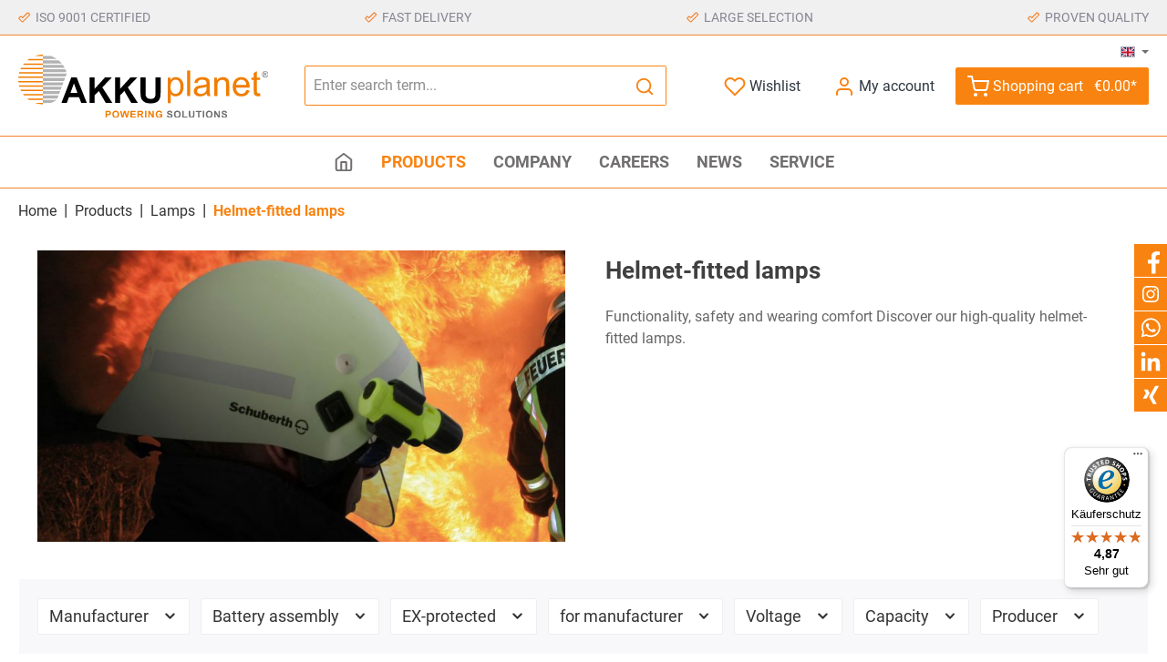

--- FILE ---
content_type: text/html; charset=UTF-8
request_url: https://www.akkuplanet.de/en/products/lamps/helmet-fitted-lamps/
body_size: 28530
content:

<!DOCTYPE html>

<html lang="en-GB"
      itemscope="itemscope"
      itemtype="https://schema.org/WebPage">

                                
    <head>
            <script src="https://www.akkuplanet.de/ressources/js/callus.js"></script>
    <script src="https://www.akkuplanet.de/ressources/js/page-flip.browser.js"></script>
    <script src="https://www.akkuplanet.de/ressources/js/pdf.min.js"></script>
                			                            <meta charset="utf-8">
            
                            <meta name="viewport"
                      content="width=device-width, initial-scale=1, shrink-to-fit=no">
            
                                <meta name="author"
                      content="">
                <meta name="robots"
                      content="index,follow">
                <meta name="revisit-after"
                      content="15 days">
                <meta name="keywords"
                      content="">
                <meta name="description"
                      content="Functionality, safety and wearing comfort Discover our high-quality helmet-fitted lamps.">
            
    <link rel="alternate"
          type="application/rss+xml"
          title="Blog Feed"
          href="/en/blog.rss" />

                                        <meta property="og:url"
                      content="https://www.akkuplanet.de/en/Products/Lamps/Helmet-fitted-lamps/">
                <meta property="og:type"
                      content="website">
                <meta property="og:site_name"
                      content="AKKUplanet Online-Shop">
                <meta property="og:title"
                      content="Helmet-fitted lamps">
                <meta property="og:description"
                      content="Functionality, safety and wearing comfort Discover our high-quality helmet-fitted lamps.">
                <meta property="og:image"
                      content="https://www.akkuplanet.de/media/d5/c6/6a/1701076107/akkuplanet-logo.svg">

                <meta name="twitter:card"
                      content="summary">
                <meta name="twitter:site"
                      content="AKKUplanet Online-Shop">
                <meta name="twitter:title"
                      content="Helmet-fitted lamps">
                <meta name="twitter:description"
                      content="Functionality, safety and wearing comfort Discover our high-quality helmet-fitted lamps.">
                <meta name="twitter:image"
                      content="https://www.akkuplanet.de/media/d5/c6/6a/1701076107/akkuplanet-logo.svg">
            
    
                                <meta itemprop="copyrightHolder"
                      content="AKKUplanet Online-Shop">
                <meta itemprop="copyrightYear"
                      content="">
                <meta itemprop="isFamilyFriendly"
                      content="true">
                <meta itemprop="image"
                      content="https://www.akkuplanet.de/media/d5/c6/6a/1701076107/akkuplanet-logo.svg">
            
    
                                                

		




    
        <!-- Custom html code --><style>
.offcanvas-cookie-group:has(input#cookie_google-ads-enabled),
.offcanvas-cookie-entry:has(input#cookie_youtube-video)
 {display: none !important; visibility:hidden !important;}
</style>

    
	
	
		
		<!-- Copyright (c) 2000-2020 etracker GmbH. All rights reserved. -->
		<!-- This material may not be reproduced, displayed, modified or distributed -->
		<!-- without the express prior written permission of the copyright holder. -->
		<!-- etracker tracklet 5.0 -->
		<script type="text/javascript" charset="UTF-8">
			            	var et_pagename = "Helmet-fitted lamps";
            
			_etr = {
                debugMode: false            }

			
					</script>

		<script id="_etLoader" type="text/javascript" charset="UTF-8"
				data-plugin-version="Shopware6_1.3.2"
				
				data-block-cookies="true"
				data-secure-code="zQbnmg"
				src="//code.etracker.com/code/e.js" async>

		</script>

		<script>
            window.addEventListener('load', function () {
                window.$etracker = etCommerce;
            });
		</script>

		
	
	



                    <link rel="shortcut icon"
                  href="https://www.akkuplanet.de/media/89/3f/a9/1701076208/favicons.png">
        
                                <link rel="apple-touch-icon"
                  sizes="180x180"
                  href="https://www.akkuplanet.de/media/89/3f/a9/1701076208/favicons.png">
                    
                                                <link rel="canonical" href="https://www.akkuplanet.de/en/Products/Lamps/Helmet-fitted-lamps/">
                    
    
                    <title itemprop="name">Helmet-fitted lamps</title>
        
                		                                                                <link rel="stylesheet"
                      href="https://www.akkuplanet.de/theme/41628888231a82a7d071164671fbb185/css/all.css?1764581841">
                                    

		





        
        
        
    
            <!-- Custom css code -->
    <style>@media screen and (-webkit-min-device-pixel-ratio:0) {
  img {
filter: saturate(102%);
  }
}

.is-ctl-product .twt-listing-subcategories {display: none;}

.product-detail-headline, .product-detail-main { margin-right: 0px !important; }
.category-head-container h1 { color: white !important; }
.twt-is-cms-product-list .cms-element-text h1 { color: rgb(51, 51, 51); }

is-act-home .netzp-blog6-list .card { display: none; }

.netzp-blog6-list .card-header { display: none; }

.twt-hide-listing .twt-listing-subcategories {
   display: none;
}

.img-fit-top img {
    object-position: 0px -40px;
}
.imagebox {
    display: block;
    width: 100%;
    box-shadow: 0 0 13px 0 rgba(0,0,0,0.24);
    margin-bottom: 30px;
background-color: transparent;
}
.imagebox:hover {
outline: 0;
background-color: #666;
text-decoration: none;
}
.imagebox ._banner, .emotion--banner--textbar {
   background-color: #f98310;
   color: white;
    padding: 1.2rem;
    transition: all .33s ease-in;
    position: relative;
    display: block;
    padding-right: 35px;
    max-height: 65px;
}

.cms-element-text ul li:before {
    /* content: "\e60f"; */
    color: #f98310;
    /* position: absolute; */
    top: 0;
    left: 0;
    /* position: relative; */
    content: "";
    display: inline-block;
    width: 0.6em;
    height: 0.6em;
    border-right: 0.2em solid #f98310;
    border-top: 0.2em solid #f98310;
    transform: rotate(45deg);
    margin-right: 20px;
    margin-left: -30px;
}
.cms-element-text ul {
    list-style: none;
}
.cms-element-text ul li {
    /*padding-left: 1.3rem;
    position: relative;*/
}

.home-categories-boxes div.cms-element-text{ text-align: center; }

.product-description,
.product-variant-characteristics { display: none; }

.netzp-blog6-post .card { flex-direction: row-reverse; padding: 40px; }
.netzp-blog6-post img.image-large-cover {
    max-height: 30rem;
    object-fit: contain;
    object-position: center top;
    max-width: 30%;
margin-top:20px;
}

.blog-card {   background-color: rgba(0, 0, 0, .03);
    padding: 10px; }

.netzp-blog6-list .blog-card .contain { object-fit: cover !important; }

.register-guest-control {display: none;}

##NS
#Textfarbe
.product-name {color:#333333;}
.product-detail-name {color:#333333;}
.filter-multi-select-list-item.filter-property-select-list-item.disabled {display: none !important;}
.product-detail-description-title {color:#333333;}
.twt-product-properties-description-title {color:#333333;}
.nav-main {border-bottom: 1px solid #f1832e; border-top: 1px solid #f1832e;}
.top-bar .languages-menu .top-bar-nav-text {display:none;}
.top-bar {max-height:0;}
.footer-bottom {border-top: 1px solid #f1832e;}
.footer-main .container .footer-columns#footerColumnsTop, .footer-main .cms-section .boxed .footer-columns#footerColumnsTop, .cms-section .footer-main .boxed .footer-columns#footerColumnsTop {border-bottom: 1px solid #f1832e; border-top: 1px solid #f1832e;}
.search-headline {padding-top:1.5rem;}
.twt-listing-subcategories.is-extension {margin-bottom: 0px;}
.bit-variant-characteristics-text {font-size:0.9rem;}
.bit-variant-characteristics {height: 220px !important;}
.btn-primary { --bs-btn-color: #fff;--bs-btn-hover-color: #fff;}
.gallery-slider-thumbnails.is-underneath {max-height: 10rem;}
.container-main.netzp-blog6-post {margin-top:10px;}
.product-slider-item>.product-box {border: 1px solid #f0eeea;}
.product-cheapest-price {display: none;}
.list-price-percentage {display:none;}
.text-muted.post-category {display:none;}
.col-md-auto.product-detail-manufacturer {display:none;}
.category-navigation-link {font-weight: bold;}
.category-navigation.level-1 {font-size:15px;}
.category-navigation.level-2{font-size:14px;}
.navigation-flyout-link.is-level-2 {display:none;}

.categorie-header h1 { color: white !important; }

@media (min-width: 576px) {
    .twt-listing-subcategories .twt-subcategory-navigation-name {
        align-self: flex-start !important;
    }

.twt-subcategory-navigation-name-label::after {
content: "zu den Produkten";
        background-color: #f98310;
        color: white;
        padding: 5px 10px 5px 10px;
        font-size: .7rem;
        display: block;
        top: 10px;
        position: relative;
        width: 110px;
        text-align: center;}

    .twt-subcategory-navigation-name-label {
font-weight: 600;
    font-size: 1rem;
    margin-left: 10px;
padding-bottom: 10px;
}
}

.is-ctl-auth .content-main { padding-top: 20px; }

.product-badges .badge { color: white !important; }
.navigation-flyout-teaser-image-container img {border-bottom: 2px solid #f98310;}

.twt-listing-subcategories a.twt-subcategory-navigation-link:hover {
    color: initial;
    border: 0;
    border-bottom: 2px solid #f98310;
    background-color: #f0f0f0;

transition: all .2s ease-in-out 0s;
}

.twt-listing-subcategories a.twt-subcategory-navigation-link {
  padding:0px;
border: 0;
border-bottom: 2px solid transparent; 
}

.twt-subcategory-navigation-name {
  padding-top: 10px;
}

.category-listing .cms-section-sidebar.cms-section-sidebar-mobile-wrap,
.category-listing .cms-section-sidebar-main-content {
  padding-left:0; padding-right: 0;
}

@media (max-width: 575px) {
.twt-subcategory-navigation-link{
    background-color: #f0f0f0 !important;
    padding-bottom: 7px !important;
    padding-left: 10px !important;}
.twt-subcategory-navigation-link:hover{
background-color: #d0d0d0 !important;}
}

.twt-listing-subcategories li { max-height: 170px; margin-bottom: 35px;}

.teaser-copacks .twt-text-teaser-text {
   font-size: 2rem !important;
   font-weight: 900 !important;
}

.teaser-copacks {     border-bottom: 2px solid #f98310; }

.copacks-products {box-shadow: 0 0 13px 0 rgba(0, 0, 0, 0.24);}
.twt-product-detail-weight {display:none;}

.twt-widget-payment .is-payment-logo.is-fallback-badge span, .twt-widget-paymentshipping .is-payment-logo.is-fallback-badge span {
     line-height: 43px!important;
     border-radius: 12px;
     border: 3px solid #d1d9dc!important;
}

.product-wishlist-action-circle {display:none;}

.ns-bonus-listing .bit-variant-characteristics {height: 20px !important;}
.product-box .bonus-system-points-container .bonus-text {width: 150px !important;}

@media (min-width: 575px) {
.footer-copyright {padding-left: 80px; padding-right: 80px;}}</style>
    

    
    
    
            <style>
            :root {
                --moorl-advanced-search-width: 600px;
            }
        </style>
    
    <style type="text/css">
                                                            .bonus-system-redeem-points-container, .bonus-system-points-container,.bonus-system-points-header-container, .bonus-system-get-points-container  {
                background-color: #f0f0f0 !important;
            }
            .badge-bonus-product {
                                    color: #ffffff !important;
                                background-color: #f0f0f0 !important;
            }
            .sidebar-bonus-header {
                background-color: #f0f0f0 !important;
            }
        
        .bonus-brand {
                            background-color: #f98310 !important;
                                        color: #ffffff !important;
                    }
                    .bonus-text {
                color: #f98310 !important;
            }
            .sidebar-bonus-header {
                color: #f98310 !important;
            }
            .bonus-system-points-header-container .bonus-text .nav-link.dropdown-toggle {
                color: #f98310 !important;
            }
            .bonus-system-account-left-menu .sidebar-bonus-header .bonus-you-have {
                color: #f98310 !important;
            }
            .bonus-system-account-left-menu .sidebar-bonus-header .bonus-you-have-points {
                color: #f98310 !important;
            }
            .bonus-system-points-header-container .bonus-text .nav-link.without-dropdown-toggle {
                color: #f98310 !important;
            }
                        .bonus-slider-container .noUi-horizontal .noUi-handle {
            background-color: #f98310 !important;
        }
            </style>

                            <script>
        window.features = {"V6_5_0_0":true,"v6.5.0.0":true,"V6_6_0_0":false,"v6.6.0.0":false,"V6_7_0_0":false,"v6.7.0.0":false,"VUE3":false,"vue3":false,"JOIN_FILTER":false,"join.filter":false,"MEDIA_PATH":false,"media.path":false,"ES_MULTILINGUAL_INDEX":false,"es.multilingual.index":false,"STOCK_HANDLING":true,"stock.handling":true,"ASYNC_THEME_COMPILATION":false,"async.theme.compilation":false};
    </script>

                                                                                                                                                
                                                            
            <script>
                                    window.gtagActive = true;
                    window.gtagURL = 'https://www.googletagmanager.com/gtag/js?id=G-7YXKYWWBWQ';
                    window.controllerName = 'navigation';
                    window.actionName = 'index';
                    window.trackOrders = '1';
                    window.gtagTrackingId = 'G-7YXKYWWBWQ';
                    window.dataLayer = window.dataLayer || [];
                    window.gtagConfig = {
                        'anonymize_ip': '1',
                        'cookie_domain': 'none',
                        'cookie_prefix': '_swag_ga',
                    };

                    function gtag() { dataLayer.push(arguments); }
                            </script>
            
            <script>
            window.dataLayer = window.dataLayer || [];
            function gtag() { dataLayer.push(arguments); }

            (() => {
                const analyticsStorageEnabled = document.cookie.split(';').some((item) => item.trim().includes('google-analytics-enabled=1'));
                const adsEnabled = document.cookie.split(';').some((item) => item.trim().includes('google-ads-enabled=1'));

                // Always set a default consent for consent mode v2
                gtag('consent', 'default', {
                    'ad_user_data': adsEnabled ? 'granted' : 'denied',
                    'ad_storage': adsEnabled ? 'granted' : 'denied',
                    'ad_personalization': adsEnabled ? 'granted' : 'denied',
                    'analytics_storage': analyticsStorageEnabled ? 'granted' : 'denied'
                });
            })();
        </script>
    

    <!-- Shopware Analytics -->
    <script>
        window.shopwareAnalytics = {
            trackingId: '',
            merchantConsent: true,
            debug: false,
            storefrontController: 'Navigation',
            storefrontAction: 'index',
            storefrontRoute: 'frontend.navigation.page',
            storefrontCmsPageType:  'product_list' ,
        };
    </script>
    <!-- End Shopware Analytics -->
        

    
                            
            
                
                                    <script>
                    window.useDefaultCookieConsent = true;
                </script>
                    
                                    <script>
                window.activeNavigationId = '366ad2e82d1c4e43b48d78b620cc1f42';
                window.router = {
                    'frontend.cart.offcanvas': '/en/checkout/offcanvas',
                    'frontend.cookie.offcanvas': '/en/cookie/offcanvas',
                    'frontend.checkout.finish.page': '/en/checkout/finish',
                    'frontend.checkout.info': '/en/widgets/checkout/info',
                    'frontend.menu.offcanvas': '/en/widgets/menu/offcanvas',
                    'frontend.cms.page': '/en/widgets/cms',
                    'frontend.cms.navigation.page': '/en/widgets/cms/navigation',
                    'frontend.account.addressbook': '/en/widgets/account/address-book',
                    'frontend.country.country-data': '/en/country/country-state-data',
                    'frontend.app-system.generate-token': '/en/app-system/Placeholder/generate-token',
                    };
                window.salesChannelId = '2fc01a6d1cf840bc8915542ad7f5a8e2';
            </script>
        

    <script>
        window.router['frontend.shopware_analytics.customer.data'] = '/en/storefront/script/shopware-analytics-customer'
    </script>

                                <script>
                
                window.breakpoints = {"xs":0,"sm":576,"md":768,"lg":992,"xl":1200};
            </script>
        
                                    <script>
                    window.customerLoggedInState = 0;

                    window.wishlistEnabled = 1;
                </script>
                    
                    <script type="text/javascript" src="https://cdnjs.cloudflare.com/ajax/libs/jquery/3.5.1/jquery.slim.min.js"></script>

                            <script>
                window.themeAssetsPublicPath = 'https://www.akkuplanet.de/theme/b2f00c78764a48c2b24822d8eb9ad72a/assets/';
            </script>
        
                                                                                                    <script type="text/javascript" src="https://www.akkuplanet.de/theme/41628888231a82a7d071164671fbb185/js/all.js?1764581841" defer></script>
                                                        

    
    
        </head>


                
	    <body class="is-ctl-navigation is-act-index themeware twt-strong twt-header-type-1 twt-full-width-boxed twt-is-cms-product-list twt-cms-id-cd4bf85">

        	
    																																																																																																																																																																																																																																																																																																																																																																																																																									    
		
				                    <noscript class="noscript-main">
                
    <div role="alert"
         class="alert alert-info alert-has-icon">
                                                                        
                                                                                                                                                                        
        
        
        
                                    
        <span class="icon icon-info">
                        <svg xmlns="http://www.w3.org/2000/svg" xmlns:xlink="http://www.w3.org/1999/xlink" width="24" height="24" viewBox="0 0 24 24"><defs><path d="M12 7c.5523 0 1 .4477 1 1s-.4477 1-1 1-1-.4477-1-1 .4477-1 1-1zm1 9c0 .5523-.4477 1-1 1s-1-.4477-1-1v-5c0-.5523.4477-1 1-1s1 .4477 1 1v5zm11-4c0 6.6274-5.3726 12-12 12S0 18.6274 0 12 5.3726 0 12 0s12 5.3726 12 12zM12 2C6.4772 2 2 6.4772 2 12s4.4772 10 10 10 10-4.4772 10-10S17.5228 2 12 2z" id="icons-default-info" /></defs><use xlink:href="#icons-default-info" fill="#758CA3" fill-rule="evenodd" /></svg>
        </span>
    
    
                                                        
                                    
                    <div class="alert-content-container">
                                                    
                                    <div class="alert-content">
                                                    To be able to use the full range of Shopware 6, we recommend activating Javascript in your browser.
                                            </div>
                
                                                                </div>
            </div>
            </noscript>
        
        <div style="display: none; background-color: #b30000; color: #ffffff;">
    <p style="text-align: center; font-size:16px; margin-bottom:0px;">PRODUKTIVSYSTEM</p>
</div>

    		
				





	 					
	
	


	
	
	
	

	

		<section id="twt-usp-bar"			 class="twt-usp-bar is-header is-small layout-1 top"
			 data-twt-usp-bar-position="1"			 data-twt-usp-bar-usps="5"
	>

					<div class="twt-usp-bar-container">
				<div class="twt-usp-bar-items">
					






 



                            
            
                
                                    <div class="twt-usp-bar-item twt-usp-1 item-1">
                    <div class="item-icon">
                                                
	                                                                                                                    
        
        
        
                                    
        <span class="icon icon-checkmark-wide">
                        <svg xmlns="http://www.w3.org/2000/svg" xmlns:xlink="http://www.w3.org/1999/xlink" width="24" height="24" viewBox="0 0 24 24"><defs><path d="M8 11.5858 16.5858 3c.781-.781 2.0474-.781 2.8284 0L22 5.5858c.781.781.781 2.0474 0 2.8284L9.4142 21c-.781.781-2.0474.781-2.8284 0L1 15.4142c-.781-.781-.781-2.0474 0-2.8284L3.5858 10c.781-.781 2.0474-.781 2.8284 0L8 11.5858zM2.4142 14 8 19.5858 20.5858 7 18 4.4142l-10 10-3-3L2.4142 14z" id="icons-default-checkmark-wide" /></defs><use xlink:href="#icons-default-checkmark-wide" fill="#758CA3" fill-rule="evenodd" /></svg>
        </span>
    
    
    	                    </div>
                    <div class="item-label">
                        <div class="item-title">ISO 9001 certified</div>
                                            </div>
                </div>
                    
    
                
                                    <div class="twt-usp-bar-item twt-usp-2 item-2">
                    <div class="item-icon">
                                                
	                                                                                                                    
        
        
        
                                    
        <span class="icon icon-checkmark-wide">
                        <svg xmlns="http://www.w3.org/2000/svg" xmlns:xlink="http://www.w3.org/1999/xlink" width="24" height="24" viewBox="0 0 24 24"><use xlink:href="#icons-default-checkmark-wide" fill="#758CA3" fill-rule="evenodd" /></svg>
        </span>
    
    
    	                    </div>
                    <div class="item-label">
                        <div class="item-title">Fast delivery</div>
                                            </div>
                </div>
                    
    
                
                                    <div class="twt-usp-bar-item twt-usp-3 item-3">
                    <div class="item-icon">
                                                
	                                                                                                                    
        
        
        
                                    
        <span class="icon icon-checkmark-wide">
                        <svg xmlns="http://www.w3.org/2000/svg" xmlns:xlink="http://www.w3.org/1999/xlink" width="24" height="24" viewBox="0 0 24 24"><use xlink:href="#icons-default-checkmark-wide" fill="#758CA3" fill-rule="evenodd" /></svg>
        </span>
    
    
    	                    </div>
                    <div class="item-label">
                        <div class="item-title">Large selection</div>
                                            </div>
                </div>
                    
    
                
                                    <div class="twt-usp-bar-item twt-usp-4 item-4">
                    <div class="item-icon">
                                                
	                                                                                                                    
        
        
        
                                    
        <span class="icon icon-checkmark-wide">
                        <svg xmlns="http://www.w3.org/2000/svg" xmlns:xlink="http://www.w3.org/1999/xlink" width="24" height="24" viewBox="0 0 24 24"><use xlink:href="#icons-default-checkmark-wide" fill="#758CA3" fill-rule="evenodd" /></svg>
        </span>
    
    
    	                    </div>
                    <div class="item-label">
                        <div class="item-title">Proven Quality</div>
                                            </div>
                </div>
                    
    
        
                
                                    <div class="twt-usp-bar-item twt-usp-5 item-6">
                    <div class="item-icon">
                                                
	                                                                                                                    
        
        
        
                                    
        <span class="icon icon-headset">
                        <svg xmlns="http://www.w3.org/2000/svg" xmlns:xlink="http://www.w3.org/1999/xlink" width="24" height="24" viewBox="0 0 24 24"><defs><path d="M2 11v4h2v-4H2zm20-2c1.1046 0 2 .8954 2 2v4c0 1.1046-.8954 2-2 2v3c0 1.6569-1.3431 3-3 3h-1c0 .5523-.4477 1-1 1h-2c-.5523 0-1-.4477-1-1v-2c0-.5523.4477-1 1-1h2c.5523 0 1 .4477 1 1h1c.5523 0 1-.4477 1-1v-3c-1.1046 0-2-.8954-2-2v-4c0-1.1046.8954-2 2-2 0-3.866-3.134-7-7-7h-2C7.134 2 4 5.134 4 9c1.1046 0 2 .8954 2 2v4c0 1.1046-.8954 2-2 2H2c-1.1046 0-2-.8954-2-2v-4c0-1.1046.8954-2 2-2 0-4.9706 4.0294-9 9-9h2c4.9706 0 9 4.0294 9 9zm-2 2v4h2v-4h-2z" id="icons-default-headset" /></defs><use xlink:href="#icons-default-headset" fill="#758CA3" fill-rule="evenodd" /></svg>
        </span>
    
    
    	                    </div>
                    <div class="item-label">
                        <div class="item-title">Hotline +49 2159 9224000</div>
                                            </div>
                </div>
                    
    				</div>

												
											</div>
		
	</section>
	
		            <header class="header-main">
                                    <div class="container">
                            	<div data-cogi-etracker></div>

						        					    <div class="top-bar d-none d-lg-block">
        <nav class="top-bar-nav">
            						                                
            <div class="top-bar-nav-item top-bar-language">
                            <form method="post"
                      action="/en/checkout/language"
                      class="language-form"
                      data-form-auto-submit="true">

                                                                                            
                        <div class="languages-menu dropdown">
                            <button class="btn dropdown-toggle top-bar-nav-btn"
                                    type="button"
                                    id="languagesDropdown-top-bar"
                                    data-bs-toggle="dropdown"
                                    aria-haspopup="true"
                                    aria-expanded="false">
                                <div class="top-bar-list-icon language-flag country-gb language-en"></div>
                                <span class="top-bar-nav-text">English</span>
                            </button>
                                                                                <div class="top-bar-list dropdown-menu dropdown-menu-end"
                                    aria-labelledby="languagesDropdown-top-bar">
                                                                            <div class="top-bar-list-item dropdown-item"
                                             title="">

                                                                                                                    
                        <label class="top-bar-list-label"
                               for="top-bar-2fbb5fe2e29a4d70aa5854ce7ce3e20b">
                            <input id="top-bar-2fbb5fe2e29a4d70aa5854ce7ce3e20b"
                                   class="top-bar-list-radio"
                                   value="2fbb5fe2e29a4d70aa5854ce7ce3e20b"
                                   name="languageId"
                                   type="radio"
                                    >
                            <div class="top-bar-list-icon language-flag country-de language-de"></div>
                            Deutsch
                        </label>
                                                            </div>
                                                                            <div class="top-bar-list-item dropdown-item item-checked"
                                             title="">

                                                                                                                    
                        <label class="top-bar-list-label"
                               for="top-bar-8efb655d4b8b48d3a708e825dc664eb7">
                            <input id="top-bar-8efb655d4b8b48d3a708e825dc664eb7"
                                   class="top-bar-list-radio"
                                   value="8efb655d4b8b48d3a708e825dc664eb7"
                                   name="languageId"
                                   type="radio"
                                     checked>
                            <div class="top-bar-list-icon language-flag country-gb language-en"></div>
                            English
                        </label>
                                                            </div>
                                                                    </div>
                            

                            </div>

                        <input name="redirectTo" type="hidden" value="frontend.navigation.page">

                                                    <input name="redirectParameters[_httpCache]" type="hidden" value="1">
                                                    <input name="redirectParameters[navigationId]" type="hidden" value="366ad2e82d1c4e43b48d78b620cc1f42">
                                                            </form>
                    </div>
                

	
            						                                
                

	
		

                    





                
    
            </nav>
    </div>


	    

	

    					        <div class="row align-items-center header-row">
                            <div class="col-12 col-lg-auto header-logo-col">
                        <div class="header-logo-main">
                    <a class="header-logo-main-link"
               href="/en/"
               title="Go to homepage">
                				                    <picture class="header-logo-picture">
                                                                                
                                                                            
                                                                                    <img src="https://www.akkuplanet.de/media/d5/c6/6a/1701076107/akkuplanet-logo.svg"
                                     alt="Go to homepage"
                                     class="img-fluid header-logo-main-img">
                                                                        </picture>
                
	
					
		            </a>
            </div>
                </div>
            
            					                <div class="col-12 order-2 col-sm order-sm-1 header-search-col">
                    <div class="row">
                        <div class="col-sm-auto d-none d-sm-block d-lg-none">
                                                            <div class="nav-main-toggle">
                                                                            <button
                                            class="btn nav-main-toggle-btn header-actions-btn"
                                            type="button"
                                                                                                                                        data-offcanvas-menu="true"
                                                                                        aria-label="Menu"
                                        >
                                            				                                                                                                                    
        
        
        
                















    <span class="icon icon-themeware icon-stack icon-solid no-fill"><svg xmlns="http://www.w3.org/2000/svg" width="24" height="24" viewBox="0 0 24 24" fill="none" stroke="currentColor" stroke-width="2" stroke-linecap="round" stroke-linejoin="round" class="feather feather-menu"><line x1="3" y1="12" x2="21" y2="12"></line><line x1="3" y1="6" x2="21" y2="6"></line><line x1="3" y1="18" x2="21" y2="18"></line></svg></span>


    
    
    	
		<span class="header-nav-main-toggle-label">
		Navigation
	</span>
                                        </button>
                                                                    </div>
                                                    </div>
                        <div class="col">
                            
    <div class="collapse"
         id="searchCollapse">
        <div class="header-search">
                            <form action="/en/search"
                      method="get"
                                                                      data-search-form="true"
                                                                  data-search-widget-options='{&quot;searchWidgetMinChars&quot;:2}'
                      data-url="/en/suggest?search="
                      class="header-search-form">
                    		                        <div class="input-group">
                                                            <input type="search"
                                       name="search"
                                       class="form-control header-search-input"
                                       autocomplete="off"
                                       autocapitalize="off"
                                       placeholder="Enter search term..."
                                       aria-label="Enter search term..."
                                       value=""
                                >
                            
                            	<button type="submit"
			class="btn header-search-btn"
			aria-label="Search">
		<span class="header-search-icon">
										                                                                                                                    
        
        
        
                















    <span class="icon icon-themeware icon-search icon-solid no-fill"><svg xmlns="http://www.w3.org/2000/svg" width="24" height="24" viewBox="0 0 24 24" fill="none" stroke="currentColor" stroke-width="2" stroke-linecap="round" stroke-linejoin="round" class="feather feather-search"><circle cx="11" cy="11" r="8"></circle><line x1="21" y1="21" x2="16.65" y2="16.65"></line></svg></span>


    
    
    					</span>
	</button>
                        </div>
                    

					                </form>
                    </div>
    </div>
                        </div>
                    </div>
                </div>
            

	
                            <div class="col-12 order-1 col-sm-auto order-sm-2 header-actions-col">
                    <div class="row g-0">
                        
		
	
							
			

																					

			

			<div class="d-block d-sm-none col">
		<div class="menu-button">

							<button class="btn nav-main-toggle-btn header-actions-btn"
						type="button"
						title="Navigation"
						data-offcanvas-menu="true"
						aria-label="Menu">

																								                                                                                                                    
        
        
        
                















    <span class="icon icon-themeware icon-stack icon-solid no-fill"><svg xmlns="http://www.w3.org/2000/svg" width="24" height="24" viewBox="0 0 24 24" fill="none" stroke="currentColor" stroke-width="2" stroke-linecap="round" stroke-linejoin="round" class="feather feather-menu"><line x1="3" y1="12" x2="21" y2="12"></line><line x1="3" y1="6" x2="21" y2="6"></line><line x1="3" y1="18" x2="21" y2="18"></line></svg></span>


    
    
    											
										<span class="header-nav-main-toggle-label">
						Navigation
					</span>
				</button>
			
		</div>
	</div>

                        		
		
					
					
	<div class="d-sm-none col-auto twt-search-col">
		  <div class="search-toggle">
				<button class="btn header-actions-btn search-toggle-btn js-search-toggle-btn collapsed"
						  type="button"
						  data-bs-toggle="collapse"
						  data-bs-target="#searchCollapse"
						  aria-expanded="false"
						  aria-controls="searchCollapse"
						  aria-label="Search">

										<span class="header-search-toggle-icon">
													                                                                                                                    
        
        
        
                















    <span class="icon icon-themeware icon-search icon-solid no-fill"><svg xmlns="http://www.w3.org/2000/svg" width="24" height="24" viewBox="0 0 24 24" fill="none" stroke="currentColor" stroke-width="2" stroke-linecap="round" stroke-linejoin="round" class="feather feather-search"><circle cx="11" cy="11" r="8"></circle><line x1="21" y1="21" x2="16.65" y2="16.65"></line></svg></span>


    
    
    						
													                                                                                                                    
        
        
        
                















    <span class="icon icon-themeware icon-x icon-solid no-fill"><svg xmlns="http://www.w3.org/2000/svg" width="24" height="24" viewBox="0 0 24 24" fill="none" stroke="currentColor" stroke-width="2" stroke-linecap="round" stroke-linejoin="round" class="feather feather-x"><line x1="18" y1="6" x2="6" y2="18"></line><line x1="6" y1="6" x2="18" y2="18"></line></svg></span>


    
    
    											</span>

										<span class="header-search-toggle-name">
						Search
					</span>
				</button>
		  </div>
	 </div>

                                                    					                                <div class="col-auto">
                                    <div class="header-wishlist">
                                        <a class="btn header-wishlist-btn header-actions-btn"
                                           href="/en/wishlist"
                                           title="Wishlist"
                                           aria-label="Wishlist">
                                            			
							<span class="header-wishlist-icon">
									                                                                                                                    
        
        
        
                















    <span class="icon icon-themeware icon-heart icon-solid no-fill"><svg xmlns="http://www.w3.org/2000/svg" width="24" height="24" viewBox="0 0 24 24" fill="none" stroke="currentColor" stroke-width="2" stroke-linecap="round" stroke-linejoin="round" class="feather feather-heart"><path d="M20.84 4.61a5.5 5.5 0 0 0-7.78 0L12 5.67l-1.06-1.06a5.5 5.5 0 0 0-7.78 7.78l1.06 1.06L12 21.23l7.78-7.78 1.06-1.06a5.5 5.5 0 0 0 0-7.78z"></path></svg></span>


    
    
    							</span>
		
							<span class="header-wishlist-name">
				Wishlist
			</span>
		
		
		
		<span class="badge bg-primary header-wishlist-badge"
			  id="wishlist-basket"
			  data-wishlist-storage="true"
			  data-wishlist-storage-options="{&quot;listPath&quot;:&quot;\/en\/wishlist\/list&quot;,&quot;mergePath&quot;:&quot;\/en\/wishlist\/merge&quot;,&quot;pageletPath&quot;:&quot;\/en\/wishlist\/merge\/pagelet&quot;}"
			  data-wishlist-widget="true"
			  data-wishlist-widget-options="{&quot;showCounter&quot;:true}"
		></span>

	                                        </a>
                                    </div>
                                </div>
                            

	                        
                                            					                            <div class="col-auto">
                                <div class="account-menu">
                                        <div class="dropdown">
        							<button class="btn account-menu-btn header-actions-btn"
				type="button"
				id="accountWidget"
				data-offcanvas-account-menu="true"
				data-bs-toggle="dropdown"
				aria-haspopup="true"
				aria-expanded="false"
				aria-label="My account"
				title="My account">
						<span class="header-account-icon">
									                                                                                                                    
        
        
        
                















    <span class="icon icon-themeware icon-avatar icon-solid no-fill"><svg xmlns="http://www.w3.org/2000/svg" width="24" height="24" viewBox="0 0 24 24" fill="none" stroke="currentColor" stroke-width="2" stroke-linecap="round" stroke-linejoin="round" class="feather feather-user"><path d="M20 21v-2a4 4 0 0 0-4-4H8a4 4 0 0 0-4 4v2"></path><circle cx="12" cy="7" r="4"></circle></svg></span>


    
    
    							</span>

						<span class="header-account-name">
				My account
			</span>

								</button>

	
                    <div class="dropdown-menu dropdown-menu-end account-menu-dropdown js-account-menu-dropdown"
                 aria-labelledby="accountWidget">
                

        
            <div class="offcanvas-header">
                            <button class="btn btn-light offcanvas-close js-offcanvas-close">
                                                                                                                                                                
        
        
        
                                    
        <span class="icon icon-x icon-sm">
                        <svg xmlns="http://www.w3.org/2000/svg" xmlns:xlink="http://www.w3.org/1999/xlink" width="24" height="24" viewBox="0 0 24 24"><defs><path d="m10.5858 12-7.293-7.2929c-.3904-.3905-.3904-1.0237 0-1.4142.3906-.3905 1.0238-.3905 1.4143 0L12 10.5858l7.2929-7.293c.3905-.3904 1.0237-.3904 1.4142 0 .3905.3906.3905 1.0238 0 1.4143L13.4142 12l7.293 7.2929c.3904.3905.3904 1.0237 0 1.4142-.3906.3905-1.0238.3905-1.4143 0L12 13.4142l-7.2929 7.293c-.3905.3904-1.0237.3904-1.4142 0-.3905-.3906-.3905-1.0238 0-1.4143L10.5858 12z" id="icons-default-x" /></defs><use xlink:href="#icons-default-x" fill="#758CA3" fill-rule="evenodd" /></svg>
        </span>
    
    
                        
                                            Close menu
                                    </button>
                    </div>
    
            <div class="offcanvas-body">
                <div class="account-menu">
                                    <div class="dropdown-header account-menu-header">
                    Your account
                </div>
                    
                                    <div class="account-menu-login">
                                            <a href="/en/account/login"
                           title="Log in"
                           class="btn btn-primary account-menu-login-button">
                            Log in
                        </a>
                    
                                            <div class="account-menu-register">
                            or <a href="/en/account/login"
                                                                            title="Sign up">sign up</a>
                        </div>
                                    </div>
                    
                    <div class="account-menu-links">
                    <div class="header-account-menu">
        <div class="card account-menu-inner">
                                        
                                                <div class="list-group list-group-flush account-aside-list-group">
                        	                                                                                <a href="/en/account"
                                   title="Overview"
                                   class="list-group-item list-group-item-action account-aside-item">
                                    Overview
                                </a>
                            

                                                                        <a href="/en/account/profile"
                                   title="Your profile"
                                   class="list-group-item list-group-item-action account-aside-item">
                                    Your profile
                                </a>
                            
    
    
                                                            <a href="/en/account/address"
                                   title="Addresses"
                                   class="list-group-item list-group-item-action account-aside-item">
                                    Addresses
                                </a>
                            
                                                            <a href="/en/account/payment"
                                   title="Payment methods"
                                   class="list-group-item list-group-item-action account-aside-item">
                                    Payment methods
                                </a>
                            
                                                                <a href="/en/account/order"
                                   title="Orders"
                                   class="list-group-item list-group-item-action account-aside-item">
                                    Orders
                                </a>
                            

                                        

			<a href="/en/account/pricelist"
		   title="Download price list"
		   class="list-group-item list-group-item-action account-aside-item"
		>
			Download price list
		</a>
	                    </div>
                            
                                                </div>
    </div>
            </div>
            </div>
        </div>
                </div>
            </div>
                                </div>
                            </div>
                        

	

                                    					                            <div class="col-auto">
                                <div
                                    class="header-cart"
                                                                                                                data-offcanvas-cart="true"
                                                                    >
                                    <a class="btn header-cart-btn header-actions-btn"
                                       href="/en/checkout/cart"
                                       data-cart-widget="true"
                                       title="Shopping cart"
                                       aria-label="Shopping cart">
                                        					<span class="header-cart-icon">
												                                                                                                                    
        
        
        
                















    <span class="icon icon-themeware icon-cart icon-solid no-fill"><svg xmlns="http://www.w3.org/2000/svg" width="24" height="24" viewBox="0 0 24 24" fill="none" stroke="currentColor" stroke-width="2" stroke-linecap="round" stroke-linejoin="round" class="feather feather-shopping-cart"><circle cx="9" cy="21" r="1"></circle><circle cx="20" cy="21" r="1"></circle><path d="M1 1h4l2.68 13.39a2 2 0 0 0 2 1.61h9.72a2 2 0 0 0 2-1.61L23 6H6"></path></svg></span>


    
    
    									</span>

				<span class="header-cart-name">
			Shopping cart
		</span>

				<span class="header-cart-total">
			€0.00*
		</span>

	                                    </a>
                                </div>
                            </div>
                        

	
                        </div>
                </div>
                    </div>
    

	                    </div>
                            </header>
        

		

        
		
										            <div class="nav-main">
                					<div class="container">

																											<div id="sticky-logo" class="d-none">
									<a class="sticky-logo-main-link" href="/en/" title="Go to homepage">
										<picture>

																																		<img src="https://www.akkuplanet.de/media/d5/c6/6a/1701076107/akkuplanet-logo.svg" alt="Go to homepage">
											
																																													
										</picture>
									</a>
								</div>
													
												
																			<span id="js-sticky-cart-position" class="d-none"></span>
						
																	</div>

										                    						    <div class="main-navigation"
         id="mainNavigation"
         data-flyout-menu="true">
                    <div class="container">
                                    <nav class="nav main-navigation-menu"
                        itemscope="itemscope"
                        itemtype="http://schema.org/SiteNavigationElement">
                        
                        									 <a class="nav-link main-navigation-link home-link"
				href="/en/" aria-label="Home" 
				itemprop="url"
				title="Home">
				
										<div class="main-navigation-icon">
						<span itemprop="name">
															                                                                                                                    
        
        
        
                















    <span class="icon icon-themeware icon-home icon-solid no-fill"><svg xmlns="http://www.w3.org/2000/svg" width="24" height="24" viewBox="0 0 24 24" fill="none" stroke="currentColor" stroke-width="2" stroke-linecap="round" stroke-linejoin="round" class="feather feather-home"><path d="M3 9l9-7 9 7v11a2 2 0 0 1-2 2H5a2 2 0 0 1-2-2z"></path><polyline points="9 22 9 12 15 12 15 22"></polyline></svg></span>


    
    
    													</span>
					</div>
							</a>
		
	
                                                    
                                                                                            
                                	
						<a class="nav-link main-navigation-link active"
			   href="https://www.akkuplanet.de/en/Products/"
			   itemprop="url"
			   data-flyout-menu-trigger="196a5a72ef184016a070b02d41546b6b"			   			   title="Products">
				<div class="main-navigation-link-text">
					<span itemprop="name">Products</span>

														</div>
			</a>
		
	                                                                                            
                                	
						<a class="nav-link main-navigation-link"
			   href="https://www.akkuplanet.de/en/Company/"
			   itemprop="url"
			   data-flyout-menu-trigger="8adfc395994e4e528798b21224f53f48"			   			   title="Company">
				<div class="main-navigation-link-text">
					<span itemprop="name">Company</span>

														</div>
			</a>
		
	                                                                                            
                                	
						<a class="nav-link main-navigation-link"
			   href="https://www.akkuplanet.de/en/Careers/"
			   itemprop="url"
			   data-flyout-menu-trigger="dfbfe82f544941ba9de6d2ea5010c48c"			   			   title="Careers">
				<div class="main-navigation-link-text">
					<span itemprop="name">Careers</span>

														</div>
			</a>
		
	                                                                                            
                                	
						<a class="nav-link main-navigation-link"
			   href="https://www.akkuplanet.de/en/News/"
			   itemprop="url"
			   			   			   title="News">
				<div class="main-navigation-link-text">
					<span itemprop="name">News</span>

														</div>
			</a>
		
	                                                                                            
                                	
						<a class="nav-link main-navigation-link"
			   href="https://www.akkuplanet.de/en/Service/"
			   itemprop="url"
			   			   			   title="Service">
				<div class="main-navigation-link-text">
					<span itemprop="name">Service</span>

														</div>
			</a>
		
	                                                                        </nav>
                            </div>
        
                                                                                                                                                                                                                                                                                                                            
                                                <div class="navigation-flyouts">
                                                                                                                                                                <div class="navigation-flyout"
                                             data-flyout-menu-id="196a5a72ef184016a070b02d41546b6b">
                                            <div class="container">
                                                                                                                        <div class="row navigation-flyout-bar">
                            <div class="col">
                    <div class="navigation-flyout-category-link">
                                                                                    <a class="nav-link"
                                   href="https://www.akkuplanet.de/en/Products/"
                                   itemprop="url"
                                   title="Products">
                                                                            Show all Products
                                                                                                                                                            
        
        
        
                
        <span class="icon icon-arrow-right icon-primary">
                        <svg xmlns="http://www.w3.org/2000/svg" xmlns:xlink="http://www.w3.org/1999/xlink" width="16" height="16" viewBox="0 0 16 16"><defs><path id="icons-solid-arrow-right" d="M6.7071 6.2929c-.3905-.3905-1.0237-.3905-1.4142 0-.3905.3905-.3905 1.0237 0 1.4142l3 3c.3905.3905 1.0237.3905 1.4142 0l3-3c.3905-.3905.3905-1.0237 0-1.4142-.3905-.3905-1.0237-.3905-1.4142 0L9 8.5858l-2.2929-2.293z" /></defs><use transform="rotate(-90 9 8.5)" xlink:href="#icons-solid-arrow-right" fill="#758CA3" fill-rule="evenodd" /></svg>
        </span>
    
    
                                                                        </a>
                                                                        </div>
                </div>
            
                            <div class="col-auto">
                    <div class="navigation-flyout-close js-close-flyout-menu">
                                                                                                                                                                                                        
        
        
        
                                    
        <span class="icon icon-x">
                        <svg xmlns="http://www.w3.org/2000/svg" xmlns:xlink="http://www.w3.org/1999/xlink" width="24" height="24" viewBox="0 0 24 24"><use xlink:href="#icons-default-x" fill="#758CA3" fill-rule="evenodd" /></svg>
        </span>
    
    
                                                                            </div>
                </div>
                    </div>
    
            <div class="row navigation-flyout-content">
                            <div class="col-8 col-xl-9">
                    <div class="navigation-flyout-categories">
                                                        
                    
    
    <div class="row navigation-flyout-categories is-level-0">
                                            
                            <div class="col-4 navigation-flyout-col">
                                                                        <a class="nav-item nav-link navigation-flyout-link is-level-0"
                               href="https://www.akkuplanet.de/en/Products/Accumulators/"
                               itemprop="url"
                                                              title="Accumulators">
                                <span itemprop="name">Accumulators</span>
                            </a>
                                            
                                                                            
        
    
    <div class="navigation-flyout-categories is-level-1">
                                            
                            <div class="navigation-flyout-col">
                                                                        <a class="nav-item nav-link navigation-flyout-link is-level-1"
                               href="https://www.akkuplanet.de/en/Products/Accumulators/for-medical-technology/"
                               itemprop="url"
                                                              title="for medical technology">
                                <span itemprop="name">for medical technology</span>
                            </a>
                                            
                                                                            
        
    
    <div class="navigation-flyout-categories is-level-2">
                                            
                            <div class="navigation-flyout-col">
                                                                        <a class="nav-item nav-link navigation-flyout-link is-level-2"
                               href="https://www.akkuplanet.de/en/Products/Accumulators/for-medical-technology/Defi-electrodes/"
                               itemprop="url"
                                                              title="Defi-electrodes">
                                <span itemprop="name">Defi-electrodes</span>
                            </a>
                                            
                                                                            
        
    
    <div class="navigation-flyout-categories is-level-3">
            </div>
                                                            </div>
                                                        
                            <div class="navigation-flyout-col">
                                                                        <a class="nav-item nav-link navigation-flyout-link is-level-2"
                               href="https://www.akkuplanet.de/en/Products/Accumulators/for-medical-technology/Spare-Parts/"
                               itemprop="url"
                                                              title="Spare Parts">
                                <span itemprop="name">Spare Parts</span>
                            </a>
                                            
                                                                            
        
    
    <div class="navigation-flyout-categories is-level-3">
            </div>
                                                            </div>
                        </div>
                                                            </div>
                                                        
                            <div class="navigation-flyout-col">
                                                                        <a class="nav-item nav-link navigation-flyout-link is-level-1"
                               href="https://www.akkuplanet.de/en/Products/Accumulators/for-two-way-radios/"
                               itemprop="url"
                                                              title="for two-way radios">
                                <span itemprop="name">for two-way radios</span>
                            </a>
                                            
                                                                            
        
    
    <div class="navigation-flyout-categories is-level-2">
            </div>
                                                            </div>
                                                        
                            <div class="navigation-flyout-col">
                                                                        <a class="nav-item nav-link navigation-flyout-link is-level-1"
                               href="https://www.akkuplanet.de/en/Products/Accumulators/for-emergency-lighting/"
                               itemprop="url"
                                                              title="for emergency lighting">
                                <span itemprop="name">for emergency lighting</span>
                            </a>
                                            
                                                                            
        
    
    <div class="navigation-flyout-categories is-level-2">
                                            
                            <div class="navigation-flyout-col">
                                                                        <a class="nav-item nav-link navigation-flyout-link is-level-2"
                               href="https://www.akkuplanet.de/en/Products/Accumulators/for-emergency-lighting/2-4-Volt/"
                               itemprop="url"
                                                              title="2,4 Volt">
                                <span itemprop="name">2,4 Volt</span>
                            </a>
                                            
                                                                            
        
    
    <div class="navigation-flyout-categories is-level-3">
            </div>
                                                            </div>
                                                        
                            <div class="navigation-flyout-col">
                                                                        <a class="nav-item nav-link navigation-flyout-link is-level-2"
                               href="https://www.akkuplanet.de/en/Products/Accumulators/for-emergency-lighting/3-2-Volt/"
                               itemprop="url"
                                                              title="3,2 Volt">
                                <span itemprop="name">3,2 Volt</span>
                            </a>
                                            
                                                                            
        
    
    <div class="navigation-flyout-categories is-level-3">
            </div>
                                                            </div>
                                                        
                            <div class="navigation-flyout-col">
                                                                        <a class="nav-item nav-link navigation-flyout-link is-level-2"
                               href="https://www.akkuplanet.de/en/Products/Accumulators/for-emergency-lighting/3-6-Volt/"
                               itemprop="url"
                                                              title="3,6 Volt">
                                <span itemprop="name">3,6 Volt</span>
                            </a>
                                            
                                                                            
        
    
    <div class="navigation-flyout-categories is-level-3">
            </div>
                                                            </div>
                                                        
                            <div class="navigation-flyout-col">
                                                                        <a class="nav-item nav-link navigation-flyout-link is-level-2"
                               href="https://www.akkuplanet.de/en/Products/Accumulators/for-emergency-lighting/4-8-Volt/"
                               itemprop="url"
                                                              title="4,8 Volt">
                                <span itemprop="name">4,8 Volt</span>
                            </a>
                                            
                                                                            
        
    
    <div class="navigation-flyout-categories is-level-3">
            </div>
                                                            </div>
                                                        
                            <div class="navigation-flyout-col">
                                                                        <a class="nav-item nav-link navigation-flyout-link is-level-2"
                               href="https://www.akkuplanet.de/en/Products/Accumulators/for-emergency-lighting/6-0-Volt/"
                               itemprop="url"
                                                              title="6,0 Volt">
                                <span itemprop="name">6,0 Volt</span>
                            </a>
                                            
                                                                            
        
    
    <div class="navigation-flyout-categories is-level-3">
            </div>
                                                            </div>
                                                        
                            <div class="navigation-flyout-col">
                                                                        <a class="nav-item nav-link navigation-flyout-link is-level-2"
                               href="https://www.akkuplanet.de/en/Products/Accumulators/for-emergency-lighting/7-2-Volt/"
                               itemprop="url"
                                                              title="7,2 Volt">
                                <span itemprop="name">7,2 Volt</span>
                            </a>
                                            
                                                                            
        
    
    <div class="navigation-flyout-categories is-level-3">
            </div>
                                                            </div>
                                                        
                            <div class="navigation-flyout-col">
                                                                        <a class="nav-item nav-link navigation-flyout-link is-level-2"
                               href="https://www.akkuplanet.de/en/Products/Accumulators/for-emergency-lighting/9-6-Volt/"
                               itemprop="url"
                                                              title="9,6 Volt">
                                <span itemprop="name">9,6 Volt</span>
                            </a>
                                            
                                                                            
        
    
    <div class="navigation-flyout-categories is-level-3">
            </div>
                                                            </div>
                                                        
                            <div class="navigation-flyout-col">
                                                                        <a class="nav-item nav-link navigation-flyout-link is-level-2"
                               href="https://www.akkuplanet.de/en/Products/Accumulators/for-emergency-lighting/12-0-Volt/"
                               itemprop="url"
                                                              title="12,0 Volt">
                                <span itemprop="name">12,0 Volt</span>
                            </a>
                                            
                                                                            
        
    
    <div class="navigation-flyout-categories is-level-3">
            </div>
                                                            </div>
                        </div>
                                                            </div>
                                                        
                            <div class="navigation-flyout-col">
                                                                        <a class="nav-item nav-link navigation-flyout-link is-level-1"
                               href="https://www.akkuplanet.de/en/Products/Accumulators/for-crane-remote-controls/"
                               itemprop="url"
                                                              title="for crane remote controls">
                                <span itemprop="name">for crane remote controls</span>
                            </a>
                                            
                                                                            
        
    
    <div class="navigation-flyout-categories is-level-2">
            </div>
                                                            </div>
                                                        
                            <div class="navigation-flyout-col">
                                                                        <a class="nav-item nav-link navigation-flyout-link is-level-1"
                               href="https://www.akkuplanet.de/en/Products/Accumulators/Lead-accumulators/"
                               itemprop="url"
                                                              title="Lead accumulators">
                                <span itemprop="name">Lead accumulators</span>
                            </a>
                                            
                                                                            
        
    
    <div class="navigation-flyout-categories is-level-2">
                                            
                            <div class="navigation-flyout-col">
                                                                        <a class="nav-item nav-link navigation-flyout-link is-level-2"
                               href="https://www.akkuplanet.de/en/Products/Accumulators/Lead-accumulators/for-UPS-systems/"
                               itemprop="url"
                                                              title="for UPS systems">
                                <span itemprop="name">for UPS systems</span>
                            </a>
                                            
                                                                            
        
    
    <div class="navigation-flyout-categories is-level-3">
            </div>
                                                            </div>
                                                        
                            <div class="navigation-flyout-col">
                                                                        <a class="nav-item nav-link navigation-flyout-link is-level-2"
                               href="https://www.akkuplanet.de/en/Products/Accumulators/Lead-accumulators/Spare-Parts/"
                               itemprop="url"
                                                              title="Spare Parts">
                                <span itemprop="name">Spare Parts</span>
                            </a>
                                            
                                                                            
        
    
    <div class="navigation-flyout-categories is-level-3">
            </div>
                                                            </div>
                        </div>
                                                            </div>
                                                        
                            <div class="navigation-flyout-col">
                                                                        <a class="nav-item nav-link navigation-flyout-link is-level-1"
                               href="https://www.akkuplanet.de/en/Products/Accumulators/for-lamps/"
                               itemprop="url"
                                                              title="for lamps">
                                <span itemprop="name">for lamps</span>
                            </a>
                                            
                                                                            
        
    
    <div class="navigation-flyout-categories is-level-2">
            </div>
                                                            </div>
                                                        
                            <div class="navigation-flyout-col">
                                                                        <a class="nav-item nav-link navigation-flyout-link is-level-1"
                               href="https://www.akkuplanet.de/en/Products/Accumulators/for-powertools/"
                               itemprop="url"
                                                              title="for powertools">
                                <span itemprop="name">for powertools</span>
                            </a>
                                            
                                                                            
        
    
    <div class="navigation-flyout-categories is-level-2">
            </div>
                                                            </div>
                                                        
                            <div class="navigation-flyout-col">
                                                                        <a class="nav-item nav-link navigation-flyout-link is-level-1"
                               href="https://www.akkuplanet.de/en/Products/Accumulators/for-measuring-instruments/"
                               itemprop="url"
                                                              title="for measuring instruments">
                                <span itemprop="name">for measuring instruments</span>
                            </a>
                                            
                                                                            
        
    
    <div class="navigation-flyout-categories is-level-2">
            </div>
                                                            </div>
                                                        
                            <div class="navigation-flyout-col">
                                                                        <a class="nav-item nav-link navigation-flyout-link is-level-1"
                               href="https://www.akkuplanet.de/en/Products/Accumulators/for-barcode-scanners/"
                               itemprop="url"
                                                              title="for barcode scanners">
                                <span itemprop="name">for barcode scanners</span>
                            </a>
                                            
                                                                            
        
    
    <div class="navigation-flyout-categories is-level-2">
            </div>
                                                            </div>
                                                        
                            <div class="navigation-flyout-col">
                                                                        <a class="nav-item nav-link navigation-flyout-link is-level-1"
                               href="https://www.akkuplanet.de/en/Products/Accumulators/Custom-made-packs/"
                               itemprop="url"
                                                              title="Custom-made packs">
                                <span itemprop="name">Custom-made packs</span>
                            </a>
                                            
                                                                            
        
    
    <div class="navigation-flyout-categories is-level-2">
            </div>
                                                            </div>
                                                        
                            <div class="navigation-flyout-col">
                                                                        <a class="nav-item nav-link navigation-flyout-link is-level-1"
                               href="https://www.akkuplanet.de/en/Products/Accumulators/NiMH-cells/"
                               itemprop="url"
                                                              title="NiMH cells">
                                <span itemprop="name">NiMH cells</span>
                            </a>
                                            
                                                                            
        
    
    <div class="navigation-flyout-categories is-level-2">
            </div>
                                                            </div>
                                                        
                            <div class="navigation-flyout-col">
                                                                        <a class="nav-item nav-link navigation-flyout-link is-level-1"
                               href="https://www.akkuplanet.de/en/Products/Accumulators/for-cordless-telephones/"
                               itemprop="url"
                                                              title="for cordless telephones">
                                <span itemprop="name">for cordless telephones</span>
                            </a>
                                            
                                                                            
        
    
    <div class="navigation-flyout-categories is-level-2">
            </div>
                                                            </div>
                                                        
                            <div class="navigation-flyout-col">
                                                                        <a class="nav-item nav-link navigation-flyout-link is-level-1"
                               href="https://www.akkuplanet.de/en/Products/Accumulators/Various-devices/"
                               itemprop="url"
                                                              title="Various devices">
                                <span itemprop="name">Various devices</span>
                            </a>
                                            
                                                                            
        
    
    <div class="navigation-flyout-categories is-level-2">
                                            
                            <div class="navigation-flyout-col">
                                                                        <a class="nav-item nav-link navigation-flyout-link is-level-2"
                               href="https://www.akkuplanet.de/en/Products/Accumulators/Various-devices/Waste-Container-Batteries/"
                               itemprop="url"
                                                              title="Waste Container Batteries">
                                <span itemprop="name">Waste Container Batteries</span>
                            </a>
                                            
                                                                            
        
    
    <div class="navigation-flyout-categories is-level-3">
            </div>
                                                            </div>
                        </div>
                                                            </div>
                        </div>
                                                            </div>
                                                        
                            <div class="col-4 navigation-flyout-col">
                                                                        <a class="nav-item nav-link navigation-flyout-link is-level-0"
                               href="https://www.akkuplanet.de/en/Products/Photovoltaic/"
                               itemprop="url"
                                                              title="Photovoltaic">
                                <span itemprop="name">Photovoltaic</span>
                            </a>
                                            
                                                                            
        
    
    <div class="navigation-flyout-categories is-level-1">
                                            
                            <div class="navigation-flyout-col">
                                                                        <a class="nav-item nav-link navigation-flyout-link is-level-1"
                               href="https://www.akkuplanet.de/en/Products/Photovoltaic/Battery-modules/"
                               itemprop="url"
                                                              title="Battery modules">
                                <span itemprop="name">Battery modules</span>
                            </a>
                                            
                                                                            
        
    
    <div class="navigation-flyout-categories is-level-2">
            </div>
                                                            </div>
                                                        
                            <div class="navigation-flyout-col">
                                                                        <a class="nav-item nav-link navigation-flyout-link is-level-1"
                               href="https://www.akkuplanet.de/en/Products/Photovoltaic/Inverters/"
                               itemprop="url"
                                                              title="Inverters">
                                <span itemprop="name">Inverters</span>
                            </a>
                                            
                                                                            
        
    
    <div class="navigation-flyout-categories is-level-2">
            </div>
                                                            </div>
                                                        
                            <div class="navigation-flyout-col">
                                                                        <a class="nav-item nav-link navigation-flyout-link is-level-1"
                               href="https://www.akkuplanet.de/en/Products/Photovoltaic/Accessories/"
                               itemprop="url"
                                                              title="Accessories">
                                <span itemprop="name">Accessories</span>
                            </a>
                                            
                                                                            
        
    
    <div class="navigation-flyout-categories is-level-2">
            </div>
                                                            </div>
                        </div>
                                                            </div>
                                                        
                            <div class="col-4 navigation-flyout-col">
                                                                        <a class="nav-item nav-link navigation-flyout-link is-level-0"
                               href="https://www.akkuplanet.de/en/Products/Radio-Accessories/"
                               itemprop="url"
                                                              title="Radio Accessories">
                                <span itemprop="name">Radio Accessories</span>
                            </a>
                                            
                                                                            
        
    
    <div class="navigation-flyout-categories is-level-1">
                                            
                            <div class="navigation-flyout-col">
                                                                        <a class="nav-item nav-link navigation-flyout-link is-level-1"
                               href="https://www.akkuplanet.de/en/Products/Radio-Accessories/Headsets/"
                               itemprop="url"
                                                              title="Headsets">
                                <span itemprop="name">Headsets</span>
                            </a>
                                            
                                                                            
        
    
    <div class="navigation-flyout-categories is-level-2">
            </div>
                                                            </div>
                                                        
                            <div class="navigation-flyout-col">
                                                                        <a class="nav-item nav-link navigation-flyout-link is-level-1"
                               href="https://www.akkuplanet.de/en/Products/Radio-Accessories/Speaker-microphones/"
                               itemprop="url"
                                                              title="Speaker microphones">
                                <span itemprop="name">Speaker microphones</span>
                            </a>
                                            
                                                                            
        
    
    <div class="navigation-flyout-categories is-level-2">
            </div>
                                                            </div>
                                                        
                            <div class="navigation-flyout-col">
                                                                        <a class="nav-item nav-link navigation-flyout-link is-level-1"
                               href="https://www.akkuplanet.de/en/Products/Radio-Accessories/Earpieces/"
                               itemprop="url"
                                                              title="Earpieces">
                                <span itemprop="name">Earpieces</span>
                            </a>
                                            
                                                                            
        
    
    <div class="navigation-flyout-categories is-level-2">
            </div>
                                                            </div>
                                                        
                            <div class="navigation-flyout-col">
                                                                        <a class="nav-item nav-link navigation-flyout-link is-level-1"
                               href="https://www.akkuplanet.de/en/Products/Radio-Accessories/PTT-units/"
                               itemprop="url"
                                                              title="PTT units">
                                <span itemprop="name">PTT units</span>
                            </a>
                                            
                                                                            
        
    
    <div class="navigation-flyout-categories is-level-2">
            </div>
                                                            </div>
                                                        
                            <div class="navigation-flyout-col">
                                                                        <a class="nav-item nav-link navigation-flyout-link is-level-1"
                               href="https://www.akkuplanet.de/en/Products/Radio-Accessories/Motorcycle-systems/"
                               itemprop="url"
                                                              title="Motorcycle systems">
                                <span itemprop="name">Motorcycle systems</span>
                            </a>
                                            
                                                                            
        
    
    <div class="navigation-flyout-categories is-level-2">
            </div>
                                                            </div>
                                                        
                            <div class="navigation-flyout-col">
                                                                        <a class="nav-item nav-link navigation-flyout-link is-level-1"
                               href="https://www.akkuplanet.de/en/Products/Radio-Accessories/Helmet-headsets/"
                               itemprop="url"
                                                              title="Helmet headsets">
                                <span itemprop="name">Helmet headsets</span>
                            </a>
                                            
                                                                            
        
    
    <div class="navigation-flyout-categories is-level-2">
            </div>
                                                            </div>
                                                        
                            <div class="navigation-flyout-col">
                                                                        <a class="nav-item nav-link navigation-flyout-link is-level-1"
                               href="https://www.akkuplanet.de/en/Products/Radio-Accessories/Unlicensed-two-way-radios/"
                               itemprop="url"
                                                              title="Unlicensed two-way radios">
                                <span itemprop="name">Unlicensed two-way radios</span>
                            </a>
                                            
                                                                            
        
    
    <div class="navigation-flyout-categories is-level-2">
            </div>
                                                            </div>
                                                        
                            <div class="navigation-flyout-col">
                                                                        <a class="nav-item nav-link navigation-flyout-link is-level-1"
                               href="https://www.akkuplanet.de/en/Products/Radio-Accessories/Radio-adapters/"
                               itemprop="url"
                                                              title="Radio adapters">
                                <span itemprop="name">Radio adapters</span>
                            </a>
                                            
                                                                            
        
    
    <div class="navigation-flyout-categories is-level-2">
            </div>
                                                            </div>
                                                        
                            <div class="navigation-flyout-col">
                                                                        <a class="nav-item nav-link navigation-flyout-link is-level-1"
                               href="https://www.akkuplanet.de/en/Products/Radio-Accessories/Spare-parts-accessories/"
                               itemprop="url"
                                                              title="Spare parts/ accessories">
                                <span itemprop="name">Spare parts/ accessories</span>
                            </a>
                                            
                                                                            
        
    
    <div class="navigation-flyout-categories is-level-2">
            </div>
                                                            </div>
                        </div>
                                                            </div>
                                                        
                            <div class="col-4 navigation-flyout-col">
                                                                        <a class="nav-item nav-link navigation-flyout-link is-level-0"
                               href="https://www.akkuplanet.de/en/Products/Chargers/"
                               itemprop="url"
                                                              title="Chargers">
                                <span itemprop="name">Chargers</span>
                            </a>
                                            
                                                                            
        
    
    <div class="navigation-flyout-categories is-level-1">
                                            
                            <div class="navigation-flyout-col">
                                                                        <a class="nav-item nav-link navigation-flyout-link is-level-1"
                               href="https://www.akkuplanet.de/en/Products/Chargers/Battery-Analyzer/"
                               itemprop="url"
                                                              title="Battery Analyzer">
                                <span itemprop="name">Battery Analyzer</span>
                            </a>
                                            
                                                                            
        
    
    <div class="navigation-flyout-categories is-level-2">
                                            
                            <div class="navigation-flyout-col">
                                                                        <a class="nav-item nav-link navigation-flyout-link is-level-2"
                               href="https://www.akkuplanet.de/en/Products/Chargers/Battery-Analyzer/Adapter/"
                               itemprop="url"
                                                              title="Adapter">
                                <span itemprop="name">Adapter</span>
                            </a>
                                            
                                                                            
        
    
    <div class="navigation-flyout-categories is-level-3">
            </div>
                                                            </div>
                        </div>
                                                            </div>
                                                        
                            <div class="navigation-flyout-col">
                                                                        <a class="nav-item nav-link navigation-flyout-link is-level-1"
                               href="https://www.akkuplanet.de/en/Products/Chargers/for-accumulator-packs/"
                               itemprop="url"
                                                              title="for accumulator packs">
                                <span itemprop="name">for accumulator packs</span>
                            </a>
                                            
                                                                            
        
    
    <div class="navigation-flyout-categories is-level-2">
                                            
                            <div class="navigation-flyout-col">
                                                                        <a class="nav-item nav-link navigation-flyout-link is-level-2"
                               href="https://www.akkuplanet.de/en/Products/Chargers/for-accumulator-packs/Medical-technology/"
                               itemprop="url"
                                                              title="Medical technology">
                                <span itemprop="name">Medical technology</span>
                            </a>
                                            
                                                                            
        
    
    <div class="navigation-flyout-categories is-level-3">
            </div>
                                                            </div>
                                                        
                            <div class="navigation-flyout-col">
                                                                        <a class="nav-item nav-link navigation-flyout-link is-level-2"
                               href="https://www.akkuplanet.de/en/Products/Chargers/for-accumulator-packs/Two-way-radios-car-charger/"
                               itemprop="url"
                                                              title="Two-way radios (+ car charger)">
                                <span itemprop="name">Two-way radios (+ car charger)</span>
                            </a>
                                            
                                                                            
        
    
    <div class="navigation-flyout-categories is-level-3">
            </div>
                                                            </div>
                                                        
                            <div class="navigation-flyout-col">
                                                                        <a class="nav-item nav-link navigation-flyout-link is-level-2"
                               href="https://www.akkuplanet.de/en/Products/Chargers/for-accumulator-packs/Radio-remote-control/"
                               itemprop="url"
                                                              title="Radio remote control">
                                <span itemprop="name">Radio remote control</span>
                            </a>
                                            
                                                                            
        
    
    <div class="navigation-flyout-categories is-level-3">
            </div>
                                                            </div>
                                                        
                            <div class="navigation-flyout-col">
                                                                        <a class="nav-item nav-link navigation-flyout-link is-level-2"
                               href="https://www.akkuplanet.de/en/Products/Chargers/for-accumulator-packs/Hand-lamps/"
                               itemprop="url"
                                                              title="Hand lamps">
                                <span itemprop="name">Hand lamps</span>
                            </a>
                                            
                                                                            
        
    
    <div class="navigation-flyout-categories is-level-3">
            </div>
                                                            </div>
                                                        
                            <div class="navigation-flyout-col">
                                                                        <a class="nav-item nav-link navigation-flyout-link is-level-2"
                               href="https://www.akkuplanet.de/en/Products/Chargers/for-accumulator-packs/Powertools/"
                               itemprop="url"
                                                              title="Powertools">
                                <span itemprop="name">Powertools</span>
                            </a>
                                            
                                                                            
        
    
    <div class="navigation-flyout-categories is-level-3">
            </div>
                                                            </div>
                                                        
                            <div class="navigation-flyout-col">
                                                                        <a class="nav-item nav-link navigation-flyout-link is-level-2"
                               href="https://www.akkuplanet.de/en/Products/Chargers/for-accumulator-packs/Various/"
                               itemprop="url"
                                                              title="Various">
                                <span itemprop="name">Various</span>
                            </a>
                                            
                                                                            
        
    
    <div class="navigation-flyout-categories is-level-3">
            </div>
                                                            </div>
                        </div>
                                                            </div>
                                                        
                            <div class="navigation-flyout-col">
                                                                        <a class="nav-item nav-link navigation-flyout-link is-level-1"
                               href="https://www.akkuplanet.de/en/Products/Chargers/for-round-cells-E-Block/"
                               itemprop="url"
                                                              title="for round cells/ E-Block">
                                <span itemprop="name">for round cells/ E-Block</span>
                            </a>
                                            
                                                                            
        
    
    <div class="navigation-flyout-categories is-level-2">
            </div>
                                                            </div>
                                                        
                            <div class="navigation-flyout-col">
                                                                        <a class="nav-item nav-link navigation-flyout-link is-level-1"
                               href="https://www.akkuplanet.de/en/Products/Chargers/for-lead-accumulators/"
                               itemprop="url"
                                                              title="for lead accumulators">
                                <span itemprop="name">for lead accumulators</span>
                            </a>
                                            
                                                                            
        
    
    <div class="navigation-flyout-categories is-level-2">
            </div>
                                                            </div>
                                                        
                            <div class="navigation-flyout-col">
                                                                        <a class="nav-item nav-link navigation-flyout-link is-level-1"
                               href="https://www.akkuplanet.de/en/Products/Chargers/Powerbanks/"
                               itemprop="url"
                                                              title="Powerbanks">
                                <span itemprop="name">Powerbanks</span>
                            </a>
                                            
                                                                            
        
    
    <div class="navigation-flyout-categories is-level-2">
            </div>
                                                            </div>
                        </div>
                                                            </div>
                                                        
                            <div class="col-4 navigation-flyout-col">
                                                                        <a class="nav-item nav-link navigation-flyout-link is-level-0"
                               href="https://www.akkuplanet.de/en/Products/Safety-storage-cabinets/"
                               itemprop="url"
                                                              title="Safety storage cabinets">
                                <span itemprop="name">Safety storage cabinets</span>
                            </a>
                                            
                                                                            
        
    
    <div class="navigation-flyout-categories is-level-1">
            </div>
                                                            </div>
                                                        
                            <div class="col-4 navigation-flyout-col">
                                                                        <a class="nav-item nav-link navigation-flyout-link is-level-0 active"
                               href="https://www.akkuplanet.de/en/Products/Lamps/"
                               itemprop="url"
                                                              title="Lamps">
                                <span itemprop="name">Lamps</span>
                            </a>
                                            
                                                                            
        
    
    <div class="navigation-flyout-categories is-level-1">
                                            
                            <div class="navigation-flyout-col">
                                                                        <a class="nav-item nav-link navigation-flyout-link is-level-1"
                               href="https://www.akkuplanet.de/en/Products/Lamps/Hand-held-spotlights/"
                               itemprop="url"
                                                              title="Hand-held spotlights">
                                <span itemprop="name">Hand-held spotlights</span>
                            </a>
                                            
                                                                            
        
    
    <div class="navigation-flyout-categories is-level-2">
            </div>
                                                            </div>
                                                        
                            <div class="navigation-flyout-col">
                                                                        <a class="nav-item nav-link navigation-flyout-link is-level-1 active"
                               href="https://www.akkuplanet.de/en/Products/Lamps/Helmet-fitted-lamps/"
                               itemprop="url"
                                                              title="Helmet-fitted lamps">
                                <span itemprop="name">Helmet-fitted lamps</span>
                            </a>
                                            
                                                                            
        
    
    <div class="navigation-flyout-categories is-level-2">
            </div>
                                                            </div>
                                                        
                            <div class="navigation-flyout-col">
                                                                        <a class="nav-item nav-link navigation-flyout-link is-level-1"
                               href="https://www.akkuplanet.de/en/Products/Lamps/Flashlights/"
                               itemprop="url"
                                                              title="Flashlights">
                                <span itemprop="name">Flashlights</span>
                            </a>
                                            
                                                                            
        
    
    <div class="navigation-flyout-categories is-level-2">
            </div>
                                                            </div>
                                                        
                            <div class="navigation-flyout-col">
                                                                        <a class="nav-item nav-link navigation-flyout-link is-level-1"
                               href="https://www.akkuplanet.de/en/Products/Lamps/Emergency-lights/"
                               itemprop="url"
                                                              title="Emergency lights">
                                <span itemprop="name">Emergency lights</span>
                            </a>
                                            
                                                                            
        
    
    <div class="navigation-flyout-categories is-level-2">
                                            
                            <div class="navigation-flyout-col">
                                                                        <a class="nav-item nav-link navigation-flyout-link is-level-2"
                               href="https://www.akkuplanet.de/en/Products/Lamps/Emergency-lights/Spare-parts/"
                               itemprop="url"
                                                              title="Spare parts ">
                                <span itemprop="name">Spare parts </span>
                            </a>
                                            
                                                                            
        
    
    <div class="navigation-flyout-categories is-level-3">
            </div>
                                                            </div>
                        </div>
                                                            </div>
                                                        
                            <div class="navigation-flyout-col">
                                                                        <a class="nav-item nav-link navigation-flyout-link is-level-1"
                               href="https://www.akkuplanet.de/en/Products/Lamps/Penlights/"
                               itemprop="url"
                                                              title="Penlights">
                                <span itemprop="name">Penlights</span>
                            </a>
                                            
                                                                            
        
    
    <div class="navigation-flyout-categories is-level-2">
            </div>
                                                            </div>
                                                        
                            <div class="navigation-flyout-col">
                                                                        <a class="nav-item nav-link navigation-flyout-link is-level-1"
                               href="https://www.akkuplanet.de/en/Products/Lamps/Spare-parts-accessories/"
                               itemprop="url"
                                                              title="Spare parts/ accessories">
                                <span itemprop="name">Spare parts/ accessories</span>
                            </a>
                                            
                                                                            
        
    
    <div class="navigation-flyout-categories is-level-2">
            </div>
                                                            </div>
                        </div>
                                                            </div>
                                                        
                            <div class="col-4 navigation-flyout-col">
                                                                        <a class="nav-item nav-link navigation-flyout-link is-level-0"
                               href="https://www.akkuplanet.de/en/Products/Batteries/"
                               itemprop="url"
                                                              title="Batteries">
                                <span itemprop="name">Batteries</span>
                            </a>
                                            
                                                                            
        
    
    <div class="navigation-flyout-categories is-level-1">
                                            
                            <div class="navigation-flyout-col">
                                                                        <a class="nav-item nav-link navigation-flyout-link is-level-1"
                               href="https://www.akkuplanet.de/en/Products/Batteries/Alkaline/"
                               itemprop="url"
                                                              title="Alkaline">
                                <span itemprop="name">Alkaline</span>
                            </a>
                                            
                                                                            
        
    
    <div class="navigation-flyout-categories is-level-2">
            </div>
                                                            </div>
                                                        
                            <div class="navigation-flyout-col">
                                                                        <a class="nav-item nav-link navigation-flyout-link is-level-1"
                               href="https://www.akkuplanet.de/en/Products/Batteries/Lithium/"
                               itemprop="url"
                                                              title="Lithium">
                                <span itemprop="name">Lithium</span>
                            </a>
                                            
                                                                            
        
    
    <div class="navigation-flyout-categories is-level-2">
            </div>
                                                            </div>
                                                        
                            <div class="navigation-flyout-col">
                                                                        <a class="nav-item nav-link navigation-flyout-link is-level-1"
                               href="https://www.akkuplanet.de/en/Products/Batteries/Silver-oxide/"
                               itemprop="url"
                                                              title="Silver oxide">
                                <span itemprop="name">Silver oxide</span>
                            </a>
                                            
                                                                            
        
    
    <div class="navigation-flyout-categories is-level-2">
            </div>
                                                            </div>
                                                        
                            <div class="navigation-flyout-col">
                                                                        <a class="nav-item nav-link navigation-flyout-link is-level-1"
                               href="https://www.akkuplanet.de/en/Products/Batteries/Zinc-air/"
                               itemprop="url"
                                                              title="Zinc air">
                                <span itemprop="name">Zinc air</span>
                            </a>
                                            
                                                                            
        
    
    <div class="navigation-flyout-categories is-level-2">
            </div>
                                                            </div>
                                                        
                            <div class="navigation-flyout-col">
                                                                        <a class="nav-item nav-link navigation-flyout-link is-level-1"
                               href="https://www.akkuplanet.de/en/Products/Batteries/Carbon-zinc/"
                               itemprop="url"
                                                              title="Carbon zinc">
                                <span itemprop="name">Carbon zinc</span>
                            </a>
                                            
                                                                            
        
    
    <div class="navigation-flyout-categories is-level-2">
            </div>
                                                            </div>
                                                        
                            <div class="navigation-flyout-col">
                                                                        <a class="nav-item nav-link navigation-flyout-link is-level-1"
                               href="https://www.akkuplanet.de/en/Products/Batteries/Various-devices/"
                               itemprop="url"
                                                              title="Various devices">
                                <span itemprop="name">Various devices</span>
                            </a>
                                            
                                                                            
        
    
    <div class="navigation-flyout-categories is-level-2">
            </div>
                                                            </div>
                        </div>
                                                            </div>
                                                        
                            <div class="col-4 navigation-flyout-col">
                                                                        <a class="nav-item nav-link navigation-flyout-link is-level-0"
                               href="https://www.akkuplanet.de/en/Products/Sale/"
                               itemprop="url"
                                                              title="Sale">
                                <span itemprop="name">Sale</span>
                            </a>
                                            
                                                                            
        
    
    <div class="navigation-flyout-categories is-level-1">
            </div>
                                                            </div>
                                                        
                            <div class="col-4 navigation-flyout-col">
                                                                        <a class="nav-item nav-link navigation-flyout-link is-level-0"
                               href="https://www.akkuplanet.de/en/Products/Various/"
                               itemprop="url"
                                                              title="Various">
                                <span itemprop="name">Various</span>
                            </a>
                                            
                                                                            
        
    
    <div class="navigation-flyout-categories is-level-1">
            </div>
                                                            </div>
                        </div>
                                            </div>
                </div>
            
                                            <div class="col-4 col-xl-3">
                    <div class="navigation-flyout-teaser">
                                                    <a class="navigation-flyout-teaser-image-container"
                               href="https://www.akkuplanet.de/en/Products/"
                                                              title="Products">
                                                    
                        
                        
    
    
    
        
                
        
                
                    
            <img src="https://www.akkuplanet.de/media/15/d2/fc/1718032405/produkte.jpeg"                             srcset="https://www.akkuplanet.de/thumbnail/0b/6d/0c/1718032405/nahaufnahme-aa-batterie-pluspol_400x400.jpeg 400w, https://www.akkuplanet.de/thumbnail/0b/6d/0c/1718032405/nahaufnahme-aa-batterie-pluspol_1920x1920.jpeg 1920w, https://www.akkuplanet.de/thumbnail/0b/6d/0c/1718032405/nahaufnahme-aa-batterie-pluspol_800x800.jpeg 800w"                                 sizes="310px"
                                         class="navigation-flyout-teaser-image" alt="Makroaufnahme des Pluspols einer silbernen AA-Batterie. Im Hintergrund sind unscharf weitere orange-silberne Akkus in einem Ladegerät zu erkennen." title="produkte" data-object-fit="cover" loading="lazy"        />
                                </a>
                                            </div>
                </div>
                                    </div>
                                                                                                </div>
                                        </div>
                                                                                                                                                                                                            <div class="navigation-flyout"
                                             data-flyout-menu-id="8adfc395994e4e528798b21224f53f48">
                                            <div class="container">
                                                                                                                        <div class="row navigation-flyout-bar">
                            <div class="col">
                    <div class="navigation-flyout-category-link">
                                                                                    <a class="nav-link"
                                   href="https://www.akkuplanet.de/en/Company/"
                                   itemprop="url"
                                   title="Company">
                                                                            Show all Company
                                                                                                                                                            
        
        
        
                
        <span class="icon icon-arrow-right icon-primary">
                        <svg xmlns="http://www.w3.org/2000/svg" xmlns:xlink="http://www.w3.org/1999/xlink" width="16" height="16" viewBox="0 0 16 16"><use transform="rotate(-90 9 8.5)" xlink:href="#icons-solid-arrow-right" fill="#758CA3" fill-rule="evenodd" /></svg>
        </span>
    
    
                                                                        </a>
                                                                        </div>
                </div>
            
                            <div class="col-auto">
                    <div class="navigation-flyout-close js-close-flyout-menu">
                                                                                                                                                                                                        
        
        
        
                                    
        <span class="icon icon-x">
                        <svg xmlns="http://www.w3.org/2000/svg" xmlns:xlink="http://www.w3.org/1999/xlink" width="24" height="24" viewBox="0 0 24 24"><use xlink:href="#icons-default-x" fill="#758CA3" fill-rule="evenodd" /></svg>
        </span>
    
    
                                                                            </div>
                </div>
                    </div>
    
            <div class="row navigation-flyout-content">
                            <div class="col">
                    <div class="navigation-flyout-categories">
                                                        
                    
    
    <div class="row navigation-flyout-categories is-level-0">
                                            
                            <div class="col-3 navigation-flyout-col">
                                                                        <a class="nav-item nav-link navigation-flyout-link is-level-0"
                               href="https://www.akkuplanet.de/en/Company/Brands/"
                               itemprop="url"
                                                              title="Brands">
                                <span itemprop="name">Brands</span>
                            </a>
                                            
                                                                            
        
    
    <div class="navigation-flyout-categories is-level-1">
                                            
                            <div class="navigation-flyout-col">
                                                                        <a class="nav-item nav-link navigation-flyout-link is-level-1"
                               href="https://www.akkumed.de"
                               itemprop="url"
                                                              title="AKKUMED">
                                <span itemprop="name">AKKUMED</span>
                            </a>
                                            
                                                                            
        
    
    <div class="navigation-flyout-categories is-level-2">
            </div>
                                                            </div>
                                                        
                            <div class="navigation-flyout-col">
                                                                        <a class="nav-item nav-link navigation-flyout-link is-level-1"
                               href="https://www.akkuplanet.de/en/Company/Brands/COPACKS/"
                               itemprop="url"
                                                              title="COPACKS">
                                <span itemprop="name">COPACKS</span>
                            </a>
                                            
                                                                            
        
    
    <div class="navigation-flyout-categories is-level-2">
            </div>
                                                            </div>
                                                        
                            <div class="navigation-flyout-col">
                                                                        <a class="nav-item nav-link navigation-flyout-link is-level-1"
                               href="https://www.titancomsys.de"
                               itemprop="url"
                                                              title="TITAN">
                                <span itemprop="name">TITAN</span>
                            </a>
                                            
                                                                            
        
    
    <div class="navigation-flyout-categories is-level-2">
            </div>
                                                            </div>
                        </div>
                                                            </div>
                                                        
                            <div class="col-3 navigation-flyout-col">
                                                                        <a class="nav-item nav-link navigation-flyout-link is-level-0"
                               href="https://www.akkuplanet.de/en/Company/Team/"
                               itemprop="url"
                                                              title="Team">
                                <span itemprop="name">Team</span>
                            </a>
                                            
                                                                            
        
    
    <div class="navigation-flyout-categories is-level-1">
                                            
                            <div class="navigation-flyout-col">
                                                                        <a class="nav-item nav-link navigation-flyout-link is-level-1"
                               href="https://www.akkuplanet.de/en/Company/Team/CallMeByMyFirstName/"
                               itemprop="url"
                                                              title="#CallMeByMyFirstName">
                                <span itemprop="name">#CallMeByMyFirstName</span>
                            </a>
                                            
                                                                            
        
    
    <div class="navigation-flyout-categories is-level-2">
            </div>
                                                            </div>
                        </div>
                                                            </div>
                                                        
                            <div class="col-3 navigation-flyout-col">
                                                                        <a class="nav-item nav-link navigation-flyout-link is-level-0"
                               href="https://www.akkuplanet.de/en/Company/Catalogues/"
                               itemprop="url"
                                                              title="Catalogues">
                                <span itemprop="name">Catalogues</span>
                            </a>
                                            
                                                                            
        
    
    <div class="navigation-flyout-categories is-level-1">
            </div>
                                                            </div>
                                                        
                            <div class="col-3 navigation-flyout-col">
                                                                        <a class="nav-item nav-link navigation-flyout-link is-level-0"
                               href="https://www.akkuplanet.de/en/Company/Quality-Management/"
                               itemprop="url"
                                                              title="Quality Management">
                                <span itemprop="name">Quality Management</span>
                            </a>
                                            
                                                                            
        
    
    <div class="navigation-flyout-categories is-level-1">
                                            
                            <div class="navigation-flyout-col">
                                                                        <a class="nav-item nav-link navigation-flyout-link is-level-1"
                               href="https://www.akkuplanet.de/en/Company/Quality-Management/Code-of-Conduct/"
                               itemprop="url"
                                                              title="Code of Conduct">
                                <span itemprop="name">Code of Conduct</span>
                            </a>
                                            
                                                                            
        
    
    <div class="navigation-flyout-categories is-level-2">
            </div>
                                                            </div>
                        </div>
                                                            </div>
                                                        
                            <div class="col-3 navigation-flyout-col">
                                                                        <a class="nav-item nav-link navigation-flyout-link is-level-0"
                               href="https://www.akkuplanet.de/en/Company/AP-Academy/"
                               itemprop="url"
                                                              title="AP-Academy">
                                <span itemprop="name">AP-Academy</span>
                            </a>
                                            
                                                                            
        
    
    <div class="navigation-flyout-categories is-level-1">
            </div>
                                                            </div>
                        </div>
                                            </div>
                </div>
            
                                                </div>
                                                                                                </div>
                                        </div>
                                                                                                                                                                                                            <div class="navigation-flyout"
                                             data-flyout-menu-id="dfbfe82f544941ba9de6d2ea5010c48c">
                                            <div class="container">
                                                                                                                        <div class="row navigation-flyout-bar">
                            <div class="col">
                    <div class="navigation-flyout-category-link">
                                                                                    <a class="nav-link"
                                   href="https://www.akkuplanet.de/en/Careers/"
                                   itemprop="url"
                                   title="Careers">
                                                                            Show all Careers
                                                                                                                                                            
        
        
        
                
        <span class="icon icon-arrow-right icon-primary">
                        <svg xmlns="http://www.w3.org/2000/svg" xmlns:xlink="http://www.w3.org/1999/xlink" width="16" height="16" viewBox="0 0 16 16"><use transform="rotate(-90 9 8.5)" xlink:href="#icons-solid-arrow-right" fill="#758CA3" fill-rule="evenodd" /></svg>
        </span>
    
    
                                                                        </a>
                                                                        </div>
                </div>
            
                            <div class="col-auto">
                    <div class="navigation-flyout-close js-close-flyout-menu">
                                                                                                                                                                                                        
        
        
        
                                    
        <span class="icon icon-x">
                        <svg xmlns="http://www.w3.org/2000/svg" xmlns:xlink="http://www.w3.org/1999/xlink" width="24" height="24" viewBox="0 0 24 24"><use xlink:href="#icons-default-x" fill="#758CA3" fill-rule="evenodd" /></svg>
        </span>
    
    
                                                                            </div>
                </div>
                    </div>
    
            <div class="row navigation-flyout-content">
                            <div class="col">
                    <div class="navigation-flyout-categories">
                                                        
                    
    
    <div class="row navigation-flyout-categories is-level-0">
                                            
                            <div class="col-3 navigation-flyout-col">
                                                                        <a class="nav-item nav-link navigation-flyout-link is-level-0"
                               href="https://www.akkuplanet.de/en/Careers/Apprenticeship/"
                               itemprop="url"
                                                              title="Apprenticeship">
                                <span itemprop="name">Apprenticeship</span>
                            </a>
                                            
                                                                            
        
    
    <div class="navigation-flyout-categories is-level-1">
            </div>
                                                            </div>
                                                        
                            <div class="col-3 navigation-flyout-col">
                                                                        <a class="nav-item nav-link navigation-flyout-link is-level-0"
                               href="https://www.akkuplanet.de/en/Careers/Jobs/"
                               itemprop="url"
                                                              title="Jobs">
                                <span itemprop="name">Jobs</span>
                            </a>
                                            
                                                                            
        
    
    <div class="navigation-flyout-categories is-level-1">
            </div>
                                                            </div>
                        </div>
                                            </div>
                </div>
            
                                                </div>
                                                                                                </div>
                                        </div>
                                                                                                                                                                                                                                                                    </div>
                                        </div>


	                
				            </div>
        

		
	
	
		
		
                                    <div class="d-none js-navigation-offcanvas-initial-content">
                                            

        
            <div class="offcanvas-header">
                            <button class="btn btn-light offcanvas-close js-offcanvas-close">
                                                                                                                                                                
        
        
        
                                    
        <span class="icon icon-x icon-sm">
                        <svg xmlns="http://www.w3.org/2000/svg" xmlns:xlink="http://www.w3.org/1999/xlink" width="24" height="24" viewBox="0 0 24 24"><use xlink:href="#icons-default-x" fill="#758CA3" fill-rule="evenodd" /></svg>
        </span>
    
    
                        
                                            Close menu
                                    </button>
                    </div>
    
            <div class="offcanvas-body">
                                                <nav class="nav navigation-offcanvas-actions">
                                
            <div class="top-bar-nav-item top-bar-language">
                            <form method="post"
                      action="/en/checkout/language"
                      class="language-form"
                      data-form-auto-submit="true">

                                                                                            
                        <div class="languages-menu dropdown">
                            <button class="btn dropdown-toggle top-bar-nav-btn"
                                    type="button"
                                    id="languagesDropdown-offcanvas"
                                    data-bs-toggle="dropdown"
                                    aria-haspopup="true"
                                    aria-expanded="false">
                                <div class="top-bar-list-icon language-flag country-gb language-en"></div>
                                <span class="top-bar-nav-text">English</span>
                            </button>
                                                                                <div class="top-bar-list dropdown-menu dropdown-menu-end"
                                    aria-labelledby="languagesDropdown-offcanvas">
                                                                            <div class="top-bar-list-item dropdown-item"
                                             title="">

                                                                                                                    
                        <label class="top-bar-list-label"
                               for="offcanvas-2fbb5fe2e29a4d70aa5854ce7ce3e20b">
                            <input id="offcanvas-2fbb5fe2e29a4d70aa5854ce7ce3e20b"
                                   class="top-bar-list-radio"
                                   value="2fbb5fe2e29a4d70aa5854ce7ce3e20b"
                                   name="languageId"
                                   type="radio"
                                    >
                            <div class="top-bar-list-icon language-flag country-de language-de"></div>
                            Deutsch
                        </label>
                                                            </div>
                                                                            <div class="top-bar-list-item dropdown-item item-checked"
                                             title="">

                                                                                                                    
                        <label class="top-bar-list-label"
                               for="offcanvas-8efb655d4b8b48d3a708e825dc664eb7">
                            <input id="offcanvas-8efb655d4b8b48d3a708e825dc664eb7"
                                   class="top-bar-list-radio"
                                   value="8efb655d4b8b48d3a708e825dc664eb7"
                                   name="languageId"
                                   type="radio"
                                     checked>
                            <div class="top-bar-list-icon language-flag country-gb language-en"></div>
                            English
                        </label>
                                                            </div>
                                                                    </div>
                            

                            </div>

                        <input name="redirectTo" type="hidden" value="frontend.navigation.page">

                                                    <input name="redirectParameters[_httpCache]" type="hidden" value="1">
                                                    <input name="redirectParameters[navigationId]" type="hidden" value="366ad2e82d1c4e43b48d78b620cc1f42">
                                                            </form>
                    </div>
                
                                
                        </nav>
    

    
    
    <div class="navigation-offcanvas-container js-navigation-offcanvas">
        <div class="navigation-offcanvas-overlay-content js-navigation-offcanvas-overlay-content">
                                <a class="nav-item nav-link is-home-link navigation-offcanvas-link js-navigation-offcanvas-link"
       href="/en/widgets/menu/offcanvas"
       itemprop="url"
       title="Show all categories">
                    <span class="navigation-offcanvas-link-icon js-navigation-offcanvas-loading-icon">
                                                                                                                                    
        
        
        
                                    
        <span class="icon icon-stack">
                        <svg xmlns="http://www.w3.org/2000/svg" xmlns:xlink="http://www.w3.org/1999/xlink" width="24" height="24" viewBox="0 0 24 24"><defs><path d="M3 13c-.5523 0-1-.4477-1-1s.4477-1 1-1h18c.5523 0 1 .4477 1 1s-.4477 1-1 1H3zm0-7c-.5523 0-1-.4477-1-1s.4477-1 1-1h18c.5523 0 1 .4477 1 1s-.4477 1-1 1H3zm0 14c-.5523 0-1-.4477-1-1s.4477-1 1-1h18c.5523 0 1 .4477 1 1s-.4477 1-1 1H3z" id="icons-default-stack" /></defs><use xlink:href="#icons-default-stack" fill="#758CA3" fill-rule="evenodd" /></svg>
        </span>
    
    
                </span>
            <span itemprop="name">
                Show all categories
            </span>
            </a>

                    <a class="nav-item nav-link navigation-offcanvas-headline"
       href="https://www.akkuplanet.de/en/Products/Lamps/Helmet-fitted-lamps/"
              itemprop="url">
                    <span itemprop="name">
                Helmet-fitted lamps
            </span>
            </a>

                    
<a class="nav-item nav-link is-back-link navigation-offcanvas-link js-navigation-offcanvas-link"
   href="/en/widgets/menu/offcanvas?navigationId=3403528b70dc428197887da2ee206a7b"
   itemprop="url"
   title="Back">
            <span class="navigation-offcanvas-link-icon js-navigation-offcanvas-loading-icon">
                                                                                                                                                
        
        
        
                
        <span class="icon icon-arrow-medium-left icon-sm">
                        <svg xmlns="http://www.w3.org/2000/svg" xmlns:xlink="http://www.w3.org/1999/xlink" width="16" height="16" viewBox="0 0 16 16"><defs><path id="icons-solid-arrow-medium-left" d="M4.7071 5.2929c-.3905-.3905-1.0237-.3905-1.4142 0-.3905.3905-.3905 1.0237 0 1.4142l4 4c.3905.3905 1.0237.3905 1.4142 0l4-4c.3905-.3905.3905-1.0237 0-1.4142-.3905-.3905-1.0237-.3905-1.4142 0L8 8.5858l-3.2929-3.293z" /></defs><use transform="matrix(0 -1 -1 0 16 16)" xlink:href="#icons-solid-arrow-medium-left" fill="#758CA3" fill-rule="evenodd" /></svg>
        </span>
    
    
                        </span>

        <span itemprop="name">
            Back
        </span>
    </a>
            
            <ul class="list-unstyled navigation-offcanvas-list">
                                    <li class="navigation-offcanvas-list-item">
            <a class="nav-item nav-link navigation-offcanvas-link is-current-category"
           href="https://www.akkuplanet.de/en/Products/Lamps/Helmet-fitted-lamps/"
           itemprop="url"
                      title="Helmet-fitted lamps">
                            <span itemprop="name">
                    Show Helmet-fitted lamps
                </span>
                    </a>
    </li>
                
                                            </ul>
        </div>
    </div>
        </div>
                                        </div>
                    
                    <main class="content-main">
                                        <div class="flashbags container">
                                            </div>
                
    <div class="flashbags container">
                    </div>

                    <div class="container-main">
                                    <div class="breadcrumb cms-breadcrumb container">
                                        
        
                    <nav aria-label="breadcrumb">
                            <ol class="breadcrumb"
            itemscope
            itemtype="https://schema.org/BreadcrumbList">

                                            
                                
                                                    <li class="breadcrumb-item twt-breadcrumb-home-link"
                        itemprop="itemListElement"
                        itemscope
                        itemtype="https://schema.org/ListItem">
                        <a href="/en/"
                           class="home-link"
                           title="Home"
                           itemprop="item">
                            <link itemprop="url"
                                  href="/en/">
                            <span class="breadcrumb-title" itemprop="name">Home</span>
                        </a>
                        <meta itemprop="position" content="0">
                    </li>
                
                                                    <div class="breadcrumb-placeholder">
                                                    <span class="text pipe">|</span>
                                            </div>
                            
                                                        
                                                <li class="breadcrumb-item"
                                                                        itemprop="itemListElement"
                                    itemscope
                                    itemtype="https://schema.org/ListItem">
                                                                            <a href="https://www.akkuplanet.de/en/Products/"
                                           class="breadcrumb-link "
                                           title="Products"
                                                                                      itemprop="item">
                                            <link itemprop="url"
                                                  href="https://www.akkuplanet.de/en/Products/">
                                            <span class="breadcrumb-title" itemprop="name">Products</span>
                                        </a>
                                                                        <meta itemprop="position" content="1">
                                </li>
                            

                                        <div class="breadcrumb-placeholder">
                                    <span class="text pipe">|</span>
                            </div>
        
    
                                            
                                                <li class="breadcrumb-item"
                                                                        itemprop="itemListElement"
                                    itemscope
                                    itemtype="https://schema.org/ListItem">
                                                                            <a href="https://www.akkuplanet.de/en/Products/Lamps/"
                                           class="breadcrumb-link "
                                           title="Lamps"
                                                                                      itemprop="item">
                                            <link itemprop="url"
                                                  href="https://www.akkuplanet.de/en/Products/Lamps/">
                                            <span class="breadcrumb-title" itemprop="name">Lamps</span>
                                        </a>
                                                                        <meta itemprop="position" content="2">
                                </li>
                            

                                        <div class="breadcrumb-placeholder">
                                    <span class="text pipe">|</span>
                            </div>
        
    
                                            
                                                <li class="breadcrumb-item"
                                    aria-current="page"                                    itemprop="itemListElement"
                                    itemscope
                                    itemtype="https://schema.org/ListItem">
                                                                            <a href="https://www.akkuplanet.de/en/Products/Lamps/Helmet-fitted-lamps/"
                                           class="breadcrumb-link  is-active"
                                           title="Helmet-fitted lamps"
                                                                                      itemprop="item">
                                            <link itemprop="url"
                                                  href="https://www.akkuplanet.de/en/Products/Lamps/Helmet-fitted-lamps/">
                                            <span class="breadcrumb-title" itemprop="name">Helmet-fitted lamps</span>
                                        </a>
                                                                        <meta itemprop="position" content="3">
                                </li>
                            

                            
    
                    </ol>

                </nav>
                            </div>
            
                                                                            <div class="cms-page">
                                                <div class="cms-sections">
                                            
            
            
            
                                        
                                    
                            
                                                                            
                        <div class="cms-section  pos-0 cms-section-default"
                     style="">

                            <div class="cms-section-default boxed">
        
                        
                            
                
            
            
            
                    
                
                
    
    
    
    
            
    
                
            
    <div class="cms-block  pos-0 cms-block-image-text"
         style="">
                            
                
                    <div class="cms-block-container"
                 style="padding: 20px 20px 20px 20px;">

                                    <div class="cms-block-container-row row cms-row ">
                            
            
        <div class="col-md-6" data-cms-element-id="3d98b8fcda914f658a6d60f0957a5183">
                                
    <div class="cms-element-image justify-content-start">
                                                        
                                                                                                                                <div class="cms-image-container is-cover"
                                     style="min-height: 320px;">
                                                                            
                                                                                                                            
                                                            
                        
                        
    
    
    
        
                                        
                                                                            
        
                
                    
            <img src="https://www.akkuplanet.de/media/0b/0d/41/1718284178/helmlampen.jpg"                             srcset="https://www.akkuplanet.de/thumbnail/0b/0d/41/1718284178/helmlampen_400x400.jpg 400w, https://www.akkuplanet.de/thumbnail/0b/0d/41/1718284178/helmlampen_1920x1920.jpg 1920w, https://www.akkuplanet.de/thumbnail/0b/0d/41/1718284178/helmlampen_800x800.jpg 800w"                                 sizes="(min-width: 1200px) 680px, (min-width: 992px) 600px, (min-width: 768px) 496px, (min-width: 576px) 767px, (min-width: 0px) 575px, 50vw"
                                         class="cms-image" loading="lazy" data-object-fit="cover"        />
                                                                        </div>
                                                                        
                                                            </div>
                    </div>
    
            
        <div class="col-md-6" data-cms-element-id="cd56eb01aafa4d49834bdce865c40376">
                                
    <div class="cms-element-text">
                                                        
<h1 class="hero--headline panel--title" style="font-size:1.625rem;margin:0px 1.5rem;line-height:1.75rem;font-family:Roboto, sans-serif;font-weight:700;color:rgb(64,64,64);padding:0.5rem 0rem 0rem;font-style:normal;letter-spacing:normal;text-indent:0px;text-transform:none;word-spacing:0px;white-space:normal;background-color:rgb(255,255,255);text-decoration-thickness:initial;text-decoration-style:initial;">Helmet-fitted lamps</h1><div class="hero--text panel--body is--wide" style="padding:1.5625rem 1.5rem 0px;font-size:0.875rem;line-height:1.5rem;color:rgb(102,102,102);font-family:Roboto, sans-serif;font-style:normal;font-weight:400;letter-spacing:normal;text-indent:0px;text-transform:none;word-spacing:0px;white-space:normal;background-color:rgb(255,255,255);text-decoration-thickness:initial;text-decoration-style:initial;"><div class="teaser--text-long"><div class="teaser--text-long-truncate" style="height:auto;max-height:10.1rem;padding-bottom:2.2rem;"><p style="font-size:1rem;line-height:1.5rem;margin:0rem 0rem 1.25rem;"><span lang="en-gb">Functionality, safety and wearing comfort Discover our high-quality helmet-fitted lamps.</span></p></div></div></div>


                                        </div>
                    </div>
                        </div>
                            </div>
        
    </div>

    
                
        
                        
                            
                
            
            
            
                    
                
    
    
    
    
    
            
    
                
            
    <div class="cms-block  pos-1 cms-block-sidebar-filter"
         style="">
                            
                
                    <div class="cms-block-container"
                 style="">

                                    <div class="cms-block-container-row row cms-row ">
                                
    <div class="col-12" data-cms-element-id="a90783610e8b4511a51cbb4088d8e03b">
                        
                                    
                    
            <div class="cms-element-sidebar-filter">
                            <button
                    class="btn btn-outline-primary filter-panel-wrapper-toggle"
                    type="button"
                                                                data-offcanvas-filter="true"
                                        aria-haspopup="true"
                    aria-expanded="false"
                    aria-label="Menu"
                >
                                                                                                                                                                
        
        
        
                                    
        <span class="icon icon-sliders-horizontal">
                        <svg xmlns="http://www.w3.org/2000/svg" xmlns:xlink="http://www.w3.org/1999/xlink" width="20" height="20" viewBox="0 0 20 20"><defs><g id="icons-default-sliders-horizontal"><g id="Productlistig" transform="translate(-156 -444)"><g id="Components-Forms-Button-large-secondary-normal" transform="translate(28 432)"><g id="Group" transform="translate(128 12)"><g id="icons-default-sliders-horizontal-down" transform="rotate(90 10 10)"><path d="M3.3333 0a.8333.8333 0 0 1 .8334.8333l.0002 3.4757c.9709.3433 1.6664 1.2693 1.6664 2.3577 0 1.0884-.6955 2.0143-1.6664 2.3576l-.0002 10.1424a.8333.8333 0 0 1-1.6667 0L2.4997 9.0243C1.529 8.681.8333 7.7551.8333 6.6667S1.529 4.6523 2.4997 4.309L2.5.8333A.8333.8333 0 0 1 3.3333 0zM10 0a.8333.8333 0 0 1 .8333.8333l.0013 10.976c.9703.3436 1.6654 1.2693 1.6654 2.3574 0 1.088-.695 2.0137-1.6654 2.3573l-.0013 2.6427a.8333.8333 0 1 1-1.6666 0l-.0003-2.6424C8.1955 16.181 7.5 15.2551 7.5 14.1667s.6955-2.0144 1.6664-2.3577L9.1667.8333A.8333.8333 0 0 1 10 0zm6.6667 0A.8333.8333 0 0 1 17.5.8333v3.3334a.839.839 0 0 1-.0116.1392c.977.3387 1.6783 1.2678 1.6783 2.3608 0 1.0884-.6956 2.0143-1.6664 2.3576L17.5 19.1667a.8333.8333 0 1 1-1.6667 0l-.0002-10.1424c-.9709-.3433-1.6664-1.2692-1.6664-2.3576 0-1.093.7013-2.022 1.6784-2.362a.7927.7927 0 0 1-.0118-.138V.8333A.8333.8333 0 0 1 16.6667 0zM10 13.3333A.8333.8333 0 1 0 10 15a.8333.8333 0 0 0 0-1.6667zm-6.6667-7.5a.8333.8333 0 1 0 0 1.6667.8333.8333 0 0 0 0-1.6667zm13.3334 0a.8333.8333 0 1 0 0 1.6667.8333.8333 0 0 0 0-1.6667z" id="Shape" /></g></g></g></g></g></defs><use xlink:href="#icons-default-sliders-horizontal" fill="#758CA3" fill-rule="evenodd" /></svg>
        </span>
    
    
                                            Filter
                </button>
            
                            <div
                    id="filter-panel-wrapper"
                    class="filter-panel-wrapper"
                                                                data-offcanvas-filter-content="true"
                                    >
                                     <div class="filter-panel-offcanvas-header">
            <div class="filter-panel-offcanvas-only filter-panel-offcanvas-title">Filter</div>

            <div class="filter-panel-offcanvas-only filter-panel-offcanvas-close js-offcanvas-close">
                                                                                                                                    
        
        
        
                                    
        <span class="icon icon-x icon-md">
                        <svg xmlns="http://www.w3.org/2000/svg" xmlns:xlink="http://www.w3.org/1999/xlink" width="24" height="24" viewBox="0 0 24 24"><use xlink:href="#icons-default-x" fill="#758CA3" fill-rule="evenodd" /></svg>
        </span>
    
    
                </div>
        </div>
    
                <div class="filter-panel">
                            <div class="filter-panel-items-container">
                    
                                                                
                        
                
                
                    
                                                                                                                        
                                
    
    
    <div class="filter-multi-select filter-multi-select-manufacturer filter-panel-item dropdown"
         data-filter-multi-select="true"
         data-filter-multi-select-options='{&quot;name&quot;:&quot;manufacturer&quot;,&quot;snippets&quot;:{&quot;disabledFilterText&quot;:&quot;This filter does not display any further results in combination with the selected filters.&quot;}}'>

                    <button class="filter-panel-item-toggle btn"
                    aria-expanded="false"
                                        data-bs-toggle="dropdown"
                    data-boundary="viewport"
                    data-bs-offset="0,8"
                    aria-haspopup="true"
                    >

                                    Manufacturer
                
                                    <span class="filter-multi-select-count"></span>
                
                                                                                                                                                        
        
        
        
                
        <span class="icon icon-arrow-medium-down icon-xs icon-filter-panel-item-toggle">
                        <svg xmlns="http://www.w3.org/2000/svg" xmlns:xlink="http://www.w3.org/1999/xlink" width="16" height="16" viewBox="0 0 16 16"><defs><path id="icons-solid-arrow-medium-down" d="M4.7071 6.2929c-.3905-.3905-1.0237-.3905-1.4142 0-.3905.3905-.3905 1.0237 0 1.4142l4 4c.3905.3905 1.0237.3905 1.4142 0l4-4c.3905-.3905.3905-1.0237 0-1.4142-.3905-.3905-1.0237-.3905-1.4142 0L8 9.5858l-3.2929-3.293z" /></defs><use xlink:href="#icons-solid-arrow-medium-down" fill="#758CA3" fill-rule="evenodd" /></svg>
        </span>
    
    
                                </button>
        
                    <div class="filter-multi-select-dropdown filter-panel-item-dropdown dropdown-menu"
                 id="filter-manufacturer-2096645231">
                    
                        <ul class="filter-multi-select-list">
                                                                                    <li class="filter-multi-select-list-item">
                                                                                        <div class="form-check">
                                    
                        <input type="checkbox"
                   class="form-check-input filter-multi-select-checkbox"
                   data-label="ADALIT"
                   value="c2b382856b284394971725f540c8ddc9"
                   id="c2b382856b284394971725f540c8ddc9">
        
                        <label class="filter-multi-select-item-label form-check-label" for="c2b382856b284394971725f540c8ddc9">
                                    ADALIT
                            </label>
        
        </div>
                                                                        </li>
                                                                                                                <li class="filter-multi-select-list-item">
                                                                                        <div class="form-check">
                                    
                        <input type="checkbox"
                   class="form-check-input filter-multi-select-checkbox"
                   data-label="Energizer"
                   value="8bb92020699840758bdf08fcd53aa3a0"
                   id="8bb92020699840758bdf08fcd53aa3a0">
        
                        <label class="filter-multi-select-item-label form-check-label" for="8bb92020699840758bdf08fcd53aa3a0">
                                    Energizer
                            </label>
        
        </div>
                                                                        </li>
                                                                                                                <li class="filter-multi-select-list-item">
                                                                                        <div class="form-check">
                                    
                        <input type="checkbox"
                   class="form-check-input filter-multi-select-checkbox"
                   data-label="Ledlenser"
                   value="0508928ef918406caf2efc0b8831a5c9"
                   id="0508928ef918406caf2efc0b8831a5c9">
        
                        <label class="filter-multi-select-item-label form-check-label" for="0508928ef918406caf2efc0b8831a5c9">
                                    Ledlenser
                            </label>
        
        </div>
                                                                        </li>
                                                                                                                <li class="filter-multi-select-list-item">
                                                                                        <div class="form-check">
                                    
                        <input type="checkbox"
                   class="form-check-input filter-multi-select-checkbox"
                   data-label="UK-Lights"
                   value="0ddd013ca3b24cb7afddf37b0dfc6984"
                   id="0ddd013ca3b24cb7afddf37b0dfc6984">
        
                        <label class="filter-multi-select-item-label form-check-label" for="0ddd013ca3b24cb7afddf37b0dfc6984">
                                    UK-Lights
                            </label>
        
        </div>
                                                                        </li>
                                                                        </ul>
                
            </div>
            </div>
                                                    

    
                                
                                        


    <div class="filter-multi-select filter-multi-select-properties filter-panel-item dropdown"
         data-filter-property-select="true"
         data-filter-property-select-options='{&quot;name&quot;:&quot;properties&quot;,&quot;propertyName&quot;:&quot;Battery assembly&quot;,&quot;snippets&quot;:{&quot;disabledFilterText&quot;:&quot;This filter does not display any further results in combination with the selected filters.&quot;}}'>

                    <button class="filter-panel-item-toggle btn"
                    aria-expanded="false"
                                        data-bs-toggle="dropdown"
                    data-boundary="viewport"
                    data-bs-offset="0,8"
                    aria-haspopup="true"
                    >

                                    Battery assembly
                
                                    <span class="filter-multi-select-count"></span>
                
                                                                                                                                                        
        
        
        
                
        <span class="icon icon-arrow-medium-down icon-xs icon-filter-panel-item-toggle">
                        <svg xmlns="http://www.w3.org/2000/svg" xmlns:xlink="http://www.w3.org/1999/xlink" width="16" height="16" viewBox="0 0 16 16"><use xlink:href="#icons-solid-arrow-medium-down" fill="#758CA3" fill-rule="evenodd" /></svg>
        </span>
    
    
                                </button>
        
                    <div class="filter-multi-select-dropdown filter-panel-item-dropdown dropdown-menu"
                 id="filter-properties-1526198356">
                    
                        <ul class="filter-multi-select-list">
                                                        <li class="filter-multi-select-list-item filter-property-select-list-item">
                                                <div class="form-check">
                                    
                        <input type="checkbox"
                   class="form-check-input filter-multi-select-checkbox"
                   data-label="2x Mignon"
                   value="221f753fb673446cbb70601863354d2b"
                   id="221f753fb673446cbb70601863354d2b">
        
                        <label class="filter-multi-select-item-label form-check-label" for="221f753fb673446cbb70601863354d2b">
                                    2x Mignon
                            </label>
        
        </div>
                            </li>
                                                        <li class="filter-multi-select-list-item filter-property-select-list-item">
                                                <div class="form-check">
                                    
                        <input type="checkbox"
                   class="form-check-input filter-multi-select-checkbox"
                   data-label="3x Micro"
                   value="1e064074153e48b2af4ff7035d1053bc"
                   id="1e064074153e48b2af4ff7035d1053bc">
        
                        <label class="filter-multi-select-item-label form-check-label" for="1e064074153e48b2af4ff7035d1053bc">
                                    3x Micro
                            </label>
        
        </div>
                            </li>
                                                        <li class="filter-multi-select-list-item filter-property-select-list-item">
                                                <div class="form-check">
                                    
                        <input type="checkbox"
                   class="form-check-input filter-multi-select-checkbox"
                   data-label="3x Mignon"
                   value="2551d2b2bfbf4f11ace3f0c59fee2dfd"
                   id="2551d2b2bfbf4f11ace3f0c59fee2dfd">
        
                        <label class="filter-multi-select-item-label form-check-label" for="2551d2b2bfbf4f11ace3f0c59fee2dfd">
                                    3x Mignon
                            </label>
        
        </div>
                            </li>
                                                        <li class="filter-multi-select-list-item filter-property-select-list-item">
                                                <div class="form-check">
                                    
                        <input type="checkbox"
                   class="form-check-input filter-multi-select-checkbox"
                   data-label="4x Micro"
                   value="2ae7761f9b874fa19af880764de2ec2c"
                   id="2ae7761f9b874fa19af880764de2ec2c">
        
                        <label class="filter-multi-select-item-label form-check-label" for="2ae7761f9b874fa19af880764de2ec2c">
                                    4x Micro
                            </label>
        
        </div>
                            </li>
                                                        <li class="filter-multi-select-list-item filter-property-select-list-item">
                                                <div class="form-check">
                                    
                        <input type="checkbox"
                   class="form-check-input filter-multi-select-checkbox"
                   data-label="Rechargeable"
                   value="3d30127a81ec42789284c93bccb85cb0"
                   id="3d30127a81ec42789284c93bccb85cb0">
        
                        <label class="filter-multi-select-item-label form-check-label" for="3d30127a81ec42789284c93bccb85cb0">
                                    Rechargeable
                            </label>
        
        </div>
                            </li>
                                            </ul>
                
            </div>
            </div>
            
                                    


    <div class="filter-multi-select filter-multi-select-properties filter-panel-item dropdown"
         data-filter-property-select="true"
         data-filter-property-select-options='{&quot;name&quot;:&quot;properties&quot;,&quot;propertyName&quot;:&quot;EX-protected&quot;,&quot;snippets&quot;:{&quot;disabledFilterText&quot;:&quot;This filter does not display any further results in combination with the selected filters.&quot;}}'>

                    <button class="filter-panel-item-toggle btn"
                    aria-expanded="false"
                                        data-bs-toggle="dropdown"
                    data-boundary="viewport"
                    data-bs-offset="0,8"
                    aria-haspopup="true"
                    >

                                    EX-protected
                
                                    <span class="filter-multi-select-count"></span>
                
                                                                                                                                                        
        
        
        
                
        <span class="icon icon-arrow-medium-down icon-xs icon-filter-panel-item-toggle">
                        <svg xmlns="http://www.w3.org/2000/svg" xmlns:xlink="http://www.w3.org/1999/xlink" width="16" height="16" viewBox="0 0 16 16"><use xlink:href="#icons-solid-arrow-medium-down" fill="#758CA3" fill-rule="evenodd" /></svg>
        </span>
    
    
                                </button>
        
                    <div class="filter-multi-select-dropdown filter-panel-item-dropdown dropdown-menu"
                 id="filter-properties-558992583">
                    
                        <ul class="filter-multi-select-list">
                                                        <li class="filter-multi-select-list-item filter-property-select-list-item">
                                                <div class="form-check">
                                    
                        <input type="checkbox"
                   class="form-check-input filter-multi-select-checkbox"
                   data-label="No"
                   value="c232601844344d1c9c2a5a3ccf362c05"
                   id="c232601844344d1c9c2a5a3ccf362c05">
        
                        <label class="filter-multi-select-item-label form-check-label" for="c232601844344d1c9c2a5a3ccf362c05">
                                    No
                            </label>
        
        </div>
                            </li>
                                                        <li class="filter-multi-select-list-item filter-property-select-list-item">
                                                <div class="form-check">
                                    
                        <input type="checkbox"
                   class="form-check-input filter-multi-select-checkbox"
                   data-label="Yes"
                   value="c3b58c111bae482a9db8ef862a9d0a54"
                   id="c3b58c111bae482a9db8ef862a9d0a54">
        
                        <label class="filter-multi-select-item-label form-check-label" for="c3b58c111bae482a9db8ef862a9d0a54">
                                    Yes
                            </label>
        
        </div>
                            </li>
                                            </ul>
                
            </div>
            </div>
            
                                    


    <div class="filter-multi-select filter-multi-select-properties filter-panel-item dropdown"
         data-filter-property-select="true"
         data-filter-property-select-options='{&quot;name&quot;:&quot;properties&quot;,&quot;propertyName&quot;:&quot;for manufacturer&quot;,&quot;snippets&quot;:{&quot;disabledFilterText&quot;:&quot;This filter does not display any further results in combination with the selected filters.&quot;}}'>

                    <button class="filter-panel-item-toggle btn"
                    aria-expanded="false"
                                        data-bs-toggle="dropdown"
                    data-boundary="viewport"
                    data-bs-offset="0,8"
                    aria-haspopup="true"
                    >

                                    for manufacturer
                
                                    <span class="filter-multi-select-count"></span>
                
                                                                                                                                                        
        
        
        
                
        <span class="icon icon-arrow-medium-down icon-xs icon-filter-panel-item-toggle">
                        <svg xmlns="http://www.w3.org/2000/svg" xmlns:xlink="http://www.w3.org/1999/xlink" width="16" height="16" viewBox="0 0 16 16"><use xlink:href="#icons-solid-arrow-medium-down" fill="#758CA3" fill-rule="evenodd" /></svg>
        </span>
    
    
                                </button>
        
                    <div class="filter-multi-select-dropdown filter-panel-item-dropdown dropdown-menu"
                 id="filter-properties-70764395">
                    
                        <ul class="filter-multi-select-list">
                                                        <li class="filter-multi-select-list-item filter-property-select-list-item">
                                                <div class="form-check">
                                    
                        <input type="checkbox"
                   class="form-check-input filter-multi-select-checkbox"
                   data-label="Ledlenser"
                   value="0c2e72d1ff3341819fc1b7ffc68410dd"
                   id="0c2e72d1ff3341819fc1b7ffc68410dd">
        
                        <label class="filter-multi-select-item-label form-check-label" for="0c2e72d1ff3341819fc1b7ffc68410dd">
                                    Ledlenser
                            </label>
        
        </div>
                            </li>
                                            </ul>
                
            </div>
            </div>
            
                                    


    <div class="filter-multi-select filter-multi-select-properties filter-panel-item dropdown"
         data-filter-property-select="true"
         data-filter-property-select-options='{&quot;name&quot;:&quot;properties&quot;,&quot;propertyName&quot;:&quot;Voltage&quot;,&quot;snippets&quot;:{&quot;disabledFilterText&quot;:&quot;This filter does not display any further results in combination with the selected filters.&quot;}}'>

                    <button class="filter-panel-item-toggle btn"
                    aria-expanded="false"
                                        data-bs-toggle="dropdown"
                    data-boundary="viewport"
                    data-bs-offset="0,8"
                    aria-haspopup="true"
                    >

                                    Voltage
                
                                    <span class="filter-multi-select-count"></span>
                
                                                                                                                                                        
        
        
        
                
        <span class="icon icon-arrow-medium-down icon-xs icon-filter-panel-item-toggle">
                        <svg xmlns="http://www.w3.org/2000/svg" xmlns:xlink="http://www.w3.org/1999/xlink" width="16" height="16" viewBox="0 0 16 16"><use xlink:href="#icons-solid-arrow-medium-down" fill="#758CA3" fill-rule="evenodd" /></svg>
        </span>
    
    
                                </button>
        
                    <div class="filter-multi-select-dropdown filter-panel-item-dropdown dropdown-menu"
                 id="filter-properties-8946310">
                    
                        <ul class="filter-multi-select-list">
                                                        <li class="filter-multi-select-list-item filter-property-select-list-item">
                                                <div class="form-check">
                                    
                        <input type="checkbox"
                   class="form-check-input filter-multi-select-checkbox"
                   data-label="3,7"
                   value="ddbdb5b916d74f1daeeff9d84bfc4231"
                   id="ddbdb5b916d74f1daeeff9d84bfc4231">
        
                        <label class="filter-multi-select-item-label form-check-label" for="ddbdb5b916d74f1daeeff9d84bfc4231">
                                    3,7
                            </label>
        
        </div>
                            </li>
                                            </ul>
                
            </div>
            </div>
            
                                    


    <div class="filter-multi-select filter-multi-select-properties filter-panel-item dropdown"
         data-filter-property-select="true"
         data-filter-property-select-options='{&quot;name&quot;:&quot;properties&quot;,&quot;propertyName&quot;:&quot;Capacity&quot;,&quot;snippets&quot;:{&quot;disabledFilterText&quot;:&quot;This filter does not display any further results in combination with the selected filters.&quot;}}'>

                    <button class="filter-panel-item-toggle btn"
                    aria-expanded="false"
                                        data-bs-toggle="dropdown"
                    data-boundary="viewport"
                    data-bs-offset="0,8"
                    aria-haspopup="true"
                    >

                                    Capacity
                
                                    <span class="filter-multi-select-count"></span>
                
                                                                                                                                                        
        
        
        
                
        <span class="icon icon-arrow-medium-down icon-xs icon-filter-panel-item-toggle">
                        <svg xmlns="http://www.w3.org/2000/svg" xmlns:xlink="http://www.w3.org/1999/xlink" width="16" height="16" viewBox="0 0 16 16"><use xlink:href="#icons-solid-arrow-medium-down" fill="#758CA3" fill-rule="evenodd" /></svg>
        </span>
    
    
                                </button>
        
                    <div class="filter-multi-select-dropdown filter-panel-item-dropdown dropdown-menu"
                 id="filter-properties-2105221068">
                    
                        <ul class="filter-multi-select-list">
                                                        <li class="filter-multi-select-list-item filter-property-select-list-item">
                                                <div class="form-check">
                                    
                        <input type="checkbox"
                   class="form-check-input filter-multi-select-checkbox"
                   data-label="4,8"
                   value="7139181da6bf45e4afc987537d2a4008"
                   id="7139181da6bf45e4afc987537d2a4008">
        
                        <label class="filter-multi-select-item-label form-check-label" for="7139181da6bf45e4afc987537d2a4008">
                                    4,8
                            </label>
        
        </div>
                            </li>
                                            </ul>
                
            </div>
            </div>
            
                                    


    <div class="filter-multi-select filter-multi-select-properties filter-panel-item dropdown"
         data-filter-property-select="true"
         data-filter-property-select-options='{&quot;name&quot;:&quot;properties&quot;,&quot;propertyName&quot;:&quot;Producer&quot;,&quot;snippets&quot;:{&quot;disabledFilterText&quot;:&quot;This filter does not display any further results in combination with the selected filters.&quot;}}'>

                    <button class="filter-panel-item-toggle btn"
                    aria-expanded="false"
                                        data-bs-toggle="dropdown"
                    data-boundary="viewport"
                    data-bs-offset="0,8"
                    aria-haspopup="true"
                    >

                                    Producer
                
                                    <span class="filter-multi-select-count"></span>
                
                                                                                                                                                        
        
        
        
                
        <span class="icon icon-arrow-medium-down icon-xs icon-filter-panel-item-toggle">
                        <svg xmlns="http://www.w3.org/2000/svg" xmlns:xlink="http://www.w3.org/1999/xlink" width="16" height="16" viewBox="0 0 16 16"><use xlink:href="#icons-solid-arrow-medium-down" fill="#758CA3" fill-rule="evenodd" /></svg>
        </span>
    
    
                                </button>
        
                    <div class="filter-multi-select-dropdown filter-panel-item-dropdown dropdown-menu"
                 id="filter-properties-855739571">
                    
                        <ul class="filter-multi-select-list">
                                                        <li class="filter-multi-select-list-item filter-property-select-list-item">
                                                <div class="form-check">
                                    
                        <input type="checkbox"
                   class="form-check-input filter-multi-select-checkbox"
                   data-label="Original"
                   value="b3d4918e150f4aeca58d5eef260584e9"
                   id="b3d4918e150f4aeca58d5eef260584e9">
        
                        <label class="filter-multi-select-item-label form-check-label" for="b3d4918e150f4aeca58d5eef260584e9">
                                    Original
                            </label>
        
        </div>
                            </li>
                                            </ul>
                
            </div>
            </div>
            
            
                            
                                                                
                                                    
    
                                                                
                                                    
    
            
                                                                                                                                            
    
                                    </div>
            
                            <div class="filter-panel-active-container">
                                    </div>
                    </div>
     

                    </div>
            
        </div>
                </div>
                    </div>
                            </div>
        
    </div>

    
                
        
                        
                            
                
            
            
            
                    
                
                
    
    
    
    
            
    
                
            
    <div class="cms-block  pos-2 cms-block-product-listing"
         style="">
                            
                
                    <div class="cms-block-container"
                 style="padding: 20px 20px 20px 20px;">

                                    <div class="cms-block-container-row row cms-row ">
                                
    <div class="col-12" data-cms-element-id="d5fab8eea0214b7a8b0e8f22e488c05d">
                                
            <script>
            var productList = {
                listType: 'genericlist',
                products: [
                                        {
                        id: '109093',
                        name: 'Original Li Ion battery ICR21700 1S1P for Ledlenser H7R Core - 502262',
                        category: ['Home','Products','Lamps','Helmet-fitted lamps'],
                        price: '26',
                        currency: 'EUR'
                    },
                                        {
                        id: '502417',
                        name: 'Helmet light ADALIT L-5R Plus ',
                        category: ['Home','Products','Lamps','Helmet-fitted lamps'],
                        price: '110',
                        currency: 'EUR'
                    },
                                        {
                        id: '502404',
                        name: 'Energizer LED headlight Vision HD ',
                        category: ['Home','Products','Lamps','Helmet-fitted lamps'],
                        price: '12.2',
                        currency: 'EUR'
                    },
                                        {
                        id: '502401',
                        name: 'Helmet light ADALIT L-5 / L-5Plus ',
                        category: ['Home','Products','Lamps','Helmet-fitted lamps'],
                        price: '77',
                        currency: 'EUR'
                    },
                                        {
                        id: '502390',
                        name: 'Energizer LED headlight ATEX ',
                        category: ['Home','Products','Lamps','Helmet-fitted lamps'],
                        price: '50',
                        currency: 'EUR'
                    },
                                        {
                        id: '502110-ET',
                        name: 'Flash- and headlight UK2AA-LED ET with tail switch ',
                        category: ['Home','Products','Lamps','Helmet-fitted lamps'],
                        price: '62.5',
                        currency: 'EUR'
                    },
                                        {
                        id: '502109-NL',
                        name: 'Flashlight and headlight UK3AA eLED® CPO TS with tail switch',
                        category: ['Home','Products','Lamps','Helmet-fitted lamps'],
                        price: '69.5',
                        currency: 'EUR'
                    },
                                        {
                        id: '502109-CPOES',
                        name: 'Headlight UK-Lights UK10014, UK3AA, eLED CPO-ES with front switch',
                        category: ['Home','Products','Lamps','Helmet-fitted lamps'],
                        price: '65',
                        currency: 'EUR'
                    },
                                        {
                        id: '502109',
                        name: 'Flashlight and headlight UK3AA eLED® CPO TS with tail switch',
                        category: ['Home','Products','Lamps','Helmet-fitted lamps'],
                        price: '69',
                        currency: 'EUR'
                    },
                                        {
                        id: '502110-ES',
                        name: 'Flash- and headlight UK2AA eLED ES with front switch',
                        category: ['Home','Products','Lamps','Helmet-fitted lamps'],
                        price: '59.5',
                        currency: 'EUR'
                    },
                                    ]
            };

            window.addEventListener('load', function () {
                etCommerce.sendEvent('viewProductList', productList);
            });
        </script>
    
                
    
    
        
                        
        
            
        
    
                
    

    
        
        <div class="cms-element-product-listing-wrapper biloba-article-box-properties"
         data-listing-pagination="true"
         data-listing-pagination-options='{&quot;page&quot;:1.0}'
         data-listing="true"
         data-listing-options='{&quot;sidebar&quot;:false,&quot;params&quot;:{&quot;slots&quot;:&quot;d5fab8eea0214b7a8b0e8f22e488c05d&quot;,&quot;no-aggregations&quot;:1},&quot;dataUrl&quot;:&quot;https:\/\/www.akkuplanet.de\/en\/widgets\/cms\/navigation\/366ad2e82d1c4e43b48d78b620cc1f42&quot;,&quot;filterUrl&quot;:&quot;https:\/\/www.akkuplanet.de\/en\/widgets\/cms\/navigation\/366ad2e82d1c4e43b48d78b620cc1f42\/filter&quot;,&quot;disableEmptyFilter&quot;:true,&quot;snippets&quot;:{&quot;resetAllButtonText&quot;:&quot;Reset all&quot;}}'>
                                <div class="cms-element-product-listing">
                                                            <div class="cms-element-product-listing-actions row justify-content-between">
                            <div class="col-md-auto">
                                                                                                    
        
                                                                </div>

                            <div class="col-md-auto">
                                                                    
    <div class="sorting"
         data-listing-sorting="true"
                  data-listing-sorting-options='{&quot;sorting&quot;:&quot;acris-score-desc&quot;}'>
        <select class="sorting form-select" aria-label="Sorting">
                                            <option value="acris-score-desc" selected>Best results</option>
                                            <option value="name-asc">Name A-Z</option>
                                            <option value="name-desc">Name Z-A</option>
                                            <option value="price-asc">Price ascending</option>
                                            <option value="erscheinungsdatum">Release Date</option>
                                            <option value="price-desc">Price descending</option>
                                            <option value="topseller">Topseller</option>
                    </select>
    </div>
                                                            </div>
                        </div>
                                    
                                    <div class="row cms-listing-row js-listing-wrapper">
                                                                                                                        <div class="cms-listing-col col-12 col-sm-6 col-md-6 col-lg-4 col-xl-3">
                                                                                                
            
    

        
            
    
    
    
                                                        
        <div class="card product-box box-standard">
                                    <div class="card-body">
                                                <div class="product-badges">
                
                




                            
                




        
                            




    


        
    
                                




            
    
                                                    




            
    
    </div>
                    
                                                                            <div class="product-image-wrapper">
                                                        
                                                        
                                                            <a href="https://www.akkuplanet.de/en/Original-Li-Ion-battery-ICR21700-1S1P-for-Ledlenser-H7R-Core-502262/109093/"
                                   title="Original Li Ion battery ICR21700 1S1P for Ledlenser H7R Core - 502262"
                                   class="product-image-link is-standard">
                                                                                                                        
                                            
                                                                                        
                        
                        
    
    
    
        
                
        
                
                    
            <img src="https://www.akkuplanet.de/media/e8/e2/82/1765876806/109093.jpg"                             srcset="https://www.akkuplanet.de/thumbnail/e8/e2/82/1765876806/109093_400x400.jpg 400w, https://www.akkuplanet.de/thumbnail/e8/e2/82/1765876806/109093_1920x1920.jpg 1920w, https://www.akkuplanet.de/thumbnail/e8/e2/82/1765876806/109093_800x800.jpg 800w"                                 sizes="(min-width: 1200px) 280px, (min-width: 992px) 350px, (min-width: 768px) 390px, (min-width: 576px) 315px, (min-width: 0px) 500px, 100vw"
                                         class="product-image is-standard" alt="Original Li Ion battery ICR21700 1S1P for Ledlenser H7R Core - 502262" title="Original Li Ion battery ICR21700 1S1P for Ledlenser H7R Core - 502262" loading="lazy"        />
                                                                                                                                    </a>
                            
                                                                                            
        
        <div class="product-wishlist">
                            <button
                    class="product-wishlist-269101a4dee1427e9eafc47d7bb871c9 product-wishlist-action-circle product-wishlist-not-added product-wishlist-loading"
                    title="Add to wishlist"
                    data-add-to-wishlist="true"
                    data-add-to-wishlist-options="{&quot;productId&quot;:&quot;269101a4dee1427e9eafc47d7bb871c9&quot;,&quot;router&quot;:{&quot;add&quot;:{&quot;afterLoginPath&quot;:&quot;\/en\/wishlist\/add-after-login\/269101a4dee1427e9eafc47d7bb871c9&quot;,&quot;path&quot;:&quot;\/en\/wishlist\/add\/269101a4dee1427e9eafc47d7bb871c9&quot;},&quot;remove&quot;:{&quot;path&quot;:&quot;\/en\/wishlist\/remove\/269101a4dee1427e9eafc47d7bb871c9&quot;}},&quot;texts&quot;:{&quot;add&quot;:&quot;Add to wishlist&quot;,&quot;remove&quot;:&quot;Remove from wishlist&quot;}}"
                >
                                                                                                                                                                
        
        
        
                                    
        <span class="icon icon-heart-fill icon-md icon-wishlist icon-wishlist-added">
                        <svg xmlns="http://www.w3.org/2000/svg" xmlns:xlink="http://www.w3.org/1999/xlink" width="24" height="24" viewBox="0 0 24 24"><defs><path d="m21.428 13.714-7.519 7.519a2.7 2.7 0 0 1-3.818 0l-7.52-7.519A6.667 6.667 0 1 1 12 4.286a6.667 6.667 0 1 1 9.428 9.428z" id="icons-default-heart-fill" /></defs><use xlink:href="#icons-default-heart-fill" fill="#758CA3" fill-rule="evenodd" /></svg>
        </span>
    
    
                                                                                                                                                
        
        
        
                                    
        <span class="icon icon-heart icon-md icon-wishlist icon-wishlist-not-added">
                        <svg xmlns="http://www.w3.org/2000/svg" xmlns:xlink="http://www.w3.org/1999/xlink" width="24" height="24" viewBox="0 0 24 24"><defs><path d="M20.0139 12.2998c1.8224-1.8224 1.8224-4.7772 0-6.5996-1.8225-1.8225-4.7772-1.8225-6.5997 0L12 7.1144l-1.4142-1.4142c-1.8225-1.8225-4.7772-1.8225-6.5997 0-1.8224 1.8224-1.8224 4.7772 0 6.5996l7.519 7.519a.7.7 0 0 0 .9899 0l7.5189-7.519zm1.4142 1.4142-7.519 7.519c-1.0543 1.0544-2.7639 1.0544-3.8183 0L2.572 13.714c-2.6035-2.6035-2.6035-6.8245 0-9.428 2.6035-2.6035 6.8246-2.6035 9.4281 0 2.6035-2.6035 6.8246-2.6035 9.428 0 2.6036 2.6035 2.6036 6.8245 0 9.428z" id="icons-default-heart" /></defs><use xlink:href="#icons-default-heart" fill="#758CA3" fill-rule="evenodd" /></svg>
        </span>
    
    
    
                                                            </button>
                    </div>
                                                                        </div>
                    

    
                                            <div class="product-info">
                                                                                                            

    
                                                                        <a href="https://www.akkuplanet.de/en/Original-Li-Ion-battery-ICR21700-1S1P-for-Ledlenser-H7R-Core-502262/109093/"
                                   class="product-name"
                                   title="Original Li Ion battery ICR21700 1S1P for Ledlenser H7R Core - 502262">
                                    Original Li Ion battery ICR21700 1S1P for Ledlenser H7R Core - 502262
                                </a>
                            

        

        
                        
                                                            <div class="product-variant-characteristics">
                                    <div class="product-variant-characteristics-text">
                                                                                                                                                                </div>
                                </div>
                            
                            
                    <div class="product-stock outofstock">
                <p style="font-size: 14px; font-weight: 400; display: inline-block;">Out of stock</p>
        
            </div>

                
                                                <div class="product-description">
                                    Original Li Ion battery ICR21700 1S1P for Ledlenser H7R Core, H7R Signature, H7R Work, P7R Core, P7R, Signature, P7R Work, P7R Work UV, P9R Core LEP - 5022623.7 Volt 4.8 Ah 17.76 Wh  - approx. dimensions in mm 71x22 - approx. weight 0.071 kg  
                                </div>
                            
    
                    
                    
                

<br>
<div class="bit-variant-characteristics" style="height:160px;">
    <div class="bit-variant-characteristics-text">
        <ul class="bit-variant-characteristics-text-list list-unstyled">
            
                                    
                <li class="bit-variant-characteristics-text-list-item">Manufacturer: <span class="bit-variant-characteristics-option">Ledlenser</span></li>                        
            <li class="bit-variant-characteristics-text-list-item">Article number: <span class="bit-variant-characteristics-option">109093</span></li>
                          
                                                        
                                                                                                                                                                                            
                                            <li class="bit-variant-characteristics-text-list-item">
                            for manufacturer:
                            
                            <span class="bit-variant-characteristics-option">
                                Ledlenser
                            </span>
                        </li>
                                                                            
                                                                                                                                                                                                                                                                                                                                                                                            
                                                                            
                                                                                                                                                                                
                                                                            
                                                                                                                                                                                            
                                            <li class="bit-variant-characteristics-text-list-item">
                            Voltage:
                            
                            <span class="bit-variant-characteristics-option">
                                3,7
                            </span>
                        </li>
                                                                            
                                                                                                                                                                                            
                                            <li class="bit-variant-characteristics-text-list-item">
                            Capacity:
                            
                            <span class="bit-variant-characteristics-option">
                                4,8
                            </span>
                        </li>
                                                                            
                                                                                                                                                                                            
                                            <li class="bit-variant-characteristics-text-list-item">
                            Producer:
                            
                            <span class="bit-variant-characteristics-option">
                                Original
                            </span>
                        </li>
                                                                    </ul>
    </div>
</div>    

                                                                            
                    
    
        
    
    <div class="product-price-info">
                
                                <p class="product-price">
                <span class="ls-loginrequest" style="font-size: 14px; font-weight: 500; line-height: normal;">Please log in to shop under your conditions.</span>
            </p>
                </div>
                            
    
                                                                                    <div class="product-action">
            <a
                href="https://www.akkuplanet.de/en/Original-Li-Ion-battery-ICR21700-1S1P-for-Ledlenser-H7R-Core-502262/109093/"
                class="btn btn-block btn-light"
                title="Details"
            >
                Details
            </a>
        </div>
    
    
                                                    </div>
                                    </div>
            
        </div>
        
                                                                            </div>
                                                                    <div class="cms-listing-col col-12 col-sm-6 col-md-6 col-lg-4 col-xl-3">
                                                                                                
            
    

        
            
    
    
    
                                                        
        <div class="card product-box box-standard">
                                    <div class="card-body">
                                                <div class="product-badges">
                
                




                            
                




        
                            




    


        
    
                                




            
    
                                                    




            
    
    </div>
                    
                                                                            <div class="product-image-wrapper">
                                                        
                                                        
                                                            <a href="https://www.akkuplanet.de/en/Helmet-light-ADALIT-L-5R-Plus/502417/"
                                   title="Helmet light ADALIT L-5R Plus "
                                   class="product-image-link is-standard">
                                                                                                                        
                                            
                                                                                        
                        
                        
    
    
    
        
        
            <img src="https://www.akkuplanet.de/media/ac/55/cd/1715006534/502417.jpg"                          class="product-image is-standard" alt="Helmet light ADALIT L-5R Plus " title="Helmet light ADALIT L-5R Plus " loading="lazy"        />
                                                                                                                                    </a>
                            
                                                                                            
        
        <div class="product-wishlist">
                            <button
                    class="product-wishlist-149616096bb742eb8ef6de7df41a32ed product-wishlist-action-circle product-wishlist-not-added product-wishlist-loading"
                    title="Add to wishlist"
                    data-add-to-wishlist="true"
                    data-add-to-wishlist-options="{&quot;productId&quot;:&quot;149616096bb742eb8ef6de7df41a32ed&quot;,&quot;router&quot;:{&quot;add&quot;:{&quot;afterLoginPath&quot;:&quot;\/en\/wishlist\/add-after-login\/149616096bb742eb8ef6de7df41a32ed&quot;,&quot;path&quot;:&quot;\/en\/wishlist\/add\/149616096bb742eb8ef6de7df41a32ed&quot;},&quot;remove&quot;:{&quot;path&quot;:&quot;\/en\/wishlist\/remove\/149616096bb742eb8ef6de7df41a32ed&quot;}},&quot;texts&quot;:{&quot;add&quot;:&quot;Add to wishlist&quot;,&quot;remove&quot;:&quot;Remove from wishlist&quot;}}"
                >
                                                                                                                                                                
        
        
        
                                    
        <span class="icon icon-heart-fill icon-md icon-wishlist icon-wishlist-added">
                        <svg xmlns="http://www.w3.org/2000/svg" xmlns:xlink="http://www.w3.org/1999/xlink" width="24" height="24" viewBox="0 0 24 24"><use xlink:href="#icons-default-heart-fill" fill="#758CA3" fill-rule="evenodd" /></svg>
        </span>
    
    
                                                                                                                                                
        
        
        
                                    
        <span class="icon icon-heart icon-md icon-wishlist icon-wishlist-not-added">
                        <svg xmlns="http://www.w3.org/2000/svg" xmlns:xlink="http://www.w3.org/1999/xlink" width="24" height="24" viewBox="0 0 24 24"><use xlink:href="#icons-default-heart" fill="#758CA3" fill-rule="evenodd" /></svg>
        </span>
    
    
    
                                                            </button>
                    </div>
                                                                        </div>
                    

    
                                            <div class="product-info">
                                                                                                            

    
                                                                        <a href="https://www.akkuplanet.de/en/Helmet-light-ADALIT-L-5R-Plus/502417/"
                                   class="product-name"
                                   title="Helmet light ADALIT L-5R Plus ">
                                    Helmet light ADALIT L-5R Plus 
                                </a>
                            

        

        
                        
                                                            <div class="product-variant-characteristics">
                                    <div class="product-variant-characteristics-text">
                                                                                                                                                                </div>
                                </div>
                            
                            
                    <div class="product-stock outofstock">
                <p style="font-size: 14px; font-weight: 400; display: inline-block;">Out of stock</p>
        
            </div>

                
                                                <div class="product-description">
                                    Helmet light ADALIT L-5R Plusincl. battery - approx. weight 0,165 kg  
                                </div>
                            
    
                    
                    
                

<br>
<div class="bit-variant-characteristics" style="height:160px;">
    <div class="bit-variant-characteristics-text">
        <ul class="bit-variant-characteristics-text-list list-unstyled">
            
                                    
                <li class="bit-variant-characteristics-text-list-item">Manufacturer: <span class="bit-variant-characteristics-option">ADALIT</span></li>                        
            <li class="bit-variant-characteristics-text-list-item">Article number: <span class="bit-variant-characteristics-option">502417</span></li>
                          
                                                        
                                                                                                            
                                                                            
                                                                                                                                                                                                                                                                                                                                                                                                                                                                            
                                            <li class="bit-variant-characteristics-text-list-item">
                            Battery assembly:
                            
                            <span class="bit-variant-characteristics-option">
                                Rechargeable
                            </span>
                        </li>
                                                                            
                                                                                                                                                                                                                                                                
                                            <li class="bit-variant-characteristics-text-list-item">
                            EX-protected:
                            
                            <span class="bit-variant-characteristics-option">
                                Yes
                            </span>
                        </li>
                                                                            
                                                                                                            
                                                                            
                                                                                                            
                                                                            
                                                                                                            
                                                                    </ul>
    </div>
</div>    

                                                                            
                    
    
        
    
    <div class="product-price-info">
                
                                <p class="product-price">
                <span class="ls-loginrequest" style="font-size: 14px; font-weight: 500; line-height: normal;">Please log in to shop under your conditions.</span>
            </p>
                </div>
                            
    
                                                                                    <div class="product-action">
            <a
                href="https://www.akkuplanet.de/en/Helmet-light-ADALIT-L-5R-Plus/502417/"
                class="btn btn-block btn-light"
                title="Details"
            >
                Details
            </a>
        </div>
    
    
                                                    </div>
                                    </div>
            
        </div>
        
                                                                            </div>
                                                                    <div class="cms-listing-col col-12 col-sm-6 col-md-6 col-lg-4 col-xl-3">
                                                                                                
            
    

        
            
    
    
    
                                                        
        <div class="card product-box box-standard">
                                    <div class="card-body">
                                                <div class="product-badges">
                
                




                            
                




        
                            




    


        
    
                                




            
    
                                                    




            
    
    </div>
                    
                                                                            <div class="product-image-wrapper">
                                                        
                                                        
                                                            <a href="https://www.akkuplanet.de/en/Energizer-LED-headlight-Vision-HD/502404/"
                                   title="Energizer LED headlight Vision HD "
                                   class="product-image-link is-standard">
                                                                                                                        
                                            
                                                                                        
                        
                        
    
    
    
        
        
            <img src="https://www.akkuplanet.de/media/7b/ce/f7/1715006508/502404.jpg"                          class="product-image is-standard" alt="Energizer LED headlight Vision HD " title="Energizer LED headlight Vision HD " loading="lazy"        />
                                                                                                                                    </a>
                            
                                                                                            
        
        <div class="product-wishlist">
                            <button
                    class="product-wishlist-f49bf2c35cf74b5290b1db049e412618 product-wishlist-action-circle product-wishlist-not-added product-wishlist-loading"
                    title="Add to wishlist"
                    data-add-to-wishlist="true"
                    data-add-to-wishlist-options="{&quot;productId&quot;:&quot;f49bf2c35cf74b5290b1db049e412618&quot;,&quot;router&quot;:{&quot;add&quot;:{&quot;afterLoginPath&quot;:&quot;\/en\/wishlist\/add-after-login\/f49bf2c35cf74b5290b1db049e412618&quot;,&quot;path&quot;:&quot;\/en\/wishlist\/add\/f49bf2c35cf74b5290b1db049e412618&quot;},&quot;remove&quot;:{&quot;path&quot;:&quot;\/en\/wishlist\/remove\/f49bf2c35cf74b5290b1db049e412618&quot;}},&quot;texts&quot;:{&quot;add&quot;:&quot;Add to wishlist&quot;,&quot;remove&quot;:&quot;Remove from wishlist&quot;}}"
                >
                                                                                                                                                                
        
        
        
                                    
        <span class="icon icon-heart-fill icon-md icon-wishlist icon-wishlist-added">
                        <svg xmlns="http://www.w3.org/2000/svg" xmlns:xlink="http://www.w3.org/1999/xlink" width="24" height="24" viewBox="0 0 24 24"><use xlink:href="#icons-default-heart-fill" fill="#758CA3" fill-rule="evenodd" /></svg>
        </span>
    
    
                                                                                                                                                
        
        
        
                                    
        <span class="icon icon-heart icon-md icon-wishlist icon-wishlist-not-added">
                        <svg xmlns="http://www.w3.org/2000/svg" xmlns:xlink="http://www.w3.org/1999/xlink" width="24" height="24" viewBox="0 0 24 24"><use xlink:href="#icons-default-heart" fill="#758CA3" fill-rule="evenodd" /></svg>
        </span>
    
    
    
                                                            </button>
                    </div>
                                                                        </div>
                    

    
                                            <div class="product-info">
                                                                                                            

    
                                                                        <a href="https://www.akkuplanet.de/en/Energizer-LED-headlight-Vision-HD/502404/"
                                   class="product-name"
                                   title="Energizer LED headlight Vision HD ">
                                    Energizer LED headlight Vision HD 
                                </a>
                            

        

        
                        
                                                            <div class="product-variant-characteristics">
                                    <div class="product-variant-characteristics-text">
                                                                                                                                                                </div>
                                </div>
                            
                            
                    <div class="product-stock outofstock">
                <p style="font-size: 14px; font-weight: 400; display: inline-block;">Out of stock</p>
        
            </div>

                
                                                <div class="product-description">
                                    Energizer LED headlight Vision HD, incl. 3 alkaline AAA batteries   
                                </div>
                            
    
                    
                    
                

<br>
<div class="bit-variant-characteristics" style="height:160px;">
    <div class="bit-variant-characteristics-text">
        <ul class="bit-variant-characteristics-text-list list-unstyled">
            
                                    
                <li class="bit-variant-characteristics-text-list-item">Manufacturer: <span class="bit-variant-characteristics-option">Energizer</span></li>                        
            <li class="bit-variant-characteristics-text-list-item">Article number: <span class="bit-variant-characteristics-option">502404</span></li>
                          
                                                        
                                                                                                            
                                                                            
                                                                                                                                                                                                                                                                                                                                                                                                                                                                            
                                            <li class="bit-variant-characteristics-text-list-item">
                            Battery assembly:
                            
                            <span class="bit-variant-characteristics-option">
                                3x Micro
                            </span>
                        </li>
                                                                            
                                                                                                                                                                                                                                                                
                                            <li class="bit-variant-characteristics-text-list-item">
                            EX-protected:
                            
                            <span class="bit-variant-characteristics-option">
                                No
                            </span>
                        </li>
                                                                            
                                                                                                            
                                                                            
                                                                                                            
                                                                            
                                                                                                            
                                                                    </ul>
    </div>
</div>    

                                                                            
                    
    
        
    
    <div class="product-price-info">
                
                                <p class="product-price">
                <span class="ls-loginrequest" style="font-size: 14px; font-weight: 500; line-height: normal;">Please log in to shop under your conditions.</span>
            </p>
                </div>
                            
    
                                                                                    <div class="product-action">
            <a
                href="https://www.akkuplanet.de/en/Energizer-LED-headlight-Vision-HD/502404/"
                class="btn btn-block btn-light"
                title="Details"
            >
                Details
            </a>
        </div>
    
    
                                                    </div>
                                    </div>
            
        </div>
        
                                                                            </div>
                                                                    <div class="cms-listing-col col-12 col-sm-6 col-md-6 col-lg-4 col-xl-3">
                                                                                                
            
    

        
            
    
    
    
                                                        
        <div class="card product-box box-standard">
                                    <div class="card-body">
                                                <div class="product-badges">
                
                




                            
                




        
                            




    


        
    
                                




            
    
                                                    




            
    
    </div>
                    
                                                                            <div class="product-image-wrapper">
                                                        
                                                        
                                                            <a href="https://www.akkuplanet.de/en/Helmet-light-ADALIT-L-5-L-5Plus/502401/"
                                   title="Helmet light ADALIT L-5 / L-5Plus "
                                   class="product-image-link is-standard">
                                                                                                                        
                                            
                                                                                        
                        
                        
    
    
    
        
        
            <img src="https://www.akkuplanet.de/media/50/1b/6a/1715006503/502401.jpg"                          class="product-image is-standard" alt="Helmet light ADALIT L-5 / L-5Plus " title="Helmet light ADALIT L-5 / L-5Plus " loading="lazy"        />
                                                                                                                                    </a>
                            
                                                                                            
        
        <div class="product-wishlist">
                            <button
                    class="product-wishlist-ecbd436d8dc043beb3935a8d426f7cd3 product-wishlist-action-circle product-wishlist-not-added product-wishlist-loading"
                    title="Add to wishlist"
                    data-add-to-wishlist="true"
                    data-add-to-wishlist-options="{&quot;productId&quot;:&quot;ecbd436d8dc043beb3935a8d426f7cd3&quot;,&quot;router&quot;:{&quot;add&quot;:{&quot;afterLoginPath&quot;:&quot;\/en\/wishlist\/add-after-login\/ecbd436d8dc043beb3935a8d426f7cd3&quot;,&quot;path&quot;:&quot;\/en\/wishlist\/add\/ecbd436d8dc043beb3935a8d426f7cd3&quot;},&quot;remove&quot;:{&quot;path&quot;:&quot;\/en\/wishlist\/remove\/ecbd436d8dc043beb3935a8d426f7cd3&quot;}},&quot;texts&quot;:{&quot;add&quot;:&quot;Add to wishlist&quot;,&quot;remove&quot;:&quot;Remove from wishlist&quot;}}"
                >
                                                                                                                                                                
        
        
        
                                    
        <span class="icon icon-heart-fill icon-md icon-wishlist icon-wishlist-added">
                        <svg xmlns="http://www.w3.org/2000/svg" xmlns:xlink="http://www.w3.org/1999/xlink" width="24" height="24" viewBox="0 0 24 24"><use xlink:href="#icons-default-heart-fill" fill="#758CA3" fill-rule="evenodd" /></svg>
        </span>
    
    
                                                                                                                                                
        
        
        
                                    
        <span class="icon icon-heart icon-md icon-wishlist icon-wishlist-not-added">
                        <svg xmlns="http://www.w3.org/2000/svg" xmlns:xlink="http://www.w3.org/1999/xlink" width="24" height="24" viewBox="0 0 24 24"><use xlink:href="#icons-default-heart" fill="#758CA3" fill-rule="evenodd" /></svg>
        </span>
    
    
    
                                                            </button>
                    </div>
                                                                        </div>
                    

    
                                            <div class="product-info">
                                                                                                            

    
                                                                        <a href="https://www.akkuplanet.de/en/Helmet-light-ADALIT-L-5-L-5Plus/502401/"
                                   class="product-name"
                                   title="Helmet light ADALIT L-5 / L-5Plus ">
                                    Helmet light ADALIT L-5 / L-5Plus 
                                </a>
                            

        

        
                        
                                                            <div class="product-variant-characteristics">
                                    <div class="product-variant-characteristics-text">
                                                                                                                                                                </div>
                                </div>
                            
                            
                    <div class="product-stock outofstock">
                <p style="font-size: 14px; font-weight: 400; display: inline-block;">Out of stock</p>
        
            </div>

                
                                                <div class="product-description">
                                    Helmet light ADALIT L-5 / L-5Plusincl. 4 AAA batteries  
                                </div>
                            
    
                    
                    
                

<br>
<div class="bit-variant-characteristics" style="height:160px;">
    <div class="bit-variant-characteristics-text">
        <ul class="bit-variant-characteristics-text-list list-unstyled">
            
                                    
                <li class="bit-variant-characteristics-text-list-item">Manufacturer: <span class="bit-variant-characteristics-option">ADALIT</span></li>                        
            <li class="bit-variant-characteristics-text-list-item">Article number: <span class="bit-variant-characteristics-option">502401</span></li>
                          
                                                        
                                                                                                            
                                                                            
                                                                                                                                                                                                                                                                                                                                                                                                                                                                            
                                            <li class="bit-variant-characteristics-text-list-item">
                            Battery assembly:
                            
                            <span class="bit-variant-characteristics-option">
                                4x Micro
                            </span>
                        </li>
                                                                            
                                                                                                                                                                                
                                                                            
                                                                                                            
                                                                            
                                                                                                            
                                                                            
                                                                                                            
                                                                    </ul>
    </div>
</div>    

                                                                            
                    
    
        
    
    <div class="product-price-info">
                
                                <p class="product-price">
                <span class="ls-loginrequest" style="font-size: 14px; font-weight: 500; line-height: normal;">Please log in to shop under your conditions.</span>
            </p>
                </div>
                            
    
                                                                                    <div class="product-action">
            <a
                href="https://www.akkuplanet.de/en/Helmet-light-ADALIT-L-5-L-5Plus/502401/"
                class="btn btn-block btn-light"
                title="Details"
            >
                Details
            </a>
        </div>
    
    
                                                    </div>
                                    </div>
            
        </div>
        
                                                                            </div>
                                                                    <div class="cms-listing-col col-12 col-sm-6 col-md-6 col-lg-4 col-xl-3">
                                                                                                
            
    

        
            
    
    
    
                                                        
        <div class="card product-box box-standard">
                                    <div class="card-body">
                                                <div class="product-badges">
                
                




                            
                




        
                            




    


        
    
                                




            
    
                                                    




            
    
    </div>
                    
                                                                            <div class="product-image-wrapper">
                                                        
                                                        
                                                            <a href="https://www.akkuplanet.de/en/Energizer-LED-headlight-ATEX/502390/"
                                   title="Energizer LED headlight ATEX "
                                   class="product-image-link is-standard">
                                                                                                                        
                                            
                                                                                        
                        
                        
    
    
    
        
        
            <img src="https://www.akkuplanet.de/media/62/9a/95/1715006491/502390.jpg"                          class="product-image is-standard" alt="Energizer LED headlight ATEX " title="Energizer LED headlight ATEX " loading="lazy"        />
                                                                                                                                    </a>
                            
                                                                                            
        
        <div class="product-wishlist">
                            <button
                    class="product-wishlist-5b505b82c8ff4a15837bf8f259437535 product-wishlist-action-circle product-wishlist-not-added product-wishlist-loading"
                    title="Add to wishlist"
                    data-add-to-wishlist="true"
                    data-add-to-wishlist-options="{&quot;productId&quot;:&quot;5b505b82c8ff4a15837bf8f259437535&quot;,&quot;router&quot;:{&quot;add&quot;:{&quot;afterLoginPath&quot;:&quot;\/en\/wishlist\/add-after-login\/5b505b82c8ff4a15837bf8f259437535&quot;,&quot;path&quot;:&quot;\/en\/wishlist\/add\/5b505b82c8ff4a15837bf8f259437535&quot;},&quot;remove&quot;:{&quot;path&quot;:&quot;\/en\/wishlist\/remove\/5b505b82c8ff4a15837bf8f259437535&quot;}},&quot;texts&quot;:{&quot;add&quot;:&quot;Add to wishlist&quot;,&quot;remove&quot;:&quot;Remove from wishlist&quot;}}"
                >
                                                                                                                                                                
        
        
        
                                    
        <span class="icon icon-heart-fill icon-md icon-wishlist icon-wishlist-added">
                        <svg xmlns="http://www.w3.org/2000/svg" xmlns:xlink="http://www.w3.org/1999/xlink" width="24" height="24" viewBox="0 0 24 24"><use xlink:href="#icons-default-heart-fill" fill="#758CA3" fill-rule="evenodd" /></svg>
        </span>
    
    
                                                                                                                                                
        
        
        
                                    
        <span class="icon icon-heart icon-md icon-wishlist icon-wishlist-not-added">
                        <svg xmlns="http://www.w3.org/2000/svg" xmlns:xlink="http://www.w3.org/1999/xlink" width="24" height="24" viewBox="0 0 24 24"><use xlink:href="#icons-default-heart" fill="#758CA3" fill-rule="evenodd" /></svg>
        </span>
    
    
    
                                                            </button>
                    </div>
                                                                        </div>
                    

    
                                            <div class="product-info">
                                                                                                            

    
                                                                        <a href="https://www.akkuplanet.de/en/Energizer-LED-headlight-ATEX/502390/"
                                   class="product-name"
                                   title="Energizer LED headlight ATEX ">
                                    Energizer LED headlight ATEX 
                                </a>
                            

        

        
                        
                                                            <div class="product-variant-characteristics">
                                    <div class="product-variant-characteristics-text">
                                                                                                                                                                </div>
                                </div>
                            
                            
                    <div class="product-stock outofstock">
                <p style="font-size: 14px; font-weight: 400; display: inline-block;">Out of stock</p>
        
            </div>

                
                                                <div class="product-description">
                                    Energizer LED headlight ATEX, incl. 3 alkaline AAA batteries   
                                </div>
                            
    
                    
                    
                

<br>
<div class="bit-variant-characteristics" style="height:160px;">
    <div class="bit-variant-characteristics-text">
        <ul class="bit-variant-characteristics-text-list list-unstyled">
            
                                    
                <li class="bit-variant-characteristics-text-list-item">Manufacturer: <span class="bit-variant-characteristics-option">Energizer</span></li>                        
            <li class="bit-variant-characteristics-text-list-item">Article number: <span class="bit-variant-characteristics-option">502390</span></li>
                          
                                                        
                                                                                                            
                                                                            
                                                                                                                                                                                                                                                                                                                                                                                                                                                                            
                                            <li class="bit-variant-characteristics-text-list-item">
                            Battery assembly:
                            
                            <span class="bit-variant-characteristics-option">
                                3x Mignon
                            </span>
                        </li>
                                                                            
                                                                                                                                                                                                                                                                
                                            <li class="bit-variant-characteristics-text-list-item">
                            EX-protected:
                            
                            <span class="bit-variant-characteristics-option">
                                Yes
                            </span>
                        </li>
                                                                            
                                                                                                            
                                                                            
                                                                                                            
                                                                            
                                                                                                            
                                                                    </ul>
    </div>
</div>    

                                                                            
                    
    
        
    
    <div class="product-price-info">
                
                                <p class="product-price">
                <span class="ls-loginrequest" style="font-size: 14px; font-weight: 500; line-height: normal;">Please log in to shop under your conditions.</span>
            </p>
                </div>
                            
    
                                                                                    <div class="product-action">
            <a
                href="https://www.akkuplanet.de/en/Energizer-LED-headlight-ATEX/502390/"
                class="btn btn-block btn-light"
                title="Details"
            >
                Details
            </a>
        </div>
    
    
                                                    </div>
                                    </div>
            
        </div>
        
                                                                            </div>
                                                                    <div class="cms-listing-col col-12 col-sm-6 col-md-6 col-lg-4 col-xl-3">
                                                                                                
            
    

        
            
    
    
    
                                                        
        <div class="card product-box box-standard">
                                    <div class="card-body">
                                                <div class="product-badges">
                
                




                            
                




        
                            




    


        
    
                                




            
    
                                                    




            
    
    </div>
                    
                                                                            <div class="product-image-wrapper">
                                                        
                                                        
                                                            <a href="https://www.akkuplanet.de/en/Flash-and-headlight-UK2AA-LED-ET-with-tail-switch/502110-ET/"
                                   title="Flash- and headlight UK2AA-LED ET with tail switch "
                                   class="product-image-link is-standard">
                                                                                                                        
                                            
                                                                                        
                        
                        
    
    
    
        
        
            <img src="https://www.akkuplanet.de/media/d4/d1/87/1715006434/502110-ET.jpg"                          class="product-image is-standard" alt="Flash- and headlight UK2AA-LED ET with tail switch " title="Flash- and headlight UK2AA-LED ET with tail switch " loading="lazy"        />
                                                                                                                                    </a>
                            
                                                                                            
        
        <div class="product-wishlist">
                            <button
                    class="product-wishlist-7c59e163bdba4eea83b2a2b12d661d84 product-wishlist-action-circle product-wishlist-not-added product-wishlist-loading"
                    title="Add to wishlist"
                    data-add-to-wishlist="true"
                    data-add-to-wishlist-options="{&quot;productId&quot;:&quot;7c59e163bdba4eea83b2a2b12d661d84&quot;,&quot;router&quot;:{&quot;add&quot;:{&quot;afterLoginPath&quot;:&quot;\/en\/wishlist\/add-after-login\/7c59e163bdba4eea83b2a2b12d661d84&quot;,&quot;path&quot;:&quot;\/en\/wishlist\/add\/7c59e163bdba4eea83b2a2b12d661d84&quot;},&quot;remove&quot;:{&quot;path&quot;:&quot;\/en\/wishlist\/remove\/7c59e163bdba4eea83b2a2b12d661d84&quot;}},&quot;texts&quot;:{&quot;add&quot;:&quot;Add to wishlist&quot;,&quot;remove&quot;:&quot;Remove from wishlist&quot;}}"
                >
                                                                                                                                                                
        
        
        
                                    
        <span class="icon icon-heart-fill icon-md icon-wishlist icon-wishlist-added">
                        <svg xmlns="http://www.w3.org/2000/svg" xmlns:xlink="http://www.w3.org/1999/xlink" width="24" height="24" viewBox="0 0 24 24"><use xlink:href="#icons-default-heart-fill" fill="#758CA3" fill-rule="evenodd" /></svg>
        </span>
    
    
                                                                                                                                                
        
        
        
                                    
        <span class="icon icon-heart icon-md icon-wishlist icon-wishlist-not-added">
                        <svg xmlns="http://www.w3.org/2000/svg" xmlns:xlink="http://www.w3.org/1999/xlink" width="24" height="24" viewBox="0 0 24 24"><use xlink:href="#icons-default-heart" fill="#758CA3" fill-rule="evenodd" /></svg>
        </span>
    
    
    
                                                            </button>
                    </div>
                                                                        </div>
                    

    
                                            <div class="product-info">
                                                                                                            

    
                                                                        <a href="https://www.akkuplanet.de/en/Flash-and-headlight-UK2AA-LED-ET-with-tail-switch/502110-ET/"
                                   class="product-name"
                                   title="Flash- and headlight UK2AA-LED ET with tail switch ">
                                    Flash- and headlight UK2AA-LED ET with tail switch 
                                </a>
                            

        

        
                        
                                                            <div class="product-variant-characteristics">
                                    <div class="product-variant-characteristics-text">
                                                                                                                                                                </div>
                                </div>
                            
                            
                    <div class="product-stock outofstock">
                <p style="font-size: 14px; font-weight: 400; display: inline-block;">Out of stock</p>
        
            </div>

                
                                                <div class="product-description">
                                    Flash- and headlight UK2AA-LED ET with back switch - ex-protectedAprox dimensions in mm 108x40x35 - aprox weight 0,096 Kg  
                                </div>
                            
    
                    
                    
                

<br>
<div class="bit-variant-characteristics" style="height:160px;">
    <div class="bit-variant-characteristics-text">
        <ul class="bit-variant-characteristics-text-list list-unstyled">
            
                                    
                <li class="bit-variant-characteristics-text-list-item">Manufacturer: <span class="bit-variant-characteristics-option">UK-Lights</span></li>                        
            <li class="bit-variant-characteristics-text-list-item">Article number: <span class="bit-variant-characteristics-option">502110-ET</span></li>
                          
                                                        
                                                                                                            
                                                                            
                                                                                                                                                                                                                                                                                                                                                                                                                                                                            
                                            <li class="bit-variant-characteristics-text-list-item">
                            Battery assembly:
                            
                            <span class="bit-variant-characteristics-option">
                                2x Mignon
                            </span>
                        </li>
                                                                            
                                                                                                                                                                                                                                                                
                                            <li class="bit-variant-characteristics-text-list-item">
                            EX-protected:
                            
                            <span class="bit-variant-characteristics-option">
                                Yes
                            </span>
                        </li>
                                                                            
                                                                                                            
                                                                            
                                                                                                            
                                                                            
                                                                                                            
                                                                    </ul>
    </div>
</div>    

                                                                            
                    
    
        
    
    <div class="product-price-info">
                
                                <p class="product-price">
                <span class="ls-loginrequest" style="font-size: 14px; font-weight: 500; line-height: normal;">Please log in to shop under your conditions.</span>
            </p>
                </div>
                            
    
                                                                                    <div class="product-action">
            <a
                href="https://www.akkuplanet.de/en/Flash-and-headlight-UK2AA-LED-ET-with-tail-switch/502110-ET/"
                class="btn btn-block btn-light"
                title="Details"
            >
                Details
            </a>
        </div>
    
    
                                                    </div>
                                    </div>
            
        </div>
        
                                                                            </div>
                                                                    <div class="cms-listing-col col-12 col-sm-6 col-md-6 col-lg-4 col-xl-3">
                                                                                                
            
    

        
            
    
    
    
                                                        
        <div class="card product-box box-standard">
                                    <div class="card-body">
                                                <div class="product-badges">
                
                




                            
                




        
                            




    


        
    
                                




            
    
                                                    




            
    
    </div>
                    
                                                                            <div class="product-image-wrapper">
                                                        
                                                        
                                                            <a href="https://www.akkuplanet.de/en/Flashlight-and-headlight-UK3AA-eLED-CPO-TS-with-tail-switch/502109-NL/"
                                   title="Flashlight and headlight UK3AA eLED® CPO TS with tail switch"
                                   class="product-image-link is-standard">
                                                                                                                        
                                            
                                                                                        
                        
                        
    
    
    
        
        
            <img src="https://www.akkuplanet.de/media/b4/7f/f1/1715006430/502109-NL.jpg"                          class="product-image is-standard" alt="Flashlight and headlight UK3AA eLED® CPO TS with tail switch" title="Flashlight and headlight UK3AA eLED® CPO TS with tail switch" loading="lazy"        />
                                                                                                                                    </a>
                            
                                                                                            
        
        <div class="product-wishlist">
                            <button
                    class="product-wishlist-71c0c53f9e064e98950dd1aef7fd8929 product-wishlist-action-circle product-wishlist-not-added product-wishlist-loading"
                    title="Add to wishlist"
                    data-add-to-wishlist="true"
                    data-add-to-wishlist-options="{&quot;productId&quot;:&quot;71c0c53f9e064e98950dd1aef7fd8929&quot;,&quot;router&quot;:{&quot;add&quot;:{&quot;afterLoginPath&quot;:&quot;\/en\/wishlist\/add-after-login\/71c0c53f9e064e98950dd1aef7fd8929&quot;,&quot;path&quot;:&quot;\/en\/wishlist\/add\/71c0c53f9e064e98950dd1aef7fd8929&quot;},&quot;remove&quot;:{&quot;path&quot;:&quot;\/en\/wishlist\/remove\/71c0c53f9e064e98950dd1aef7fd8929&quot;}},&quot;texts&quot;:{&quot;add&quot;:&quot;Add to wishlist&quot;,&quot;remove&quot;:&quot;Remove from wishlist&quot;}}"
                >
                                                                                                                                                                
        
        
        
                                    
        <span class="icon icon-heart-fill icon-md icon-wishlist icon-wishlist-added">
                        <svg xmlns="http://www.w3.org/2000/svg" xmlns:xlink="http://www.w3.org/1999/xlink" width="24" height="24" viewBox="0 0 24 24"><use xlink:href="#icons-default-heart-fill" fill="#758CA3" fill-rule="evenodd" /></svg>
        </span>
    
    
                                                                                                                                                
        
        
        
                                    
        <span class="icon icon-heart icon-md icon-wishlist icon-wishlist-not-added">
                        <svg xmlns="http://www.w3.org/2000/svg" xmlns:xlink="http://www.w3.org/1999/xlink" width="24" height="24" viewBox="0 0 24 24"><use xlink:href="#icons-default-heart" fill="#758CA3" fill-rule="evenodd" /></svg>
        </span>
    
    
    
                                                            </button>
                    </div>
                                                                        </div>
                    

    
                                            <div class="product-info">
                                                                                                            

    
                                                                        <a href="https://www.akkuplanet.de/en/Flashlight-and-headlight-UK3AA-eLED-CPO-TS-with-tail-switch/502109-NL/"
                                   class="product-name"
                                   title="Flashlight and headlight UK3AA eLED® CPO TS with tail switch">
                                    Flashlight and headlight UK3AA eLED® CPO TS with tail switch
                                </a>
                            

        

        
                        
                                                            <div class="product-variant-characteristics">
                                    <div class="product-variant-characteristics-text">
                                                                                                                                                                </div>
                                </div>
                            
                            
                    <div class="product-stock outofstock">
                <p style="font-size: 14px; font-weight: 400; display: inline-block;">Out of stock</p>
        
            </div>

                
                                                <div class="product-description">
                                    Flashlight and headlight UK3AA eLED® CPO TS with tail switch Ex-proof, black,Incl. batteries with luminescent stripes  Aprox. dimensions in mm 135x40x34 - aprox. weight 0,152 kg  
                                </div>
                            
    
                    
                    
                

<br>
<div class="bit-variant-characteristics" style="height:160px;">
    <div class="bit-variant-characteristics-text">
        <ul class="bit-variant-characteristics-text-list list-unstyled">
            
                                    
                <li class="bit-variant-characteristics-text-list-item">Manufacturer: <span class="bit-variant-characteristics-option">UK-Lights</span></li>                        
            <li class="bit-variant-characteristics-text-list-item">Article number: <span class="bit-variant-characteristics-option">502109-NL</span></li>
                          
                                                        
                                                                                                            
                                                                            
                                                                                                                                                                                                                                                                                                                                                                                                                                                                            
                                            <li class="bit-variant-characteristics-text-list-item">
                            Battery assembly:
                            
                            <span class="bit-variant-characteristics-option">
                                3x Mignon
                            </span>
                        </li>
                                                                            
                                                                                                                                                                                                                                                                
                                            <li class="bit-variant-characteristics-text-list-item">
                            EX-protected:
                            
                            <span class="bit-variant-characteristics-option">
                                Yes
                            </span>
                        </li>
                                                                            
                                                                                                            
                                                                            
                                                                                                            
                                                                            
                                                                                                            
                                                                    </ul>
    </div>
</div>    

                                                                            
                    
    
        
    
    <div class="product-price-info">
                
                                <p class="product-price">
                <span class="ls-loginrequest" style="font-size: 14px; font-weight: 500; line-height: normal;">Please log in to shop under your conditions.</span>
            </p>
                </div>
                            
    
                                                                                    <div class="product-action">
            <a
                href="https://www.akkuplanet.de/en/Flashlight-and-headlight-UK3AA-eLED-CPO-TS-with-tail-switch/502109-NL/"
                class="btn btn-block btn-light"
                title="Details"
            >
                Details
            </a>
        </div>
    
    
                                                    </div>
                                    </div>
            
        </div>
        
                                                                            </div>
                                                                    <div class="cms-listing-col col-12 col-sm-6 col-md-6 col-lg-4 col-xl-3">
                                                                                                
            
    

        
            
    
    
    
                                                        
        <div class="card product-box box-standard">
                                    <div class="card-body">
                                                <div class="product-badges">
                
                




                            
                




        
                            




    


        
    
                                




            
    
                                                    




            
    
    </div>
                    
                                                                            <div class="product-image-wrapper">
                                                        
                                                        
                                                            <a href="https://www.akkuplanet.de/en/Headlight-UK-Lights-UK10014-UK3AA-eLED-CPO-ES-with-front-switch/502109-CPOES/"
                                   title="Headlight UK-Lights UK10014, UK3AA, eLED CPO-ES with front switch"
                                   class="product-image-link is-standard">
                                                                                                                        
                                            
                                                                                        
                        
                        
    
    
    
        
                
        
                
                    
            <img src="https://www.akkuplanet.de/media/03/b3/44/1719569576/502109-CPOES.jpg"                             srcset="https://www.akkuplanet.de/thumbnail/03/b3/44/1719569576/502109-CPOES_400x400.jpg 400w, https://www.akkuplanet.de/thumbnail/03/b3/44/1719569576/502109-CPOES_1920x1920.jpg 1920w, https://www.akkuplanet.de/thumbnail/03/b3/44/1719569576/502109-CPOES_800x800.jpg 800w"                                 sizes="(min-width: 1200px) 280px, (min-width: 992px) 350px, (min-width: 768px) 390px, (min-width: 576px) 315px, (min-width: 0px) 500px, 100vw"
                                         class="product-image is-standard" alt="Headlight UK-Lights UK10014, UK3AA, eLED CPO-ES with front switch" title="Headlight UK-Lights UK10014, UK3AA, eLED CPO-ES with front switch" loading="lazy"        />
                                                                                                                                    </a>
                            
                                                                                            
        
        <div class="product-wishlist">
                            <button
                    class="product-wishlist-d1ecb8d3029b4ad69a347e15161189c5 product-wishlist-action-circle product-wishlist-not-added product-wishlist-loading"
                    title="Add to wishlist"
                    data-add-to-wishlist="true"
                    data-add-to-wishlist-options="{&quot;productId&quot;:&quot;d1ecb8d3029b4ad69a347e15161189c5&quot;,&quot;router&quot;:{&quot;add&quot;:{&quot;afterLoginPath&quot;:&quot;\/en\/wishlist\/add-after-login\/d1ecb8d3029b4ad69a347e15161189c5&quot;,&quot;path&quot;:&quot;\/en\/wishlist\/add\/d1ecb8d3029b4ad69a347e15161189c5&quot;},&quot;remove&quot;:{&quot;path&quot;:&quot;\/en\/wishlist\/remove\/d1ecb8d3029b4ad69a347e15161189c5&quot;}},&quot;texts&quot;:{&quot;add&quot;:&quot;Add to wishlist&quot;,&quot;remove&quot;:&quot;Remove from wishlist&quot;}}"
                >
                                                                                                                                                                
        
        
        
                                    
        <span class="icon icon-heart-fill icon-md icon-wishlist icon-wishlist-added">
                        <svg xmlns="http://www.w3.org/2000/svg" xmlns:xlink="http://www.w3.org/1999/xlink" width="24" height="24" viewBox="0 0 24 24"><use xlink:href="#icons-default-heart-fill" fill="#758CA3" fill-rule="evenodd" /></svg>
        </span>
    
    
                                                                                                                                                
        
        
        
                                    
        <span class="icon icon-heart icon-md icon-wishlist icon-wishlist-not-added">
                        <svg xmlns="http://www.w3.org/2000/svg" xmlns:xlink="http://www.w3.org/1999/xlink" width="24" height="24" viewBox="0 0 24 24"><use xlink:href="#icons-default-heart" fill="#758CA3" fill-rule="evenodd" /></svg>
        </span>
    
    
    
                                                            </button>
                    </div>
                                                                        </div>
                    

    
                                            <div class="product-info">
                                                                                                            

    
                                                                        <a href="https://www.akkuplanet.de/en/Headlight-UK-Lights-UK10014-UK3AA-eLED-CPO-ES-with-front-switch/502109-CPOES/"
                                   class="product-name"
                                   title="Headlight UK-Lights UK10014, UK3AA, eLED CPO-ES with front switch">
                                    Headlight UK-Lights UK10014, UK3AA, eLED CPO-ES with front switch
                                </a>
                            

        

        
                        
                                                            <div class="product-variant-characteristics">
                                    <div class="product-variant-characteristics-text">
                                                                                                                                                                </div>
                                </div>
                            
                            
                    <div class="product-stock instock">
                <p style="font-size: 14px; font-weight: 400; display: inline-block;">Available</p>
        
            </div>

                
                                                <div class="product-description">
                                    Headlight UK-Lights UK10014, UK3AA, eLED CPO-ES, ATEX II with front switch, black, in blisterIncl. 3 x LR6 AA batteries - dimensions in mm 135x40x34 - weight 0,152 kg  
                                </div>
                            
    
                    
                    
                

<br>
<div class="bit-variant-characteristics" style="height:160px;">
    <div class="bit-variant-characteristics-text">
        <ul class="bit-variant-characteristics-text-list list-unstyled">
            
                                    
                <li class="bit-variant-characteristics-text-list-item">Manufacturer: <span class="bit-variant-characteristics-option">UK-Lights</span></li>                        
            <li class="bit-variant-characteristics-text-list-item">Article number: <span class="bit-variant-characteristics-option">502109-CPOES</span></li>
                          
                                                        
                                                                                                            
                                                                            
                                                                                                                                                                                                                                                                                                                                                                                                                                                                            
                                            <li class="bit-variant-characteristics-text-list-item">
                            Battery assembly:
                            
                            <span class="bit-variant-characteristics-option">
                                3x Mignon
                            </span>
                        </li>
                                                                            
                                                                                                                                                                                                                                                                
                                            <li class="bit-variant-characteristics-text-list-item">
                            EX-protected:
                            
                            <span class="bit-variant-characteristics-option">
                                Yes
                            </span>
                        </li>
                                                                            
                                                                                                            
                                                                            
                                                                                                            
                                                                            
                                                                                                            
                                                                    </ul>
    </div>
</div>    

                                                                            
                    
    
        
    
    <div class="product-price-info">
                
                                <p class="product-price">
                <span class="ls-loginrequest" style="font-size: 14px; font-weight: 500; line-height: normal;">Please log in to shop under your conditions.</span>
            </p>
                </div>
                            
    
                                                                                    <div class="product-action">
            <a
                href="https://www.akkuplanet.de/en/Headlight-UK-Lights-UK10014-UK3AA-eLED-CPO-ES-with-front-switch/502109-CPOES/"
                class="btn btn-block btn-light"
                title="Details"
            >
                Details
            </a>
        </div>
    
    
                                                    </div>
                                    </div>
            
        </div>
        
                                                                            </div>
                                                                    <div class="cms-listing-col col-12 col-sm-6 col-md-6 col-lg-4 col-xl-3">
                                                                                                
            
    

        
            
    
    
    
                                                        
        <div class="card product-box box-standard">
                                    <div class="card-body">
                                                <div class="product-badges">
                
                




                            
                




        
                            




    


        
    
                                




            
    
                                                    




            
    
    </div>
                    
                                                                            <div class="product-image-wrapper">
                                                        
                                                        
                                                            <a href="https://www.akkuplanet.de/en/Flashlight-and-headlight-UK3AA-eLED-CPO-TS-with-tail-switch/502109/"
                                   title="Flashlight and headlight UK3AA eLED® CPO TS with tail switch"
                                   class="product-image-link is-standard">
                                                                                                                        
                                            
                                                                                        
                        
                        
    
    
    
        
        
            <img src="https://www.akkuplanet.de/media/f6/2a/57/1715006428/502109.jpg"                          class="product-image is-standard" alt="Flashlight and headlight UK3AA eLED® CPO TS with tail switch" title="Flashlight and headlight UK3AA eLED® CPO TS with tail switch" loading="lazy"        />
                                                                                                                                    </a>
                            
                                                                                            
        
        <div class="product-wishlist">
                            <button
                    class="product-wishlist-e849df1e056a498d80c34d225e976747 product-wishlist-action-circle product-wishlist-not-added product-wishlist-loading"
                    title="Add to wishlist"
                    data-add-to-wishlist="true"
                    data-add-to-wishlist-options="{&quot;productId&quot;:&quot;e849df1e056a498d80c34d225e976747&quot;,&quot;router&quot;:{&quot;add&quot;:{&quot;afterLoginPath&quot;:&quot;\/en\/wishlist\/add-after-login\/e849df1e056a498d80c34d225e976747&quot;,&quot;path&quot;:&quot;\/en\/wishlist\/add\/e849df1e056a498d80c34d225e976747&quot;},&quot;remove&quot;:{&quot;path&quot;:&quot;\/en\/wishlist\/remove\/e849df1e056a498d80c34d225e976747&quot;}},&quot;texts&quot;:{&quot;add&quot;:&quot;Add to wishlist&quot;,&quot;remove&quot;:&quot;Remove from wishlist&quot;}}"
                >
                                                                                                                                                                
        
        
        
                                    
        <span class="icon icon-heart-fill icon-md icon-wishlist icon-wishlist-added">
                        <svg xmlns="http://www.w3.org/2000/svg" xmlns:xlink="http://www.w3.org/1999/xlink" width="24" height="24" viewBox="0 0 24 24"><use xlink:href="#icons-default-heart-fill" fill="#758CA3" fill-rule="evenodd" /></svg>
        </span>
    
    
                                                                                                                                                
        
        
        
                                    
        <span class="icon icon-heart icon-md icon-wishlist icon-wishlist-not-added">
                        <svg xmlns="http://www.w3.org/2000/svg" xmlns:xlink="http://www.w3.org/1999/xlink" width="24" height="24" viewBox="0 0 24 24"><use xlink:href="#icons-default-heart" fill="#758CA3" fill-rule="evenodd" /></svg>
        </span>
    
    
    
                                                            </button>
                    </div>
                                                                        </div>
                    

    
                                            <div class="product-info">
                                                                                                            

    
                                                                        <a href="https://www.akkuplanet.de/en/Flashlight-and-headlight-UK3AA-eLED-CPO-TS-with-tail-switch/502109/"
                                   class="product-name"
                                   title="Flashlight and headlight UK3AA eLED® CPO TS with tail switch">
                                    Flashlight and headlight UK3AA eLED® CPO TS with tail switch
                                </a>
                            

        

        
                        
                                                            <div class="product-variant-characteristics">
                                    <div class="product-variant-characteristics-text">
                                                                                                                                                                </div>
                                </div>
                            
                            
                    <div class="product-stock outofstock">
                <p style="font-size: 14px; font-weight: 400; display: inline-block;">Out of stock</p>
        
            </div>

                
                                                <div class="product-description">
                                    Flashlight and headlight UK3AA eLED® CPO TS with tail switch Ex-proof, black,Incl. batteries with luminescent stripes and print "FEUERWEHR" Aprox. dimensions in mm 135x40x34 - aprox. weight 0,152 kg  
                                </div>
                            
    
                    
                    
                

<br>
<div class="bit-variant-characteristics" style="height:160px;">
    <div class="bit-variant-characteristics-text">
        <ul class="bit-variant-characteristics-text-list list-unstyled">
            
                                    
                <li class="bit-variant-characteristics-text-list-item">Manufacturer: <span class="bit-variant-characteristics-option">UK-Lights</span></li>                        
            <li class="bit-variant-characteristics-text-list-item">Article number: <span class="bit-variant-characteristics-option">502109</span></li>
                          
                                                        
                                                                                                            
                                                                            
                                                                                                                                                                                                                                                                                                                                                                                                                                                                            
                                            <li class="bit-variant-characteristics-text-list-item">
                            Battery assembly:
                            
                            <span class="bit-variant-characteristics-option">
                                3x Mignon
                            </span>
                        </li>
                                                                            
                                                                                                                                                                                                                                                                
                                            <li class="bit-variant-characteristics-text-list-item">
                            EX-protected:
                            
                            <span class="bit-variant-characteristics-option">
                                Yes
                            </span>
                        </li>
                                                                            
                                                                                                            
                                                                            
                                                                                                            
                                                                            
                                                                                                            
                                                                    </ul>
    </div>
</div>    

                                                                            
                    
    
        
    
    <div class="product-price-info">
                
                                <p class="product-price">
                <span class="ls-loginrequest" style="font-size: 14px; font-weight: 500; line-height: normal;">Please log in to shop under your conditions.</span>
            </p>
                </div>
                            
    
                                                                                    <div class="product-action">
            <a
                href="https://www.akkuplanet.de/en/Flashlight-and-headlight-UK3AA-eLED-CPO-TS-with-tail-switch/502109/"
                class="btn btn-block btn-light"
                title="Details"
            >
                Details
            </a>
        </div>
    
    
                                                    </div>
                                    </div>
            
        </div>
        
                                                                            </div>
                                                                    <div class="cms-listing-col col-12 col-sm-6 col-md-6 col-lg-4 col-xl-3">
                                                                                                
            
    

        
            
    
    
    
                                                        
        <div class="card product-box box-standard">
                                    <div class="card-body">
                                                <div class="product-badges">
                
                




                            
                




        
                            




    


        
    
                                




            
    
                                                    




            
    
    </div>
                    
                                                                            <div class="product-image-wrapper">
                                                        
                                                        
                                                            <a href="https://www.akkuplanet.de/en/Flash-and-headlight-UK2AA-eLED-ES-with-front-switch/502110-ES/"
                                   title="Flash- and headlight UK2AA eLED ES with front switch"
                                   class="product-image-link is-standard">
                                                                                                                        
                                            
                                                                                        
                        
                        
    
    
    
        
                
        
                
                    
            <img src="https://www.akkuplanet.de/media/8c/7f/11/1718799328/502110-ES.jpg"                             srcset="https://www.akkuplanet.de/thumbnail/8c/7f/11/1718799328/502110-ES_400x400.jpg 400w, https://www.akkuplanet.de/thumbnail/8c/7f/11/1718799328/502110-ES_1920x1920.jpg 1920w, https://www.akkuplanet.de/thumbnail/8c/7f/11/1718799328/502110-ES_800x800.jpg 800w"                                 sizes="(min-width: 1200px) 280px, (min-width: 992px) 350px, (min-width: 768px) 390px, (min-width: 576px) 315px, (min-width: 0px) 500px, 100vw"
                                         class="product-image is-standard" alt="Flash- and headlight UK2AA eLED ES with front switch" title="Flash- and headlight UK2AA eLED ES with front switch" loading="lazy"        />
                                                                                                                                    </a>
                            
                                                                                            
        
        <div class="product-wishlist">
                            <button
                    class="product-wishlist-036c62f20166400b948097c4855d5099 product-wishlist-action-circle product-wishlist-not-added product-wishlist-loading"
                    title="Add to wishlist"
                    data-add-to-wishlist="true"
                    data-add-to-wishlist-options="{&quot;productId&quot;:&quot;036c62f20166400b948097c4855d5099&quot;,&quot;router&quot;:{&quot;add&quot;:{&quot;afterLoginPath&quot;:&quot;\/en\/wishlist\/add-after-login\/036c62f20166400b948097c4855d5099&quot;,&quot;path&quot;:&quot;\/en\/wishlist\/add\/036c62f20166400b948097c4855d5099&quot;},&quot;remove&quot;:{&quot;path&quot;:&quot;\/en\/wishlist\/remove\/036c62f20166400b948097c4855d5099&quot;}},&quot;texts&quot;:{&quot;add&quot;:&quot;Add to wishlist&quot;,&quot;remove&quot;:&quot;Remove from wishlist&quot;}}"
                >
                                                                                                                                                                
        
        
        
                                    
        <span class="icon icon-heart-fill icon-md icon-wishlist icon-wishlist-added">
                        <svg xmlns="http://www.w3.org/2000/svg" xmlns:xlink="http://www.w3.org/1999/xlink" width="24" height="24" viewBox="0 0 24 24"><use xlink:href="#icons-default-heart-fill" fill="#758CA3" fill-rule="evenodd" /></svg>
        </span>
    
    
                                                                                                                                                
        
        
        
                                    
        <span class="icon icon-heart icon-md icon-wishlist icon-wishlist-not-added">
                        <svg xmlns="http://www.w3.org/2000/svg" xmlns:xlink="http://www.w3.org/1999/xlink" width="24" height="24" viewBox="0 0 24 24"><use xlink:href="#icons-default-heart" fill="#758CA3" fill-rule="evenodd" /></svg>
        </span>
    
    
    
                                                            </button>
                    </div>
                                                                        </div>
                    

    
                                            <div class="product-info">
                                                                                                            

    
                                                                        <a href="https://www.akkuplanet.de/en/Flash-and-headlight-UK2AA-eLED-ES-with-front-switch/502110-ES/"
                                   class="product-name"
                                   title="Flash- and headlight UK2AA eLED ES with front switch">
                                    Flash- and headlight UK2AA eLED ES with front switch
                                </a>
                            

        

        
                        
                                                            <div class="product-variant-characteristics">
                                    <div class="product-variant-characteristics-text">
                                                                                                                                                                </div>
                                </div>
                            
                            
                    <div class="product-stock outofstock">
                <p style="font-size: 14px; font-weight: 400; display: inline-block;">Out of stock</p>
        
            </div>

                
                                                <div class="product-description">
                                    Flash- and headlight UK2AA eLED ES with front switch - ex-protectedincl. 2x batteries  
                                </div>
                            
    
                    
                    
                

<br>
<div class="bit-variant-characteristics" style="height:160px;">
    <div class="bit-variant-characteristics-text">
        <ul class="bit-variant-characteristics-text-list list-unstyled">
            
                                    
                <li class="bit-variant-characteristics-text-list-item">Manufacturer: <span class="bit-variant-characteristics-option">UK-Lights</span></li>                        
            <li class="bit-variant-characteristics-text-list-item">Article number: <span class="bit-variant-characteristics-option">502110-ES</span></li>
                          
                                                        
                                                                                                            
                                                                            
                                                                                                                                                                                                                                                                                                                                                                                                                                                                            
                                            <li class="bit-variant-characteristics-text-list-item">
                            Battery assembly:
                            
                            <span class="bit-variant-characteristics-option">
                                2x Mignon
                            </span>
                        </li>
                                                                            
                                                                                                                                                                                                                                                                
                                            <li class="bit-variant-characteristics-text-list-item">
                            EX-protected:
                            
                            <span class="bit-variant-characteristics-option">
                                Yes
                            </span>
                        </li>
                                                                            
                                                                                                            
                                                                            
                                                                                                            
                                                                            
                                                                                                            
                                                                    </ul>
    </div>
</div>    

                                                                            
                    
    
        
    
    <div class="product-price-info">
                
                                <p class="product-price">
                <span class="ls-loginrequest" style="font-size: 14px; font-weight: 500; line-height: normal;">Please log in to shop under your conditions.</span>
            </p>
                </div>
                            
    
                                                                                    <div class="product-action">
            <a
                href="https://www.akkuplanet.de/en/Flash-and-headlight-UK2AA-eLED-ES-with-front-switch/502110-ES/"
                class="btn btn-block btn-light"
                title="Details"
            >
                Details
            </a>
        </div>
    
    
                                                    </div>
                                    </div>
            
        </div>
        
                                                                            </div>
                                                                                                        </div>
                
                            </div>
        
            </div>


    

            </div>
                    </div>
                            </div>
        
    </div>

    
                
            </div>
                </div>
            
    

                </div>
                                    </div>
                        </div>
            </main>
        
        		
		            <footer class="footer-main">
                                        <div class="container">

        
		
					
					
					
					
					
		
		
		
		
		
					
																																													
																										
			<div id="footerColumnsTop"
			 class="row footer-columns"
			 data-collapse-footer="true"
			 role="list">
																																															

					
		
					
		
		
		
		<div class="col-md-6 footer-column-newsletter footer-column js-footer-column twt-element-newsletter twt-element-11">
		<div class="twt-anchor" id="newsletterSubscription"></div>

					<div class="footer-column-headline footer-headline js-footer-column-headline js-collapse-footer-column-trigger show"
				 id="collapseFooterNewsletterTitle"
				 data-bs-target="#collapseFooterNewsletter"
				 aria-expanded="true"
				 aria-controls="collapseFooterNewsletter"
				 role="listitem">
				Newsletter

															<div class="footer-column-toggle">
							<span class="footer-plus-icon">
								                                                                                                                    
        
        
        
                                    
        <span class="icon icon-plus">
                        <svg xmlns="http://www.w3.org/2000/svg" xmlns:xlink="http://www.w3.org/1999/xlink" width="24" height="24" viewBox="0 0 24 24"><defs><path d="M11 11V3c0-.5523.4477-1 1-1s1 .4477 1 1v8h8c.5523 0 1 .4477 1 1s-.4477 1-1 1h-8v8c0 .5523-.4477 1-1 1s-1-.4477-1-1v-8H3c-.5523 0-1-.4477-1-1s.4477-1 1-1h8z" id="icons-default-plus" /></defs><use xlink:href="#icons-default-plus" fill="#758CA3" fill-rule="evenodd" /></svg>
        </span>
    
    
    							</span>
							<span class="footer-minus-icon">
								                                                                                                                    
        
        
        
                                    
        <span class="icon icon-minus">
                        <svg xmlns="http://www.w3.org/2000/svg" xmlns:xlink="http://www.w3.org/1999/xlink" width="24" height="24" viewBox="0 0 24 24"><defs><path id="icons-default-minus" d="M3 13h18c.5523 0 1-.4477 1-1s-.4477-1-1-1H3c-.5523 0-1 .4477-1 1s.4477 1 1 1z" /></defs><use xlink:href="#icons-default-minus" fill="#758CA3" fill-rule="evenodd" /></svg>
        </span>
    
    
    							</span>
						</div>
									
			</div>
		
					<div id="collapseFooterNewsletter"
				 class="footer-column-content js-footer-column-content collapse show"
				 aria-labelledby="collapseFooterNewsletterTitle">
				<div class="footer-column-content-inner">
					




    <div class="twt-widget-newsletter twt-newsletter">

                    <p class="newsletter-inner-text">
                Just subscribe to our newsletter and you will always be among the first to be informed about new products and offers.
            </p>

            <div class="cms-block cms-block-form"> 
                <div class="cms-element-form">

                                            <form action="/en/form/newsletter"
                              method="post"
                              data-form-validation="true">

                            <div class="form-content">
                                <div class="row g2 d-none">
                                                                            <select name="option"
                                                id="newsletterAction"
                                                required="required"
                                                class="form-select"
                                                                                        >
                                            <option selected="selected"
                                                    value="subscribe">
                                                Subscribe to newsletter
                                            </option>

                                            <option value="unsubscribe">
                                                Unsubscribe from newsletter
                                            </option>
                                        </select>
                                                                    </div>

                                <div class="row mb-2 ms-0 me-0">
                                                                            <div class="twt-footer-column-newsletter-input-email">
                                                <div class="form-group ">
                    <label class="form-label" for="form-email">Email address*            </label>
        
                    <input name="email"
                   type="email"
                   id="form-email"
                   value=""
                   placeholder="Enter email address..."
                   required="required"                   class="form-control">

                        </div>
                                        </div>
                                    
                                                                        
                                                                                    <button type="submit" class="btn btn-primary">
                                                                                                                                                                                                                                                                                
        
        
        
                















    <span class="icon icon-themeware icon-envelope icon-solid no-fill"><svg xmlns="http://www.w3.org/2000/svg" width="24" height="24" viewBox="0 0 24 24" fill="none" stroke="currentColor" stroke-width="2" stroke-linecap="round" stroke-linejoin="round" class="feather feather-mail"><path d="M4 4h16c1.1 0 2 .9 2 2v12c0 1.1-.9 2-2 2H4c-1.1 0-2-.9-2-2V6c0-1.1.9-2 2-2z"></path><polyline points="22,6 12,13 2,6"></polyline></svg></span>


    
    
                                                                                                                                                    </button>
                                        
                                                                    </div>

                                
                                                                
                                                                                    
    
                                            <div class="shopware_surname_confirm">
                    <input type="text"
                   name="shopware_surname_confirm"
                   class="d-none"
                   value=""
                   tabindex="-1"
                   autocapitalize="off"
                   spellcheck="false"
                   autocorrect="off"
                   autocomplete="off"
            >
            </div>
                                                                                        <input
        data-moorl-captcha-to="true"
        data-moorl-captcha-to-options='{&quot;url&quot;:&quot;https://www.akkuplanet.de/en/\/moorl-captcha-to&quot;}'
        type="hidden"
        name="moorl_captcha_to"
        class="form-control"
        value=""
>
                                                                                                
                                                                    <div class="twt-footer-column-newsletter-privacy">
                                                                                    
                        
                
            <div>Privacy *</div>
    
    <div class="form-text privacy-notice form-check">
                    <input name="privacy"
                   type="checkbox"
                   class="form-check-input"
                   id="form-privacy-opt-in-5"
                   required>
        
                    <label for="form-privacy-opt-in-5" class="form-check-label">
                                    By selecting continue you confirm that you have read our <a data-ajax-modal="true" data-url="/en/widgets/cms/35e7bd50c5e84696891cd935bd95ad43" href="/en/widgets/cms/35e7bd50c5e84696891cd935bd95ad43" title="Data protection information">data protection information</a> <br /> and accepted our <a data-ajax-modal="true" data-url="/en/widgets/cms/86d1c3970c4846b28d15404e1b2944ec" href="/en/widgets/cms/86d1c3970c4846b28d15404e1b2944ec" title="general terms and conditions">general terms and conditions</a>.
                            </label>
            </div>
                                    </div>
                                
                                                            </div>

                                                            <div class="form-hidden-fields">
                                    <input type="submit" class="submit--hidden d-none">
                                </div>
                            
                        </form>
                    
                </div>

            </div>
        
    </div>
				</div>
			</div>
		
	</div>
									</div>
	
				<div id="footerColumns"
			 class="row footer-columns"
			 data-collapse-footer="true"
			 role="list">
																						

												
		
		
		
					
		
		<div class="col-md-4 col-xl-auto footer-column-hotline footer-column twt-element-hotline twt-element-1 permanent">

					<div class="footer-column-headline footer-headline js-footer-column-headline js-collapse-footer-column-trigger"
				 id="collapseFooterHotlineTitle"
				 data-bs-target="#collapseFooterHotline"
				 aria-expanded="true"
				 aria-controls="collapseFooterHotline"
				 role="listitem">
				Service hotline

													
			</div>
		
					<div id="collapseFooterHotline"
				 class="footer-column-content"
				 aria-labelledby="collapseFooterHotlineTitle">
								<div class="footer-column-content-inner">
					<p class="footer-contact-hotline">
						Akkuplanet GmbH<br /> Berta-Benz-Str. 18<br /> D-40670 Meerbusch<br /> <br /> <strong>Phone:</strong> +49 (0)2159-922 40 00<br /> <strong>Fax:</strong> +49 (0)2159-922 40 44<br /> <strong>E-Mail:</strong> info@akkuplanet.de<br /> <br /> We are at your service<br />from Monday to Friday<br />from 8:00 am to 5:00 pm.
					</p>
				</div>

				<div class="footer-contact-form">
					<p class="footer-contact-link">
						Or via our <a data-ajax-modal="true" data-url="/en/widgets/cms/0ebf5e0a6396424381e04e1944210ffe" href="/en/widgets/cms/0ebf5e0a6396424381e04e1944210ffe" title="Contact form">contact form</a>.
					</p>
				</div>
			</div>
		
	</div>
																																					

	
																												
						
													
						
						
													
						<div class="col-md-4 col-xl-auto footer-column-footernav footer-column js-footer-column twt-element-footernav twt-element-2 last">

									<div class="footer-column-headline footer-headline js-collapse-footer-column-trigger"
						 data-bs-target="#collapseFooterTitle1"
						 aria-expanded="true"
						 aria-controls="collapseFooter1">

													<a href="https://www.akkuplanet.de/en/Products/"
							   							   title="Products">
								Products
							</a>
						
																					 <div class="footer-column-toggle">
									  <span class="footer-plus-icon">
											                                                                                                                    
        
        
        
                                    
        <span class="icon icon-plus">
                        <svg xmlns="http://www.w3.org/2000/svg" xmlns:xlink="http://www.w3.org/1999/xlink" width="24" height="24" viewBox="0 0 24 24"><use xlink:href="#icons-default-plus" fill="#758CA3" fill-rule="evenodd" /></svg>
        </span>
    
    
    									  </span>
									  <span class="footer-minus-icon">
											                                                                                                                    
        
        
        
                                    
        <span class="icon icon-minus">
                        <svg xmlns="http://www.w3.org/2000/svg" xmlns:xlink="http://www.w3.org/1999/xlink" width="24" height="24" viewBox="0 0 24 24"><use xlink:href="#icons-default-minus" fill="#758CA3" fill-rule="evenodd" /></svg>
        </span>
    
    
    									  </span>
								 </div>
							 						
					</div>
				
									<div id="collapseFooter1"
						 class="footer-column-content js-footer-column-content collapse"
						 aria-labelledby="collapseFooterTitle1">
						<div class="footer-column-content-inner">

															<ul class="list-unstyled">
																													
																					<li class="footer-link-item">
																																							<a class="footer-link"
														   href="https://www.akkuplanet.de/en/Products/Accumulators/"
														   														   title="Accumulators">
															Accumulators
														</a>
																									
											</li>
										
																													
																					<li class="footer-link-item">
																																							<a class="footer-link"
														   href="https://www.akkuplanet.de/en/Products/Batteries/"
														   														   title="Batteries">
															Batteries
														</a>
																									
											</li>
										
																													
																					<li class="footer-link-item">
																																							<a class="footer-link"
														   href="https://www.akkuplanet.de/en/Products/Radio-Accessories/"
														   														   title="Radio Accessories">
															Radio Accessories
														</a>
																									
											</li>
										
																													
																					<li class="footer-link-item">
																																							<a class="footer-link"
														   href="https://www.akkuplanet.de/en/Products/Chargers/"
														   														   title="Chargers">
															Chargers
														</a>
																									
											</li>
										
																													
																					<li class="footer-link-item">
																																							<a class="footer-link"
														   href="https://www.akkuplanet.de/en/Products/Photovoltaic/"
														   														   title="Photovoltaic">
															Photovoltaic
														</a>
																									
											</li>
										
																													
																					<li class="footer-link-item">
																																							<a class="footer-link"
														   href="https://www.akkuplanet.de/en/Products/Lamps/"
														   														   title="Lampen">
															Lampen
														</a>
																									
											</li>
										
																													
																					<li class="footer-link-item">
																																							<a class="footer-link"
														   href="https://www.akkuplanet.de/en/Footermenu/Products/New-products/"
														   														   title="New products">
															New products
														</a>
																									
											</li>
										
																	</ul>
							
						</div>
					</div>
				
			</div>
		
	
																												
						
													
						
						
													
						<div class="col-md-4 col-xl-auto footer-column-footernav footer-column js-footer-column twt-element-footernav twt-element-2 last">

									<div class="footer-column-headline footer-headline js-collapse-footer-column-trigger"
						 data-bs-target="#collapseFooterTitle2"
						 aria-expanded="true"
						 aria-controls="collapseFooter2">

													<a href="https://www.akkuplanet.de/en/Company/"
							   							   title="Company">
								Company
							</a>
						
																					 <div class="footer-column-toggle">
									  <span class="footer-plus-icon">
											                                                                                                                    
        
        
        
                                    
        <span class="icon icon-plus">
                        <svg xmlns="http://www.w3.org/2000/svg" xmlns:xlink="http://www.w3.org/1999/xlink" width="24" height="24" viewBox="0 0 24 24"><use xlink:href="#icons-default-plus" fill="#758CA3" fill-rule="evenodd" /></svg>
        </span>
    
    
    									  </span>
									  <span class="footer-minus-icon">
											                                                                                                                    
        
        
        
                                    
        <span class="icon icon-minus">
                        <svg xmlns="http://www.w3.org/2000/svg" xmlns:xlink="http://www.w3.org/1999/xlink" width="24" height="24" viewBox="0 0 24 24"><use xlink:href="#icons-default-minus" fill="#758CA3" fill-rule="evenodd" /></svg>
        </span>
    
    
    									  </span>
								 </div>
							 						
					</div>
				
									<div id="collapseFooter2"
						 class="footer-column-content js-footer-column-content collapse"
						 aria-labelledby="collapseFooterTitle2">
						<div class="footer-column-content-inner">

															<ul class="list-unstyled">
																													
																					<li class="footer-link-item">
																																							<a class="footer-link"
														   href="https://www.akkuplanet.de/en/Company/Quality-Management/"
														   														   title="Quality Management">
															Quality Management
														</a>
																									
											</li>
										
																													
																					<li class="footer-link-item">
																																							<a class="footer-link"
														   href="https://www.akkuplanet.de/en/Company/Brands/"
														   														   title="Brands">
															Brands
														</a>
																									
											</li>
										
																													
																					<li class="footer-link-item">
																																							<a class="footer-link"
														   href="https://www.akkuplanet.de/en/Careers/"
														   														   title="Carrers">
															Carrers
														</a>
																									
											</li>
										
																													
																					<li class="footer-link-item">
																																							<a class="footer-link"
														   href="https://www.akkuplanet.de/en/Company/AP-Academy/"
														   														   title="AP-Acadamy">
															AP-Acadamy
														</a>
																									
											</li>
										
																													
																					<li class="footer-link-item">
																																							<a class="footer-link"
														   href="https://www.akkuplanet.de/en/News/"
														   														   title="News">
															News
														</a>
																									
											</li>
										
																													
																					<li class="footer-link-item">
																																							<a class="footer-link"
														   href="https://www.akkuplanet.de/en/Company/Team/"
														   														   title="Team">
															Team
														</a>
																									
											</li>
										
																													
																					<li class="footer-link-item">
																																							<a class="footer-link"
														   href="https://www.akkuplanet.de/en/Company/Catalogues/"
														   														   title="Catalogue">
															Catalogue
														</a>
																									
											</li>
										
																	</ul>
							
						</div>
					</div>
				
			</div>
		
	
																												
						
													
						
						
													
						<div class="col-md-4 col-xl-auto footer-column-footernav footer-column js-footer-column twt-element-footernav twt-element-2 last">

									<div class="footer-column-headline footer-headline js-collapse-footer-column-trigger"
						 data-bs-target="#collapseFooterTitle3"
						 aria-expanded="true"
						 aria-controls="collapseFooter3">

													<a href="https://www.akkuplanet.de/en/Service/"
							   							   title="Service">
								Service
							</a>
						
																					 <div class="footer-column-toggle">
									  <span class="footer-plus-icon">
											                                                                                                                    
        
        
        
                                    
        <span class="icon icon-plus">
                        <svg xmlns="http://www.w3.org/2000/svg" xmlns:xlink="http://www.w3.org/1999/xlink" width="24" height="24" viewBox="0 0 24 24"><use xlink:href="#icons-default-plus" fill="#758CA3" fill-rule="evenodd" /></svg>
        </span>
    
    
    									  </span>
									  <span class="footer-minus-icon">
											                                                                                                                    
        
        
        
                                    
        <span class="icon icon-minus">
                        <svg xmlns="http://www.w3.org/2000/svg" xmlns:xlink="http://www.w3.org/1999/xlink" width="24" height="24" viewBox="0 0 24 24"><use xlink:href="#icons-default-minus" fill="#758CA3" fill-rule="evenodd" /></svg>
        </span>
    
    
    									  </span>
								 </div>
							 						
					</div>
				
									<div id="collapseFooter3"
						 class="footer-column-content js-footer-column-content collapse"
						 aria-labelledby="collapseFooterTitle3">
						<div class="footer-column-content-inner">

															<ul class="list-unstyled">
																													
																					<li class="footer-link-item">
																																							<a class="footer-link"
														   href="https://www.akkuplanet.de/en/Imprint/"
														   														   title="Imprint">
															Imprint
														</a>
																									
											</li>
										
																													
																					<li class="footer-link-item">
																																							<a class="footer-link"
														   href="https://www.akkuplanet.de/en/data-protection-declaration/"
														   														   title="Data protection declaration">
															Data protection declaration
														</a>
																									
											</li>
										
																													
																					<li class="footer-link-item">
																																							<a class="footer-link"
														   href="https://www.akkuplanet.de/en/toc/"
														   														   title="GTC">
															GTC
														</a>
																									
											</li>
										
																													
																					<li class="footer-link-item">
																																							<a class="footer-link"
														   href="https://www.akkuplanet.de/en/Contact/"
														   														   title="Contact">
															Contact
														</a>
																									
											</li>
										
																													
																					<li class="footer-link-item">
																																							<a class="footer-link"
														   href="https://www.akkuplanet.de/en/battery-law/"
														   														   title="Battery Law">
															Battery Law
														</a>
																									
											</li>
										
																													
																					<li class="footer-link-item">
																																							<a class="footer-link"
														   href="https://www.akkuplanet.de/en/Footermenu/Service/Returns/"
														   														   title="Returns">
															Returns
														</a>
																									
											</li>
										
																													
																					<li class="footer-link-item">
																																							<a class="footer-link"
														   href="https://www.akkuplanet.de/en/Bonus/"
														   														   title="Bonus-Programm">
															Bonus-Programm
														</a>
																									
											</li>
										
																	</ul>
							
						</div>
					</div>
				
			</div>
		
																																						</div>
	
																																				
			<div id="footerColumnsBottom"
			 class="row footer-columns"
			 data-collapse-footer="true"
			 role="list">
																										

												
		
					
		
		
		
		<div class="col-md-4 col-xl-auto footer-column-payment footer-column js-footer-column twt-element-payment twt-element-3">

					<div class="footer-column-headline footer-headline js-footer-column-headline js-collapse-footer-column-trigger"
				 id="collapseFooterPaymentTitle"
				 data-bs-target="#collapseFooterPayment"
				 aria-expanded="true"
				 aria-controls="collapseFooterPayment"
				 role="listitem">
				Payment methods

															<div class="footer-column-toggle">
							<span class="footer-plus-icon">
								                                                                                                                    
        
        
        
                                    
        <span class="icon icon-plus">
                        <svg xmlns="http://www.w3.org/2000/svg" xmlns:xlink="http://www.w3.org/1999/xlink" width="24" height="24" viewBox="0 0 24 24"><use xlink:href="#icons-default-plus" fill="#758CA3" fill-rule="evenodd" /></svg>
        </span>
    
    
    							</span>
							<span class="footer-minus-icon">
								                                                                                                                    
        
        
        
                                    
        <span class="icon icon-minus">
                        <svg xmlns="http://www.w3.org/2000/svg" xmlns:xlink="http://www.w3.org/1999/xlink" width="24" height="24" viewBox="0 0 24 24"><use xlink:href="#icons-default-minus" fill="#758CA3" fill-rule="evenodd" /></svg>
        </span>
    
    
    							</span>
						</div>
									
			</div>
		
					<div id="collapseFooterPayment"
				 class="footer-column-content js-footer-column-content collapse footer-logos-column"
				 aria-labelledby="collapseFooterPaymentTitle">
				<div class="footer-column-content-inner">
					


    <div class="twt-widget-payment">
        




 

																			<div  class="footer-logo is-payment-logo is-fallback-badge">
													<div title="Prepayment">
								<span>Prepayment</span>
							</div>
											</div>
																									<div  class="footer-logo is-payment-logo is-fallback-badge">
													<div title="Direct Debit">
								<span>Direct Debit</span>
							</div>
											</div>
																									<div  class="footer-logo is-payment-logo is-fallback-badge">
													<div title="Invoice">
								<span>Invoice</span>
							</div>
											</div>
																				<div class="footer-logo is-payment-logo">
																		                    
                        
                        
    
    
    
                    
        
            <img src="https://www.akkuplanet.de/media/da/89/12/1715157125/swag_paypal_card.svg"                          class="footer-logo-image" alt="Credit or debit card" title="Credit or debit card" loading="eager"        />
    															</div>
																<div class="footer-logo is-payment-logo">
																		                    
                        
                        
    
    
    
                    
        
            <img src="https://www.akkuplanet.de/media/d6/30/c7/1715157126/swag_paypal_paypal.svg"                          class="footer-logo-image" alt="PayPal" title="PayPal" loading="eager"        />
    															</div>
						

		
		
		    </div>
				</div>
			</div>
		
	</div>
																

												
		
					
		
		
		
		<div class="col-md-4 col-xl-auto footer-column-shipping footer-column js-footer-column twt-element-shipping twt-element-4">

					<div class="footer-column-headline footer-headline js-footer-column-headline js-collapse-footer-column-trigger"
				 id="collapseFooterShippingTitle"
				 data-bs-target="#collapseFooterShipping"
				 aria-expanded="true"
				 aria-controls="collapseFooterShipping"
				 role="listitem">
				Shipping methods

															<div class="footer-column-toggle">
							<span class="footer-plus-icon">
								                                                                                                                    
        
        
        
                                    
        <span class="icon icon-plus">
                        <svg xmlns="http://www.w3.org/2000/svg" xmlns:xlink="http://www.w3.org/1999/xlink" width="24" height="24" viewBox="0 0 24 24"><use xlink:href="#icons-default-plus" fill="#758CA3" fill-rule="evenodd" /></svg>
        </span>
    
    
    							</span>
							<span class="footer-minus-icon">
								                                                                                                                    
        
        
        
                                    
        <span class="icon icon-minus">
                        <svg xmlns="http://www.w3.org/2000/svg" xmlns:xlink="http://www.w3.org/1999/xlink" width="24" height="24" viewBox="0 0 24 24"><use xlink:href="#icons-default-minus" fill="#758CA3" fill-rule="evenodd" /></svg>
        </span>
    
    
    							</span>
						</div>
									
			</div>
		
					<div id="collapseFooterShipping"
				 class="footer-column-content js-footer-column-content collapse footer-logos-column"
				 aria-labelledby="collapseFooterShippingTitle">
				<div class="footer-column-content-inner">
					


    <div class="twt-widget-shipping">
        






	

				<div class="footer-logo is-shipping-logo is-custom-logo">
							<img src="https://www.akkuplanet.de/media/7e/66/f8/1709202893/UPS_Logo_Shield_2017.svg.png" class="footer-logo-image" alt="United Parcel Service" title="United Parcel Service">
					</div>
	
				<div class="footer-logo is-shipping-logo is-custom-logo">
							<img src="https://www.akkuplanet.de/media/10/51/ef/1742377979/DHL-01.png" class="footer-logo-image" alt="DHL" title="DHL">
					</div>
	
		    </div>
				</div>
			</div>
		
	</div>
																

												
		
					
		
		
		
		<div class="col-md-4 col-xl-auto footer-column-awards footer-column js-footer-column twt-element-awards twt-element-5">

					<div class="footer-column-headline footer-headline js-footer-column-headline js-collapse-footer-column-trigger"
				 id="collapseFooterAwardsTitle"
				 data-bs-target="#collapseFooterAwards"
				 aria-expanded="true"
				 aria-controls="collapseFooterAwards"
				 role="listitem">
				Safe shopping

															<div class="footer-column-toggle">
							<span class="footer-plus-icon">
								                                                                                                                    
        
        
        
                                    
        <span class="icon icon-plus">
                        <svg xmlns="http://www.w3.org/2000/svg" xmlns:xlink="http://www.w3.org/1999/xlink" width="24" height="24" viewBox="0 0 24 24"><use xlink:href="#icons-default-plus" fill="#758CA3" fill-rule="evenodd" /></svg>
        </span>
    
    
    							</span>
							<span class="footer-minus-icon">
								                                                                                                                    
        
        
        
                                    
        <span class="icon icon-minus">
                        <svg xmlns="http://www.w3.org/2000/svg" xmlns:xlink="http://www.w3.org/1999/xlink" width="24" height="24" viewBox="0 0 24 24"><use xlink:href="#icons-default-minus" fill="#758CA3" fill-rule="evenodd" /></svg>
        </span>
    
    
    							</span>
						</div>
									
			</div>
		
					<div id="collapseFooterAwards"
				 class="footer-column-content js-footer-column-content collapse"
				 aria-labelledby="collapseFooterAwardsTitle">
				<div class="footer-column-content-inner">
					




    

    <div class="twt-widget-awards twt-awards">

                    
            <div class="twt-awards-container">
                                                    
                                            <img src="https://www.akkuplanet.de/theme/b2f00c78764a48c2b24822d8eb9ad72a/assets/awards/twt-ssl-seal.png?1764581842" alt="Sicher bezahlen" title="SSL secure" width="65px" height="65px">
                                    
                                                                            <a href="https://www.akkuplanet.de/media/bb/f5/a9/1753275369/1600398-100-HZ-DE.pdf" target="_blank" rel="noopener" title="DIN ISO 9001">
                                        <img src="https://www.akkuplanet.de/media/21/e1/f5/1709202896/TUEV_Logo_Zertifizierung.png" alt="DIN ISO 9001" title="DIN ISO 9001">
                                            </a>
                                    
                                                                            <a href="https://www.trustedshops.de/bewertung/info_X800018B58F4F119679BE0B8B62B30ECC.html" target="_blank" rel="noopener" title="Trusted Shops">
                                        <img src="https://www.akkuplanet.de/media/ce/24/31/1719481188/TrustedShops.png" alt="Trusted Shops" title="Trusted Shops">
                                            </a>
                                    
                                                                            <a href="https://www.etracker.com/datenschutz" target="_blank" rel="noopener" title="etracker DSGVO">
                                        <img src="https://www.akkuplanet.de/media/96/ee/be/1721307958/signet_square_de.png" alt="etracker DSGVO" title="etracker DSGVO">
                                            </a>
                                    
                                
                                
                                            </div>
        
    </div>
				</div>
			</div>
		
	</div>
																</div>
	
        			
	
    </div>

            <div class="footer-bottom">
            							<div class="twt-footer-bottom-element-1">
									





	


	<div class="twt-widget-communities twt-communities">

					
			<ul class="twt-communities-list">
								
																	<li class="twt-communities-item item-facebook">
							<a href="https://www.facebook.com/Akkuplanet"
							   aria-label="Facebook"
							   title="Facebook"
							   class="twt-communities-link link-facebook"
							   rel="noopener"
							   target="_blank">
								

    <span class="twt-social-icon icon icon-themeware icon-facebook icon-square"><svg xmlns="http://www.w3.org/2000/svg" viewBox="0 0 40 40"><g class="color1"><rect x="4" y="4" width="32" height="32" fill="#1877f2"/></g><g class="color2"><path d="M30.13,24l.74-4.84H26.23V16A2.42,2.42,0,0,1,29,13.39h2.11V9.28A25.6,25.6,0,0,0,27.32,9C23.5,9,21,11.26,21,15.46v3.68H16.76V24H21V36h5.23V24Z" fill="#fff"/></g></svg></span>								<span class="twt-communities-label">
									Facebook
								</span>
							</a>
						</li>
					
				
								
																	<li class="twt-communities-item item-instagram">
							<a href="https://www.instagram.com/akkuplanet/"
							   aria-label="Instagram"
							   title="Instagram"
							   class="twt-communities-link link-instagram"
							   rel="noopener"
							   target="_blank">
								

    <span class="twt-social-icon icon icon-themeware icon-instagram icon-square"><svg xmlns="http://www.w3.org/2000/svg" viewBox="0 0 40 40"><g class="color1"><rect x="4" y="4" width="32" height="32" fill="#dd2a7b"/></g><g class="color2"><path d="M20,11.8c2.67,0,3,0,4,.06a5.61,5.61,0,0,1,1.86.34,3.33,3.33,0,0,1,1.9,1.9A5.61,5.61,0,0,1,28.14,16c.05,1.05.06,1.37.06,4s0,3-.06,4a5.61,5.61,0,0,1-.34,1.86,3.33,3.33,0,0,1-1.9,1.9,5.61,5.61,0,0,1-1.86.34c-1.05.05-1.37.06-4,.06s-3,0-4-.06a5.61,5.61,0,0,1-1.86-.34,3.33,3.33,0,0,1-1.9-1.9A5.61,5.61,0,0,1,11.86,24c0-1.05-.06-1.37-.06-4s0-3,.06-4a5.61,5.61,0,0,1,.34-1.86,3.33,3.33,0,0,1,1.9-1.9A5.61,5.61,0,0,1,16,11.86c1.05,0,1.37-.06,4-.06M20,10c-2.72,0-3.06,0-4.12.06a7.59,7.59,0,0,0-2.43.46,5.19,5.19,0,0,0-2.93,2.93,7.59,7.59,0,0,0-.46,2.43C10,16.94,10,17.28,10,20s0,3.06.06,4.12a7.59,7.59,0,0,0,.46,2.43,5.19,5.19,0,0,0,2.93,2.93,7.59,7.59,0,0,0,2.43.46c1.06,0,1.4.06,4.12.06s3.06,0,4.12-.06a7.59,7.59,0,0,0,2.43-.46,5.19,5.19,0,0,0,2.93-2.93,7.59,7.59,0,0,0,.46-2.43c0-1.06.06-1.4.06-4.12s0-3.06-.06-4.12a7.59,7.59,0,0,0-.46-2.43,5.19,5.19,0,0,0-2.93-2.93,7.59,7.59,0,0,0-2.43-.46C23.06,10,22.72,10,20,10Z" fill="#fff"/><path d="M20,14.86A5.14,5.14,0,1,0,25.14,20,5.14,5.14,0,0,0,20,14.86Zm0,8.47A3.33,3.33,0,1,1,23.33,20,3.33,3.33,0,0,1,20,23.33Z" fill="#fff"/><circle cx="25.34" cy="14.66" r="1.2" fill="#fff"/></g></svg></span>								<span class="twt-communities-label">
									Instagram
								</span>
							</a>
						</li>
					
				
								
								
								
								
								
								
								
								
								
								
								
																	<li class="twt-communities-item item-whatsapp">
							<a href="/#whatsapp"
							   aria-label="WhatsApp"
							   title="WhatsApp"
							   class="twt-communities-link link-whatsapp"
							   rel="noopener"
							   target="_blank">
								

    <span class="twt-social-icon icon icon-themeware icon-whatsapp icon-square"><svg xmlns="http://www.w3.org/2000/svg" viewBox="0 0 40 40"><g class="color1"><rect x="4" y="4" width="32" height="32" fill="#25d366"/></g><g class="color2"><g class="WA_Logo" data-name="WA Logo"><path d="M28.48,11.49a11.62,11.62,0,0,0-18.28,14l-1.65,6,6.16-1.61a11.62,11.62,0,0,0,5.55,1.41h0a11.62,11.62,0,0,0,8.22-19.83ZM20.26,29.36h0A9.61,9.61,0,0,1,15.35,28L15,27.81l-3.65,1,1-3.57-.22-.36a9.65,9.65,0,1,1,8.17,4.52Z" fill="#fff" fill-rule="evenodd"/></g><path d="M26.11,22.47c-.07-.12-.26-.19-.55-.34s-1.72-.84-2-.94-.46-.15-.65.14-.75,1-.92,1.14-.34.22-.63.07A7.79,7.79,0,0,1,19,21.1a8.81,8.81,0,0,1-1.61-2c-.17-.29,0-.44.12-.59s.29-.34.44-.51a2.36,2.36,0,0,0,.29-.48.51.51,0,0,0,0-.51c-.07-.14-.65-1.57-.89-2.15s-.48-.49-.65-.5h-.56a1.05,1.05,0,0,0-.77.36,3.23,3.23,0,0,0-1,2.42,5.57,5.57,0,0,0,1.19,3A12.75,12.75,0,0,0,20.5,24.5c.7.3,1.24.48,1.66.62a3.87,3.87,0,0,0,1.82.11,3,3,0,0,0,2-1.38A2.29,2.29,0,0,0,26.11,22.47Z" fill="#fff" fill-rule="evenodd"/></g></svg></span>								<span class="twt-communities-label">
									WhatsApp
								</span>
							</a>
						</li>
					
				
								
																	<li class="twt-communities-item item-linkedin">
							<a href="https://www.linkedin.com/company/8854510/admin/feed/posts/"
							   aria-label="LinkedIn"
							   title="LinkedIn"
							   class="twt-communities-link link-linkedin"
							   rel="noopener"
							   target="_blank">
								

    <span class="twt-social-icon icon icon-themeware icon-linkedin icon-square"><svg xmlns="http://www.w3.org/2000/svg" viewBox="0 0 40 40"><g class="color1"><rect x="4" y="4" width="32" height="32" fill="#0a66c2"/></g><g class="color2"><path d="M31.27,31.27H26.52V23.84c0-1.77,0-4.05-2.46-4.05s-2.85,1.93-2.85,3.92v7.56H16.47V16H21v2.08h.06a5,5,0,0,1,4.5-2.46c4.8,0,5.69,3.16,5.69,7.27Z" fill="#fff"/><path d="M11.12,13.91a2.75,2.75,0,1,1,2.75-2.75,2.75,2.75,0,0,1-2.75,2.75h0" fill="#fff"/><rect x="8.74" y="16" width="4.75" height="15.27" fill="#fff"/></g></svg></span>								<span class="twt-communities-label">
									LinkedIn
								</span>
							</a>
						</li>
					
				
								
																	<li class="twt-communities-item item-xing">
							<a href="https://www.xing.com/pages/akkuplanetgmbh"
							   aria-label="Xing"
							   title="Xing"
							   class="twt-communities-link link-xing"
							   rel="noopener"
							   target="_blank">
								

    <span class="twt-social-icon icon icon-themeware icon-xing icon-square"><svg xmlns="http://www.w3.org/2000/svg" viewBox="0 0 40 40"><g class="color1"><rect x="4" y="4" width="32" height="32" fill="#005a5f"/></g><g class="color2"><path d="M12.56,12.93a.49.49,0,0,0-.43.2.48.48,0,0,0,0,.49l2.19,3.79a0,0,0,0,1,0,0L10.89,23.5a.52.52,0,0,0,0,.5.45.45,0,0,0,.41.23h3.25a1,1,0,0,0,.87-.64l3.5-6.18L16.7,13.52a1,1,0,0,0-.91-.59Z" fill="#fff"/><path d="M26.16,8.49a1,1,0,0,0-.86.62L18.09,21.88s4.6,8.45,4.6,8.45a1,1,0,0,0,.91.61h3.23a.47.47,0,0,0,.43-.2.5.5,0,0,0,0-.5l-4.57-8.35v0L29.86,9.2a.52.52,0,0,0,0-.5.48.48,0,0,0-.43-.21Z" fill="#fff"/></g></svg></span>								<span class="twt-communities-label">
									Xing
								</span>
							</a>
						</li>
					
				
				
								
			</ul>
				
	</div>
							</div>
			
	<div class="container">
					<ul class="footer-service-menu list-unstyled"></ul>			</div>

                                                <div class="footer-vat">
                                                    <p>
                                * All prices incl. VAT plus <a data-url="/en/widgets/cms/714a08028f0b40aeb69e74e0a54789e8" href="/en/widgets/cms/714a08028f0b40aeb69e74e0a54789e8" data-bs-toggle="modal">shipping costs</a> and possible delivery charges, if not stated otherwise. 
                            </p>
                                            </div>
                            
            	<div class="footer-copyright">
		<p><strong>Note:</strong> Unless otherwise stated, our battery packs are alternative products or own replicas and NOT original products of the respective manufacturer. The listed brand and company names are in part registered trademarks of the respective owners or manufacturers and are only used to show compatibility. Our services and products is exclusively targeted at businesses, professionals, medical departemnts and authorities. We do not supply private consumers. By registering you confirm that you are no private end-consumer.</p>© 2026 AKKUplanet Online-Shop - All Rights Reserved.	</div>
        </div>
                                </footer>
        

					

        <div class="twt-slideout-communities" id="twt-slideout-communities">
        





	
    

	<div class="twt-widget-communities twt-communities is-slideout">

					
			<ul class="twt-communities-list">
								
																	<li class="twt-communities-item item-facebook">
							<a href="https://www.facebook.com/Akkuplanet"
							   aria-label="Facebook"
							   title="Facebook"
							   class="twt-communities-link link-facebook"
							   rel="noopener"
							   target="_blank">
								

    <span class="twt-social-icon icon icon-themeware icon-facebook icon-square"><svg xmlns="http://www.w3.org/2000/svg" viewBox="0 0 40 40"><g class="color1"><rect x="4" y="4" width="32" height="32" fill="#1877f2"/></g><g class="color2"><path d="M30.13,24l.74-4.84H26.23V16A2.42,2.42,0,0,1,29,13.39h2.11V9.28A25.6,25.6,0,0,0,27.32,9C23.5,9,21,11.26,21,15.46v3.68H16.76V24H21V36h5.23V24Z" fill="#fff"/></g></svg></span>								<span class="twt-communities-label">
									Facebook
								</span>
							</a>
						</li>
					
				
								
																	<li class="twt-communities-item item-instagram">
							<a href="https://www.instagram.com/akkuplanet/"
							   aria-label="Instagram"
							   title="Instagram"
							   class="twt-communities-link link-instagram"
							   rel="noopener"
							   target="_blank">
								

    <span class="twt-social-icon icon icon-themeware icon-instagram icon-square"><svg xmlns="http://www.w3.org/2000/svg" viewBox="0 0 40 40"><g class="color1"><rect x="4" y="4" width="32" height="32" fill="#dd2a7b"/></g><g class="color2"><path d="M20,11.8c2.67,0,3,0,4,.06a5.61,5.61,0,0,1,1.86.34,3.33,3.33,0,0,1,1.9,1.9A5.61,5.61,0,0,1,28.14,16c.05,1.05.06,1.37.06,4s0,3-.06,4a5.61,5.61,0,0,1-.34,1.86,3.33,3.33,0,0,1-1.9,1.9,5.61,5.61,0,0,1-1.86.34c-1.05.05-1.37.06-4,.06s-3,0-4-.06a5.61,5.61,0,0,1-1.86-.34,3.33,3.33,0,0,1-1.9-1.9A5.61,5.61,0,0,1,11.86,24c0-1.05-.06-1.37-.06-4s0-3,.06-4a5.61,5.61,0,0,1,.34-1.86,3.33,3.33,0,0,1,1.9-1.9A5.61,5.61,0,0,1,16,11.86c1.05,0,1.37-.06,4-.06M20,10c-2.72,0-3.06,0-4.12.06a7.59,7.59,0,0,0-2.43.46,5.19,5.19,0,0,0-2.93,2.93,7.59,7.59,0,0,0-.46,2.43C10,16.94,10,17.28,10,20s0,3.06.06,4.12a7.59,7.59,0,0,0,.46,2.43,5.19,5.19,0,0,0,2.93,2.93,7.59,7.59,0,0,0,2.43.46c1.06,0,1.4.06,4.12.06s3.06,0,4.12-.06a7.59,7.59,0,0,0,2.43-.46,5.19,5.19,0,0,0,2.93-2.93,7.59,7.59,0,0,0,.46-2.43c0-1.06.06-1.4.06-4.12s0-3.06-.06-4.12a7.59,7.59,0,0,0-.46-2.43,5.19,5.19,0,0,0-2.93-2.93,7.59,7.59,0,0,0-2.43-.46C23.06,10,22.72,10,20,10Z" fill="#fff"/><path d="M20,14.86A5.14,5.14,0,1,0,25.14,20,5.14,5.14,0,0,0,20,14.86Zm0,8.47A3.33,3.33,0,1,1,23.33,20,3.33,3.33,0,0,1,20,23.33Z" fill="#fff"/><circle cx="25.34" cy="14.66" r="1.2" fill="#fff"/></g></svg></span>								<span class="twt-communities-label">
									Instagram
								</span>
							</a>
						</li>
					
				
								
								
								
								
								
								
								
								
								
								
								
																	<li class="twt-communities-item item-whatsapp">
							<a href="/#whatsapp"
							   aria-label="WhatsApp"
							   title="WhatsApp"
							   class="twt-communities-link link-whatsapp"
							   rel="noopener"
							   target="_blank">
								

    <span class="twt-social-icon icon icon-themeware icon-whatsapp icon-square"><svg xmlns="http://www.w3.org/2000/svg" viewBox="0 0 40 40"><g class="color1"><rect x="4" y="4" width="32" height="32" fill="#25d366"/></g><g class="color2"><g class="WA_Logo" data-name="WA Logo"><path d="M28.48,11.49a11.62,11.62,0,0,0-18.28,14l-1.65,6,6.16-1.61a11.62,11.62,0,0,0,5.55,1.41h0a11.62,11.62,0,0,0,8.22-19.83ZM20.26,29.36h0A9.61,9.61,0,0,1,15.35,28L15,27.81l-3.65,1,1-3.57-.22-.36a9.65,9.65,0,1,1,8.17,4.52Z" fill="#fff" fill-rule="evenodd"/></g><path d="M26.11,22.47c-.07-.12-.26-.19-.55-.34s-1.72-.84-2-.94-.46-.15-.65.14-.75,1-.92,1.14-.34.22-.63.07A7.79,7.79,0,0,1,19,21.1a8.81,8.81,0,0,1-1.61-2c-.17-.29,0-.44.12-.59s.29-.34.44-.51a2.36,2.36,0,0,0,.29-.48.51.51,0,0,0,0-.51c-.07-.14-.65-1.57-.89-2.15s-.48-.49-.65-.5h-.56a1.05,1.05,0,0,0-.77.36,3.23,3.23,0,0,0-1,2.42,5.57,5.57,0,0,0,1.19,3A12.75,12.75,0,0,0,20.5,24.5c.7.3,1.24.48,1.66.62a3.87,3.87,0,0,0,1.82.11,3,3,0,0,0,2-1.38A2.29,2.29,0,0,0,26.11,22.47Z" fill="#fff" fill-rule="evenodd"/></g></svg></span>								<span class="twt-communities-label">
									WhatsApp
								</span>
							</a>
						</li>
					
				
								
																	<li class="twt-communities-item item-linkedin">
							<a href="https://www.linkedin.com/company/8854510/admin/feed/posts/"
							   aria-label="LinkedIn"
							   title="LinkedIn"
							   class="twt-communities-link link-linkedin"
							   rel="noopener"
							   target="_blank">
								

    <span class="twt-social-icon icon icon-themeware icon-linkedin icon-square"><svg xmlns="http://www.w3.org/2000/svg" viewBox="0 0 40 40"><g class="color1"><rect x="4" y="4" width="32" height="32" fill="#0a66c2"/></g><g class="color2"><path d="M31.27,31.27H26.52V23.84c0-1.77,0-4.05-2.46-4.05s-2.85,1.93-2.85,3.92v7.56H16.47V16H21v2.08h.06a5,5,0,0,1,4.5-2.46c4.8,0,5.69,3.16,5.69,7.27Z" fill="#fff"/><path d="M11.12,13.91a2.75,2.75,0,1,1,2.75-2.75,2.75,2.75,0,0,1-2.75,2.75h0" fill="#fff"/><rect x="8.74" y="16" width="4.75" height="15.27" fill="#fff"/></g></svg></span>								<span class="twt-communities-label">
									LinkedIn
								</span>
							</a>
						</li>
					
				
								
																	<li class="twt-communities-item item-xing">
							<a href="https://www.xing.com/pages/akkuplanetgmbh"
							   aria-label="Xing"
							   title="Xing"
							   class="twt-communities-link link-xing"
							   rel="noopener"
							   target="_blank">
								

    <span class="twt-social-icon icon icon-themeware icon-xing icon-square"><svg xmlns="http://www.w3.org/2000/svg" viewBox="0 0 40 40"><g class="color1"><rect x="4" y="4" width="32" height="32" fill="#005a5f"/></g><g class="color2"><path d="M12.56,12.93a.49.49,0,0,0-.43.2.48.48,0,0,0,0,.49l2.19,3.79a0,0,0,0,1,0,0L10.89,23.5a.52.52,0,0,0,0,.5.45.45,0,0,0,.41.23h3.25a1,1,0,0,0,.87-.64l3.5-6.18L16.7,13.52a1,1,0,0,0-.91-.59Z" fill="#fff"/><path d="M26.16,8.49a1,1,0,0,0-.86.62L18.09,21.88s4.6,8.45,4.6,8.45a1,1,0,0,0,.91.61h3.23a.47.47,0,0,0,.43-.2.5.5,0,0,0,0-.5l-4.57-8.35v0L29.86,9.2a.52.52,0,0,0,0-.5.48.48,0,0,0-.43-.21Z" fill="#fff"/></g></svg></span>								<span class="twt-communities-label">
									Xing
								</span>
							</a>
						</li>
					
				
				
								
			</ul>
				
	</div>
    </div>
	
		    

	

    <div class="modal fade" id="moorlFoundationModal" tabindex="-1" role="dialog" aria-hidden="true"></div>

                <div class="scroll-up-container"
         data-scroll-up="true">
                    <div class="scroll-up-button js-scroll-up-button">
                <button type="submit"
                        class="btn btn-primary"
                        aria-hidden="true">
                                                                                                                                                                
        
        
        
                                    
        <span class="icon icon-arrow-up icon-sm">
                        <svg xmlns="http://www.w3.org/2000/svg" xmlns:xlink="http://www.w3.org/1999/xlink" width="24" height="24" viewBox="0 0 24 24"><defs><path d="M13 3.4142V23c0 .5523-.4477 1-1 1s-1-.4477-1-1V3.4142l-4.2929 4.293c-.3905.3904-1.0237.3904-1.4142 0-.3905-.3906-.3905-1.0238 0-1.4143l6-6c.3905-.3905 1.0237-.3905 1.4142 0l6 6c.3905.3905.3905 1.0237 0 1.4142-.3905.3905-1.0237.3905-1.4142 0L13 3.4142z" id="icons-default-arrow-up" /></defs><use xlink:href="#icons-default-arrow-up" fill="#758CA3" fill-rule="evenodd" /></svg>
        </span>
    
    
                                        </button>
            </div>
            </div>
    
                					                <div
            class="cookie-permission-container"
            data-cookie-permission="true">
            <div class="container">
                <div class="row align-items-center">

                                            <div class="col cookie-permission-content">
                            This website uses cookies to ensure the best experience possible. <a data-ajax-modal="true" data-url="/en/widgets/cms/35e7bd50c5e84696891cd935bd95ad43" href="/en/widgets/cms/35e7bd50c5e84696891cd935bd95ad43" title="More information">More information...</a>
                        </div>
                    
                                            <div class="col-12 col-md-auto d-flex justify-content-center flex-wrap cookie-permission-actions pe-2">
                                                            <span class="cookie-permission-button js-cookie-permission-button">
                                    <button
                                        type="submit"
                                        class="btn btn-primary">
                                        Only technically required
                                    </button>
                                </span>
                            
                                                            <span class="js-cookie-configuration-button">
                                    <button
                                        type="submit"
                                        class="btn btn-primary">
                                        Configure
                                    </button>
                                </span>
                            
                                                                                                <span class="js-cookie-accept-all-button">
                                        <button
                                            type="submit"
                                            class="btn btn-primary">
                                            Accept all cookies
                                        </button>
                                    </span>
                                                                                    </div>
                                    </div>
            </div>
        </div>
    

	    
                <div class="js-pseudo-modal-template">
        <div class="modal fade"
             tabindex="-1"
             role="dialog">
            <div class="modal-dialog"
                 role="document">
                <div class="modal-content">
                                            <div class="modal-header only-close">
                                                            <div class="modal-title js-pseudo-modal-template-title-element h5"></div>
                            
                                                            <button type="button"
                                        class="btn-close close"
                                        data-bs-dismiss="modal"
                                        aria-label="Close">
                                                                                                                                                                                        </button>
                                                    </div>
                    
                                            <div class="modal-body js-pseudo-modal-template-content-element">
                        </div>
                                    </div>
            </div>

            <template class="js-pseudo-modal-back-btn-template">
                
                                                    <button class="js-pseudo-modal-back-btn btn btn-outline-primary" data-ajax-modal="true" data-url="#" href="#">
                                                                                                                                                                        
        
        
        
                                    
        <span class="icon icon-arrow-left icon-sm icon-me-1">
                        <svg xmlns="http://www.w3.org/2000/svg" xmlns:xlink="http://www.w3.org/1999/xlink" width="24" height="24" viewBox="0 0 24 24"><defs><path d="m3.4142 13 4.293 4.2929c.3904.3905.3904 1.0237 0 1.4142-.3906.3905-1.0238.3905-1.4143 0l-6-6c-.3905-.3905-.3905-1.0237 0-1.4142l6-6c.3905-.3905 1.0237-.3905 1.4142 0 .3905.3905.3905 1.0237 0 1.4142L3.4142 11H23c.5523 0 1 .4477 1 1s-.4477 1-1 1H3.4142z" id="icons-default-arrow-left" /></defs><use xlink:href="#icons-default-arrow-left" fill="#758CA3" fill-rule="evenodd" /></svg>
        </span>
    
    
                                Back
                                            </button>
                            </template>
        </div>
    </div>
    
        				<div id="twt-data-attributes" class="invisible d-none"
			 			 			 
			 			 
			 			 			 
			 			 			 
			 data-twt-search-type="1"
			 data-twt-top-navigation-type="2"

			 			 			 			 			 		></div>
	
											
							<script>
				window.twtCookiePermissionPositioned = false;
			</script>
		
			
		
			
		    

				<!-- Custom js code -->
		<script>
document.addEventListener('DOMContentLoaded', function () {
    const searchInput = document.querySelector('input[name="search"]');
    if (searchInput) {
        searchInput.setAttribute('maxlength', '50'); // max. 50 Zeichen
    }
});
</script>
	
		


            
                                                                                                                                                                                                                                                                                                                                                                                                                                                                                                                                                                                                                                                                                                                                                                                                                                                                                                                                                                                                                                                    
    <!-- added by Trusted Shops app: Start -->
    <script src="//widgets.trustedshops.com/js/X800018B58F4F119679BE0B8B62B30ECC.js" async charset="UTF-8" data-color-scheme="os-default" data-disable-mobile="false" data-mobile-position="right" data-mobile-y-offset="0" data-desktop-position="right" data-desktop-y-offset="20" data-disable-trustbadge="false" data-mobile-custom-width="156" data-desktop-custom-width="156" data-mobile-enable-custom="false" data-desktop-enable-custom="false" data-desktop-enable-fadeout="false" data-mobile-disable-reviews="false" data-desktop-disable-reviews="false"></script>
    <!-- End -->
        </body>


	        		
                        
            <div id="ftsPopupsConfig" class="d-none" data-popups-disable-cookies-requirement=></div>
			
            			
</html>


--- FILE ---
content_type: text/javascript
request_url: https://widgets.trustedshops.com/js/X800018B58F4F119679BE0B8B62B30ECC.js
body_size: 1419
content:
((e,t)=>{const a={shopInfo:{tsId:"X800018B58F4F119679BE0B8B62B30ECC",name:"AKKUplanet GmbH",url:"www.akkuplanet.de",language:"de",targetMarket:"DEU",ratingVariant:"WIDGET",eTrustedIds:{accountId:"acc-c7dca6c1-27f7-4b4b-b080-f940ef05b8d0",channelId:"chl-2fcf3d8f-be1f-471a-ab60-c28aadaa2c3e"},buyerProtection:{certificateType:"CLASSIC",certificateState:"PRODUCTION",mainProtectionCurrency:"EUR",classicProtectionAmount:100,maxProtectionDuration:30,plusProtectionAmount:2e4,basicProtectionAmount:100,firstCertified:"2020-09-02 17:47:25"},reviewSystem:{rating:{averageRating:4.87,averageRatingCount:133,overallRatingCount:445,distribution:{oneStar:0,twoStars:0,threeStars:0,fourStars:17,fiveStars:116}},reviews:[{average:5,buyerStatement:"Einfacher Bestellvorgang, schnelle Lieferung, kompetente Mitarbeiter",rawChangeDate:"2026-01-19T08:43:48.000Z",changeDate:"19.1.2026",transactionDate:"12.1.2026"},{average:4,buyerStatement:"Stand jetzt ist das noch nicht geliefert. \nMal schauen.",rawChangeDate:"2026-01-17T09:02:23.000Z",changeDate:"17.1.2026",transactionDate:"7.1.2026"},{average:5,buyerStatement:"alles super !",rawChangeDate:"2026-01-16T12:01:14.000Z",changeDate:"16.1.2026",transactionDate:"9.1.2026"}]},features:["SHOP_CONSUMER_MEMBERSHIP","GUARANTEE_RECOG_CLASSIC_INTEGRATION","INDIVIDUAL_REVIEW_FORM","NET_RECOMMENDATION_SCORE","DISABLE_REVIEWREQUEST_SENDING","MARS_EVENTS","MARS_REVIEWS","MARS_QUESTIONNAIRE","MARS_PUBLIC_QUESTIONNAIRE","REVIEWS_AUTO_COLLECTION"],consentManagementType:"OFF",urls:{profileUrl:"https://www.trustedshops.de/bewertung/info_X800018B58F4F119679BE0B8B62B30ECC.html",profileUrlLegalSection:"https://www.trustedshops.de/bewertung/info_X800018B58F4F119679BE0B8B62B30ECC.html#legal-info",reviewLegalUrl:"https://help.etrusted.com/hc/de/articles/23970864566162"},contractStartDate:"2020-08-13 00:00:00",shopkeeper:{name:"AKKUPLANET GmbH",street:"Berta-Benz-Straße 18",country:"DE",city:"Meerbusch",zip:"40670"},displayVariant:"full",variant:"full",twoLetterCountryCode:"DE"},"process.env":{STAGE:"prod"},externalConfig:{trustbadgeScriptUrl:"https://widgets.trustedshops.com/assets/trustbadge.js",cdnDomain:"widgets.trustedshops.com"},elementIdSuffix:"-98e3dadd90eb493088abdc5597a70810",buildTimestamp:"2026-01-24T05:30:20.435Z",buildStage:"prod"},r=a=>{const{trustbadgeScriptUrl:r}=a.externalConfig;let n=t.querySelector(`script[src="${r}"]`);n&&t.body.removeChild(n),n=t.createElement("script"),n.src=r,n.charset="utf-8",n.setAttribute("data-type","trustbadge-business-logic"),n.onerror=()=>{throw new Error(`The Trustbadge script could not be loaded from ${r}. Have you maybe selected an invalid TSID?`)},n.onload=()=>{e.trustbadge?.load(a)},t.body.appendChild(n)};"complete"===t.readyState?r(a):e.addEventListener("load",(()=>{r(a)}))})(window,document);

--- FILE ---
content_type: application/javascript
request_url: https://www.akkuplanet.de/ressources/js/callus.js
body_size: 206797
content:
!function(e,t){"object"==typeof exports&&"object"==typeof module?module.exports=t():"function"==typeof define&&define.amd?define([],t):"object"==typeof exports?exports.callus=t():e.callus=t()}(self,(function(){return(()=>{var __webpack_modules__={4537:e=>{"use strict";e.exports=function(e,t){var n=new Array(arguments.length-1),r=0,i=2,s=!0;for(;i<arguments.length;)n[r++]=arguments[i++];return new Promise((function(i,o){n[r]=function(e){if(s)if(s=!1,e)o(e);else{for(var t=new Array(arguments.length-1),n=0;n<t.length;)t[n++]=arguments[n];i.apply(null,t)}};try{e.apply(t||null,n)}catch(e){s&&(s=!1,o(e))}}))}},7419:(e,t)=>{"use strict";var n=t;n.length=function(e){var t=e.length;if(!t)return 0;for(var n=0;--t%4>1&&"="===e.charAt(t);)++n;return Math.ceil(3*e.length)/4-n};for(var r=new Array(64),i=new Array(123),s=0;s<64;)i[r[s]=s<26?s+65:s<52?s+71:s<62?s-4:s-59|43]=s++;n.encode=function(e,t,n){for(var i,s=null,o=[],a=0,c=0;t<n;){var l=e[t++];switch(c){case 0:o[a++]=r[l>>2],i=(3&l)<<4,c=1;break;case 1:o[a++]=r[i|l>>4],i=(15&l)<<2,c=2;break;case 2:o[a++]=r[i|l>>6],o[a++]=r[63&l],c=0}a>8191&&((s||(s=[])).push(String.fromCharCode.apply(String,o)),a=0)}return c&&(o[a++]=r[i],o[a++]=61,1===c&&(o[a++]=61)),s?(a&&s.push(String.fromCharCode.apply(String,o.slice(0,a))),s.join("")):String.fromCharCode.apply(String,o.slice(0,a))};var o="invalid encoding";n.decode=function(e,t,n){for(var r,s=n,a=0,c=0;c<e.length;){var l=e.charCodeAt(c++);if(61===l&&a>1)break;if(void 0===(l=i[l]))throw Error(o);switch(a){case 0:r=l,a=1;break;case 1:t[n++]=r<<2|(48&l)>>4,r=l,a=2;break;case 2:t[n++]=(15&r)<<4|(60&l)>>2,r=l,a=3;break;case 3:t[n++]=(3&r)<<6|l,a=0}}if(1===a)throw Error(o);return n-s},n.test=function(e){return/^(?:[A-Za-z0-9+/]{4})*(?:[A-Za-z0-9+/]{2}==|[A-Za-z0-9+/]{3}=)?$/.test(e)}},9211:e=>{"use strict";function t(){this._listeners={}}e.exports=t,t.prototype.on=function(e,t,n){return(this._listeners[e]||(this._listeners[e]=[])).push({fn:t,ctx:n||this}),this},t.prototype.off=function(e,t){if(void 0===e)this._listeners={};else if(void 0===t)this._listeners[e]=[];else for(var n=this._listeners[e],r=0;r<n.length;)n[r].fn===t?n.splice(r,1):++r;return this},t.prototype.emit=function(e){var t=this._listeners[e];if(t){for(var n=[],r=1;r<arguments.length;)n.push(arguments[r++]);for(r=0;r<t.length;)t[r].fn.apply(t[r++].ctx,n)}return this}},945:e=>{"use strict";function t(e){return"undefined"!=typeof Float32Array?function(){var t=new Float32Array([-0]),n=new Uint8Array(t.buffer),r=128===n[3];function i(e,r,i){t[0]=e,r[i]=n[0],r[i+1]=n[1],r[i+2]=n[2],r[i+3]=n[3]}function s(e,r,i){t[0]=e,r[i]=n[3],r[i+1]=n[2],r[i+2]=n[1],r[i+3]=n[0]}function o(e,r){return n[0]=e[r],n[1]=e[r+1],n[2]=e[r+2],n[3]=e[r+3],t[0]}function a(e,r){return n[3]=e[r],n[2]=e[r+1],n[1]=e[r+2],n[0]=e[r+3],t[0]}e.writeFloatLE=r?i:s,e.writeFloatBE=r?s:i,e.readFloatLE=r?o:a,e.readFloatBE=r?a:o}():function(){function t(e,t,n,r){var i=t<0?1:0;if(i&&(t=-t),0===t)e(1/t>0?0:2147483648,n,r);else if(isNaN(t))e(2143289344,n,r);else if(t>34028234663852886e22)e((i<<31|2139095040)>>>0,n,r);else if(t<11754943508222875e-54)e((i<<31|Math.round(t/1401298464324817e-60))>>>0,n,r);else{var s=Math.floor(Math.log(t)/Math.LN2);e((i<<31|s+127<<23|8388607&Math.round(t*Math.pow(2,-s)*8388608))>>>0,n,r)}}function o(e,t,n){var r=e(t,n),i=2*(r>>31)+1,s=r>>>23&255,o=8388607&r;return 255===s?o?NaN:i*(1/0):0===s?1401298464324817e-60*i*o:i*Math.pow(2,s-150)*(o+8388608)}e.writeFloatLE=t.bind(null,n),e.writeFloatBE=t.bind(null,r),e.readFloatLE=o.bind(null,i),e.readFloatBE=o.bind(null,s)}(),"undefined"!=typeof Float64Array?function(){var t=new Float64Array([-0]),n=new Uint8Array(t.buffer),r=128===n[7];function i(e,r,i){t[0]=e,r[i]=n[0],r[i+1]=n[1],r[i+2]=n[2],r[i+3]=n[3],r[i+4]=n[4],r[i+5]=n[5],r[i+6]=n[6],r[i+7]=n[7]}function s(e,r,i){t[0]=e,r[i]=n[7],r[i+1]=n[6],r[i+2]=n[5],r[i+3]=n[4],r[i+4]=n[3],r[i+5]=n[2],r[i+6]=n[1],r[i+7]=n[0]}function o(e,r){return n[0]=e[r],n[1]=e[r+1],n[2]=e[r+2],n[3]=e[r+3],n[4]=e[r+4],n[5]=e[r+5],n[6]=e[r+6],n[7]=e[r+7],t[0]}function a(e,r){return n[7]=e[r],n[6]=e[r+1],n[5]=e[r+2],n[4]=e[r+3],n[3]=e[r+4],n[2]=e[r+5],n[1]=e[r+6],n[0]=e[r+7],t[0]}e.writeDoubleLE=r?i:s,e.writeDoubleBE=r?s:i,e.readDoubleLE=r?o:a,e.readDoubleBE=r?a:o}():function(){function t(e,t,n,r,i,s){var o=r<0?1:0;if(o&&(r=-r),0===r)e(0,i,s+t),e(1/r>0?0:2147483648,i,s+n);else if(isNaN(r))e(0,i,s+t),e(2146959360,i,s+n);else if(r>17976931348623157e292)e(0,i,s+t),e((o<<31|2146435072)>>>0,i,s+n);else{var a;if(r<22250738585072014e-324)e((a=r/5e-324)>>>0,i,s+t),e((o<<31|a/4294967296)>>>0,i,s+n);else{var c=Math.floor(Math.log(r)/Math.LN2);1024===c&&(c=1023),e(4503599627370496*(a=r*Math.pow(2,-c))>>>0,i,s+t),e((o<<31|c+1023<<20|1048576*a&1048575)>>>0,i,s+n)}}}function o(e,t,n,r,i){var s=e(r,i+t),o=e(r,i+n),a=2*(o>>31)+1,c=o>>>20&2047,l=4294967296*(1048575&o)+s;return 2047===c?l?NaN:a*(1/0):0===c?5e-324*a*l:a*Math.pow(2,c-1075)*(l+4503599627370496)}e.writeDoubleLE=t.bind(null,n,0,4),e.writeDoubleBE=t.bind(null,r,4,0),e.readDoubleLE=o.bind(null,i,0,4),e.readDoubleBE=o.bind(null,s,4,0)}(),e}function n(e,t,n){t[n]=255&e,t[n+1]=e>>>8&255,t[n+2]=e>>>16&255,t[n+3]=e>>>24}function r(e,t,n){t[n]=e>>>24,t[n+1]=e>>>16&255,t[n+2]=e>>>8&255,t[n+3]=255&e}function i(e,t){return(e[t]|e[t+1]<<8|e[t+2]<<16|e[t+3]<<24)>>>0}function s(e,t){return(e[t]<<24|e[t+1]<<16|e[t+2]<<8|e[t+3])>>>0}e.exports=t(t)},7199:module=>{"use strict";function inquire(moduleName){try{var mod=eval("quire".replace(/^/,"re"))(moduleName);if(mod&&(mod.length||Object.keys(mod).length))return mod}catch(e){}return null}module.exports=inquire},6662:e=>{"use strict";e.exports=function(e,t,n){var r=n||8192,i=r>>>1,s=null,o=r;return function(n){if(n<1||n>i)return e(n);o+n>r&&(s=e(r),o=0);var a=t.call(s,o,o+=n);return 7&o&&(o=1+(7|o)),a}}},4997:(e,t)=>{"use strict";var n=t;n.length=function(e){for(var t=0,n=0,r=0;r<e.length;++r)(n=e.charCodeAt(r))<128?t+=1:n<2048?t+=2:55296==(64512&n)&&56320==(64512&e.charCodeAt(r+1))?(++r,t+=4):t+=3;return t},n.read=function(e,t,n){if(n-t<1)return"";for(var r,i=null,s=[],o=0;t<n;)(r=e[t++])<128?s[o++]=r:r>191&&r<224?s[o++]=(31&r)<<6|63&e[t++]:r>239&&r<365?(r=((7&r)<<18|(63&e[t++])<<12|(63&e[t++])<<6|63&e[t++])-65536,s[o++]=55296+(r>>10),s[o++]=56320+(1023&r)):s[o++]=(15&r)<<12|(63&e[t++])<<6|63&e[t++],o>8191&&((i||(i=[])).push(String.fromCharCode.apply(String,s)),o=0);return i?(o&&i.push(String.fromCharCode.apply(String,s.slice(0,o))),i.join("")):String.fromCharCode.apply(String,s.slice(0,o))},n.write=function(e,t,n){for(var r,i,s=n,o=0;o<e.length;++o)(r=e.charCodeAt(o))<128?t[n++]=r:r<2048?(t[n++]=r>>6|192,t[n++]=63&r|128):55296==(64512&r)&&56320==(64512&(i=e.charCodeAt(o+1)))?(r=65536+((1023&r)<<10)+(1023&i),++o,t[n++]=r>>18|240,t[n++]=r>>12&63|128,t[n++]=r>>6&63|128,t[n++]=63&r|128):(t[n++]=r>>12|224,t[n++]=r>>6&63|128,t[n++]=63&r|128);return n-s}},7363:()=>{(function(){"use strict";var e=window.Document.prototype.createElement,t=window.Document.prototype.createElementNS,n=window.Document.prototype.importNode,r=window.Document.prototype.prepend,i=window.Document.prototype.append,s=window.DocumentFragment.prototype.prepend,o=window.DocumentFragment.prototype.append,a=window.Node.prototype.cloneNode,c=window.Node.prototype.appendChild,l=window.Node.prototype.insertBefore,f=window.Node.prototype.removeChild,u=window.Node.prototype.replaceChild,d=Object.getOwnPropertyDescriptor(window.Node.prototype,"textContent"),h=window.Element.prototype.attachShadow,p=Object.getOwnPropertyDescriptor(window.Element.prototype,"innerHTML"),m=window.Element.prototype.getAttribute,g=window.Element.prototype.setAttribute,v=window.Element.prototype.removeAttribute,b=window.Element.prototype.getAttributeNS,y=window.Element.prototype.setAttributeNS,_=window.Element.prototype.removeAttributeNS,A=window.Element.prototype.insertAdjacentElement,w=window.Element.prototype.insertAdjacentHTML,C=window.Element.prototype.prepend,E=window.Element.prototype.append,S=window.Element.prototype.before,T=window.Element.prototype.after,O=window.Element.prototype.replaceWith,x=window.Element.prototype.remove,M=window.HTMLElement,N=Object.getOwnPropertyDescriptor(window.HTMLElement.prototype,"innerHTML"),I=window.HTMLElement.prototype.insertAdjacentElement,R=window.HTMLElement.prototype.insertAdjacentHTML,k=new Set;function P(e){var t=k.has(e);return e=/^[a-z][.0-9_a-z]*-[-.0-9_a-z]*$/.test(e),!t&&e}"annotation-xml color-profile font-face font-face-src font-face-uri font-face-format font-face-name missing-glyph".split(" ").forEach((function(e){return k.add(e)}));var D=document.contains?document.contains.bind(document):document.documentElement.contains.bind(document.documentElement);function F(e){var t=e.isConnected;if(void 0!==t)return t;if(D(e))return!0;for(;e&&!(e.__CE_isImportDocument||e instanceof Document);)e=e.parentNode||(window.ShadowRoot&&e instanceof ShadowRoot?e.host:void 0);return!(!e||!(e.__CE_isImportDocument||e instanceof Document))}function B(e){var t=e.children;if(t)return Array.prototype.slice.call(t);for(t=[],e=e.firstChild;e;e=e.nextSibling)e.nodeType===Node.ELEMENT_NODE&&t.push(e);return t}function L(e,t){for(;t&&t!==e&&!t.nextSibling;)t=t.parentNode;return t&&t!==e?t.nextSibling:null}function j(e,t,n){for(var r=e;r;){if(r.nodeType===Node.ELEMENT_NODE){var i=r;t(i);var s=i.localName;if("link"===s&&"import"===i.getAttribute("rel")){if(r=i.import,void 0===n&&(n=new Set),r instanceof Node&&!n.has(r))for(n.add(r),r=r.firstChild;r;r=r.nextSibling)j(r,t,n);r=L(e,i);continue}if("template"===s){r=L(e,i);continue}if(i=i.__CE_shadowRoot)for(i=i.firstChild;i;i=i.nextSibling)j(i,t,n)}r=r.firstChild?r.firstChild:L(e,r)}}function U(){var e=!(null==ae||!ae.noDocumentConstructionObserver),t=!(null==ae||!ae.shadyDomFastWalk);this.h=[],this.a=[],this.f=!1,this.shadyDomFastWalk=t,this.C=!e}function q(e,t,n,r){var i=window.ShadyDom;if(e.shadyDomFastWalk&&i&&i.inUse){if(t.nodeType===Node.ELEMENT_NODE&&n(t),t.querySelectorAll)for(e=i.nativeMethods.querySelectorAll.call(t,"*"),t=0;t<e.length;t++)n(e[t])}else j(t,n,r)}function z(e,t){e.f&&q(e,t,(function(t){return G(e,t)}))}function G(e,t){if(e.f&&!t.__CE_patched){t.__CE_patched=!0;for(var n=0;n<e.h.length;n++)e.h[n](t);for(n=0;n<e.a.length;n++)e.a[n](t)}}function H(e,t){var n=[];for(q(e,t,(function(e){return n.push(e)})),t=0;t<n.length;t++){var r=n[t];1===r.__CE_state?e.connectedCallback(r):$(e,r)}}function V(e,t){var n=[];for(q(e,t,(function(e){return n.push(e)})),t=0;t<n.length;t++){var r=n[t];1===r.__CE_state&&e.disconnectedCallback(r)}}function W(e,t,n){var r=(n=void 0===n?{}:n).D,i=n.upgrade||function(t){return $(e,t)},s=[];for(q(e,t,(function(t){if(e.f&&G(e,t),"link"===t.localName&&"import"===t.getAttribute("rel")){var n=t.import;n instanceof Node&&(n.__CE_isImportDocument=!0,n.__CE_registry=document.__CE_registry),n&&"complete"===n.readyState?n.__CE_documentLoadHandled=!0:t.addEventListener("load",(function(){var n=t.import;if(!n.__CE_documentLoadHandled){n.__CE_documentLoadHandled=!0;var s=new Set;r&&(r.forEach((function(e){return s.add(e)})),s.delete(n)),W(e,n,{D:s,upgrade:i})}}))}else s.push(t)}),r),t=0;t<s.length;t++)i(s[t])}function $(e,t){try{var n=t.ownerDocument,r=n.__CE_registry,i=r&&(n.defaultView||n.__CE_isImportDocument)?re(r,t.localName):void 0;if(i&&void 0===t.__CE_state){i.constructionStack.push(t);try{try{if(new i.constructorFunction!==t)throw Error("The custom element constructor did not produce the element being upgraded.")}finally{i.constructionStack.pop()}}catch(e){throw t.__CE_state=2,e}if(t.__CE_state=1,t.__CE_definition=i,i.attributeChangedCallback&&t.hasAttributes()){var s=i.observedAttributes;for(i=0;i<s.length;i++){var o=s[i],a=t.getAttribute(o);null!==a&&e.attributeChangedCallback(t,o,null,a,null)}}F(t)&&e.connectedCallback(t)}}catch(e){Y(e)}}function Q(n,r,i,s){var o=r.__CE_registry;if(o&&(null===s||"http://www.w3.org/1999/xhtml"===s)&&(o=re(o,i)))try{var a=new o.constructorFunction;if(void 0===a.__CE_state||void 0===a.__CE_definition)throw Error("Failed to construct '"+i+"': The returned value was not constructed with the HTMLElement constructor.");if("http://www.w3.org/1999/xhtml"!==a.namespaceURI)throw Error("Failed to construct '"+i+"': The constructed element's namespace must be the HTML namespace.");if(a.hasAttributes())throw Error("Failed to construct '"+i+"': The constructed element must not have any attributes.");if(null!==a.firstChild)throw Error("Failed to construct '"+i+"': The constructed element must not have any children.");if(null!==a.parentNode)throw Error("Failed to construct '"+i+"': The constructed element must not have a parent node.");if(a.ownerDocument!==r)throw Error("Failed to construct '"+i+"': The constructed element's owner document is incorrect.");if(a.localName!==i)throw Error("Failed to construct '"+i+"': The constructed element's local name is incorrect.");return a}catch(o){return Y(o),r=null===s?e.call(r,i):t.call(r,s,i),Object.setPrototypeOf(r,HTMLUnknownElement.prototype),r.__CE_state=2,r.__CE_definition=void 0,G(n,r),r}return G(n,r=null===s?e.call(r,i):t.call(r,s,i)),r}function Y(e){var t=e.message,n=e.sourceURL||e.fileName||"",r=e.line||e.lineNumber||0,i=e.column||e.columnNumber||0,s=void 0;void 0===ErrorEvent.prototype.initErrorEvent?s=new ErrorEvent("error",{cancelable:!0,message:t,filename:n,lineno:r,colno:i,error:e}):((s=document.createEvent("ErrorEvent")).initErrorEvent("error",!1,!0,t,n,r),s.preventDefault=function(){Object.defineProperty(this,"defaultPrevented",{configurable:!0,get:function(){return!0}})}),void 0===s.error&&Object.defineProperty(s,"error",{configurable:!0,enumerable:!0,get:function(){return e}}),window.dispatchEvent(s),s.defaultPrevented||console.error(e)}function X(){var e=this;this.a=void 0,this.w=new Promise((function(t){e.g=t}))}function K(e){var t=document;this.g=void 0,this.b=e,this.a=t,W(this.b,this.a),"loading"===this.a.readyState&&(this.g=new MutationObserver(this.A.bind(this)),this.g.observe(this.a,{childList:!0,subtree:!0}))}function Z(e){e.g&&e.g.disconnect()}function J(e){this.j=new Map,this.l=new Map,this.u=new Map,this.o=!1,this.s=new Map,this.i=function(e){return e()},this.c=!1,this.m=[],this.b=e,this.v=e.C?new K(e):void 0}function ee(e,t){if(!P(t))throw new SyntaxError("The element name '"+t+"' is not valid.");if(re(e,t))throw Error("A custom element with name '"+t+"' has already been defined.");if(e.o)throw Error("A custom element is already being defined.")}function te(e,t,n){var r;e.o=!0;try{var i=n.prototype;if(!(i instanceof Object))throw new TypeError("The custom element constructor's prototype is not an object.");var s=function(e){var t=i[e];if(void 0!==t&&!(t instanceof Function))throw Error("The '"+e+"' callback must be a function.");return t},o=s("connectedCallback"),a=s("disconnectedCallback"),c=s("adoptedCallback"),l=(r=s("attributeChangedCallback"))&&n.observedAttributes||[]}catch(e){throw e}finally{e.o=!1}return n={localName:t,constructorFunction:n,connectedCallback:o,disconnectedCallback:a,adoptedCallback:c,attributeChangedCallback:r,observedAttributes:l,constructionStack:[]},e.l.set(t,n),e.u.set(n.constructorFunction,n),n}function ne(e){if(!1!==e.c){e.c=!1;for(var t=[],n=e.m,r=new Map,i=0;i<n.length;i++)r.set(n[i],[]);for(W(e.b,document,{upgrade:function(n){if(void 0===n.__CE_state){var i=n.localName,s=r.get(i);s?s.push(n):e.l.has(i)&&t.push(n)}}}),i=0;i<t.length;i++)$(e.b,t[i]);for(i=0;i<n.length;i++){for(var s=n[i],o=r.get(s),a=0;a<o.length;a++)$(e.b,o[a]);(s=e.s.get(s))&&s.resolve(void 0)}n.length=0}}function re(e,t){var n=e.l.get(t);if(n)return n;if(n=e.j.get(t)){e.j.delete(t);try{return te(e,t,n())}catch(e){Y(e)}}}function ie(e,t,n){function r(t){return function(n){for(var r=[],i=0;i<arguments.length;++i)r[i]=arguments[i];i=[];for(var s=[],o=0;o<r.length;o++){var a=r[o];if(a instanceof Element&&F(a)&&s.push(a),a instanceof DocumentFragment)for(a=a.firstChild;a;a=a.nextSibling)i.push(a);else i.push(a)}for(t.apply(this,r),r=0;r<s.length;r++)V(e,s[r]);if(F(this))for(r=0;r<i.length;r++)(s=i[r])instanceof Element&&H(e,s)}}void 0!==n.prepend&&(t.prepend=r(n.prepend)),void 0!==n.append&&(t.append=r(n.append))}function se(e){function n(t,n){Object.defineProperty(t,"innerHTML",{enumerable:n.enumerable,configurable:!0,get:n.get,set:function(t){var r=this,i=void 0;if(F(this)&&(i=[],q(e,this,(function(e){e!==r&&i.push(e)}))),n.set.call(this,t),i)for(var s=0;s<i.length;s++){var o=i[s];1===o.__CE_state&&e.disconnectedCallback(o)}return this.ownerDocument.__CE_registry?W(e,this):z(e,this),t}})}function r(t,n){t.insertAdjacentElement=function(t,r){var i=F(r);return t=n.call(this,t,r),i&&V(e,r),F(t)&&H(e,r),t}}function i(t,n){function r(t,n){for(var r=[];t!==n;t=t.nextSibling)r.push(t);for(n=0;n<r.length;n++)W(e,r[n])}t.insertAdjacentHTML=function(e,t){if("beforebegin"===(e=e.toLowerCase())){var i=this.previousSibling;n.call(this,e,t),r(i||this.parentNode.firstChild,this)}else if("afterbegin"===e)i=this.firstChild,n.call(this,e,t),r(this.firstChild,i);else if("beforeend"===e)i=this.lastChild,n.call(this,e,t),r(i||this.firstChild,null);else{if("afterend"!==e)throw new SyntaxError("The value provided ("+String(e)+") is not one of 'beforebegin', 'afterbegin', 'beforeend', or 'afterend'.");i=this.nextSibling,n.call(this,e,t),r(this.nextSibling,i)}}}h&&(Element.prototype.attachShadow=function(t){if(t=h.call(this,t),e.f&&!t.__CE_patched){t.__CE_patched=!0;for(var n=0;n<e.h.length;n++)e.h[n](t)}return this.__CE_shadowRoot=t}),p&&p.get?n(Element.prototype,p):N&&N.get?n(HTMLElement.prototype,N):function(e,t){e.f=!0,e.a.push(t)}(e,(function(e){n(e,{enumerable:!0,configurable:!0,get:function(){return a.call(this,!0).innerHTML},set:function(e){var n="template"===this.localName,r=n?this.content:this,i=t.call(document,this.namespaceURI,this.localName);for(i.innerHTML=e;0<r.childNodes.length;)f.call(r,r.childNodes[0]);for(e=n?i.content:i;0<e.childNodes.length;)c.call(r,e.childNodes[0])}})})),Element.prototype.setAttribute=function(t,n){if(1!==this.__CE_state)return g.call(this,t,n);var r=m.call(this,t);g.call(this,t,n),n=m.call(this,t),e.attributeChangedCallback(this,t,r,n,null)},Element.prototype.setAttributeNS=function(t,n,r){if(1!==this.__CE_state)return y.call(this,t,n,r);var i=b.call(this,t,n);y.call(this,t,n,r),r=b.call(this,t,n),e.attributeChangedCallback(this,n,i,r,t)},Element.prototype.removeAttribute=function(t){if(1!==this.__CE_state)return v.call(this,t);var n=m.call(this,t);v.call(this,t),null!==n&&e.attributeChangedCallback(this,t,n,null,null)},Element.prototype.removeAttributeNS=function(t,n){if(1!==this.__CE_state)return _.call(this,t,n);var r=b.call(this,t,n);_.call(this,t,n);var i=b.call(this,t,n);r!==i&&e.attributeChangedCallback(this,n,r,i,t)},I?r(HTMLElement.prototype,I):A&&r(Element.prototype,A),R?i(HTMLElement.prototype,R):w&&i(Element.prototype,w),ie(e,Element.prototype,{prepend:C,append:E}),function(e){function t(t){return function(n){for(var r=[],i=0;i<arguments.length;++i)r[i]=arguments[i];i=[];for(var s=[],o=0;o<r.length;o++){var a=r[o];if(a instanceof Element&&F(a)&&s.push(a),a instanceof DocumentFragment)for(a=a.firstChild;a;a=a.nextSibling)i.push(a);else i.push(a)}for(t.apply(this,r),r=0;r<s.length;r++)V(e,s[r]);if(F(this))for(r=0;r<i.length;r++)(s=i[r])instanceof Element&&H(e,s)}}var n=Element.prototype;void 0!==S&&(n.before=t(S)),void 0!==T&&(n.after=t(T)),void 0!==O&&(n.replaceWith=function(t){for(var n=[],r=0;r<arguments.length;++r)n[r]=arguments[r];r=[];for(var i=[],s=0;s<n.length;s++){var o=n[s];if(o instanceof Element&&F(o)&&i.push(o),o instanceof DocumentFragment)for(o=o.firstChild;o;o=o.nextSibling)r.push(o);else r.push(o)}for(s=F(this),O.apply(this,n),n=0;n<i.length;n++)V(e,i[n]);if(s)for(V(e,this),n=0;n<r.length;n++)(i=r[n])instanceof Element&&H(e,i)}),void 0!==x&&(n.remove=function(){var t=F(this);x.call(this),t&&V(e,this)})}(e)}U.prototype.connectedCallback=function(e){var t=e.__CE_definition;if(t.connectedCallback)try{t.connectedCallback.call(e)}catch(e){Y(e)}},U.prototype.disconnectedCallback=function(e){var t=e.__CE_definition;if(t.disconnectedCallback)try{t.disconnectedCallback.call(e)}catch(e){Y(e)}},U.prototype.attributeChangedCallback=function(e,t,n,r,i){var s=e.__CE_definition;if(s.attributeChangedCallback&&-1<s.observedAttributes.indexOf(t))try{s.attributeChangedCallback.call(e,t,n,r,i)}catch(e){Y(e)}},X.prototype.resolve=function(e){if(this.a)throw Error("Already resolved.");this.a=e,this.g(e)},K.prototype.A=function(e){var t=this.a.readyState;for("interactive"!==t&&"complete"!==t||Z(this),t=0;t<e.length;t++)for(var n=e[t].addedNodes,r=0;r<n.length;r++)W(this.b,n[r])},J.prototype.B=function(e,t){var n=this;if(!(t instanceof Function))throw new TypeError("Custom element constructor getters must be functions.");ee(this,e),this.j.set(e,t),this.m.push(e),this.c||(this.c=!0,this.i((function(){return ne(n)})))},J.prototype.define=function(e,t){var n=this;if(!(t instanceof Function))throw new TypeError("Custom element constructors must be functions.");ee(this,e),te(this,e,t),this.m.push(e),this.c||(this.c=!0,this.i((function(){return ne(n)})))},J.prototype.upgrade=function(e){W(this.b,e)},J.prototype.get=function(e){if(e=re(this,e))return e.constructorFunction},J.prototype.whenDefined=function(e){if(!P(e))return Promise.reject(new SyntaxError("'"+e+"' is not a valid custom element name."));var t=this.s.get(e);if(t)return t.w;t=new X,this.s.set(e,t);var n=this.l.has(e)||this.j.has(e);return e=-1===this.m.indexOf(e),n&&e&&t.resolve(void 0),t.w},J.prototype.polyfillWrapFlushCallback=function(e){this.v&&Z(this.v);var t=this.i;this.i=function(n){return e((function(){return t(n)}))}},window.CustomElementRegistry=J,J.prototype.define=J.prototype.define,J.prototype.upgrade=J.prototype.upgrade,J.prototype.get=J.prototype.get,J.prototype.whenDefined=J.prototype.whenDefined,J.prototype.polyfillDefineLazy=J.prototype.B,J.prototype.polyfillWrapFlushCallback=J.prototype.polyfillWrapFlushCallback;var oe={};var ae=window.customElements;function ce(){var t=new U;!function(t){function n(){var n=this.constructor,r=document.__CE_registry.u.get(n);if(!r)throw Error("Failed to construct a custom element: The constructor was not registered with `customElements`.");var i=r.constructionStack;if(0===i.length)return i=e.call(document,r.localName),Object.setPrototypeOf(i,n.prototype),i.__CE_state=1,i.__CE_definition=r,G(t,i),i;var s=i.length-1,o=i[s];if(o===oe)throw Error("Failed to construct '"+r.localName+"': This element was already constructed.");return i[s]=oe,Object.setPrototypeOf(o,n.prototype),G(t,o),o}n.prototype=M.prototype,Object.defineProperty(HTMLElement.prototype,"constructor",{writable:!0,configurable:!0,enumerable:!1,value:n}),window.HTMLElement=n}(t),function(e){Document.prototype.createElement=function(t){return Q(e,this,t,null)},Document.prototype.importNode=function(t,r){return t=n.call(this,t,!!r),this.__CE_registry?W(e,t):z(e,t),t},Document.prototype.createElementNS=function(t,n){return Q(e,this,n,t)},ie(e,Document.prototype,{prepend:r,append:i})}(t),ie(t,DocumentFragment.prototype,{prepend:s,append:o}),function(e){function t(t,n){Object.defineProperty(t,"textContent",{enumerable:n.enumerable,configurable:!0,get:n.get,set:function(t){if(this.nodeType===Node.TEXT_NODE)n.set.call(this,t);else{var r=void 0;if(this.firstChild){var i=this.childNodes,s=i.length;if(0<s&&F(this)){r=Array(s);for(var o=0;o<s;o++)r[o]=i[o]}}if(n.set.call(this,t),r)for(t=0;t<r.length;t++)V(e,r[t])}}})}Node.prototype.insertBefore=function(t,n){if(t instanceof DocumentFragment){var r=B(t);if(t=l.call(this,t,n),F(this))for(n=0;n<r.length;n++)H(e,r[n]);return t}return r=t instanceof Element&&F(t),n=l.call(this,t,n),r&&V(e,t),F(this)&&H(e,t),n},Node.prototype.appendChild=function(t){if(t instanceof DocumentFragment){var n=B(t);if(t=c.call(this,t),F(this))for(var r=0;r<n.length;r++)H(e,n[r]);return t}return n=t instanceof Element&&F(t),r=c.call(this,t),n&&V(e,t),F(this)&&H(e,t),r},Node.prototype.cloneNode=function(t){return t=a.call(this,!!t),this.ownerDocument.__CE_registry?W(e,t):z(e,t),t},Node.prototype.removeChild=function(t){var n=t instanceof Element&&F(t),r=f.call(this,t);return n&&V(e,t),r},Node.prototype.replaceChild=function(t,n){if(t instanceof DocumentFragment){var r=B(t);if(t=u.call(this,t,n),F(this))for(V(e,n),n=0;n<r.length;n++)H(e,r[n]);return t}r=t instanceof Element&&F(t);var i=u.call(this,t,n),s=F(this);return s&&V(e,n),r&&V(e,t),s&&H(e,t),i},d&&d.get?t(Node.prototype,d):function(e,t){e.f=!0,e.h.push(t)}(e,(function(e){t(e,{enumerable:!0,configurable:!0,get:function(){for(var e=[],t=this.firstChild;t;t=t.nextSibling)t.nodeType!==Node.COMMENT_NODE&&e.push(t.textContent);return e.join("")},set:function(e){for(;this.firstChild;)f.call(this,this.firstChild);null!=e&&""!==e&&c.call(this,document.createTextNode(e))}})}))}(t),se(t),t=new J(t),document.__CE_registry=t,Object.defineProperty(window,"customElements",{configurable:!0,enumerable:!0,value:t})}ae&&!ae.forcePolyfill&&"function"==typeof ae.define&&"function"==typeof ae.get||ce(),window.__CE_installPolyfill=ce}).call(self)},6919:function(e,t,n){(function(){"use strict";var e;function t(e){var t=0;return function(){return t<e.length?{done:!1,value:e[t++]}:{done:!0}}}function r(e){var n="undefined"!=typeof Symbol&&Symbol.iterator&&e[Symbol.iterator];return n?n.call(e):{next:t(e)}}function i(e){if(!(e instanceof Array)){e=r(e);for(var t,n=[];!(t=e.next()).done;)n.push(t.value);e=n}return e}var s="undefined"!=typeof window&&window===this?this:void 0!==n.g&&null!=n.g?n.g:this;function o(e,t){return{index:e,s:[],v:t}}function a(e,t,n,r){var i=0,s=0,a=0,l=0,f=Math.min(t-i,r-s);if(0==i&&0==s)e:{for(a=0;a<f;a++)if(e[a]!==n[a])break e;a=f}if(t==e.length&&r==n.length){l=e.length;for(var u=n.length,d=0;d<f-a&&c(e[--l],n[--u]);)d++;l=d}if(s+=a,r-=l,0==(t-=l)-(i+=a)&&0==r-s)return[];if(i==t){for(t=o(i,0);s<r;)t.s.push(n[s++]);return[t]}if(s==r)return[o(i,t-i)];for(r=r-(a=s)+1,l=t-(f=i)+1,t=Array(r),u=0;u<r;u++)t[u]=Array(l),t[u][0]=u;for(u=0;u<l;u++)t[0][u]=u;for(u=1;u<r;u++)for(d=1;d<l;d++)if(e[f+d-1]===n[a+u-1])t[u][d]=t[u-1][d-1];else{var h=t[u-1][d]+1,p=t[u][d-1]+1;t[u][d]=h<p?h:p}for(f=t.length-1,a=t[0].length-1,r=t[f][a],e=[];0<f||0<a;)0==f?(e.push(2),a--):0==a?(e.push(3),f--):(l=t[f-1][a-1],(h=(u=t[f-1][a])<(d=t[f][a-1])?u<l?u:l:d<l?d:l)==l?(l==r?e.push(0):(e.push(1),r=l),f--,a--):h==u?(e.push(3),f--,r=u):(e.push(2),a--,r=d));for(e.reverse(),t=void 0,f=[],a=0;a<e.length;a++)switch(e[a]){case 0:t&&(f.push(t),t=void 0),i++,s++;break;case 1:t||(t=o(i,0)),t.v++,i++,t.s.push(n[s]),s++;break;case 2:t||(t=o(i,0)),t.v++,i++;break;case 3:t||(t=o(i,0)),t.s.push(n[s]),s++}return t&&f.push(t),f}function c(e,t){return e===t}function l(){}function f(e){return e.__shady||(e.__shady=new l),e.__shady}function u(e){return e&&e.__shady}l.prototype.toJSON=function(){return{}};var d=window.ShadyDOM||{};d.T=!(!Element.prototype.attachShadow||!Node.prototype.getRootNode);var h=Object.getOwnPropertyDescriptor(Node.prototype,"firstChild");function p(e){return(e=u(e))&&void 0!==e.firstChild}function m(e){return e instanceof ShadowRoot}function g(e){return(e=(e=u(e))&&e.root)&&Lt(e)}d.c=!!(h&&h.configurable&&h.get),d.F=d.force||!d.T,d.g=d.noPatch||!1,d.o=d.preferPerformance,d.G="on-demand"===d.g,d.L=navigator.userAgent.match("Trident");var v=Element.prototype,b=v.matches||v.matchesSelector||v.mozMatchesSelector||v.msMatchesSelector||v.oMatchesSelector||v.webkitMatchesSelector,y=document.createTextNode(""),_=0,A=[];function w(e){A.push(e),y.textContent=_++}new MutationObserver((function(){for(;A.length;)try{A.shift()()}catch(e){throw y.textContent=_++,e}})).observe(y,{characterData:!0});var C=document.contains?function(e,t){return e.__shady_native_contains(t)}:function(e,t){return e===t||e.documentElement&&e.documentElement.__shady_native_contains(t)};function E(e,t){for(;t;){if(t==e)return!0;t=t.__shady_parentNode}return!1}function S(e){for(var t=e.length-1;0<=t;t--){var n=e[t],i=n.getAttribute("id")||n.getAttribute("name");i&&"length"!==i&&isNaN(i)&&(e[i]=n)}return e.item=function(t){return e[t]},e.namedItem=function(t){if("length"!==t&&isNaN(t)&&e[t])return e[t];for(var n=r(e),i=n.next();!i.done;i=n.next())if(((i=i.value).getAttribute("id")||i.getAttribute("name"))==t)return i;return null},e}function T(e){var t=[];for(e=e.__shady_native_firstChild;e;e=e.__shady_native_nextSibling)t.push(e);return t}function O(e){var t=[];for(e=e.__shady_firstChild;e;e=e.__shady_nextSibling)t.push(e);return t}function x(e,t,n){if(n.configurable=!0,n.value)e[t]=n.value;else try{Object.defineProperty(e,t,n)}catch(e){}}function M(e,t,n,r){for(var i in n=void 0===n?"":n,t)r&&0<=r.indexOf(i)||x(e,n+i,t[i])}function N(e,t){for(var n in t)n in e&&x(e,n,t[n])}function I(e){var t={};return Object.getOwnPropertyNames(e).forEach((function(n){t[n]=Object.getOwnPropertyDescriptor(e,n)})),t}function R(e,t){for(var n,r=Object.getOwnPropertyNames(t),i=0;i<r.length;i++)e[n=r[i]]=t[n]}function k(e){return e instanceof Node?e:document.createTextNode(""+e)}function P(e){for(var t=[],n=0;n<arguments.length;++n)t[n]=arguments[n];if(1===t.length)return k(t[0]);n=document.createDocumentFragment();for(var i=(t=r(t)).next();!i.done;i=t.next())n.appendChild(k(i.value));return n}var D,F=[];function B(e){D||(D=!0,w(L)),F.push(e)}function L(){D=!1;for(var e=!!F.length;F.length;)F.shift()();return e}L.list=F;var j=I({get childNodes(){return this.__shady_childNodes},get firstChild(){return this.__shady_firstChild},get lastChild(){return this.__shady_lastChild},get childElementCount(){return this.__shady_childElementCount},get children(){return this.__shady_children},get firstElementChild(){return this.__shady_firstElementChild},get lastElementChild(){return this.__shady_lastElementChild},get shadowRoot(){return this.__shady_shadowRoot}}),U=I({get textContent(){return this.__shady_textContent},set textContent(e){this.__shady_textContent=e},get innerHTML(){return this.__shady_innerHTML},set innerHTML(e){return this.__shady_innerHTML=e}}),q=I({get parentElement(){return this.__shady_parentElement},get parentNode(){return this.__shady_parentNode},get nextSibling(){return this.__shady_nextSibling},get previousSibling(){return this.__shady_previousSibling},get nextElementSibling(){return this.__shady_nextElementSibling},get previousElementSibling(){return this.__shady_previousElementSibling},get className(){return this.__shady_className},set className(e){return this.__shady_className=e}});function z(e){for(var t in e){var n=e[t];n&&(n.enumerable=!1)}}z(j),z(U),z(q);var G,H=d.c||!0===d.g,V=H?function(){}:function(e){var t=f(e);t.N||(t.N=!0,N(e,q))},W=H?function(){}:function(e){var t=f(e);t.M||(t.M=!0,N(e,j),window.customElements&&window.customElements.polyfillWrapFlushCallback&&!d.g||N(e,U))},$="__eventWrappers"+Date.now(),Q=(G=Object.getOwnPropertyDescriptor(Event.prototype,"composed"))?function(e){return G.get.call(e)}:null,Y=function(){function e(){}var t=!1,n={get capture(){return t=!0,!1}};return window.addEventListener("test",e,n),window.removeEventListener("test",e,n),t}();function X(e){if(e&&"object"==typeof e)var t=!!e.capture,n=!!e.once,r=!!e.passive,i=e.i;else t=!!e,r=n=!1;return{K:i,capture:t,once:n,passive:r,J:Y?e:t}}var K={blur:!0,focus:!0,focusin:!0,focusout:!0,click:!0,dblclick:!0,mousedown:!0,mouseenter:!0,mouseleave:!0,mousemove:!0,mouseout:!0,mouseover:!0,mouseup:!0,wheel:!0,beforeinput:!0,input:!0,keydown:!0,keyup:!0,compositionstart:!0,compositionupdate:!0,compositionend:!0,touchstart:!0,touchend:!0,touchmove:!0,touchcancel:!0,pointerover:!0,pointerenter:!0,pointerdown:!0,pointermove:!0,pointerup:!0,pointercancel:!0,pointerout:!0,pointerleave:!0,gotpointercapture:!0,lostpointercapture:!0,dragstart:!0,drag:!0,dragenter:!0,dragleave:!0,dragover:!0,drop:!0,dragend:!0,DOMActivate:!0,DOMFocusIn:!0,DOMFocusOut:!0,keypress:!0},Z={DOMAttrModified:!0,DOMAttributeNameChanged:!0,DOMCharacterDataModified:!0,DOMElementNameChanged:!0,DOMNodeInserted:!0,DOMNodeInsertedIntoDocument:!0,DOMNodeRemoved:!0,DOMNodeRemovedFromDocument:!0,DOMSubtreeModified:!0};function J(e){return e instanceof Node?e.__shady_getRootNode():e}function ee(e,t){var n=[],r=e;for(e=J(e);r;)n.push(r),r=r.__shady_assignedSlot?r.__shady_assignedSlot:r.nodeType===Node.DOCUMENT_FRAGMENT_NODE&&r.host&&(t||r!==e)?r.host:r.__shady_parentNode;return n[n.length-1]===document&&n.push(window),n}function te(e,t){if(!m)return e;e=ee(e,!0);for(var n,r,i=0,s=void 0,o=void 0;i<t.length;i++)if((r=J(n=t[i]))!==s&&(o=e.indexOf(r),s=r),!m(r)||-1<o)return n}function ne(e){function t(t,n){return(t=new e(t,n)).__composed=n&&!!n.composed,t}return t.__proto__=e,t.prototype=e.prototype,t}var re={focus:!0,blur:!0};function ie(e){return e.__target!==e.target||e.__relatedTarget!==e.relatedTarget}function se(e,t,n){if(n=t.__handlers&&t.__handlers[e.type]&&t.__handlers[e.type][n])for(var r,i=0;(r=n[i])&&(!ie(e)||e.target!==e.relatedTarget)&&(r.call(t,e),!e.__immediatePropagationStopped);i++);}function oe(e){var t=e.composedPath(),n=t.map((function(e){return te(e,t)})),r=e.bubbles;Object.defineProperty(e,"currentTarget",{configurable:!0,enumerable:!0,get:function(){return o}});var i=Event.CAPTURING_PHASE;Object.defineProperty(e,"eventPhase",{configurable:!0,enumerable:!0,get:function(){return i}});for(var s=t.length-1;0<=s;s--){var o=t[s];if(i=o===n[s]?Event.AT_TARGET:Event.CAPTURING_PHASE,se(e,o,"capture"),e.B)return}for(s=0;s<t.length;s++){var a=(o=t[s])===n[s];if((a||r)&&(i=a?Event.AT_TARGET:Event.BUBBLING_PHASE,se(e,o,"bubble"),e.B))return}i=0,o=null}function ae(e,t,n,r,i,s){for(var o=0;o<e.length;o++){var a=e[o],c=a.type,l=a.capture,f=a.once,u=a.passive;if(t===a.node&&n===c&&r===l&&i===f&&s===u)return o}return-1}function ce(e){return L(),!d.o&&this instanceof Node&&!C(document,this)?(e.__target||de(e,this),oe(e)):this.__shady_native_dispatchEvent(e)}function le(e,t,n){var r=X(n),i=r.capture,s=r.once,o=r.passive,a=r.K;if(r=r.J,t){var c=typeof t;if(("function"===c||"object"===c)&&("object"!==c||t.handleEvent&&"function"==typeof t.handleEvent)){if(Z[e])return this.__shady_native_addEventListener(e,t,r);var l=a||this;if(a=t[$]){if(-1<ae(a,l,e,i,s,o))return}else t[$]=[];a=function(r){if(s&&this.__shady_removeEventListener(e,t,n),r.__target||de(r),l!==this){var o=Object.getOwnPropertyDescriptor(r,"currentTarget");Object.defineProperty(r,"currentTarget",{get:function(){return l},configurable:!0});var a=Object.getOwnPropertyDescriptor(r,"eventPhase");Object.defineProperty(r,"eventPhase",{configurable:!0,enumerable:!0,get:function(){return i?Event.CAPTURING_PHASE:Event.BUBBLING_PHASE}})}if(r.__previousCurrentTarget=r.currentTarget,(!m(l)&&"slot"!==l.localName||-1!=r.composedPath().indexOf(l))&&(r.composed||-1<r.composedPath().indexOf(l)))if(ie(r)&&r.target===r.relatedTarget)r.eventPhase===Event.BUBBLING_PHASE&&r.stopImmediatePropagation();else if(r.eventPhase===Event.CAPTURING_PHASE||r.bubbles||r.target===l||l instanceof Window){var f="function"===c?t.call(l,r):t.handleEvent&&t.handleEvent(r);return l!==this&&(o?(Object.defineProperty(r,"currentTarget",o),o=null):delete r.currentTarget,a?(Object.defineProperty(r,"eventPhase",a),a=null):delete r.eventPhase),f}},t[$].push({node:l,type:e,capture:i,once:s,passive:o,V:a}),this.__handlers=this.__handlers||{},this.__handlers[e]=this.__handlers[e]||{capture:[],bubble:[]},this.__handlers[e][i?"capture":"bubble"].push(a),re[e]||this.__shady_native_addEventListener(e,a,r)}}}function fe(e,t,n){if(t){var r=X(n);n=r.capture;var i=r.once,s=r.passive,o=r.K;if(r=r.J,Z[e])return this.__shady_native_removeEventListener(e,t,r);var a=o||this;o=void 0;var c=null;try{c=t[$]}catch(e){}c&&(-1<(i=ae(c,a,e,n,i,s))&&(o=c.splice(i,1)[0].V,c.length||(t[$]=void 0))),this.__shady_native_removeEventListener(e,o||t,r),o&&this.__handlers&&this.__handlers[e]&&(-1<(t=(e=this.__handlers[e][n?"capture":"bubble"]).indexOf(o))&&e.splice(t,1))}}var ue=I({get composed(){return void 0===this.__composed&&(Q?this.__composed="focusin"===this.type||"focusout"===this.type||Q(this):!1!==this.isTrusted&&(this.__composed=K[this.type])),this.__composed||!1},composedPath:function(){return this.__composedPath||(this.__composedPath=ee(this.__target,this.composed)),this.__composedPath},get target(){return te(this.currentTarget||this.__previousCurrentTarget,this.composedPath())},get relatedTarget(){return this.__relatedTarget?(this.__relatedTargetComposedPath||(this.__relatedTargetComposedPath=ee(this.__relatedTarget,!0)),te(this.currentTarget||this.__previousCurrentTarget,this.__relatedTargetComposedPath)):null},stopPropagation:function(){Event.prototype.stopPropagation.call(this),this.B=!0},stopImmediatePropagation:function(){Event.prototype.stopImmediatePropagation.call(this),this.B=this.__immediatePropagationStopped=!0}});function de(e,t){if(t=void 0===t?e.target:t,e.__target=t,e.__relatedTarget=e.relatedTarget,d.c){if(!(t=Object.getPrototypeOf(e)).hasOwnProperty("__shady_patchedProto")){var n=Object.create(t);n.__shady_sourceProto=t,M(n,ue),t.__shady_patchedProto=n}e.__proto__=t.__shady_patchedProto}else M(e,ue)}var he=ne(Event),pe=ne(CustomEvent),me=ne(MouseEvent);var ge=Object.getOwnPropertyNames(Element.prototype).filter((function(e){return"on"===e.substring(0,2)})),ve=Object.getOwnPropertyNames(HTMLElement.prototype).filter((function(e){return"on"===e.substring(0,2)}));function be(e){return{set:function(t){var n=f(this),r=e.substring(2);n.h||(n.h={}),n.h[e]&&this.removeEventListener(r,n.h[e]),this.__shady_addEventListener(r,t),n.h[e]=t},get:function(){var t=u(this);return t&&t.h&&t.h[e]},configurable:!0}}var ye=I({dispatchEvent:ce,addEventListener:le,removeEventListener:fe}),_e=window.document,Ae=d.o,we=Object.getOwnPropertyDescriptor(Node.prototype,"isConnected"),Ce=we&&we.get;function Ee(e){for(var t;t=e.__shady_firstChild;)e.__shady_removeChild(t)}function Se(e){var t=u(e);if(t&&void 0!==t.A)for(t=e.__shady_firstChild;t;t=t.__shady_nextSibling)Se(t);(e=u(e))&&(e.A=void 0)}function Te(e){var t=e;if(e&&"slot"===e.localName){var n=u(e);(n=n&&n.l)&&(t=n.length?n[0]:Te(e.__shady_nextSibling))}return t}function Oe(e,t,n){if(e=(e=u(e))&&e.m){if(t)if(t.nodeType===Node.DOCUMENT_FRAGMENT_NODE)for(var r=0,i=t.childNodes.length;r<i;r++)e.addedNodes.push(t.childNodes[r]);else e.addedNodes.push(t);n&&e.removedNodes.push(n),function(e){e.a||(e.a=!0,w((function(){e.flush()})))}(e)}}var xe=I({get parentNode(){var e=u(this);return void 0!==(e=e&&e.parentNode)?e:this.__shady_native_parentNode},get firstChild(){var e=u(this);return void 0!==(e=e&&e.firstChild)?e:this.__shady_native_firstChild},get lastChild(){var e=u(this);return void 0!==(e=e&&e.lastChild)?e:this.__shady_native_lastChild},get nextSibling(){var e=u(this);return void 0!==(e=e&&e.nextSibling)?e:this.__shady_native_nextSibling},get previousSibling(){var e=u(this);return void 0!==(e=e&&e.previousSibling)?e:this.__shady_native_previousSibling},get childNodes(){if(p(this)){var e=u(this);if(!e.childNodes){e.childNodes=[];for(var t=this.__shady_firstChild;t;t=t.__shady_nextSibling)e.childNodes.push(t)}var n=e.childNodes}else n=this.__shady_native_childNodes;return n.item=function(e){return n[e]},n},get parentElement(){var e=u(this);return(e=e&&e.parentNode)&&e.nodeType!==Node.ELEMENT_NODE&&(e=null),void 0!==e?e:this.__shady_native_parentElement},get isConnected(){if(Ce&&Ce.call(this))return!0;if(this.nodeType==Node.DOCUMENT_FRAGMENT_NODE)return!1;var e=this.ownerDocument;if(null===e||C(e,this))return!0;for(e=this;e&&!(e instanceof Document);)e=e.__shady_parentNode||(m(e)?e.host:void 0);return!!(e&&e instanceof Document)},get textContent(){if(p(this)){for(var e=[],t=this.__shady_firstChild;t;t=t.__shady_nextSibling)t.nodeType!==Node.COMMENT_NODE&&e.push(t.__shady_textContent);return e.join("")}return this.__shady_native_textContent},set textContent(e){switch(null==e&&(e=""),this.nodeType){case Node.ELEMENT_NODE:case Node.DOCUMENT_FRAGMENT_NODE:if(!p(this)&&d.c){var t=this.__shady_firstChild;(t!=this.__shady_lastChild||t&&t.nodeType!=Node.TEXT_NODE)&&Ee(this),this.__shady_native_textContent=e}else Ee(this),(0<e.length||this.nodeType===Node.ELEMENT_NODE)&&this.__shady_insertBefore(document.createTextNode(e));break;default:this.nodeValue=e}},insertBefore:function(e,t){if(this.ownerDocument!==_e&&e.ownerDocument!==_e)return this.__shady_native_insertBefore(e,t),e;if(e===this)throw Error("Failed to execute 'appendChild' on 'Node': The new child element contains the parent.");if(t){var n=u(t);if(void 0!==(n=n&&n.parentNode)&&n!==this||void 0===n&&t.__shady_native_parentNode!==this)throw Error("Failed to execute 'insertBefore' on 'Node': The node before which the new node is to be inserted is not a child of this node.")}if(t===e)return e;Oe(this,e);var r=[],s=(n=zt(this))?n.host.localName:ze(this),o=e.__shady_parentNode;if(o){var a=ze(e),c=!!n||!zt(e)||Ae&&void 0!==this.__noInsertionPoint;o.__shady_removeChild(e,c)}o=!0;var l=(!Ae||void 0===e.__noInsertionPoint&&void 0===this.__noInsertionPoint)&&!qe(e,s),d=n&&!e.__noInsertionPoint&&(!Ae||e.nodeType===Node.DOCUMENT_FRAGMENT_NODE);return(d||l)&&(l&&(a=a||ze(e)),Ge(e,(function(e){if(d&&"slot"===e.localName&&r.push(e),l){var t=a;Le()&&(t&&Ue(e,t),(t=Le())&&t.scopeNode(e,s))}}))),r.length&&(Pt(n),n.f.push.apply(n.f,i(r)),Mt(n)),p(this)&&(function(e,t,n){bt(t,2);var r=f(t);if(void 0!==r.firstChild&&(r.childNodes=null),e.nodeType===Node.DOCUMENT_FRAGMENT_NODE)for(e=e.__shady_native_firstChild;e;e=e.__shady_native_nextSibling)yt(e,t,r,n);else yt(e,t,r,n)}(e,this,t),(c=u(this)).root?(o=!1,g(this)&&Mt(c.root)):n&&"slot"===this.localName&&(o=!1,Mt(n))),o?(n=m(this)?this.host:this,t?(t=Te(t),n.__shady_native_insertBefore(e,t)):n.__shady_native_appendChild(e)):e.ownerDocument!==this.ownerDocument&&this.ownerDocument.adoptNode(e),e},appendChild:function(e){if(this!=e||!m(e))return this.__shady_insertBefore(e)},removeChild:function(e,t){if(t=void 0!==t&&t,this.ownerDocument!==_e)return this.__shady_native_removeChild(e);if(e.__shady_parentNode!==this)throw Error("The node to be removed is not a child of this node: "+e);Oe(this,null,e);var n=zt(e),r=n&&function(e,t){if(e.a){Dt(e);var n,r=e.b;for(n in r)for(var i=r[n],s=0;s<i.length;s++){var o=i[s];if(E(t,o)){i.splice(s,1);var a=e.a.indexOf(o);if(0<=a&&(e.a.splice(a,1),(a=u(o.__shady_parentNode))&&a.u&&a.u--),s--,a=(o=u(o)).l)for(var c=0;c<a.length;c++){var l=a[c],f=l.__shady_native_parentNode;f&&f.__shady_native_removeChild(l)}o.l=[],o.assignedNodes=[],a=!0}}return a}}(n,e),i=u(this);if(p(this)&&(function(e,t){var n=f(e);t=f(t),e===t.firstChild&&(t.firstChild=n.nextSibling),e===t.lastChild&&(t.lastChild=n.previousSibling),e=n.previousSibling;var r=n.nextSibling;e&&(f(e).nextSibling=r),r&&(f(r).previousSibling=e),n.parentNode=n.previousSibling=n.nextSibling=void 0,void 0!==t.childNodes&&(t.childNodes=null)}(e,this),g(this))){Mt(i.root);var s=!0}if(Le()&&!t&&n&&e.nodeType!==Node.TEXT_NODE){var o=ze(e);Ge(e,(function(e){Ue(e,o)}))}return Se(e),n&&((t="slot"===this.localName)&&(s=!0),(r||t)&&Mt(n)),s||(s=m(this)?this.host:this,(!i.root&&"slot"!==e.localName||s===e.__shady_native_parentNode)&&s.__shady_native_removeChild(e)),e},replaceChild:function(e,t){return this.__shady_insertBefore(e,t),this.__shady_removeChild(t),e},cloneNode:function(e){if("template"==this.localName)return this.__shady_native_cloneNode(e);var t=this.__shady_native_cloneNode(!1);if(e&&t.nodeType!==Node.ATTRIBUTE_NODE){e=this.__shady_firstChild;for(var n;e;e=e.__shady_nextSibling)n=e.__shady_cloneNode(!0),t.__shady_appendChild(n)}return t},getRootNode:function(e){if(this&&this.nodeType){var t=f(this),n=t.A;return void 0===n&&(m(this)?(n=this,t.A=n):(n=(n=this.__shady_parentNode)?n.__shady_getRootNode(e):this,document.documentElement.__shady_native_contains(this)&&(t.A=n))),n}},contains:function(e){return E(this,e)}}),Me=I({get assignedSlot(){var e=this.__shady_parentNode;return(e=e&&e.__shady_shadowRoot)&&Nt(e),(e=u(this))&&e.assignedSlot||null}});function Ne(e,t,n){var r=[];return Ie(e,t,n,r),r}function Ie(e,t,n,r){for(e=e.__shady_firstChild;e;e=e.__shady_nextSibling){var i;if(i=e.nodeType===Node.ELEMENT_NODE){var s=t,o=n,a=r,c=s(i=e);c&&a.push(i),o&&o(c)?i=c:(Ie(i,s,o,a),i=void 0)}if(i)break}}var Re={get firstElementChild(){var e=u(this);if(e&&void 0!==e.firstChild){for(e=this.__shady_firstChild;e&&e.nodeType!==Node.ELEMENT_NODE;)e=e.__shady_nextSibling;return e}return this.__shady_native_firstElementChild},get lastElementChild(){var e=u(this);if(e&&void 0!==e.lastChild){for(e=this.__shady_lastChild;e&&e.nodeType!==Node.ELEMENT_NODE;)e=e.__shady_previousSibling;return e}return this.__shady_native_lastElementChild},get children(){return p(this)?S(Array.prototype.filter.call(O(this),(function(e){return e.nodeType===Node.ELEMENT_NODE}))):this.__shady_native_children},get childElementCount(){var e=this.__shady_children;return e?e.length:0}},ke=I((Re.append=function(e){for(var t=[],n=0;n<arguments.length;++n)t[n]=arguments[n];this.__shady_insertBefore(P.apply(null,i(t)),null)},Re.prepend=function(e){for(var t=[],n=0;n<arguments.length;++n)t[n]=arguments[n];this.__shady_insertBefore(P.apply(null,i(t)),this.__shady_firstChild)},Re.replaceChildren=function(e){for(var t=[],n=0;n<arguments.length;++n)t[n]=arguments[n];for(;null!==(n=this.__shady_firstChild);)this.__shady_removeChild(n);this.__shady_insertBefore(P.apply(null,i(t)),null)},Re)),Pe=I({querySelector:function(e){return Ne(this,(function(t){return b.call(t,e)}),(function(e){return!!e}))[0]||null},querySelectorAll:function(e,t){if(t){t=Array.prototype.slice.call(this.__shady_native_querySelectorAll(e));var n=this.__shady_getRootNode();return S(t.filter((function(e){return e.__shady_getRootNode()==n})))}return S(Ne(this,(function(t){return b.call(t,e)})))}}),De=d.o&&!d.g?R({},ke):ke;R(ke,Pe);var Fe=I({after:function(e){for(var t=[],n=0;n<arguments.length;++n)t[n]=arguments[n];if(null!==(n=this.__shady_parentNode)){var r=this.__shady_nextSibling;n.__shady_insertBefore(P.apply(null,i(t)),r)}},before:function(e){for(var t=[],n=0;n<arguments.length;++n)t[n]=arguments[n];null!==(n=this.__shady_parentNode)&&n.__shady_insertBefore(P.apply(null,i(t)),this)},remove:function(){var e=this.__shady_parentNode;null!==e&&e.__shady_removeChild(this)},replaceWith:function(e){for(var t=[],n=0;n<arguments.length;++n)t[n]=arguments[n];if(null!==(n=this.__shady_parentNode)){var r=this.__shady_nextSibling;n.__shady_removeChild(this),n.__shady_insertBefore(P.apply(null,i(t)),r)}}}),Be=null;function Le(){return Be||(Be=window.ShadyCSS&&window.ShadyCSS.ScopingShim),Be||null}function je(e,t,n){var r=Le();return!(!r||"class"!==t)&&(r.setElementClass(e,n),!0)}function Ue(e,t){var n=Le();n&&n.unscopeNode(e,t)}function qe(e,t){var n=Le();if(!n)return!0;if(e.nodeType===Node.DOCUMENT_FRAGMENT_NODE){for(n=!0,e=e.__shady_firstChild;e;e=e.__shady_nextSibling)n=n&&qe(e,t);return n}return e.nodeType!==Node.ELEMENT_NODE||n.currentScopeForNode(e)===t}function ze(e){if(e.nodeType!==Node.ELEMENT_NODE)return"";var t=Le();return t?t.currentScopeForNode(e):""}function Ge(e,t){if(e)for(e.nodeType===Node.ELEMENT_NODE&&t(e),e=e.__shady_firstChild;e;e=e.__shady_nextSibling)e.nodeType===Node.ELEMENT_NODE&&Ge(e,t)}var He=window.document;function Ve(e,t){if("slot"===t)g(e=e.__shady_parentNode)&&Mt(u(e).root);else if("slot"===e.localName&&"name"===t&&(t=zt(e))){if(t.a){Dt(t);var n=e.O,r=Ft(e);if(r!==n){var i=(n=t.b[n]).indexOf(e);0<=i&&n.splice(i,1),(n=t.b[r]||(t.b[r]=[])).push(e),1<n.length&&(t.b[r]=Bt(n))}}Mt(t)}}var We=I({get previousElementSibling(){var e=u(this);if(e&&void 0!==e.previousSibling){for(e=this.__shady_previousSibling;e&&e.nodeType!==Node.ELEMENT_NODE;)e=e.__shady_previousSibling;return e}return this.__shady_native_previousElementSibling},get nextElementSibling(){var e=u(this);if(e&&void 0!==e.nextSibling){for(e=this.__shady_nextSibling;e&&e.nodeType!==Node.ELEMENT_NODE;)e=e.__shady_nextSibling;return e}return this.__shady_native_nextElementSibling},get slot(){return this.getAttribute("slot")},set slot(e){this.__shady_setAttribute("slot",e)},get className(){return this.getAttribute("class")||""},set className(e){this.__shady_setAttribute("class",e)},setAttribute:function(e,t){this.ownerDocument!==He?this.__shady_native_setAttribute(e,t):je(this,e,t)||(this.__shady_native_setAttribute(e,t),Ve(this,e))},removeAttribute:function(e){this.ownerDocument!==He?this.__shady_native_removeAttribute(e):je(this,e,"")?""===this.getAttribute(e)&&this.__shady_native_removeAttribute(e):(this.__shady_native_removeAttribute(e),Ve(this,e))}});d.o||ge.forEach((function(e){We[e]=be(e)}));var $e=I({attachShadow:function(e){if(!this)throw Error("Must provide a host.");if(!e)throw Error("Not enough arguments.");if(e.shadyUpgradeFragment&&!d.L){var t=e.shadyUpgradeFragment;if(t.__proto__=ShadowRoot.prototype,xt(t,this,e),_t(t,t),e=t.__noInsertionPoint?null:t.querySelectorAll("slot"),t.__noInsertionPoint=void 0,e&&e.length){var n=t;Pt(n),n.f.push.apply(n.f,i(e)),Mt(t)}t.host.__shady_native_appendChild(t)}else t=new Ot(Et,this,e);return this.__CE_shadowRoot=t},get shadowRoot(){var e=u(this);return e&&e.U||null}});R(We,$e);var Qe=/[&\u00A0"]/g,Ye=/[&\u00A0<>]/g;function Xe(e){switch(e){case"&":return"&amp;";case"<":return"&lt;";case">":return"&gt;";case'"':return"&quot;";case" ":return"&nbsp;"}}function Ke(e){for(var t={},n=0;n<e.length;n++)t[e[n]]=!0;return t}var Ze=Ke("area base br col command embed hr img input keygen link meta param source track wbr".split(" ")),Je=Ke("style script xmp iframe noembed noframes plaintext noscript".split(" "));function et(e,t){"template"===e.localName&&(e=e.content);for(var n="",r=t?t(e):e.childNodes,i=0,s=r.length,o=void 0;i<s&&(o=r[i]);i++){e:{var a=o,c=e,l=t;switch(a.nodeType){case Node.ELEMENT_NODE:for(var f,u="<"+(c=a.localName),d=a.attributes,h=0;f=d[h];h++)u+=" "+f.name+'="'+f.value.replace(Qe,Xe)+'"';u+=">",a=Ze[c]?u:u+et(a,l)+"</"+c+">";break e;case Node.TEXT_NODE:a=a.data,a=c&&Je[c.localName]?a:a.replace(Ye,Xe);break e;case Node.COMMENT_NODE:a="\x3c!--"+a.data+"--\x3e";break e;default:throw window.console.error(a),Error("not implemented")}}n+=a}return n}var tt=document.implementation.createHTMLDocument("inert"),nt=I({get innerHTML(){return p(this)?et("template"===this.localName?this.content:this,O):this.__shady_native_innerHTML},set innerHTML(e){if("template"===this.localName)this.__shady_native_innerHTML=e;else{Ee(this);var t=this.localName||"div";for(t=this.namespaceURI&&this.namespaceURI!==tt.namespaceURI?tt.createElementNS(this.namespaceURI,t):tt.createElement(t),d.c?t.__shady_native_innerHTML=e:t.innerHTML=e;e=t.__shady_firstChild;)this.__shady_insertBefore(e)}}}),rt=I({blur:function(){var e=u(this);(e=(e=e&&e.root)&&e.activeElement)?e.__shady_blur():this.__shady_native_blur()}});d.o||ve.forEach((function(e){rt[e]=be(e)}));var it=I({assignedNodes:function(e){if("slot"===this.localName){var t=this.__shady_getRootNode();return t&&m(t)&&Nt(t),(t=u(this))&&(e&&e.flatten?t.l:t.assignedNodes)||[]}},addEventListener:function(e,t,n){if("slot"!==this.localName||"slotchange"===e)le.call(this,e,t,n);else{"object"!=typeof n&&(n={capture:!!n});var r=this.__shady_parentNode;if(!r)throw Error("ShadyDOM cannot attach event to slot unless it has a `parentNode`");n.i=this,r.__shady_addEventListener(e,t,n)}},removeEventListener:function(e,t,n){if("slot"!==this.localName||"slotchange"===e)fe.call(this,e,t,n);else{"object"!=typeof n&&(n={capture:!!n});var r=this.__shady_parentNode;if(!r)throw Error("ShadyDOM cannot attach event to slot unless it has a `parentNode`");n.i=this,r.__shady_removeEventListener(e,t,n)}}}),st=I({getElementById:function(e){return""===e?null:Ne(this,(function(t){return t.id==e}),(function(e){return!!e}))[0]||null}}),ot=I({get activeElement(){var e=d.c?document.__shady_native_activeElement:document.activeElement;if(!e||!e.nodeType)return null;var t=!!m(this);if(!(this===document||t&&this.host!==e&&this.host.__shady_native_contains(e)))return null;for(t=zt(e);t&&t!==this;)t=zt(e=t.host);return this===document?t?null:e:t===this?e:null}}),at=window.document,ct=I({importNode:function(e,t){if(e.ownerDocument!==at||"template"===e.localName)return this.__shady_native_importNode(e,t);var n=this.__shady_native_importNode(e,!1);if(t)for(e=e.__shady_firstChild;e;e=e.__shady_nextSibling)t=this.__shady_importNode(e,!0),n.__shady_appendChild(t);return n}}),lt=I({dispatchEvent:ce,addEventListener:le.bind(window),removeEventListener:fe.bind(window)}),ft={};Object.getOwnPropertyDescriptor(HTMLElement.prototype,"parentElement")&&(ft.parentElement=xe.parentElement),Object.getOwnPropertyDescriptor(HTMLElement.prototype,"contains")&&(ft.contains=xe.contains),Object.getOwnPropertyDescriptor(HTMLElement.prototype,"children")&&(ft.children=ke.children),Object.getOwnPropertyDescriptor(HTMLElement.prototype,"innerHTML")&&(ft.innerHTML=nt.innerHTML),Object.getOwnPropertyDescriptor(HTMLElement.prototype,"className")&&(ft.className=We.className);var ut={EventTarget:[ye],Node:[xe,window.EventTarget?null:ye],Text:[Me],Comment:[Me],CDATASection:[Me],ProcessingInstruction:[Me],Element:[We,ke,Fe,Me,!d.c||"innerHTML"in Element.prototype?nt:null,window.HTMLSlotElement?null:it],HTMLElement:[rt,ft],HTMLSlotElement:[it],DocumentFragment:[De,st],Document:[ct,De,st,ot],Window:[lt],CharacterData:[Fe]},dt=d.c?null:["innerHTML","textContent"];function ht(e,t,n,r){t.forEach((function(t){return e&&t&&M(e,t,n,r)}))}function pt(e){var t,n=e?null:dt;for(t in ut)ht(window[t]&&window[t].prototype,ut[t],e,n)}function mt(e){return e.__shady_protoIsPatched=!0,ht(e,ut.EventTarget),ht(e,ut.Node),ht(e,ut.Element),ht(e,ut.HTMLElement),ht(e,ut.HTMLSlotElement),e}["Text","Comment","CDATASection","ProcessingInstruction"].forEach((function(e){var t=window[e],n=Object.create(t.prototype);n.__shady_protoIsPatched=!0,ht(n,ut.EventTarget),ht(n,ut.Node),ut[e]&&ht(n,ut[e]),t.prototype.__shady_patchedProto=n}));var gt=d.G,vt=d.c;function bt(e,t){if(gt&&!e.__shady_protoIsPatched&&!m(e)){var n=Object.getPrototypeOf(e),r=n.hasOwnProperty("__shady_patchedProto")&&n.__shady_patchedProto;r||(mt(r=Object.create(n)),n.__shady_patchedProto=r),Object.setPrototypeOf(e,r)}vt||(1===t?V(e):2===t&&W(e))}function yt(e,t,n,r){bt(e,1),r=r||null;var i=f(e),s=r?f(r):null;i.previousSibling=r?s.previousSibling:t.__shady_lastChild,(s=u(i.previousSibling))&&(s.nextSibling=e),(s=u(i.nextSibling=r))&&(s.previousSibling=e),i.parentNode=t,r?r===n.firstChild&&(n.firstChild=e):(n.lastChild=e,n.firstChild||(n.firstChild=e)),n.childNodes=null}function _t(e,t){var n=f(e);if(t||void 0===n.firstChild){n.childNodes=null;var r=n.firstChild=e.__shady_native_firstChild;for(n.lastChild=e.__shady_native_lastChild,bt(e,2),n=r,r=void 0;n;n=n.__shady_native_nextSibling){var i=f(n);i.parentNode=t||e,i.nextSibling=n.__shady_native_nextSibling,i.previousSibling=r||null,r=n,bt(n,1)}}}var At=I({addEventListener:function(e,t,n){"object"!=typeof n&&(n={capture:!!n}),n.i=n.i||this,this.host.__shady_addEventListener(e,t,n)},removeEventListener:function(e,t,n){"object"!=typeof n&&(n={capture:!!n}),n.i=n.i||this,this.host.__shady_removeEventListener(e,t,n)}});function wt(e,t){M(e,At,t),M(e,ot,t),M(e,nt,t),M(e,ke,t),d.g&&!t?(M(e,xe,t),M(e,st,t)):d.c||(M(e,q),M(e,j),M(e,U))}var Ct,Et={},St=d.deferConnectionCallbacks&&"loading"===document.readyState;function Tt(e){var t=[];do{t.unshift(e)}while(e=e.__shady_parentNode);return t}function Ot(e,t,n){if(e!==Et)throw new TypeError("Illegal constructor");this.a=null,xt(this,t,n)}function xt(e,t,n){if(e.host=t,e.mode=n&&n.mode,_t(e.host),(t=f(e.host)).root=e,t.U="closed"!==e.mode?e:null,(t=f(e)).firstChild=t.lastChild=t.parentNode=t.nextSibling=t.previousSibling=null,d.preferPerformance)for(;t=e.host.__shady_native_firstChild;)e.host.__shady_native_removeChild(t);else Mt(e)}function Mt(e){e.j||(e.j=!0,B((function(){return Nt(e)})))}function Nt(e){var t;if(t=e.j){for(var n;e;)e.j&&(n=e),m(e=(t=e).host.__shady_getRootNode())&&(t=u(t.host))&&0<t.u||(e=void 0);t=n}(n=t)&&n._renderSelf()}function It(e,t,n){var r=f(t),i=r.C;r.C=null,n||(n=(e=e.b[t.__shady_slot||"__catchall"])&&e[0]),n?(f(n).assignedNodes.push(t),r.assignedSlot=n):r.assignedSlot=void 0,i!==r.assignedSlot&&r.assignedSlot&&(f(r.assignedSlot).D=!0)}function Rt(e,t,n){for(var r=0,i=void 0;r<n.length&&(i=n[r]);r++)if("slot"==i.localName){var s=u(i).assignedNodes;s&&s.length&&Rt(e,t,s)}else t.push(n[r])}function kt(e,t){t.__shady_native_dispatchEvent(new Event("slotchange")),(t=u(t)).assignedSlot&&kt(e,t.assignedSlot)}function Pt(e){e.f=e.f||[],e.a=e.a||[],e.b=e.b||{}}function Dt(e){if(e.f&&e.f.length){for(var t,n=e.f,r=0;r<n.length;r++){var i=n[r];_t(i);var s=i.__shady_parentNode;_t(s),(s=u(s)).u=(s.u||0)+1,s=Ft(i),e.b[s]?((t=t||{})[s]=!0,e.b[s].push(i)):e.b[s]=[i],e.a.push(i)}if(t)for(var o in t)e.b[o]=Bt(e.b[o]);e.f=[]}}function Ft(e){var t=e.name||e.getAttribute("name")||"__catchall";return e.O=t}function Bt(e){return e.sort((function(e,t){e=Tt(e);for(var n=Tt(t),r=0;r<e.length;r++){t=e[r];var i=n[r];if(t!==i)return(e=O(t.__shady_parentNode)).indexOf(t)-e.indexOf(i)}}))}function Lt(e){return Dt(e),!(!e.a||!e.a.length)}if(Ot.prototype._renderSelf=function(){var e=St;if(St=!0,this.j=!1,this.a){Dt(this);for(var t,n=0;n<this.a.length;n++){var r=u(t=this.a[n]),i=r.assignedNodes;if(r.assignedNodes=[],r.l=[],r.I=i)for(r=0;r<i.length;r++){var s=u(i[r]);s.C=s.assignedSlot,s.assignedSlot===t&&(s.assignedSlot=null)}}for(n=this.host.__shady_firstChild;n;n=n.__shady_nextSibling)It(this,n);for(n=0;n<this.a.length;n++){if(!(i=u(t=this.a[n])).assignedNodes.length)for(r=t.__shady_firstChild;r;r=r.__shady_nextSibling)It(this,r,t);if((r=(r=u(t.__shady_parentNode))&&r.root)&&(Lt(r)||r.j)&&r._renderSelf(),Rt(this,i.l,i.assignedNodes),r=i.I){for(s=0;s<r.length;s++)u(r[s]).C=null;i.I=null,r.length>i.assignedNodes.length&&(i.D=!0)}i.D&&(i.D=!1,kt(this,t))}for(t=this.a,n=[],i=0;i<t.length;i++)(s=u(r=t[i].__shady_parentNode))&&s.root||!(0>n.indexOf(r))||n.push(r);for(t=0;t<n.length;t++){for(i=(s=n[t])===this?this.host:s,r=[],s=s.__shady_firstChild;s;s=s.__shady_nextSibling)if("slot"==s.localName)for(var o=u(s).l,c=0;c<o.length;c++)r.push(o[c]);else r.push(s);s=T(i),o=a(r,r.length,s,s.length);for(var l=c=0,f=void 0;c<o.length&&(f=o[c]);c++){for(var h=0,p=void 0;h<f.s.length&&(p=f.s[h]);h++)p.__shady_native_parentNode===i&&i.__shady_native_removeChild(p),s.splice(f.index+l,1);l-=f.v}for(l=0,f=void 0;l<o.length&&(f=o[l]);l++)for(c=s[f.index],h=f.index;h<f.index+f.v;h++)p=r[h],i.__shady_native_insertBefore(p,c),s.splice(h,0,p)}}if(!d.preferPerformance&&!this.H)for(n=this.host.__shady_firstChild;n;n=n.__shady_nextSibling)t=u(n),n.__shady_native_parentNode!==this.host||"slot"!==n.localName&&t.assignedSlot||this.host.__shady_native_removeChild(n);this.H=!0,St=e,Ct&&Ct()},function(e){e.__proto__=DocumentFragment.prototype,wt(e,"__shady_"),wt(e),Object.defineProperties(e,{nodeType:{value:Node.DOCUMENT_FRAGMENT_NODE,configurable:!0},nodeName:{value:"#document-fragment",configurable:!0},nodeValue:{value:null,configurable:!0}}),["localName","namespaceURI","prefix"].forEach((function(t){Object.defineProperty(e,t,{value:void 0,configurable:!0})})),["ownerDocument","baseURI","isConnected"].forEach((function(t){Object.defineProperty(e,t,{get:function(){return this.host[t]},configurable:!0})}))}(Ot.prototype),window.customElements&&window.customElements.define&&d.F&&!d.preferPerformance){var jt=new Map;Ct=function(){var e=[];jt.forEach((function(t,n){e.push([n,t])})),jt.clear();for(var t=0;t<e.length;t++){var n=e[t][0];e[t][1]?n.__shadydom_connectedCallback():n.__shadydom_disconnectedCallback()}},St&&document.addEventListener("readystatechange",(function(){St=!1,Ct()}),{once:!0});var Ut=window.customElements.define,qt=function(e,t){var n=t.prototype.connectedCallback,r=t.prototype.disconnectedCallback;Ut.call(window.customElements,e,function(e,t,n){var r=0,i="__isConnected"+r++;return(t||n)&&(e.prototype.connectedCallback=e.prototype.__shadydom_connectedCallback=function(){St?jt.set(this,!0):this[i]||(this[i]=!0,t&&t.call(this))},e.prototype.disconnectedCallback=e.prototype.__shadydom_disconnectedCallback=function(){St?this.isConnected||jt.set(this,!1):this[i]&&(this[i]=!1,n&&n.call(this))}),e}(t,n,r)),t.prototype.connectedCallback=n,t.prototype.disconnectedCallback=r};window.customElements.define=qt,Object.defineProperty(window.CustomElementRegistry.prototype,"define",{value:qt,configurable:!0})}function zt(e){if(m(e=e.__shady_getRootNode()))return e}function Gt(){this.a=!1,this.addedNodes=[],this.removedNodes=[],this.w=new Set}Gt.prototype.flush=function(){if(this.a){this.a=!1;var e=this.takeRecords();e.length&&this.w.forEach((function(t){t(e)}))}},Gt.prototype.takeRecords=function(){if(this.addedNodes.length||this.removedNodes.length){var e=[{addedNodes:this.addedNodes,removedNodes:this.removedNodes}];return this.addedNodes=[],this.removedNodes=[],e}return[]};var Ht=d.c,Vt={querySelector:function(e){return this.__shady_native_querySelector(e)},querySelectorAll:function(e){return this.__shady_native_querySelectorAll(e)}},Wt={};function $t(e){Wt[e]=function(t){return t["__shady_native_"+e]}}function Qt(e,t){for(var n in M(e,t,"__shady_native_"),t)$t(n)}function Yt(e,t){t=void 0===t?[]:t;for(var n=0;n<t.length;n++){var r=t[n],i=Object.getOwnPropertyDescriptor(e,r);i&&(Object.defineProperty(e,"__shady_native_"+r,i),i.value?Vt[r]||(Vt[r]=i.value):$t(r))}}var Xt=document.createTreeWalker(document,NodeFilter.SHOW_ALL,null,!1),Kt=document.createTreeWalker(document,NodeFilter.SHOW_ELEMENT,null,!1),Zt=document.implementation.createHTMLDocument("inert");function Jt(e){for(var t;t=e.__shady_native_firstChild;)e.__shady_native_removeChild(t)}var en=["firstElementChild","lastElementChild","children","childElementCount"],tn=["querySelector","querySelectorAll","append","prepend","replaceChildren"];function nn(e){this.node=e}function rn(e){Object.defineProperty(nn.prototype,e,{get:function(){return this.node["__shady_"+e]},set:function(t){this.node["__shady_"+e]=t},configurable:!0})}(e=nn.prototype).addEventListener=function(e,t,n){return this.node.__shady_addEventListener(e,t,n)},e.removeEventListener=function(e,t,n){return this.node.__shady_removeEventListener(e,t,n)},e.appendChild=function(e){return this.node.__shady_appendChild(e)},e.insertBefore=function(e,t){return this.node.__shady_insertBefore(e,t)},e.removeChild=function(e){return this.node.__shady_removeChild(e)},e.replaceChild=function(e,t){return this.node.__shady_replaceChild(e,t)},e.cloneNode=function(e){return this.node.__shady_cloneNode(e)},e.getRootNode=function(e){return this.node.__shady_getRootNode(e)},e.contains=function(e){return this.node.__shady_contains(e)},e.dispatchEvent=function(e){return this.node.__shady_dispatchEvent(e)},e.setAttribute=function(e,t){this.node.__shady_setAttribute(e,t)},e.getAttribute=function(e){return this.node.__shady_native_getAttribute(e)},e.removeAttribute=function(e){this.node.__shady_removeAttribute(e)},e.attachShadow=function(e){return this.node.__shady_attachShadow(e)},e.focus=function(){this.node.__shady_native_focus()},e.blur=function(){this.node.__shady_blur()},e.importNode=function(e,t){if(this.node.nodeType===Node.DOCUMENT_NODE)return this.node.__shady_importNode(e,t)},e.getElementById=function(e){if(this.node.nodeType===Node.DOCUMENT_NODE)return this.node.__shady_getElementById(e)},e.querySelector=function(e){return this.node.__shady_querySelector(e)},e.querySelectorAll=function(e,t){return this.node.__shady_querySelectorAll(e,t)},e.assignedNodes=function(e){if("slot"===this.node.localName)return this.node.__shady_assignedNodes(e)},e.append=function(e){for(var t=[],n=0;n<arguments.length;++n)t[n]=arguments[n];return this.node.__shady_append.apply(this.node,i(t))},e.prepend=function(e){for(var t=[],n=0;n<arguments.length;++n)t[n]=arguments[n];return this.node.__shady_prepend.apply(this.node,i(t))},e.after=function(e){for(var t=[],n=0;n<arguments.length;++n)t[n]=arguments[n];return this.node.__shady_after.apply(this.node,i(t))},e.before=function(e){for(var t=[],n=0;n<arguments.length;++n)t[n]=arguments[n];return this.node.__shady_before.apply(this.node,i(t))},e.remove=function(){return this.node.__shady_remove()},e.replaceWith=function(e){for(var t=[],n=0;n<arguments.length;++n)t[n]=arguments[n];return this.node.__shady_replaceWith.apply(this.node,i(t))},s.Object.defineProperties(nn.prototype,{activeElement:{configurable:!0,enumerable:!0,get:function(){if(m(this.node)||this.node.nodeType===Node.DOCUMENT_NODE)return this.node.__shady_activeElement}},_activeElement:{configurable:!0,enumerable:!0,get:function(){return this.activeElement}},host:{configurable:!0,enumerable:!0,get:function(){if(m(this.node))return this.node.host}},parentNode:{configurable:!0,enumerable:!0,get:function(){return this.node.__shady_parentNode}},firstChild:{configurable:!0,enumerable:!0,get:function(){return this.node.__shady_firstChild}},lastChild:{configurable:!0,enumerable:!0,get:function(){return this.node.__shady_lastChild}},nextSibling:{configurable:!0,enumerable:!0,get:function(){return this.node.__shady_nextSibling}},previousSibling:{configurable:!0,enumerable:!0,get:function(){return this.node.__shady_previousSibling}},childNodes:{configurable:!0,enumerable:!0,get:function(){return this.node.__shady_childNodes}},parentElement:{configurable:!0,enumerable:!0,get:function(){return this.node.__shady_parentElement}},firstElementChild:{configurable:!0,enumerable:!0,get:function(){return this.node.__shady_firstElementChild}},lastElementChild:{configurable:!0,enumerable:!0,get:function(){return this.node.__shady_lastElementChild}},nextElementSibling:{configurable:!0,enumerable:!0,get:function(){return this.node.__shady_nextElementSibling}},previousElementSibling:{configurable:!0,enumerable:!0,get:function(){return this.node.__shady_previousElementSibling}},children:{configurable:!0,enumerable:!0,get:function(){return this.node.__shady_children}},childElementCount:{configurable:!0,enumerable:!0,get:function(){return this.node.__shady_childElementCount}},shadowRoot:{configurable:!0,enumerable:!0,get:function(){return this.node.__shady_shadowRoot}},assignedSlot:{configurable:!0,enumerable:!0,get:function(){return this.node.__shady_assignedSlot}},isConnected:{configurable:!0,enumerable:!0,get:function(){return this.node.__shady_isConnected}},innerHTML:{configurable:!0,enumerable:!0,get:function(){return this.node.__shady_innerHTML},set:function(e){this.node.__shady_innerHTML=e}},textContent:{configurable:!0,enumerable:!0,get:function(){return this.node.__shady_textContent},set:function(e){this.node.__shady_textContent=e}},slot:{configurable:!0,enumerable:!0,get:function(){return this.node.__shady_slot},set:function(e){this.node.__shady_slot=e}},className:{configurable:!0,enumerable:!0,get:function(){return this.node.__shady_className},set:function(e){return this.node.__shady_className=e}}}),ge.forEach((function(e){return rn(e)})),ve.forEach((function(e){return rn(e)}));var sn=new WeakMap;function on(e){if(m(e)||e instanceof nn)return e;var t=sn.get(e);return t||(t=new nn(e),sn.set(e,t)),t}if(d.F){var an=d.c?function(e){return e}:function(e){return W(e),V(e),e};window.ShadyDOM={inUse:d.F,patch:an,isShadyRoot:m,enqueue:B,flush:L,flushInitial:function(e){!e.H&&e.j&&Nt(e)},settings:d,filterMutations:function(e,t){var n=t.getRootNode();return e.map((function(e){var t=n===e.target.getRootNode();if(t&&e.addedNodes){if((t=[].slice.call(e.addedNodes).filter((function(e){return n===e.getRootNode()}))).length)return e=Object.create(e),Object.defineProperty(e,"addedNodes",{value:t,configurable:!0}),e}else if(t)return e})).filter((function(e){return e}))},observeChildren:function(e,t){var n=f(e);n.m||(n.m=new Gt),n.m.w.add(t);var r=n.m;return{P:t,S:r,R:e,takeRecords:function(){return r.takeRecords()}}},unobserveChildren:function(e){var t=e&&e.S;t&&(t.w.delete(e.P),t.w.size||(f(e.R).m=null))},deferConnectionCallbacks:d.deferConnectionCallbacks,preferPerformance:d.preferPerformance,handlesDynamicScoping:!0,wrap:d.g?on:an,wrapIfNeeded:!0===d.g?on:function(e){return e},Wrapper:nn,composedPath:function(e){return e.__composedPath||(e.__composedPath=ee(e.target,!0)),e.__composedPath},noPatch:d.g,patchOnDemand:d.G,nativeMethods:Vt,nativeTree:Wt,patchElementProto:mt},function(){var e=["dispatchEvent","addEventListener","removeEventListener"];window.EventTarget?Yt(window.EventTarget.prototype,e):(Yt(Node.prototype,e),Yt(Window.prototype,e)),Ht?Yt(Node.prototype,"parentNode firstChild lastChild previousSibling nextSibling childNodes parentElement textContent".split(" ")):Qt(Node.prototype,{parentNode:{get:function(){return Xt.currentNode=this,Xt.parentNode()}},firstChild:{get:function(){return Xt.currentNode=this,Xt.firstChild()}},lastChild:{get:function(){return Xt.currentNode=this,Xt.lastChild()}},previousSibling:{get:function(){return Xt.currentNode=this,Xt.previousSibling()}},nextSibling:{get:function(){return Xt.currentNode=this,Xt.nextSibling()}},childNodes:{get:function(){var e=[];Xt.currentNode=this;for(var t=Xt.firstChild();t;)e.push(t),t=Xt.nextSibling();return e}},parentElement:{get:function(){return Kt.currentNode=this,Kt.parentNode()}},textContent:{get:function(){switch(this.nodeType){case Node.ELEMENT_NODE:case Node.DOCUMENT_FRAGMENT_NODE:for(var e,t=document.createTreeWalker(this,NodeFilter.SHOW_TEXT,null,!1),n="";e=t.nextNode();)n+=e.nodeValue;return n;default:return this.nodeValue}},set:function(e){switch(null==e&&(e=""),this.nodeType){case Node.ELEMENT_NODE:case Node.DOCUMENT_FRAGMENT_NODE:Jt(this),(0<e.length||this.nodeType===Node.ELEMENT_NODE)&&this.__shady_native_insertBefore(document.createTextNode(e),void 0);break;default:this.nodeValue=e}}}}),Yt(Node.prototype,"appendChild insertBefore removeChild replaceChild cloneNode contains".split(" ")),Yt(HTMLElement.prototype,["parentElement","contains"]),e={firstElementChild:{get:function(){return Kt.currentNode=this,Kt.firstChild()}},lastElementChild:{get:function(){return Kt.currentNode=this,Kt.lastChild()}},children:{get:function(){var e=[];Kt.currentNode=this;for(var t=Kt.firstChild();t;)e.push(t),t=Kt.nextSibling();return S(e)}},childElementCount:{get:function(){return this.children?this.children.length:0}}},Ht?(Yt(Element.prototype,en),Yt(Element.prototype,["previousElementSibling","nextElementSibling","innerHTML","className"]),Yt(HTMLElement.prototype,["children","innerHTML","className"])):(Qt(Element.prototype,e),Qt(Element.prototype,{previousElementSibling:{get:function(){return Kt.currentNode=this,Kt.previousSibling()}},nextElementSibling:{get:function(){return Kt.currentNode=this,Kt.nextSibling()}},innerHTML:{get:function(){return et(this,T)},set:function(e){var t="template"===this.localName?this.content:this;Jt(t);var n=this.localName||"div";for((n=this.namespaceURI&&this.namespaceURI!==Zt.namespaceURI?Zt.createElementNS(this.namespaceURI,n):Zt.createElement(n)).innerHTML=e,e="template"===this.localName?n.content:n;n=e.__shady_native_firstChild;)t.__shady_native_insertBefore(n,void 0)}},className:{get:function(){return this.getAttribute("class")||""},set:function(e){this.setAttribute("class",e)}}})),Yt(Element.prototype,"setAttribute getAttribute hasAttribute removeAttribute focus blur".split(" ")),Yt(Element.prototype,tn),Yt(HTMLElement.prototype,["focus","blur"]),window.HTMLTemplateElement&&Yt(window.HTMLTemplateElement.prototype,["innerHTML"]),Ht?Yt(DocumentFragment.prototype,en):Qt(DocumentFragment.prototype,e),Yt(DocumentFragment.prototype,tn),Ht?(Yt(Document.prototype,en),Yt(Document.prototype,["activeElement"])):Qt(Document.prototype,e),Yt(Document.prototype,["importNode","getElementById"]),Yt(Document.prototype,tn)}(),pt("__shady_"),Object.defineProperty(document,"_activeElement",ot.activeElement),M(Window.prototype,lt,"__shady_"),d.g?d.G&&M(Element.prototype,$e):(pt(),function(){if(!Q&&Object.getOwnPropertyDescriptor(Event.prototype,"isTrusted")){var e=function(){var e=new MouseEvent("click",{bubbles:!0,cancelable:!0,composed:!0});this.__shady_dispatchEvent(e)};Element.prototype.click?Element.prototype.click=e:HTMLElement.prototype.click&&(HTMLElement.prototype.click=e)}}()),function(){for(var e in re)window.__shady_native_addEventListener(e,(function(e){e.__target||(de(e),oe(e))}),!0)}(),window.Event=he,window.CustomEvent=pe,window.MouseEvent=me,window.ShadowRoot=Ot}}).call(this)},4048:(e,t,n)=>{"use strict";Object.defineProperty(t,"__esModule",{value:!0});var r=n(6660);t.openingParenthesis="([\"'{",t.closingParenthesis=")]\"'}",t.parenthesis=t.openingParenthesis.split("").map((function(e,n){return""+e+t.closingParenthesis.charAt(n)})),t.htmlAttributes=["src","data","href","cite","formaction","icon","manifest","poster","codebase","background","profile","usemap","itemtype","action","longdesc","classid","archive"],t.nonLatinAlphabetRanges="\\u0041-\\u005A\\u0061-\\u007A\\u00AA\\u00B5\\u00BA\\u00C0-\\u00D6\\u00D8-\\u00F6\\u00F8-\\u02C1\\u02C6-\\u02D1\\u02E0-\\u02E4\\u02EC\\u02EE\\u0370-\\u0374\\u0376\\u0377\\u037A-\\u037D\\u0386\\u0388-\\u038A\\u038C\\u038E-\\u03A1\\u03A3-\\u03F5\\u03F7-\\u0481\\u048A-\\u0527\\u0531-\\u0556\\u0559\\u0561-\\u0587\\u05D0-\\u05EA\\u05F0-\\u05F2\\u0620-\\u064A\\u066E\\u066F\\u0671-\\u06D3\\u06D5\\u06E5\\u06E6\\u06EE\\u06EF\\u06FA-\\u06FC\\u06FF\\u0710\\u0712-\\u072F\\u074D-\\u07A5\\u07B1\\u07CA-\\u07EA\\u07F4\\u07F5\\u07FA\\u0800-\\u0815\\u081A\\u0824\\u0828\\u0840-\\u0858\\u08A0\\u08A2-\\u08AC\\u0904-\\u0939\\u093D\\u0950\\u0958-\\u0961\\u0971-\\u0977\\u0979-\\u097F\\u0985-\\u098C\\u098F\\u0990\\u0993-\\u09A8\\u09AA-\\u09B0\\u09B2\\u09B6-\\u09B9\\u09BD\\u09CE\\u09DC\\u09DD\\u09DF-\\u09E1\\u09F0\\u09F1\\u0A05-\\u0A0A\\u0A0F\\u0A10\\u0A13-\\u0A28\\u0A2A-\\u0A30\\u0A32\\u0A33\\u0A35\\u0A36\\u0A38\\u0A39\\u0A59-\\u0A5C\\u0A5E\\u0A72-\\u0A74\\u0A85-\\u0A8D\\u0A8F-\\u0A91\\u0A93-\\u0AA8\\u0AAA-\\u0AB0\\u0AB2\\u0AB3\\u0AB5-\\u0AB9\\u0ABD\\u0AD0\\u0AE0\\u0AE1\\u0B05-\\u0B0C\\u0B0F\\u0B10\\u0B13-\\u0B28\\u0B2A-\\u0B30\\u0B32\\u0B33\\u0B35-\\u0B39\\u0B3D\\u0B5C\\u0B5D\\u0B5F-\\u0B61\\u0B71\\u0B83\\u0B85-\\u0B8A\\u0B8E-\\u0B90\\u0B92-\\u0B95\\u0B99\\u0B9A\\u0B9C\\u0B9E\\u0B9F\\u0BA3\\u0BA4\\u0BA8-\\u0BAA\\u0BAE-\\u0BB9\\u0BD0\\u0C05-\\u0C0C\\u0C0E-\\u0C10\\u0C12-\\u0C28\\u0C2A-\\u0C33\\u0C35-\\u0C39\\u0C3D\\u0C58\\u0C59\\u0C60\\u0C61\\u0C85-\\u0C8C\\u0C8E-\\u0C90\\u0C92-\\u0CA8\\u0CAA-\\u0CB3\\u0CB5-\\u0CB9\\u0CBD\\u0CDE\\u0CE0\\u0CE1\\u0CF1\\u0CF2\\u0D05-\\u0D0C\\u0D0E-\\u0D10\\u0D12-\\u0D3A\\u0D3D\\u0D4E\\u0D60\\u0D61\\u0D7A-\\u0D7F\\u0D85-\\u0D96\\u0D9A-\\u0DB1\\u0DB3-\\u0DBB\\u0DBD\\u0DC0-\\u0DC6\\u0E01-\\u0E30\\u0E32\\u0E33\\u0E40-\\u0E46\\u0E81\\u0E82\\u0E84\\u0E87\\u0E88\\u0E8A\\u0E8D\\u0E94-\\u0E97\\u0E99-\\u0E9F\\u0EA1-\\u0EA3\\u0EA5\\u0EA7\\u0EAA\\u0EAB\\u0EAD-\\u0EB0\\u0EB2\\u0EB3\\u0EBD\\u0EC0-\\u0EC4\\u0EC6\\u0EDC-\\u0EDF\\u0F00\\u0F40-\\u0F47\\u0F49-\\u0F6C\\u0F88-\\u0F8C\\u1000-\\u102A\\u103F\\u1050-\\u1055\\u105A-\\u105D\\u1061\\u1065\\u1066\\u106E-\\u1070\\u1075-\\u1081\\u108E\\u10A0-\\u10C5\\u10C7\\u10CD\\u10D0-\\u10FA\\u10FC-\\u1248\\u124A-\\u124D\\u1250-\\u1256\\u1258\\u125A-\\u125D\\u1260-\\u1288\\u128A-\\u128D\\u1290-\\u12B0\\u12B2-\\u12B5\\u12B8-\\u12BE\\u12C0\\u12C2-\\u12C5\\u12C8-\\u12D6\\u12D8-\\u1310\\u1312-\\u1315\\u1318-\\u135A\\u1380-\\u138F\\u13A0-\\u13F4\\u1401-\\u166C\\u166F-\\u167F\\u1681-\\u169A\\u16A0-\\u16EA\\u1700-\\u170C\\u170E-\\u1711\\u1720-\\u1731\\u1740-\\u1751\\u1760-\\u176C\\u176E-\\u1770\\u1780-\\u17B3\\u17D7\\u17DC\\u1820-\\u1877\\u1880-\\u18A8\\u18AA\\u18B0-\\u18F5\\u1900-\\u191C\\u1950-\\u196D\\u1970-\\u1974\\u1980-\\u19AB\\u19C1-\\u19C7\\u1A00-\\u1A16\\u1A20-\\u1A54\\u1AA7\\u1B05-\\u1B33\\u1B45-\\u1B4B\\u1B83-\\u1BA0\\u1BAE\\u1BAF\\u1BBA-\\u1BE5\\u1C00-\\u1C23\\u1C4D-\\u1C4F\\u1C5A-\\u1C7D\\u1CE9-\\u1CEC\\u1CEE-\\u1CF1\\u1CF5\\u1CF6\\u1D00-\\u1DBF\\u1E00-\\u1F15\\u1F18-\\u1F1D\\u1F20-\\u1F45\\u1F48-\\u1F4D\\u1F50-\\u1F57\\u1F59\\u1F5B\\u1F5D\\u1F5F-\\u1F7D\\u1F80-\\u1FB4\\u1FB6-\\u1FBC\\u1FBE\\u1FC2-\\u1FC4\\u1FC6-\\u1FCC\\u1FD0-\\u1FD3\\u1FD6-\\u1FDB\\u1FE0-\\u1FEC\\u1FF2-\\u1FF4\\u1FF6-\\u1FFC\\u2071\\u207F\\u2090-\\u209C\\u2102\\u2107\\u210A-\\u2113\\u2115\\u2119-\\u211D\\u2124\\u2126\\u2128\\u212A-\\u212D\\u212F-\\u2139\\u213C-\\u213F\\u2145-\\u2149\\u214E\\u2183\\u2184\\u2C00-\\u2C2E\\u2C30-\\u2C5E\\u2C60-\\u2CE4\\u2CEB-\\u2CEE\\u2CF2\\u2CF3\\u2D00-\\u2D25\\u2D27\\u2D2D\\u2D30-\\u2D67\\u2D6F\\u2D80-\\u2D96\\u2DA0-\\u2DA6\\u2DA8-\\u2DAE\\u2DB0-\\u2DB6\\u2DB8-\\u2DBE\\u2DC0-\\u2DC6\\u2DC8-\\u2DCE\\u2DD0-\\u2DD6\\u2DD8-\\u2DDE\\u2E2F\\u3005\\u3006\\u3031-\\u3035\\u303B\\u303C\\u3041-\\u3096\\u309D-\\u309F\\u30A1-\\u30FA\\u30FC-\\u30FF\\u3105-\\u312D\\u3131-\\u318E\\u31A0-\\u31BA\\u31F0-\\u31FF\\u3400-\\u4DB5\\u4E00-\\u9FCC\\uA000-\\uA48C\\uA4D0-\\uA4FD\\uA500-\\uA60C\\uA610-\\uA61F\\uA62A\\uA62B\\uA640-\\uA66E\\uA67F-\\uA697\\uA6A0-\\uA6E5\\uA717-\\uA71F\\uA722-\\uA788\\uA78B-\\uA78E\\uA790-\\uA793\\uA7A0-\\uA7AA\\uA7F8-\\uA801\\uA803-\\uA805\\uA807-\\uA80A\\uA80C-\\uA822\\uA840-\\uA873\\uA882-\\uA8B3\\uA8F2-\\uA8F7\\uA8FB\\uA90A-\\uA925\\uA930-\\uA946\\uA960-\\uA97C\\uA984-\\uA9B2\\uA9CF\\uAA00-\\uAA28\\uAA40-\\uAA42\\uAA44-\\uAA4B\\uAA60-\\uAA76\\uAA7A\\uAA80-\\uAAAF\\uAAB1\\uAAB5\\uAAB6\\uAAB9-\\uAABD\\uAAC0\\uAAC2\\uAADB-\\uAADD\\uAAE0-\\uAAEA\\uAAF2-\\uAAF4\\uAB01-\\uAB06\\uAB09-\\uAB0E\\uAB11-\\uAB16\\uAB20-\\uAB26\\uAB28-\\uAB2E\\uABC0-\\uABE2\\uAC00-\\uD7A3\\uD7B0-\\uD7C6\\uD7CB-\\uD7FB\\uF900-\\uFA6D\\uFA70-\\uFAD9\\uFB00-\\uFB06\\uFB13-\\uFB17\\uFB1D\\uFB1F-\\uFB28\\uFB2A-\\uFB36\\uFB38-\\uFB3C\\uFB3E\\uFB40\\uFB41\\uFB43\\uFB44\\uFB46-\\uFBB1\\uFBD3-\\uFD3D\\uFD50-\\uFD8F\\uFD92-\\uFDC7\\uFDF0-\\uFDFB\\uFE70-\\uFE74\\uFE76-\\uFEFC\\uFF21-\\uFF3A\\uFF41-\\uFF5A\\uFF66-\\uFFBE\\uFFC2-\\uFFC7\\uFFCA-\\uFFCF\\uFFD2-\\uFFD7\\uFFDA-\\uFFDC",t.TLDs=r.TLDs},5176:(e,t,n)=>{"use strict";var r=n(4048),i=n(7182),s=n(8103),o=n(6371),a=function(e){for(var t=[],n=null,i=function(){var i=n.index,a=i+n[0].length,c=n[0];if("/"===e.charAt(a)&&(c+=e.charAt(a),a++),r.closingParenthesis.indexOf(e.charAt(a))>-1&&r.parenthesis.forEach((function(t){var n=t.charAt(0),r=t.charAt(1);o.checkParenthesis(n,r,c,e.charAt(a))&&(c+=e.charAt(a),a++)})),-1!==['""',"''","()"].indexOf(e.charAt(i-1)+e.charAt(a))&&o.isInsideAttribute(e.substring(i-o.maximumAttrLength-15,i)))return"continue";if(e.substring(a,e.length).indexOf("</a>")>-1&&e.substring(0,i).indexOf("<a")>-1&&o.isInsideAnchorTag(c,e,a))return"continue";if(n[s.iidxes.isURL]){var l=(n[s.iidxes.url.path]||"")+(n[s.iidxes.url.secondPartOfPath]||"")||void 0,f=n[s.iidxes.url.protocol1]||n[s.iidxes.url.protocol2]||n[s.iidxes.url.protocol3];t.push({start:i,end:a,string:c,isURL:!0,protocol:f,port:n[s.iidxes.url.port],ipv4:n[s.iidxes.url.ipv4Confirmation]?n[s.iidxes.url.ipv4]:void 0,ipv6:n[s.iidxes.url.ipv6],host:n[s.iidxes.url.byProtocol]?void 0:(n[s.iidxes.url.protocolWithDomain]||"").substr((f||"").length),confirmedByProtocol:!!n[s.iidxes.url.byProtocol],path:n[s.iidxes.url.byProtocol]?void 0:l,query:n[s.iidxes.url.query]||void 0,fragment:n[s.iidxes.url.fragment]||void 0})}else if(n[s.iidxes.isFile]){var u=c.substr(8);t.push({start:i,end:a,string:c,isFile:!0,protocol:n[s.iidxes.file.protocol],filename:n[s.iidxes.file.fileName],filePath:u,fileDirectory:u.substr(0,u.length-n[s.iidxes.file.fileName].length)})}else n[s.iidxes.isEmail]?t.push({start:i,end:a,string:c,isEmail:!0,local:n[s.iidxes.email.local],protocol:n[s.iidxes.email.protocol],host:n[s.iidxes.email.host]}):t.push({start:i,end:a,string:c})};null!==(n=s.finalRegex.exec(e));)i();return t},c=function(e){var t="string"==typeof e?{input:e,options:void 0,extensions:void 0}:e,n=t.input,r=t.options,s=t.extensions;if(s)for(var o=0;o<s.length;o++){var c=s[o];n=n.replace(c.test,c.transform)}var l=a(n),f="";for(o=0;o<l.length;o++)f=(f||(0===o?n.substring(0,l[o].start):""))+i.transform(l[o],r)+(l[o+1]?n.substring(l[o].end,l[o+1].start):n.substring(l[o].end));return f||n};c.list=function(e){return a(e)},c.validate={ip:function(e){return s.ipRegex.test(e)},email:function(e){return s.emailRegex.test(e)},file:function(e){return s.fileRegex.test(e)},url:function(e){return s.urlRegex.test(e)||s.ipRegex.test(e)}},t.Z=c},8103:function(e,t,n){"use strict";Object.defineProperty(t,"__esModule",{value:!0});var r=n(4048),i="([a-z0-9]+(-+[a-z0-9]+)*\\.)+("+r.TLDs+")",s="a-zA-Z\\d\\-._~\\!$&*+,;=:@%'\"\\[\\]()",o="((25[0-5]|2[0-4][0-9]|[01]?[0-9][0-9]?)\\.){3}(25[0-5]|2[0-4][0-9]|[01]?[0-9][0-9]?)",a="\\[(([a-f0-9:]+:+)+[a-f0-9]+)\\]",c="(https?:|ftps?:)\\/\\/",l="((("+c+")?("+i+"|"+o+"|("+c+")("+a+"|"+("([a-z0-9]+(-+[a-z0-9]+)*\\.)+([a-z0-9][a-z0-9-]{0,"+(Math.max.apply(this,r.TLDs.split("|").map((function(e){return e.length})))-2)+"}[a-z0-9])")+"))(?!@\\w)(:(\\d{1,5}))?)|(((https?:|ftps?:)\\/\\/)\\S+))",f=l+"((((\\/((["+s+"]+(\\/["+s+r.nonLatinAlphabetRanges+"]*)*))?)?)((\\?(["+s+"\\/?]*))?)((\\#(["+s+"\\/?]*))?))?\\b(((["+s+"\\/"+r.nonLatinAlphabetRanges+"][a-zA-Z\\d\\-_~+=\\/"+r.nonLatinAlphabetRanges+"]+)?))+)";t.email="\\b(mailto:)?([a-z0-9!#$%&'*+=?^_`{|}~-]+(\\.[a-z0-9!#$%&'*+=?^_`{|}~-]+)*)@("+i+"|"+o+")\\b",t.url="("+f+")|(\\b"+l+"(((\\/(([a-zA-Z\\d\\-._~\\!$&*+,;=:@%'\"\\[\\]()]+(\\/[a-zA-Z\\d\\-._~\\!$&*+,;=:@%'\"\\[\\]()]*)*))?)?)((\\?([a-zA-Z\\d\\-._~\\!$&*+,;=:@%'\"\\[\\]()\\/?]*))?)((\\#([a-zA-Z\\d\\-._~\\!$&*+,;=:@%'\"\\[\\]()\\/?]*))?))?\\b(([\\/]?))+)",t.file="(file:\\/\\/\\/)([a-z]+:(\\/|\\\\)+)?([\\w.]+([\\/\\\\]?)+)+",t.final="("+t.url+")|("+t.email+")|("+t.file+")",t.finalRegex=new RegExp(t.final,"gi"),t.ipRegex=new RegExp("^("+o+"|"+a+")$","i"),t.emailRegex=new RegExp("^("+t.email+")$","i"),t.fileRegex=new RegExp("^("+t.file+")$","i"),t.urlRegex=new RegExp("^("+t.url+")$","i");var u={isURL:0,isEmail:0,isFile:0,file:{fileName:0,protocol:0},email:{protocol:0,local:0,host:0},url:{ipv4:0,ipv6:0,ipv4Confirmation:0,byProtocol:0,port:0,protocol1:0,protocol2:0,protocol3:0,protocolWithDomain:0,path:0,secondPartOfPath:0,query:0,fragment:0}};t.iidxes=u;for(var d=["file:///some/file/path/filename.pdf","mailto:e+_mail.me@sub.domain.com","http://sub.domain.co.uk:3000/p/a/t/h_(asd)/h?q=abc123#dfdf","http://www.عربي.com","http://127.0.0.1:3000/p/a/t_(asd)/h?q=abc123#dfdf","http://[2a00:1450:4025:401::67]/k/something","a.org/abc/ი_გგ"].join(" "),h=null,p=0;null!==(h=t.finalRegex.exec(d));)0===p&&(u.isFile=h.lastIndexOf(h[0]),u.file.fileName=h.indexOf("filename.pdf"),u.file.protocol=h.indexOf("file:///")),1===p&&(u.isEmail=h.lastIndexOf(h[0]),u.email.protocol=h.indexOf("mailto:"),u.email.local=h.indexOf("e+_mail.me"),u.email.host=h.indexOf("sub.domain.com")),2===p&&(u.isURL=h.lastIndexOf(h[0]),u.url.protocol1=h.indexOf("http://"),u.url.protocolWithDomain=h.indexOf("http://sub.domain.co.uk:3000"),u.url.port=h.indexOf("3000"),u.url.path=h.indexOf("/p/a/t/h_(asd)/h"),u.url.query=h.indexOf("q=abc123"),u.url.fragment=h.indexOf("dfdf")),3===p&&(u.url.byProtocol=h.lastIndexOf("http://www.عربي.com"),u.url.protocol2=h.lastIndexOf("http://")),4===p&&(u.url.ipv4=h.indexOf("127.0.0.1"),u.url.ipv4Confirmation=h.indexOf("0.")),5===p&&(u.url.ipv6=h.indexOf("2a00:1450:4025:401::67"),u.url.protocol3=h.lastIndexOf("http://")),6===p&&(u.url.secondPartOfPath=h.indexOf("გგ")),p++},6660:(e,t)=>{"use strict";Object.defineProperty(t,"__esModule",{value:!0}),t.TLDs="(AAA|AARP|ABARTH|ABB|ABBOTT|ABBVIE|ABC|ABLE|ABOGADO|ABUDHABI|AC|ACADEMY|ACCENTURE|ACCOUNTANT|ACCOUNTANTS|ACO|ACTOR|AD|ADAC|ADS|ADULT|AE|AEG|AERO|AETNA|AF|AFAMILYCOMPANY|AFL|AFRICA|AG|AGAKHAN|AGENCY|AI|AIG|AIGO|AIRBUS|AIRFORCE|AIRTEL|AKDN|AL|ALFAROMEO|ALIBABA|ALIPAY|ALLFINANZ|ALLSTATE|ALLY|ALSACE|ALSTOM|AM|AMERICANEXPRESS|AMERICANFAMILY|AMEX|AMFAM|AMICA|AMSTERDAM|ANALYTICS|ANDROID|ANQUAN|ANZ|AO|AOL|APARTMENTS|APP|APPLE|AQ|AQUARELLE|AR|ARAB|ARAMCO|ARCHI|ARMY|ARPA|ART|ARTE|AS|ASDA|ASIA|ASSOCIATES|AT|ATHLETA|ATTORNEY|AU|AUCTION|AUDI|AUDIBLE|AUDIO|AUSPOST|AUTHOR|AUTO|AUTOS|AVIANCA|AW|AWS|AX|AXA|AZ|AZURE|BA|BABY|BAIDU|BANAMEX|BANANAREPUBLIC|BAND|BANK|BAR|BARCELONA|BARCLAYCARD|BARCLAYS|BAREFOOT|BARGAINS|BASEBALL|BASKETBALL|BAUHAUS|BAYERN|BB|BBC|BBT|BBVA|BCG|BCN|BD|BE|BEATS|BEAUTY|BEER|BENTLEY|BERLIN|BEST|BESTBUY|BET|BF|BG|BH|BHARTI|BI|BIBLE|BID|BIKE|BING|BINGO|BIO|BIZ|BJ|BLACK|BLACKFRIDAY|BLOCKBUSTER|BLOG|BLOOMBERG|BLUE|BM|BMS|BMW|BN|BNPPARIBAS|BO|BOATS|BOEHRINGER|BOFA|BOM|BOND|BOO|BOOK|BOOKING|BOSCH|BOSTIK|BOSTON|BOT|BOUTIQUE|BOX|BR|BRADESCO|BRIDGESTONE|BROADWAY|BROKER|BROTHER|BRUSSELS|BS|BT|BUDAPEST|BUGATTI|BUILD|BUILDERS|BUSINESS|BUY|BUZZ|BV|BW|BY|BZ|BZH|CA|CAB|CAFE|CAL|CALL|CALVINKLEIN|CAM|CAMERA|CAMP|CANCERRESEARCH|CANON|CAPETOWN|CAPITAL|CAPITALONE|CAR|CARAVAN|CARDS|CARE|CAREER|CAREERS|CARS|CASA|CASE|CASEIH|CASH|CASINO|CAT|CATERING|CATHOLIC|CBA|CBN|CBRE|CBS|CC|CD|CEB|CENTER|CEO|CERN|CF|CFA|CFD|CG|CH|CHANEL|CHANNEL|CHARITY|CHASE|CHAT|CHEAP|CHINTAI|CHRISTMAS|CHROME|CHURCH|CI|CIPRIANI|CIRCLE|CISCO|CITADEL|CITI|CITIC|CITY|CITYEATS|CK|CL|CLAIMS|CLEANING|CLICK|CLINIC|CLINIQUE|CLOTHING|CLOUD|CLUB|CLUBMED|CM|CN|CO|COACH|CODES|COFFEE|COLLEGE|COLOGNE|COM|COMCAST|COMMBANK|COMMUNITY|COMPANY|COMPARE|COMPUTER|COMSEC|CONDOS|CONSTRUCTION|CONSULTING|CONTACT|CONTRACTORS|COOKING|COOKINGCHANNEL|COOL|COOP|CORSICA|COUNTRY|COUPON|COUPONS|COURSES|CPA|CR|CREDIT|CREDITCARD|CREDITUNION|CRICKET|CROWN|CRS|CRUISE|CRUISES|CSC|CU|CUISINELLA|CV|CW|CX|CY|CYMRU|CYOU|CZ|DABUR|DAD|DANCE|DATA|DATE|DATING|DATSUN|DAY|DCLK|DDS|DE|DEAL|DEALER|DEALS|DEGREE|DELIVERY|DELL|DELOITTE|DELTA|DEMOCRAT|DENTAL|DENTIST|DESI|DESIGN|DEV|DHL|DIAMONDS|DIET|DIGITAL|DIRECT|DIRECTORY|DISCOUNT|DISCOVER|DISH|DIY|DJ|DK|DM|DNP|DO|DOCS|DOCTOR|DOG|DOMAINS|DOT|DOWNLOAD|DRIVE|DTV|DUBAI|DUCK|DUNLOP|DUPONT|DURBAN|DVAG|DVR|DZ|EARTH|EAT|EC|ECO|EDEKA|EDU|EDUCATION|EE|EG|EMAIL|EMERCK|ENERGY|ENGINEER|ENGINEERING|ENTERPRISES|EPSON|EQUIPMENT|ER|ERICSSON|ERNI|ES|ESQ|ESTATE|ESURANCE|ET|ETISALAT|EU|EUROVISION|EUS|EVENTS|EXCHANGE|EXPERT|EXPOSED|EXPRESS|EXTRASPACE|FAGE|FAIL|FAIRWINDS|FAITH|FAMILY|FAN|FANS|FARM|FARMERS|FASHION|FAST|FEDEX|FEEDBACK|FERRARI|FERRERO|FI|FIAT|FIDELITY|FIDO|FILM|FINAL|FINANCE|FINANCIAL|FIRE|FIRESTONE|FIRMDALE|FISH|FISHING|FIT|FITNESS|FJ|FK|FLICKR|FLIGHTS|FLIR|FLORIST|FLOWERS|FLY|FM|FO|FOO|FOOD|FOODNETWORK|FOOTBALL|FORD|FOREX|FORSALE|FORUM|FOUNDATION|FOX|FR|FREE|FRESENIUS|FRL|FROGANS|FRONTDOOR|FRONTIER|FTR|FUJITSU|FUJIXEROX|FUN|FUND|FURNITURE|FUTBOL|FYI|GA|GAL|GALLERY|GALLO|GALLUP|GAME|GAMES|GAP|GARDEN|GAY|GB|GBIZ|GD|GDN|GE|GEA|GENT|GENTING|GEORGE|GF|GG|GGEE|GH|GI|GIFT|GIFTS|GIVES|GIVING|GL|GLADE|GLASS|GLE|GLOBAL|GLOBO|GM|GMAIL|GMBH|GMO|GMX|GN|GODADDY|GOLD|GOLDPOINT|GOLF|GOO|GOODYEAR|GOOG|GOOGLE|GOP|GOT|GOV|GP|GQ|GR|GRAINGER|GRAPHICS|GRATIS|GREEN|GRIPE|GROCERY|GROUP|GS|GT|GU|GUARDIAN|GUCCI|GUGE|GUIDE|GUITARS|GURU|GW|GY|HAIR|HAMBURG|HANGOUT|HAUS|HBO|HDFC|HDFCBANK|HEALTH|HEALTHCARE|HELP|HELSINKI|HERE|HERMES|HGTV|HIPHOP|HISAMITSU|HITACHI|HIV|HK|HKT|HM|HN|HOCKEY|HOLDINGS|HOLIDAY|HOMEDEPOT|HOMEGOODS|HOMES|HOMESENSE|HONDA|HORSE|HOSPITAL|HOST|HOSTING|HOT|HOTELES|HOTELS|HOTMAIL|HOUSE|HOW|HR|HSBC|HT|HU|HUGHES|HYATT|HYUNDAI|IBM|ICBC|ICE|ICU|ID|IE|IEEE|IFM|IKANO|IL|IM|IMAMAT|IMDB|IMMO|IMMOBILIEN|IN|INC|INDUSTRIES|INFINITI|INFO|ING|INK|INSTITUTE|INSURANCE|INSURE|INT|INTEL|INTERNATIONAL|INTUIT|INVESTMENTS|IO|IPIRANGA|IQ|IR|IRISH|IS|ISMAILI|IST|ISTANBUL|IT|ITAU|ITV|IVECO|JAGUAR|JAVA|JCB|JCP|JE|JEEP|JETZT|JEWELRY|JIO|JLL|JM|JMP|JNJ|JO|JOBS|JOBURG|JOT|JOY|JP|JPMORGAN|JPRS|JUEGOS|JUNIPER|KAUFEN|KDDI|KE|KERRYHOTELS|KERRYLOGISTICS|KERRYPROPERTIES|KFH|KG|KH|KI|KIA|KIM|KINDER|KINDLE|KITCHEN|KIWI|KM|KN|KOELN|KOMATSU|KOSHER|KP|KPMG|KPN|KR|KRD|KRED|KUOKGROUP|KW|KY|KYOTO|KZ|LA|LACAIXA|LAMBORGHINI|LAMER|LANCASTER|LANCIA|LAND|LANDROVER|LANXESS|LASALLE|LAT|LATINO|LATROBE|LAW|LAWYER|LB|LC|LDS|LEASE|LECLERC|LEFRAK|LEGAL|LEGO|LEXUS|LGBT|LI|LIDL|LIFE|LIFEINSURANCE|LIFESTYLE|LIGHTING|LIKE|LILLY|LIMITED|LIMO|LINCOLN|LINDE|LINK|LIPSY|LIVE|LIVING|LIXIL|LK|LLC|LLP|LOAN|LOANS|LOCKER|LOCUS|LOFT|LOL|LONDON|LOTTE|LOTTO|LOVE|LPL|LPLFINANCIAL|LR|LS|LT|LTD|LTDA|LU|LUNDBECK|LUPIN|LUXE|LUXURY|LV|LY|MA|MACYS|MADRID|MAIF|MAISON|MAKEUP|MAN|MANAGEMENT|MANGO|MAP|MARKET|MARKETING|MARKETS|MARRIOTT|MARSHALLS|MASERATI|MATTEL|MBA|MC|MCKINSEY|MD|ME|MED|MEDIA|MEET|MELBOURNE|MEME|MEMORIAL|MEN|MENU|MERCKMSD|METLIFE|MG|MH|MIAMI|MICROSOFT|MIL|MINI|MINT|MIT|MITSUBISHI|MK|ML|MLB|MLS|MM|MMA|MN|MO|MOBI|MOBILE|MODA|MOE|MOI|MOM|MONASH|MONEY|MONSTER|MORMON|MORTGAGE|MOSCOW|MOTO|MOTORCYCLES|MOV|MOVIE|MP|MQ|MR|MS|MSD|MT|MTN|MTR|MU|MUSEUM|MUTUAL|MV|MW|MX|MY|MZ|NA|NAB|NAGOYA|NAME|NATIONWIDE|NATURA|NAVY|NBA|NC|NE|NEC|NET|NETBANK|NETFLIX|NETWORK|NEUSTAR|NEW|NEWHOLLAND|NEWS|NEXT|NEXTDIRECT|NEXUS|NF|NFL|NG|NGO|NHK|NI|NICO|NIKE|NIKON|NINJA|NISSAN|NISSAY|NL|NO|NOKIA|NORTHWESTERNMUTUAL|NORTON|NOW|NOWRUZ|NOWTV|NP|NR|NRA|NRW|NTT|NU|NYC|NZ|OBI|OBSERVER|OFF|OFFICE|OKINAWA|OLAYAN|OLAYANGROUP|OLDNAVY|OLLO|OM|OMEGA|ONE|ONG|ONL|ONLINE|ONYOURSIDE|OOO|OPEN|ORACLE|ORANGE|ORG|ORGANIC|ORIGINS|OSAKA|OTSUKA|OTT|OVH|PA|PAGE|PANASONIC|PARIS|PARS|PARTNERS|PARTS|PARTY|PASSAGENS|PAY|PCCW|PE|PET|PF|PFIZER|PG|PH|PHARMACY|PHD|PHILIPS|PHONE|PHOTO|PHOTOGRAPHY|PHOTOS|PHYSIO|PICS|PICTET|PICTURES|PID|PIN|PING|PINK|PIONEER|PIZZA|PK|PL|PLACE|PLAY|PLAYSTATION|PLUMBING|PLUS|PM|PN|PNC|POHL|POKER|POLITIE|PORN|POST|PR|PRAMERICA|PRAXI|PRESS|PRIME|PRO|PROD|PRODUCTIONS|PROF|PROGRESSIVE|PROMO|PROPERTIES|PROPERTY|PROTECTION|PRU|PRUDENTIAL|PS|PT|PUB|PW|PWC|PY|QA|QPON|QUEBEC|QUEST|QVC|RACING|RADIO|RAID|RE|READ|REALESTATE|REALTOR|REALTY|RECIPES|RED|REDSTONE|REDUMBRELLA|REHAB|REISE|REISEN|REIT|RELIANCE|REN|RENT|RENTALS|REPAIR|REPORT|REPUBLICAN|REST|RESTAURANT|REVIEW|REVIEWS|REXROTH|RICH|RICHARDLI|RICOH|RIGHTATHOME|RIL|RIO|RIP|RMIT|RO|ROCHER|ROCKS|RODEO|ROGERS|ROOM|RS|RSVP|RU|RUGBY|RUHR|RUN|RW|RWE|RYUKYU|SA|SAARLAND|SAFE|SAFETY|SAKURA|SALE|SALON|SAMSCLUB|SAMSUNG|SANDVIK|SANDVIKCOROMANT|SANOFI|SAP|SARL|SAS|SAVE|SAXO|SB|SBI|SBS|SC|SCA|SCB|SCHAEFFLER|SCHMIDT|SCHOLARSHIPS|SCHOOL|SCHULE|SCHWARZ|SCIENCE|SCJOHNSON|SCOR|SCOT|SD|SE|SEARCH|SEAT|SECURE|SECURITY|SEEK|SELECT|SENER|SERVICES|SES|SEVEN|SEW|SEX|SEXY|SFR|SG|SH|SHANGRILA|SHARP|SHAW|SHELL|SHIA|SHIKSHA|SHOES|SHOP|SHOPPING|SHOUJI|SHOW|SHOWTIME|SHRIRAM|SI|SILK|SINA|SINGLES|SITE|SJ|SK|SKI|SKIN|SKY|SKYPE|SL|SLING|SM|SMART|SMILE|SN|SNCF|SO|SOCCER|SOCIAL|SOFTBANK|SOFTWARE|SOHU|SOLAR|SOLUTIONS|SONG|SONY|SOY|SPACE|SPORT|SPOT|SPREADBETTING|SR|SRL|SS|ST|STADA|STAPLES|STAR|STATEBANK|STATEFARM|STC|STCGROUP|STOCKHOLM|STORAGE|STORE|STREAM|STUDIO|STUDY|STYLE|SU|SUCKS|SUPPLIES|SUPPLY|SUPPORT|SURF|SURGERY|SUZUKI|SV|SWATCH|SWIFTCOVER|SWISS|SX|SY|SYDNEY|SYMANTEC|SYSTEMS|SZ|TAB|TAIPEI|TALK|TAOBAO|TARGET|TATAMOTORS|TATAR|TATTOO|TAX|TAXI|TC|TCI|TD|TDK|TEAM|TECH|TECHNOLOGY|TEL|TEMASEK|TENNIS|TEVA|TF|TG|TH|THD|THEATER|THEATRE|TIAA|TICKETS|TIENDA|TIFFANY|TIPS|TIRES|TIROL|TJ|TJMAXX|TJX|TK|TKMAXX|TL|TM|TMALL|TN|TO|TODAY|TOKYO|TOOLS|TOP|TORAY|TOSHIBA|TOTAL|TOURS|TOWN|TOYOTA|TOYS|TR|TRADE|TRADING|TRAINING|TRAVEL|TRAVELCHANNEL|TRAVELERS|TRAVELERSINSURANCE|TRUST|TRV|TT|TUBE|TUI|TUNES|TUSHU|TV|TVS|TW|TZ|UA|UBANK|UBS|UG|UK|UNICOM|UNIVERSITY|UNO|UOL|UPS|US|UY|UZ|VA|VACATIONS|VANA|VANGUARD|VC|VE|VEGAS|VENTURES|VERISIGN|VERSICHERUNG|VET|VG|VI|VIAJES|VIDEO|VIG|VIKING|VILLAS|VIN|VIP|VIRGIN|VISA|VISION|VIVA|VIVO|VLAANDEREN|VN|VODKA|VOLKSWAGEN|VOLVO|VOTE|VOTING|VOTO|VOYAGE|VU|VUELOS|WALES|WALMART|WALTER|WANG|WANGGOU|WATCH|WATCHES|WEATHER|WEATHERCHANNEL|WEBCAM|WEBER|WEBSITE|WED|WEDDING|WEIBO|WEIR|WF|WHOSWHO|WIEN|WIKI|WILLIAMHILL|WIN|WINDOWS|WINE|WINNERS|WME|WOLTERSKLUWER|WOODSIDE|WORK|WORKS|WORLD|WOW|WS|WTC|WTF|XBOX|XEROX|XFINITY|XIHUAN|XIN|XN--11B4C3D|XN--1CK2E1B|XN--1QQW23A|XN--2SCRJ9C|XN--30RR7Y|XN--3BST00M|XN--3DS443G|XN--3E0B707E|XN--3HCRJ9C|XN--3OQ18VL8PN36A|XN--3PXU8K|XN--42C2D9A|XN--45BR5CYL|XN--45BRJ9C|XN--45Q11C|XN--4GBRIM|XN--54B7FTA0CC|XN--55QW42G|XN--55QX5D|XN--5SU34J936BGSG|XN--5TZM5G|XN--6FRZ82G|XN--6QQ986B3XL|XN--80ADXHKS|XN--80AO21A|XN--80AQECDR1A|XN--80ASEHDB|XN--80ASWG|XN--8Y0A063A|XN--90A3AC|XN--90AE|XN--90AIS|XN--9DBQ2A|XN--9ET52U|XN--9KRT00A|XN--B4W605FERD|XN--BCK1B9A5DRE4C|XN--C1AVG|XN--C2BR7G|XN--CCK2B3B|XN--CG4BKI|XN--CLCHC0EA0B2G2A9GCD|XN--CZR694B|XN--CZRS0T|XN--CZRU2D|XN--D1ACJ3B|XN--D1ALF|XN--E1A4C|XN--ECKVDTC9D|XN--EFVY88H|XN--FCT429K|XN--FHBEI|XN--FIQ228C5HS|XN--FIQ64B|XN--FIQS8S|XN--FIQZ9S|XN--FJQ720A|XN--FLW351E|XN--FPCRJ9C3D|XN--FZC2C9E2C|XN--FZYS8D69UVGM|XN--G2XX48C|XN--GCKR3F0F|XN--GECRJ9C|XN--GK3AT1E|XN--H2BREG3EVE|XN--H2BRJ9C|XN--H2BRJ9C8C|XN--HXT814E|XN--I1B6B1A6A2E|XN--IMR513N|XN--IO0A7I|XN--J1AEF|XN--J1AMH|XN--J6W193G|XN--JLQ61U9W7B|XN--JVR189M|XN--KCRX77D1X4A|XN--KPRW13D|XN--KPRY57D|XN--KPU716F|XN--KPUT3I|XN--L1ACC|XN--LGBBAT1AD8J|XN--MGB9AWBF|XN--MGBA3A3EJT|XN--MGBA3A4F16A|XN--MGBA7C0BBN0A|XN--MGBAAKC7DVF|XN--MGBAAM7A8H|XN--MGBAB2BD|XN--MGBAH1A3HJKRD|XN--MGBAI9AZGQP6J|XN--MGBAYH7GPA|XN--MGBBH1A|XN--MGBBH1A71E|XN--MGBC0A9AZCG|XN--MGBCA7DZDO|XN--MGBCPQ6GPA1A|XN--MGBERP4A5D4AR|XN--MGBGU82A|XN--MGBI4ECEXP|XN--MGBPL2FH|XN--MGBT3DHD|XN--MGBTX2B|XN--MGBX4CD0AB|XN--MIX891F|XN--MK1BU44C|XN--MXTQ1M|XN--NGBC5AZD|XN--NGBE9E0A|XN--NGBRX|XN--NODE|XN--NQV7F|XN--NQV7FS00EMA|XN--NYQY26A|XN--O3CW4H|XN--OGBPF8FL|XN--OTU796D|XN--P1ACF|XN--P1AI|XN--PBT977C|XN--PGBS0DH|XN--PSSY2U|XN--Q7CE6A|XN--Q9JYB4C|XN--QCKA1PMC|XN--QXA6A|XN--QXAM|XN--RHQV96G|XN--ROVU88B|XN--RVC1E0AM3E|XN--S9BRJ9C|XN--SES554G|XN--T60B56A|XN--TCKWE|XN--TIQ49XQYJ|XN--UNUP4Y|XN--VERMGENSBERATER-CTB|XN--VERMGENSBERATUNG-PWB|XN--VHQUV|XN--VUQ861B|XN--W4R85EL8FHU5DNRA|XN--W4RS40L|XN--WGBH1C|XN--WGBL6A|XN--XHQ521B|XN--XKC2AL3HYE2A|XN--XKC2DL3A5EE0H|XN--Y9A3AQ|XN--YFRO4I67O|XN--YGBI2AMMX|XN--ZFR164B|XXX|XYZ|YACHTS|YAHOO|YAMAXUN|YANDEX|YE|YODOBASHI|YOGA|YOKOHAMA|YOU|YOUTUBE|YT|YUN|ZA|ZAPPOS|ZARA|ZERO|ZIP|ZM|ZONE|ZUERICH|ZW|TEST)"},7182:(e,t)=>{"use strict";function n(e,t,n){return"function"==typeof n?n(e,t):n}Object.defineProperty(t,"__esModule",{value:!0}),t.transform=function(e,t){var r="",i=1/0,s={},o=!1;if(t&&t.specialTransform)for(var a=0;a<t.specialTransform.length;a++){var c=t.specialTransform[a];if(c.test.test(e.string))return c.transform(e.string,e)}return t&&t.exclude&&n(e.string,e,t.exclude)?e.string:(t&&t.protocol&&(r=n(e.string,e,t.protocol)),e.protocol?r="":r||(r=e.isEmail?"mailto:":e.isFile?"file:///":"http://"),t&&t.truncate&&(i=n(e.string,e,t.truncate)),t&&t.middleTruncation&&(o=n(e.string,e,t.middleTruncation)),t&&t.attributes&&(s=n(e.string,e,t.attributes)),"<a "+Object.keys(s).map((function(e){return!0===s[e]?e:e+'="'+s[e]+'" '})).join(" ")+'href="'+r+e.string+'">'+(e.string.length>i?o?e.string.substring(0,Math.floor(i/2))+"…"+e.string.substring(e.string.length-Math.ceil(i/2),e.string.length):e.string.substring(0,i)+"…":e.string)+"</a>")}},6371:(e,t,n)=>{"use strict";Object.defineProperty(t,"__esModule",{value:!0});var r=n(4048);t.checkParenthesis=function(e,t,n,r){return r===t&&(n.split(e).length-n.split(t).length==1||e===t&&n.split(e).length%2==0||void 0)},t.maximumAttrLength=r.htmlAttributes.sort((function(e,t){return t.length-e.length}))[0].length,t.isInsideAttribute=function(e){return/\s[a-z0-9-]+=('|")$/i.test(e)||/: ?url\(('|")?$/i.test(e)},t.isInsideAnchorTag=function(e,t,n){for(var r=e.replace(/[-\/\\^$*+?.()|[\]{}]/g,"\\$&"),i=new RegExp("(?=(<a))(?!([\\s\\S]*)(<\\/a>)("+r+"))[\\s\\S]*?("+r+")(?!\"|')","gi"),s=null;null!==(s=i.exec(t));){if(s.index+s[0].length===n)return!0}return!1}},1206:function(e){e.exports=function(e){var t={};function n(r){if(t[r])return t[r].exports;var i=t[r]={i:r,l:!1,exports:{}};return e[r].call(i.exports,i,i.exports,n),i.l=!0,i.exports}return n.m=e,n.c=t,n.d=function(e,t,r){n.o(e,t)||Object.defineProperty(e,t,{enumerable:!0,get:r})},n.r=function(e){"undefined"!=typeof Symbol&&Symbol.toStringTag&&Object.defineProperty(e,Symbol.toStringTag,{value:"Module"}),Object.defineProperty(e,"__esModule",{value:!0})},n.t=function(e,t){if(1&t&&(e=n(e)),8&t)return e;if(4&t&&"object"==typeof e&&e&&e.__esModule)return e;var r=Object.create(null);if(n.r(r),Object.defineProperty(r,"default",{enumerable:!0,value:e}),2&t&&"string"!=typeof e)for(var i in e)n.d(r,i,function(t){return e[t]}.bind(null,i));return r},n.n=function(e){var t=e&&e.__esModule?function(){return e.default}:function(){return e};return n.d(t,"a",t),t},n.o=function(e,t){return Object.prototype.hasOwnProperty.call(e,t)},n.p="",n(n.s=90)}({17:function(e,t,n){"use strict";t.__esModule=!0,t.default=void 0;var r=n(18),i=function(){function e(){}return e.getFirstMatch=function(e,t){var n=t.match(e);return n&&n.length>0&&n[1]||""},e.getSecondMatch=function(e,t){var n=t.match(e);return n&&n.length>1&&n[2]||""},e.matchAndReturnConst=function(e,t,n){if(e.test(t))return n},e.getWindowsVersionName=function(e){switch(e){case"NT":return"NT";case"XP":return"XP";case"NT 5.0":return"2000";case"NT 5.1":return"XP";case"NT 5.2":return"2003";case"NT 6.0":return"Vista";case"NT 6.1":return"7";case"NT 6.2":return"8";case"NT 6.3":return"8.1";case"NT 10.0":return"10";default:return}},e.getMacOSVersionName=function(e){var t=e.split(".").splice(0,2).map((function(e){return parseInt(e,10)||0}));if(t.push(0),10===t[0])switch(t[1]){case 5:return"Leopard";case 6:return"Snow Leopard";case 7:return"Lion";case 8:return"Mountain Lion";case 9:return"Mavericks";case 10:return"Yosemite";case 11:return"El Capitan";case 12:return"Sierra";case 13:return"High Sierra";case 14:return"Mojave";case 15:return"Catalina";default:return}},e.getAndroidVersionName=function(e){var t=e.split(".").splice(0,2).map((function(e){return parseInt(e,10)||0}));if(t.push(0),!(1===t[0]&&t[1]<5))return 1===t[0]&&t[1]<6?"Cupcake":1===t[0]&&t[1]>=6?"Donut":2===t[0]&&t[1]<2?"Eclair":2===t[0]&&2===t[1]?"Froyo":2===t[0]&&t[1]>2?"Gingerbread":3===t[0]?"Honeycomb":4===t[0]&&t[1]<1?"Ice Cream Sandwich":4===t[0]&&t[1]<4?"Jelly Bean":4===t[0]&&t[1]>=4?"KitKat":5===t[0]?"Lollipop":6===t[0]?"Marshmallow":7===t[0]?"Nougat":8===t[0]?"Oreo":9===t[0]?"Pie":void 0},e.getVersionPrecision=function(e){return e.split(".").length},e.compareVersions=function(t,n,r){void 0===r&&(r=!1);var i=e.getVersionPrecision(t),s=e.getVersionPrecision(n),o=Math.max(i,s),a=0,c=e.map([t,n],(function(t){var n=o-e.getVersionPrecision(t),r=t+new Array(n+1).join(".0");return e.map(r.split("."),(function(e){return new Array(20-e.length).join("0")+e})).reverse()}));for(r&&(a=o-Math.min(i,s)),o-=1;o>=a;){if(c[0][o]>c[1][o])return 1;if(c[0][o]===c[1][o]){if(o===a)return 0;o-=1}else if(c[0][o]<c[1][o])return-1}},e.map=function(e,t){var n,r=[];if(Array.prototype.map)return Array.prototype.map.call(e,t);for(n=0;n<e.length;n+=1)r.push(t(e[n]));return r},e.find=function(e,t){var n,r;if(Array.prototype.find)return Array.prototype.find.call(e,t);for(n=0,r=e.length;n<r;n+=1){var i=e[n];if(t(i,n))return i}},e.assign=function(e){for(var t,n,r=e,i=arguments.length,s=new Array(i>1?i-1:0),o=1;o<i;o++)s[o-1]=arguments[o];if(Object.assign)return Object.assign.apply(Object,[e].concat(s));var a=function(){var e=s[t];"object"==typeof e&&null!==e&&Object.keys(e).forEach((function(t){r[t]=e[t]}))};for(t=0,n=s.length;t<n;t+=1)a();return e},e.getBrowserAlias=function(e){return r.BROWSER_ALIASES_MAP[e]},e.getBrowserTypeByAlias=function(e){return r.BROWSER_MAP[e]||""},e}();t.default=i,e.exports=t.default},18:function(e,t,n){"use strict";t.__esModule=!0,t.ENGINE_MAP=t.OS_MAP=t.PLATFORMS_MAP=t.BROWSER_MAP=t.BROWSER_ALIASES_MAP=void 0,t.BROWSER_ALIASES_MAP={"Amazon Silk":"amazon_silk","Android Browser":"android",Bada:"bada",BlackBerry:"blackberry",Chrome:"chrome",Chromium:"chromium",Electron:"electron",Epiphany:"epiphany",Firefox:"firefox",Focus:"focus",Generic:"generic","Google Search":"google_search",Googlebot:"googlebot","Internet Explorer":"ie","K-Meleon":"k_meleon",Maxthon:"maxthon","Microsoft Edge":"edge","MZ Browser":"mz","NAVER Whale Browser":"naver",Opera:"opera","Opera Coast":"opera_coast",PhantomJS:"phantomjs",Puffin:"puffin",QupZilla:"qupzilla",QQ:"qq",QQLite:"qqlite",Safari:"safari",Sailfish:"sailfish","Samsung Internet for Android":"samsung_internet",SeaMonkey:"seamonkey",Sleipnir:"sleipnir",Swing:"swing",Tizen:"tizen","UC Browser":"uc",Vivaldi:"vivaldi","WebOS Browser":"webos",WeChat:"wechat","Yandex Browser":"yandex",Roku:"roku"},t.BROWSER_MAP={amazon_silk:"Amazon Silk",android:"Android Browser",bada:"Bada",blackberry:"BlackBerry",chrome:"Chrome",chromium:"Chromium",electron:"Electron",epiphany:"Epiphany",firefox:"Firefox",focus:"Focus",generic:"Generic",googlebot:"Googlebot",google_search:"Google Search",ie:"Internet Explorer",k_meleon:"K-Meleon",maxthon:"Maxthon",edge:"Microsoft Edge",mz:"MZ Browser",naver:"NAVER Whale Browser",opera:"Opera",opera_coast:"Opera Coast",phantomjs:"PhantomJS",puffin:"Puffin",qupzilla:"QupZilla",qq:"QQ Browser",qqlite:"QQ Browser Lite",safari:"Safari",sailfish:"Sailfish",samsung_internet:"Samsung Internet for Android",seamonkey:"SeaMonkey",sleipnir:"Sleipnir",swing:"Swing",tizen:"Tizen",uc:"UC Browser",vivaldi:"Vivaldi",webos:"WebOS Browser",wechat:"WeChat",yandex:"Yandex Browser"},t.PLATFORMS_MAP={tablet:"tablet",mobile:"mobile",desktop:"desktop",tv:"tv"},t.OS_MAP={WindowsPhone:"Windows Phone",Windows:"Windows",MacOS:"macOS",iOS:"iOS",Android:"Android",WebOS:"WebOS",BlackBerry:"BlackBerry",Bada:"Bada",Tizen:"Tizen",Linux:"Linux",ChromeOS:"Chrome OS",PlayStation4:"PlayStation 4",Roku:"Roku"},t.ENGINE_MAP={EdgeHTML:"EdgeHTML",Blink:"Blink",Trident:"Trident",Presto:"Presto",Gecko:"Gecko",WebKit:"WebKit"}},90:function(e,t,n){"use strict";t.__esModule=!0,t.default=void 0;var r,i=(r=n(91))&&r.__esModule?r:{default:r},s=n(18);function o(e,t){for(var n=0;n<t.length;n++){var r=t[n];r.enumerable=r.enumerable||!1,r.configurable=!0,"value"in r&&(r.writable=!0),Object.defineProperty(e,r.key,r)}}var a=function(){function e(){}var t,n,r;return e.getParser=function(e,t){if(void 0===t&&(t=!1),"string"!=typeof e)throw new Error("UserAgent should be a string");return new i.default(e,t)},e.parse=function(e){return new i.default(e).getResult()},t=e,r=[{key:"BROWSER_MAP",get:function(){return s.BROWSER_MAP}},{key:"ENGINE_MAP",get:function(){return s.ENGINE_MAP}},{key:"OS_MAP",get:function(){return s.OS_MAP}},{key:"PLATFORMS_MAP",get:function(){return s.PLATFORMS_MAP}}],(n=null)&&o(t.prototype,n),r&&o(t,r),e}();t.default=a,e.exports=t.default},91:function(e,t,n){"use strict";t.__esModule=!0,t.default=void 0;var r=c(n(92)),i=c(n(93)),s=c(n(94)),o=c(n(95)),a=c(n(17));function c(e){return e&&e.__esModule?e:{default:e}}var l=function(){function e(e,t){if(void 0===t&&(t=!1),null==e||""===e)throw new Error("UserAgent parameter can't be empty");this._ua=e,this.parsedResult={},!0!==t&&this.parse()}var t=e.prototype;return t.getUA=function(){return this._ua},t.test=function(e){return e.test(this._ua)},t.parseBrowser=function(){var e=this;this.parsedResult.browser={};var t=a.default.find(r.default,(function(t){if("function"==typeof t.test)return t.test(e);if(t.test instanceof Array)return t.test.some((function(t){return e.test(t)}));throw new Error("Browser's test function is not valid")}));return t&&(this.parsedResult.browser=t.describe(this.getUA())),this.parsedResult.browser},t.getBrowser=function(){return this.parsedResult.browser?this.parsedResult.browser:this.parseBrowser()},t.getBrowserName=function(e){return e?String(this.getBrowser().name).toLowerCase()||"":this.getBrowser().name||""},t.getBrowserVersion=function(){return this.getBrowser().version},t.getOS=function(){return this.parsedResult.os?this.parsedResult.os:this.parseOS()},t.parseOS=function(){var e=this;this.parsedResult.os={};var t=a.default.find(i.default,(function(t){if("function"==typeof t.test)return t.test(e);if(t.test instanceof Array)return t.test.some((function(t){return e.test(t)}));throw new Error("Browser's test function is not valid")}));return t&&(this.parsedResult.os=t.describe(this.getUA())),this.parsedResult.os},t.getOSName=function(e){var t=this.getOS().name;return e?String(t).toLowerCase()||"":t||""},t.getOSVersion=function(){return this.getOS().version},t.getPlatform=function(){return this.parsedResult.platform?this.parsedResult.platform:this.parsePlatform()},t.getPlatformType=function(e){void 0===e&&(e=!1);var t=this.getPlatform().type;return e?String(t).toLowerCase()||"":t||""},t.parsePlatform=function(){var e=this;this.parsedResult.platform={};var t=a.default.find(s.default,(function(t){if("function"==typeof t.test)return t.test(e);if(t.test instanceof Array)return t.test.some((function(t){return e.test(t)}));throw new Error("Browser's test function is not valid")}));return t&&(this.parsedResult.platform=t.describe(this.getUA())),this.parsedResult.platform},t.getEngine=function(){return this.parsedResult.engine?this.parsedResult.engine:this.parseEngine()},t.getEngineName=function(e){return e?String(this.getEngine().name).toLowerCase()||"":this.getEngine().name||""},t.parseEngine=function(){var e=this;this.parsedResult.engine={};var t=a.default.find(o.default,(function(t){if("function"==typeof t.test)return t.test(e);if(t.test instanceof Array)return t.test.some((function(t){return e.test(t)}));throw new Error("Browser's test function is not valid")}));return t&&(this.parsedResult.engine=t.describe(this.getUA())),this.parsedResult.engine},t.parse=function(){return this.parseBrowser(),this.parseOS(),this.parsePlatform(),this.parseEngine(),this},t.getResult=function(){return a.default.assign({},this.parsedResult)},t.satisfies=function(e){var t=this,n={},r=0,i={},s=0;if(Object.keys(e).forEach((function(t){var o=e[t];"string"==typeof o?(i[t]=o,s+=1):"object"==typeof o&&(n[t]=o,r+=1)})),r>0){var o=Object.keys(n),c=a.default.find(o,(function(e){return t.isOS(e)}));if(c){var l=this.satisfies(n[c]);if(void 0!==l)return l}var f=a.default.find(o,(function(e){return t.isPlatform(e)}));if(f){var u=this.satisfies(n[f]);if(void 0!==u)return u}}if(s>0){var d=Object.keys(i),h=a.default.find(d,(function(e){return t.isBrowser(e,!0)}));if(void 0!==h)return this.compareVersion(i[h])}},t.isBrowser=function(e,t){void 0===t&&(t=!1);var n=this.getBrowserName().toLowerCase(),r=e.toLowerCase(),i=a.default.getBrowserTypeByAlias(r);return t&&i&&(r=i.toLowerCase()),r===n},t.compareVersion=function(e){var t=[0],n=e,r=!1,i=this.getBrowserVersion();if("string"==typeof i)return">"===e[0]||"<"===e[0]?(n=e.substr(1),"="===e[1]?(r=!0,n=e.substr(2)):t=[],">"===e[0]?t.push(1):t.push(-1)):"="===e[0]?n=e.substr(1):"~"===e[0]&&(r=!0,n=e.substr(1)),t.indexOf(a.default.compareVersions(i,n,r))>-1},t.isOS=function(e){return this.getOSName(!0)===String(e).toLowerCase()},t.isPlatform=function(e){return this.getPlatformType(!0)===String(e).toLowerCase()},t.isEngine=function(e){return this.getEngineName(!0)===String(e).toLowerCase()},t.is=function(e,t){return void 0===t&&(t=!1),this.isBrowser(e,t)||this.isOS(e)||this.isPlatform(e)},t.some=function(e){var t=this;return void 0===e&&(e=[]),e.some((function(e){return t.is(e)}))},e}();t.default=l,e.exports=t.default},92:function(e,t,n){"use strict";t.__esModule=!0,t.default=void 0;var r,i=(r=n(17))&&r.__esModule?r:{default:r},s=/version\/(\d+(\.?_?\d+)+)/i,o=[{test:[/googlebot/i],describe:function(e){var t={name:"Googlebot"},n=i.default.getFirstMatch(/googlebot\/(\d+(\.\d+))/i,e)||i.default.getFirstMatch(s,e);return n&&(t.version=n),t}},{test:[/opera/i],describe:function(e){var t={name:"Opera"},n=i.default.getFirstMatch(s,e)||i.default.getFirstMatch(/(?:opera)[\s/](\d+(\.?_?\d+)+)/i,e);return n&&(t.version=n),t}},{test:[/opr\/|opios/i],describe:function(e){var t={name:"Opera"},n=i.default.getFirstMatch(/(?:opr|opios)[\s/](\S+)/i,e)||i.default.getFirstMatch(s,e);return n&&(t.version=n),t}},{test:[/SamsungBrowser/i],describe:function(e){var t={name:"Samsung Internet for Android"},n=i.default.getFirstMatch(s,e)||i.default.getFirstMatch(/(?:SamsungBrowser)[\s/](\d+(\.?_?\d+)+)/i,e);return n&&(t.version=n),t}},{test:[/Whale/i],describe:function(e){var t={name:"NAVER Whale Browser"},n=i.default.getFirstMatch(s,e)||i.default.getFirstMatch(/(?:whale)[\s/](\d+(?:\.\d+)+)/i,e);return n&&(t.version=n),t}},{test:[/MZBrowser/i],describe:function(e){var t={name:"MZ Browser"},n=i.default.getFirstMatch(/(?:MZBrowser)[\s/](\d+(?:\.\d+)+)/i,e)||i.default.getFirstMatch(s,e);return n&&(t.version=n),t}},{test:[/focus/i],describe:function(e){var t={name:"Focus"},n=i.default.getFirstMatch(/(?:focus)[\s/](\d+(?:\.\d+)+)/i,e)||i.default.getFirstMatch(s,e);return n&&(t.version=n),t}},{test:[/swing/i],describe:function(e){var t={name:"Swing"},n=i.default.getFirstMatch(/(?:swing)[\s/](\d+(?:\.\d+)+)/i,e)||i.default.getFirstMatch(s,e);return n&&(t.version=n),t}},{test:[/coast/i],describe:function(e){var t={name:"Opera Coast"},n=i.default.getFirstMatch(s,e)||i.default.getFirstMatch(/(?:coast)[\s/](\d+(\.?_?\d+)+)/i,e);return n&&(t.version=n),t}},{test:[/opt\/\d+(?:.?_?\d+)+/i],describe:function(e){var t={name:"Opera Touch"},n=i.default.getFirstMatch(/(?:opt)[\s/](\d+(\.?_?\d+)+)/i,e)||i.default.getFirstMatch(s,e);return n&&(t.version=n),t}},{test:[/yabrowser/i],describe:function(e){var t={name:"Yandex Browser"},n=i.default.getFirstMatch(/(?:yabrowser)[\s/](\d+(\.?_?\d+)+)/i,e)||i.default.getFirstMatch(s,e);return n&&(t.version=n),t}},{test:[/ucbrowser/i],describe:function(e){var t={name:"UC Browser"},n=i.default.getFirstMatch(s,e)||i.default.getFirstMatch(/(?:ucbrowser)[\s/](\d+(\.?_?\d+)+)/i,e);return n&&(t.version=n),t}},{test:[/Maxthon|mxios/i],describe:function(e){var t={name:"Maxthon"},n=i.default.getFirstMatch(s,e)||i.default.getFirstMatch(/(?:Maxthon|mxios)[\s/](\d+(\.?_?\d+)+)/i,e);return n&&(t.version=n),t}},{test:[/epiphany/i],describe:function(e){var t={name:"Epiphany"},n=i.default.getFirstMatch(s,e)||i.default.getFirstMatch(/(?:epiphany)[\s/](\d+(\.?_?\d+)+)/i,e);return n&&(t.version=n),t}},{test:[/puffin/i],describe:function(e){var t={name:"Puffin"},n=i.default.getFirstMatch(s,e)||i.default.getFirstMatch(/(?:puffin)[\s/](\d+(\.?_?\d+)+)/i,e);return n&&(t.version=n),t}},{test:[/sleipnir/i],describe:function(e){var t={name:"Sleipnir"},n=i.default.getFirstMatch(s,e)||i.default.getFirstMatch(/(?:sleipnir)[\s/](\d+(\.?_?\d+)+)/i,e);return n&&(t.version=n),t}},{test:[/k-meleon/i],describe:function(e){var t={name:"K-Meleon"},n=i.default.getFirstMatch(s,e)||i.default.getFirstMatch(/(?:k-meleon)[\s/](\d+(\.?_?\d+)+)/i,e);return n&&(t.version=n),t}},{test:[/micromessenger/i],describe:function(e){var t={name:"WeChat"},n=i.default.getFirstMatch(/(?:micromessenger)[\s/](\d+(\.?_?\d+)+)/i,e)||i.default.getFirstMatch(s,e);return n&&(t.version=n),t}},{test:[/qqbrowser/i],describe:function(e){var t={name:/qqbrowserlite/i.test(e)?"QQ Browser Lite":"QQ Browser"},n=i.default.getFirstMatch(/(?:qqbrowserlite|qqbrowser)[/](\d+(\.?_?\d+)+)/i,e)||i.default.getFirstMatch(s,e);return n&&(t.version=n),t}},{test:[/msie|trident/i],describe:function(e){var t={name:"Internet Explorer"},n=i.default.getFirstMatch(/(?:msie |rv:)(\d+(\.?_?\d+)+)/i,e);return n&&(t.version=n),t}},{test:[/\sedg\//i],describe:function(e){var t={name:"Microsoft Edge"},n=i.default.getFirstMatch(/\sedg\/(\d+(\.?_?\d+)+)/i,e);return n&&(t.version=n),t}},{test:[/edg([ea]|ios)/i],describe:function(e){var t={name:"Microsoft Edge"},n=i.default.getSecondMatch(/edg([ea]|ios)\/(\d+(\.?_?\d+)+)/i,e);return n&&(t.version=n),t}},{test:[/vivaldi/i],describe:function(e){var t={name:"Vivaldi"},n=i.default.getFirstMatch(/vivaldi\/(\d+(\.?_?\d+)+)/i,e);return n&&(t.version=n),t}},{test:[/seamonkey/i],describe:function(e){var t={name:"SeaMonkey"},n=i.default.getFirstMatch(/seamonkey\/(\d+(\.?_?\d+)+)/i,e);return n&&(t.version=n),t}},{test:[/sailfish/i],describe:function(e){var t={name:"Sailfish"},n=i.default.getFirstMatch(/sailfish\s?browser\/(\d+(\.\d+)?)/i,e);return n&&(t.version=n),t}},{test:[/silk/i],describe:function(e){var t={name:"Amazon Silk"},n=i.default.getFirstMatch(/silk\/(\d+(\.?_?\d+)+)/i,e);return n&&(t.version=n),t}},{test:[/phantom/i],describe:function(e){var t={name:"PhantomJS"},n=i.default.getFirstMatch(/phantomjs\/(\d+(\.?_?\d+)+)/i,e);return n&&(t.version=n),t}},{test:[/slimerjs/i],describe:function(e){var t={name:"SlimerJS"},n=i.default.getFirstMatch(/slimerjs\/(\d+(\.?_?\d+)+)/i,e);return n&&(t.version=n),t}},{test:[/blackberry|\bbb\d+/i,/rim\stablet/i],describe:function(e){var t={name:"BlackBerry"},n=i.default.getFirstMatch(s,e)||i.default.getFirstMatch(/blackberry[\d]+\/(\d+(\.?_?\d+)+)/i,e);return n&&(t.version=n),t}},{test:[/(web|hpw)[o0]s/i],describe:function(e){var t={name:"WebOS Browser"},n=i.default.getFirstMatch(s,e)||i.default.getFirstMatch(/w(?:eb)?[o0]sbrowser\/(\d+(\.?_?\d+)+)/i,e);return n&&(t.version=n),t}},{test:[/bada/i],describe:function(e){var t={name:"Bada"},n=i.default.getFirstMatch(/dolfin\/(\d+(\.?_?\d+)+)/i,e);return n&&(t.version=n),t}},{test:[/tizen/i],describe:function(e){var t={name:"Tizen"},n=i.default.getFirstMatch(/(?:tizen\s?)?browser\/(\d+(\.?_?\d+)+)/i,e)||i.default.getFirstMatch(s,e);return n&&(t.version=n),t}},{test:[/qupzilla/i],describe:function(e){var t={name:"QupZilla"},n=i.default.getFirstMatch(/(?:qupzilla)[\s/](\d+(\.?_?\d+)+)/i,e)||i.default.getFirstMatch(s,e);return n&&(t.version=n),t}},{test:[/firefox|iceweasel|fxios/i],describe:function(e){var t={name:"Firefox"},n=i.default.getFirstMatch(/(?:firefox|iceweasel|fxios)[\s/](\d+(\.?_?\d+)+)/i,e);return n&&(t.version=n),t}},{test:[/electron/i],describe:function(e){var t={name:"Electron"},n=i.default.getFirstMatch(/(?:electron)\/(\d+(\.?_?\d+)+)/i,e);return n&&(t.version=n),t}},{test:[/MiuiBrowser/i],describe:function(e){var t={name:"Miui"},n=i.default.getFirstMatch(/(?:MiuiBrowser)[\s/](\d+(\.?_?\d+)+)/i,e);return n&&(t.version=n),t}},{test:[/chromium/i],describe:function(e){var t={name:"Chromium"},n=i.default.getFirstMatch(/(?:chromium)[\s/](\d+(\.?_?\d+)+)/i,e)||i.default.getFirstMatch(s,e);return n&&(t.version=n),t}},{test:[/chrome|crios|crmo/i],describe:function(e){var t={name:"Chrome"},n=i.default.getFirstMatch(/(?:chrome|crios|crmo)\/(\d+(\.?_?\d+)+)/i,e);return n&&(t.version=n),t}},{test:[/GSA/i],describe:function(e){var t={name:"Google Search"},n=i.default.getFirstMatch(/(?:GSA)\/(\d+(\.?_?\d+)+)/i,e);return n&&(t.version=n),t}},{test:function(e){var t=!e.test(/like android/i),n=e.test(/android/i);return t&&n},describe:function(e){var t={name:"Android Browser"},n=i.default.getFirstMatch(s,e);return n&&(t.version=n),t}},{test:[/playstation 4/i],describe:function(e){var t={name:"PlayStation 4"},n=i.default.getFirstMatch(s,e);return n&&(t.version=n),t}},{test:[/safari|applewebkit/i],describe:function(e){var t={name:"Safari"},n=i.default.getFirstMatch(s,e);return n&&(t.version=n),t}},{test:[/.*/i],describe:function(e){var t=-1!==e.search("\\(")?/^(.*)\/(.*)[ \t]\((.*)/:/^(.*)\/(.*) /;return{name:i.default.getFirstMatch(t,e),version:i.default.getSecondMatch(t,e)}}}];t.default=o,e.exports=t.default},93:function(e,t,n){"use strict";t.__esModule=!0,t.default=void 0;var r,i=(r=n(17))&&r.__esModule?r:{default:r},s=n(18),o=[{test:[/Roku\/DVP/],describe:function(e){var t=i.default.getFirstMatch(/Roku\/DVP-(\d+\.\d+)/i,e);return{name:s.OS_MAP.Roku,version:t}}},{test:[/windows phone/i],describe:function(e){var t=i.default.getFirstMatch(/windows phone (?:os)?\s?(\d+(\.\d+)*)/i,e);return{name:s.OS_MAP.WindowsPhone,version:t}}},{test:[/windows /i],describe:function(e){var t=i.default.getFirstMatch(/Windows ((NT|XP)( \d\d?.\d)?)/i,e),n=i.default.getWindowsVersionName(t);return{name:s.OS_MAP.Windows,version:t,versionName:n}}},{test:[/Macintosh(.*?) FxiOS(.*?)\//],describe:function(e){var t={name:s.OS_MAP.iOS},n=i.default.getSecondMatch(/(Version\/)(\d[\d.]+)/,e);return n&&(t.version=n),t}},{test:[/macintosh/i],describe:function(e){var t=i.default.getFirstMatch(/mac os x (\d+(\.?_?\d+)+)/i,e).replace(/[_\s]/g,"."),n=i.default.getMacOSVersionName(t),r={name:s.OS_MAP.MacOS,version:t};return n&&(r.versionName=n),r}},{test:[/(ipod|iphone|ipad)/i],describe:function(e){var t=i.default.getFirstMatch(/os (\d+([_\s]\d+)*) like mac os x/i,e).replace(/[_\s]/g,".");return{name:s.OS_MAP.iOS,version:t}}},{test:function(e){var t=!e.test(/like android/i),n=e.test(/android/i);return t&&n},describe:function(e){var t=i.default.getFirstMatch(/android[\s/-](\d+(\.\d+)*)/i,e),n=i.default.getAndroidVersionName(t),r={name:s.OS_MAP.Android,version:t};return n&&(r.versionName=n),r}},{test:[/(web|hpw)[o0]s/i],describe:function(e){var t=i.default.getFirstMatch(/(?:web|hpw)[o0]s\/(\d+(\.\d+)*)/i,e),n={name:s.OS_MAP.WebOS};return t&&t.length&&(n.version=t),n}},{test:[/blackberry|\bbb\d+/i,/rim\stablet/i],describe:function(e){var t=i.default.getFirstMatch(/rim\stablet\sos\s(\d+(\.\d+)*)/i,e)||i.default.getFirstMatch(/blackberry\d+\/(\d+([_\s]\d+)*)/i,e)||i.default.getFirstMatch(/\bbb(\d+)/i,e);return{name:s.OS_MAP.BlackBerry,version:t}}},{test:[/bada/i],describe:function(e){var t=i.default.getFirstMatch(/bada\/(\d+(\.\d+)*)/i,e);return{name:s.OS_MAP.Bada,version:t}}},{test:[/tizen/i],describe:function(e){var t=i.default.getFirstMatch(/tizen[/\s](\d+(\.\d+)*)/i,e);return{name:s.OS_MAP.Tizen,version:t}}},{test:[/linux/i],describe:function(){return{name:s.OS_MAP.Linux}}},{test:[/CrOS/],describe:function(){return{name:s.OS_MAP.ChromeOS}}},{test:[/PlayStation 4/],describe:function(e){var t=i.default.getFirstMatch(/PlayStation 4[/\s](\d+(\.\d+)*)/i,e);return{name:s.OS_MAP.PlayStation4,version:t}}}];t.default=o,e.exports=t.default},94:function(e,t,n){"use strict";t.__esModule=!0,t.default=void 0;var r,i=(r=n(17))&&r.__esModule?r:{default:r},s=n(18),o=[{test:[/googlebot/i],describe:function(){return{type:"bot",vendor:"Google"}}},{test:[/huawei/i],describe:function(e){var t=i.default.getFirstMatch(/(can-l01)/i,e)&&"Nova",n={type:s.PLATFORMS_MAP.mobile,vendor:"Huawei"};return t&&(n.model=t),n}},{test:[/nexus\s*(?:7|8|9|10).*/i],describe:function(){return{type:s.PLATFORMS_MAP.tablet,vendor:"Nexus"}}},{test:[/ipad/i],describe:function(){return{type:s.PLATFORMS_MAP.tablet,vendor:"Apple",model:"iPad"}}},{test:[/Macintosh(.*?) FxiOS(.*?)\//],describe:function(){return{type:s.PLATFORMS_MAP.tablet,vendor:"Apple",model:"iPad"}}},{test:[/kftt build/i],describe:function(){return{type:s.PLATFORMS_MAP.tablet,vendor:"Amazon",model:"Kindle Fire HD 7"}}},{test:[/silk/i],describe:function(){return{type:s.PLATFORMS_MAP.tablet,vendor:"Amazon"}}},{test:[/tablet(?! pc)/i],describe:function(){return{type:s.PLATFORMS_MAP.tablet}}},{test:function(e){var t=e.test(/ipod|iphone/i),n=e.test(/like (ipod|iphone)/i);return t&&!n},describe:function(e){var t=i.default.getFirstMatch(/(ipod|iphone)/i,e);return{type:s.PLATFORMS_MAP.mobile,vendor:"Apple",model:t}}},{test:[/nexus\s*[0-6].*/i,/galaxy nexus/i],describe:function(){return{type:s.PLATFORMS_MAP.mobile,vendor:"Nexus"}}},{test:[/[^-]mobi/i],describe:function(){return{type:s.PLATFORMS_MAP.mobile}}},{test:function(e){return"blackberry"===e.getBrowserName(!0)},describe:function(){return{type:s.PLATFORMS_MAP.mobile,vendor:"BlackBerry"}}},{test:function(e){return"bada"===e.getBrowserName(!0)},describe:function(){return{type:s.PLATFORMS_MAP.mobile}}},{test:function(e){return"windows phone"===e.getBrowserName()},describe:function(){return{type:s.PLATFORMS_MAP.mobile,vendor:"Microsoft"}}},{test:function(e){var t=Number(String(e.getOSVersion()).split(".")[0]);return"android"===e.getOSName(!0)&&t>=3},describe:function(){return{type:s.PLATFORMS_MAP.tablet}}},{test:function(e){return"android"===e.getOSName(!0)},describe:function(){return{type:s.PLATFORMS_MAP.mobile}}},{test:function(e){return"macos"===e.getOSName(!0)},describe:function(){return{type:s.PLATFORMS_MAP.desktop,vendor:"Apple"}}},{test:function(e){return"windows"===e.getOSName(!0)},describe:function(){return{type:s.PLATFORMS_MAP.desktop}}},{test:function(e){return"linux"===e.getOSName(!0)},describe:function(){return{type:s.PLATFORMS_MAP.desktop}}},{test:function(e){return"playstation 4"===e.getOSName(!0)},describe:function(){return{type:s.PLATFORMS_MAP.tv}}},{test:function(e){return"roku"===e.getOSName(!0)},describe:function(){return{type:s.PLATFORMS_MAP.tv}}}];t.default=o,e.exports=t.default},95:function(e,t,n){"use strict";t.__esModule=!0,t.default=void 0;var r,i=(r=n(17))&&r.__esModule?r:{default:r},s=n(18),o=[{test:function(e){return"microsoft edge"===e.getBrowserName(!0)},describe:function(e){if(/\sedg\//i.test(e))return{name:s.ENGINE_MAP.Blink};var t=i.default.getFirstMatch(/edge\/(\d+(\.?_?\d+)+)/i,e);return{name:s.ENGINE_MAP.EdgeHTML,version:t}}},{test:[/trident/i],describe:function(e){var t={name:s.ENGINE_MAP.Trident},n=i.default.getFirstMatch(/trident\/(\d+(\.?_?\d+)+)/i,e);return n&&(t.version=n),t}},{test:function(e){return e.test(/presto/i)},describe:function(e){var t={name:s.ENGINE_MAP.Presto},n=i.default.getFirstMatch(/presto\/(\d+(\.?_?\d+)+)/i,e);return n&&(t.version=n),t}},{test:function(e){var t=e.test(/gecko/i),n=e.test(/like gecko/i);return t&&!n},describe:function(e){var t={name:s.ENGINE_MAP.Gecko},n=i.default.getFirstMatch(/gecko\/(\d+(\.?_?\d+)+)/i,e);return n&&(t.version=n),t}},{test:[/(apple)?webkit\/537\.36/i],describe:function(){return{name:s.ENGINE_MAP.Blink}}},{test:[/(apple)?webkit/i],describe:function(e){var t={name:s.ENGINE_MAP.WebKit},n=i.default.getFirstMatch(/webkit\/(\d+(\.?_?\d+)+)/i,e);return n&&(t.version=n),t}}];t.default=o,e.exports=t.default}})},2721:(e,t)=>{"use strict";function n(){return"undefined"==typeof window?null:window.navigator.languages&&window.navigator.languages[0]||window.navigator.language||window.navigator.browserLanguage||window.navigator.userLanguage||window.navigator.systemLanguage||null}function r(e){return e.toLowerCase().replace(/-/,"_")}t.Z=void 0;var i=function(e){if(!e)return n();var t=e.languages,i=e.fallback;if(!e.languages)return i;var s=r(n());if(!s)return i;var o=t.filter((function(e){return r(e)===s}));return o.length>0?o[0]||i:t.filter((function(e){return n=e,i=(t=s).length,(r=null==r?0:r)<0?r=0:r>i&&(r=i),n="".concat(n),t.slice(r,r+n.length)==n;var t,n,r,i}))[0]||i};t.Z=i},9830:e=>{"use strict";
/*!
 * bytes
 * Copyright(c) 2012-2014 TJ Holowaychuk
 * Copyright(c) 2015 Jed Watson
 * MIT Licensed
 */e.exports=function(e,t){if("string"==typeof e)return o(e);if("number"==typeof e)return s(e,t);return null},e.exports.format=s,e.exports.parse=o;var t=/\B(?=(\d{3})+(?!\d))/g,n=/(?:\.0*|(\.[^0]+)0+)$/,r={b:1,kb:1024,mb:1<<20,gb:1<<30,tb:Math.pow(1024,4),pb:Math.pow(1024,5)},i=/^((-|\+)?(\d+(?:\.\d+)?)) *(kb|mb|gb|tb|pb)$/i;function s(e,i){if(!Number.isFinite(e))return null;var s=Math.abs(e),o=i&&i.thousandsSeparator||"",a=i&&i.unitSeparator||"",c=i&&void 0!==i.decimalPlaces?i.decimalPlaces:2,l=Boolean(i&&i.fixedDecimals),f=i&&i.unit||"";f&&r[f.toLowerCase()]||(f=s>=r.pb?"PB":s>=r.tb?"TB":s>=r.gb?"GB":s>=r.mb?"MB":s>=r.kb?"KB":"B");var u=(e/r[f.toLowerCase()]).toFixed(c);return l||(u=u.replace(n,"$1")),o&&(u=u.replace(t,o)),u+a+f}function o(e){if("number"==typeof e&&!isNaN(e))return e;if("string"!=typeof e)return null;var t,n=i.exec(e),s="b";return n?(t=parseFloat(n[1]),s=n[4].toLowerCase()):(t=parseInt(e,10),s="b"),Math.floor(r[s]*t)}},5848:e=>{"use strict";e.exports=JSON.parse('{"nbsp":" ","iexcl":"¡","cent":"¢","pound":"£","curren":"¤","yen":"¥","brvbar":"¦","sect":"§","uml":"¨","copy":"©","ordf":"ª","laquo":"«","not":"¬","shy":"­","reg":"®","macr":"¯","deg":"°","plusmn":"±","sup2":"²","sup3":"³","acute":"´","micro":"µ","para":"¶","middot":"·","cedil":"¸","sup1":"¹","ordm":"º","raquo":"»","frac14":"¼","frac12":"½","frac34":"¾","iquest":"¿","Agrave":"À","Aacute":"Á","Acirc":"Â","Atilde":"Ã","Auml":"Ä","Aring":"Å","AElig":"Æ","Ccedil":"Ç","Egrave":"È","Eacute":"É","Ecirc":"Ê","Euml":"Ë","Igrave":"Ì","Iacute":"Í","Icirc":"Î","Iuml":"Ï","ETH":"Ð","Ntilde":"Ñ","Ograve":"Ò","Oacute":"Ó","Ocirc":"Ô","Otilde":"Õ","Ouml":"Ö","times":"×","Oslash":"Ø","Ugrave":"Ù","Uacute":"Ú","Ucirc":"Û","Uuml":"Ü","Yacute":"Ý","THORN":"Þ","szlig":"ß","agrave":"à","aacute":"á","acirc":"â","atilde":"ã","auml":"ä","aring":"å","aelig":"æ","ccedil":"ç","egrave":"è","eacute":"é","ecirc":"ê","euml":"ë","igrave":"ì","iacute":"í","icirc":"î","iuml":"ï","eth":"ð","ntilde":"ñ","ograve":"ò","oacute":"ó","ocirc":"ô","otilde":"õ","ouml":"ö","divide":"÷","oslash":"ø","ugrave":"ù","uacute":"ú","ucirc":"û","uuml":"ü","yacute":"ý","thorn":"þ","yuml":"ÿ","fnof":"ƒ","Alpha":"Α","Beta":"Β","Gamma":"Γ","Delta":"Δ","Epsilon":"Ε","Zeta":"Ζ","Eta":"Η","Theta":"Θ","Iota":"Ι","Kappa":"Κ","Lambda":"Λ","Mu":"Μ","Nu":"Ν","Xi":"Ξ","Omicron":"Ο","Pi":"Π","Rho":"Ρ","Sigma":"Σ","Tau":"Τ","Upsilon":"Υ","Phi":"Φ","Chi":"Χ","Psi":"Ψ","Omega":"Ω","alpha":"α","beta":"β","gamma":"γ","delta":"δ","epsilon":"ε","zeta":"ζ","eta":"η","theta":"θ","iota":"ι","kappa":"κ","lambda":"λ","mu":"μ","nu":"ν","xi":"ξ","omicron":"ο","pi":"π","rho":"ρ","sigmaf":"ς","sigma":"σ","tau":"τ","upsilon":"υ","phi":"φ","chi":"χ","psi":"ψ","omega":"ω","thetasym":"ϑ","upsih":"ϒ","piv":"ϖ","bull":"•","hellip":"…","prime":"′","Prime":"″","oline":"‾","frasl":"⁄","weierp":"℘","image":"ℑ","real":"ℜ","trade":"™","alefsym":"ℵ","larr":"←","uarr":"↑","rarr":"→","darr":"↓","harr":"↔","crarr":"↵","lArr":"⇐","uArr":"⇑","rArr":"⇒","dArr":"⇓","hArr":"⇔","forall":"∀","part":"∂","exist":"∃","empty":"∅","nabla":"∇","isin":"∈","notin":"∉","ni":"∋","prod":"∏","sum":"∑","minus":"−","lowast":"∗","radic":"√","prop":"∝","infin":"∞","ang":"∠","and":"∧","or":"∨","cap":"∩","cup":"∪","int":"∫","there4":"∴","sim":"∼","cong":"≅","asymp":"≈","ne":"≠","equiv":"≡","le":"≤","ge":"≥","sub":"⊂","sup":"⊃","nsub":"⊄","sube":"⊆","supe":"⊇","oplus":"⊕","otimes":"⊗","perp":"⊥","sdot":"⋅","lceil":"⌈","rceil":"⌉","lfloor":"⌊","rfloor":"⌋","lang":"〈","rang":"〉","loz":"◊","spades":"♠","clubs":"♣","hearts":"♥","diams":"♦","quot":"\\"","amp":"&","lt":"<","gt":">","OElig":"Œ","oelig":"œ","Scaron":"Š","scaron":"š","Yuml":"Ÿ","circ":"ˆ","tilde":"˜","ensp":" ","emsp":" ","thinsp":" ","zwnj":"‌","zwj":"‍","lrm":"‎","rlm":"‏","ndash":"–","mdash":"—","lsquo":"‘","rsquo":"’","sbquo":"‚","ldquo":"“","rdquo":"”","bdquo":"„","dagger":"†","Dagger":"‡","permil":"‰","lsaquo":"‹","rsaquo":"›","euro":"€"}')},6588:e=>{"use strict";e.exports=JSON.parse('{"AElig":"Æ","AMP":"&","Aacute":"Á","Acirc":"Â","Agrave":"À","Aring":"Å","Atilde":"Ã","Auml":"Ä","COPY":"©","Ccedil":"Ç","ETH":"Ð","Eacute":"É","Ecirc":"Ê","Egrave":"È","Euml":"Ë","GT":">","Iacute":"Í","Icirc":"Î","Igrave":"Ì","Iuml":"Ï","LT":"<","Ntilde":"Ñ","Oacute":"Ó","Ocirc":"Ô","Ograve":"Ò","Oslash":"Ø","Otilde":"Õ","Ouml":"Ö","QUOT":"\\"","REG":"®","THORN":"Þ","Uacute":"Ú","Ucirc":"Û","Ugrave":"Ù","Uuml":"Ü","Yacute":"Ý","aacute":"á","acirc":"â","acute":"´","aelig":"æ","agrave":"à","amp":"&","aring":"å","atilde":"ã","auml":"ä","brvbar":"¦","ccedil":"ç","cedil":"¸","cent":"¢","copy":"©","curren":"¤","deg":"°","divide":"÷","eacute":"é","ecirc":"ê","egrave":"è","eth":"ð","euml":"ë","frac12":"½","frac14":"¼","frac34":"¾","gt":">","iacute":"í","icirc":"î","iexcl":"¡","igrave":"ì","iquest":"¿","iuml":"ï","laquo":"«","lt":"<","macr":"¯","micro":"µ","middot":"·","nbsp":" ","not":"¬","ntilde":"ñ","oacute":"ó","ocirc":"ô","ograve":"ò","ordf":"ª","ordm":"º","oslash":"ø","otilde":"õ","ouml":"ö","para":"¶","plusmn":"±","pound":"£","quot":"\\"","raquo":"»","reg":"®","sect":"§","shy":"­","sup1":"¹","sup2":"²","sup3":"³","szlig":"ß","thorn":"þ","times":"×","uacute":"ú","ucirc":"û","ugrave":"ù","uml":"¨","uuml":"ü","yacute":"ý","yen":"¥","yuml":"ÿ"}')},487:e=>{var t={utf8:{stringToBytes:function(e){return t.bin.stringToBytes(unescape(encodeURIComponent(e)))},bytesToString:function(e){return decodeURIComponent(escape(t.bin.bytesToString(e)))}},bin:{stringToBytes:function(e){for(var t=[],n=0;n<e.length;n++)t.push(255&e.charCodeAt(n));return t},bytesToString:function(e){for(var t=[],n=0;n<e.length;n++)t.push(String.fromCharCode(e[n]));return t.join("")}}};e.exports=t},1012:e=>{var t,n;t="ABCDEFGHIJKLMNOPQRSTUVWXYZabcdefghijklmnopqrstuvwxyz0123456789+/",n={rotl:function(e,t){return e<<t|e>>>32-t},rotr:function(e,t){return e<<32-t|e>>>t},endian:function(e){if(e.constructor==Number)return 16711935&n.rotl(e,8)|4278255360&n.rotl(e,24);for(var t=0;t<e.length;t++)e[t]=n.endian(e[t]);return e},randomBytes:function(e){for(var t=[];e>0;e--)t.push(Math.floor(256*Math.random()));return t},bytesToWords:function(e){for(var t=[],n=0,r=0;n<e.length;n++,r+=8)t[r>>>5]|=e[n]<<24-r%32;return t},wordsToBytes:function(e){for(var t=[],n=0;n<32*e.length;n+=8)t.push(e[n>>>5]>>>24-n%32&255);return t},bytesToHex:function(e){for(var t=[],n=0;n<e.length;n++)t.push((e[n]>>>4).toString(16)),t.push((15&e[n]).toString(16));return t.join("")},hexToBytes:function(e){for(var t=[],n=0;n<e.length;n+=2)t.push(parseInt(e.substr(n,2),16));return t},bytesToBase64:function(e){for(var n=[],r=0;r<e.length;r+=3)for(var i=e[r]<<16|e[r+1]<<8|e[r+2],s=0;s<4;s++)8*r+6*s<=8*e.length?n.push(t.charAt(i>>>6*(3-s)&63)):n.push("=");return n.join("")},base64ToBytes:function(e){e=e.replace(/[^A-Z0-9+\/]/gi,"");for(var n=[],r=0,i=0;r<e.length;i=++r%4)0!=i&&n.push((t.indexOf(e.charAt(r-1))&Math.pow(2,-2*i+8)-1)<<2*i|t.indexOf(e.charAt(r))>>>6-2*i);return n}},e.exports=n},512:(e,t,n)=>{var r=n(3645)((function(e){return e[1]}));r.push([e.id,"@keyframes fadeIn_-55RX{from{opacity:0}to{opacity:1}}@-webkit-keyframes fadeIn_-55RX{from{transform:translate3d(0, 40px, 0)}to{transform:translate3d(0, 0, 0);opacity:1}}.fadeIn_-55RX{animation-duration:1s;animation-fill-mode:both;-webkit-animation-duration:1s;-webkit-animation-fill-mode:both;animation-name:fadeIn_-55RX;-webkit-animation-delay:0.5s;animation-delay:0.5s;-webkit-animation-name:fadeIn_-55RX}.slideLeft_KoeUm{-webkit-animation:slideLeft_KoeUm 1s cubic-bezier(0.25, 0.46, 0.45, 0.94) 0.5s both;animation:slideLeft_KoeUm 1s cubic-bezier(0.25, 0.46, 0.45, 0.94) 0.5s both}@-webkit-keyframes slideLeft_KoeUm{0%{transform:translateX(130%)}100%{transform:translateX(0px)}}@keyframes slideLeft_KoeUm{0%{transform:translateX(130%)}100%{transform:translateX(0px)}}.slideRight_3pLpg{-webkit-animation:slideRight_3pLpg 1s cubic-bezier(0.25, 0.46, 0.45, 0.94) 0.5s both;animation:slideRight_3pLpg 1s cubic-bezier(0.25, 0.46, 0.45, 0.94) 0.5s both}@-webkit-keyframes slideRight_3pLpg{0%{transform:translateX(-130%)}100%{transform:translateX(0px)}}@keyframes slideRight_3pLpg{0%{transform:translateX(-130%)}100%{transform:translateX(0px)}}.slideUp_B_pTF{-webkit-animation:slideUp_B_pTF 1s cubic-bezier(0.25, 0.46, 0.45, 0.94) 0.5s both;animation:slideUp_B_pTF 1s cubic-bezier(0.25, 0.46, 0.45, 0.94) 0.5s both}@-webkit-keyframes slideUp_B_pTF{0%{transform:translateY(130%)}100%{transform:translateY(0px)}}@keyframes slideUp_B_pTF{0%{transform:translateY(130%)}100%{transform:translateY(0px)}}.nudge_Wc3EQ,form .error_UuoQi{-webkit-animation:nudge_Wc3EQ 1s ease-in;animation:nudge_Wc3EQ 1s ease-in}@-webkit-keyframes nudge_Wc3EQ{0%{opacity:0}100%{opacity:1}}@keyframes nudge_Wc3EQ{0%{opacity:0}100%{opacity:1}}@-webkit-keyframes fly-in_yrNvF{0%{transform:scale(0.85) translateY(10%);opacity:0}100%{transform:scale(1) translateY(0);opacity:1}}@keyframes fly-in_yrNvF{0%{transform:scale(0.85) translateY(10%);opacity:0}100%{transform:scale(1) translateY(0);opacity:1}}.fly-in_yrNvF{transition:all 0.5s;-webkit-animation-duration:0.3s;animation-duration:0.3s;-webkit-animation-name:fly-in_yrNvF;animation-name:fly-in_yrNvF}@-webkit-keyframes show-with-delay_2tWsA{0%{opacity:0}100%{opacity:1}}@keyframes show-with-delay_2tWsA{0%{opacity:0}100%{opacity:1}}.show-with-delay_2tWsA{-webkit-animation-name:show-with-delay_2tWsA;animation-name:show-with-delay_2tWsA;-webkit-animation-duration:0s;animation-duration:0s;-webkit-animation-delay:3s;animation-delay:3s;-webkit-animation-fill-mode:both;animation-fill-mode:both}form{position:relative}form .error_UuoQi{color:red;font-size:calc(14px - 3px);font-size:calc(var(--call-us-font-size, 14px) - 3px);margin:5px 0}form ::-moz-placeholder{color:#777;opacity:1}form :-ms-input-placeholder{color:#777;opacity:1}form ::placeholder{color:#777;opacity:1}.google-button_2DGgc button,.root_1TTPz button{width:100%;color:#444444;background:#0596d4;background:var(--call-us-main-button-background, #0596d4);border:1px #0596d4 solid;border:1px var(--call-us-main-button-background, #0596d4) solid;padding:5px 10px;font-size:14px;font-size:var(--call-us-font-size, 14px);outline:none;cursor:pointer}.google-button_2DGgc button.submit_3-k9E,.root_1TTPz button.submit_3-k9E{align-self:flex-end;background:#0596d4;background:var(--call-us-main-button-background, #0596d4);width:100%;height:35px;color:white;font-size:14px;font-size:var(--call-us-font-size, 14px)}.custom-scrollbar_1Ju2z::-webkit-scrollbar,.root_1TTPz form .form_body_wBhOL::-webkit-scrollbar{width:4px}.custom-scrollbar_1Ju2z::-webkit-scrollbar-track,.root_1TTPz form .form_body_wBhOL::-webkit-scrollbar-track{background:#f1f1f1}.custom-scrollbar_1Ju2z::-webkit-scrollbar-thumb,.root_1TTPz form .form_body_wBhOL::-webkit-scrollbar-thumb{background:#888}.custom-scrollbar_1Ju2z::-webkit-scrollbar-thumb:hover,.root_1TTPz form .form_body_wBhOL::-webkit-scrollbar-thumb:hover{background:#555}.root_1TTPz{display:flex;align-items:center;justify-content:center;height:100%;flex-flow:column;margin-bottom:0;flex-grow:1}.root_1TTPz form{width:100%;flex-grow:1;display:flex;flex-direction:column;overflow-y:auto;margin-bottom:0}.root_1TTPz form .form_body_wBhOL{padding:10px;flex-grow:1;display:flex;flex-direction:column;justify-content:center;overflow-y:auto}.root_1TTPz form .form_body_wBhOL .chatIntroText_C3oZl,.root_1TTPz form .form_body_wBhOL .replaceFieldsText_3ch5v{margin:5px 0;font-size:14px;font-size:var(--call-us-font-size, 14px);color:#646464;-webkit-user-select:none;-moz-user-select:none;-ms-user-select:none;user-select:none}.root_1TTPz form .form_body_wBhOL .replaceFieldsText_3ch5v{font-weight:bold;text-align:center}.root_1TTPz .chat-disabled-container_3yHCI{color:#646464;display:flex;flex:1 1 auto;flex-direction:row;align-items:center;-webkit-user-select:none;-moz-user-select:none;-ms-user-select:none;user-select:none;font-size:1em}.root_1TTPz :focus{outline:none}\n",""]),r.locals={fadeIn:"fadeIn_-55RX",slideLeft:"slideLeft_KoeUm",slideRight:"slideRight_3pLpg",slideUp:"slideUp_B_pTF",nudge:"nudge_Wc3EQ",error:"error_UuoQi","fly-in":"fly-in_yrNvF","show-with-delay":"show-with-delay_2tWsA","google-button":"google-button_2DGgc",root:"root_1TTPz",submit:"submit_3-k9E","custom-scrollbar":"custom-scrollbar_1Ju2z",form_body:"form_body_wBhOL",chatIntroText:"chatIntroText_C3oZl",replaceFieldsText:"replaceFieldsText_3ch5v","chat-disabled-container":"chat-disabled-container_3yHCI"},e.exports=r},8336:(e,t,n)=>{var r=n(3645)((function(e){return e[1]}));r.push([e.id,"@keyframes fadeIn_2c0mp{from{opacity:0}to{opacity:1}}@-webkit-keyframes fadeIn_2c0mp{from{transform:translate3d(0, 40px, 0)}to{transform:translate3d(0, 0, 0);opacity:1}}.fadeIn_2c0mp{animation-duration:1s;animation-fill-mode:both;-webkit-animation-duration:1s;-webkit-animation-fill-mode:both;animation-name:fadeIn_2c0mp;-webkit-animation-delay:0.5s;animation-delay:0.5s;-webkit-animation-name:fadeIn_2c0mp}.slideLeft_3J8Ps{-webkit-animation:slideLeft_3J8Ps 1s cubic-bezier(0.25, 0.46, 0.45, 0.94) 0.5s both;animation:slideLeft_3J8Ps 1s cubic-bezier(0.25, 0.46, 0.45, 0.94) 0.5s both}@-webkit-keyframes slideLeft_3J8Ps{0%{transform:translateX(130%)}100%{transform:translateX(0px)}}@keyframes slideLeft_3J8Ps{0%{transform:translateX(130%)}100%{transform:translateX(0px)}}.slideRight_1fPzF{-webkit-animation:slideRight_1fPzF 1s cubic-bezier(0.25, 0.46, 0.45, 0.94) 0.5s both;animation:slideRight_1fPzF 1s cubic-bezier(0.25, 0.46, 0.45, 0.94) 0.5s both}@-webkit-keyframes slideRight_1fPzF{0%{transform:translateX(-130%)}100%{transform:translateX(0px)}}@keyframes slideRight_1fPzF{0%{transform:translateX(-130%)}100%{transform:translateX(0px)}}.slideUp_3BNk_{-webkit-animation:slideUp_3BNk_ 1s cubic-bezier(0.25, 0.46, 0.45, 0.94) 0.5s both;animation:slideUp_3BNk_ 1s cubic-bezier(0.25, 0.46, 0.45, 0.94) 0.5s both}@-webkit-keyframes slideUp_3BNk_{0%{transform:translateY(130%)}100%{transform:translateY(0px)}}@keyframes slideUp_3BNk_{0%{transform:translateY(130%)}100%{transform:translateY(0px)}}.nudge_1Say6{-webkit-animation:nudge_1Say6 1s ease-in;animation:nudge_1Say6 1s ease-in}@-webkit-keyframes nudge_1Say6{0%{opacity:0}100%{opacity:1}}@keyframes nudge_1Say6{0%{opacity:0}100%{opacity:1}}@-webkit-keyframes fly-in_3B_lw{0%{transform:scale(0.85) translateY(10%);opacity:0}100%{transform:scale(1) translateY(0);opacity:1}}@keyframes fly-in_3B_lw{0%{transform:scale(0.85) translateY(10%);opacity:0}100%{transform:scale(1) translateY(0);opacity:1}}.fly-in_3B_lw{transition:all 0.5s;-webkit-animation-duration:0.3s;animation-duration:0.3s;-webkit-animation-name:fly-in_3B_lw;animation-name:fly-in_3B_lw}@-webkit-keyframes show-with-delay_1xqMD{0%{opacity:0}100%{opacity:1}}@keyframes show-with-delay_1xqMD{0%{opacity:0}100%{opacity:1}}.show-with-delay_1xqMD{-webkit-animation-name:show-with-delay_1xqMD;animation-name:show-with-delay_1xqMD;-webkit-animation-duration:0s;animation-duration:0s;-webkit-animation-delay:3s;animation-delay:3s;-webkit-animation-fill-mode:both;animation-fill-mode:both}.root_3iK1E{display:inline-block}.root_3iK1E .call-us-toolbar{display:flex;flex-direction:row;justify-content:center}.root_3iK1E .call-us-toolbar button{width:60px;width:var(--call-us-main-button-width, 60px);height:60px;height:var(--call-us-main-button-width, 60px);background-color:#373737;background-color:var(--call-us-form-header-background, #373737);border-radius:50%}.root_3iK1E button{box-shadow:0 4px 8px 0 rgba(0,0,0,0.2),0 6px 20px 0 rgba(0,0,0,0.19);fill:white;fill:var(--call-us-header-text-color, white)}\n",""]),r.locals={fadeIn:"fadeIn_2c0mp",slideLeft:"slideLeft_3J8Ps",slideRight:"slideRight_1fPzF",slideUp:"slideUp_3BNk_",nudge:"nudge_1Say6","fly-in":"fly-in_3B_lw","show-with-delay":"show-with-delay_1xqMD",root:"root_3iK1E"},e.exports=r},342:(e,t,n)=>{var r=n(3645)((function(e){return e[1]}));r.push([e.id,".file-download-link_3P1fM{text-decoration:none;color:black}.show-file_3HMv7{display:grid;grid-template-columns:20px auto;grid-column-gap:3px;align-items:center;margin:0px 3px}.show-file_3HMv7 .transform-svg_gRa4y{transform:rotate(136deg);font-weight:lighter;width:20px;margin-top:5px}.show-file_3HMv7 .file-info_219P7 .file-name_TDWnC{align-self:end;white-space:nowrap;overflow:hidden;text-overflow:ellipsis;max-width:100px;display:block;text-align:left;margin-top:6px}.show-file_3HMv7 .file-info_219P7 .file-size_1VBbN{float:left;color:#cccccc;font-size:calc(14px - 2px);font-size:calc(var(--call-us-font-size, 14px) - 2px);align-self:end;justify-self:end}\n",""]),r.locals={"file-download-link":"file-download-link_3P1fM","show-file":"show-file_3HMv7","transform-svg":"transform-svg_gRa4y","file-info":"file-info_219P7","file-name":"file-name_TDWnC","file-size":"file-size_1VBbN"},e.exports=r},1112:(e,t,n)=>{var r=n(3645)((function(e){return e[1]}));r.push([e.id,"@keyframes fadeIn_2vkOd{from{opacity:0}to{opacity:1}}@-webkit-keyframes fadeIn_2vkOd{from{transform:translate3d(0, 40px, 0)}to{transform:translate3d(0, 0, 0);opacity:1}}.fadeIn_2vkOd{animation-duration:1s;animation-fill-mode:both;-webkit-animation-duration:1s;-webkit-animation-fill-mode:both;animation-name:fadeIn_2vkOd;-webkit-animation-delay:0.5s;animation-delay:0.5s;-webkit-animation-name:fadeIn_2vkOd}.slideLeft_2Udiv{-webkit-animation:slideLeft_2Udiv 1s cubic-bezier(0.25, 0.46, 0.45, 0.94) 0.5s both;animation:slideLeft_2Udiv 1s cubic-bezier(0.25, 0.46, 0.45, 0.94) 0.5s both}@-webkit-keyframes slideLeft_2Udiv{0%{transform:translateX(130%)}100%{transform:translateX(0px)}}@keyframes slideLeft_2Udiv{0%{transform:translateX(130%)}100%{transform:translateX(0px)}}.slideRight_DJz1G{-webkit-animation:slideRight_DJz1G 1s cubic-bezier(0.25, 0.46, 0.45, 0.94) 0.5s both;animation:slideRight_DJz1G 1s cubic-bezier(0.25, 0.46, 0.45, 0.94) 0.5s both}@-webkit-keyframes slideRight_DJz1G{0%{transform:translateX(-130%)}100%{transform:translateX(0px)}}@keyframes slideRight_DJz1G{0%{transform:translateX(-130%)}100%{transform:translateX(0px)}}.slideUp_gWFz3{-webkit-animation:slideUp_gWFz3 1s cubic-bezier(0.25, 0.46, 0.45, 0.94) 0.5s both;animation:slideUp_gWFz3 1s cubic-bezier(0.25, 0.46, 0.45, 0.94) 0.5s both}@-webkit-keyframes slideUp_gWFz3{0%{transform:translateY(130%)}100%{transform:translateY(0px)}}@keyframes slideUp_gWFz3{0%{transform:translateY(130%)}100%{transform:translateY(0px)}}.nudge_1nCOl{-webkit-animation:nudge_1nCOl 1s ease-in;animation:nudge_1nCOl 1s ease-in}@-webkit-keyframes nudge_1nCOl{0%{opacity:0}100%{opacity:1}}@keyframes nudge_1nCOl{0%{opacity:0}100%{opacity:1}}@-webkit-keyframes fly-in_390SE{0%{transform:scale(0.85) translateY(10%);opacity:0}100%{transform:scale(1) translateY(0);opacity:1}}@keyframes fly-in_390SE{0%{transform:scale(0.85) translateY(10%);opacity:0}100%{transform:scale(1) translateY(0);opacity:1}}.fly-in_390SE,.root_2RJyu .msg_bubble_3H8Qg{transition:all 0.5s;-webkit-animation-duration:0.3s;animation-duration:0.3s;-webkit-animation-name:fly-in_390SE;animation-name:fly-in_390SE}@-webkit-keyframes show-with-delay_2QO2C{0%{opacity:0}100%{opacity:1}}@keyframes show-with-delay_2QO2C{0%{opacity:0}100%{opacity:1}}.show-with-delay_2QO2C{-webkit-animation-name:show-with-delay_2QO2C;animation-name:show-with-delay_2QO2C;-webkit-animation-duration:0s;animation-duration:0s;-webkit-animation-delay:3s;animation-delay:3s;-webkit-animation-fill-mode:both;animation-fill-mode:both}.root_2RJyu{display:flex;flex-direction:column}.root_2RJyu .msg_bubble_client_2E_BW{justify-content:flex-start}.root_2RJyu .msg_bubble_agent_6a5Gs{justify-content:flex-end}.root_2RJyu .msg_bubble_3H8Qg{display:flex;flex-direction:row;margin-bottom:6px !important}.root_2RJyu .msg_bubble_3H8Qg .avatar_container_2eN-E{height:27px;min-width:27px;max-width:27px}.root_2RJyu .msg_bubble_3H8Qg .avatar_container_2eN-E svg path:first-of-type{fill:#0596d4;fill:var(--call-us-main-button-background, #0596d4)}.root_2RJyu .msg_bubble_3H8Qg .avatar_container_2eN-E .avatar_img_3_STP{border-radius:50%;height:27px;min-width:27px;max-width:27px}.root_2RJyu .msg_bubble_3H8Qg .msg_container_2iwpY{width:0;line-height:1.4;margin-top:auto;margin-bottom:auto;border-radius:5px;padding:10px;position:relative;flex-grow:1;display:flex;flex-direction:column;font-size:14px;font-size:var(--call-us-font-size, 14px);word-wrap:break-word;word-break:break-word}.root_2RJyu .msg_bubble_3H8Qg .msg_container_2iwpY .msg_sub_area_zz0o2{display:flex;flex-direction:row;justify-content:space-between;margin-top:5px;font-size:calc(14px - 3px);font-size:calc(var(--call-us-font-size, 14px) - 3px)}.root_2RJyu .msg_bubble_3H8Qg .msg_container_2iwpY .msg_sub_area_zz0o2 .msg_sender_name_i34Tn{text-overflow:ellipsis;overflow:hidden;white-space:nowrap;max-width:60%;float:left;margin-right:5px}.root_2RJyu .msg_bubble_3H8Qg .msg_container_2iwpY .msg_sub_area_zz0o2 span{white-space:nowrap}.root_2RJyu .msg_bubble_3H8Qg .msg_container_2iwpY .sending_indication_wf0It{display:flex;flex-direction:row;justify-content:flex-end;position:absolute;bottom:0;right:2px}.root_2RJyu .msg_bubble_3H8Qg .msg_container_2iwpY .sending_indication_wf0It .sending_icon_2GAbW{width:1em;height:1em;display:inline-block;fill:#373737;fill:var(--call-us-form-header-background, #373737);margin:0 0 0 5px}.root_2RJyu .msg_bubble_3H8Qg .msg_client_pZ7MA{margin-left:10px;background-color:#d4d4d4;background-color:var(--call-us-client-text-color, #d4d4d4)}.root_2RJyu .msg_bubble_3H8Qg .msg_client_pZ7MA.new_msg_1sNss::before{content:'';position:absolute;width:0;height:0;left:-7px;top:8px;border-top:8px solid transparent;border-right:8px solid #d4d4d4;border-right:8px solid var(--call-us-client-text-color, #d4d4d4);border-bottom:8px solid transparent}.root_2RJyu .msg_bubble_3H8Qg .msg_agent_3l4AH{margin-right:10px;background-color:#eee;background-color:var(--call-us-agent-text-color, #eee)}.root_2RJyu .msg_bubble_3H8Qg .msg_agent_3l4AH.new_msg_1sNss::after{content:'';position:absolute;width:0;height:0;right:-8px;top:8px;border-top:8px solid transparent;border-left:8px solid #eee;border-left:8px solid var(--call-us-agent-text-color, #eee);border-bottom:8px solid transparent}.root_2RJyu .error-message_1UQGl{color:red;font-size:calc(14px - 3px);font-size:calc(var(--call-us-font-size, 14px) - 3px);margin-bottom:10px}.root_2RJyu .error-message_1UQGl .error-message-retry_3NaXv{cursor:pointer}\n",""]),r.locals={fadeIn:"fadeIn_2vkOd",slideLeft:"slideLeft_2Udiv",slideRight:"slideRight_DJz1G",slideUp:"slideUp_gWFz3",nudge:"nudge_1nCOl","fly-in":"fly-in_390SE",root:"root_2RJyu",msg_bubble:"msg_bubble_3H8Qg","show-with-delay":"show-with-delay_2QO2C",msg_bubble_client:"msg_bubble_client_2E_BW",msg_bubble_agent:"msg_bubble_agent_6a5Gs",avatar_container:"avatar_container_2eN-E",avatar_img:"avatar_img_3_STP",msg_container:"msg_container_2iwpY",msg_sub_area:"msg_sub_area_zz0o2",msg_sender_name:"msg_sender_name_i34Tn",sending_indication:"sending_indication_wf0It",sending_icon:"sending_icon_2GAbW",msg_client:"msg_client_pZ7MA",new_msg:"new_msg_1sNss",msg_agent:"msg_agent_3l4AH","error-message":"error-message_1UQGl","error-message-retry":"error-message-retry_3NaXv"},e.exports=r},9592:(e,t,n)=>{var r=n(3645)((function(e){return e[1]}));r.push([e.id,"@keyframes fadeIn_2aWdx{from{opacity:0}to{opacity:1}}@-webkit-keyframes fadeIn_2aWdx{from{transform:translate3d(0, 40px, 0)}to{transform:translate3d(0, 0, 0);opacity:1}}.fadeIn_2aWdx{animation-duration:1s;animation-fill-mode:both;-webkit-animation-duration:1s;-webkit-animation-fill-mode:both;animation-name:fadeIn_2aWdx;-webkit-animation-delay:0.5s;animation-delay:0.5s;-webkit-animation-name:fadeIn_2aWdx}.slideLeft_1gAAZ{-webkit-animation:slideLeft_1gAAZ 1s cubic-bezier(0.25, 0.46, 0.45, 0.94) 0.5s both;animation:slideLeft_1gAAZ 1s cubic-bezier(0.25, 0.46, 0.45, 0.94) 0.5s both}@-webkit-keyframes slideLeft_1gAAZ{0%{transform:translateX(130%)}100%{transform:translateX(0px)}}@keyframes slideLeft_1gAAZ{0%{transform:translateX(130%)}100%{transform:translateX(0px)}}.slideRight_xN84L{-webkit-animation:slideRight_xN84L 1s cubic-bezier(0.25, 0.46, 0.45, 0.94) 0.5s both;animation:slideRight_xN84L 1s cubic-bezier(0.25, 0.46, 0.45, 0.94) 0.5s both}@-webkit-keyframes slideRight_xN84L{0%{transform:translateX(-130%)}100%{transform:translateX(0px)}}@keyframes slideRight_xN84L{0%{transform:translateX(-130%)}100%{transform:translateX(0px)}}.slideUp_CGuBy{-webkit-animation:slideUp_CGuBy 1s cubic-bezier(0.25, 0.46, 0.45, 0.94) 0.5s both;animation:slideUp_CGuBy 1s cubic-bezier(0.25, 0.46, 0.45, 0.94) 0.5s both}@-webkit-keyframes slideUp_CGuBy{0%{transform:translateY(130%)}100%{transform:translateY(0px)}}@keyframes slideUp_CGuBy{0%{transform:translateY(130%)}100%{transform:translateY(0px)}}.nudge_2IT3U,form .error_2YeRz{-webkit-animation:nudge_2IT3U 1s ease-in;animation:nudge_2IT3U 1s ease-in}@-webkit-keyframes nudge_2IT3U{0%{opacity:0}100%{opacity:1}}@keyframes nudge_2IT3U{0%{opacity:0}100%{opacity:1}}@-webkit-keyframes fly-in_3Dexy{0%{transform:scale(0.85) translateY(10%);opacity:0}100%{transform:scale(1) translateY(0);opacity:1}}@keyframes fly-in_3Dexy{0%{transform:scale(0.85) translateY(10%);opacity:0}100%{transform:scale(1) translateY(0);opacity:1}}.fly-in_3Dexy{transition:all 0.5s;-webkit-animation-duration:0.3s;animation-duration:0.3s;-webkit-animation-name:fly-in_3Dexy;animation-name:fly-in_3Dexy}@-webkit-keyframes show-with-delay_1k5AM{0%{opacity:0}100%{opacity:1}}@keyframes show-with-delay_1k5AM{0%{opacity:0}100%{opacity:1}}.show-with-delay_1k5AM{-webkit-animation-name:show-with-delay_1k5AM;animation-name:show-with-delay_1k5AM;-webkit-animation-duration:0s;animation-duration:0s;-webkit-animation-delay:3s;animation-delay:3s;-webkit-animation-fill-mode:both;animation-fill-mode:both}form{position:relative}form .error_2YeRz{color:red;font-size:calc(14px - 3px);font-size:calc(var(--call-us-font-size, 14px) - 3px);margin:5px 0}form ::-moz-placeholder{color:#777;opacity:1}form :-ms-input-placeholder{color:#777;opacity:1}form ::placeholder{color:#777;opacity:1}.google-button_305ZN button,.root_FnIYL button{width:100%;color:#444444;background:#0596d4;background:var(--call-us-main-button-background, #0596d4);border:1px #0596d4 solid;border:1px var(--call-us-main-button-background, #0596d4) solid;padding:5px 10px;font-size:14px;font-size:var(--call-us-font-size, 14px);outline:none;cursor:pointer}.google-button_305ZN button.submit_QA7Yh,.root_FnIYL button.submit_QA7Yh{align-self:flex-end;background:#0596d4;background:var(--call-us-main-button-background, #0596d4);width:100%;height:35px;color:white;font-size:14px;font-size:var(--call-us-font-size, 14px)}.root_FnIYL{display:flex;align-items:center;justify-content:space-between;flex-grow:1;flex-direction:column;box-sizing:border-box}.root_FnIYL .success_body_LTWG8{padding:10px;flex-grow:1;display:flex;flex-direction:column;justify-content:center;width:100%}.root_FnIYL .success_body_LTWG8 .awayText_3JnRn{font-size:14px;font-size:var(--call-us-font-size, 14px);color:#646464;text-align:center;padding:5px;-webkit-user-select:none;-moz-user-select:none;-ms-user-select:none;user-select:none;font-weight:bold}.root_FnIYL .success_body_LTWG8 .rateThumbs_1K_u8{height:25px;cursor:pointer;fill:#373737;fill:var(--call-us-form-header-background, #373737)}.root_FnIYL :focus{outline:none}\n",""]),r.locals={fadeIn:"fadeIn_2aWdx",slideLeft:"slideLeft_1gAAZ",slideRight:"slideRight_xN84L",slideUp:"slideUp_CGuBy",nudge:"nudge_2IT3U",error:"error_2YeRz","fly-in":"fly-in_3Dexy","show-with-delay":"show-with-delay_1k5AM","google-button":"google-button_305ZN",root:"root_FnIYL",submit:"submit_QA7Yh",success_body:"success_body_LTWG8",awayText:"awayText_3JnRn",rateThumbs:"rateThumbs_1K_u8"},e.exports=r},3839:(e,t,n)=>{var r=n(3645)((function(e){return e[1]}));r.push([e.id,".bar_1d-Mw{border:0;padding:0;position:relative;display:block;width:100%}.bar_1d-Mw:before{content:'';height:2px;width:0;bottom:0;position:absolute;background:#373737;background:var(--call-us-form-header-background, #373737);transition:300ms ease all;left:0}.materialInput_fKTHD,.materialPhone_3-YId,.materialTextarea_3yJnC{position:relative;flex-grow:1;margin-bottom:5px}.materialInput_fKTHD label,.materialPhone_3-YId label,.materialTextarea_3yJnC label{color:#373737;color:var(--call-us-form-header-background, #373737);font-size:calc(14px - 3px);font-size:calc(var(--call-us-font-size, 14px) - 3px);font-palette:dark;font-weight:normal;position:absolute;pointer-events:none;left:5px;top:10px;transition:300ms ease all}.materialInput_fKTHD textarea,.materialPhone_3-YId textarea,.materialTextarea_3yJnC textarea{overflow-x:hidden;resize:none}.materialInput_fKTHD textarea:focus ~ label,.materialInput_fKTHD textarea:valid ~ label,.materialPhone_3-YId textarea:focus ~ label,.materialPhone_3-YId textarea:valid ~ label,.materialTextarea_3yJnC textarea:focus ~ label,.materialTextarea_3yJnC textarea:valid ~ label{top:-30px;font-size:calc(14px - 1px);font-size:calc(var(--call-us-font-size, 14px) - 1px);color:#373737;color:var(--call-us-form-header-background, #373737)}.materialInput_fKTHD input:focus ~ label,.materialInput_fKTHD input:valid ~ label,.materialInput_fKTHD input:disabled ~ label,.materialPhone_3-YId input:focus ~ label,.materialPhone_3-YId input:valid ~ label,.materialPhone_3-YId input:disabled ~ label,.materialTextarea_3yJnC input:focus ~ label,.materialTextarea_3yJnC input:valid ~ label,.materialTextarea_3yJnC input:disabled ~ label{top:-4px;font-size:calc(14px - 1px);font-size:calc(var(--call-us-font-size, 14px) - 1px);color:#373737;color:var(--call-us-form-header-background, #373737)}.materialInput_fKTHD input,.materialInput_fKTHD textarea,.materialPhone_3-YId input,.materialPhone_3-YId textarea,.materialTextarea_3yJnC input,.materialTextarea_3yJnC textarea{background:none;color:black;font-size:calc(14px - 1px);font-size:calc(var(--call-us-font-size, 14px) - 1px);font-family:inherit;padding:10px 0 4px 0;display:block;width:100%;border:none;border-radius:0;border-bottom:1px solid #373737;border-bottom:1px solid var(--call-us-form-header-background, #373737)}.materialInput_fKTHD input:focus,.materialInput_fKTHD textarea:focus,.materialPhone_3-YId input:focus,.materialPhone_3-YId textarea:focus,.materialTextarea_3yJnC input:focus,.materialTextarea_3yJnC textarea:focus{outline:none}.materialInput_fKTHD input:focus ~ .bar_1d-Mw:before,.materialInput_fKTHD textarea:focus ~ .bar_1d-Mw:before,.materialPhone_3-YId input:focus ~ .bar_1d-Mw:before,.materialPhone_3-YId textarea:focus ~ .bar_1d-Mw:before,.materialTextarea_3yJnC input:focus ~ .bar_1d-Mw:before,.materialTextarea_3yJnC textarea:focus ~ .bar_1d-Mw:before{width:100%}.custom-scrollbar_2h8Ar::-webkit-scrollbar,.root_25A4M .chat-container_1uPxK::-webkit-scrollbar{width:4px}.custom-scrollbar_2h8Ar::-webkit-scrollbar-track,.root_25A4M .chat-container_1uPxK::-webkit-scrollbar-track{background:#f1f1f1}.custom-scrollbar_2h8Ar::-webkit-scrollbar-thumb,.root_25A4M .chat-container_1uPxK::-webkit-scrollbar-thumb{background:#888}.custom-scrollbar_2h8Ar::-webkit-scrollbar-thumb:hover,.root_25A4M .chat-container_1uPxK::-webkit-scrollbar-thumb:hover{background:#555}.root_25A4M{position:relative;height:100%;display:flex;flex-direction:column;flex-grow:1}.root_25A4M .video-container_2aZGG{display:flex;align-items:center;position:relative;z-index:1000;height:187px}.root_25A4M .video-container_2aZGG .awayVideo_15FVO{width:100%;height:187px}.root_25A4M .video-container_2aZGG .homeVideo_2xijr{width:15vw;width:15vh;position:absolute;bottom:0px;right:0px;border:2px solid #fff}.root_25A4M .video-container_2aZGG .awayFullVideo_2PGhF{width:100%;height:100%}.root_25A4M .video-container_2aZGG .homeFullVideo_12ZC9{width:15vw;height:15vh;max-width:25%;max-height:25%;position:absolute;bottom:0px;right:0px;border:2px solid #fff}@media screen{.root_25A4M .video-container_2aZGG .awayVideo_15FVO{max-width:50vw;max-height:50vh;margin:0 auto}.root_25A4M .video-container_2aZGG .homeVideo_2xijr{max-width:15vw;max-height:15vh;position:absolute;bottom:0px;right:5%}}.root_25A4M .video-container_2aZGG .mirrorVideo_2404u{transform:rotateY(180deg)}.root_25A4M .chat-container_1uPxK{flex:1 1 auto;padding:10px 10px 0 !important;min-height:180px !important;overflow-y:auto}.root_25A4M .chat-container_1uPxK .typing_indicator_1yCCV{display:flex;flex-direction:row;width:80%;justify-content:flex-end;text-align:right;position:absolute;bottom:57px;right:17px;font-size:calc(14px - 3px);font-size:calc(var(--call-us-font-size, 14px) - 3px);white-space:nowrap;max-width:80%}.root_25A4M .chat-container_1uPxK .typing_indicator_1yCCV .typing_indicator_name_3ayxJ{flex-grow:1;text-overflow:ellipsis;overflow:hidden;white-space:nowrap}.root_25A4M .chat-container_1uPxK .typing_indicator_1yCCV .typing_indicator_name_3ayxJ span{margin-right:3px}.root_25A4M .chat-disabled-container_16pGg{color:#646464;display:flex;flex:1 1 auto;flex-direction:row;align-items:center;padding:10px 10px 0 !important;-webkit-user-select:none;-moz-user-select:none;-ms-user-select:none;user-select:none;font-size:1em}.root_25A4M .chat-footer_1I699{padding:0 10px !important;border-radius:0 0 15px 15px !important;border-top:0 !important;display:flex;flex-direction:column;min-height:65px;background:#ffffff}.root_25A4M .chat-footer_1I699.chat-disabled_yw9UQ{min-height:26px}.root_25A4M .chat-footer_1I699 .chat-message-input-form_13tKS{margin:0;display:flex;flex-direction:row}.root_25A4M .chat-footer_1I699 .chat-message-input-form_13tKS .chat-message-input_1q4F4{height:32px;outline:none;box-sizing:border-box}.root_25A4M .chat-footer_1I699 .chat-message-input-form_13tKS .chat-message-input_1q4F4:disabled{cursor:not-allowed}.root_25A4M .chat-footer_1I699 .chat-message-input-form_13tKS .send-trigger_3fwIt{cursor:pointer;height:100%;width:20px;height:20px;margin-top:10px;margin-left:10px}.root_25A4M .chat-footer_1I699 .chat-message-input-form_13tKS .send-trigger_3fwIt.send_enable_3I-1D{fill:#0596d4;fill:var(--call-us-main-button-background, #0596d4)}.root_25A4M .chat-footer_1I699 .chat-message-input-form_13tKS .send-trigger_3fwIt.send_disable_3IjRT{cursor:not-allowed;fill:#eeeeee}.root_25A4M .chat-footer_1I699 .banner_dEOj2{position:relative;height:25px;display:flex;flex-direction:row;align-items:center;margin-top:-2px}.root_25A4M .chat-footer_1I699 .banner_dEOj2 .chat-action-buttons_3JDQW{color:#0596d4;color:var(--call-us-main-button-background, #0596d4);display:flex;flex-direction:row}.root_25A4M .chat-footer_1I699 .banner_dEOj2 .chat-action-buttons_3JDQW .action-button_11z6a{margin-right:6px;cursor:pointer;width:16px;height:16px}.root_25A4M .chat-footer_1I699 .banner_dEOj2 .chat-action-buttons_3JDQW .action-button_11z6a svg{fill:#0596d4;fill:var(--call-us-main-button-background, #0596d4);vertical-align:top}.root_25A4M .chat-footer_1I699 .banner_dEOj2 .powered-by_5TP-I{float:right;text-decoration:none;font-family:sans-serif;font-size:calc(14px - 3px);font-size:calc(var(--call-us-font-size, 14px) - 3px);-webkit-user-select:none;-moz-user-select:none;-ms-user-select:none;user-select:none;flex-grow:1;text-align:right}.root_25A4M .chat-footer_1I699 .banner_dEOj2 .powered-by_5TP-I a{color:#0596d4;color:var(--call-us-main-button-background, #0596d4)}\n",""]),r.locals={bar:"bar_1d-Mw",materialInput:"materialInput_fKTHD",materialPhone:"materialPhone_3-YId",materialTextarea:"materialTextarea_3yJnC","custom-scrollbar":"custom-scrollbar_2h8Ar",root:"root_25A4M","chat-container":"chat-container_1uPxK","video-container":"video-container_2aZGG",awayVideo:"awayVideo_15FVO",homeVideo:"homeVideo_2xijr",awayFullVideo:"awayFullVideo_2PGhF",homeFullVideo:"homeFullVideo_12ZC9",mirrorVideo:"mirrorVideo_2404u",typing_indicator:"typing_indicator_1yCCV",typing_indicator_name:"typing_indicator_name_3ayxJ","chat-disabled-container":"chat-disabled-container_16pGg","chat-footer":"chat-footer_1I699","chat-disabled":"chat-disabled_yw9UQ","chat-message-input-form":"chat-message-input-form_13tKS","chat-message-input":"chat-message-input_1q4F4","send-trigger":"send-trigger_3fwIt",send_enable:"send_enable_3I-1D",send_disable:"send_disable_3IjRT",banner:"banner_dEOj2","chat-action-buttons":"chat-action-buttons_3JDQW","action-button":"action-button_11z6a","powered-by":"powered-by_5TP-I"},e.exports=r},9924:(e,t,n)=>{var r=n(3645)((function(e){return e[1]}));r.push([e.id,'label.wplc_checkbox_1rKr_{display:inline-block;cursor:pointer;position:relative;padding-left:25px;margin:0px;color:#646464;font-size:calc(14px - 3px);font-size:calc(var(--call-us-font-size, 14px) - 3px)}label.wplc_checkbox_1rKr_:before{content:"";display:inline-block;width:14px;height:14px;margin-right:10px;position:absolute;left:0;top:0px;background-color:#ffffff;border:1px solid #373737;border:1px solid var(--call-us-form-header-background, #373737);border-radius:0px;margin-top:2px}input[type=checkbox].wplc_checkbox_1rKr_{position:absolute;width:5px;height:5px;margin:0;border:1px solid transparent;display:none}input[type=checkbox].wplc_checkbox_1rKr_:checked+label.wplc_checkbox_1rKr_:before{content:"\\25A0";font-size:13px;font-weight:bold;color:#000000;text-align:center;line-height:13px}\n',""]),r.locals={wplc_checkbox:"wplc_checkbox_1rKr_"},e.exports=r},9292:(e,t,n)=>{var r=n(3645)((function(e){return e[1]}));r.push([e.id,".materialSelectDiv_3FQZu{position:relative;margin-bottom:5px;margin-top:5px}.materialSelectDiv_3FQZu .materialSelect_WFhdw{-moz-appearance:none;appearance:none;-webkit-appearance:none}.materialSelectDiv_3FQZu:after{position:absolute;top:18px;right:0px;width:0;height:0;padding:0;content:'';border-left:6px solid transparent;border-right:6px solid transparent;border-top:6px solid #373737;border-top:6px solid var(--call-us-form-header-background, #373737);pointer-events:none}.materialSelectDiv_3FQZu .materialSelectLabel_1hwlr{position:absolute;pointer-events:none;color:#777;font-size:calc(14px - 1px);font-size:calc(var(--call-us-font-size, 14px) - 1px);font-palette:dark;font-weight:normal;top:10px;left:0px;transition:300ms ease all}.materialSelectDiv_3FQZu .materialSelect_WFhdw{position:relative;font-family:inherit;background-color:transparent;width:100%;padding:12px 0px 3px 0;font-size:calc(14px - 1px);font-size:calc(var(--call-us-font-size, 14px) - 1px);border-left:0;border-right:0;border-top:0;border-bottom:1px solid #373737;border-bottom:1px solid var(--call-us-form-header-background, #373737)}.materialSelectDiv_3FQZu .materialSelect_WFhdw:focus,.materialSelectDiv_3FQZu .materialSelect_WFhdw.valueSelected_2jA6_{outline:none}.materialSelectDiv_3FQZu .materialSelect_WFhdw:focus ~ .materialSelectLabel_1hwlr,.materialSelectDiv_3FQZu .materialSelect_WFhdw.valueSelected_2jA6_ ~ .materialSelectLabel_1hwlr{top:-7px;color:#373737;color:var(--call-us-form-header-background, #373737)}\n",""]),r.locals={materialSelectDiv:"materialSelectDiv_3FQZu",materialSelect:"materialSelect_WFhdw",materialSelectLabel:"materialSelectLabel_1hwlr",valueSelected:"valueSelected_2jA6_"},e.exports=r},5113:(e,t,n)=>{var r=n(3645)((function(e){return e[1]}));r.push([e.id,".bar_l6bc4{border:0;padding:0;position:relative;display:block;width:100%}.bar_l6bc4:before{content:'';height:2px;width:0;bottom:0;position:absolute;background:#373737;background:var(--call-us-form-header-background, #373737);transition:300ms ease all;left:0}.materialInput_1w7X5,.materialPhone_3jQkC,.materialTextarea_2r2vL{position:relative;flex-grow:1;margin-bottom:5px}.materialInput_1w7X5 label,.materialPhone_3jQkC label,.materialTextarea_2r2vL label{color:#373737;color:var(--call-us-form-header-background, #373737);font-size:calc(14px - 3px);font-size:calc(var(--call-us-font-size, 14px) - 3px);font-palette:dark;font-weight:normal;position:absolute;pointer-events:none;left:5px;top:10px;transition:300ms ease all}.materialInput_1w7X5 textarea,.materialPhone_3jQkC textarea,.materialTextarea_2r2vL textarea{overflow-x:hidden;resize:none}.materialInput_1w7X5 textarea:focus ~ label,.materialInput_1w7X5 textarea:valid ~ label,.materialPhone_3jQkC textarea:focus ~ label,.materialPhone_3jQkC textarea:valid ~ label,.materialTextarea_2r2vL textarea:focus ~ label,.materialTextarea_2r2vL textarea:valid ~ label{top:-30px;font-size:calc(14px - 1px);font-size:calc(var(--call-us-font-size, 14px) - 1px);color:#373737;color:var(--call-us-form-header-background, #373737)}.materialInput_1w7X5 input:focus ~ label,.materialInput_1w7X5 input:valid ~ label,.materialInput_1w7X5 input:disabled ~ label,.materialPhone_3jQkC input:focus ~ label,.materialPhone_3jQkC input:valid ~ label,.materialPhone_3jQkC input:disabled ~ label,.materialTextarea_2r2vL input:focus ~ label,.materialTextarea_2r2vL input:valid ~ label,.materialTextarea_2r2vL input:disabled ~ label{top:-4px;font-size:calc(14px - 1px);font-size:calc(var(--call-us-font-size, 14px) - 1px);color:#373737;color:var(--call-us-form-header-background, #373737)}.materialInput_1w7X5 input,.materialInput_1w7X5 textarea,.materialPhone_3jQkC input,.materialPhone_3jQkC textarea,.materialTextarea_2r2vL input,.materialTextarea_2r2vL textarea{background:none;color:black;font-size:calc(14px - 1px);font-size:calc(var(--call-us-font-size, 14px) - 1px);font-family:inherit;padding:10px 0 4px 0;display:block;width:100%;border:none;border-radius:0;border-bottom:1px solid #373737;border-bottom:1px solid var(--call-us-form-header-background, #373737)}.materialInput_1w7X5 input:focus,.materialInput_1w7X5 textarea:focus,.materialPhone_3jQkC input:focus,.materialPhone_3jQkC textarea:focus,.materialTextarea_2r2vL input:focus,.materialTextarea_2r2vL textarea:focus{outline:none}.materialInput_1w7X5 input:focus ~ .bar_l6bc4:before,.materialInput_1w7X5 textarea:focus ~ .bar_l6bc4:before,.materialPhone_3jQkC input:focus ~ .bar_l6bc4:before,.materialPhone_3jQkC textarea:focus ~ .bar_l6bc4:before,.materialTextarea_2r2vL input:focus ~ .bar_l6bc4:before,.materialTextarea_2r2vL textarea:focus ~ .bar_l6bc4:before{width:100%}\n",""]),r.locals={bar:"bar_l6bc4",materialInput:"materialInput_1w7X5",materialPhone:"materialPhone_3jQkC",materialTextarea:"materialTextarea_2r2vL"},e.exports=r},5056:(e,t,n)=>{var r=n(3645)((function(e){return e[1]}));r.push([e.id,"@keyframes fadeIn_1tEi9{from{opacity:0}to{opacity:1}}@-webkit-keyframes fadeIn_1tEi9{from{transform:translate3d(0, 40px, 0)}to{transform:translate3d(0, 0, 0);opacity:1}}.fadeIn_1tEi9{animation-duration:1s;animation-fill-mode:both;-webkit-animation-duration:1s;-webkit-animation-fill-mode:both;animation-name:fadeIn_1tEi9;-webkit-animation-delay:0.5s;animation-delay:0.5s;-webkit-animation-name:fadeIn_1tEi9}.slideLeft_VfP_D{-webkit-animation:slideLeft_VfP_D 1s cubic-bezier(0.25, 0.46, 0.45, 0.94) 0.5s both;animation:slideLeft_VfP_D 1s cubic-bezier(0.25, 0.46, 0.45, 0.94) 0.5s both}@-webkit-keyframes slideLeft_VfP_D{0%{transform:translateX(130%)}100%{transform:translateX(0px)}}@keyframes slideLeft_VfP_D{0%{transform:translateX(130%)}100%{transform:translateX(0px)}}.slideRight_2KZYF{-webkit-animation:slideRight_2KZYF 1s cubic-bezier(0.25, 0.46, 0.45, 0.94) 0.5s both;animation:slideRight_2KZYF 1s cubic-bezier(0.25, 0.46, 0.45, 0.94) 0.5s both}@-webkit-keyframes slideRight_2KZYF{0%{transform:translateX(-130%)}100%{transform:translateX(0px)}}@keyframes slideRight_2KZYF{0%{transform:translateX(-130%)}100%{transform:translateX(0px)}}.slideUp_1cFOK{-webkit-animation:slideUp_1cFOK 1s cubic-bezier(0.25, 0.46, 0.45, 0.94) 0.5s both;animation:slideUp_1cFOK 1s cubic-bezier(0.25, 0.46, 0.45, 0.94) 0.5s both}@-webkit-keyframes slideUp_1cFOK{0%{transform:translateY(130%)}100%{transform:translateY(0px)}}@keyframes slideUp_1cFOK{0%{transform:translateY(130%)}100%{transform:translateY(0px)}}.nudge_4ZHi0{-webkit-animation:nudge_4ZHi0 1s ease-in;animation:nudge_4ZHi0 1s ease-in}@-webkit-keyframes nudge_4ZHi0{0%{opacity:0}100%{opacity:1}}@keyframes nudge_4ZHi0{0%{opacity:0}100%{opacity:1}}@-webkit-keyframes fly-in_26Kd1{0%{transform:scale(0.85) translateY(10%);opacity:0}100%{transform:scale(1) translateY(0);opacity:1}}@keyframes fly-in_26Kd1{0%{transform:scale(0.85) translateY(10%);opacity:0}100%{transform:scale(1) translateY(0);opacity:1}}.fly-in_26Kd1{transition:all 0.5s;-webkit-animation-duration:0.3s;animation-duration:0.3s;-webkit-animation-name:fly-in_26Kd1;animation-name:fly-in_26Kd1}@-webkit-keyframes show-with-delay_2QUxq{0%{opacity:0}100%{opacity:1}}@keyframes show-with-delay_2QUxq{0%{opacity:0}100%{opacity:1}}.show-with-delay_2QUxq{-webkit-animation-name:show-with-delay_2QUxq;animation-name:show-with-delay_2QUxq;-webkit-animation-duration:0s;animation-duration:0s;-webkit-animation-delay:3s;animation-delay:3s;-webkit-animation-fill-mode:both;animation-fill-mode:both}.root_oBaEp{background:#ffffff;width:250px;width:var(--call-us-form-width, 250px);font-size:14px;font-size:var(--call-us-font-size, 14px);padding:10px;border-radius:6px;cursor:pointer;min-height:60px;margin-bottom:15px;box-shadow:0 4px 8px 0 rgba(0,0,0,0.2),0 6px 20px 0 rgba(0,0,0,0.19);display:flex;flex-direction:row}.root_oBaEp .operator-img-container_2wsLP{display:flex;flex-direction:column;justify-content:center;width:30px;margin-right:10px}.root_oBaEp .operator-img-container_2wsLP .operator-img_QjIbG{height:30px;width:30px}.root_oBaEp .operator-img-container_2wsLP .operator-img_QjIbG.rounded-circle_1AVjU{border-radius:50%}.root_oBaEp .operator-img-container_2wsLP svg path:first-of-type{fill:#0596d4;fill:var(--call-us-main-button-background, #0596d4)}.root_oBaEp .greeting-content_3O1uh{display:flex;flex-direction:column;justify-content:center;flex-grow:1;white-space:pre-wrap}.root_oBaEp .greeting-content_3O1uh .greeting-message_LgRF_{color:#646464}.root_oBaEp .greeting-action-container_1q2FE{display:flex;flex-direction:column;justify-content:flex-start;margin-left:5px}.root_oBaEp .greeting-action-container_1q2FE .action-btn_3rCCF.close-btn_2gkoA{width:20px;height:20px;line-height:20px;text-align:right}.root_oBaEp .greeting-action-container_1q2FE .action-btn_3rCCF:hover:active svg{transition:.2s;transform:scale(0.9)}.root_oBaEp .greeting-action-container_1q2FE .action-btn_3rCCF:hover svg{transition:.2s;transform:scale(1.1)}.root_oBaEp .greeting-action-container_1q2FE .action-btn_3rCCF svg{fill:#373737;fill:var(--call-us-form-header-background, #373737);width:10px;height:18px}\n",""]),r.locals={fadeIn:"fadeIn_1tEi9",slideLeft:"slideLeft_VfP_D",slideRight:"slideRight_2KZYF",slideUp:"slideUp_1cFOK",nudge:"nudge_4ZHi0","fly-in":"fly-in_26Kd1","show-with-delay":"show-with-delay_2QUxq",root:"root_oBaEp","operator-img-container":"operator-img-container_2wsLP","operator-img":"operator-img_QjIbG","rounded-circle":"rounded-circle_1AVjU","greeting-content":"greeting-content_3O1uh","greeting-message":"greeting-message_LgRF_","greeting-action-container":"greeting-action-container_1q2FE","action-btn":"action-btn_3rCCF","close-btn":"close-btn_2gkoA"},e.exports=r},2493:(e,t,n)=>{var r=n(3645)((function(e){return e[1]}));r.push([e.id,".loading_tpBA7{position:absolute;left:0;right:0;top:0;bottom:0;background:rgba(255,255,255,0.7);display:flex;justify-content:center;align-items:center;z-index:99999}.loading_tpBA7 .loader_12kaN,.loading_tpBA7 .loader_12kaN:before,.loading_tpBA7 .loader_12kaN:after{border-radius:50%;width:2.5em;height:2.5em;-webkit-animation-fill-mode:both;animation-fill-mode:both;-webkit-animation:loading_tpBA7 1.8s infinite ease-in-out;animation:loading_tpBA7 1.8s infinite ease-in-out}.loading_tpBA7 .loader_12kaN{color:#373737;color:var(--call-us-form-header-background, #373737);font-size:6px;position:relative;text-indent:-9999em;transform:translateZ(0);-webkit-animation-delay:-0.16s;animation-delay:-0.16s}.loading_tpBA7 .loader_12kaN:before,.loading_tpBA7 .loader_12kaN:after{content:'';position:absolute;top:0}.loading_tpBA7 .loader_12kaN:before{left:-3.5em;-webkit-animation-delay:-0.32s;animation-delay:-0.32s}.loading_tpBA7 .loader_12kaN:after{left:3.5em}@-webkit-keyframes loading_tpBA7{0%,80%,100%{box-shadow:0 2.5em 0 -1.3em}40%{box-shadow:0 2.5em 0 0}}@keyframes loading_tpBA7{0%,80%,100%{box-shadow:0 2.5em 0 -1.3em}40%{box-shadow:0 2.5em 0 0}}\n",""]),r.locals={loading:"loading_tpBA7",loader:"loader_12kaN"},e.exports=r},857:(e,t,n)=>{var r=n(3645)((function(e){return e[1]}));r.push([e.id,".phone-toolbar_2WXUs{padding-left:10px;padding-right:10px;background:white;background:var(--call-us-dialer-background, white);border-bottom:thin solid darkgray;border-bottom:thin solid var(--call-us-border-color, darkgray);box-shadow:0 4px 8px 0 rgba(0,0,0,0.2),0 6px 20px 0 rgba(0,0,0,0.19);flex-grow:1}.phone-toolbar_2WXUs .call-us-toolbar{display:flex;flex-direction:row;justify-content:center}.phone-toolbar_2WXUs .call-us-toolbar button{width:31px;height:31px;background-color:rgba(0,0,0,0);border-radius:50%}.root_3RA8K{font-size:14px;font-size:var(--call-us-font-size, 14px)}.chat_OZEZc{overflow-y:hidden;transition:height 0.2s ease-in-out}\n",""]),r.locals={"phone-toolbar":"phone-toolbar_2WXUs",root:"root_3RA8K",chat:"chat_OZEZc"},e.exports=r},7249:(e,t,n)=>{var r=n(3645)((function(e){return e[1]}));r.push([e.id,"@keyframes fadeIn_2EpdH{from{opacity:0}to{opacity:1}}@-webkit-keyframes fadeIn_2EpdH{from{transform:translate3d(0, 40px, 0)}to{transform:translate3d(0, 0, 0);opacity:1}}.fadeIn_2EpdH{animation-duration:1s;animation-fill-mode:both;-webkit-animation-duration:1s;-webkit-animation-fill-mode:both;animation-name:fadeIn_2EpdH;-webkit-animation-delay:0.5s;animation-delay:0.5s;-webkit-animation-name:fadeIn_2EpdH}.slideLeft_1pLdk{-webkit-animation:slideLeft_1pLdk 1s cubic-bezier(0.25, 0.46, 0.45, 0.94) 0.5s both;animation:slideLeft_1pLdk 1s cubic-bezier(0.25, 0.46, 0.45, 0.94) 0.5s both}@-webkit-keyframes slideLeft_1pLdk{0%{transform:translateX(130%)}100%{transform:translateX(0px)}}@keyframes slideLeft_1pLdk{0%{transform:translateX(130%)}100%{transform:translateX(0px)}}.slideRight_1qQdw{-webkit-animation:slideRight_1qQdw 1s cubic-bezier(0.25, 0.46, 0.45, 0.94) 0.5s both;animation:slideRight_1qQdw 1s cubic-bezier(0.25, 0.46, 0.45, 0.94) 0.5s both}@-webkit-keyframes slideRight_1qQdw{0%{transform:translateX(-130%)}100%{transform:translateX(0px)}}@keyframes slideRight_1qQdw{0%{transform:translateX(-130%)}100%{transform:translateX(0px)}}.slideUp_3909F{-webkit-animation:slideUp_3909F 1s cubic-bezier(0.25, 0.46, 0.45, 0.94) 0.5s both;animation:slideUp_3909F 1s cubic-bezier(0.25, 0.46, 0.45, 0.94) 0.5s both}@-webkit-keyframes slideUp_3909F{0%{transform:translateY(130%)}100%{transform:translateY(0px)}}@keyframes slideUp_3909F{0%{transform:translateY(130%)}100%{transform:translateY(0px)}}.nudge_1Idi4{-webkit-animation:nudge_1Idi4 1s ease-in;animation:nudge_1Idi4 1s ease-in}@-webkit-keyframes nudge_1Idi4{0%{opacity:0}100%{opacity:1}}@keyframes nudge_1Idi4{0%{opacity:0}100%{opacity:1}}@-webkit-keyframes fly-in_2qv31{0%{transform:scale(0.85) translateY(10%);opacity:0}100%{transform:scale(1) translateY(0);opacity:1}}@keyframes fly-in_2qv31{0%{transform:scale(0.85) translateY(10%);opacity:0}100%{transform:scale(1) translateY(0);opacity:1}}.fly-in_2qv31{transition:all 0.5s;-webkit-animation-duration:0.3s;animation-duration:0.3s;-webkit-animation-name:fly-in_2qv31;animation-name:fly-in_2qv31}@-webkit-keyframes show-with-delay_1nR9_{0%{opacity:0}100%{opacity:1}}@keyframes show-with-delay_1nR9_{0%{opacity:0}100%{opacity:1}}.show-with-delay_1nR9_{-webkit-animation-name:show-with-delay_1nR9_;animation-name:show-with-delay_1nR9_;-webkit-animation-duration:0s;animation-duration:0s;-webkit-animation-delay:3s;animation-delay:3s;-webkit-animation-fill-mode:both;animation-fill-mode:both}.bubble_Shtpk{border-radius:50%;width:60px;width:var(--call-us-main-button-width, 60px);height:60px;height:var(--call-us-main-button-width, 60px)}.bubble_Shtpk svg{padding:10px}.bubble_Shtpk .chevron_down_icon_ov-eP{width:60%}.minimized-button_3cubb{box-shadow:0 4px 8px 0 rgba(0,0,0,0.2),0 6px 20px 0 rgba(0,0,0,0.19);margin:0;background-color:#373737;background-color:var(--call-us-form-header-background, #373737)}.minimized-button_3cubb .minimize-image_1xUer{transition:transform 0.2s ease-in-out}.minimized-button_3cubb img.minimize-image_1xUer{width:30px;height:30px}.minimized-button_3cubb .notification-indicator_2M7Z6{position:absolute;height:13px;width:13px;background-color:#e44f4b;border-radius:50%;top:2px;right:2px;border:1px solid white}.minimized-button_3cubb svg{fill:white;fill:var(--call-us-header-text-color, white)}.minimized-button_3cubb svg rect{fill:#373737;fill:var(--call-us-form-header-background, #373737)}\n",""]),r.locals={fadeIn:"fadeIn_2EpdH",slideLeft:"slideLeft_1pLdk",slideRight:"slideRight_1qQdw",slideUp:"slideUp_3909F",nudge:"nudge_1Idi4","fly-in":"fly-in_2qv31","show-with-delay":"show-with-delay_1nR9_",bubble:"bubble_Shtpk",chevron_down_icon:"chevron_down_icon_ov-eP","minimized-button":"minimized-button_3cubb","minimize-image":"minimize-image_1xUer","notification-indicator":"notification-indicator_2M7Z6"},e.exports=r},8830:(e,t,n)=>{var r=n(3645)((function(e){return e[1]}));r.push([e.id,".google-button_tWROS button,.root_1o5pl button{width:100%;color:#444444;background:#0596d4;background:var(--call-us-main-button-background, #0596d4);border:1px #0596d4 solid;border:1px var(--call-us-main-button-background, #0596d4) solid;padding:5px 10px;font-size:14px;font-size:var(--call-us-font-size, 14px);outline:none;cursor:pointer}.google-button_tWROS button.submit_6fz9T,.root_1o5pl button.submit_6fz9T{align-self:flex-end;background:#0596d4;background:var(--call-us-main-button-background, #0596d4);width:100%;height:35px;color:white;font-size:14px;font-size:var(--call-us-font-size, 14px)}.root_1o5pl{border-radius:6px;bottom:0;left:0;position:absolute;right:0;top:0;align-items:center;justify-content:center;overflow:hidden;z-index:1;display:flex}.root_1o5pl .content_3By8g{color:black;font-size:14px;font-size:var(--call-us-font-size, 14px);border-radius:6px;display:flex;flex-direction:column;align-items:center;position:relative;background:white;width:80%}.root_1o5pl .content_3By8g .content-message_18k35{display:flex;flex-direction:column;width:100%;flex-grow:1;padding:10px}.root_1o5pl .content_3By8g button{font-size:14px;font-size:var(--call-us-font-size, 14px);border-bottom-left-radius:6px;border-bottom-right-radius:6px}.root_1o5pl .background_31-cR{z-index:-1;bottom:0;left:0;position:absolute;right:0;top:0;background:black;opacity:0.5}\n",""]),r.locals={"google-button":"google-button_tWROS",root:"root_1o5pl",submit:"submit_6fz9T",content:"content_3By8g","content-message":"content-message_18k35",background:"background_31-cR"},e.exports=r},7629:(e,t,n)=>{var r=n(3645)((function(e){return e[1]}));r.push([e.id,".custom-scrollbar_2jBqw::-webkit-scrollbar,.panel_58Arh .panel_content_3rRWM .panel_body_1ntU1::-webkit-scrollbar{width:4px}.custom-scrollbar_2jBqw::-webkit-scrollbar-track,.panel_58Arh .panel_content_3rRWM .panel_body_1ntU1::-webkit-scrollbar-track{background:#f1f1f1}.custom-scrollbar_2jBqw::-webkit-scrollbar-thumb,.panel_58Arh .panel_content_3rRWM .panel_body_1ntU1::-webkit-scrollbar-thumb{background:#888}.custom-scrollbar_2jBqw::-webkit-scrollbar-thumb:hover,.panel_58Arh .panel_content_3rRWM .panel_body_1ntU1::-webkit-scrollbar-thumb:hover{background:#555}@keyframes fadeIn_zDB1o{from{opacity:0}to{opacity:1}}@-webkit-keyframes fadeIn_zDB1o{from{transform:translate3d(0, 40px, 0)}to{transform:translate3d(0, 0, 0);opacity:1}}.fadeIn_zDB1o{animation-duration:1s;animation-fill-mode:both;-webkit-animation-duration:1s;-webkit-animation-fill-mode:both;animation-name:fadeIn_zDB1o;-webkit-animation-delay:0.5s;animation-delay:0.5s;-webkit-animation-name:fadeIn_zDB1o}.slideLeft_3ONI0{-webkit-animation:slideLeft_3ONI0 1s cubic-bezier(0.25, 0.46, 0.45, 0.94) 0.5s both;animation:slideLeft_3ONI0 1s cubic-bezier(0.25, 0.46, 0.45, 0.94) 0.5s both}@-webkit-keyframes slideLeft_3ONI0{0%{transform:translateX(130%)}100%{transform:translateX(0px)}}@keyframes slideLeft_3ONI0{0%{transform:translateX(130%)}100%{transform:translateX(0px)}}.slideRight_1OA2g{-webkit-animation:slideRight_1OA2g 1s cubic-bezier(0.25, 0.46, 0.45, 0.94) 0.5s both;animation:slideRight_1OA2g 1s cubic-bezier(0.25, 0.46, 0.45, 0.94) 0.5s both}@-webkit-keyframes slideRight_1OA2g{0%{transform:translateX(-130%)}100%{transform:translateX(0px)}}@keyframes slideRight_1OA2g{0%{transform:translateX(-130%)}100%{transform:translateX(0px)}}.slideUp_3jmBz{-webkit-animation:slideUp_3jmBz 1s cubic-bezier(0.25, 0.46, 0.45, 0.94) 0.5s both;animation:slideUp_3jmBz 1s cubic-bezier(0.25, 0.46, 0.45, 0.94) 0.5s both}@-webkit-keyframes slideUp_3jmBz{0%{transform:translateY(130%)}100%{transform:translateY(0px)}}@keyframes slideUp_3jmBz{0%{transform:translateY(130%)}100%{transform:translateY(0px)}}.nudge_3kKjY{-webkit-animation:nudge_3kKjY 1s ease-in;animation:nudge_3kKjY 1s ease-in}@-webkit-keyframes nudge_3kKjY{0%{opacity:0}100%{opacity:1}}@keyframes nudge_3kKjY{0%{opacity:0}100%{opacity:1}}@-webkit-keyframes fly-in_1O-w7{0%{transform:scale(0.85) translateY(10%);opacity:0}100%{transform:scale(1) translateY(0);opacity:1}}@keyframes fly-in_1O-w7{0%{transform:scale(0.85) translateY(10%);opacity:0}100%{transform:scale(1) translateY(0);opacity:1}}.fly-in_1O-w7{transition:all 0.5s;-webkit-animation-duration:0.3s;animation-duration:0.3s;-webkit-animation-name:fly-in_1O-w7;animation-name:fly-in_1O-w7}@-webkit-keyframes show-with-delay_XExWz{0%{opacity:0}100%{opacity:1}}@keyframes show-with-delay_XExWz{0%{opacity:0}100%{opacity:1}}.show-with-delay_XExWz{-webkit-animation-name:show-with-delay_XExWz;animation-name:show-with-delay_XExWz;-webkit-animation-duration:0s;animation-duration:0s;-webkit-animation-delay:3s;animation-delay:3s;-webkit-animation-fill-mode:both;animation-fill-mode:both}.panel_58Arh{display:flex;flex-direction:column;position:relative;flex-grow:1;max-height:100vh}.panel_58Arh.full-screen_2uxB5{height:calc(1vh * 100) !important;height:calc(var(--vh, 1vh) * 100) !important;width:calc(1vw * 100) !important;width:calc(var(--vw, 1vw) * 100) !important;border-radius:0}.panel_58Arh.popout-small_25FNm{width:calc(var(--call-us-form-width) / 2);margin-left:calc(var(--call-us-form-width) / 4)}.panel_58Arh .minimized__zvY6{display:none}.panel_58Arh .panel_content_3rRWM{height:100%;display:flex;flex-direction:column;width:250px;width:var(--call-us-form-width, 250px);box-shadow:0 4px 8px 0 rgba(0,0,0,0.2),0 6px 20px 0 rgba(0,0,0,0.19);border-radius:6px}.panel_58Arh .panel_content_3rRWM.video_extend_3pwOM{max-height:100vh !important;height:calc(585px + 180px) !important;height:calc(var(--call-us-form-height, 585px) + 180px) !important}.panel_58Arh .panel_content_3rRWM .panel_head_13BIJ{background:#373737;background:var(--call-us-form-header-background, #373737);color:#FFF;height:40px;display:flex;flex-direction:row;align-items:center;border-top-right-radius:inherit;border-top-left-radius:inherit;padding:0 10px}.panel_58Arh .panel_content_3rRWM .panel_head_13BIJ .panel_head_title_2cRNM{flex-grow:1;text-overflow:ellipsis;overflow:hidden;white-space:nowrap;font-size:14px;font-size:var(--call-us-font-size, 14px);line-height:1.5em;margin:0}.panel_58Arh .panel_content_3rRWM .panel_head_13BIJ .logo-icon_O3xoq{height:17px;padding-right:5px;fill:white}.panel_58Arh .panel_content_3rRWM .panel_head_13BIJ .action_menu_1eTa6{display:flex;flex-direction:row;height:100%;align-items:center;margin-left:5px}.panel_58Arh .panel_content_3rRWM .panel_head_13BIJ .action_menu_1eTa6.full-screen-menu_30ILF{margin-left:15px}.panel_58Arh .panel_content_3rRWM .panel_head_13BIJ .action_menu_1eTa6.full-screen-menu_30ILF .action_menu_btn_3vHql{margin-left:20px}.panel_58Arh .panel_content_3rRWM .panel_head_13BIJ .action_menu_1eTa6 .action_menu_btn_3vHql{cursor:pointer;margin-left:5px}.panel_58Arh .panel_content_3rRWM .panel_head_13BIJ .action_menu_1eTa6 .action_menu_btn_3vHql.close_btn_2j2Zx{width:10px;height:14px;line-height:14px}.panel_58Arh .panel_content_3rRWM .panel_head_13BIJ .action_menu_1eTa6 .action_menu_btn_3vHql.minimize_btn_24spZ{width:13px;line-height:13px;height:13px}.panel_58Arh .panel_content_3rRWM .panel_head_13BIJ .action_menu_1eTa6 .action_menu_btn_3vHql svg{fill:white;fill:var(--call-us-header-text-color, white)}.panel_58Arh .panel_content_3rRWM .panel_body_1ntU1{position:relative;font-size:14px;font-size:var(--call-us-font-size, 14px);flex:1;overflow-y:auto;color:black;background:#FFFFFF;height:-webkit-fit-content;height:-moz-fit-content;height:fit-content;border-bottom-right-radius:inherit;border-bottom-left-radius:inherit;display:flex;flex-direction:column}.panel_58Arh .panel_content_3rRWM.full-screen_2uxB5{height:calc(1vh * 100) !important;height:calc(var(--vh, 1vh) * 100) !important;width:calc(1vw * 100) !important;width:calc(var(--vw, 1vw) * 100) !important}.panel_58Arh .panel_content_3rRWM.chat-form-height_1XaYN{min-height:300px;max-height:330px;max-height:var(--call-us-form-height, 330px);height:330px;height:var(--call-us-form-height, 330px)}.panel_58Arh .panel_content_3rRWM.small-form-height_3rsdO{min-height:187px;min-height:var(--call-us-small-form-height, 187px)}.panel_58Arh .bubble_button_3T7di{display:flex;flex-direction:column}.panel_58Arh .bubble_button_3T7di.chat_expanded_1icG_{margin-top:15px}.panel_58Arh .bubble_button_3T7di.bubble_left_2_5xu{align-items:flex-start}.panel_58Arh .bubble_button_3T7di.bubble_right_2aOox{align-items:flex-end}.panel_58Arh svg rect{fill:#373737;fill:var(--call-us-form-header-background, #373737)}\n",""]),r.locals={"custom-scrollbar":"custom-scrollbar_2jBqw",panel:"panel_58Arh",panel_content:"panel_content_3rRWM",panel_body:"panel_body_1ntU1",fadeIn:"fadeIn_zDB1o",slideLeft:"slideLeft_3ONI0",slideRight:"slideRight_1OA2g",slideUp:"slideUp_3jmBz",nudge:"nudge_3kKjY","fly-in":"fly-in_1O-w7","show-with-delay":"show-with-delay_XExWz","full-screen":"full-screen_2uxB5","popout-small":"popout-small_25FNm",minimized:"minimized__zvY6",video_extend:"video_extend_3pwOM",panel_head:"panel_head_13BIJ",panel_head_title:"panel_head_title_2cRNM","logo-icon":"logo-icon_O3xoq",action_menu:"action_menu_1eTa6","full-screen-menu":"full-screen-menu_30ILF",action_menu_btn:"action_menu_btn_3vHql",close_btn:"close_btn_2j2Zx",minimize_btn:"minimize_btn_24spZ","chat-form-height":"chat-form-height_1XaYN","small-form-height":"small-form-height_3rsdO",bubble_button:"bubble_button_3T7di",chat_expanded:"chat_expanded_1icG_",bubble_left:"bubble_left_2_5xu",bubble_right:"bubble_right_2aOox"},e.exports=r},7438:(e,t,n)=>{var r=n(3645)((function(e){return e[1]}));r.push([e.id,".root_2MzH8{height:100%;flex-grow:1;min-width:0}.root_2MzH8 .phone-controls-mode_2DKe2{display:flex;flex-direction:row;align-items:center;height:100%;flex-grow:1;min-width:0}.root_2MzH8 .phone-controls-mode_2DKe2 .operator-info_2M-tD{display:flex;flex-direction:row;height:100%;align-items:center;min-width:0}.root_2MzH8 .phone-controls-mode_2DKe2 .operator-info_2M-tD .operator-img-container_1GaFK{position:relative;height:30px;width:30px}.root_2MzH8 .phone-controls-mode_2DKe2 .operator-info_2M-tD .operator-img-container_1GaFK .operator-img_38nJK{height:30px;width:30px}.root_2MzH8 .phone-controls-mode_2DKe2 .operator-info_2M-tD .operator-img-container_1GaFK .operator-img_38nJK.rounded-circle_4GBI_{border-radius:50%}.root_2MzH8 .phone-controls-mode_2DKe2 .operator-info_2M-tD .operator-img-container_1GaFK .online-icon_1WxH6{position:absolute;height:7px;width:7px;background-color:#4cd137;border-radius:50%;bottom:0em;right:0em;border:1px solid white}.root_2MzH8 .phone-controls-mode_2DKe2 .operator-info_2M-tD .operator-img-container_1GaFK .offline-icon_2Be2J{background-color:#c23616 !important}.root_2MzH8 .phone-controls-mode_2DKe2 .operator-info_2M-tD .operator-img-container_1GaFK svg path:first-of-type{fill:#0596d4;fill:var(--call-us-main-button-background, #0596d4)}.root_2MzH8 .phone-controls-mode_2DKe2 .operator-info_2M-tD .operator_name_3WLr-{margin-left:5px;font-size:14px;font-size:var(--call-us-font-size, 14px);color:white;white-space:nowrap;overflow:hidden;text-overflow:ellipsis}.root_2MzH8 .phone-controls-mode_2DKe2 .operator-info_2M-tD .operator_name_3WLr-.popout_3aaSn{max-width:400px}.root_2MzH8 .phone-controls-mode_2DKe2 .call-controls_2x7VS{display:flex;flex-direction:row;align-items:center;height:100%;margin-left:5px;min-width:80px}.root_2MzH8 .phone-controls-mode_2DKe2 .call-controls_2x7VS.full-screen-controls_1GJOF{margin-left:15px;min-width:105px}.root_2MzH8 .phone-controls-mode_2DKe2 .call-controls_2x7VS.full-screen-controls_1GJOF .toolbar-button_1u4U1{margin-right:15px}.root_2MzH8 .phone-controls-mode_2DKe2 .call-controls_2x7VS .toolbar-button_1u4U1{fill:#ffffff;background:transparent;width:20px;height:20px;margin-right:5px}.root_2MzH8 .phone-controls-mode_2DKe2 .call-controls_2x7VS .toolbar-button_1u4U1.button-end-call_2I0Xw{border-radius:50%;background:red}.root_2MzH8 .phone-controls-mode_2DKe2 .call-controls_2x7VS .toolbar-button_1u4U1.button-end-call_2I0Xw svg{transform:rotate(135deg)}.root_2MzH8 .phone-controls-mode_2DKe2 .space-expander_3utoz{flex-grow:1}.root_2MzH8 .single-button-mode_1UQHX .single-button_1G21L{box-shadow:0 4px 8px 0 rgba(0,0,0,0.2),0 6px 20px 0 rgba(0,0,0,0.19);margin:0;background-color:#373737;background-color:var(--call-us-form-header-background, #373737)}.root_2MzH8 .single-button-mode_1UQHX .single-button_1G21L svg{fill:white;fill:var(--call-us-header-text-color, white)}.root_2MzH8 .single-button-mode_1UQHX .single-button_1G21L svg rect{fill:#373737;fill:var(--call-us-form-header-background, #373737)}.root_2MzH8 .single-button-mode_1UQHX .bubble_2HXOR{border-radius:50%;width:60px;width:var(--call-us-main-button-width, 60px);height:60px;height:var(--call-us-main-button-width, 60px)}.root_2MzH8 .single-button-mode_1UQHX .bubble_2HXOR svg{padding:10px}.root_2MzH8 .single-button-mode_1UQHX .button-end-call_2I0Xw svg{transform:rotate(135deg)}\n",""]),r.locals={root:"root_2MzH8","phone-controls-mode":"phone-controls-mode_2DKe2","operator-info":"operator-info_2M-tD","operator-img-container":"operator-img-container_1GaFK","operator-img":"operator-img_38nJK","rounded-circle":"rounded-circle_4GBI_","online-icon":"online-icon_1WxH6","offline-icon":"offline-icon_2Be2J",operator_name:"operator_name_3WLr-",popout:"popout_3aaSn","call-controls":"call-controls_2x7VS","full-screen-controls":"full-screen-controls_1GJOF","toolbar-button":"toolbar-button_1u4U1","button-end-call":"button-end-call_2I0Xw","space-expander":"space-expander_3utoz","single-button-mode":"single-button-mode_1UQHX","single-button":"single-button_1G21L",bubble:"bubble_2HXOR"},e.exports=r},8690:(e,t,n)=>{var r=n(3645)((function(e){return e[1]}));r.push([e.id,".button_3Kb46{position:relative;cursor:pointer;padding:0;display:flex;align-items:center;justify-content:center;border:0}.button_3Kb46 svg{width:80%}.button_3Kb46:focus{outline:none}.button_3Kb46:active:enabled{transform:scale(0.95);transition:none}.button_3Kb46 .bubble_2EBFx{border-radius:50%}.button_3Kb46:disabled{transition:opacity 0.1s ease-in-out;opacity:0.3;cursor:not-allowed}\n",""]),r.locals={button:"button_3Kb46",bubble:"bubble_2EBFx"},e.exports=r},9926:(e,t,n)=>{var r=n(3645)((function(e){return e[1]}));r.push([e.id,"\n.msg_content_37X1-{\n  white-space: pre-wrap;\n}\n.msg_content_37X1- a{\n  color: inherit;\n}\n",""]),r.locals={msg_content:"msg_content_37X1-"},e.exports=r},7027:(e,t,n)=>{var r=n(3645)((function(e){return e[1]}));r.push([e.id,"*{box-sizing:border-box}\n",""]),e.exports=r},3645:e=>{"use strict";e.exports=function(e){var t=[];return t.toString=function(){return this.map((function(t){var n=e(t);return t[2]?"@media ".concat(t[2]," {").concat(n,"}"):n})).join("")},t.i=function(e,n,r){"string"==typeof e&&(e=[[null,e,""]]);var i={};if(r)for(var s=0;s<this.length;s++){var o=this[s][0];null!=o&&(i[o]=!0)}for(var a=0;a<e.length;a++){var c=[].concat(e[a]);r&&i[c[0]]||(n&&(c[2]?c[2]="".concat(n," and ").concat(c[2]):c[2]=n),t.push(c))}},t}},7484:function(e){e.exports=function(){"use strict";var e="millisecond",t="second",n="minute",r="hour",i="day",s="week",o="month",a="quarter",c="year",l="date",f=/^(\d{4})[-/]?(\d{1,2})?[-/]?(\d{0,2})[^0-9]*(\d{1,2})?:?(\d{1,2})?:?(\d{1,2})?.?(\d+)?$/,u=/\[([^\]]+)]|Y{2,4}|M{1,4}|D{1,2}|d{1,4}|H{1,2}|h{1,2}|a|A|m{1,2}|s{1,2}|Z{1,2}|SSS/g,d={name:"en",weekdays:"Sunday_Monday_Tuesday_Wednesday_Thursday_Friday_Saturday".split("_"),months:"January_February_March_April_May_June_July_August_September_October_November_December".split("_")},h=function(e,t,n){var r=String(e);return!r||r.length>=t?e:""+Array(t+1-r.length).join(n)+e},p={s:h,z:function(e){var t=-e.utcOffset(),n=Math.abs(t),r=Math.floor(n/60),i=n%60;return(t<=0?"+":"-")+h(r,2,"0")+":"+h(i,2,"0")},m:function e(t,n){if(t.date()<n.date())return-e(n,t);var r=12*(n.year()-t.year())+(n.month()-t.month()),i=t.clone().add(r,o),s=n-i<0,a=t.clone().add(r+(s?-1:1),o);return+(-(r+(n-i)/(s?i-a:a-i))||0)},a:function(e){return e<0?Math.ceil(e)||0:Math.floor(e)},p:function(f){return{M:o,y:c,w:s,d:i,D:l,h:r,m:n,s:t,ms:e,Q:a}[f]||String(f||"").toLowerCase().replace(/s$/,"")},u:function(e){return void 0===e}},m="en",g={};g[m]=d;var v=function(e){return e instanceof A},b=function(e,t,n){var r;if(!e)return m;if("string"==typeof e)g[e]&&(r=e),t&&(g[e]=t,r=e);else{var i=e.name;g[i]=e,r=i}return!n&&r&&(m=r),r||!n&&m},y=function(e,t){if(v(e))return e.clone();var n="object"==typeof t?t:{};return n.date=e,n.args=arguments,new A(n)},_=p;_.l=b,_.i=v,_.w=function(e,t){return y(e,{locale:t.$L,utc:t.$u,x:t.$x,$offset:t.$offset})};var A=function(){function d(e){this.$L=b(e.locale,null,!0),this.parse(e)}var h=d.prototype;return h.parse=function(e){this.$d=function(e){var t=e.date,n=e.utc;if(null===t)return new Date(NaN);if(_.u(t))return new Date;if(t instanceof Date)return new Date(t);if("string"==typeof t&&!/Z$/i.test(t)){var r=t.match(f);if(r){var i=r[2]-1||0,s=(r[7]||"0").substring(0,3);return n?new Date(Date.UTC(r[1],i,r[3]||1,r[4]||0,r[5]||0,r[6]||0,s)):new Date(r[1],i,r[3]||1,r[4]||0,r[5]||0,r[6]||0,s)}}return new Date(t)}(e),this.$x=e.x||{},this.init()},h.init=function(){var e=this.$d;this.$y=e.getFullYear(),this.$M=e.getMonth(),this.$D=e.getDate(),this.$W=e.getDay(),this.$H=e.getHours(),this.$m=e.getMinutes(),this.$s=e.getSeconds(),this.$ms=e.getMilliseconds()},h.$utils=function(){return _},h.isValid=function(){return!("Invalid Date"===this.$d.toString())},h.isSame=function(e,t){var n=y(e);return this.startOf(t)<=n&&n<=this.endOf(t)},h.isAfter=function(e,t){return y(e)<this.startOf(t)},h.isBefore=function(e,t){return this.endOf(t)<y(e)},h.$g=function(e,t,n){return _.u(e)?this[t]:this.set(n,e)},h.unix=function(){return Math.floor(this.valueOf()/1e3)},h.valueOf=function(){return this.$d.getTime()},h.startOf=function(e,a){var f=this,u=!!_.u(a)||a,d=_.p(e),h=function(e,t){var n=_.w(f.$u?Date.UTC(f.$y,t,e):new Date(f.$y,t,e),f);return u?n:n.endOf(i)},p=function(e,t){return _.w(f.toDate()[e].apply(f.toDate("s"),(u?[0,0,0,0]:[23,59,59,999]).slice(t)),f)},m=this.$W,g=this.$M,v=this.$D,b="set"+(this.$u?"UTC":"");switch(d){case c:return u?h(1,0):h(31,11);case o:return u?h(1,g):h(0,g+1);case s:var y=this.$locale().weekStart||0,A=(m<y?m+7:m)-y;return h(u?v-A:v+(6-A),g);case i:case l:return p(b+"Hours",0);case r:return p(b+"Minutes",1);case n:return p(b+"Seconds",2);case t:return p(b+"Milliseconds",3);default:return this.clone()}},h.endOf=function(e){return this.startOf(e,!1)},h.$set=function(s,a){var f,u=_.p(s),d="set"+(this.$u?"UTC":""),h=(f={},f[i]=d+"Date",f[l]=d+"Date",f[o]=d+"Month",f[c]=d+"FullYear",f[r]=d+"Hours",f[n]=d+"Minutes",f[t]=d+"Seconds",f[e]=d+"Milliseconds",f)[u],p=u===i?this.$D+(a-this.$W):a;if(u===o||u===c){var m=this.clone().set(l,1);m.$d[h](p),m.init(),this.$d=m.set(l,Math.min(this.$D,m.daysInMonth())).$d}else h&&this.$d[h](p);return this.init(),this},h.set=function(e,t){return this.clone().$set(e,t)},h.get=function(e){return this[_.p(e)]()},h.add=function(e,a){var l,f=this;e=Number(e);var u=_.p(a),d=function(t){var n=y(f);return _.w(n.date(n.date()+Math.round(t*e)),f)};if(u===o)return this.set(o,this.$M+e);if(u===c)return this.set(c,this.$y+e);if(u===i)return d(1);if(u===s)return d(7);var h=(l={},l[n]=6e4,l[r]=36e5,l[t]=1e3,l)[u]||1,p=this.$d.getTime()+e*h;return _.w(p,this)},h.subtract=function(e,t){return this.add(-1*e,t)},h.format=function(e){var t=this;if(!this.isValid())return"Invalid Date";var n=e||"YYYY-MM-DDTHH:mm:ssZ",r=_.z(this),i=this.$locale(),s=this.$H,o=this.$m,a=this.$M,c=i.weekdays,l=i.months,f=function(e,r,i,s){return e&&(e[r]||e(t,n))||i[r].substr(0,s)},d=function(e){return _.s(s%12||12,e,"0")},h=i.meridiem||function(e,t,n){var r=e<12?"AM":"PM";return n?r.toLowerCase():r},p={YY:String(this.$y).slice(-2),YYYY:this.$y,M:a+1,MM:_.s(a+1,2,"0"),MMM:f(i.monthsShort,a,l,3),MMMM:f(l,a),D:this.$D,DD:_.s(this.$D,2,"0"),d:String(this.$W),dd:f(i.weekdaysMin,this.$W,c,2),ddd:f(i.weekdaysShort,this.$W,c,3),dddd:c[this.$W],H:String(s),HH:_.s(s,2,"0"),h:d(1),hh:d(2),a:h(s,o,!0),A:h(s,o,!1),m:String(o),mm:_.s(o,2,"0"),s:String(this.$s),ss:_.s(this.$s,2,"0"),SSS:_.s(this.$ms,3,"0"),Z:r};return n.replace(u,(function(e,t){return t||p[e]||r.replace(":","")}))},h.utcOffset=function(){return 15*-Math.round(this.$d.getTimezoneOffset()/15)},h.diff=function(e,l,f){var u,d=_.p(l),h=y(e),p=6e4*(h.utcOffset()-this.utcOffset()),m=this-h,g=_.m(this,h);return g=(u={},u[c]=g/12,u[o]=g,u[a]=g/3,u[s]=(m-p)/6048e5,u[i]=(m-p)/864e5,u[r]=m/36e5,u[n]=m/6e4,u[t]=m/1e3,u)[d]||m,f?g:_.a(g)},h.daysInMonth=function(){return this.endOf(o).$D},h.$locale=function(){return g[this.$L]},h.locale=function(e,t){if(!e)return this.$L;var n=this.clone(),r=b(e,t,!0);return r&&(n.$L=r),n},h.clone=function(){return _.w(this.$d,this)},h.toDate=function(){return new Date(this.valueOf())},h.toJSON=function(){return this.isValid()?this.toISOString():null},h.toISOString=function(){return this.$d.toISOString()},h.toString=function(){return this.$d.toUTCString()},d}(),w=A.prototype;return y.prototype=w,[["$ms",e],["$s",t],["$m",n],["$H",r],["$W",i],["$M",o],["$y",c],["$D",l]].forEach((function(e){w[e[1]]=function(t){return this.$g(t,e[0],e[1])}})),y.extend=function(e,t){return e(t,A,y),y},y.locale=b,y.isDayjs=v,y.unix=function(e){return y(1e3*e)},y.en=g[m],y.Ls=g,y.p={},y}()},8738:e=>{function t(e){return!!e.constructor&&"function"==typeof e.constructor.isBuffer&&e.constructor.isBuffer(e)}
/*!
 * Determine if an object is a Buffer
 *
 * @author   Feross Aboukhadijeh <https://feross.org>
 * @license  MIT
 */
e.exports=function(e){return null!=e&&(t(e)||function(e){return"function"==typeof e.readFloatLE&&"function"==typeof e.slice&&t(e.slice(0,0))}(e)||!!e._isBuffer)}},2568:(e,t,n)=>{var r,i,s,o,a;r=n(1012),i=n(487).utf8,s=n(8738),o=n(487).bin,(a=function(e,t){e.constructor==String?e=t&&"binary"===t.encoding?o.stringToBytes(e):i.stringToBytes(e):s(e)?e=Array.prototype.slice.call(e,0):Array.isArray(e)||e.constructor===Uint8Array||(e=e.toString());for(var n=r.bytesToWords(e),c=8*e.length,l=1732584193,f=-271733879,u=-1732584194,d=271733878,h=0;h<n.length;h++)n[h]=16711935&(n[h]<<8|n[h]>>>24)|4278255360&(n[h]<<24|n[h]>>>8);n[c>>>5]|=128<<c%32,n[14+(c+64>>>9<<4)]=c;var p=a._ff,m=a._gg,g=a._hh,v=a._ii;for(h=0;h<n.length;h+=16){var b=l,y=f,_=u,A=d;l=p(l,f,u,d,n[h+0],7,-680876936),d=p(d,l,f,u,n[h+1],12,-389564586),u=p(u,d,l,f,n[h+2],17,606105819),f=p(f,u,d,l,n[h+3],22,-1044525330),l=p(l,f,u,d,n[h+4],7,-176418897),d=p(d,l,f,u,n[h+5],12,1200080426),u=p(u,d,l,f,n[h+6],17,-1473231341),f=p(f,u,d,l,n[h+7],22,-45705983),l=p(l,f,u,d,n[h+8],7,1770035416),d=p(d,l,f,u,n[h+9],12,-1958414417),u=p(u,d,l,f,n[h+10],17,-42063),f=p(f,u,d,l,n[h+11],22,-1990404162),l=p(l,f,u,d,n[h+12],7,1804603682),d=p(d,l,f,u,n[h+13],12,-40341101),u=p(u,d,l,f,n[h+14],17,-1502002290),l=m(l,f=p(f,u,d,l,n[h+15],22,1236535329),u,d,n[h+1],5,-165796510),d=m(d,l,f,u,n[h+6],9,-1069501632),u=m(u,d,l,f,n[h+11],14,643717713),f=m(f,u,d,l,n[h+0],20,-373897302),l=m(l,f,u,d,n[h+5],5,-701558691),d=m(d,l,f,u,n[h+10],9,38016083),u=m(u,d,l,f,n[h+15],14,-660478335),f=m(f,u,d,l,n[h+4],20,-405537848),l=m(l,f,u,d,n[h+9],5,568446438),d=m(d,l,f,u,n[h+14],9,-1019803690),u=m(u,d,l,f,n[h+3],14,-187363961),f=m(f,u,d,l,n[h+8],20,1163531501),l=m(l,f,u,d,n[h+13],5,-1444681467),d=m(d,l,f,u,n[h+2],9,-51403784),u=m(u,d,l,f,n[h+7],14,1735328473),l=g(l,f=m(f,u,d,l,n[h+12],20,-1926607734),u,d,n[h+5],4,-378558),d=g(d,l,f,u,n[h+8],11,-2022574463),u=g(u,d,l,f,n[h+11],16,1839030562),f=g(f,u,d,l,n[h+14],23,-35309556),l=g(l,f,u,d,n[h+1],4,-1530992060),d=g(d,l,f,u,n[h+4],11,1272893353),u=g(u,d,l,f,n[h+7],16,-155497632),f=g(f,u,d,l,n[h+10],23,-1094730640),l=g(l,f,u,d,n[h+13],4,681279174),d=g(d,l,f,u,n[h+0],11,-358537222),u=g(u,d,l,f,n[h+3],16,-722521979),f=g(f,u,d,l,n[h+6],23,76029189),l=g(l,f,u,d,n[h+9],4,-640364487),d=g(d,l,f,u,n[h+12],11,-421815835),u=g(u,d,l,f,n[h+15],16,530742520),l=v(l,f=g(f,u,d,l,n[h+2],23,-995338651),u,d,n[h+0],6,-198630844),d=v(d,l,f,u,n[h+7],10,1126891415),u=v(u,d,l,f,n[h+14],15,-1416354905),f=v(f,u,d,l,n[h+5],21,-57434055),l=v(l,f,u,d,n[h+12],6,1700485571),d=v(d,l,f,u,n[h+3],10,-1894986606),u=v(u,d,l,f,n[h+10],15,-1051523),f=v(f,u,d,l,n[h+1],21,-2054922799),l=v(l,f,u,d,n[h+8],6,1873313359),d=v(d,l,f,u,n[h+15],10,-30611744),u=v(u,d,l,f,n[h+6],15,-1560198380),f=v(f,u,d,l,n[h+13],21,1309151649),l=v(l,f,u,d,n[h+4],6,-145523070),d=v(d,l,f,u,n[h+11],10,-1120210379),u=v(u,d,l,f,n[h+2],15,718787259),f=v(f,u,d,l,n[h+9],21,-343485551),l=l+b>>>0,f=f+y>>>0,u=u+_>>>0,d=d+A>>>0}return r.endian([l,f,u,d])})._ff=function(e,t,n,r,i,s,o){var a=e+(t&n|~t&r)+(i>>>0)+o;return(a<<s|a>>>32-s)+t},a._gg=function(e,t,n,r,i,s,o){var a=e+(t&r|n&~r)+(i>>>0)+o;return(a<<s|a>>>32-s)+t},a._hh=function(e,t,n,r,i,s,o){var a=e+(t^n^r)+(i>>>0)+o;return(a<<s|a>>>32-s)+t},a._ii=function(e,t,n,r,i,s,o){var a=e+(n^(t|~r))+(i>>>0)+o;return(a<<s|a>>>32-s)+t},a._blocksize=16,a._digestsize=16,e.exports=function(e,t){if(null==e)throw new Error("Illegal argument "+e);var n=r.wordsToBytes(a(e,t));return t&&t.asBytes?n:t&&t.asString?o.bytesToString(n):r.bytesToHex(n)}},2100:(e,t,n)=>{"use strict";e.exports=n(9482)},9482:(e,t,n)=>{"use strict";var r=t;function i(){r.util._configure(),r.Writer._configure(r.BufferWriter),r.Reader._configure(r.BufferReader)}r.build="minimal",r.Writer=n(1173),r.BufferWriter=n(3155),r.Reader=n(1408),r.BufferReader=n(593),r.util=n(9693),r.rpc=n(5994),r.roots=n(5054),r.configure=i,i()},1408:(e,t,n)=>{"use strict";e.exports=c;var r,i=n(9693),s=i.LongBits,o=i.utf8;function a(e,t){return RangeError("index out of range: "+e.pos+" + "+(t||1)+" > "+e.len)}function c(e){this.buf=e,this.pos=0,this.len=e.length}var l,f="undefined"!=typeof Uint8Array?function(e){if(e instanceof Uint8Array||Array.isArray(e))return new c(e);throw Error("illegal buffer")}:function(e){if(Array.isArray(e))return new c(e);throw Error("illegal buffer")},u=function(){return i.Buffer?function(e){return(c.create=function(e){return i.Buffer.isBuffer(e)?new r(e):f(e)})(e)}:f};function d(){var e=new s(0,0),t=0;if(!(this.len-this.pos>4)){for(;t<3;++t){if(this.pos>=this.len)throw a(this);if(e.lo=(e.lo|(127&this.buf[this.pos])<<7*t)>>>0,this.buf[this.pos++]<128)return e}return e.lo=(e.lo|(127&this.buf[this.pos++])<<7*t)>>>0,e}for(;t<4;++t)if(e.lo=(e.lo|(127&this.buf[this.pos])<<7*t)>>>0,this.buf[this.pos++]<128)return e;if(e.lo=(e.lo|(127&this.buf[this.pos])<<28)>>>0,e.hi=(e.hi|(127&this.buf[this.pos])>>4)>>>0,this.buf[this.pos++]<128)return e;if(t=0,this.len-this.pos>4){for(;t<5;++t)if(e.hi=(e.hi|(127&this.buf[this.pos])<<7*t+3)>>>0,this.buf[this.pos++]<128)return e}else for(;t<5;++t){if(this.pos>=this.len)throw a(this);if(e.hi=(e.hi|(127&this.buf[this.pos])<<7*t+3)>>>0,this.buf[this.pos++]<128)return e}throw Error("invalid varint encoding")}function h(e,t){return(e[t-4]|e[t-3]<<8|e[t-2]<<16|e[t-1]<<24)>>>0}function p(){if(this.pos+8>this.len)throw a(this,8);return new s(h(this.buf,this.pos+=4),h(this.buf,this.pos+=4))}c.create=u(),c.prototype._slice=i.Array.prototype.subarray||i.Array.prototype.slice,c.prototype.uint32=(l=4294967295,function(){if(l=(127&this.buf[this.pos])>>>0,this.buf[this.pos++]<128)return l;if(l=(l|(127&this.buf[this.pos])<<7)>>>0,this.buf[this.pos++]<128)return l;if(l=(l|(127&this.buf[this.pos])<<14)>>>0,this.buf[this.pos++]<128)return l;if(l=(l|(127&this.buf[this.pos])<<21)>>>0,this.buf[this.pos++]<128)return l;if(l=(l|(15&this.buf[this.pos])<<28)>>>0,this.buf[this.pos++]<128)return l;if((this.pos+=5)>this.len)throw this.pos=this.len,a(this,10);return l}),c.prototype.int32=function(){return 0|this.uint32()},c.prototype.sint32=function(){var e=this.uint32();return e>>>1^-(1&e)|0},c.prototype.bool=function(){return 0!==this.uint32()},c.prototype.fixed32=function(){if(this.pos+4>this.len)throw a(this,4);return h(this.buf,this.pos+=4)},c.prototype.sfixed32=function(){if(this.pos+4>this.len)throw a(this,4);return 0|h(this.buf,this.pos+=4)},c.prototype.float=function(){if(this.pos+4>this.len)throw a(this,4);var e=i.float.readFloatLE(this.buf,this.pos);return this.pos+=4,e},c.prototype.double=function(){if(this.pos+8>this.len)throw a(this,4);var e=i.float.readDoubleLE(this.buf,this.pos);return this.pos+=8,e},c.prototype.bytes=function(){var e=this.uint32(),t=this.pos,n=this.pos+e;if(n>this.len)throw a(this,e);return this.pos+=e,Array.isArray(this.buf)?this.buf.slice(t,n):t===n?new this.buf.constructor(0):this._slice.call(this.buf,t,n)},c.prototype.string=function(){var e=this.bytes();return o.read(e,0,e.length)},c.prototype.skip=function(e){if("number"==typeof e){if(this.pos+e>this.len)throw a(this,e);this.pos+=e}else do{if(this.pos>=this.len)throw a(this)}while(128&this.buf[this.pos++]);return this},c.prototype.skipType=function(e){switch(e){case 0:this.skip();break;case 1:this.skip(8);break;case 2:this.skip(this.uint32());break;case 3:for(;4!=(e=7&this.uint32());)this.skipType(e);break;case 5:this.skip(4);break;default:throw Error("invalid wire type "+e+" at offset "+this.pos)}return this},c._configure=function(e){r=e,c.create=u(),r._configure();var t=i.Long?"toLong":"toNumber";i.merge(c.prototype,{int64:function(){return d.call(this)[t](!1)},uint64:function(){return d.call(this)[t](!0)},sint64:function(){return d.call(this).zzDecode()[t](!1)},fixed64:function(){return p.call(this)[t](!0)},sfixed64:function(){return p.call(this)[t](!1)}})}},593:(e,t,n)=>{"use strict";e.exports=s;var r=n(1408);(s.prototype=Object.create(r.prototype)).constructor=s;var i=n(9693);function s(e){r.call(this,e)}s._configure=function(){i.Buffer&&(s.prototype._slice=i.Buffer.prototype.slice)},s.prototype.string=function(){var e=this.uint32();return this.buf.utf8Slice?this.buf.utf8Slice(this.pos,this.pos=Math.min(this.pos+e,this.len)):this.buf.toString("utf-8",this.pos,this.pos=Math.min(this.pos+e,this.len))},s._configure()},5054:e=>{"use strict";e.exports={}},5994:(e,t,n)=>{"use strict";t.Service=n(7948)},7948:(e,t,n)=>{"use strict";e.exports=i;var r=n(9693);function i(e,t,n){if("function"!=typeof e)throw TypeError("rpcImpl must be a function");r.EventEmitter.call(this),this.rpcImpl=e,this.requestDelimited=Boolean(t),this.responseDelimited=Boolean(n)}(i.prototype=Object.create(r.EventEmitter.prototype)).constructor=i,i.prototype.rpcCall=function e(t,n,i,s,o){if(!s)throw TypeError("request must be specified");var a=this;if(!o)return r.asPromise(e,a,t,n,i,s);if(a.rpcImpl)try{return a.rpcImpl(t,n[a.requestDelimited?"encodeDelimited":"encode"](s).finish(),(function(e,n){if(e)return a.emit("error",e,t),o(e);if(null!==n){if(!(n instanceof i))try{n=i[a.responseDelimited?"decodeDelimited":"decode"](n)}catch(e){return a.emit("error",e,t),o(e)}return a.emit("data",n,t),o(null,n)}a.end(!0)}))}catch(e){return a.emit("error",e,t),void setTimeout((function(){o(e)}),0)}else setTimeout((function(){o(Error("already ended"))}),0)},i.prototype.end=function(e){return this.rpcImpl&&(e||this.rpcImpl(null,null,null),this.rpcImpl=null,this.emit("end").off()),this}},1945:(e,t,n)=>{"use strict";e.exports=i;var r=n(9693);function i(e,t){this.lo=e>>>0,this.hi=t>>>0}var s=i.zero=new i(0,0);s.toNumber=function(){return 0},s.zzEncode=s.zzDecode=function(){return this},s.length=function(){return 1};var o=i.zeroHash="\0\0\0\0\0\0\0\0";i.fromNumber=function(e){if(0===e)return s;var t=e<0;t&&(e=-e);var n=e>>>0,r=(e-n)/4294967296>>>0;return t&&(r=~r>>>0,n=~n>>>0,++n>4294967295&&(n=0,++r>4294967295&&(r=0))),new i(n,r)},i.from=function(e){if("number"==typeof e)return i.fromNumber(e);if(r.isString(e)){if(!r.Long)return i.fromNumber(parseInt(e,10));e=r.Long.fromString(e)}return e.low||e.high?new i(e.low>>>0,e.high>>>0):s},i.prototype.toNumber=function(e){if(!e&&this.hi>>>31){var t=1+~this.lo>>>0,n=~this.hi>>>0;return t||(n=n+1>>>0),-(t+4294967296*n)}return this.lo+4294967296*this.hi},i.prototype.toLong=function(e){return r.Long?new r.Long(0|this.lo,0|this.hi,Boolean(e)):{low:0|this.lo,high:0|this.hi,unsigned:Boolean(e)}};var a=String.prototype.charCodeAt;i.fromHash=function(e){return e===o?s:new i((a.call(e,0)|a.call(e,1)<<8|a.call(e,2)<<16|a.call(e,3)<<24)>>>0,(a.call(e,4)|a.call(e,5)<<8|a.call(e,6)<<16|a.call(e,7)<<24)>>>0)},i.prototype.toHash=function(){return String.fromCharCode(255&this.lo,this.lo>>>8&255,this.lo>>>16&255,this.lo>>>24,255&this.hi,this.hi>>>8&255,this.hi>>>16&255,this.hi>>>24)},i.prototype.zzEncode=function(){var e=this.hi>>31;return this.hi=((this.hi<<1|this.lo>>>31)^e)>>>0,this.lo=(this.lo<<1^e)>>>0,this},i.prototype.zzDecode=function(){var e=-(1&this.lo);return this.lo=((this.lo>>>1|this.hi<<31)^e)>>>0,this.hi=(this.hi>>>1^e)>>>0,this},i.prototype.length=function(){var e=this.lo,t=(this.lo>>>28|this.hi<<4)>>>0,n=this.hi>>>24;return 0===n?0===t?e<16384?e<128?1:2:e<2097152?3:4:t<16384?t<128?5:6:t<2097152?7:8:n<128?9:10}},9693:function(e,t,n){"use strict";var r=t;function i(e,t,n){for(var r=Object.keys(t),i=0;i<r.length;++i)void 0!==e[r[i]]&&n||(e[r[i]]=t[r[i]]);return e}function s(e){function t(e,n){if(!(this instanceof t))return new t(e,n);Object.defineProperty(this,"message",{get:function(){return e}}),Error.captureStackTrace?Error.captureStackTrace(this,t):Object.defineProperty(this,"stack",{value:(new Error).stack||""}),n&&i(this,n)}return(t.prototype=Object.create(Error.prototype)).constructor=t,Object.defineProperty(t.prototype,"name",{get:function(){return e}}),t.prototype.toString=function(){return this.name+": "+this.message},t}r.asPromise=n(4537),r.base64=n(7419),r.EventEmitter=n(9211),r.float=n(945),r.inquire=n(7199),r.utf8=n(4997),r.pool=n(6662),r.LongBits=n(1945),r.isNode=Boolean(void 0!==n.g&&n.g&&n.g.process&&n.g.process.versions&&n.g.process.versions.node),r.global=r.isNode&&n.g||"undefined"!=typeof window&&window||"undefined"!=typeof self&&self||this,r.emptyArray=Object.freeze?Object.freeze([]):[],r.emptyObject=Object.freeze?Object.freeze({}):{},r.isInteger=Number.isInteger||function(e){return"number"==typeof e&&isFinite(e)&&Math.floor(e)===e},r.isString=function(e){return"string"==typeof e||e instanceof String},r.isObject=function(e){return e&&"object"==typeof e},r.isset=r.isSet=function(e,t){var n=e[t];return!(null==n||!e.hasOwnProperty(t))&&("object"!=typeof n||(Array.isArray(n)?n.length:Object.keys(n).length)>0)},r.Buffer=function(){try{var e=r.inquire("buffer").Buffer;return e.prototype.utf8Write?e:null}catch(e){return null}}(),r._Buffer_from=null,r._Buffer_allocUnsafe=null,r.newBuffer=function(e){return"number"==typeof e?r.Buffer?r._Buffer_allocUnsafe(e):new r.Array(e):r.Buffer?r._Buffer_from(e):"undefined"==typeof Uint8Array?e:new Uint8Array(e)},r.Array="undefined"!=typeof Uint8Array?Uint8Array:Array,r.Long=r.global.dcodeIO&&r.global.dcodeIO.Long||r.global.Long||r.inquire("long"),r.key2Re=/^true|false|0|1$/,r.key32Re=/^-?(?:0|[1-9][0-9]*)$/,r.key64Re=/^(?:[\\x00-\\xff]{8}|-?(?:0|[1-9][0-9]*))$/,r.longToHash=function(e){return e?r.LongBits.from(e).toHash():r.LongBits.zeroHash},r.longFromHash=function(e,t){var n=r.LongBits.fromHash(e);return r.Long?r.Long.fromBits(n.lo,n.hi,t):n.toNumber(Boolean(t))},r.merge=i,r.lcFirst=function(e){return e.charAt(0).toLowerCase()+e.substring(1)},r.newError=s,r.ProtocolError=s("ProtocolError"),r.oneOfGetter=function(e){for(var t={},n=0;n<e.length;++n)t[e[n]]=1;return function(){for(var e=Object.keys(this),n=e.length-1;n>-1;--n)if(1===t[e[n]]&&void 0!==this[e[n]]&&null!==this[e[n]])return e[n]}},r.oneOfSetter=function(e){return function(t){for(var n=0;n<e.length;++n)e[n]!==t&&delete this[e[n]]}},r.toJSONOptions={longs:String,enums:String,bytes:String,json:!0},r._configure=function(){var e=r.Buffer;e?(r._Buffer_from=e.from!==Uint8Array.from&&e.from||function(t,n){return new e(t,n)},r._Buffer_allocUnsafe=e.allocUnsafe||function(t){return new e(t)}):r._Buffer_from=r._Buffer_allocUnsafe=null}},1173:(e,t,n)=>{"use strict";e.exports=u;var r,i=n(9693),s=i.LongBits,o=i.base64,a=i.utf8;function c(e,t,n){this.fn=e,this.len=t,this.next=void 0,this.val=n}function l(){}function f(e){this.head=e.head,this.tail=e.tail,this.len=e.len,this.next=e.states}function u(){this.len=0,this.head=new c(l,0,0),this.tail=this.head,this.states=null}var d=function(){return i.Buffer?function(){return(u.create=function(){return new r})()}:function(){return new u}};function h(e,t,n){t[n]=255&e}function p(e,t){this.len=e,this.next=void 0,this.val=t}function m(e,t,n){for(;e.hi;)t[n++]=127&e.lo|128,e.lo=(e.lo>>>7|e.hi<<25)>>>0,e.hi>>>=7;for(;e.lo>127;)t[n++]=127&e.lo|128,e.lo=e.lo>>>7;t[n++]=e.lo}function g(e,t,n){t[n]=255&e,t[n+1]=e>>>8&255,t[n+2]=e>>>16&255,t[n+3]=e>>>24}u.create=d(),u.alloc=function(e){return new i.Array(e)},i.Array!==Array&&(u.alloc=i.pool(u.alloc,i.Array.prototype.subarray)),u.prototype._push=function(e,t,n){return this.tail=this.tail.next=new c(e,t,n),this.len+=t,this},p.prototype=Object.create(c.prototype),p.prototype.fn=function(e,t,n){for(;e>127;)t[n++]=127&e|128,e>>>=7;t[n]=e},u.prototype.uint32=function(e){return this.len+=(this.tail=this.tail.next=new p((e>>>=0)<128?1:e<16384?2:e<2097152?3:e<268435456?4:5,e)).len,this},u.prototype.int32=function(e){return e<0?this._push(m,10,s.fromNumber(e)):this.uint32(e)},u.prototype.sint32=function(e){return this.uint32((e<<1^e>>31)>>>0)},u.prototype.uint64=function(e){var t=s.from(e);return this._push(m,t.length(),t)},u.prototype.int64=u.prototype.uint64,u.prototype.sint64=function(e){var t=s.from(e).zzEncode();return this._push(m,t.length(),t)},u.prototype.bool=function(e){return this._push(h,1,e?1:0)},u.prototype.fixed32=function(e){return this._push(g,4,e>>>0)},u.prototype.sfixed32=u.prototype.fixed32,u.prototype.fixed64=function(e){var t=s.from(e);return this._push(g,4,t.lo)._push(g,4,t.hi)},u.prototype.sfixed64=u.prototype.fixed64,u.prototype.float=function(e){return this._push(i.float.writeFloatLE,4,e)},u.prototype.double=function(e){return this._push(i.float.writeDoubleLE,8,e)};var v=i.Array.prototype.set?function(e,t,n){t.set(e,n)}:function(e,t,n){for(var r=0;r<e.length;++r)t[n+r]=e[r]};u.prototype.bytes=function(e){var t=e.length>>>0;if(!t)return this._push(h,1,0);if(i.isString(e)){var n=u.alloc(t=o.length(e));o.decode(e,n,0),e=n}return this.uint32(t)._push(v,t,e)},u.prototype.string=function(e){var t=a.length(e);return t?this.uint32(t)._push(a.write,t,e):this._push(h,1,0)},u.prototype.fork=function(){return this.states=new f(this),this.head=this.tail=new c(l,0,0),this.len=0,this},u.prototype.reset=function(){return this.states?(this.head=this.states.head,this.tail=this.states.tail,this.len=this.states.len,this.states=this.states.next):(this.head=this.tail=new c(l,0,0),this.len=0),this},u.prototype.ldelim=function(){var e=this.head,t=this.tail,n=this.len;return this.reset().uint32(n),n&&(this.tail.next=e.next,this.tail=t,this.len+=n),this},u.prototype.finish=function(){for(var e=this.head.next,t=this.constructor.alloc(this.len),n=0;e;)e.fn(e.val,t,n),n+=e.len,e=e.next;return t},u._configure=function(e){r=e,u.create=d(),r._configure()}},3155:(e,t,n)=>{"use strict";e.exports=s;var r=n(1173);(s.prototype=Object.create(r.prototype)).constructor=s;var i=n(9693);function s(){r.call(this)}function o(e,t,n){e.length<40?i.utf8.write(e,t,n):t.utf8Write?t.utf8Write(e,n):t.write(e,n)}s._configure=function(){s.alloc=i._Buffer_allocUnsafe,s.writeBytesBuffer=i.Buffer&&i.Buffer.prototype instanceof Uint8Array&&"set"===i.Buffer.prototype.set.name?function(e,t,n){t.set(e,n)}:function(e,t,n){if(e.copy)e.copy(t,n,0,e.length);else for(var r=0;r<e.length;)t[n++]=e[r++]}},s.prototype.bytes=function(e){i.isString(e)&&(e=i._Buffer_from(e,"base64"));var t=e.length>>>0;return this.uint32(t),t&&this._push(s.writeBytesBuffer,t,e),this},s.prototype.string=function(e){var t=i.Buffer.byteLength(e);return this.uint32(t),t&&this._push(o,t,e),this},s._configure()},2539:(e,t,n)=>{"use strict";var r=n(7539);function i(e,t,n,i,s){var o=r.writeRtpDescription(e.kind,t);if(o+=r.writeIceParameters(e.iceGatherer.getLocalParameters()),o+=r.writeDtlsParameters(e.dtlsTransport.getLocalParameters(),"offer"===n?"actpass":s||"active"),o+="a=mid:"+e.mid+"\r\n",e.rtpSender&&e.rtpReceiver?o+="a=sendrecv\r\n":e.rtpSender?o+="a=sendonly\r\n":e.rtpReceiver?o+="a=recvonly\r\n":o+="a=inactive\r\n",e.rtpSender){var a=e.rtpSender._initialTrackId||e.rtpSender.track.id;e.rtpSender._initialTrackId=a;var c="msid:"+(i?i.id:"-")+" "+a+"\r\n";o+="a="+c,o+="a=ssrc:"+e.sendEncodingParameters[0].ssrc+" "+c,e.sendEncodingParameters[0].rtx&&(o+="a=ssrc:"+e.sendEncodingParameters[0].rtx.ssrc+" "+c,o+="a=ssrc-group:FID "+e.sendEncodingParameters[0].ssrc+" "+e.sendEncodingParameters[0].rtx.ssrc+"\r\n")}return o+="a=ssrc:"+e.sendEncodingParameters[0].ssrc+" cname:"+r.localCName+"\r\n",e.rtpSender&&e.sendEncodingParameters[0].rtx&&(o+="a=ssrc:"+e.sendEncodingParameters[0].rtx.ssrc+" cname:"+r.localCName+"\r\n"),o}function s(e,t){var n={codecs:[],headerExtensions:[],fecMechanisms:[]},r=function(e,t){e=parseInt(e,10);for(var n=0;n<t.length;n++)if(t[n].payloadType===e||t[n].preferredPayloadType===e)return t[n]},i=function(e,t,n,i){var s=r(e.parameters.apt,n),o=r(t.parameters.apt,i);return s&&o&&s.name.toLowerCase()===o.name.toLowerCase()};return e.codecs.forEach((function(r){for(var s=0;s<t.codecs.length;s++){var o=t.codecs[s];if(r.name.toLowerCase()===o.name.toLowerCase()&&r.clockRate===o.clockRate){if("rtx"===r.name.toLowerCase()&&r.parameters&&o.parameters.apt&&!i(r,o,e.codecs,t.codecs))continue;(o=JSON.parse(JSON.stringify(o))).numChannels=Math.min(r.numChannels,o.numChannels),n.codecs.push(o),o.rtcpFeedback=o.rtcpFeedback.filter((function(e){for(var t=0;t<r.rtcpFeedback.length;t++)if(r.rtcpFeedback[t].type===e.type&&r.rtcpFeedback[t].parameter===e.parameter)return!0;return!1}));break}}})),e.headerExtensions.forEach((function(e){for(var r=0;r<t.headerExtensions.length;r++){var i=t.headerExtensions[r];if(e.uri===i.uri){n.headerExtensions.push(i);break}}})),n}function o(e,t,n){return-1!=={offer:{setLocalDescription:["stable","have-local-offer"],setRemoteDescription:["stable","have-remote-offer"]},answer:{setLocalDescription:["have-remote-offer","have-local-pranswer"],setRemoteDescription:["have-local-offer","have-remote-pranswer"]}}[t][e].indexOf(n)}function a(e,t){var n=e.getRemoteCandidates().find((function(e){return t.foundation===e.foundation&&t.ip===e.ip&&t.port===e.port&&t.priority===e.priority&&t.protocol===e.protocol&&t.type===e.type}));return n||e.addRemoteCandidate(t),!n}function c(e,t){var n=new Error(t);return n.name=e,n.code={NotSupportedError:9,InvalidStateError:11,InvalidAccessError:15,TypeError:void 0,OperationError:void 0}[e],n}e.exports=function(e,t){function n(t,n){n.addTrack(t),n.dispatchEvent(new e.MediaStreamTrackEvent("addtrack",{track:t}))}function l(t,n,r,i){var s=new Event("track");s.track=n,s.receiver=r,s.transceiver={receiver:r},s.streams=i,e.setTimeout((function(){t._dispatchEvent("track",s)}))}var f=function(n){var i=this,s=document.createDocumentFragment();if(["addEventListener","removeEventListener","dispatchEvent"].forEach((function(e){i[e]=s[e].bind(s)})),this.canTrickleIceCandidates=null,this.needNegotiation=!1,this.localStreams=[],this.remoteStreams=[],this._localDescription=null,this._remoteDescription=null,this.signalingState="stable",this.iceConnectionState="new",this.connectionState="new",this.iceGatheringState="new",n=JSON.parse(JSON.stringify(n||{})),this.usingBundle="max-bundle"===n.bundlePolicy,"negotiate"===n.rtcpMuxPolicy)throw c("NotSupportedError","rtcpMuxPolicy 'negotiate' is not supported");switch(n.rtcpMuxPolicy||(n.rtcpMuxPolicy="require"),n.iceTransportPolicy){case"all":case"relay":break;default:n.iceTransportPolicy="all"}switch(n.bundlePolicy){case"balanced":case"max-compat":case"max-bundle":break;default:n.bundlePolicy="balanced"}if(n.iceServers=function(e,t){var n=!1;return(e=JSON.parse(JSON.stringify(e))).filter((function(e){if(e&&(e.urls||e.url)){var r=e.urls||e.url;e.url&&!e.urls&&console.warn("RTCIceServer.url is deprecated! Use urls instead.");var i="string"==typeof r;return i&&(r=[r]),r=r.filter((function(e){return 0!==e.indexOf("turn:")||-1===e.indexOf("transport=udp")||-1!==e.indexOf("turn:[")||n?0===e.indexOf("stun:")&&t>=14393&&-1===e.indexOf("?transport=udp"):(n=!0,!0)})),delete e.url,e.urls=i?r[0]:r,!!r.length}}))}(n.iceServers||[],t),this._iceGatherers=[],n.iceCandidatePoolSize)for(var o=n.iceCandidatePoolSize;o>0;o--)this._iceGatherers.push(new e.RTCIceGatherer({iceServers:n.iceServers,gatherPolicy:n.iceTransportPolicy}));else n.iceCandidatePoolSize=0;this._config=n,this.transceivers=[],this._sdpSessionId=r.generateSessionId(),this._sdpSessionVersion=0,this._dtlsRole=void 0,this._isClosed=!1};Object.defineProperty(f.prototype,"localDescription",{configurable:!0,get:function(){return this._localDescription}}),Object.defineProperty(f.prototype,"remoteDescription",{configurable:!0,get:function(){return this._remoteDescription}}),f.prototype.onicecandidate=null,f.prototype.onaddstream=null,f.prototype.ontrack=null,f.prototype.onremovestream=null,f.prototype.onsignalingstatechange=null,f.prototype.oniceconnectionstatechange=null,f.prototype.onconnectionstatechange=null,f.prototype.onicegatheringstatechange=null,f.prototype.onnegotiationneeded=null,f.prototype.ondatachannel=null,f.prototype._dispatchEvent=function(e,t){this._isClosed||(this.dispatchEvent(t),"function"==typeof this["on"+e]&&this["on"+e](t))},f.prototype._emitGatheringStateChange=function(){var e=new Event("icegatheringstatechange");this._dispatchEvent("icegatheringstatechange",e)},f.prototype.getConfiguration=function(){return this._config},f.prototype.getLocalStreams=function(){return this.localStreams},f.prototype.getRemoteStreams=function(){return this.remoteStreams},f.prototype._createTransceiver=function(e,t){var n=this.transceivers.length>0,r={track:null,iceGatherer:null,iceTransport:null,dtlsTransport:null,localCapabilities:null,remoteCapabilities:null,rtpSender:null,rtpReceiver:null,kind:e,mid:null,sendEncodingParameters:null,recvEncodingParameters:null,stream:null,associatedRemoteMediaStreams:[],wantReceive:!0};if(this.usingBundle&&n)r.iceTransport=this.transceivers[0].iceTransport,r.dtlsTransport=this.transceivers[0].dtlsTransport;else{var i=this._createIceAndDtlsTransports();r.iceTransport=i.iceTransport,r.dtlsTransport=i.dtlsTransport}return t||this.transceivers.push(r),r},f.prototype.addTrack=function(t,n){if(this._isClosed)throw c("InvalidStateError","Attempted to call addTrack on a closed peerconnection.");var r;if(this.transceivers.find((function(e){return e.track===t})))throw c("InvalidAccessError","Track already exists.");for(var i=0;i<this.transceivers.length;i++)this.transceivers[i].track||this.transceivers[i].kind!==t.kind||(r=this.transceivers[i]);return r||(r=this._createTransceiver(t.kind)),this._maybeFireNegotiationNeeded(),-1===this.localStreams.indexOf(n)&&this.localStreams.push(n),r.track=t,r.stream=n,r.rtpSender=new e.RTCRtpSender(t,r.dtlsTransport),r.rtpSender},f.prototype.addStream=function(e){var n=this;if(t>=15025)e.getTracks().forEach((function(t){n.addTrack(t,e)}));else{var r=e.clone();e.getTracks().forEach((function(e,t){var n=r.getTracks()[t];e.addEventListener("enabled",(function(e){n.enabled=e.enabled}))})),r.getTracks().forEach((function(e){n.addTrack(e,r)}))}},f.prototype.removeTrack=function(t){if(this._isClosed)throw c("InvalidStateError","Attempted to call removeTrack on a closed peerconnection.");if(!(t instanceof e.RTCRtpSender))throw new TypeError("Argument 1 of RTCPeerConnection.removeTrack does not implement interface RTCRtpSender.");var n=this.transceivers.find((function(e){return e.rtpSender===t}));if(!n)throw c("InvalidAccessError","Sender was not created by this connection.");var r=n.stream;n.rtpSender.stop(),n.rtpSender=null,n.track=null,n.stream=null,-1===this.transceivers.map((function(e){return e.stream})).indexOf(r)&&this.localStreams.indexOf(r)>-1&&this.localStreams.splice(this.localStreams.indexOf(r),1),this._maybeFireNegotiationNeeded()},f.prototype.removeStream=function(e){var t=this;e.getTracks().forEach((function(e){var n=t.getSenders().find((function(t){return t.track===e}));n&&t.removeTrack(n)}))},f.prototype.getSenders=function(){return this.transceivers.filter((function(e){return!!e.rtpSender})).map((function(e){return e.rtpSender}))},f.prototype.getReceivers=function(){return this.transceivers.filter((function(e){return!!e.rtpReceiver})).map((function(e){return e.rtpReceiver}))},f.prototype._createIceGatherer=function(t,n){var r=this;if(n&&t>0)return this.transceivers[0].iceGatherer;if(this._iceGatherers.length)return this._iceGatherers.shift();var i=new e.RTCIceGatherer({iceServers:this._config.iceServers,gatherPolicy:this._config.iceTransportPolicy});return Object.defineProperty(i,"state",{value:"new",writable:!0}),this.transceivers[t].bufferedCandidateEvents=[],this.transceivers[t].bufferCandidates=function(e){var n=!e.candidate||0===Object.keys(e.candidate).length;i.state=n?"completed":"gathering",null!==r.transceivers[t].bufferedCandidateEvents&&r.transceivers[t].bufferedCandidateEvents.push(e)},i.addEventListener("localcandidate",this.transceivers[t].bufferCandidates),i},f.prototype._gather=function(t,n){var i=this,s=this.transceivers[n].iceGatherer;if(!s.onlocalcandidate){var o=this.transceivers[n].bufferedCandidateEvents;this.transceivers[n].bufferedCandidateEvents=null,s.removeEventListener("localcandidate",this.transceivers[n].bufferCandidates),s.onlocalcandidate=function(e){if(!(i.usingBundle&&n>0)){var o=new Event("icecandidate");o.candidate={sdpMid:t,sdpMLineIndex:n};var a=e.candidate,c=!a||0===Object.keys(a).length;if(c)"new"!==s.state&&"gathering"!==s.state||(s.state="completed");else{"new"===s.state&&(s.state="gathering"),a.component=1,a.ufrag=s.getLocalParameters().usernameFragment;var l=r.writeCandidate(a);o.candidate=Object.assign(o.candidate,r.parseCandidate(l)),o.candidate.candidate=l,o.candidate.toJSON=function(){return{candidate:o.candidate.candidate,sdpMid:o.candidate.sdpMid,sdpMLineIndex:o.candidate.sdpMLineIndex,usernameFragment:o.candidate.usernameFragment}}}var f=r.getMediaSections(i._localDescription.sdp);f[o.candidate.sdpMLineIndex]+=c?"a=end-of-candidates\r\n":"a="+o.candidate.candidate+"\r\n",i._localDescription.sdp=r.getDescription(i._localDescription.sdp)+f.join("");var u=i.transceivers.every((function(e){return e.iceGatherer&&"completed"===e.iceGatherer.state}));"gathering"!==i.iceGatheringState&&(i.iceGatheringState="gathering",i._emitGatheringStateChange()),c||i._dispatchEvent("icecandidate",o),u&&(i._dispatchEvent("icecandidate",new Event("icecandidate")),i.iceGatheringState="complete",i._emitGatheringStateChange())}},e.setTimeout((function(){o.forEach((function(e){s.onlocalcandidate(e)}))}),0)}},f.prototype._createIceAndDtlsTransports=function(){var t=this,n=new e.RTCIceTransport(null);n.onicestatechange=function(){t._updateIceConnectionState(),t._updateConnectionState()};var r=new e.RTCDtlsTransport(n);return r.ondtlsstatechange=function(){t._updateConnectionState()},r.onerror=function(){Object.defineProperty(r,"state",{value:"failed",writable:!0}),t._updateConnectionState()},{iceTransport:n,dtlsTransport:r}},f.prototype._disposeIceAndDtlsTransports=function(e){var t=this.transceivers[e].iceGatherer;t&&(delete t.onlocalcandidate,delete this.transceivers[e].iceGatherer);var n=this.transceivers[e].iceTransport;n&&(delete n.onicestatechange,delete this.transceivers[e].iceTransport);var r=this.transceivers[e].dtlsTransport;r&&(delete r.ondtlsstatechange,delete r.onerror,delete this.transceivers[e].dtlsTransport)},f.prototype._transceive=function(e,n,i){var o=s(e.localCapabilities,e.remoteCapabilities);n&&e.rtpSender&&(o.encodings=e.sendEncodingParameters,o.rtcp={cname:r.localCName,compound:e.rtcpParameters.compound},e.recvEncodingParameters.length&&(o.rtcp.ssrc=e.recvEncodingParameters[0].ssrc),e.rtpSender.send(o)),i&&e.rtpReceiver&&o.codecs.length>0&&("video"===e.kind&&e.recvEncodingParameters&&t<15019&&e.recvEncodingParameters.forEach((function(e){delete e.rtx})),e.recvEncodingParameters.length?o.encodings=e.recvEncodingParameters:o.encodings=[{}],o.rtcp={compound:e.rtcpParameters.compound},e.rtcpParameters.cname&&(o.rtcp.cname=e.rtcpParameters.cname),e.sendEncodingParameters.length&&(o.rtcp.ssrc=e.sendEncodingParameters[0].ssrc),e.rtpReceiver.receive(o))},f.prototype.setLocalDescription=function(e){var t,n,i=this;if(-1===["offer","answer"].indexOf(e.type))return Promise.reject(c("TypeError",'Unsupported type "'+e.type+'"'));if(!o("setLocalDescription",e.type,i.signalingState)||i._isClosed)return Promise.reject(c("InvalidStateError","Can not set local "+e.type+" in state "+i.signalingState));if("offer"===e.type)t=r.splitSections(e.sdp),n=t.shift(),t.forEach((function(e,t){var n=r.parseRtpParameters(e);i.transceivers[t].localCapabilities=n})),i.transceivers.forEach((function(e,t){i._gather(e.mid,t)}));else if("answer"===e.type){t=r.splitSections(i._remoteDescription.sdp),n=t.shift();var a=r.matchPrefix(n,"a=ice-lite").length>0;t.forEach((function(e,t){var o=i.transceivers[t],c=o.iceGatherer,l=o.iceTransport,f=o.dtlsTransport,u=o.localCapabilities,d=o.remoteCapabilities;if(!(r.isRejected(e)&&0===r.matchPrefix(e,"a=bundle-only").length)&&!o.rejected){var h=r.getIceParameters(e,n),p=r.getDtlsParameters(e,n);a&&(p.role="server"),i.usingBundle&&0!==t||(i._gather(o.mid,t),"new"===l.state&&l.start(c,h,a?"controlling":"controlled"),"new"===f.state&&f.start(p));var m=s(u,d);i._transceive(o,m.codecs.length>0,!1)}}))}return i._localDescription={type:e.type,sdp:e.sdp},"offer"===e.type?i._updateSignalingState("have-local-offer"):i._updateSignalingState("stable"),Promise.resolve()},f.prototype.setRemoteDescription=function(i){var f=this;if(-1===["offer","answer"].indexOf(i.type))return Promise.reject(c("TypeError",'Unsupported type "'+i.type+'"'));if(!o("setRemoteDescription",i.type,f.signalingState)||f._isClosed)return Promise.reject(c("InvalidStateError","Can not set remote "+i.type+" in state "+f.signalingState));var u={};f.remoteStreams.forEach((function(e){u[e.id]=e}));var d=[],h=r.splitSections(i.sdp),p=h.shift(),m=r.matchPrefix(p,"a=ice-lite").length>0,g=r.matchPrefix(p,"a=group:BUNDLE ").length>0;f.usingBundle=g;var v=r.matchPrefix(p,"a=ice-options:")[0];return f.canTrickleIceCandidates=!!v&&v.substr(14).split(" ").indexOf("trickle")>=0,h.forEach((function(o,c){var l=r.splitLines(o),h=r.getKind(o),v=r.isRejected(o)&&0===r.matchPrefix(o,"a=bundle-only").length,b=l[0].substr(2).split(" ")[2],y=r.getDirection(o,p),_=r.parseMsid(o),A=r.getMid(o)||r.generateIdentifier();if(v||"application"===h&&("DTLS/SCTP"===b||"UDP/DTLS/SCTP"===b))f.transceivers[c]={mid:A,kind:h,protocol:b,rejected:!0};else{var w,C,E,S,T,O,x,M,N;!v&&f.transceivers[c]&&f.transceivers[c].rejected&&(f.transceivers[c]=f._createTransceiver(h,!0));var I,R,k=r.parseRtpParameters(o);v||(I=r.getIceParameters(o,p),(R=r.getDtlsParameters(o,p)).role="client"),x=r.parseRtpEncodingParameters(o);var P=r.parseRtcpParameters(o),D=r.matchPrefix(o,"a=end-of-candidates",p).length>0,F=r.matchPrefix(o,"a=candidate:").map((function(e){return r.parseCandidate(e)})).filter((function(e){return 1===e.component}));if(("offer"===i.type||"answer"===i.type)&&!v&&g&&c>0&&f.transceivers[c]&&(f._disposeIceAndDtlsTransports(c),f.transceivers[c].iceGatherer=f.transceivers[0].iceGatherer,f.transceivers[c].iceTransport=f.transceivers[0].iceTransport,f.transceivers[c].dtlsTransport=f.transceivers[0].dtlsTransport,f.transceivers[c].rtpSender&&f.transceivers[c].rtpSender.setTransport(f.transceivers[0].dtlsTransport),f.transceivers[c].rtpReceiver&&f.transceivers[c].rtpReceiver.setTransport(f.transceivers[0].dtlsTransport)),"offer"!==i.type||v){if("answer"===i.type&&!v){C=(w=f.transceivers[c]).iceGatherer,E=w.iceTransport,S=w.dtlsTransport,T=w.rtpReceiver,O=w.sendEncodingParameters,M=w.localCapabilities,f.transceivers[c].recvEncodingParameters=x,f.transceivers[c].remoteCapabilities=k,f.transceivers[c].rtcpParameters=P,F.length&&"new"===E.state&&(!m&&!D||g&&0!==c?F.forEach((function(e){a(w.iceTransport,e)})):E.setRemoteCandidates(F)),g&&0!==c||("new"===E.state&&E.start(C,I,"controlling"),"new"===S.state&&S.start(R)),!s(w.localCapabilities,w.remoteCapabilities).codecs.filter((function(e){return"rtx"===e.name.toLowerCase()})).length&&w.sendEncodingParameters[0].rtx&&delete w.sendEncodingParameters[0].rtx,f._transceive(w,"sendrecv"===y||"recvonly"===y,"sendrecv"===y||"sendonly"===y),!T||"sendrecv"!==y&&"sendonly"!==y?delete w.rtpReceiver:(N=T.track,_?(u[_.stream]||(u[_.stream]=new e.MediaStream),n(N,u[_.stream]),d.push([N,T,u[_.stream]])):(u.default||(u.default=new e.MediaStream),n(N,u.default),d.push([N,T,u.default])))}}else{(w=f.transceivers[c]||f._createTransceiver(h)).mid=A,w.iceGatherer||(w.iceGatherer=f._createIceGatherer(c,g)),F.length&&"new"===w.iceTransport.state&&(!D||g&&0!==c?F.forEach((function(e){a(w.iceTransport,e)})):w.iceTransport.setRemoteCandidates(F)),M=e.RTCRtpReceiver.getCapabilities(h),t<15019&&(M.codecs=M.codecs.filter((function(e){return"rtx"!==e.name}))),O=w.sendEncodingParameters||[{ssrc:1001*(2*c+2)}];var B,L=!1;if("sendrecv"===y||"sendonly"===y){if(L=!w.rtpReceiver,T=w.rtpReceiver||new e.RTCRtpReceiver(w.dtlsTransport,h),L)N=T.track,_&&"-"===_.stream||(_?(u[_.stream]||(u[_.stream]=new e.MediaStream,Object.defineProperty(u[_.stream],"id",{get:function(){return _.stream}})),Object.defineProperty(N,"id",{get:function(){return _.track}}),B=u[_.stream]):(u.default||(u.default=new e.MediaStream),B=u.default)),B&&(n(N,B),w.associatedRemoteMediaStreams.push(B)),d.push([N,T,B])}else w.rtpReceiver&&w.rtpReceiver.track&&(w.associatedRemoteMediaStreams.forEach((function(t){var n=t.getTracks().find((function(e){return e.id===w.rtpReceiver.track.id}));n&&function(t,n){n.removeTrack(t),n.dispatchEvent(new e.MediaStreamTrackEvent("removetrack",{track:t}))}(n,t)})),w.associatedRemoteMediaStreams=[]);w.localCapabilities=M,w.remoteCapabilities=k,w.rtpReceiver=T,w.rtcpParameters=P,w.sendEncodingParameters=O,w.recvEncodingParameters=x,f._transceive(f.transceivers[c],!1,L)}}})),void 0===f._dtlsRole&&(f._dtlsRole="offer"===i.type?"active":"passive"),f._remoteDescription={type:i.type,sdp:i.sdp},"offer"===i.type?f._updateSignalingState("have-remote-offer"):f._updateSignalingState("stable"),Object.keys(u).forEach((function(t){var n=u[t];if(n.getTracks().length){if(-1===f.remoteStreams.indexOf(n)){f.remoteStreams.push(n);var r=new Event("addstream");r.stream=n,e.setTimeout((function(){f._dispatchEvent("addstream",r)}))}d.forEach((function(e){var t=e[0],r=e[1];n.id===e[2].id&&l(f,t,r,[n])}))}})),d.forEach((function(e){e[2]||l(f,e[0],e[1],[])})),e.setTimeout((function(){f&&f.transceivers&&f.transceivers.forEach((function(e){e.iceTransport&&"new"===e.iceTransport.state&&e.iceTransport.getRemoteCandidates().length>0&&(console.warn("Timeout for addRemoteCandidate. Consider sending an end-of-candidates notification"),e.iceTransport.addRemoteCandidate({}))}))}),4e3),Promise.resolve()},f.prototype.close=function(){this.transceivers.forEach((function(e){e.iceTransport&&e.iceTransport.stop(),e.dtlsTransport&&e.dtlsTransport.stop(),e.rtpSender&&e.rtpSender.stop(),e.rtpReceiver&&e.rtpReceiver.stop()})),this._isClosed=!0,this._updateSignalingState("closed")},f.prototype._updateSignalingState=function(e){this.signalingState=e;var t=new Event("signalingstatechange");this._dispatchEvent("signalingstatechange",t)},f.prototype._maybeFireNegotiationNeeded=function(){var t=this;"stable"===this.signalingState&&!0!==this.needNegotiation&&(this.needNegotiation=!0,e.setTimeout((function(){if(t.needNegotiation){t.needNegotiation=!1;var e=new Event("negotiationneeded");t._dispatchEvent("negotiationneeded",e)}}),0))},f.prototype._updateIceConnectionState=function(){var e,t={new:0,closed:0,checking:0,connected:0,completed:0,disconnected:0,failed:0};if(this.transceivers.forEach((function(e){e.iceTransport&&!e.rejected&&t[e.iceTransport.state]++})),e="new",t.failed>0?e="failed":t.checking>0?e="checking":t.disconnected>0?e="disconnected":t.new>0?e="new":t.connected>0?e="connected":t.completed>0&&(e="completed"),e!==this.iceConnectionState){this.iceConnectionState=e;var n=new Event("iceconnectionstatechange");this._dispatchEvent("iceconnectionstatechange",n)}},f.prototype._updateConnectionState=function(){var e,t={new:0,closed:0,connecting:0,connected:0,completed:0,disconnected:0,failed:0};if(this.transceivers.forEach((function(e){e.iceTransport&&e.dtlsTransport&&!e.rejected&&(t[e.iceTransport.state]++,t[e.dtlsTransport.state]++)})),t.connected+=t.completed,e="new",t.failed>0?e="failed":t.connecting>0?e="connecting":t.disconnected>0?e="disconnected":t.new>0?e="new":t.connected>0&&(e="connected"),e!==this.connectionState){this.connectionState=e;var n=new Event("connectionstatechange");this._dispatchEvent("connectionstatechange",n)}},f.prototype.createOffer=function(){var n=this;if(n._isClosed)return Promise.reject(c("InvalidStateError","Can not call createOffer after close"));var s=n.transceivers.filter((function(e){return"audio"===e.kind})).length,o=n.transceivers.filter((function(e){return"video"===e.kind})).length,a=arguments[0];if(a){if(a.mandatory||a.optional)throw new TypeError("Legacy mandatory/optional constraints not supported.");void 0!==a.offerToReceiveAudio&&(s=!0===a.offerToReceiveAudio?1:!1===a.offerToReceiveAudio?0:a.offerToReceiveAudio),void 0!==a.offerToReceiveVideo&&(o=!0===a.offerToReceiveVideo?1:!1===a.offerToReceiveVideo?0:a.offerToReceiveVideo)}for(n.transceivers.forEach((function(e){"audio"===e.kind?--s<0&&(e.wantReceive=!1):"video"===e.kind&&--o<0&&(e.wantReceive=!1)}));s>0||o>0;)s>0&&(n._createTransceiver("audio"),s--),o>0&&(n._createTransceiver("video"),o--);var l=r.writeSessionBoilerplate(n._sdpSessionId,n._sdpSessionVersion++);n.transceivers.forEach((function(i,s){var o=i.track,a=i.kind,c=i.mid||r.generateIdentifier();i.mid=c,i.iceGatherer||(i.iceGatherer=n._createIceGatherer(s,n.usingBundle));var l=e.RTCRtpSender.getCapabilities(a);t<15019&&(l.codecs=l.codecs.filter((function(e){return"rtx"!==e.name}))),l.codecs.forEach((function(e){"H264"===e.name&&void 0===e.parameters["level-asymmetry-allowed"]&&(e.parameters["level-asymmetry-allowed"]="1"),i.remoteCapabilities&&i.remoteCapabilities.codecs&&i.remoteCapabilities.codecs.forEach((function(t){e.name.toLowerCase()===t.name.toLowerCase()&&e.clockRate===t.clockRate&&(e.preferredPayloadType=t.payloadType)}))})),l.headerExtensions.forEach((function(e){(i.remoteCapabilities&&i.remoteCapabilities.headerExtensions||[]).forEach((function(t){e.uri===t.uri&&(e.id=t.id)}))}));var f=i.sendEncodingParameters||[{ssrc:1001*(2*s+1)}];o&&t>=15019&&"video"===a&&!f[0].rtx&&(f[0].rtx={ssrc:f[0].ssrc+1}),i.wantReceive&&(i.rtpReceiver=new e.RTCRtpReceiver(i.dtlsTransport,a)),i.localCapabilities=l,i.sendEncodingParameters=f})),"max-compat"!==n._config.bundlePolicy&&(l+="a=group:BUNDLE "+n.transceivers.map((function(e){return e.mid})).join(" ")+"\r\n"),l+="a=ice-options:trickle\r\n",n.transceivers.forEach((function(e,t){l+=i(e,e.localCapabilities,"offer",e.stream,n._dtlsRole),l+="a=rtcp-rsize\r\n",!e.iceGatherer||"new"===n.iceGatheringState||0!==t&&n.usingBundle||(e.iceGatherer.getLocalCandidates().forEach((function(e){e.component=1,l+="a="+r.writeCandidate(e)+"\r\n"})),"completed"===e.iceGatherer.state&&(l+="a=end-of-candidates\r\n"))}));var f=new e.RTCSessionDescription({type:"offer",sdp:l});return Promise.resolve(f)},f.prototype.createAnswer=function(){var n=this;if(n._isClosed)return Promise.reject(c("InvalidStateError","Can not call createAnswer after close"));if("have-remote-offer"!==n.signalingState&&"have-local-pranswer"!==n.signalingState)return Promise.reject(c("InvalidStateError","Can not call createAnswer in signalingState "+n.signalingState));var o=r.writeSessionBoilerplate(n._sdpSessionId,n._sdpSessionVersion++);n.usingBundle&&(o+="a=group:BUNDLE "+n.transceivers.map((function(e){return e.mid})).join(" ")+"\r\n"),o+="a=ice-options:trickle\r\n";var a=r.getMediaSections(n._remoteDescription.sdp).length;n.transceivers.forEach((function(e,r){if(!(r+1>a)){if(e.rejected)return"application"===e.kind?"DTLS/SCTP"===e.protocol?o+="m=application 0 DTLS/SCTP 5000\r\n":o+="m=application 0 "+e.protocol+" webrtc-datachannel\r\n":"audio"===e.kind?o+="m=audio 0 UDP/TLS/RTP/SAVPF 0\r\na=rtpmap:0 PCMU/8000\r\n":"video"===e.kind&&(o+="m=video 0 UDP/TLS/RTP/SAVPF 120\r\na=rtpmap:120 VP8/90000\r\n"),void(o+="c=IN IP4 0.0.0.0\r\na=inactive\r\na=mid:"+e.mid+"\r\n");var c;if(e.stream)"audio"===e.kind?c=e.stream.getAudioTracks()[0]:"video"===e.kind&&(c=e.stream.getVideoTracks()[0]),c&&t>=15019&&"video"===e.kind&&!e.sendEncodingParameters[0].rtx&&(e.sendEncodingParameters[0].rtx={ssrc:e.sendEncodingParameters[0].ssrc+1});var l=s(e.localCapabilities,e.remoteCapabilities);!l.codecs.filter((function(e){return"rtx"===e.name.toLowerCase()})).length&&e.sendEncodingParameters[0].rtx&&delete e.sendEncodingParameters[0].rtx,o+=i(e,l,"answer",e.stream,n._dtlsRole),e.rtcpParameters&&e.rtcpParameters.reducedSize&&(o+="a=rtcp-rsize\r\n")}}));var l=new e.RTCSessionDescription({type:"answer",sdp:o});return Promise.resolve(l)},f.prototype.addIceCandidate=function(e){var t,n=this;return e&&void 0===e.sdpMLineIndex&&!e.sdpMid?Promise.reject(new TypeError("sdpMLineIndex or sdpMid required")):new Promise((function(i,s){if(!n._remoteDescription)return s(c("InvalidStateError","Can not add ICE candidate without a remote description"));if(e&&""!==e.candidate){var o=e.sdpMLineIndex;if(e.sdpMid)for(var l=0;l<n.transceivers.length;l++)if(n.transceivers[l].mid===e.sdpMid){o=l;break}var f=n.transceivers[o];if(!f)return s(c("OperationError","Can not add ICE candidate"));if(f.rejected)return i();var u=Object.keys(e.candidate).length>0?r.parseCandidate(e.candidate):{};if("tcp"===u.protocol&&(0===u.port||9===u.port))return i();if(u.component&&1!==u.component)return i();if((0===o||o>0&&f.iceTransport!==n.transceivers[0].iceTransport)&&!a(f.iceTransport,u))return s(c("OperationError","Can not add ICE candidate"));var d=e.candidate.trim();0===d.indexOf("a=")&&(d=d.substr(2)),(t=r.getMediaSections(n._remoteDescription.sdp))[o]+="a="+(u.type?d:"end-of-candidates")+"\r\n",n._remoteDescription.sdp=r.getDescription(n._remoteDescription.sdp)+t.join("")}else for(var h=0;h<n.transceivers.length&&(n.transceivers[h].rejected||(n.transceivers[h].iceTransport.addRemoteCandidate({}),(t=r.getMediaSections(n._remoteDescription.sdp))[h]+="a=end-of-candidates\r\n",n._remoteDescription.sdp=r.getDescription(n._remoteDescription.sdp)+t.join(""),!n.usingBundle));h++);i()}))},f.prototype.getStats=function(t){if(t&&t instanceof e.MediaStreamTrack){var n=null;if(this.transceivers.forEach((function(e){e.rtpSender&&e.rtpSender.track===t?n=e.rtpSender:e.rtpReceiver&&e.rtpReceiver.track===t&&(n=e.rtpReceiver)})),!n)throw c("InvalidAccessError","Invalid selector.");return n.getStats()}var r=[];return this.transceivers.forEach((function(e){["rtpSender","rtpReceiver","iceGatherer","iceTransport","dtlsTransport"].forEach((function(t){e[t]&&r.push(e[t].getStats())}))})),Promise.all(r).then((function(e){var t=new Map;return e.forEach((function(e){e.forEach((function(e){t.set(e.id,e)}))})),t}))};["RTCRtpSender","RTCRtpReceiver","RTCIceGatherer","RTCIceTransport","RTCDtlsTransport"].forEach((function(t){var n=e[t];if(n&&n.prototype&&n.prototype.getStats){var r=n.prototype.getStats;n.prototype.getStats=function(){return r.apply(this).then((function(e){var t=new Map;return Object.keys(e).forEach((function(n){var r;e[n].type={inboundrtp:"inbound-rtp",outboundrtp:"outbound-rtp",candidatepair:"candidate-pair",localcandidate:"local-candidate",remotecandidate:"remote-candidate"}[(r=e[n]).type]||r.type,t.set(n,e[n])})),t}))}}}));var u=["createOffer","createAnswer"];return u.forEach((function(e){var t=f.prototype[e];f.prototype[e]=function(){var e=arguments;return"function"==typeof e[0]||"function"==typeof e[1]?t.apply(this,[arguments[2]]).then((function(t){"function"==typeof e[0]&&e[0].apply(null,[t])}),(function(t){"function"==typeof e[1]&&e[1].apply(null,[t])})):t.apply(this,arguments)}})),(u=["setLocalDescription","setRemoteDescription","addIceCandidate"]).forEach((function(e){var t=f.prototype[e];f.prototype[e]=function(){var e=arguments;return"function"==typeof e[1]||"function"==typeof e[2]?t.apply(this,arguments).then((function(){"function"==typeof e[1]&&e[1].apply(null)}),(function(t){"function"==typeof e[2]&&e[2].apply(null,[t])})):t.apply(this,arguments)}})),["getStats"].forEach((function(e){var t=f.prototype[e];f.prototype[e]=function(){var e=arguments;return"function"==typeof e[1]?t.apply(this,arguments).then((function(){"function"==typeof e[1]&&e[1].apply(null)})):t.apply(this,arguments)}})),f}},7539:e=>{"use strict";var t={generateIdentifier:function(){return Math.random().toString(36).substr(2,10)}};t.localCName=t.generateIdentifier(),t.splitLines=function(e){return e.trim().split("\n").map((function(e){return e.trim()}))},t.splitSections=function(e){return e.split("\nm=").map((function(e,t){return(t>0?"m="+e:e).trim()+"\r\n"}))},t.getDescription=function(e){var n=t.splitSections(e);return n&&n[0]},t.getMediaSections=function(e){var n=t.splitSections(e);return n.shift(),n},t.matchPrefix=function(e,n){return t.splitLines(e).filter((function(e){return 0===e.indexOf(n)}))},t.parseCandidate=function(e){for(var t,n={foundation:(t=0===e.indexOf("a=candidate:")?e.substring(12).split(" "):e.substring(10).split(" "))[0],component:parseInt(t[1],10),protocol:t[2].toLowerCase(),priority:parseInt(t[3],10),ip:t[4],address:t[4],port:parseInt(t[5],10),type:t[7]},r=8;r<t.length;r+=2)switch(t[r]){case"raddr":n.relatedAddress=t[r+1];break;case"rport":n.relatedPort=parseInt(t[r+1],10);break;case"tcptype":n.tcpType=t[r+1];break;case"ufrag":n.ufrag=t[r+1],n.usernameFragment=t[r+1];break;default:n[t[r]]=t[r+1]}return n},t.writeCandidate=function(e){var t=[];t.push(e.foundation),t.push(e.component),t.push(e.protocol.toUpperCase()),t.push(e.priority),t.push(e.address||e.ip),t.push(e.port);var n=e.type;return t.push("typ"),t.push(n),"host"!==n&&e.relatedAddress&&e.relatedPort&&(t.push("raddr"),t.push(e.relatedAddress),t.push("rport"),t.push(e.relatedPort)),e.tcpType&&"tcp"===e.protocol.toLowerCase()&&(t.push("tcptype"),t.push(e.tcpType)),(e.usernameFragment||e.ufrag)&&(t.push("ufrag"),t.push(e.usernameFragment||e.ufrag)),"candidate:"+t.join(" ")},t.parseIceOptions=function(e){return e.substr(14).split(" ")},t.parseRtpMap=function(e){var t=e.substr(9).split(" "),n={payloadType:parseInt(t.shift(),10)};return t=t[0].split("/"),n.name=t[0],n.clockRate=parseInt(t[1],10),n.channels=3===t.length?parseInt(t[2],10):1,n.numChannels=n.channels,n},t.writeRtpMap=function(e){var t=e.payloadType;void 0!==e.preferredPayloadType&&(t=e.preferredPayloadType);var n=e.channels||e.numChannels||1;return"a=rtpmap:"+t+" "+e.name+"/"+e.clockRate+(1!==n?"/"+n:"")+"\r\n"},t.parseExtmap=function(e){var t=e.substr(9).split(" ");return{id:parseInt(t[0],10),direction:t[0].indexOf("/")>0?t[0].split("/")[1]:"sendrecv",uri:t[1]}},t.writeExtmap=function(e){return"a=extmap:"+(e.id||e.preferredId)+(e.direction&&"sendrecv"!==e.direction?"/"+e.direction:"")+" "+e.uri+"\r\n"},t.parseFmtp=function(e){for(var t,n={},r=e.substr(e.indexOf(" ")+1).split(";"),i=0;i<r.length;i++)n[(t=r[i].trim().split("="))[0].trim()]=t[1];return n},t.writeFmtp=function(e){var t="",n=e.payloadType;if(void 0!==e.preferredPayloadType&&(n=e.preferredPayloadType),e.parameters&&Object.keys(e.parameters).length){var r=[];Object.keys(e.parameters).forEach((function(t){e.parameters[t]?r.push(t+"="+e.parameters[t]):r.push(t)})),t+="a=fmtp:"+n+" "+r.join(";")+"\r\n"}return t},t.parseRtcpFb=function(e){var t=e.substr(e.indexOf(" ")+1).split(" ");return{type:t.shift(),parameter:t.join(" ")}},t.writeRtcpFb=function(e){var t="",n=e.payloadType;return void 0!==e.preferredPayloadType&&(n=e.preferredPayloadType),e.rtcpFeedback&&e.rtcpFeedback.length&&e.rtcpFeedback.forEach((function(e){t+="a=rtcp-fb:"+n+" "+e.type+(e.parameter&&e.parameter.length?" "+e.parameter:"")+"\r\n"})),t},t.parseSsrcMedia=function(e){var t=e.indexOf(" "),n={ssrc:parseInt(e.substr(7,t-7),10)},r=e.indexOf(":",t);return r>-1?(n.attribute=e.substr(t+1,r-t-1),n.value=e.substr(r+1)):n.attribute=e.substr(t+1),n},t.parseSsrcGroup=function(e){var t=e.substr(13).split(" ");return{semantics:t.shift(),ssrcs:t.map((function(e){return parseInt(e,10)}))}},t.getMid=function(e){var n=t.matchPrefix(e,"a=mid:")[0];if(n)return n.substr(6)},t.parseFingerprint=function(e){var t=e.substr(14).split(" ");return{algorithm:t[0].toLowerCase(),value:t[1]}},t.getDtlsParameters=function(e,n){return{role:"auto",fingerprints:t.matchPrefix(e+n,"a=fingerprint:").map(t.parseFingerprint)}},t.writeDtlsParameters=function(e,t){var n="a=setup:"+t+"\r\n";return e.fingerprints.forEach((function(e){n+="a=fingerprint:"+e.algorithm+" "+e.value+"\r\n"})),n},t.parseCryptoLine=function(e){var t=e.substr(9).split(" ");return{tag:parseInt(t[0],10),cryptoSuite:t[1],keyParams:t[2],sessionParams:t.slice(3)}},t.writeCryptoLine=function(e){return"a=crypto:"+e.tag+" "+e.cryptoSuite+" "+("object"==typeof e.keyParams?t.writeCryptoKeyParams(e.keyParams):e.keyParams)+(e.sessionParams?" "+e.sessionParams.join(" "):"")+"\r\n"},t.parseCryptoKeyParams=function(e){if(0!==e.indexOf("inline:"))return null;var t=e.substr(7).split("|");return{keyMethod:"inline",keySalt:t[0],lifeTime:t[1],mkiValue:t[2]?t[2].split(":")[0]:void 0,mkiLength:t[2]?t[2].split(":")[1]:void 0}},t.writeCryptoKeyParams=function(e){return e.keyMethod+":"+e.keySalt+(e.lifeTime?"|"+e.lifeTime:"")+(e.mkiValue&&e.mkiLength?"|"+e.mkiValue+":"+e.mkiLength:"")},t.getCryptoParameters=function(e,n){return t.matchPrefix(e+n,"a=crypto:").map(t.parseCryptoLine)},t.getIceParameters=function(e,n){var r=t.matchPrefix(e+n,"a=ice-ufrag:")[0],i=t.matchPrefix(e+n,"a=ice-pwd:")[0];return r&&i?{usernameFragment:r.substr(12),password:i.substr(10)}:null},t.writeIceParameters=function(e){return"a=ice-ufrag:"+e.usernameFragment+"\r\na=ice-pwd:"+e.password+"\r\n"},t.parseRtpParameters=function(e){for(var n={codecs:[],headerExtensions:[],fecMechanisms:[],rtcp:[]},r=t.splitLines(e)[0].split(" "),i=3;i<r.length;i++){var s=r[i],o=t.matchPrefix(e,"a=rtpmap:"+s+" ")[0];if(o){var a=t.parseRtpMap(o),c=t.matchPrefix(e,"a=fmtp:"+s+" ");switch(a.parameters=c.length?t.parseFmtp(c[0]):{},a.rtcpFeedback=t.matchPrefix(e,"a=rtcp-fb:"+s+" ").map(t.parseRtcpFb),n.codecs.push(a),a.name.toUpperCase()){case"RED":case"ULPFEC":n.fecMechanisms.push(a.name.toUpperCase())}}}return t.matchPrefix(e,"a=extmap:").forEach((function(e){n.headerExtensions.push(t.parseExtmap(e))})),n},t.writeRtpDescription=function(e,n){var r="";r+="m="+e+" ",r+=n.codecs.length>0?"9":"0",r+=" UDP/TLS/RTP/SAVPF ",r+=n.codecs.map((function(e){return void 0!==e.preferredPayloadType?e.preferredPayloadType:e.payloadType})).join(" ")+"\r\n",r+="c=IN IP4 0.0.0.0\r\n",r+="a=rtcp:9 IN IP4 0.0.0.0\r\n",n.codecs.forEach((function(e){r+=t.writeRtpMap(e),r+=t.writeFmtp(e),r+=t.writeRtcpFb(e)}));var i=0;return n.codecs.forEach((function(e){e.maxptime>i&&(i=e.maxptime)})),i>0&&(r+="a=maxptime:"+i+"\r\n"),r+="a=rtcp-mux\r\n",n.headerExtensions&&n.headerExtensions.forEach((function(e){r+=t.writeExtmap(e)})),r},t.parseRtpEncodingParameters=function(e){var n,r=[],i=t.parseRtpParameters(e),s=-1!==i.fecMechanisms.indexOf("RED"),o=-1!==i.fecMechanisms.indexOf("ULPFEC"),a=t.matchPrefix(e,"a=ssrc:").map((function(e){return t.parseSsrcMedia(e)})).filter((function(e){return"cname"===e.attribute})),c=a.length>0&&a[0].ssrc,l=t.matchPrefix(e,"a=ssrc-group:FID").map((function(e){return e.substr(17).split(" ").map((function(e){return parseInt(e,10)}))}));l.length>0&&l[0].length>1&&l[0][0]===c&&(n=l[0][1]),i.codecs.forEach((function(e){if("RTX"===e.name.toUpperCase()&&e.parameters.apt){var t={ssrc:c,codecPayloadType:parseInt(e.parameters.apt,10)};c&&n&&(t.rtx={ssrc:n}),r.push(t),s&&((t=JSON.parse(JSON.stringify(t))).fec={ssrc:c,mechanism:o?"red+ulpfec":"red"},r.push(t))}})),0===r.length&&c&&r.push({ssrc:c});var f=t.matchPrefix(e,"b=");return f.length&&(f=0===f[0].indexOf("b=TIAS:")?parseInt(f[0].substr(7),10):0===f[0].indexOf("b=AS:")?1e3*parseInt(f[0].substr(5),10)*.95-16e3:void 0,r.forEach((function(e){e.maxBitrate=f}))),r},t.parseRtcpParameters=function(e){var n={},r=t.matchPrefix(e,"a=ssrc:").map((function(e){return t.parseSsrcMedia(e)})).filter((function(e){return"cname"===e.attribute}))[0];r&&(n.cname=r.value,n.ssrc=r.ssrc);var i=t.matchPrefix(e,"a=rtcp-rsize");n.reducedSize=i.length>0,n.compound=0===i.length;var s=t.matchPrefix(e,"a=rtcp-mux");return n.mux=s.length>0,n},t.parseMsid=function(e){var n,r=t.matchPrefix(e,"a=msid:");if(1===r.length)return{stream:(n=r[0].substr(7).split(" "))[0],track:n[1]};var i=t.matchPrefix(e,"a=ssrc:").map((function(e){return t.parseSsrcMedia(e)})).filter((function(e){return"msid"===e.attribute}));return i.length>0?{stream:(n=i[0].value.split(" "))[0],track:n[1]}:void 0},t.parseSctpDescription=function(e){var n,r=t.parseMLine(e),i=t.matchPrefix(e,"a=max-message-size:");i.length>0&&(n=parseInt(i[0].substr(19),10)),isNaN(n)&&(n=65536);var s=t.matchPrefix(e,"a=sctp-port:");if(s.length>0)return{port:parseInt(s[0].substr(12),10),protocol:r.fmt,maxMessageSize:n};if(t.matchPrefix(e,"a=sctpmap:").length>0){var o=t.matchPrefix(e,"a=sctpmap:")[0].substr(10).split(" ");return{port:parseInt(o[0],10),protocol:o[1],maxMessageSize:n}}},t.writeSctpDescription=function(e,t){var n=[];return n="DTLS/SCTP"!==e.protocol?["m="+e.kind+" 9 "+e.protocol+" "+t.protocol+"\r\n","c=IN IP4 0.0.0.0\r\n","a=sctp-port:"+t.port+"\r\n"]:["m="+e.kind+" 9 "+e.protocol+" "+t.port+"\r\n","c=IN IP4 0.0.0.0\r\n","a=sctpmap:"+t.port+" "+t.protocol+" 65535\r\n"],void 0!==t.maxMessageSize&&n.push("a=max-message-size:"+t.maxMessageSize+"\r\n"),n.join("")},t.generateSessionId=function(){return Math.random().toString().substr(2,21)},t.writeSessionBoilerplate=function(e,n,r){var i=void 0!==n?n:2;return"v=0\r\no="+(r||"thisisadapterortc")+" "+(e||t.generateSessionId())+" "+i+" IN IP4 127.0.0.1\r\ns=-\r\nt=0 0\r\n"},t.writeMediaSection=function(e,n,r,i){var s=t.writeRtpDescription(e.kind,n);if(s+=t.writeIceParameters(e.iceGatherer.getLocalParameters()),s+=t.writeDtlsParameters(e.dtlsTransport.getLocalParameters(),"offer"===r?"actpass":"active"),s+="a=mid:"+e.mid+"\r\n",e.direction?s+="a="+e.direction+"\r\n":e.rtpSender&&e.rtpReceiver?s+="a=sendrecv\r\n":e.rtpSender?s+="a=sendonly\r\n":e.rtpReceiver?s+="a=recvonly\r\n":s+="a=inactive\r\n",e.rtpSender){var o="msid:"+i.id+" "+e.rtpSender.track.id+"\r\n";s+="a="+o,s+="a=ssrc:"+e.sendEncodingParameters[0].ssrc+" "+o,e.sendEncodingParameters[0].rtx&&(s+="a=ssrc:"+e.sendEncodingParameters[0].rtx.ssrc+" "+o,s+="a=ssrc-group:FID "+e.sendEncodingParameters[0].ssrc+" "+e.sendEncodingParameters[0].rtx.ssrc+"\r\n")}return s+="a=ssrc:"+e.sendEncodingParameters[0].ssrc+" cname:"+t.localCName+"\r\n",e.rtpSender&&e.sendEncodingParameters[0].rtx&&(s+="a=ssrc:"+e.sendEncodingParameters[0].rtx.ssrc+" cname:"+t.localCName+"\r\n"),s},t.getDirection=function(e,n){for(var r=t.splitLines(e),i=0;i<r.length;i++)switch(r[i]){case"a=sendrecv":case"a=sendonly":case"a=recvonly":case"a=inactive":return r[i].substr(2)}return n?t.getDirection(n):"sendrecv"},t.getKind=function(e){return t.splitLines(e)[0].split(" ")[0].substr(2)},t.isRejected=function(e){return"0"===e.split(" ",2)[1]},t.parseMLine=function(e){var n=t.splitLines(e)[0].substr(2).split(" ");return{kind:n[0],port:parseInt(n[1],10),protocol:n[2],fmt:n.slice(3).join(" ")}},t.parseOLine=function(e){var n=t.matchPrefix(e,"o=")[0].substr(2).split(" ");return{username:n[0],sessionId:n[1],sessionVersion:parseInt(n[2],10),netType:n[3],addressType:n[4],address:n[5]}},t.isValidSDP=function(e){if("string"!=typeof e||0===e.length)return!1;for(var n=t.splitLines(e),r=0;r<n.length;r++)if(n[r].length<2||"="!==n[r].charAt(1))return!1;return!0},e.exports=t},4860:(e,t,n)=>{"use strict";e.exports=n(9676)},4983:(e,t,n)=>{var r,i=n(5848),s={};for(r in e.exports=s,i)s[i[r]]=r},5620:e=>{"use strict";e.exports=JSON.parse('["cent","copy","divide","gt","lt","not","para","times"]')},7472:e=>{e.exports=String.fromCharCode},8003:e=>{e.exports={}.hasOwnProperty},4988:e=>{"use strict";e.exports=function(e,t){if(e=e.replace(t.subset?function(e){var t=[],n=-1;for(;++n<e.length;)t.push(e[n].replace(/[|\\{}()[\]^$+*?.]/g,"\\$&"));return new RegExp("(?:"+t.join("|")+")","g")}(t.subset):/["&'<>`]/g,n),t.subset||t.escapeOnly)return e;return e.replace(/[\uD800-\uDBFF][\uDC00-\uDFFF]/g,(function(e,n,r){return t.format(1024*(e.charCodeAt(0)-55296)+e.charCodeAt(1)-56320+65536,r.charCodeAt(n+2),t)})).replace(/[\x01-\t\v\f\x0E-\x1F\x7F\x81\x8D\x8F\x90\x9D\xA0-\uFFFF]/g,n);function n(e,n,r){return t.format(e.charCodeAt(0),r.charCodeAt(n+1),t)}}},4930:(e,t,n)=>{"use strict";var r=n(7529),i=n(4988),s=n(1586);e.exports=function(e,t){return i(e,r(t,{format:s}))}},5664:(e,t,n)=>{"use strict";var r=n(4988),i=n(1586);e.exports=function(e){return r(e,{escapeOnly:!0,useNamedReferences:!0,format:i})}},9676:(e,t,n)=>{"use strict";var r=n(4930),i=n(5664);e.exports=r,r.escape=i},1586:(e,t,n)=>{e.exports=function(e,t,n){var o,a,c;(n.useNamedReferences||n.useShortestReferences)&&(o=s(e,t,n.omitOptionalSemicolons,n.attribute));!n.useShortestReferences&&o||(a=r(e,t,n.omitOptionalSemicolons),n.useShortestReferences&&(c=i(e,t,n.omitOptionalSemicolons)).length<a.length&&(a=c));return o&&(!n.useShortestReferences||o.length<a.length)?o:a};var r=n(9206),i=n(9327),s=n(5906)},9327:(e,t,n)=>{e.exports=function(e,t,n){var i="&#"+String(e);return n&&t&&!/\d/.test(r(t))?i:i+";"};var r=n(7472)},9206:(e,t,n)=>{e.exports=function(e,t,n){var i="&#x"+e.toString(16).toUpperCase();return n&&t&&!/[\dA-Fa-f]/.test(r(t))?i:i+";"};var r=n(7472)},5906:(e,t,n)=>{e.exports=function(e,t,n,c){var l,f,u=s(e);if(o.call(i,u))return l=i[u],f="&"+l,n&&o.call(r,l)&&-1===a.indexOf(l)&&(!c||t&&61!==t&&/[^\da-z]/i.test(s(t)))?f:f+";";return""};var r=n(6588),i=n(4983),s=n(7472),o=n(8003),a=n(5620)},6181:(e,t,n)=>{"use strict";n.r(t);var r={};n.r(r),n.d(r,{fixNegotiationNeeded:()=>Ko,shimAddTrackRemoveTrack:()=>Yo,shimAddTrackRemoveTrackWithNative:()=>Qo,shimGetDisplayMedia:()=>zo,shimGetSendersWithDtmf:()=>Vo,shimGetStats:()=>Wo,shimGetUserMedia:()=>qo,shimMediaStream:()=>Go,shimOnTrack:()=>Ho,shimPeerConnection:()=>Xo,shimSenderReceiverGetStats:()=>$o});var i={};n.r(i),n.d(i,{shimGetDisplayMedia:()=>ta,shimGetUserMedia:()=>ea,shimPeerConnection:()=>na,shimReplaceTrack:()=>ra});var s={};n.r(s),n.d(s,{shimAddTransceiver:()=>da,shimCreateAnswer:()=>ma,shimCreateOffer:()=>pa,shimGetDisplayMedia:()=>sa,shimGetParameters:()=>ha,shimGetUserMedia:()=>ia,shimOnTrack:()=>oa,shimPeerConnection:()=>aa,shimRTCDataChannel:()=>ua,shimReceiverGetStats:()=>la,shimRemoveStream:()=>fa,shimSenderGetStats:()=>ca});var o={};n.r(o),n.d(o,{shimAudioContext:()=>Ea,shimCallbacksAPI:()=>ba,shimConstraints:()=>_a,shimCreateOfferLegacy:()=>Ca,shimGetUserMedia:()=>ya,shimLocalStreamsAPI:()=>ga,shimRTCIceServerUrls:()=>Aa,shimRemoteStreamsAPI:()=>va,shimTrackEventTransceiver:()=>wa});var a={};n.r(a),n.d(a,{removeAllowExtmapMixed:()=>Ia,shimConnectionState:()=>Na,shimMaxMessageSize:()=>xa,shimRTCIceCandidate:()=>Oa,shimSendThrowTypeError:()=>Ma});const c=/-(\w)/g,l=e=>e.replace(c,((e,t)=>t?t.toUpperCase():"")),f=/\B([A-Z])/g,u=e=>e.replace(f,"-$1").toLowerCase();function d(e,t,n){e[t]=[].concat(e[t]||[]),e[t].unshift(n)}function h(e,t){if(e){(e.$options[t]||[]).forEach((t=>{t.call(e)}))}}function p(e,t,{type:n}={}){if(/function Boolean/.test(String(n)))return"true"===e||"false"===e?"true"===e:""===e||e===t||null!=e;if((e=>/function Number/.test(String(e)))(n)){const t=parseFloat(e,10);return isNaN(t)?e:t}return e}function m(e,t){const n=[];for(let r=0,i=t.length;r<i;r++)n.push(g(e,t[r]));return n}function g(e,t){if(3===t.nodeType)return t.data.trim()?t.data:null;if(1===t.nodeType){const n={attrs:v(t),domProps:{innerHTML:t.innerHTML}};return n.attrs.slot&&(n.slot=n.attrs.slot,delete n.attrs.slot),e(t.tagName,n)}return null}function v(e){const t={};for(let n=0,r=e.attributes.length;n<r;n++){const r=e.attributes[n];t[r.nodeName]=r.nodeValue}return t}const b=function(e,t){const n="function"==typeof t&&!t.cid;let r,i,s,o=!1;function a(e){if(o)return;const t="function"==typeof e?e.options:e,n=Array.isArray(t.props)?t.props:Object.keys(t.props||{});r=n.map(u),i=n.map(l);const a=Array.isArray(t.props)?{}:t.props||{};s=i.reduce(((e,t,r)=>(e[t]=a[n[r]],e)),{}),d(t,"beforeCreate",(function(){const e=this.$emit;this.$emit=(t,...n)=>(this.$root.$options.customElement.dispatchEvent(function(e,t){return new CustomEvent(e,{bubbles:!1,cancelable:!1,detail:t})}(t,n)),e.call(this,t,...n))})),d(t,"created",(function(){i.forEach((e=>{this.$root.props[e]=this[e]}))})),i.forEach((e=>{Object.defineProperty(f.prototype,e,{get(){return this._wrapper.props[e]},set(t){this._wrapper.props[e]=t},enumerable:!1,configurable:!0})})),o=!0}function c(e,t){const n=l(t),r=e.hasAttribute(t)?e.getAttribute(t):void 0;e._wrapper.props[n]=p(r,t,s[n])}class f extends HTMLElement{constructor(){super(),this.attachShadow({mode:"open"});const n=this._wrapper=new e({name:"shadow-root",customElement:this,shadowRoot:this.shadowRoot,data:()=>({props:{},slotChildren:[]}),render(e){return e(t,{ref:"inner",props:this.props},this.slotChildren)}});new MutationObserver((e=>{let t=!1;for(let n=0;n<e.length;n++){const r=e[n];o&&"attributes"===r.type&&r.target===this?c(this,r.attributeName):t=!0}t&&(n.slotChildren=Object.freeze(m(n.$createElement,this.childNodes)))})).observe(this,{childList:!0,subtree:!0,characterData:!0,attributes:!0})}get vueComponent(){return this._wrapper.$refs.inner}connectedCallback(){const e=this._wrapper;if(e._isMounted)h(this.vueComponent,"activated");else{const n=()=>{e.props=function(e){const t={};return e.forEach((e=>{t[e]=void 0})),t}(i),r.forEach((e=>{c(this,e)}))};o?n():t().then((e=>{(e.__esModule||"Module"===e[Symbol.toStringTag])&&(e=e.default),a(e),n()})),e.slotChildren=Object.freeze(m(e.$createElement,this.childNodes)),e.$mount(),this.shadowRoot.appendChild(e.$el)}}disconnectedCallback(){h(this.vueComponent,"deactivated")}}return n||a(t),f};n(7363),n(6919);var y=Object.freeze({});function _(e){return null==e}function A(e){return null!=e}function w(e){return!0===e}function C(e){return"string"==typeof e||"number"==typeof e||"symbol"==typeof e||"boolean"==typeof e}function E(e){return null!==e&&"object"==typeof e}var S=Object.prototype.toString;function T(e){return"[object Object]"===S.call(e)}function O(e){return"[object RegExp]"===S.call(e)}function x(e){var t=parseFloat(String(e));return t>=0&&Math.floor(t)===t&&isFinite(e)}function M(e){return A(e)&&"function"==typeof e.then&&"function"==typeof e.catch}function N(e){return null==e?"":Array.isArray(e)||T(e)&&e.toString===S?JSON.stringify(e,null,2):String(e)}function I(e){var t=parseFloat(e);return isNaN(t)?e:t}function R(e,t){for(var n=Object.create(null),r=e.split(","),i=0;i<r.length;i++)n[r[i]]=!0;return t?function(e){return n[e.toLowerCase()]}:function(e){return n[e]}}R("slot,component",!0);var k=R("key,ref,slot,slot-scope,is");function P(e,t){if(e.length){var n=e.indexOf(t);if(n>-1)return e.splice(n,1)}}var D=Object.prototype.hasOwnProperty;function F(e,t){return D.call(e,t)}function B(e){var t=Object.create(null);return function(n){return t[n]||(t[n]=e(n))}}var L=/-(\w)/g,j=B((function(e){return e.replace(L,(function(e,t){return t?t.toUpperCase():""}))})),U=B((function(e){return e.charAt(0).toUpperCase()+e.slice(1)})),q=/\B([A-Z])/g,z=B((function(e){return e.replace(q,"-$1").toLowerCase()}));var G=Function.prototype.bind?function(e,t){return e.bind(t)}:function(e,t){function n(n){var r=arguments.length;return r?r>1?e.apply(t,arguments):e.call(t,n):e.call(t)}return n._length=e.length,n};function H(e,t){t=t||0;for(var n=e.length-t,r=new Array(n);n--;)r[n]=e[n+t];return r}function V(e,t){for(var n in t)e[n]=t[n];return e}function W(e){for(var t={},n=0;n<e.length;n++)e[n]&&V(t,e[n]);return t}function $(e,t,n){}var Q=function(e,t,n){return!1},Y=function(e){return e};function X(e,t){if(e===t)return!0;var n=E(e),r=E(t);if(!n||!r)return!n&&!r&&String(e)===String(t);try{var i=Array.isArray(e),s=Array.isArray(t);if(i&&s)return e.length===t.length&&e.every((function(e,n){return X(e,t[n])}));if(e instanceof Date&&t instanceof Date)return e.getTime()===t.getTime();if(i||s)return!1;var o=Object.keys(e),a=Object.keys(t);return o.length===a.length&&o.every((function(n){return X(e[n],t[n])}))}catch(e){return!1}}function K(e,t){for(var n=0;n<e.length;n++)if(X(e[n],t))return n;return-1}function Z(e){var t=!1;return function(){t||(t=!0,e.apply(this,arguments))}}var J="data-server-rendered",ee=["component","directive","filter"],te=["beforeCreate","created","beforeMount","mounted","beforeUpdate","updated","beforeDestroy","destroyed","activated","deactivated","errorCaptured","serverPrefetch"],ne={optionMergeStrategies:Object.create(null),silent:!1,productionTip:!1,devtools:!1,performance:!1,errorHandler:null,warnHandler:null,ignoredElements:[],keyCodes:Object.create(null),isReservedTag:Q,isReservedAttr:Q,isUnknownElement:Q,getTagNamespace:$,parsePlatformTagName:Y,mustUseProp:Q,async:!0,_lifecycleHooks:te},re=/a-zA-Z\u00B7\u00C0-\u00D6\u00D8-\u00F6\u00F8-\u037D\u037F-\u1FFF\u200C-\u200D\u203F-\u2040\u2070-\u218F\u2C00-\u2FEF\u3001-\uD7FF\uF900-\uFDCF\uFDF0-\uFFFD/;function ie(e){var t=(e+"").charCodeAt(0);return 36===t||95===t}function se(e,t,n,r){Object.defineProperty(e,t,{value:n,enumerable:!!r,writable:!0,configurable:!0})}var oe=new RegExp("[^"+re.source+".$_\\d]");var ae,ce="__proto__"in{},le="undefined"!=typeof window,fe="undefined"!=typeof WXEnvironment&&!!WXEnvironment.platform,ue=fe&&WXEnvironment.platform.toLowerCase(),de=le&&window.navigator.userAgent.toLowerCase(),he=de&&/msie|trident/.test(de),pe=de&&de.indexOf("msie 9.0")>0,me=de&&de.indexOf("edge/")>0,ge=(de&&de.indexOf("android"),de&&/iphone|ipad|ipod|ios/.test(de)||"ios"===ue),ve=(de&&/chrome\/\d+/.test(de),de&&/phantomjs/.test(de),de&&de.match(/firefox\/(\d+)/)),be={}.watch,ye=!1;if(le)try{var _e={};Object.defineProperty(_e,"passive",{get:function(){ye=!0}}),window.addEventListener("test-passive",null,_e)}catch(e){}var Ae=function(){return void 0===ae&&(ae=!le&&!fe&&void 0!==n.g&&(n.g.process&&"server"===n.g.process.env.VUE_ENV)),ae},we=le&&window.__VUE_DEVTOOLS_GLOBAL_HOOK__;function Ce(e){return"function"==typeof e&&/native code/.test(e.toString())}var Ee,Se="undefined"!=typeof Symbol&&Ce(Symbol)&&"undefined"!=typeof Reflect&&Ce(Reflect.ownKeys);Ee="undefined"!=typeof Set&&Ce(Set)?Set:function(){function e(){this.set=Object.create(null)}return e.prototype.has=function(e){return!0===this.set[e]},e.prototype.add=function(e){this.set[e]=!0},e.prototype.clear=function(){this.set=Object.create(null)},e}();var Te=$,Oe=0,xe=function(){this.id=Oe++,this.subs=[]};xe.prototype.addSub=function(e){this.subs.push(e)},xe.prototype.removeSub=function(e){P(this.subs,e)},xe.prototype.depend=function(){xe.target&&xe.target.addDep(this)},xe.prototype.notify=function(){var e=this.subs.slice();for(var t=0,n=e.length;t<n;t++)e[t].update()},xe.target=null;var Me=[];function Ne(e){Me.push(e),xe.target=e}function Ie(){Me.pop(),xe.target=Me[Me.length-1]}var Re=function(e,t,n,r,i,s,o,a){this.tag=e,this.data=t,this.children=n,this.text=r,this.elm=i,this.ns=void 0,this.context=s,this.fnContext=void 0,this.fnOptions=void 0,this.fnScopeId=void 0,this.key=t&&t.key,this.componentOptions=o,this.componentInstance=void 0,this.parent=void 0,this.raw=!1,this.isStatic=!1,this.isRootInsert=!0,this.isComment=!1,this.isCloned=!1,this.isOnce=!1,this.asyncFactory=a,this.asyncMeta=void 0,this.isAsyncPlaceholder=!1},ke={child:{configurable:!0}};ke.child.get=function(){return this.componentInstance},Object.defineProperties(Re.prototype,ke);var Pe=function(e){void 0===e&&(e="");var t=new Re;return t.text=e,t.isComment=!0,t};function De(e){return new Re(void 0,void 0,void 0,String(e))}function Fe(e){var t=new Re(e.tag,e.data,e.children&&e.children.slice(),e.text,e.elm,e.context,e.componentOptions,e.asyncFactory);return t.ns=e.ns,t.isStatic=e.isStatic,t.key=e.key,t.isComment=e.isComment,t.fnContext=e.fnContext,t.fnOptions=e.fnOptions,t.fnScopeId=e.fnScopeId,t.asyncMeta=e.asyncMeta,t.isCloned=!0,t}var Be=Array.prototype,Le=Object.create(Be);["push","pop","shift","unshift","splice","sort","reverse"].forEach((function(e){var t=Be[e];se(Le,e,(function(){for(var n=[],r=arguments.length;r--;)n[r]=arguments[r];var i,s=t.apply(this,n),o=this.__ob__;switch(e){case"push":case"unshift":i=n;break;case"splice":i=n.slice(2)}return i&&o.observeArray(i),o.dep.notify(),s}))}));var je=Object.getOwnPropertyNames(Le),Ue=!0;function qe(e){Ue=e}var ze=function(e){this.value=e,this.dep=new xe,this.vmCount=0,se(e,"__ob__",this),Array.isArray(e)?(ce?function(e,t){e.__proto__=t}(e,Le):function(e,t,n){for(var r=0,i=n.length;r<i;r++){var s=n[r];se(e,s,t[s])}}(e,Le,je),this.observeArray(e)):this.walk(e)};function Ge(e,t){var n;if(E(e)&&!(e instanceof Re))return F(e,"__ob__")&&e.__ob__ instanceof ze?n=e.__ob__:Ue&&!Ae()&&(Array.isArray(e)||T(e))&&Object.isExtensible(e)&&!e._isVue&&(n=new ze(e)),t&&n&&n.vmCount++,n}function He(e,t,n,r,i){var s=new xe,o=Object.getOwnPropertyDescriptor(e,t);if(!o||!1!==o.configurable){var a=o&&o.get,c=o&&o.set;a&&!c||2!==arguments.length||(n=e[t]);var l=!i&&Ge(n);Object.defineProperty(e,t,{enumerable:!0,configurable:!0,get:function(){var t=a?a.call(e):n;return xe.target&&(s.depend(),l&&(l.dep.depend(),Array.isArray(t)&&$e(t))),t},set:function(t){var r=a?a.call(e):n;t===r||t!=t&&r!=r||a&&!c||(c?c.call(e,t):n=t,l=!i&&Ge(t),s.notify())}})}}function Ve(e,t,n){if(Array.isArray(e)&&x(t))return e.length=Math.max(e.length,t),e.splice(t,1,n),n;if(t in e&&!(t in Object.prototype))return e[t]=n,n;var r=e.__ob__;return e._isVue||r&&r.vmCount?n:r?(He(r.value,t,n),r.dep.notify(),n):(e[t]=n,n)}function We(e,t){if(Array.isArray(e)&&x(t))e.splice(t,1);else{var n=e.__ob__;e._isVue||n&&n.vmCount||F(e,t)&&(delete e[t],n&&n.dep.notify())}}function $e(e){for(var t=void 0,n=0,r=e.length;n<r;n++)(t=e[n])&&t.__ob__&&t.__ob__.dep.depend(),Array.isArray(t)&&$e(t)}ze.prototype.walk=function(e){for(var t=Object.keys(e),n=0;n<t.length;n++)He(e,t[n])},ze.prototype.observeArray=function(e){for(var t=0,n=e.length;t<n;t++)Ge(e[t])};var Qe=ne.optionMergeStrategies;function Ye(e,t){if(!t)return e;for(var n,r,i,s=Se?Reflect.ownKeys(t):Object.keys(t),o=0;o<s.length;o++)"__ob__"!==(n=s[o])&&(r=e[n],i=t[n],F(e,n)?r!==i&&T(r)&&T(i)&&Ye(r,i):Ve(e,n,i));return e}function Xe(e,t,n){return n?function(){var r="function"==typeof t?t.call(n,n):t,i="function"==typeof e?e.call(n,n):e;return r?Ye(r,i):i}:t?e?function(){return Ye("function"==typeof t?t.call(this,this):t,"function"==typeof e?e.call(this,this):e)}:t:e}function Ke(e,t){var n=t?e?e.concat(t):Array.isArray(t)?t:[t]:e;return n?function(e){for(var t=[],n=0;n<e.length;n++)-1===t.indexOf(e[n])&&t.push(e[n]);return t}(n):n}function Ze(e,t,n,r){var i=Object.create(e||null);return t?V(i,t):i}Qe.data=function(e,t,n){return n?Xe(e,t,n):t&&"function"!=typeof t?e:Xe(e,t)},te.forEach((function(e){Qe[e]=Ke})),ee.forEach((function(e){Qe[e+"s"]=Ze})),Qe.watch=function(e,t,n,r){if(e===be&&(e=void 0),t===be&&(t=void 0),!t)return Object.create(e||null);if(!e)return t;var i={};for(var s in V(i,e),t){var o=i[s],a=t[s];o&&!Array.isArray(o)&&(o=[o]),i[s]=o?o.concat(a):Array.isArray(a)?a:[a]}return i},Qe.props=Qe.methods=Qe.inject=Qe.computed=function(e,t,n,r){if(!e)return t;var i=Object.create(null);return V(i,e),t&&V(i,t),i},Qe.provide=Xe;var Je=function(e,t){return void 0===t?e:t};function et(e,t,n){if("function"==typeof t&&(t=t.options),function(e,t){var n=e.props;if(n){var r,i,s={};if(Array.isArray(n))for(r=n.length;r--;)"string"==typeof(i=n[r])&&(s[j(i)]={type:null});else if(T(n))for(var o in n)i=n[o],s[j(o)]=T(i)?i:{type:i};e.props=s}}(t),function(e,t){var n=e.inject;if(n){var r=e.inject={};if(Array.isArray(n))for(var i=0;i<n.length;i++)r[n[i]]={from:n[i]};else if(T(n))for(var s in n){var o=n[s];r[s]=T(o)?V({from:s},o):{from:o}}}}(t),function(e){var t=e.directives;if(t)for(var n in t){var r=t[n];"function"==typeof r&&(t[n]={bind:r,update:r})}}(t),!t._base&&(t.extends&&(e=et(e,t.extends,n)),t.mixins))for(var r=0,i=t.mixins.length;r<i;r++)e=et(e,t.mixins[r],n);var s,o={};for(s in e)a(s);for(s in t)F(e,s)||a(s);function a(r){var i=Qe[r]||Je;o[r]=i(e[r],t[r],n,r)}return o}function tt(e,t,n,r){if("string"==typeof n){var i=e[t];if(F(i,n))return i[n];var s=j(n);if(F(i,s))return i[s];var o=U(s);return F(i,o)?i[o]:i[n]||i[s]||i[o]}}function nt(e,t,n,r){var i=t[e],s=!F(n,e),o=n[e],a=st(Boolean,i.type);if(a>-1)if(s&&!F(i,"default"))o=!1;else if(""===o||o===z(e)){var c=st(String,i.type);(c<0||a<c)&&(o=!0)}if(void 0===o){o=function(e,t,n){if(!F(t,"default"))return;var r=t.default;0;if(e&&e.$options.propsData&&void 0===e.$options.propsData[n]&&void 0!==e._props[n])return e._props[n];return"function"==typeof r&&"Function"!==rt(t.type)?r.call(e):r}(r,i,e);var l=Ue;qe(!0),Ge(o),qe(l)}return o}function rt(e){var t=e&&e.toString().match(/^\s*function (\w+)/);return t?t[1]:""}function it(e,t){return rt(e)===rt(t)}function st(e,t){if(!Array.isArray(t))return it(t,e)?0:-1;for(var n=0,r=t.length;n<r;n++)if(it(t[n],e))return n;return-1}function ot(e,t,n){Ne();try{if(t)for(var r=t;r=r.$parent;){var i=r.$options.errorCaptured;if(i)for(var s=0;s<i.length;s++)try{if(!1===i[s].call(r,e,t,n))return}catch(e){ct(e,r,"errorCaptured hook")}}ct(e,t,n)}finally{Ie()}}function at(e,t,n,r,i){var s;try{(s=n?e.apply(t,n):e.call(t))&&!s._isVue&&M(s)&&!s._handled&&(s.catch((function(e){return ot(e,r,i+" (Promise/async)")})),s._handled=!0)}catch(e){ot(e,r,i)}return s}function ct(e,t,n){if(ne.errorHandler)try{return ne.errorHandler.call(null,e,t,n)}catch(t){t!==e&&lt(t,null,"config.errorHandler")}lt(e,t,n)}function lt(e,t,n){if(!le&&!fe||"undefined"==typeof console)throw e;console.error(e)}var ft,ut=!1,dt=[],ht=!1;function pt(){ht=!1;var e=dt.slice(0);dt.length=0;for(var t=0;t<e.length;t++)e[t]()}if("undefined"!=typeof Promise&&Ce(Promise)){var mt=Promise.resolve();ft=function(){mt.then(pt),ge&&setTimeout($)},ut=!0}else if(he||"undefined"==typeof MutationObserver||!Ce(MutationObserver)&&"[object MutationObserverConstructor]"!==MutationObserver.toString())ft="undefined"!=typeof setImmediate&&Ce(setImmediate)?function(){setImmediate(pt)}:function(){setTimeout(pt,0)};else{var gt=1,vt=new MutationObserver(pt),bt=document.createTextNode(String(gt));vt.observe(bt,{characterData:!0}),ft=function(){gt=(gt+1)%2,bt.data=String(gt)},ut=!0}function yt(e,t){var n;if(dt.push((function(){if(e)try{e.call(t)}catch(e){ot(e,t,"nextTick")}else n&&n(t)})),ht||(ht=!0,ft()),!e&&"undefined"!=typeof Promise)return new Promise((function(e){n=e}))}var _t=new Ee;function At(e){wt(e,_t),_t.clear()}function wt(e,t){var n,r,i=Array.isArray(e);if(!(!i&&!E(e)||Object.isFrozen(e)||e instanceof Re)){if(e.__ob__){var s=e.__ob__.dep.id;if(t.has(s))return;t.add(s)}if(i)for(n=e.length;n--;)wt(e[n],t);else for(n=(r=Object.keys(e)).length;n--;)wt(e[r[n]],t)}}var Ct=B((function(e){var t="&"===e.charAt(0),n="~"===(e=t?e.slice(1):e).charAt(0),r="!"===(e=n?e.slice(1):e).charAt(0);return{name:e=r?e.slice(1):e,once:n,capture:r,passive:t}}));function Et(e,t){function n(){var e=arguments,r=n.fns;if(!Array.isArray(r))return at(r,null,arguments,t,"v-on handler");for(var i=r.slice(),s=0;s<i.length;s++)at(i[s],null,e,t,"v-on handler")}return n.fns=e,n}function St(e,t,n,r,i,s){var o,a,c,l;for(o in e)a=e[o],c=t[o],l=Ct(o),_(a)||(_(c)?(_(a.fns)&&(a=e[o]=Et(a,s)),w(l.once)&&(a=e[o]=i(l.name,a,l.capture)),n(l.name,a,l.capture,l.passive,l.params)):a!==c&&(c.fns=a,e[o]=c));for(o in t)_(e[o])&&r((l=Ct(o)).name,t[o],l.capture)}function Tt(e,t,n){var r;e instanceof Re&&(e=e.data.hook||(e.data.hook={}));var i=e[t];function s(){n.apply(this,arguments),P(r.fns,s)}_(i)?r=Et([s]):A(i.fns)&&w(i.merged)?(r=i).fns.push(s):r=Et([i,s]),r.merged=!0,e[t]=r}function Ot(e,t,n,r,i){if(A(t)){if(F(t,n))return e[n]=t[n],i||delete t[n],!0;if(F(t,r))return e[n]=t[r],i||delete t[r],!0}return!1}function xt(e){return C(e)?[De(e)]:Array.isArray(e)?Nt(e):void 0}function Mt(e){return A(e)&&A(e.text)&&!1===e.isComment}function Nt(e,t){var n,r,i,s,o=[];for(n=0;n<e.length;n++)_(r=e[n])||"boolean"==typeof r||(s=o[i=o.length-1],Array.isArray(r)?r.length>0&&(Mt((r=Nt(r,(t||"")+"_"+n))[0])&&Mt(s)&&(o[i]=De(s.text+r[0].text),r.shift()),o.push.apply(o,r)):C(r)?Mt(s)?o[i]=De(s.text+r):""!==r&&o.push(De(r)):Mt(r)&&Mt(s)?o[i]=De(s.text+r.text):(w(e._isVList)&&A(r.tag)&&_(r.key)&&A(t)&&(r.key="__vlist"+t+"_"+n+"__"),o.push(r)));return o}function It(e,t){if(e){for(var n=Object.create(null),r=Se?Reflect.ownKeys(e):Object.keys(e),i=0;i<r.length;i++){var s=r[i];if("__ob__"!==s){for(var o=e[s].from,a=t;a;){if(a._provided&&F(a._provided,o)){n[s]=a._provided[o];break}a=a.$parent}if(!a)if("default"in e[s]){var c=e[s].default;n[s]="function"==typeof c?c.call(t):c}else 0}}return n}}function Rt(e,t){if(!e||!e.length)return{};for(var n={},r=0,i=e.length;r<i;r++){var s=e[r],o=s.data;if(o&&o.attrs&&o.attrs.slot&&delete o.attrs.slot,s.context!==t&&s.fnContext!==t||!o||null==o.slot)(n.default||(n.default=[])).push(s);else{var a=o.slot,c=n[a]||(n[a]=[]);"template"===s.tag?c.push.apply(c,s.children||[]):c.push(s)}}for(var l in n)n[l].every(kt)&&delete n[l];return n}function kt(e){return e.isComment&&!e.asyncFactory||" "===e.text}function Pt(e,t,n){var r,i=Object.keys(t).length>0,s=e?!!e.$stable:!i,o=e&&e.$key;if(e){if(e._normalized)return e._normalized;if(s&&n&&n!==y&&o===n.$key&&!i&&!n.$hasNormal)return n;for(var a in r={},e)e[a]&&"$"!==a[0]&&(r[a]=Dt(t,a,e[a]))}else r={};for(var c in t)c in r||(r[c]=Ft(t,c));return e&&Object.isExtensible(e)&&(e._normalized=r),se(r,"$stable",s),se(r,"$key",o),se(r,"$hasNormal",i),r}function Dt(e,t,n){var r=function(){var e=arguments.length?n.apply(null,arguments):n({});return(e=e&&"object"==typeof e&&!Array.isArray(e)?[e]:xt(e))&&(0===e.length||1===e.length&&e[0].isComment)?void 0:e};return n.proxy&&Object.defineProperty(e,t,{get:r,enumerable:!0,configurable:!0}),r}function Ft(e,t){return function(){return e[t]}}function Bt(e,t){var n,r,i,s,o;if(Array.isArray(e)||"string"==typeof e)for(n=new Array(e.length),r=0,i=e.length;r<i;r++)n[r]=t(e[r],r);else if("number"==typeof e)for(n=new Array(e),r=0;r<e;r++)n[r]=t(r+1,r);else if(E(e))if(Se&&e[Symbol.iterator]){n=[];for(var a=e[Symbol.iterator](),c=a.next();!c.done;)n.push(t(c.value,n.length)),c=a.next()}else for(s=Object.keys(e),n=new Array(s.length),r=0,i=s.length;r<i;r++)o=s[r],n[r]=t(e[o],o,r);return A(n)||(n=[]),n._isVList=!0,n}function Lt(e,t,n,r){var i,s=this.$scopedSlots[e];s?(n=n||{},r&&(n=V(V({},r),n)),i=s(n)||t):i=this.$slots[e]||t;var o=n&&n.slot;return o?this.$createElement("template",{slot:o},i):i}function jt(e){return tt(this.$options,"filters",e)||Y}function Ut(e,t){return Array.isArray(e)?-1===e.indexOf(t):e!==t}function qt(e,t,n,r,i){var s=ne.keyCodes[t]||n;return i&&r&&!ne.keyCodes[t]?Ut(i,r):s?Ut(s,e):r?z(r)!==t:void 0}function zt(e,t,n,r,i){if(n)if(E(n)){var s;Array.isArray(n)&&(n=W(n));var o=function(o){if("class"===o||"style"===o||k(o))s=e;else{var a=e.attrs&&e.attrs.type;s=r||ne.mustUseProp(t,a,o)?e.domProps||(e.domProps={}):e.attrs||(e.attrs={})}var c=j(o),l=z(o);c in s||l in s||(s[o]=n[o],i&&((e.on||(e.on={}))["update:"+o]=function(e){n[o]=e}))};for(var a in n)o(a)}else;return e}function Gt(e,t){var n=this._staticTrees||(this._staticTrees=[]),r=n[e];return r&&!t||Vt(r=n[e]=this.$options.staticRenderFns[e].call(this._renderProxy,null,this),"__static__"+e,!1),r}function Ht(e,t,n){return Vt(e,"__once__"+t+(n?"_"+n:""),!0),e}function Vt(e,t,n){if(Array.isArray(e))for(var r=0;r<e.length;r++)e[r]&&"string"!=typeof e[r]&&Wt(e[r],t+"_"+r,n);else Wt(e,t,n)}function Wt(e,t,n){e.isStatic=!0,e.key=t,e.isOnce=n}function $t(e,t){if(t)if(T(t)){var n=e.on=e.on?V({},e.on):{};for(var r in t){var i=n[r],s=t[r];n[r]=i?[].concat(i,s):s}}else;return e}function Qt(e,t,n,r){t=t||{$stable:!n};for(var i=0;i<e.length;i++){var s=e[i];Array.isArray(s)?Qt(s,t,n):s&&(s.proxy&&(s.fn.proxy=!0),t[s.key]=s.fn)}return r&&(t.$key=r),t}function Yt(e,t){for(var n=0;n<t.length;n+=2){var r=t[n];"string"==typeof r&&r&&(e[t[n]]=t[n+1])}return e}function Xt(e,t){return"string"==typeof e?t+e:e}function Kt(e){e._o=Ht,e._n=I,e._s=N,e._l=Bt,e._t=Lt,e._q=X,e._i=K,e._m=Gt,e._f=jt,e._k=qt,e._b=zt,e._v=De,e._e=Pe,e._u=Qt,e._g=$t,e._d=Yt,e._p=Xt}function Zt(e,t,n,r,i){var s,o=this,a=i.options;F(r,"_uid")?(s=Object.create(r))._original=r:(s=r,r=r._original);var c=w(a._compiled),l=!c;this.data=e,this.props=t,this.children=n,this.parent=r,this.listeners=e.on||y,this.injections=It(a.inject,r),this.slots=function(){return o.$slots||Pt(e.scopedSlots,o.$slots=Rt(n,r)),o.$slots},Object.defineProperty(this,"scopedSlots",{enumerable:!0,get:function(){return Pt(e.scopedSlots,this.slots())}}),c&&(this.$options=a,this.$slots=this.slots(),this.$scopedSlots=Pt(e.scopedSlots,this.$slots)),a._scopeId?this._c=function(e,t,n,i){var o=on(s,e,t,n,i,l);return o&&!Array.isArray(o)&&(o.fnScopeId=a._scopeId,o.fnContext=r),o}:this._c=function(e,t,n,r){return on(s,e,t,n,r,l)}}function Jt(e,t,n,r,i){var s=Fe(e);return s.fnContext=n,s.fnOptions=r,t.slot&&((s.data||(s.data={})).slot=t.slot),s}function en(e,t){for(var n in t)e[j(n)]=t[n]}Kt(Zt.prototype);var tn={init:function(e,t){if(e.componentInstance&&!e.componentInstance._isDestroyed&&e.data.keepAlive){var n=e;tn.prepatch(n,n)}else{(e.componentInstance=function(e,t){var n={_isComponent:!0,_parentVnode:e,parent:t},r=e.data.inlineTemplate;A(r)&&(n.render=r.render,n.staticRenderFns=r.staticRenderFns);return new e.componentOptions.Ctor(n)}(e,vn)).$mount(t?e.elm:void 0,t)}},prepatch:function(e,t){var n=t.componentOptions;!function(e,t,n,r,i){0;var s=r.data.scopedSlots,o=e.$scopedSlots,a=!!(s&&!s.$stable||o!==y&&!o.$stable||s&&e.$scopedSlots.$key!==s.$key),c=!!(i||e.$options._renderChildren||a);e.$options._parentVnode=r,e.$vnode=r,e._vnode&&(e._vnode.parent=r);if(e.$options._renderChildren=i,e.$attrs=r.data.attrs||y,e.$listeners=n||y,t&&e.$options.props){qe(!1);for(var l=e._props,f=e.$options._propKeys||[],u=0;u<f.length;u++){var d=f[u],h=e.$options.props;l[d]=nt(d,h,t,e)}qe(!0),e.$options.propsData=t}n=n||y;var p=e.$options._parentListeners;e.$options._parentListeners=n,gn(e,n,p),c&&(e.$slots=Rt(i,r.context),e.$forceUpdate());0}(t.componentInstance=e.componentInstance,n.propsData,n.listeners,t,n.children)},insert:function(e){var t,n=e.context,r=e.componentInstance;r._isMounted||(r._isMounted=!0,wn(r,"mounted")),e.data.keepAlive&&(n._isMounted?((t=r)._inactive=!1,En.push(t)):_n(r,!0))},destroy:function(e){var t=e.componentInstance;t._isDestroyed||(e.data.keepAlive?An(t,!0):t.$destroy())}},nn=Object.keys(tn);function rn(e,t,n,r,i){if(!_(e)){var s=n.$options._base;if(E(e)&&(e=s.extend(e)),"function"==typeof e){var o;if(_(e.cid)&&void 0===(e=function(e,t){if(w(e.error)&&A(e.errorComp))return e.errorComp;if(A(e.resolved))return e.resolved;var n=ln;n&&A(e.owners)&&-1===e.owners.indexOf(n)&&e.owners.push(n);if(w(e.loading)&&A(e.loadingComp))return e.loadingComp;if(n&&!A(e.owners)){var r=e.owners=[n],i=!0,s=null,o=null;n.$on("hook:destroyed",(function(){return P(r,n)}));var a=function(e){for(var t=0,n=r.length;t<n;t++)r[t].$forceUpdate();e&&(r.length=0,null!==s&&(clearTimeout(s),s=null),null!==o&&(clearTimeout(o),o=null))},c=Z((function(n){e.resolved=fn(n,t),i?r.length=0:a(!0)})),l=Z((function(t){A(e.errorComp)&&(e.error=!0,a(!0))})),f=e(c,l);return E(f)&&(M(f)?_(e.resolved)&&f.then(c,l):M(f.component)&&(f.component.then(c,l),A(f.error)&&(e.errorComp=fn(f.error,t)),A(f.loading)&&(e.loadingComp=fn(f.loading,t),0===f.delay?e.loading=!0:s=setTimeout((function(){s=null,_(e.resolved)&&_(e.error)&&(e.loading=!0,a(!1))}),f.delay||200)),A(f.timeout)&&(o=setTimeout((function(){o=null,_(e.resolved)&&l(null)}),f.timeout)))),i=!1,e.loading?e.loadingComp:e.resolved}}(o=e,s)))return function(e,t,n,r,i){var s=Pe();return s.asyncFactory=e,s.asyncMeta={data:t,context:n,children:r,tag:i},s}(o,t,n,r,i);t=t||{},Hn(e),A(t.model)&&function(e,t){var n=e.model&&e.model.prop||"value",r=e.model&&e.model.event||"input";(t.attrs||(t.attrs={}))[n]=t.model.value;var i=t.on||(t.on={}),s=i[r],o=t.model.callback;A(s)?(Array.isArray(s)?-1===s.indexOf(o):s!==o)&&(i[r]=[o].concat(s)):i[r]=o}(e.options,t);var a=function(e,t,n){var r=t.options.props;if(!_(r)){var i={},s=e.attrs,o=e.props;if(A(s)||A(o))for(var a in r){var c=z(a);Ot(i,o,a,c,!0)||Ot(i,s,a,c,!1)}return i}}(t,e);if(w(e.options.functional))return function(e,t,n,r,i){var s=e.options,o={},a=s.props;if(A(a))for(var c in a)o[c]=nt(c,a,t||y);else A(n.attrs)&&en(o,n.attrs),A(n.props)&&en(o,n.props);var l=new Zt(n,o,i,r,e),f=s.render.call(null,l._c,l);if(f instanceof Re)return Jt(f,n,l.parent,s);if(Array.isArray(f)){for(var u=xt(f)||[],d=new Array(u.length),h=0;h<u.length;h++)d[h]=Jt(u[h],n,l.parent,s);return d}}(e,a,t,n,r);var c=t.on;if(t.on=t.nativeOn,w(e.options.abstract)){var l=t.slot;t={},l&&(t.slot=l)}!function(e){for(var t=e.hook||(e.hook={}),n=0;n<nn.length;n++){var r=nn[n],i=t[r],s=tn[r];i===s||i&&i._merged||(t[r]=i?sn(s,i):s)}}(t);var f=e.options.name||i;return new Re("vue-component-"+e.cid+(f?"-"+f:""),t,void 0,void 0,void 0,n,{Ctor:e,propsData:a,listeners:c,tag:i,children:r},o)}}}function sn(e,t){var n=function(n,r){e(n,r),t(n,r)};return n._merged=!0,n}function on(e,t,n,r,i,s){return(Array.isArray(n)||C(n))&&(i=r,r=n,n=void 0),w(s)&&(i=2),function(e,t,n,r,i){if(A(n)&&A(n.__ob__))return Pe();A(n)&&A(n.is)&&(t=n.is);if(!t)return Pe();0;Array.isArray(r)&&"function"==typeof r[0]&&((n=n||{}).scopedSlots={default:r[0]},r.length=0);2===i?r=xt(r):1===i&&(r=function(e){for(var t=0;t<e.length;t++)if(Array.isArray(e[t]))return Array.prototype.concat.apply([],e);return e}(r));var s,o;if("string"==typeof t){var a;o=e.$vnode&&e.$vnode.ns||ne.getTagNamespace(t),s=ne.isReservedTag(t)?new Re(ne.parsePlatformTagName(t),n,r,void 0,void 0,e):n&&n.pre||!A(a=tt(e.$options,"components",t))?new Re(t,n,r,void 0,void 0,e):rn(a,n,e,r,t)}else s=rn(t,n,e,r);return Array.isArray(s)?s:A(s)?(A(o)&&an(s,o),A(n)&&function(e){E(e.style)&&At(e.style);E(e.class)&&At(e.class)}(n),s):Pe()}(e,t,n,r,i)}function an(e,t,n){if(e.ns=t,"foreignObject"===e.tag&&(t=void 0,n=!0),A(e.children))for(var r=0,i=e.children.length;r<i;r++){var s=e.children[r];A(s.tag)&&(_(s.ns)||w(n)&&"svg"!==s.tag)&&an(s,t,n)}}var cn,ln=null;function fn(e,t){return(e.__esModule||Se&&"Module"===e[Symbol.toStringTag])&&(e=e.default),E(e)?t.extend(e):e}function un(e){return e.isComment&&e.asyncFactory}function dn(e){if(Array.isArray(e))for(var t=0;t<e.length;t++){var n=e[t];if(A(n)&&(A(n.componentOptions)||un(n)))return n}}function hn(e,t){cn.$on(e,t)}function pn(e,t){cn.$off(e,t)}function mn(e,t){var n=cn;return function r(){var i=t.apply(null,arguments);null!==i&&n.$off(e,r)}}function gn(e,t,n){cn=e,St(t,n||{},hn,pn,mn,e),cn=void 0}var vn=null;function bn(e){var t=vn;return vn=e,function(){vn=t}}function yn(e){for(;e&&(e=e.$parent);)if(e._inactive)return!0;return!1}function _n(e,t){if(t){if(e._directInactive=!1,yn(e))return}else if(e._directInactive)return;if(e._inactive||null===e._inactive){e._inactive=!1;for(var n=0;n<e.$children.length;n++)_n(e.$children[n]);wn(e,"activated")}}function An(e,t){if(!(t&&(e._directInactive=!0,yn(e))||e._inactive)){e._inactive=!0;for(var n=0;n<e.$children.length;n++)An(e.$children[n]);wn(e,"deactivated")}}function wn(e,t){Ne();var n=e.$options[t],r=t+" hook";if(n)for(var i=0,s=n.length;i<s;i++)at(n[i],e,null,e,r);e._hasHookEvent&&e.$emit("hook:"+t),Ie()}var Cn=[],En=[],Sn={},Tn=!1,On=!1,xn=0;var Mn=0,Nn=Date.now;if(le&&!he){var In=window.performance;In&&"function"==typeof In.now&&Nn()>document.createEvent("Event").timeStamp&&(Nn=function(){return In.now()})}function Rn(){var e,t;for(Mn=Nn(),On=!0,Cn.sort((function(e,t){return e.id-t.id})),xn=0;xn<Cn.length;xn++)(e=Cn[xn]).before&&e.before(),t=e.id,Sn[t]=null,e.run();var n=En.slice(),r=Cn.slice();xn=Cn.length=En.length=0,Sn={},Tn=On=!1,function(e){for(var t=0;t<e.length;t++)e[t]._inactive=!0,_n(e[t],!0)}(n),function(e){var t=e.length;for(;t--;){var n=e[t],r=n.vm;r._watcher===n&&r._isMounted&&!r._isDestroyed&&wn(r,"updated")}}(r),we&&ne.devtools&&we.emit("flush")}var kn=0,Pn=function(e,t,n,r,i){this.vm=e,i&&(e._watcher=this),e._watchers.push(this),r?(this.deep=!!r.deep,this.user=!!r.user,this.lazy=!!r.lazy,this.sync=!!r.sync,this.before=r.before):this.deep=this.user=this.lazy=this.sync=!1,this.cb=n,this.id=++kn,this.active=!0,this.dirty=this.lazy,this.deps=[],this.newDeps=[],this.depIds=new Ee,this.newDepIds=new Ee,this.expression="","function"==typeof t?this.getter=t:(this.getter=function(e){if(!oe.test(e)){var t=e.split(".");return function(e){for(var n=0;n<t.length;n++){if(!e)return;e=e[t[n]]}return e}}}(t),this.getter||(this.getter=$)),this.value=this.lazy?void 0:this.get()};Pn.prototype.get=function(){var e;Ne(this);var t=this.vm;try{e=this.getter.call(t,t)}catch(e){if(!this.user)throw e;ot(e,t,'getter for watcher "'+this.expression+'"')}finally{this.deep&&At(e),Ie(),this.cleanupDeps()}return e},Pn.prototype.addDep=function(e){var t=e.id;this.newDepIds.has(t)||(this.newDepIds.add(t),this.newDeps.push(e),this.depIds.has(t)||e.addSub(this))},Pn.prototype.cleanupDeps=function(){for(var e=this.deps.length;e--;){var t=this.deps[e];this.newDepIds.has(t.id)||t.removeSub(this)}var n=this.depIds;this.depIds=this.newDepIds,this.newDepIds=n,this.newDepIds.clear(),n=this.deps,this.deps=this.newDeps,this.newDeps=n,this.newDeps.length=0},Pn.prototype.update=function(){this.lazy?this.dirty=!0:this.sync?this.run():function(e){var t=e.id;if(null==Sn[t]){if(Sn[t]=!0,On){for(var n=Cn.length-1;n>xn&&Cn[n].id>e.id;)n--;Cn.splice(n+1,0,e)}else Cn.push(e);Tn||(Tn=!0,yt(Rn))}}(this)},Pn.prototype.run=function(){if(this.active){var e=this.get();if(e!==this.value||E(e)||this.deep){var t=this.value;if(this.value=e,this.user)try{this.cb.call(this.vm,e,t)}catch(e){ot(e,this.vm,'callback for watcher "'+this.expression+'"')}else this.cb.call(this.vm,e,t)}}},Pn.prototype.evaluate=function(){this.value=this.get(),this.dirty=!1},Pn.prototype.depend=function(){for(var e=this.deps.length;e--;)this.deps[e].depend()},Pn.prototype.teardown=function(){if(this.active){this.vm._isBeingDestroyed||P(this.vm._watchers,this);for(var e=this.deps.length;e--;)this.deps[e].removeSub(this);this.active=!1}};var Dn={enumerable:!0,configurable:!0,get:$,set:$};function Fn(e,t,n){Dn.get=function(){return this[t][n]},Dn.set=function(e){this[t][n]=e},Object.defineProperty(e,n,Dn)}function Bn(e){e._watchers=[];var t=e.$options;t.props&&function(e,t){var n=e.$options.propsData||{},r=e._props={},i=e.$options._propKeys=[];e.$parent&&qe(!1);var s=function(s){i.push(s);var o=nt(s,t,n,e);He(r,s,o),s in e||Fn(e,"_props",s)};for(var o in t)s(o);qe(!0)}(e,t.props),t.methods&&function(e,t){e.$options.props;for(var n in t)e[n]="function"!=typeof t[n]?$:G(t[n],e)}(e,t.methods),t.data?function(e){var t=e.$options.data;T(t=e._data="function"==typeof t?function(e,t){Ne();try{return e.call(t,t)}catch(e){return ot(e,t,"data()"),{}}finally{Ie()}}(t,e):t||{})||(t={});var n=Object.keys(t),r=e.$options.props,i=(e.$options.methods,n.length);for(;i--;){var s=n[i];0,r&&F(r,s)||ie(s)||Fn(e,"_data",s)}Ge(t,!0)}(e):Ge(e._data={},!0),t.computed&&function(e,t){var n=e._computedWatchers=Object.create(null),r=Ae();for(var i in t){var s=t[i],o="function"==typeof s?s:s.get;0,r||(n[i]=new Pn(e,o||$,$,Ln)),i in e||jn(e,i,s)}}(e,t.computed),t.watch&&t.watch!==be&&function(e,t){for(var n in t){var r=t[n];if(Array.isArray(r))for(var i=0;i<r.length;i++)zn(e,n,r[i]);else zn(e,n,r)}}(e,t.watch)}var Ln={lazy:!0};function jn(e,t,n){var r=!Ae();"function"==typeof n?(Dn.get=r?Un(t):qn(n),Dn.set=$):(Dn.get=n.get?r&&!1!==n.cache?Un(t):qn(n.get):$,Dn.set=n.set||$),Object.defineProperty(e,t,Dn)}function Un(e){return function(){var t=this._computedWatchers&&this._computedWatchers[e];if(t)return t.dirty&&t.evaluate(),xe.target&&t.depend(),t.value}}function qn(e){return function(){return e.call(this,this)}}function zn(e,t,n,r){return T(n)&&(r=n,n=n.handler),"string"==typeof n&&(n=e[n]),e.$watch(t,n,r)}var Gn=0;function Hn(e){var t=e.options;if(e.super){var n=Hn(e.super);if(n!==e.superOptions){e.superOptions=n;var r=function(e){var t,n=e.options,r=e.sealedOptions;for(var i in n)n[i]!==r[i]&&(t||(t={}),t[i]=n[i]);return t}(e);r&&V(e.extendOptions,r),(t=e.options=et(n,e.extendOptions)).name&&(t.components[t.name]=e)}}return t}function Vn(e){this._init(e)}function Wn(e){e.cid=0;var t=1;e.extend=function(e){e=e||{};var n=this,r=n.cid,i=e._Ctor||(e._Ctor={});if(i[r])return i[r];var s=e.name||n.options.name;var o=function(e){this._init(e)};return(o.prototype=Object.create(n.prototype)).constructor=o,o.cid=t++,o.options=et(n.options,e),o.super=n,o.options.props&&function(e){var t=e.options.props;for(var n in t)Fn(e.prototype,"_props",n)}(o),o.options.computed&&function(e){var t=e.options.computed;for(var n in t)jn(e.prototype,n,t[n])}(o),o.extend=n.extend,o.mixin=n.mixin,o.use=n.use,ee.forEach((function(e){o[e]=n[e]})),s&&(o.options.components[s]=o),o.superOptions=n.options,o.extendOptions=e,o.sealedOptions=V({},o.options),i[r]=o,o}}function $n(e){return e&&(e.Ctor.options.name||e.tag)}function Qn(e,t){return Array.isArray(e)?e.indexOf(t)>-1:"string"==typeof e?e.split(",").indexOf(t)>-1:!!O(e)&&e.test(t)}function Yn(e,t){var n=e.cache,r=e.keys,i=e._vnode;for(var s in n){var o=n[s];if(o){var a=$n(o.componentOptions);a&&!t(a)&&Xn(n,s,r,i)}}}function Xn(e,t,n,r){var i=e[t];!i||r&&i.tag===r.tag||i.componentInstance.$destroy(),e[t]=null,P(n,t)}!function(e){e.prototype._init=function(e){var t=this;t._uid=Gn++,t._isVue=!0,e&&e._isComponent?function(e,t){var n=e.$options=Object.create(e.constructor.options),r=t._parentVnode;n.parent=t.parent,n._parentVnode=r;var i=r.componentOptions;n.propsData=i.propsData,n._parentListeners=i.listeners,n._renderChildren=i.children,n._componentTag=i.tag,t.render&&(n.render=t.render,n.staticRenderFns=t.staticRenderFns)}(t,e):t.$options=et(Hn(t.constructor),e||{},t),t._renderProxy=t,t._self=t,function(e){var t=e.$options,n=t.parent;if(n&&!t.abstract){for(;n.$options.abstract&&n.$parent;)n=n.$parent;n.$children.push(e)}e.$parent=n,e.$root=n?n.$root:e,e.$children=[],e.$refs={},e._watcher=null,e._inactive=null,e._directInactive=!1,e._isMounted=!1,e._isDestroyed=!1,e._isBeingDestroyed=!1}(t),function(e){e._events=Object.create(null),e._hasHookEvent=!1;var t=e.$options._parentListeners;t&&gn(e,t)}(t),function(e){e._vnode=null,e._staticTrees=null;var t=e.$options,n=e.$vnode=t._parentVnode,r=n&&n.context;e.$slots=Rt(t._renderChildren,r),e.$scopedSlots=y,e._c=function(t,n,r,i){return on(e,t,n,r,i,!1)},e.$createElement=function(t,n,r,i){return on(e,t,n,r,i,!0)};var i=n&&n.data;He(e,"$attrs",i&&i.attrs||y,null,!0),He(e,"$listeners",t._parentListeners||y,null,!0)}(t),wn(t,"beforeCreate"),function(e){var t=It(e.$options.inject,e);t&&(qe(!1),Object.keys(t).forEach((function(n){He(e,n,t[n])})),qe(!0))}(t),Bn(t),function(e){var t=e.$options.provide;t&&(e._provided="function"==typeof t?t.call(e):t)}(t),wn(t,"created"),t.$options.el&&t.$mount(t.$options.el)}}(Vn),function(e){var t={get:function(){return this._data}},n={get:function(){return this._props}};Object.defineProperty(e.prototype,"$data",t),Object.defineProperty(e.prototype,"$props",n),e.prototype.$set=Ve,e.prototype.$delete=We,e.prototype.$watch=function(e,t,n){var r=this;if(T(t))return zn(r,e,t,n);(n=n||{}).user=!0;var i=new Pn(r,e,t,n);if(n.immediate)try{t.call(r,i.value)}catch(e){ot(e,r,'callback for immediate watcher "'+i.expression+'"')}return function(){i.teardown()}}}(Vn),function(e){var t=/^hook:/;e.prototype.$on=function(e,n){var r=this;if(Array.isArray(e))for(var i=0,s=e.length;i<s;i++)r.$on(e[i],n);else(r._events[e]||(r._events[e]=[])).push(n),t.test(e)&&(r._hasHookEvent=!0);return r},e.prototype.$once=function(e,t){var n=this;function r(){n.$off(e,r),t.apply(n,arguments)}return r.fn=t,n.$on(e,r),n},e.prototype.$off=function(e,t){var n=this;if(!arguments.length)return n._events=Object.create(null),n;if(Array.isArray(e)){for(var r=0,i=e.length;r<i;r++)n.$off(e[r],t);return n}var s,o=n._events[e];if(!o)return n;if(!t)return n._events[e]=null,n;for(var a=o.length;a--;)if((s=o[a])===t||s.fn===t){o.splice(a,1);break}return n},e.prototype.$emit=function(e){var t=this,n=t._events[e];if(n){n=n.length>1?H(n):n;for(var r=H(arguments,1),i='event handler for "'+e+'"',s=0,o=n.length;s<o;s++)at(n[s],t,r,t,i)}return t}}(Vn),function(e){e.prototype._update=function(e,t){var n=this,r=n.$el,i=n._vnode,s=bn(n);n._vnode=e,n.$el=i?n.__patch__(i,e):n.__patch__(n.$el,e,t,!1),s(),r&&(r.__vue__=null),n.$el&&(n.$el.__vue__=n),n.$vnode&&n.$parent&&n.$vnode===n.$parent._vnode&&(n.$parent.$el=n.$el)},e.prototype.$forceUpdate=function(){this._watcher&&this._watcher.update()},e.prototype.$destroy=function(){var e=this;if(!e._isBeingDestroyed){wn(e,"beforeDestroy"),e._isBeingDestroyed=!0;var t=e.$parent;!t||t._isBeingDestroyed||e.$options.abstract||P(t.$children,e),e._watcher&&e._watcher.teardown();for(var n=e._watchers.length;n--;)e._watchers[n].teardown();e._data.__ob__&&e._data.__ob__.vmCount--,e._isDestroyed=!0,e.__patch__(e._vnode,null),wn(e,"destroyed"),e.$off(),e.$el&&(e.$el.__vue__=null),e.$vnode&&(e.$vnode.parent=null)}}}(Vn),function(e){Kt(e.prototype),e.prototype.$nextTick=function(e){return yt(e,this)},e.prototype._render=function(){var e,t=this,n=t.$options,r=n.render,i=n._parentVnode;i&&(t.$scopedSlots=Pt(i.data.scopedSlots,t.$slots,t.$scopedSlots)),t.$vnode=i;try{ln=t,e=r.call(t._renderProxy,t.$createElement)}catch(n){ot(n,t,"render"),e=t._vnode}finally{ln=null}return Array.isArray(e)&&1===e.length&&(e=e[0]),e instanceof Re||(e=Pe()),e.parent=i,e}}(Vn);var Kn=[String,RegExp,Array],Zn={KeepAlive:{name:"keep-alive",abstract:!0,props:{include:Kn,exclude:Kn,max:[String,Number]},created:function(){this.cache=Object.create(null),this.keys=[]},destroyed:function(){for(var e in this.cache)Xn(this.cache,e,this.keys)},mounted:function(){var e=this;this.$watch("include",(function(t){Yn(e,(function(e){return Qn(t,e)}))})),this.$watch("exclude",(function(t){Yn(e,(function(e){return!Qn(t,e)}))}))},render:function(){var e=this.$slots.default,t=dn(e),n=t&&t.componentOptions;if(n){var r=$n(n),i=this.include,s=this.exclude;if(i&&(!r||!Qn(i,r))||s&&r&&Qn(s,r))return t;var o=this.cache,a=this.keys,c=null==t.key?n.Ctor.cid+(n.tag?"::"+n.tag:""):t.key;o[c]?(t.componentInstance=o[c].componentInstance,P(a,c),a.push(c)):(o[c]=t,a.push(c),this.max&&a.length>parseInt(this.max)&&Xn(o,a[0],a,this._vnode)),t.data.keepAlive=!0}return t||e&&e[0]}}};!function(e){var t={get:function(){return ne}};Object.defineProperty(e,"config",t),e.util={warn:Te,extend:V,mergeOptions:et,defineReactive:He},e.set=Ve,e.delete=We,e.nextTick=yt,e.observable=function(e){return Ge(e),e},e.options=Object.create(null),ee.forEach((function(t){e.options[t+"s"]=Object.create(null)})),e.options._base=e,V(e.options.components,Zn),function(e){e.use=function(e){var t=this._installedPlugins||(this._installedPlugins=[]);if(t.indexOf(e)>-1)return this;var n=H(arguments,1);return n.unshift(this),"function"==typeof e.install?e.install.apply(e,n):"function"==typeof e&&e.apply(null,n),t.push(e),this}}(e),function(e){e.mixin=function(e){return this.options=et(this.options,e),this}}(e),Wn(e),function(e){ee.forEach((function(t){e[t]=function(e,n){return n?("component"===t&&T(n)&&(n.name=n.name||e,n=this.options._base.extend(n)),"directive"===t&&"function"==typeof n&&(n={bind:n,update:n}),this.options[t+"s"][e]=n,n):this.options[t+"s"][e]}}))}(e)}(Vn),Object.defineProperty(Vn.prototype,"$isServer",{get:Ae}),Object.defineProperty(Vn.prototype,"$ssrContext",{get:function(){return this.$vnode&&this.$vnode.ssrContext}}),Object.defineProperty(Vn,"FunctionalRenderContext",{value:Zt}),Vn.version="2.6.12";var Jn=R("style,class"),er=R("input,textarea,option,select,progress"),tr=R("contenteditable,draggable,spellcheck"),nr=R("events,caret,typing,plaintext-only"),rr=R("allowfullscreen,async,autofocus,autoplay,checked,compact,controls,declare,default,defaultchecked,defaultmuted,defaultselected,defer,disabled,enabled,formnovalidate,hidden,indeterminate,inert,ismap,itemscope,loop,multiple,muted,nohref,noresize,noshade,novalidate,nowrap,open,pauseonexit,readonly,required,reversed,scoped,seamless,selected,sortable,translate,truespeed,typemustmatch,visible"),ir="http://www.w3.org/1999/xlink",sr=function(e){return":"===e.charAt(5)&&"xlink"===e.slice(0,5)},or=function(e){return sr(e)?e.slice(6,e.length):""},ar=function(e){return null==e||!1===e};function cr(e){for(var t=e.data,n=e,r=e;A(r.componentInstance);)(r=r.componentInstance._vnode)&&r.data&&(t=lr(r.data,t));for(;A(n=n.parent);)n&&n.data&&(t=lr(t,n.data));return function(e,t){if(A(e)||A(t))return fr(e,ur(t));return""}(t.staticClass,t.class)}function lr(e,t){return{staticClass:fr(e.staticClass,t.staticClass),class:A(e.class)?[e.class,t.class]:t.class}}function fr(e,t){return e?t?e+" "+t:e:t||""}function ur(e){return Array.isArray(e)?function(e){for(var t,n="",r=0,i=e.length;r<i;r++)A(t=ur(e[r]))&&""!==t&&(n&&(n+=" "),n+=t);return n}(e):E(e)?function(e){var t="";for(var n in e)e[n]&&(t&&(t+=" "),t+=n);return t}(e):"string"==typeof e?e:""}var dr={svg:"http://www.w3.org/2000/svg",math:"http://www.w3.org/1998/Math/MathML"},hr=R("html,body,base,head,link,meta,style,title,address,article,aside,footer,header,h1,h2,h3,h4,h5,h6,hgroup,nav,section,div,dd,dl,dt,figcaption,figure,picture,hr,img,li,main,ol,p,pre,ul,a,b,abbr,bdi,bdo,br,cite,code,data,dfn,em,i,kbd,mark,q,rp,rt,rtc,ruby,s,samp,small,span,strong,sub,sup,time,u,var,wbr,area,audio,map,track,video,embed,object,param,source,canvas,script,noscript,del,ins,caption,col,colgroup,table,thead,tbody,td,th,tr,button,datalist,fieldset,form,input,label,legend,meter,optgroup,option,output,progress,select,textarea,details,dialog,menu,menuitem,summary,content,element,shadow,template,blockquote,iframe,tfoot"),pr=R("svg,animate,circle,clippath,cursor,defs,desc,ellipse,filter,font-face,foreignObject,g,glyph,image,line,marker,mask,missing-glyph,path,pattern,polygon,polyline,rect,switch,symbol,text,textpath,tspan,use,view",!0),mr=function(e){return hr(e)||pr(e)};var gr=Object.create(null);var vr=R("text,number,password,search,email,tel,url");var br=Object.freeze({createElement:function(e,t){var n=document.createElement(e);return"select"!==e||t.data&&t.data.attrs&&void 0!==t.data.attrs.multiple&&n.setAttribute("multiple","multiple"),n},createElementNS:function(e,t){return document.createElementNS(dr[e],t)},createTextNode:function(e){return document.createTextNode(e)},createComment:function(e){return document.createComment(e)},insertBefore:function(e,t,n){e.insertBefore(t,n)},removeChild:function(e,t){e.removeChild(t)},appendChild:function(e,t){e.appendChild(t)},parentNode:function(e){return e.parentNode},nextSibling:function(e){return e.nextSibling},tagName:function(e){return e.tagName},setTextContent:function(e,t){e.textContent=t},setStyleScope:function(e,t){e.setAttribute(t,"")}}),yr={create:function(e,t){_r(t)},update:function(e,t){e.data.ref!==t.data.ref&&(_r(e,!0),_r(t))},destroy:function(e){_r(e,!0)}};function _r(e,t){var n=e.data.ref;if(A(n)){var r=e.context,i=e.componentInstance||e.elm,s=r.$refs;t?Array.isArray(s[n])?P(s[n],i):s[n]===i&&(s[n]=void 0):e.data.refInFor?Array.isArray(s[n])?s[n].indexOf(i)<0&&s[n].push(i):s[n]=[i]:s[n]=i}}var Ar=new Re("",{},[]),wr=["create","activate","update","remove","destroy"];function Cr(e,t){return e.key===t.key&&(e.tag===t.tag&&e.isComment===t.isComment&&A(e.data)===A(t.data)&&function(e,t){if("input"!==e.tag)return!0;var n,r=A(n=e.data)&&A(n=n.attrs)&&n.type,i=A(n=t.data)&&A(n=n.attrs)&&n.type;return r===i||vr(r)&&vr(i)}(e,t)||w(e.isAsyncPlaceholder)&&e.asyncFactory===t.asyncFactory&&_(t.asyncFactory.error))}function Er(e,t,n){var r,i,s={};for(r=t;r<=n;++r)A(i=e[r].key)&&(s[i]=r);return s}var Sr={create:Tr,update:Tr,destroy:function(e){Tr(e,Ar)}};function Tr(e,t){(e.data.directives||t.data.directives)&&function(e,t){var n,r,i,s=e===Ar,o=t===Ar,a=xr(e.data.directives,e.context),c=xr(t.data.directives,t.context),l=[],f=[];for(n in c)r=a[n],i=c[n],r?(i.oldValue=r.value,i.oldArg=r.arg,Nr(i,"update",t,e),i.def&&i.def.componentUpdated&&f.push(i)):(Nr(i,"bind",t,e),i.def&&i.def.inserted&&l.push(i));if(l.length){var u=function(){for(var n=0;n<l.length;n++)Nr(l[n],"inserted",t,e)};s?Tt(t,"insert",u):u()}f.length&&Tt(t,"postpatch",(function(){for(var n=0;n<f.length;n++)Nr(f[n],"componentUpdated",t,e)}));if(!s)for(n in a)c[n]||Nr(a[n],"unbind",e,e,o)}(e,t)}var Or=Object.create(null);function xr(e,t){var n,r,i=Object.create(null);if(!e)return i;for(n=0;n<e.length;n++)(r=e[n]).modifiers||(r.modifiers=Or),i[Mr(r)]=r,r.def=tt(t.$options,"directives",r.name);return i}function Mr(e){return e.rawName||e.name+"."+Object.keys(e.modifiers||{}).join(".")}function Nr(e,t,n,r,i){var s=e.def&&e.def[t];if(s)try{s(n.elm,e,n,r,i)}catch(r){ot(r,n.context,"directive "+e.name+" "+t+" hook")}}var Ir=[yr,Sr];function Rr(e,t){var n=t.componentOptions;if(!(A(n)&&!1===n.Ctor.options.inheritAttrs||_(e.data.attrs)&&_(t.data.attrs))){var r,i,s=t.elm,o=e.data.attrs||{},a=t.data.attrs||{};for(r in A(a.__ob__)&&(a=t.data.attrs=V({},a)),a)i=a[r],o[r]!==i&&kr(s,r,i);for(r in(he||me)&&a.value!==o.value&&kr(s,"value",a.value),o)_(a[r])&&(sr(r)?s.removeAttributeNS(ir,or(r)):tr(r)||s.removeAttribute(r))}}function kr(e,t,n){e.tagName.indexOf("-")>-1?Pr(e,t,n):rr(t)?ar(n)?e.removeAttribute(t):(n="allowfullscreen"===t&&"EMBED"===e.tagName?"true":t,e.setAttribute(t,n)):tr(t)?e.setAttribute(t,function(e,t){return ar(t)||"false"===t?"false":"contenteditable"===e&&nr(t)?t:"true"}(t,n)):sr(t)?ar(n)?e.removeAttributeNS(ir,or(t)):e.setAttributeNS(ir,t,n):Pr(e,t,n)}function Pr(e,t,n){if(ar(n))e.removeAttribute(t);else{if(he&&!pe&&"TEXTAREA"===e.tagName&&"placeholder"===t&&""!==n&&!e.__ieph){var r=function(t){t.stopImmediatePropagation(),e.removeEventListener("input",r)};e.addEventListener("input",r),e.__ieph=!0}e.setAttribute(t,n)}}var Dr={create:Rr,update:Rr};function Fr(e,t){var n=t.elm,r=t.data,i=e.data;if(!(_(r.staticClass)&&_(r.class)&&(_(i)||_(i.staticClass)&&_(i.class)))){var s=cr(t),o=n._transitionClasses;A(o)&&(s=fr(s,ur(o))),s!==n._prevClass&&(n.setAttribute("class",s),n._prevClass=s)}}var Br,Lr={create:Fr,update:Fr};function jr(e,t,n){var r=Br;return function i(){var s=t.apply(null,arguments);null!==s&&zr(e,i,n,r)}}var Ur=ut&&!(ve&&Number(ve[1])<=53);function qr(e,t,n,r){if(Ur){var i=Mn,s=t;t=s._wrapper=function(e){if(e.target===e.currentTarget||e.timeStamp>=i||e.timeStamp<=0||e.target.ownerDocument!==document)return s.apply(this,arguments)}}Br.addEventListener(e,t,ye?{capture:n,passive:r}:n)}function zr(e,t,n,r){(r||Br).removeEventListener(e,t._wrapper||t,n)}function Gr(e,t){if(!_(e.data.on)||!_(t.data.on)){var n=t.data.on||{},r=e.data.on||{};Br=t.elm,function(e){if(A(e.__r)){var t=he?"change":"input";e[t]=[].concat(e.__r,e[t]||[]),delete e.__r}A(e.__c)&&(e.change=[].concat(e.__c,e.change||[]),delete e.__c)}(n),St(n,r,qr,zr,jr,t.context),Br=void 0}}var Hr,Vr={create:Gr,update:Gr};function Wr(e,t){if(!_(e.data.domProps)||!_(t.data.domProps)){var n,r,i=t.elm,s=e.data.domProps||{},o=t.data.domProps||{};for(n in A(o.__ob__)&&(o=t.data.domProps=V({},o)),s)n in o||(i[n]="");for(n in o){if(r=o[n],"textContent"===n||"innerHTML"===n){if(t.children&&(t.children.length=0),r===s[n])continue;1===i.childNodes.length&&i.removeChild(i.childNodes[0])}if("value"===n&&"PROGRESS"!==i.tagName){i._value=r;var a=_(r)?"":String(r);$r(i,a)&&(i.value=a)}else if("innerHTML"===n&&pr(i.tagName)&&_(i.innerHTML)){(Hr=Hr||document.createElement("div")).innerHTML="<svg>"+r+"</svg>";for(var c=Hr.firstChild;i.firstChild;)i.removeChild(i.firstChild);for(;c.firstChild;)i.appendChild(c.firstChild)}else if(r!==s[n])try{i[n]=r}catch(e){}}}}function $r(e,t){return!e.composing&&("OPTION"===e.tagName||function(e,t){var n=!0;try{n=document.activeElement!==e}catch(e){}return n&&e.value!==t}(e,t)||function(e,t){var n=e.value,r=e._vModifiers;if(A(r)){if(r.number)return I(n)!==I(t);if(r.trim)return n.trim()!==t.trim()}return n!==t}(e,t))}var Qr={create:Wr,update:Wr},Yr=B((function(e){var t={},n=/:(.+)/;return e.split(/;(?![^(]*\))/g).forEach((function(e){if(e){var r=e.split(n);r.length>1&&(t[r[0].trim()]=r[1].trim())}})),t}));function Xr(e){var t=Kr(e.style);return e.staticStyle?V(e.staticStyle,t):t}function Kr(e){return Array.isArray(e)?W(e):"string"==typeof e?Yr(e):e}var Zr,Jr=/^--/,ei=/\s*!important$/,ti=function(e,t,n){if(Jr.test(t))e.style.setProperty(t,n);else if(ei.test(n))e.style.setProperty(z(t),n.replace(ei,""),"important");else{var r=ri(t);if(Array.isArray(n))for(var i=0,s=n.length;i<s;i++)e.style[r]=n[i];else e.style[r]=n}},ni=["Webkit","Moz","ms"],ri=B((function(e){if(Zr=Zr||document.createElement("div").style,"filter"!==(e=j(e))&&e in Zr)return e;for(var t=e.charAt(0).toUpperCase()+e.slice(1),n=0;n<ni.length;n++){var r=ni[n]+t;if(r in Zr)return r}}));function ii(e,t){var n=t.data,r=e.data;if(!(_(n.staticStyle)&&_(n.style)&&_(r.staticStyle)&&_(r.style))){var i,s,o=t.elm,a=r.staticStyle,c=r.normalizedStyle||r.style||{},l=a||c,f=Kr(t.data.style)||{};t.data.normalizedStyle=A(f.__ob__)?V({},f):f;var u=function(e,t){var n,r={};if(t)for(var i=e;i.componentInstance;)(i=i.componentInstance._vnode)&&i.data&&(n=Xr(i.data))&&V(r,n);(n=Xr(e.data))&&V(r,n);for(var s=e;s=s.parent;)s.data&&(n=Xr(s.data))&&V(r,n);return r}(t,!0);for(s in l)_(u[s])&&ti(o,s,"");for(s in u)(i=u[s])!==l[s]&&ti(o,s,null==i?"":i)}}var si={create:ii,update:ii},oi=/\s+/;function ai(e,t){if(t&&(t=t.trim()))if(e.classList)t.indexOf(" ")>-1?t.split(oi).forEach((function(t){return e.classList.add(t)})):e.classList.add(t);else{var n=" "+(e.getAttribute("class")||"")+" ";n.indexOf(" "+t+" ")<0&&e.setAttribute("class",(n+t).trim())}}function ci(e,t){if(t&&(t=t.trim()))if(e.classList)t.indexOf(" ")>-1?t.split(oi).forEach((function(t){return e.classList.remove(t)})):e.classList.remove(t),e.classList.length||e.removeAttribute("class");else{for(var n=" "+(e.getAttribute("class")||"")+" ",r=" "+t+" ";n.indexOf(r)>=0;)n=n.replace(r," ");(n=n.trim())?e.setAttribute("class",n):e.removeAttribute("class")}}function li(e){if(e){if("object"==typeof e){var t={};return!1!==e.css&&V(t,fi(e.name||"v")),V(t,e),t}return"string"==typeof e?fi(e):void 0}}var fi=B((function(e){return{enterClass:e+"-enter",enterToClass:e+"-enter-to",enterActiveClass:e+"-enter-active",leaveClass:e+"-leave",leaveToClass:e+"-leave-to",leaveActiveClass:e+"-leave-active"}})),ui=le&&!pe,di="transition",hi="animation",pi="transition",mi="transitionend",gi="animation",vi="animationend";ui&&(void 0===window.ontransitionend&&void 0!==window.onwebkittransitionend&&(pi="WebkitTransition",mi="webkitTransitionEnd"),void 0===window.onanimationend&&void 0!==window.onwebkitanimationend&&(gi="WebkitAnimation",vi="webkitAnimationEnd"));var bi=le?window.requestAnimationFrame?window.requestAnimationFrame.bind(window):setTimeout:function(e){return e()};function yi(e){bi((function(){bi(e)}))}function _i(e,t){var n=e._transitionClasses||(e._transitionClasses=[]);n.indexOf(t)<0&&(n.push(t),ai(e,t))}function Ai(e,t){e._transitionClasses&&P(e._transitionClasses,t),ci(e,t)}function wi(e,t,n){var r=Ei(e,t),i=r.type,s=r.timeout,o=r.propCount;if(!i)return n();var a=i===di?mi:vi,c=0,l=function(){e.removeEventListener(a,f),n()},f=function(t){t.target===e&&++c>=o&&l()};setTimeout((function(){c<o&&l()}),s+1),e.addEventListener(a,f)}var Ci=/\b(transform|all)(,|$)/;function Ei(e,t){var n,r=window.getComputedStyle(e),i=(r[pi+"Delay"]||"").split(", "),s=(r[pi+"Duration"]||"").split(", "),o=Si(i,s),a=(r[gi+"Delay"]||"").split(", "),c=(r[gi+"Duration"]||"").split(", "),l=Si(a,c),f=0,u=0;return t===di?o>0&&(n=di,f=o,u=s.length):t===hi?l>0&&(n=hi,f=l,u=c.length):u=(n=(f=Math.max(o,l))>0?o>l?di:hi:null)?n===di?s.length:c.length:0,{type:n,timeout:f,propCount:u,hasTransform:n===di&&Ci.test(r[pi+"Property"])}}function Si(e,t){for(;e.length<t.length;)e=e.concat(e);return Math.max.apply(null,t.map((function(t,n){return Ti(t)+Ti(e[n])})))}function Ti(e){return 1e3*Number(e.slice(0,-1).replace(",","."))}function Oi(e,t){var n=e.elm;A(n._leaveCb)&&(n._leaveCb.cancelled=!0,n._leaveCb());var r=li(e.data.transition);if(!_(r)&&!A(n._enterCb)&&1===n.nodeType){for(var i=r.css,s=r.type,o=r.enterClass,a=r.enterToClass,c=r.enterActiveClass,l=r.appearClass,f=r.appearToClass,u=r.appearActiveClass,d=r.beforeEnter,h=r.enter,p=r.afterEnter,m=r.enterCancelled,g=r.beforeAppear,v=r.appear,b=r.afterAppear,y=r.appearCancelled,w=r.duration,C=vn,S=vn.$vnode;S&&S.parent;)C=S.context,S=S.parent;var T=!C._isMounted||!e.isRootInsert;if(!T||v||""===v){var O=T&&l?l:o,x=T&&u?u:c,M=T&&f?f:a,N=T&&g||d,R=T&&"function"==typeof v?v:h,k=T&&b||p,P=T&&y||m,D=I(E(w)?w.enter:w);0;var F=!1!==i&&!pe,B=Ni(R),L=n._enterCb=Z((function(){F&&(Ai(n,M),Ai(n,x)),L.cancelled?(F&&Ai(n,O),P&&P(n)):k&&k(n),n._enterCb=null}));e.data.show||Tt(e,"insert",(function(){var t=n.parentNode,r=t&&t._pending&&t._pending[e.key];r&&r.tag===e.tag&&r.elm._leaveCb&&r.elm._leaveCb(),R&&R(n,L)})),N&&N(n),F&&(_i(n,O),_i(n,x),yi((function(){Ai(n,O),L.cancelled||(_i(n,M),B||(Mi(D)?setTimeout(L,D):wi(n,s,L)))}))),e.data.show&&(t&&t(),R&&R(n,L)),F||B||L()}}}function xi(e,t){var n=e.elm;A(n._enterCb)&&(n._enterCb.cancelled=!0,n._enterCb());var r=li(e.data.transition);if(_(r)||1!==n.nodeType)return t();if(!A(n._leaveCb)){var i=r.css,s=r.type,o=r.leaveClass,a=r.leaveToClass,c=r.leaveActiveClass,l=r.beforeLeave,f=r.leave,u=r.afterLeave,d=r.leaveCancelled,h=r.delayLeave,p=r.duration,m=!1!==i&&!pe,g=Ni(f),v=I(E(p)?p.leave:p);0;var b=n._leaveCb=Z((function(){n.parentNode&&n.parentNode._pending&&(n.parentNode._pending[e.key]=null),m&&(Ai(n,a),Ai(n,c)),b.cancelled?(m&&Ai(n,o),d&&d(n)):(t(),u&&u(n)),n._leaveCb=null}));h?h(y):y()}function y(){b.cancelled||(!e.data.show&&n.parentNode&&((n.parentNode._pending||(n.parentNode._pending={}))[e.key]=e),l&&l(n),m&&(_i(n,o),_i(n,c),yi((function(){Ai(n,o),b.cancelled||(_i(n,a),g||(Mi(v)?setTimeout(b,v):wi(n,s,b)))}))),f&&f(n,b),m||g||b())}}function Mi(e){return"number"==typeof e&&!isNaN(e)}function Ni(e){if(_(e))return!1;var t=e.fns;return A(t)?Ni(Array.isArray(t)?t[0]:t):(e._length||e.length)>1}function Ii(e,t){!0!==t.data.show&&Oi(t)}var Ri=function(e){var t,n,r={},i=e.modules,s=e.nodeOps;for(t=0;t<wr.length;++t)for(r[wr[t]]=[],n=0;n<i.length;++n)A(i[n][wr[t]])&&r[wr[t]].push(i[n][wr[t]]);function o(e){var t=s.parentNode(e);A(t)&&s.removeChild(t,e)}function a(e,t,n,i,o,a,u){if(A(e.elm)&&A(a)&&(e=a[u]=Fe(e)),e.isRootInsert=!o,!function(e,t,n,i){var s=e.data;if(A(s)){var o=A(e.componentInstance)&&s.keepAlive;if(A(s=s.hook)&&A(s=s.init)&&s(e,!1),A(e.componentInstance))return c(e,t),l(n,e.elm,i),w(o)&&function(e,t,n,i){var s,o=e;for(;o.componentInstance;)if(A(s=(o=o.componentInstance._vnode).data)&&A(s=s.transition)){for(s=0;s<r.activate.length;++s)r.activate[s](Ar,o);t.push(o);break}l(n,e.elm,i)}(e,t,n,i),!0}}(e,t,n,i)){var p=e.data,m=e.children,g=e.tag;A(g)?(e.elm=e.ns?s.createElementNS(e.ns,g):s.createElement(g,e),h(e),f(e,m,t),A(p)&&d(e,t),l(n,e.elm,i)):w(e.isComment)?(e.elm=s.createComment(e.text),l(n,e.elm,i)):(e.elm=s.createTextNode(e.text),l(n,e.elm,i))}}function c(e,t){A(e.data.pendingInsert)&&(t.push.apply(t,e.data.pendingInsert),e.data.pendingInsert=null),e.elm=e.componentInstance.$el,u(e)?(d(e,t),h(e)):(_r(e),t.push(e))}function l(e,t,n){A(e)&&(A(n)?s.parentNode(n)===e&&s.insertBefore(e,t,n):s.appendChild(e,t))}function f(e,t,n){if(Array.isArray(t)){0;for(var r=0;r<t.length;++r)a(t[r],n,e.elm,null,!0,t,r)}else C(e.text)&&s.appendChild(e.elm,s.createTextNode(String(e.text)))}function u(e){for(;e.componentInstance;)e=e.componentInstance._vnode;return A(e.tag)}function d(e,n){for(var i=0;i<r.create.length;++i)r.create[i](Ar,e);A(t=e.data.hook)&&(A(t.create)&&t.create(Ar,e),A(t.insert)&&n.push(e))}function h(e){var t;if(A(t=e.fnScopeId))s.setStyleScope(e.elm,t);else for(var n=e;n;)A(t=n.context)&&A(t=t.$options._scopeId)&&s.setStyleScope(e.elm,t),n=n.parent;A(t=vn)&&t!==e.context&&t!==e.fnContext&&A(t=t.$options._scopeId)&&s.setStyleScope(e.elm,t)}function p(e,t,n,r,i,s){for(;r<=i;++r)a(n[r],s,e,t,!1,n,r)}function m(e){var t,n,i=e.data;if(A(i))for(A(t=i.hook)&&A(t=t.destroy)&&t(e),t=0;t<r.destroy.length;++t)r.destroy[t](e);if(A(t=e.children))for(n=0;n<e.children.length;++n)m(e.children[n])}function g(e,t,n){for(;t<=n;++t){var r=e[t];A(r)&&(A(r.tag)?(v(r),m(r)):o(r.elm))}}function v(e,t){if(A(t)||A(e.data)){var n,i=r.remove.length+1;for(A(t)?t.listeners+=i:t=function(e,t){function n(){0==--n.listeners&&o(e)}return n.listeners=t,n}(e.elm,i),A(n=e.componentInstance)&&A(n=n._vnode)&&A(n.data)&&v(n,t),n=0;n<r.remove.length;++n)r.remove[n](e,t);A(n=e.data.hook)&&A(n=n.remove)?n(e,t):t()}else o(e.elm)}function b(e,t,n,r){for(var i=n;i<r;i++){var s=t[i];if(A(s)&&Cr(e,s))return i}}function y(e,t,n,i,o,c){if(e!==t){A(t.elm)&&A(i)&&(t=i[o]=Fe(t));var l=t.elm=e.elm;if(w(e.isAsyncPlaceholder))A(t.asyncFactory.resolved)?T(e.elm,t,n):t.isAsyncPlaceholder=!0;else if(w(t.isStatic)&&w(e.isStatic)&&t.key===e.key&&(w(t.isCloned)||w(t.isOnce)))t.componentInstance=e.componentInstance;else{var f,d=t.data;A(d)&&A(f=d.hook)&&A(f=f.prepatch)&&f(e,t);var h=e.children,m=t.children;if(A(d)&&u(t)){for(f=0;f<r.update.length;++f)r.update[f](e,t);A(f=d.hook)&&A(f=f.update)&&f(e,t)}_(t.text)?A(h)&&A(m)?h!==m&&function(e,t,n,r,i){var o,c,l,f=0,u=0,d=t.length-1,h=t[0],m=t[d],v=n.length-1,w=n[0],C=n[v],E=!i;for(;f<=d&&u<=v;)_(h)?h=t[++f]:_(m)?m=t[--d]:Cr(h,w)?(y(h,w,r,n,u),h=t[++f],w=n[++u]):Cr(m,C)?(y(m,C,r,n,v),m=t[--d],C=n[--v]):Cr(h,C)?(y(h,C,r,n,v),E&&s.insertBefore(e,h.elm,s.nextSibling(m.elm)),h=t[++f],C=n[--v]):Cr(m,w)?(y(m,w,r,n,u),E&&s.insertBefore(e,m.elm,h.elm),m=t[--d],w=n[++u]):(_(o)&&(o=Er(t,f,d)),_(c=A(w.key)?o[w.key]:b(w,t,f,d))?a(w,r,e,h.elm,!1,n,u):Cr(l=t[c],w)?(y(l,w,r,n,u),t[c]=void 0,E&&s.insertBefore(e,l.elm,h.elm)):a(w,r,e,h.elm,!1,n,u),w=n[++u]);f>d?p(e,_(n[v+1])?null:n[v+1].elm,n,u,v,r):u>v&&g(t,f,d)}(l,h,m,n,c):A(m)?(A(e.text)&&s.setTextContent(l,""),p(l,null,m,0,m.length-1,n)):A(h)?g(h,0,h.length-1):A(e.text)&&s.setTextContent(l,""):e.text!==t.text&&s.setTextContent(l,t.text),A(d)&&A(f=d.hook)&&A(f=f.postpatch)&&f(e,t)}}}function E(e,t,n){if(w(n)&&A(e.parent))e.parent.data.pendingInsert=t;else for(var r=0;r<t.length;++r)t[r].data.hook.insert(t[r])}var S=R("attrs,class,staticClass,staticStyle,key");function T(e,t,n,r){var i,s=t.tag,o=t.data,a=t.children;if(r=r||o&&o.pre,t.elm=e,w(t.isComment)&&A(t.asyncFactory))return t.isAsyncPlaceholder=!0,!0;if(A(o)&&(A(i=o.hook)&&A(i=i.init)&&i(t,!0),A(i=t.componentInstance)))return c(t,n),!0;if(A(s)){if(A(a))if(e.hasChildNodes())if(A(i=o)&&A(i=i.domProps)&&A(i=i.innerHTML)){if(i!==e.innerHTML)return!1}else{for(var l=!0,u=e.firstChild,h=0;h<a.length;h++){if(!u||!T(u,a[h],n,r)){l=!1;break}u=u.nextSibling}if(!l||u)return!1}else f(t,a,n);if(A(o)){var p=!1;for(var m in o)if(!S(m)){p=!0,d(t,n);break}!p&&o.class&&At(o.class)}}else e.data!==t.text&&(e.data=t.text);return!0}return function(e,t,n,i){if(!_(t)){var o,c=!1,l=[];if(_(e))c=!0,a(t,l);else{var f=A(e.nodeType);if(!f&&Cr(e,t))y(e,t,l,null,null,i);else{if(f){if(1===e.nodeType&&e.hasAttribute(J)&&(e.removeAttribute(J),n=!0),w(n)&&T(e,t,l))return E(t,l,!0),e;o=e,e=new Re(s.tagName(o).toLowerCase(),{},[],void 0,o)}var d=e.elm,h=s.parentNode(d);if(a(t,l,d._leaveCb?null:h,s.nextSibling(d)),A(t.parent))for(var p=t.parent,v=u(t);p;){for(var b=0;b<r.destroy.length;++b)r.destroy[b](p);if(p.elm=t.elm,v){for(var C=0;C<r.create.length;++C)r.create[C](Ar,p);var S=p.data.hook.insert;if(S.merged)for(var O=1;O<S.fns.length;O++)S.fns[O]()}else _r(p);p=p.parent}A(h)?g([e],0,0):A(e.tag)&&m(e)}}return E(t,l,c),t.elm}A(e)&&m(e)}}({nodeOps:br,modules:[Dr,Lr,Vr,Qr,si,le?{create:Ii,activate:Ii,remove:function(e,t){!0!==e.data.show?xi(e,t):t()}}:{}].concat(Ir)});pe&&document.addEventListener("selectionchange",(function(){var e=document.activeElement;e&&e.vmodel&&Ui(e,"input")}));var ki={inserted:function(e,t,n,r){"select"===n.tag?(r.elm&&!r.elm._vOptions?Tt(n,"postpatch",(function(){ki.componentUpdated(e,t,n)})):Pi(e,t,n.context),e._vOptions=[].map.call(e.options,Bi)):("textarea"===n.tag||vr(e.type))&&(e._vModifiers=t.modifiers,t.modifiers.lazy||(e.addEventListener("compositionstart",Li),e.addEventListener("compositionend",ji),e.addEventListener("change",ji),pe&&(e.vmodel=!0)))},componentUpdated:function(e,t,n){if("select"===n.tag){Pi(e,t,n.context);var r=e._vOptions,i=e._vOptions=[].map.call(e.options,Bi);if(i.some((function(e,t){return!X(e,r[t])})))(e.multiple?t.value.some((function(e){return Fi(e,i)})):t.value!==t.oldValue&&Fi(t.value,i))&&Ui(e,"change")}}};function Pi(e,t,n){Di(e,t,n),(he||me)&&setTimeout((function(){Di(e,t,n)}),0)}function Di(e,t,n){var r=t.value,i=e.multiple;if(!i||Array.isArray(r)){for(var s,o,a=0,c=e.options.length;a<c;a++)if(o=e.options[a],i)s=K(r,Bi(o))>-1,o.selected!==s&&(o.selected=s);else if(X(Bi(o),r))return void(e.selectedIndex!==a&&(e.selectedIndex=a));i||(e.selectedIndex=-1)}}function Fi(e,t){return t.every((function(t){return!X(t,e)}))}function Bi(e){return"_value"in e?e._value:e.value}function Li(e){e.target.composing=!0}function ji(e){e.target.composing&&(e.target.composing=!1,Ui(e.target,"input"))}function Ui(e,t){var n=document.createEvent("HTMLEvents");n.initEvent(t,!0,!0),e.dispatchEvent(n)}function qi(e){return!e.componentInstance||e.data&&e.data.transition?e:qi(e.componentInstance._vnode)}var zi={model:ki,show:{bind:function(e,t,n){var r=t.value,i=(n=qi(n)).data&&n.data.transition,s=e.__vOriginalDisplay="none"===e.style.display?"":e.style.display;r&&i?(n.data.show=!0,Oi(n,(function(){e.style.display=s}))):e.style.display=r?s:"none"},update:function(e,t,n){var r=t.value;!r!=!t.oldValue&&((n=qi(n)).data&&n.data.transition?(n.data.show=!0,r?Oi(n,(function(){e.style.display=e.__vOriginalDisplay})):xi(n,(function(){e.style.display="none"}))):e.style.display=r?e.__vOriginalDisplay:"none")},unbind:function(e,t,n,r,i){i||(e.style.display=e.__vOriginalDisplay)}}},Gi={name:String,appear:Boolean,css:Boolean,mode:String,type:String,enterClass:String,leaveClass:String,enterToClass:String,leaveToClass:String,enterActiveClass:String,leaveActiveClass:String,appearClass:String,appearActiveClass:String,appearToClass:String,duration:[Number,String,Object]};function Hi(e){var t=e&&e.componentOptions;return t&&t.Ctor.options.abstract?Hi(dn(t.children)):e}function Vi(e){var t={},n=e.$options;for(var r in n.propsData)t[r]=e[r];var i=n._parentListeners;for(var s in i)t[j(s)]=i[s];return t}function Wi(e,t){if(/\d-keep-alive$/.test(t.tag))return e("keep-alive",{props:t.componentOptions.propsData})}var $i=function(e){return e.tag||un(e)},Qi=function(e){return"show"===e.name},Yi={name:"transition",props:Gi,abstract:!0,render:function(e){var t=this,n=this.$slots.default;if(n&&(n=n.filter($i)).length){0;var r=this.mode;0;var i=n[0];if(function(e){for(;e=e.parent;)if(e.data.transition)return!0}(this.$vnode))return i;var s=Hi(i);if(!s)return i;if(this._leaving)return Wi(e,i);var o="__transition-"+this._uid+"-";s.key=null==s.key?s.isComment?o+"comment":o+s.tag:C(s.key)?0===String(s.key).indexOf(o)?s.key:o+s.key:s.key;var a=(s.data||(s.data={})).transition=Vi(this),c=this._vnode,l=Hi(c);if(s.data.directives&&s.data.directives.some(Qi)&&(s.data.show=!0),l&&l.data&&!function(e,t){return t.key===e.key&&t.tag===e.tag}(s,l)&&!un(l)&&(!l.componentInstance||!l.componentInstance._vnode.isComment)){var f=l.data.transition=V({},a);if("out-in"===r)return this._leaving=!0,Tt(f,"afterLeave",(function(){t._leaving=!1,t.$forceUpdate()})),Wi(e,i);if("in-out"===r){if(un(s))return c;var u,d=function(){u()};Tt(a,"afterEnter",d),Tt(a,"enterCancelled",d),Tt(f,"delayLeave",(function(e){u=e}))}}return i}}},Xi=V({tag:String,moveClass:String},Gi);function Ki(e){e.elm._moveCb&&e.elm._moveCb(),e.elm._enterCb&&e.elm._enterCb()}function Zi(e){e.data.newPos=e.elm.getBoundingClientRect()}function Ji(e){var t=e.data.pos,n=e.data.newPos,r=t.left-n.left,i=t.top-n.top;if(r||i){e.data.moved=!0;var s=e.elm.style;s.transform=s.WebkitTransform="translate("+r+"px,"+i+"px)",s.transitionDuration="0s"}}delete Xi.mode;var es={Transition:Yi,TransitionGroup:{props:Xi,beforeMount:function(){var e=this,t=this._update;this._update=function(n,r){var i=bn(e);e.__patch__(e._vnode,e.kept,!1,!0),e._vnode=e.kept,i(),t.call(e,n,r)}},render:function(e){for(var t=this.tag||this.$vnode.data.tag||"span",n=Object.create(null),r=this.prevChildren=this.children,i=this.$slots.default||[],s=this.children=[],o=Vi(this),a=0;a<i.length;a++){var c=i[a];if(c.tag)if(null!=c.key&&0!==String(c.key).indexOf("__vlist"))s.push(c),n[c.key]=c,(c.data||(c.data={})).transition=o;else;}if(r){for(var l=[],f=[],u=0;u<r.length;u++){var d=r[u];d.data.transition=o,d.data.pos=d.elm.getBoundingClientRect(),n[d.key]?l.push(d):f.push(d)}this.kept=e(t,null,l),this.removed=f}return e(t,null,s)},updated:function(){var e=this.prevChildren,t=this.moveClass||(this.name||"v")+"-move";e.length&&this.hasMove(e[0].elm,t)&&(e.forEach(Ki),e.forEach(Zi),e.forEach(Ji),this._reflow=document.body.offsetHeight,e.forEach((function(e){if(e.data.moved){var n=e.elm,r=n.style;_i(n,t),r.transform=r.WebkitTransform=r.transitionDuration="",n.addEventListener(mi,n._moveCb=function e(r){r&&r.target!==n||r&&!/transform$/.test(r.propertyName)||(n.removeEventListener(mi,e),n._moveCb=null,Ai(n,t))})}})))},methods:{hasMove:function(e,t){if(!ui)return!1;if(this._hasMove)return this._hasMove;var n=e.cloneNode();e._transitionClasses&&e._transitionClasses.forEach((function(e){ci(n,e)})),ai(n,t),n.style.display="none",this.$el.appendChild(n);var r=Ei(n);return this.$el.removeChild(n),this._hasMove=r.hasTransform}}}};Vn.config.mustUseProp=function(e,t,n){return"value"===n&&er(e)&&"button"!==t||"selected"===n&&"option"===e||"checked"===n&&"input"===e||"muted"===n&&"video"===e},Vn.config.isReservedTag=mr,Vn.config.isReservedAttr=Jn,Vn.config.getTagNamespace=function(e){return pr(e)?"svg":"math"===e?"math":void 0},Vn.config.isUnknownElement=function(e){if(!le)return!0;if(mr(e))return!1;if(e=e.toLowerCase(),null!=gr[e])return gr[e];var t=document.createElement(e);return e.indexOf("-")>-1?gr[e]=t.constructor===window.HTMLUnknownElement||t.constructor===window.HTMLElement:gr[e]=/HTMLUnknownElement/.test(t.toString())},V(Vn.options.directives,zi),V(Vn.options.components,es),Vn.prototype.__patch__=le?Ri:$,Vn.prototype.$mount=function(e,t){return function(e,t,n){var r;return e.$el=t,e.$options.render||(e.$options.render=Pe),wn(e,"beforeMount"),r=function(){e._update(e._render(),n)},new Pn(e,r,$,{before:function(){e._isMounted&&!e._isDestroyed&&wn(e,"beforeUpdate")}},!0),n=!1,null==e.$vnode&&(e._isMounted=!0,wn(e,"mounted")),e}(this,e=e&&le?function(e){if("string"==typeof e){return document.querySelector(e)||document.createElement("div")}return e}(e):void 0,t)},le&&setTimeout((function(){ne.devtools&&we&&we.emit("init",Vn)}),0);const ts=Vn;
/**
  * vue-class-component v7.2.6
  * (c) 2015-present Evan You
  * @license MIT
  */function ns(e){return(ns="function"==typeof Symbol&&"symbol"==typeof Symbol.iterator?function(e){return typeof e}:function(e){return e&&"function"==typeof Symbol&&e.constructor===Symbol&&e!==Symbol.prototype?"symbol":typeof e})(e)}function rs(e,t,n){return t in e?Object.defineProperty(e,t,{value:n,enumerable:!0,configurable:!0,writable:!0}):e[t]=n,e}function is(e){return function(e){if(Array.isArray(e)){for(var t=0,n=new Array(e.length);t<e.length;t++)n[t]=e[t];return n}}(e)||function(e){if(Symbol.iterator in Object(e)||"[object Arguments]"===Object.prototype.toString.call(e))return Array.from(e)}(e)||function(){throw new TypeError("Invalid attempt to spread non-iterable instance")}()}function ss(){return"undefined"!=typeof Reflect&&Reflect.defineMetadata&&Reflect.getOwnMetadataKeys}function os(e,t){as(e,t),Object.getOwnPropertyNames(t.prototype).forEach((function(n){as(e.prototype,t.prototype,n)})),Object.getOwnPropertyNames(t).forEach((function(n){as(e,t,n)}))}function as(e,t,n){(n?Reflect.getOwnMetadataKeys(t,n):Reflect.getOwnMetadataKeys(t)).forEach((function(r){var i=n?Reflect.getOwnMetadata(r,t,n):Reflect.getOwnMetadata(r,t);n?Reflect.defineMetadata(r,i,e,n):Reflect.defineMetadata(r,i,e)}))}var cs={__proto__:[]}instanceof Array;function ls(e){return function(t,n,r){var i="function"==typeof t?t:t.constructor;i.__decorators__||(i.__decorators__=[]),"number"!=typeof r&&(r=void 0),i.__decorators__.push((function(t){return e(t,n,r)}))}}function fs(){for(var e=arguments.length,t=new Array(e),n=0;n<e;n++)t[n]=arguments[n];return ts.extend({mixins:t})}function us(e,t){var n=t.prototype._init;t.prototype._init=function(){var t=this,n=Object.getOwnPropertyNames(e);if(e.$options.props)for(var r in e.$options.props)e.hasOwnProperty(r)||n.push(r);n.forEach((function(n){Object.defineProperty(t,n,{get:function(){return e[n]},set:function(t){e[n]=t},configurable:!0})}))};var r=new t;t.prototype._init=n;var i={};return Object.keys(r).forEach((function(e){void 0!==r[e]&&(i[e]=r[e])})),i}var ds=["data","beforeCreate","created","beforeMount","mounted","beforeDestroy","destroyed","beforeUpdate","updated","activated","deactivated","render","errorCaptured","serverPrefetch"];function hs(e){var t=arguments.length>1&&void 0!==arguments[1]?arguments[1]:{};t.name=t.name||e._componentTag||e.name;var n=e.prototype;Object.getOwnPropertyNames(n).forEach((function(e){if("constructor"!==e)if(ds.indexOf(e)>-1)t[e]=n[e];else{var r=Object.getOwnPropertyDescriptor(n,e);void 0!==r.value?"function"==typeof r.value?(t.methods||(t.methods={}))[e]=r.value:(t.mixins||(t.mixins=[])).push({data:function(){return rs({},e,r.value)}}):(r.get||r.set)&&((t.computed||(t.computed={}))[e]={get:r.get,set:r.set})}})),(t.mixins||(t.mixins=[])).push({data:function(){return us(this,e)}});var r=e.__decorators__;r&&(r.forEach((function(e){return e(t)})),delete e.__decorators__);var i=Object.getPrototypeOf(e.prototype),s=i instanceof ts?i.constructor:ts,o=s.extend(t);return ms(o,e,s),ss()&&os(o,e),o}var ps={prototype:!0,arguments:!0,callee:!0,caller:!0};function ms(e,t,n){Object.getOwnPropertyNames(t).forEach((function(r){if(!ps[r]){var i=Object.getOwnPropertyDescriptor(e,r);if(!i||i.configurable){var s,o,a=Object.getOwnPropertyDescriptor(t,r);if(!cs){if("cid"===r)return;var c=Object.getOwnPropertyDescriptor(n,r);if(s=a.value,o=ns(s),null!=s&&("object"===o||"function"===o)&&c&&c.value===a.value)return}0,Object.defineProperty(e,r,a)}}}))}function gs(e){return"function"==typeof e?hs(e):function(t){return hs(t,e)}}gs.registerHooks=function(e){ds.push.apply(ds,is(e))};const vs=gs;var bs="__reactiveInject__";function ys(e){return ls((function(t,n){void 0===t.inject&&(t.inject={}),Array.isArray(t.inject)||(t.inject[n]=e||n)}))}function _s(e){var t=function(){var n=this,r="function"==typeof e?e.call(this):e;for(var i in(r=Object.create(r||null)).__reactiveInject__=Object.create(this.__reactiveInject__||{}),t.managed)r[t.managed[i]]=this[i];var s=function(e){r[t.managedReactive[e]]=o[e],Object.defineProperty(r.__reactiveInject__,t.managedReactive[e],{enumerable:!0,get:function(){return n[e]}})},o=this;for(var i in t.managedReactive)s(i);return r};return t.managed={},t.managedReactive={},t}function As(e){return"function"!=typeof e||!e.managed&&!e.managedReactive}function ws(e){Array.isArray(e.inject)||(e.inject=e.inject||{},e.inject.__reactiveInject__={from:bs,default:{}})}function Cs(e){return ls((function(t,n){var r=t.provide;ws(t),As(r)&&(r=t.provide=_s(r)),r.managed[n]=e||n}))}var Es="undefined"!=typeof Reflect&&void 0!==Reflect.getMetadata;function Ss(e,t,n){if(Es&&!Array.isArray(e)&&"function"!=typeof e&&void 0===e.type){var r=Reflect.getMetadata("design:type",t,n);r!==Object&&(e.type=r)}}function Ts(e){return void 0===e&&(e={}),function(t,n){Ss(e,t,n),ls((function(t,n){(t.props||(t.props={}))[n]=e}))(t,n)}}function Os(e){return"function"==typeof e}let xs=!1;const Ms={Promise:void 0,set useDeprecatedSynchronousErrorHandling(e){if(e){const e=new Error;console.warn("DEPRECATED! RxJS was set to use deprecated synchronous error handling behavior by code at: \n"+e.stack)}else xs&&console.log("RxJS: Back to a better error behavior. Thank you. <3");xs=e},get useDeprecatedSynchronousErrorHandling(){return xs}};function Ns(e){setTimeout((()=>{throw e}),0)}const Is={closed:!0,next(e){},error(e){if(Ms.useDeprecatedSynchronousErrorHandling)throw e;Ns(e)},complete(){}},Rs=Array.isArray||(e=>e&&"number"==typeof e.length);function ks(e){return null!==e&&"object"==typeof e}const Ps=(()=>{function e(e){return Error.call(this),this.message=e?`${e.length} errors occurred during unsubscription:\n${e.map(((e,t)=>`${t+1}) ${e.toString()}`)).join("\n  ")}`:"",this.name="UnsubscriptionError",this.errors=e,this}return e.prototype=Object.create(Error.prototype),e})();class Ds{constructor(e){this.closed=!1,this._parentOrParents=null,this._subscriptions=null,e&&(this._ctorUnsubscribe=!0,this._unsubscribe=e)}unsubscribe(){let e;if(this.closed)return;let{_parentOrParents:t,_ctorUnsubscribe:n,_unsubscribe:r,_subscriptions:i}=this;if(this.closed=!0,this._parentOrParents=null,this._subscriptions=null,t instanceof Ds)t.remove(this);else if(null!==t)for(let e=0;e<t.length;++e){t[e].remove(this)}if(Os(r)){n&&(this._unsubscribe=void 0);try{r.call(this)}catch(t){e=t instanceof Ps?Fs(t.errors):[t]}}if(Rs(i)){let t=-1,n=i.length;for(;++t<n;){const n=i[t];if(ks(n))try{n.unsubscribe()}catch(t){e=e||[],t instanceof Ps?e=e.concat(Fs(t.errors)):e.push(t)}}}if(e)throw new Ps(e)}add(e){let t=e;if(!e)return Ds.EMPTY;switch(typeof e){case"function":t=new Ds(e);case"object":if(t===this||t.closed||"function"!=typeof t.unsubscribe)return t;if(this.closed)return t.unsubscribe(),t;if(!(t instanceof Ds)){const e=t;t=new Ds,t._subscriptions=[e]}break;default:throw new Error("unrecognized teardown "+e+" added to Subscription.")}let{_parentOrParents:n}=t;if(null===n)t._parentOrParents=this;else if(n instanceof Ds){if(n===this)return t;t._parentOrParents=[n,this]}else{if(-1!==n.indexOf(this))return t;n.push(this)}const r=this._subscriptions;return null===r?this._subscriptions=[t]:r.push(t),t}remove(e){const t=this._subscriptions;if(t){const n=t.indexOf(e);-1!==n&&t.splice(n,1)}}}function Fs(e){return e.reduce(((e,t)=>e.concat(t instanceof Ps?t.errors:t)),[])}Ds.EMPTY=function(e){return e.closed=!0,e}(new Ds);const Bs="function"==typeof Symbol?Symbol("rxSubscriber"):"@@rxSubscriber_"+Math.random();class Ls extends Ds{constructor(e,t,n){switch(super(),this.syncErrorValue=null,this.syncErrorThrown=!1,this.syncErrorThrowable=!1,this.isStopped=!1,arguments.length){case 0:this.destination=Is;break;case 1:if(!e){this.destination=Is;break}if("object"==typeof e){e instanceof Ls?(this.syncErrorThrowable=e.syncErrorThrowable,this.destination=e,e.add(this)):(this.syncErrorThrowable=!0,this.destination=new js(this,e));break}default:this.syncErrorThrowable=!0,this.destination=new js(this,e,t,n)}}[Bs](){return this}static create(e,t,n){const r=new Ls(e,t,n);return r.syncErrorThrowable=!1,r}next(e){this.isStopped||this._next(e)}error(e){this.isStopped||(this.isStopped=!0,this._error(e))}complete(){this.isStopped||(this.isStopped=!0,this._complete())}unsubscribe(){this.closed||(this.isStopped=!0,super.unsubscribe())}_next(e){this.destination.next(e)}_error(e){this.destination.error(e),this.unsubscribe()}_complete(){this.destination.complete(),this.unsubscribe()}_unsubscribeAndRecycle(){const{_parentOrParents:e}=this;return this._parentOrParents=null,this.unsubscribe(),this.closed=!1,this.isStopped=!1,this._parentOrParents=e,this}}class js extends Ls{constructor(e,t,n,r){let i;super(),this._parentSubscriber=e;let s=this;Os(t)?i=t:t&&(i=t.next,n=t.error,r=t.complete,t!==Is&&(s=Object.create(t),Os(s.unsubscribe)&&this.add(s.unsubscribe.bind(s)),s.unsubscribe=this.unsubscribe.bind(this))),this._context=s,this._next=i,this._error=n,this._complete=r}next(e){if(!this.isStopped&&this._next){const{_parentSubscriber:t}=this;Ms.useDeprecatedSynchronousErrorHandling&&t.syncErrorThrowable?this.__tryOrSetError(t,this._next,e)&&this.unsubscribe():this.__tryOrUnsub(this._next,e)}}error(e){if(!this.isStopped){const{_parentSubscriber:t}=this,{useDeprecatedSynchronousErrorHandling:n}=Ms;if(this._error)n&&t.syncErrorThrowable?(this.__tryOrSetError(t,this._error,e),this.unsubscribe()):(this.__tryOrUnsub(this._error,e),this.unsubscribe());else if(t.syncErrorThrowable)n?(t.syncErrorValue=e,t.syncErrorThrown=!0):Ns(e),this.unsubscribe();else{if(this.unsubscribe(),n)throw e;Ns(e)}}}complete(){if(!this.isStopped){const{_parentSubscriber:e}=this;if(this._complete){const t=()=>this._complete.call(this._context);Ms.useDeprecatedSynchronousErrorHandling&&e.syncErrorThrowable?(this.__tryOrSetError(e,t),this.unsubscribe()):(this.__tryOrUnsub(t),this.unsubscribe())}else this.unsubscribe()}}__tryOrUnsub(e,t){try{e.call(this._context,t)}catch(e){if(this.unsubscribe(),Ms.useDeprecatedSynchronousErrorHandling)throw e;Ns(e)}}__tryOrSetError(e,t,n){if(!Ms.useDeprecatedSynchronousErrorHandling)throw new Error("bad call");try{t.call(this._context,n)}catch(t){return Ms.useDeprecatedSynchronousErrorHandling?(e.syncErrorValue=t,e.syncErrorThrown=!0,!0):(Ns(t),!0)}return!1}_unsubscribe(){const{_parentSubscriber:e}=this;this._context=null,this._parentSubscriber=null,e.unsubscribe()}}const Us="function"==typeof Symbol&&Symbol.observable||"@@observable";function qs(e){return e}function zs(e){return 0===e.length?qs:1===e.length?e[0]:function(t){return e.reduce(((e,t)=>t(e)),t)}}class Gs{constructor(e){this._isScalar=!1,e&&(this._subscribe=e)}lift(e){const t=new Gs;return t.source=this,t.operator=e,t}subscribe(e,t,n){const{operator:r}=this,i=function(e,t,n){if(e){if(e instanceof Ls)return e;if(e[Bs])return e[Bs]()}return e||t||n?new Ls(e,t,n):new Ls(Is)}(e,t,n);if(r?i.add(r.call(i,this.source)):i.add(this.source||Ms.useDeprecatedSynchronousErrorHandling&&!i.syncErrorThrowable?this._subscribe(i):this._trySubscribe(i)),Ms.useDeprecatedSynchronousErrorHandling&&i.syncErrorThrowable&&(i.syncErrorThrowable=!1,i.syncErrorThrown))throw i.syncErrorValue;return i}_trySubscribe(e){try{return this._subscribe(e)}catch(t){Ms.useDeprecatedSynchronousErrorHandling&&(e.syncErrorThrown=!0,e.syncErrorValue=t),!function(e){for(;e;){const{closed:t,destination:n,isStopped:r}=e;if(t||r)return!1;e=n&&n instanceof Ls?n:null}return!0}(e)?console.warn(t):e.error(t)}}forEach(e,t){return new(t=Hs(t))(((t,n)=>{let r;r=this.subscribe((t=>{try{e(t)}catch(e){n(e),r&&r.unsubscribe()}}),n,t)}))}_subscribe(e){const{source:t}=this;return t&&t.subscribe(e)}[Us](){return this}pipe(...e){return 0===e.length?this:zs(e)(this)}toPromise(e){return new(e=Hs(e))(((e,t)=>{let n;this.subscribe((e=>n=e),(e=>t(e)),(()=>e(n)))}))}}function Hs(e){if(e||(e=Ms.Promise||Promise),!e)throw new Error("no Promise impl found");return e}Gs.create=e=>new Gs(e);const Vs=(()=>{function e(){return Error.call(this),this.message="object unsubscribed",this.name="ObjectUnsubscribedError",this}return e.prototype=Object.create(Error.prototype),e})();class Ws extends Ds{constructor(e,t){super(),this.subject=e,this.subscriber=t,this.closed=!1}unsubscribe(){if(this.closed)return;this.closed=!0;const e=this.subject,t=e.observers;if(this.subject=null,!t||0===t.length||e.isStopped||e.closed)return;const n=t.indexOf(this.subscriber);-1!==n&&t.splice(n,1)}}class $s extends Ls{constructor(e){super(e),this.destination=e}}class Qs extends Gs{constructor(){super(),this.observers=[],this.closed=!1,this.isStopped=!1,this.hasError=!1,this.thrownError=null}[Bs](){return new $s(this)}lift(e){const t=new Ys(this,this);return t.operator=e,t}next(e){if(this.closed)throw new Vs;if(!this.isStopped){const{observers:t}=this,n=t.length,r=t.slice();for(let t=0;t<n;t++)r[t].next(e)}}error(e){if(this.closed)throw new Vs;this.hasError=!0,this.thrownError=e,this.isStopped=!0;const{observers:t}=this,n=t.length,r=t.slice();for(let t=0;t<n;t++)r[t].error(e);this.observers.length=0}complete(){if(this.closed)throw new Vs;this.isStopped=!0;const{observers:e}=this,t=e.length,n=e.slice();for(let e=0;e<t;e++)n[e].complete();this.observers.length=0}unsubscribe(){this.isStopped=!0,this.closed=!0,this.observers=null}_trySubscribe(e){if(this.closed)throw new Vs;return super._trySubscribe(e)}_subscribe(e){if(this.closed)throw new Vs;return this.hasError?(e.error(this.thrownError),Ds.EMPTY):this.isStopped?(e.complete(),Ds.EMPTY):(this.observers.push(e),new Ws(this,e))}asObservable(){const e=new Gs;return e.source=this,e}}Qs.create=(e,t)=>new Ys(e,t);class Ys extends Qs{constructor(e,t){super(),this.destination=e,this.source=t}next(e){const{destination:t}=this;t&&t.next&&t.next(e)}error(e){const{destination:t}=this;t&&t.error&&this.destination.error(e)}complete(){const{destination:e}=this;e&&e.complete&&this.destination.complete()}_subscribe(e){const{source:t}=this;return t?this.source.subscribe(e):Ds.EMPTY}}function Xs(e,t){return function(n){if("function"!=typeof e)throw new TypeError("argument is not a function. Are you looking for `mapTo()`?");return n.lift(new Ks(e,t))}}class Ks{constructor(e,t){this.project=e,this.thisArg=t}call(e,t){return t.subscribe(new Zs(e,this.project,this.thisArg))}}class Zs extends Ls{constructor(e,t,n){super(e),this.project=t,this.count=0,this.thisArg=n||this}_next(e){let t;try{t=this.project.call(this.thisArg,e,this.count++)}catch(e){return void this.destination.error(e)}this.destination.next(t)}}Object.prototype.toString;function Js(e,t,n,r){return Os(n)&&(r=n,n=void 0),r?Js(e,t,n).pipe(Xs((e=>Rs(e)?r(...e):r(e)))):new Gs((r=>{eo(e,t,(function(e){arguments.length>1?r.next(Array.prototype.slice.call(arguments)):r.next(e)}),r,n)}))}function eo(e,t,n,r,i){let s;if(function(e){return e&&"function"==typeof e.addEventListener&&"function"==typeof e.removeEventListener}(e)){const r=e;e.addEventListener(t,n,i),s=()=>r.removeEventListener(t,n,i)}else if(function(e){return e&&"function"==typeof e.on&&"function"==typeof e.off}(e)){const r=e;e.on(t,n),s=()=>r.off(t,n)}else if(function(e){return e&&"function"==typeof e.addListener&&"function"==typeof e.removeListener}(e)){const r=e;e.addListener(t,n),s=()=>r.removeListener(t,n)}else{if(!e||!e.length)throw new TypeError("Invalid event target");for(let s=0,o=e.length;s<o;s++)eo(e[s],t,n,r,i)}r.add(s)}function to(){}const no=new Gs(to);function ro(){return function(e){return e.lift(new io(e))}}class io{constructor(e){this.connectable=e}call(e,t){const{connectable:n}=this;n._refCount++;const r=new so(e,n),i=t.subscribe(r);return r.closed||(r.connection=n.connect()),i}}class so extends Ls{constructor(e,t){super(e),this.connectable=t}_unsubscribe(){const{connectable:e}=this;if(!e)return void(this.connection=null);this.connectable=null;const t=e._refCount;if(t<=0)return void(this.connection=null);if(e._refCount=t-1,t>1)return void(this.connection=null);const{connection:n}=this,r=e._connection;this.connection=null,!r||n&&r!==n||r.unsubscribe()}}class oo extends Gs{constructor(e,t){super(),this.source=e,this.subjectFactory=t,this._refCount=0,this._isComplete=!1}_subscribe(e){return this.getSubject().subscribe(e)}getSubject(){const e=this._subject;return e&&!e.isStopped||(this._subject=this.subjectFactory()),this._subject}connect(){let e=this._connection;return e||(this._isComplete=!1,e=this._connection=new Ds,e.add(this.source.subscribe(new co(this.getSubject(),this))),e.closed&&(this._connection=null,e=Ds.EMPTY)),e}refCount(){return ro()(this)}}const ao=(()=>{const e=oo.prototype;return{operator:{value:null},_refCount:{value:0,writable:!0},_subject:{value:null,writable:!0},_connection:{value:null,writable:!0},_subscribe:{value:e._subscribe},_isComplete:{value:e._isComplete,writable:!0},getSubject:{value:e.getSubject},connect:{value:e.connect},refCount:{value:e.refCount}}})();class co extends $s{constructor(e,t){super(e),this.connectable=t}_error(e){this._unsubscribe(),super._error(e)}_complete(){this.connectable._isComplete=!0,this._unsubscribe(),super._complete()}_unsubscribe(){const e=this.connectable;if(e){this.connectable=null;const t=e._connection;e._refCount=0,e._subject=null,e._connection=null,t&&t.unsubscribe()}}}function lo(e,t){return function(n){let r;if(r="function"==typeof e?e:function(){return e},"function"==typeof t)return n.lift(new fo(r,t));const i=Object.create(n,ao);return i.source=n,i.subjectFactory=r,i}}class fo{constructor(e,t){this.subjectFactory=e,this.selector=t}call(e,t){const{selector:n}=this,r=this.subjectFactory(),i=n(r).subscribe(e);return i.add(t.subscribe(r)),i}}function uo(){return new Qs}function ho(){return e=>ro()(lo(uo)(e))}var po,mo=function(){};function go(e){return e&&"function"==typeof e.next}function vo(e){return[e.arg].concat(Object.keys(e.modifiers)).join(":")}var bo={created:function(){var e=this,t=e.$options.domStreams;t&&t.forEach((function(t){e[t]=new Qs}));var n=e.$options.observableMethods;n&&(Array.isArray(n)?n.forEach((function(t){e[t+"$"]=e.$createObservableMethod(t)})):Object.keys(n).forEach((function(t){e[n[t]]=e.$createObservableMethod(t)})));var r=e.$options.subscriptions;"function"==typeof r&&(r=r.call(e)),r&&(e.$observables={},e._subscription=new Ds,Object.keys(r).forEach((function(t){!function(e,t,n){t in e?e[t]=n:po.util.defineReactive(e,t,n)}(e,t,void 0),function(e){return e&&"function"==typeof e.subscribe}(e.$observables[t]=r[t])?e._subscription.add(r[t].subscribe((function(n){e[t]=n}),(function(e){throw e}))):mo('Invalid Observable found in subscriptions option with key "'+t+'".',e)})))},beforeDestroy:function(){this._subscription&&this._subscription.unsubscribe()}},yo={bind:function(e,t,n){var r=t.value,i=t.arg,s=t.expression,o=t.modifiers;if(go(r))r={subject:r};else if(!r||!go(r.subject))return void mo('Invalid Subject found in directive with key "'+s+'".'+s+" should be an instance of Subject or have the type { subject: Subject, data: any }.",n.context);var a={stop:function(e){return e.stopPropagation()},prevent:function(e){return e.preventDefault()}},c=Object.keys(a).filter((function(e){return o[e]})),l=r.subject,f=(l.next||l.onNext).bind(l);if(!o.native&&n.componentInstance)r.subscription=n.componentInstance.$eventToObservable(i).subscribe((function(e){c.forEach((function(t){return a[t](e)})),f({event:e,data:r.data})}));else{var u=r.options?[e,i,r.options]:[e,i];r.subscription=Js.apply(void 0,u).subscribe((function(e){c.forEach((function(t){return a[t](e)})),f({event:e,data:r.data})}))}(e._rxHandles||(e._rxHandles={}))[vo(t)]=r},update:function(e,t){var n=t.value,r=e._rxHandles&&e._rxHandles[vo(t)];r&&n&&go(n.subject)&&(r.data=n.data)},unbind:function(e,t){var n=vo(t),r=e._rxHandles&&e._rxHandles[n];r&&(r.subscription&&r.subscription.unsubscribe(),e._rxHandles[n]=null)}};function _o(e,t){var n=this;return new Gs((function(r){var i,s=function(){i=n.$watch(e,(function(e,t){r.next({oldValue:t,newValue:e})}),t)};return n._data?s():n.$once("hook:created",s),new Ds((function(){i&&i()}))}))}function Ao(e,t){if("undefined"==typeof window)return no;var n=this,r=document.documentElement;return new Gs((function(i){function s(t){if(n.$el){if(null===e&&n.$el===t.target)return i.next(t);for(var r=n.$el.querySelectorAll(e),s=t.target,o=0,a=r.length;o<a;o++)if(r[o]===s)return i.next(t)}}return r.addEventListener(t,s),new Ds((function(){r.removeEventListener(t,s)}))}))}function wo(e,t,n,r){var i=e.subscribe(t,n,r);return(this._subscription||(this._subscription=new Ds)).add(i),i}function Co(e){var t=this,n=Array.isArray(e)?e:[e];return new Gs((function(e){var r=n.map((function(n){var r=function(t){return e.next({name:n,msg:t})};return t.$on(n,r),{name:n,callback:r}}));return function(){r.forEach((function(e){return t.$off(e.name,e.callback)}))}}))}function Eo(e,t){var n=this;void 0!==n[e]&&mo("Potential bug: Method "+e+" already defined on vm and has been overwritten by $createObservableMethod."+String(n[e]),n);return new Gs((function(r){return n[e]=function(){var e=Array.from(arguments);t?(e.push(this),r.next(e)):e.length<=1?r.next(e[0]):r.next(e)},function(){delete n[e]}})).pipe(ho())}function So(e){mo=(po=e).util.warn||mo,e.mixin(bo),e.directive("stream",yo),e.prototype.$watchAsObservable=_o,e.prototype.$fromDOMEvent=Ao,e.prototype.$subscribeTo=wo,e.prototype.$eventToObservable=Co,e.prototype.$createObservableMethod=Eo,e.config.optionMergeStrategies.subscriptions=e.config.optionMergeStrategies.data}"undefined"!=typeof Vue&&Vue.use(So);const To=So;let Oo=!0,xo=!0;function Mo(e,t,n){const r=e.match(t);return r&&r.length>=n&&parseInt(r[n],10)}function No(e,t,n){if(!e.RTCPeerConnection)return;const r=e.RTCPeerConnection.prototype,i=r.addEventListener;r.addEventListener=function(e,r){if(e!==t)return i.apply(this,arguments);const s=e=>{const t=n(e);t&&(r.handleEvent?r.handleEvent(t):r(t))};return this._eventMap=this._eventMap||{},this._eventMap[t]||(this._eventMap[t]=new Map),this._eventMap[t].set(r,s),i.apply(this,[e,s])};const s=r.removeEventListener;r.removeEventListener=function(e,n){if(e!==t||!this._eventMap||!this._eventMap[t])return s.apply(this,arguments);if(!this._eventMap[t].has(n))return s.apply(this,arguments);const r=this._eventMap[t].get(n);return this._eventMap[t].delete(n),0===this._eventMap[t].size&&delete this._eventMap[t],0===Object.keys(this._eventMap).length&&delete this._eventMap,s.apply(this,[e,r])},Object.defineProperty(r,"on"+t,{get(){return this["_on"+t]},set(e){this["_on"+t]&&(this.removeEventListener(t,this["_on"+t]),delete this["_on"+t]),e&&this.addEventListener(t,this["_on"+t]=e)},enumerable:!0,configurable:!0})}function Io(e){return"boolean"!=typeof e?new Error("Argument type: "+typeof e+". Please use a boolean."):(Oo=e,e?"adapter.js logging disabled":"adapter.js logging enabled")}function Ro(e){return"boolean"!=typeof e?new Error("Argument type: "+typeof e+". Please use a boolean."):(xo=!e,"adapter.js deprecation warnings "+(e?"disabled":"enabled"))}function ko(){if("object"==typeof window){if(Oo)return;"undefined"!=typeof console&&"function"==typeof console.log&&console.log.apply(console,arguments)}}function Po(e,t){xo&&console.warn(e+" is deprecated, please use "+t+" instead.")}function Do(e){const t={browser:null,version:null};if(void 0===e||!e.navigator)return t.browser="Not a browser.",t;const{navigator:n}=e;if(n.mozGetUserMedia)t.browser="firefox",t.version=Mo(n.userAgent,/Firefox\/(\d+)\./,1);else if(n.webkitGetUserMedia||!1===e.isSecureContext&&e.webkitRTCPeerConnection&&!e.RTCIceGatherer)t.browser="chrome",t.version=Mo(n.userAgent,/Chrom(e|ium)\/(\d+)\./,2);else if(n.mediaDevices&&n.userAgent.match(/Edge\/(\d+).(\d+)$/))t.browser="edge",t.version=Mo(n.userAgent,/Edge\/(\d+).(\d+)$/,2);else{if(!e.RTCPeerConnection||!n.userAgent.match(/AppleWebKit\/(\d+)\./))return t.browser="Not a supported browser.",t;t.browser="safari",t.version=Mo(n.userAgent,/AppleWebKit\/(\d+)\./,1),t.supportsUnifiedPlan=e.RTCRtpTransceiver&&"currentDirection"in e.RTCRtpTransceiver.prototype}return t}function Fo(e){return"[object Object]"===Object.prototype.toString.call(e)}function Bo(e){return Fo(e)?Object.keys(e).reduce((function(t,n){const r=Fo(e[n]),i=r?Bo(e[n]):e[n],s=r&&!Object.keys(i).length;return void 0===i||s?t:Object.assign(t,{[n]:i})}),{}):e}function Lo(e,t,n){t&&!n.has(t.id)&&(n.set(t.id,t),Object.keys(t).forEach((r=>{r.endsWith("Id")?Lo(e,e.get(t[r]),n):r.endsWith("Ids")&&t[r].forEach((t=>{Lo(e,e.get(t),n)}))})))}function jo(e,t,n){const r=n?"outbound-rtp":"inbound-rtp",i=new Map;if(null===t)return i;const s=[];return e.forEach((e=>{"track"===e.type&&e.trackIdentifier===t.id&&s.push(e)})),s.forEach((t=>{e.forEach((n=>{n.type===r&&n.trackId===t.id&&Lo(e,n,i)}))})),i}const Uo=ko;function qo(e){const t=e&&e.navigator;if(!t.mediaDevices)return;const n=Do(e),r=function(e){if("object"!=typeof e||e.mandatory||e.optional)return e;const t={};return Object.keys(e).forEach((n=>{if("require"===n||"advanced"===n||"mediaSource"===n)return;const r="object"==typeof e[n]?e[n]:{ideal:e[n]};void 0!==r.exact&&"number"==typeof r.exact&&(r.min=r.max=r.exact);const i=function(e,t){return e?e+t.charAt(0).toUpperCase()+t.slice(1):"deviceId"===t?"sourceId":t};if(void 0!==r.ideal){t.optional=t.optional||[];let e={};"number"==typeof r.ideal?(e[i("min",n)]=r.ideal,t.optional.push(e),e={},e[i("max",n)]=r.ideal,t.optional.push(e)):(e[i("",n)]=r.ideal,t.optional.push(e))}void 0!==r.exact&&"number"!=typeof r.exact?(t.mandatory=t.mandatory||{},t.mandatory[i("",n)]=r.exact):["min","max"].forEach((e=>{void 0!==r[e]&&(t.mandatory=t.mandatory||{},t.mandatory[i(e,n)]=r[e])}))})),e.advanced&&(t.optional=(t.optional||[]).concat(e.advanced)),t},i=function(e,i){if(n.version>=61)return i(e);if((e=JSON.parse(JSON.stringify(e)))&&"object"==typeof e.audio){const t=function(e,t,n){t in e&&!(n in e)&&(e[n]=e[t],delete e[t])};t((e=JSON.parse(JSON.stringify(e))).audio,"autoGainControl","googAutoGainControl"),t(e.audio,"noiseSuppression","googNoiseSuppression"),e.audio=r(e.audio)}if(e&&"object"==typeof e.video){let s=e.video.facingMode;s=s&&("object"==typeof s?s:{ideal:s});const o=n.version<66;if(s&&("user"===s.exact||"environment"===s.exact||"user"===s.ideal||"environment"===s.ideal)&&(!t.mediaDevices.getSupportedConstraints||!t.mediaDevices.getSupportedConstraints().facingMode||o)){let n;if(delete e.video.facingMode,"environment"===s.exact||"environment"===s.ideal?n=["back","rear"]:"user"!==s.exact&&"user"!==s.ideal||(n=["front"]),n)return t.mediaDevices.enumerateDevices().then((t=>{let o=(t=t.filter((e=>"videoinput"===e.kind))).find((e=>n.some((t=>e.label.toLowerCase().includes(t)))));return!o&&t.length&&n.includes("back")&&(o=t[t.length-1]),o&&(e.video.deviceId=s.exact?{exact:o.deviceId}:{ideal:o.deviceId}),e.video=r(e.video),Uo("chrome: "+JSON.stringify(e)),i(e)}))}e.video=r(e.video)}return Uo("chrome: "+JSON.stringify(e)),i(e)},s=function(e){return n.version>=64?e:{name:{PermissionDeniedError:"NotAllowedError",PermissionDismissedError:"NotAllowedError",InvalidStateError:"NotAllowedError",DevicesNotFoundError:"NotFoundError",ConstraintNotSatisfiedError:"OverconstrainedError",TrackStartError:"NotReadableError",MediaDeviceFailedDueToShutdown:"NotAllowedError",MediaDeviceKillSwitchOn:"NotAllowedError",TabCaptureError:"AbortError",ScreenCaptureError:"AbortError",DeviceCaptureError:"AbortError"}[e.name]||e.name,message:e.message,constraint:e.constraint||e.constraintName,toString(){return this.name+(this.message&&": ")+this.message}}};if(t.getUserMedia=function(e,n,r){i(e,(e=>{t.webkitGetUserMedia(e,n,(e=>{r&&r(s(e))}))}))}.bind(t),t.mediaDevices.getUserMedia){const e=t.mediaDevices.getUserMedia.bind(t.mediaDevices);t.mediaDevices.getUserMedia=function(t){return i(t,(t=>e(t).then((e=>{if(t.audio&&!e.getAudioTracks().length||t.video&&!e.getVideoTracks().length)throw e.getTracks().forEach((e=>{e.stop()})),new DOMException("","NotFoundError");return e}),(e=>Promise.reject(s(e))))))}}}function zo(e,t){e.navigator.mediaDevices&&"getDisplayMedia"in e.navigator.mediaDevices||e.navigator.mediaDevices&&("function"==typeof t?e.navigator.mediaDevices.getDisplayMedia=function(n){return t(n).then((t=>{const r=n.video&&n.video.width,i=n.video&&n.video.height,s=n.video&&n.video.frameRate;return n.video={mandatory:{chromeMediaSource:"desktop",chromeMediaSourceId:t,maxFrameRate:s||3}},r&&(n.video.mandatory.maxWidth=r),i&&(n.video.mandatory.maxHeight=i),e.navigator.mediaDevices.getUserMedia(n)}))}:console.error("shimGetDisplayMedia: getSourceId argument is not a function"))}function Go(e){e.MediaStream=e.MediaStream||e.webkitMediaStream}function Ho(e){if("object"==typeof e&&e.RTCPeerConnection&&!("ontrack"in e.RTCPeerConnection.prototype)){Object.defineProperty(e.RTCPeerConnection.prototype,"ontrack",{get(){return this._ontrack},set(e){this._ontrack&&this.removeEventListener("track",this._ontrack),this.addEventListener("track",this._ontrack=e)},enumerable:!0,configurable:!0});const t=e.RTCPeerConnection.prototype.setRemoteDescription;e.RTCPeerConnection.prototype.setRemoteDescription=function(){return this._ontrackpoly||(this._ontrackpoly=t=>{t.stream.addEventListener("addtrack",(n=>{let r;r=e.RTCPeerConnection.prototype.getReceivers?this.getReceivers().find((e=>e.track&&e.track.id===n.track.id)):{track:n.track};const i=new Event("track");i.track=n.track,i.receiver=r,i.transceiver={receiver:r},i.streams=[t.stream],this.dispatchEvent(i)})),t.stream.getTracks().forEach((n=>{let r;r=e.RTCPeerConnection.prototype.getReceivers?this.getReceivers().find((e=>e.track&&e.track.id===n.id)):{track:n};const i=new Event("track");i.track=n,i.receiver=r,i.transceiver={receiver:r},i.streams=[t.stream],this.dispatchEvent(i)}))},this.addEventListener("addstream",this._ontrackpoly)),t.apply(this,arguments)}}else No(e,"track",(e=>(e.transceiver||Object.defineProperty(e,"transceiver",{value:{receiver:e.receiver}}),e)))}function Vo(e){if("object"==typeof e&&e.RTCPeerConnection&&!("getSenders"in e.RTCPeerConnection.prototype)&&"createDTMFSender"in e.RTCPeerConnection.prototype){const t=function(e,t){return{track:t,get dtmf(){return void 0===this._dtmf&&("audio"===t.kind?this._dtmf=e.createDTMFSender(t):this._dtmf=null),this._dtmf},_pc:e}};if(!e.RTCPeerConnection.prototype.getSenders){e.RTCPeerConnection.prototype.getSenders=function(){return this._senders=this._senders||[],this._senders.slice()};const n=e.RTCPeerConnection.prototype.addTrack;e.RTCPeerConnection.prototype.addTrack=function(e,r){let i=n.apply(this,arguments);return i||(i=t(this,e),this._senders.push(i)),i};const r=e.RTCPeerConnection.prototype.removeTrack;e.RTCPeerConnection.prototype.removeTrack=function(e){r.apply(this,arguments);const t=this._senders.indexOf(e);-1!==t&&this._senders.splice(t,1)}}const n=e.RTCPeerConnection.prototype.addStream;e.RTCPeerConnection.prototype.addStream=function(e){this._senders=this._senders||[],n.apply(this,[e]),e.getTracks().forEach((e=>{this._senders.push(t(this,e))}))};const r=e.RTCPeerConnection.prototype.removeStream;e.RTCPeerConnection.prototype.removeStream=function(e){this._senders=this._senders||[],r.apply(this,[e]),e.getTracks().forEach((e=>{const t=this._senders.find((t=>t.track===e));t&&this._senders.splice(this._senders.indexOf(t),1)}))}}else if("object"==typeof e&&e.RTCPeerConnection&&"getSenders"in e.RTCPeerConnection.prototype&&"createDTMFSender"in e.RTCPeerConnection.prototype&&e.RTCRtpSender&&!("dtmf"in e.RTCRtpSender.prototype)){const t=e.RTCPeerConnection.prototype.getSenders;e.RTCPeerConnection.prototype.getSenders=function(){const e=t.apply(this,[]);return e.forEach((e=>e._pc=this)),e},Object.defineProperty(e.RTCRtpSender.prototype,"dtmf",{get(){return void 0===this._dtmf&&("audio"===this.track.kind?this._dtmf=this._pc.createDTMFSender(this.track):this._dtmf=null),this._dtmf}})}}function Wo(e){if(!e.RTCPeerConnection)return;const t=e.RTCPeerConnection.prototype.getStats;e.RTCPeerConnection.prototype.getStats=function(){const[e,n,r]=arguments;if(arguments.length>0&&"function"==typeof e)return t.apply(this,arguments);if(0===t.length&&(0===arguments.length||"function"!=typeof e))return t.apply(this,[]);const i=function(e){const t={};return e.result().forEach((e=>{const n={id:e.id,timestamp:e.timestamp,type:{localcandidate:"local-candidate",remotecandidate:"remote-candidate"}[e.type]||e.type};e.names().forEach((t=>{n[t]=e.stat(t)})),t[n.id]=n})),t},s=function(e){return new Map(Object.keys(e).map((t=>[t,e[t]])))};if(arguments.length>=2){const r=function(e){n(s(i(e)))};return t.apply(this,[r,e])}return new Promise(((e,n)=>{t.apply(this,[function(t){e(s(i(t)))},n])})).then(n,r)}}function $o(e){if(!("object"==typeof e&&e.RTCPeerConnection&&e.RTCRtpSender&&e.RTCRtpReceiver))return;if(!("getStats"in e.RTCRtpSender.prototype)){const t=e.RTCPeerConnection.prototype.getSenders;t&&(e.RTCPeerConnection.prototype.getSenders=function(){const e=t.apply(this,[]);return e.forEach((e=>e._pc=this)),e});const n=e.RTCPeerConnection.prototype.addTrack;n&&(e.RTCPeerConnection.prototype.addTrack=function(){const e=n.apply(this,arguments);return e._pc=this,e}),e.RTCRtpSender.prototype.getStats=function(){const e=this;return this._pc.getStats().then((t=>jo(t,e.track,!0)))}}if(!("getStats"in e.RTCRtpReceiver.prototype)){const t=e.RTCPeerConnection.prototype.getReceivers;t&&(e.RTCPeerConnection.prototype.getReceivers=function(){const e=t.apply(this,[]);return e.forEach((e=>e._pc=this)),e}),No(e,"track",(e=>(e.receiver._pc=e.srcElement,e))),e.RTCRtpReceiver.prototype.getStats=function(){const e=this;return this._pc.getStats().then((t=>jo(t,e.track,!1)))}}if(!("getStats"in e.RTCRtpSender.prototype)||!("getStats"in e.RTCRtpReceiver.prototype))return;const t=e.RTCPeerConnection.prototype.getStats;e.RTCPeerConnection.prototype.getStats=function(){if(arguments.length>0&&arguments[0]instanceof e.MediaStreamTrack){const e=arguments[0];let t,n,r;return this.getSenders().forEach((n=>{n.track===e&&(t?r=!0:t=n)})),this.getReceivers().forEach((t=>(t.track===e&&(n?r=!0:n=t),t.track===e))),r||t&&n?Promise.reject(new DOMException("There are more than one sender or receiver for the track.","InvalidAccessError")):t?t.getStats():n?n.getStats():Promise.reject(new DOMException("There is no sender or receiver for the track.","InvalidAccessError"))}return t.apply(this,arguments)}}function Qo(e){e.RTCPeerConnection.prototype.getLocalStreams=function(){return this._shimmedLocalStreams=this._shimmedLocalStreams||{},Object.keys(this._shimmedLocalStreams).map((e=>this._shimmedLocalStreams[e][0]))};const t=e.RTCPeerConnection.prototype.addTrack;e.RTCPeerConnection.prototype.addTrack=function(e,n){if(!n)return t.apply(this,arguments);this._shimmedLocalStreams=this._shimmedLocalStreams||{};const r=t.apply(this,arguments);return this._shimmedLocalStreams[n.id]?-1===this._shimmedLocalStreams[n.id].indexOf(r)&&this._shimmedLocalStreams[n.id].push(r):this._shimmedLocalStreams[n.id]=[n,r],r};const n=e.RTCPeerConnection.prototype.addStream;e.RTCPeerConnection.prototype.addStream=function(e){this._shimmedLocalStreams=this._shimmedLocalStreams||{},e.getTracks().forEach((e=>{if(this.getSenders().find((t=>t.track===e)))throw new DOMException("Track already exists.","InvalidAccessError")}));const t=this.getSenders();n.apply(this,arguments);const r=this.getSenders().filter((e=>-1===t.indexOf(e)));this._shimmedLocalStreams[e.id]=[e].concat(r)};const r=e.RTCPeerConnection.prototype.removeStream;e.RTCPeerConnection.prototype.removeStream=function(e){return this._shimmedLocalStreams=this._shimmedLocalStreams||{},delete this._shimmedLocalStreams[e.id],r.apply(this,arguments)};const i=e.RTCPeerConnection.prototype.removeTrack;e.RTCPeerConnection.prototype.removeTrack=function(e){return this._shimmedLocalStreams=this._shimmedLocalStreams||{},e&&Object.keys(this._shimmedLocalStreams).forEach((t=>{const n=this._shimmedLocalStreams[t].indexOf(e);-1!==n&&this._shimmedLocalStreams[t].splice(n,1),1===this._shimmedLocalStreams[t].length&&delete this._shimmedLocalStreams[t]})),i.apply(this,arguments)}}function Yo(e){if(!e.RTCPeerConnection)return;const t=Do(e);if(e.RTCPeerConnection.prototype.addTrack&&t.version>=65)return Qo(e);const n=e.RTCPeerConnection.prototype.getLocalStreams;e.RTCPeerConnection.prototype.getLocalStreams=function(){const e=n.apply(this);return this._reverseStreams=this._reverseStreams||{},e.map((e=>this._reverseStreams[e.id]))};const r=e.RTCPeerConnection.prototype.addStream;e.RTCPeerConnection.prototype.addStream=function(t){if(this._streams=this._streams||{},this._reverseStreams=this._reverseStreams||{},t.getTracks().forEach((e=>{if(this.getSenders().find((t=>t.track===e)))throw new DOMException("Track already exists.","InvalidAccessError")})),!this._reverseStreams[t.id]){const n=new e.MediaStream(t.getTracks());this._streams[t.id]=n,this._reverseStreams[n.id]=t,t=n}r.apply(this,[t])};const i=e.RTCPeerConnection.prototype.removeStream;function s(e,t){let n=t.sdp;return Object.keys(e._reverseStreams||[]).forEach((t=>{const r=e._reverseStreams[t],i=e._streams[r.id];n=n.replace(new RegExp(i.id,"g"),r.id)})),new RTCSessionDescription({type:t.type,sdp:n})}function o(e,t){let n=t.sdp;return Object.keys(e._reverseStreams||[]).forEach((t=>{const r=e._reverseStreams[t],i=e._streams[r.id];n=n.replace(new RegExp(r.id,"g"),i.id)})),new RTCSessionDescription({type:t.type,sdp:n})}e.RTCPeerConnection.prototype.removeStream=function(e){this._streams=this._streams||{},this._reverseStreams=this._reverseStreams||{},i.apply(this,[this._streams[e.id]||e]),delete this._reverseStreams[this._streams[e.id]?this._streams[e.id].id:e.id],delete this._streams[e.id]},e.RTCPeerConnection.prototype.addTrack=function(t,n){if("closed"===this.signalingState)throw new DOMException("The RTCPeerConnection's signalingState is 'closed'.","InvalidStateError");const r=[].slice.call(arguments,1);if(1!==r.length||!r[0].getTracks().find((e=>e===t)))throw new DOMException("The adapter.js addTrack polyfill only supports a single  stream which is associated with the specified track.","NotSupportedError");const i=this.getSenders().find((e=>e.track===t));if(i)throw new DOMException("Track already exists.","InvalidAccessError");this._streams=this._streams||{},this._reverseStreams=this._reverseStreams||{};const s=this._streams[n.id];if(s)s.addTrack(t),Promise.resolve().then((()=>{this.dispatchEvent(new Event("negotiationneeded"))}));else{const r=new e.MediaStream([t]);this._streams[n.id]=r,this._reverseStreams[r.id]=n,this.addStream(r)}return this.getSenders().find((e=>e.track===t))},["createOffer","createAnswer"].forEach((function(t){const n=e.RTCPeerConnection.prototype[t],r={[t](){const e=arguments;return arguments.length&&"function"==typeof arguments[0]?n.apply(this,[t=>{const n=s(this,t);e[0].apply(null,[n])},t=>{e[1]&&e[1].apply(null,t)},arguments[2]]):n.apply(this,arguments).then((e=>s(this,e)))}};e.RTCPeerConnection.prototype[t]=r[t]}));const a=e.RTCPeerConnection.prototype.setLocalDescription;e.RTCPeerConnection.prototype.setLocalDescription=function(){return arguments.length&&arguments[0].type?(arguments[0]=o(this,arguments[0]),a.apply(this,arguments)):a.apply(this,arguments)};const c=Object.getOwnPropertyDescriptor(e.RTCPeerConnection.prototype,"localDescription");Object.defineProperty(e.RTCPeerConnection.prototype,"localDescription",{get(){const e=c.get.apply(this);return""===e.type?e:s(this,e)}}),e.RTCPeerConnection.prototype.removeTrack=function(e){if("closed"===this.signalingState)throw new DOMException("The RTCPeerConnection's signalingState is 'closed'.","InvalidStateError");if(!e._pc)throw new DOMException("Argument 1 of RTCPeerConnection.removeTrack does not implement interface RTCRtpSender.","TypeError");if(!(e._pc===this))throw new DOMException("Sender was not created by this connection.","InvalidAccessError");let t;this._streams=this._streams||{},Object.keys(this._streams).forEach((n=>{this._streams[n].getTracks().find((t=>e.track===t))&&(t=this._streams[n])})),t&&(1===t.getTracks().length?this.removeStream(this._reverseStreams[t.id]):t.removeTrack(e.track),this.dispatchEvent(new Event("negotiationneeded")))}}function Xo(e){const t=Do(e);if(!e.RTCPeerConnection&&e.webkitRTCPeerConnection&&(e.RTCPeerConnection=e.webkitRTCPeerConnection),!e.RTCPeerConnection)return;const n=0===e.RTCPeerConnection.prototype.addIceCandidate.length;t.version<53&&["setLocalDescription","setRemoteDescription","addIceCandidate"].forEach((function(t){const n=e.RTCPeerConnection.prototype[t],r={[t](){return arguments[0]=new("addIceCandidate"===t?e.RTCIceCandidate:e.RTCSessionDescription)(arguments[0]),n.apply(this,arguments)}};e.RTCPeerConnection.prototype[t]=r[t]}));const r=e.RTCPeerConnection.prototype.addIceCandidate;e.RTCPeerConnection.prototype.addIceCandidate=function(){return n||arguments[0]?t.version<78&&arguments[0]&&""===arguments[0].candidate?Promise.resolve():r.apply(this,arguments):(arguments[1]&&arguments[1].apply(null),Promise.resolve())}}function Ko(e){const t=Do(e);No(e,"negotiationneeded",(e=>{const n=e.target;if(!(t.version<72||n.getConfiguration&&"plan-b"===n.getConfiguration().sdpSemantics)||"stable"===n.signalingState)return e}))}var Zo=n(2539),Jo=n.n(Zo);function ea(e){const t=e&&e.navigator,n=t.mediaDevices.getUserMedia.bind(t.mediaDevices);t.mediaDevices.getUserMedia=function(e){return n(e).catch((e=>Promise.reject(function(e){return{name:{PermissionDeniedError:"NotAllowedError"}[e.name]||e.name,message:e.message,constraint:e.constraint,toString(){return this.name}}}(e))))}}function ta(e){"getDisplayMedia"in e.navigator&&e.navigator.mediaDevices&&(e.navigator.mediaDevices&&"getDisplayMedia"in e.navigator.mediaDevices||(e.navigator.mediaDevices.getDisplayMedia=e.navigator.getDisplayMedia.bind(e.navigator)))}function na(e){const t=Do(e);if(e.RTCIceGatherer&&(e.RTCIceCandidate||(e.RTCIceCandidate=function(e){return e}),e.RTCSessionDescription||(e.RTCSessionDescription=function(e){return e}),t.version<15025)){const t=Object.getOwnPropertyDescriptor(e.MediaStreamTrack.prototype,"enabled");Object.defineProperty(e.MediaStreamTrack.prototype,"enabled",{set(e){t.set.call(this,e);const n=new Event("enabled");n.enabled=e,this.dispatchEvent(n)}})}e.RTCRtpSender&&!("dtmf"in e.RTCRtpSender.prototype)&&Object.defineProperty(e.RTCRtpSender.prototype,"dtmf",{get(){return void 0===this._dtmf&&("audio"===this.track.kind?this._dtmf=new e.RTCDtmfSender(this):"video"===this.track.kind&&(this._dtmf=null)),this._dtmf}}),e.RTCDtmfSender&&!e.RTCDTMFSender&&(e.RTCDTMFSender=e.RTCDtmfSender);const n=Jo()(e,t.version);e.RTCPeerConnection=function(e){return e&&e.iceServers&&(e.iceServers=function(e,t){let n=!1;return(e=JSON.parse(JSON.stringify(e))).filter((e=>{if(e&&(e.urls||e.url)){let t=e.urls||e.url;e.url&&!e.urls&&Po("RTCIceServer.url","RTCIceServer.urls");const r="string"==typeof t;return r&&(t=[t]),t=t.filter((e=>{if(0===e.indexOf("stun:"))return!1;const t=e.startsWith("turn")&&!e.startsWith("turn:[")&&e.includes("transport=udp");return t&&!n?(n=!0,!0):t&&!n})),delete e.url,e.urls=r?t[0]:t,!!t.length}}))}(e.iceServers,t.version),ko("ICE servers after filtering:",e.iceServers)),new n(e)},e.RTCPeerConnection.prototype=n.prototype}function ra(e){e.RTCRtpSender&&!("replaceTrack"in e.RTCRtpSender.prototype)&&(e.RTCRtpSender.prototype.replaceTrack=e.RTCRtpSender.prototype.setTrack)}function ia(e){const t=Do(e),n=e&&e.navigator,r=e&&e.MediaStreamTrack;if(n.getUserMedia=function(e,t,r){Po("navigator.getUserMedia","navigator.mediaDevices.getUserMedia"),n.mediaDevices.getUserMedia(e).then(t,r)},!(t.version>55&&"autoGainControl"in n.mediaDevices.getSupportedConstraints())){const e=function(e,t,n){t in e&&!(n in e)&&(e[n]=e[t],delete e[t])},t=n.mediaDevices.getUserMedia.bind(n.mediaDevices);if(n.mediaDevices.getUserMedia=function(n){return"object"==typeof n&&"object"==typeof n.audio&&(n=JSON.parse(JSON.stringify(n)),e(n.audio,"autoGainControl","mozAutoGainControl"),e(n.audio,"noiseSuppression","mozNoiseSuppression")),t(n)},r&&r.prototype.getSettings){const t=r.prototype.getSettings;r.prototype.getSettings=function(){const n=t.apply(this,arguments);return e(n,"mozAutoGainControl","autoGainControl"),e(n,"mozNoiseSuppression","noiseSuppression"),n}}if(r&&r.prototype.applyConstraints){const t=r.prototype.applyConstraints;r.prototype.applyConstraints=function(n){return"audio"===this.kind&&"object"==typeof n&&(n=JSON.parse(JSON.stringify(n)),e(n,"autoGainControl","mozAutoGainControl"),e(n,"noiseSuppression","mozNoiseSuppression")),t.apply(this,[n])}}}}function sa(e,t){e.navigator.mediaDevices&&"getDisplayMedia"in e.navigator.mediaDevices||e.navigator.mediaDevices&&(e.navigator.mediaDevices.getDisplayMedia=function(n){if(!n||!n.video){const e=new DOMException("getDisplayMedia without video constraints is undefined");return e.name="NotFoundError",e.code=8,Promise.reject(e)}return!0===n.video?n.video={mediaSource:t}:n.video.mediaSource=t,e.navigator.mediaDevices.getUserMedia(n)})}function oa(e){"object"==typeof e&&e.RTCTrackEvent&&"receiver"in e.RTCTrackEvent.prototype&&!("transceiver"in e.RTCTrackEvent.prototype)&&Object.defineProperty(e.RTCTrackEvent.prototype,"transceiver",{get(){return{receiver:this.receiver}}})}function aa(e){const t=Do(e);if("object"!=typeof e||!e.RTCPeerConnection&&!e.mozRTCPeerConnection)return;if(!e.RTCPeerConnection&&e.mozRTCPeerConnection&&(e.RTCPeerConnection=e.mozRTCPeerConnection),t.version<53&&["setLocalDescription","setRemoteDescription","addIceCandidate"].forEach((function(t){const n=e.RTCPeerConnection.prototype[t],r={[t](){return arguments[0]=new("addIceCandidate"===t?e.RTCIceCandidate:e.RTCSessionDescription)(arguments[0]),n.apply(this,arguments)}};e.RTCPeerConnection.prototype[t]=r[t]})),t.version<68){const t=e.RTCPeerConnection.prototype.addIceCandidate;e.RTCPeerConnection.prototype.addIceCandidate=function(){return arguments[0]?arguments[0]&&""===arguments[0].candidate?Promise.resolve():t.apply(this,arguments):(arguments[1]&&arguments[1].apply(null),Promise.resolve())}}const n={inboundrtp:"inbound-rtp",outboundrtp:"outbound-rtp",candidatepair:"candidate-pair",localcandidate:"local-candidate",remotecandidate:"remote-candidate"},r=e.RTCPeerConnection.prototype.getStats;e.RTCPeerConnection.prototype.getStats=function(){const[e,i,s]=arguments;return r.apply(this,[e||null]).then((e=>{if(t.version<53&&!i)try{e.forEach((e=>{e.type=n[e.type]||e.type}))}catch(t){if("TypeError"!==t.name)throw t;e.forEach(((t,r)=>{e.set(r,Object.assign({},t,{type:n[t.type]||t.type}))}))}return e})).then(i,s)}}function ca(e){if("object"!=typeof e||!e.RTCPeerConnection||!e.RTCRtpSender)return;if(e.RTCRtpSender&&"getStats"in e.RTCRtpSender.prototype)return;const t=e.RTCPeerConnection.prototype.getSenders;t&&(e.RTCPeerConnection.prototype.getSenders=function(){const e=t.apply(this,[]);return e.forEach((e=>e._pc=this)),e});const n=e.RTCPeerConnection.prototype.addTrack;n&&(e.RTCPeerConnection.prototype.addTrack=function(){const e=n.apply(this,arguments);return e._pc=this,e}),e.RTCRtpSender.prototype.getStats=function(){return this.track?this._pc.getStats(this.track):Promise.resolve(new Map)}}function la(e){if("object"!=typeof e||!e.RTCPeerConnection||!e.RTCRtpSender)return;if(e.RTCRtpSender&&"getStats"in e.RTCRtpReceiver.prototype)return;const t=e.RTCPeerConnection.prototype.getReceivers;t&&(e.RTCPeerConnection.prototype.getReceivers=function(){const e=t.apply(this,[]);return e.forEach((e=>e._pc=this)),e}),No(e,"track",(e=>(e.receiver._pc=e.srcElement,e))),e.RTCRtpReceiver.prototype.getStats=function(){return this._pc.getStats(this.track)}}function fa(e){e.RTCPeerConnection&&!("removeStream"in e.RTCPeerConnection.prototype)&&(e.RTCPeerConnection.prototype.removeStream=function(e){Po("removeStream","removeTrack"),this.getSenders().forEach((t=>{t.track&&e.getTracks().includes(t.track)&&this.removeTrack(t)}))})}function ua(e){e.DataChannel&&!e.RTCDataChannel&&(e.RTCDataChannel=e.DataChannel)}function da(e){if("object"!=typeof e||!e.RTCPeerConnection)return;const t=e.RTCPeerConnection.prototype.addTransceiver;t&&(e.RTCPeerConnection.prototype.addTransceiver=function(){this.setParametersPromises=[];const e=arguments[1],n=e&&"sendEncodings"in e;n&&e.sendEncodings.forEach((e=>{if("rid"in e){if(!/^[a-z0-9]{0,16}$/i.test(e.rid))throw new TypeError("Invalid RID value provided.")}if("scaleResolutionDownBy"in e&&!(parseFloat(e.scaleResolutionDownBy)>=1))throw new RangeError("scale_resolution_down_by must be >= 1.0");if("maxFramerate"in e&&!(parseFloat(e.maxFramerate)>=0))throw new RangeError("max_framerate must be >= 0.0")}));const r=t.apply(this,arguments);if(n){const{sender:t}=r,n=t.getParameters();(!("encodings"in n)||1===n.encodings.length&&0===Object.keys(n.encodings[0]).length)&&(n.encodings=e.sendEncodings,t.sendEncodings=e.sendEncodings,this.setParametersPromises.push(t.setParameters(n).then((()=>{delete t.sendEncodings})).catch((()=>{delete t.sendEncodings}))))}return r})}function ha(e){if("object"!=typeof e||!e.RTCRtpSender)return;const t=e.RTCRtpSender.prototype.getParameters;t&&(e.RTCRtpSender.prototype.getParameters=function(){const e=t.apply(this,arguments);return"encodings"in e||(e.encodings=[].concat(this.sendEncodings||[{}])),e})}function pa(e){if("object"!=typeof e||!e.RTCPeerConnection)return;const t=e.RTCPeerConnection.prototype.createOffer;e.RTCPeerConnection.prototype.createOffer=function(){return this.setParametersPromises&&this.setParametersPromises.length?Promise.all(this.setParametersPromises).then((()=>t.apply(this,arguments))).finally((()=>{this.setParametersPromises=[]})):t.apply(this,arguments)}}function ma(e){if("object"!=typeof e||!e.RTCPeerConnection)return;const t=e.RTCPeerConnection.prototype.createAnswer;e.RTCPeerConnection.prototype.createAnswer=function(){return this.setParametersPromises&&this.setParametersPromises.length?Promise.all(this.setParametersPromises).then((()=>t.apply(this,arguments))).finally((()=>{this.setParametersPromises=[]})):t.apply(this,arguments)}}function ga(e){if("object"==typeof e&&e.RTCPeerConnection){if("getLocalStreams"in e.RTCPeerConnection.prototype||(e.RTCPeerConnection.prototype.getLocalStreams=function(){return this._localStreams||(this._localStreams=[]),this._localStreams}),!("addStream"in e.RTCPeerConnection.prototype)){const t=e.RTCPeerConnection.prototype.addTrack;e.RTCPeerConnection.prototype.addStream=function(e){this._localStreams||(this._localStreams=[]),this._localStreams.includes(e)||this._localStreams.push(e),e.getAudioTracks().forEach((n=>t.call(this,n,e))),e.getVideoTracks().forEach((n=>t.call(this,n,e)))},e.RTCPeerConnection.prototype.addTrack=function(e,...n){return n&&n.forEach((e=>{this._localStreams?this._localStreams.includes(e)||this._localStreams.push(e):this._localStreams=[e]})),t.apply(this,arguments)}}"removeStream"in e.RTCPeerConnection.prototype||(e.RTCPeerConnection.prototype.removeStream=function(e){this._localStreams||(this._localStreams=[]);const t=this._localStreams.indexOf(e);if(-1===t)return;this._localStreams.splice(t,1);const n=e.getTracks();this.getSenders().forEach((e=>{n.includes(e.track)&&this.removeTrack(e)}))})}}function va(e){if("object"==typeof e&&e.RTCPeerConnection&&("getRemoteStreams"in e.RTCPeerConnection.prototype||(e.RTCPeerConnection.prototype.getRemoteStreams=function(){return this._remoteStreams?this._remoteStreams:[]}),!("onaddstream"in e.RTCPeerConnection.prototype))){Object.defineProperty(e.RTCPeerConnection.prototype,"onaddstream",{get(){return this._onaddstream},set(e){this._onaddstream&&(this.removeEventListener("addstream",this._onaddstream),this.removeEventListener("track",this._onaddstreampoly)),this.addEventListener("addstream",this._onaddstream=e),this.addEventListener("track",this._onaddstreampoly=e=>{e.streams.forEach((e=>{if(this._remoteStreams||(this._remoteStreams=[]),this._remoteStreams.includes(e))return;this._remoteStreams.push(e);const t=new Event("addstream");t.stream=e,this.dispatchEvent(t)}))})}});const t=e.RTCPeerConnection.prototype.setRemoteDescription;e.RTCPeerConnection.prototype.setRemoteDescription=function(){const e=this;return this._onaddstreampoly||this.addEventListener("track",this._onaddstreampoly=function(t){t.streams.forEach((t=>{if(e._remoteStreams||(e._remoteStreams=[]),e._remoteStreams.indexOf(t)>=0)return;e._remoteStreams.push(t);const n=new Event("addstream");n.stream=t,e.dispatchEvent(n)}))}),t.apply(e,arguments)}}}function ba(e){if("object"!=typeof e||!e.RTCPeerConnection)return;const t=e.RTCPeerConnection.prototype,n=t.createOffer,r=t.createAnswer,i=t.setLocalDescription,s=t.setRemoteDescription,o=t.addIceCandidate;t.createOffer=function(e,t){const r=arguments.length>=2?arguments[2]:arguments[0],i=n.apply(this,[r]);return t?(i.then(e,t),Promise.resolve()):i},t.createAnswer=function(e,t){const n=arguments.length>=2?arguments[2]:arguments[0],i=r.apply(this,[n]);return t?(i.then(e,t),Promise.resolve()):i};let a=function(e,t,n){const r=i.apply(this,[e]);return n?(r.then(t,n),Promise.resolve()):r};t.setLocalDescription=a,a=function(e,t,n){const r=s.apply(this,[e]);return n?(r.then(t,n),Promise.resolve()):r},t.setRemoteDescription=a,a=function(e,t,n){const r=o.apply(this,[e]);return n?(r.then(t,n),Promise.resolve()):r},t.addIceCandidate=a}function ya(e){const t=e&&e.navigator;if(t.mediaDevices&&t.mediaDevices.getUserMedia){const e=t.mediaDevices,n=e.getUserMedia.bind(e);t.mediaDevices.getUserMedia=e=>n(_a(e))}!t.getUserMedia&&t.mediaDevices&&t.mediaDevices.getUserMedia&&(t.getUserMedia=function(e,n,r){t.mediaDevices.getUserMedia(e).then(n,r)}.bind(t))}function _a(e){return e&&void 0!==e.video?Object.assign({},e,{video:Bo(e.video)}):e}function Aa(e){if(!e.RTCPeerConnection)return;const t=e.RTCPeerConnection;e.RTCPeerConnection=function(e,n){if(e&&e.iceServers){const t=[];for(let n=0;n<e.iceServers.length;n++){let r=e.iceServers[n];!r.hasOwnProperty("urls")&&r.hasOwnProperty("url")?(Po("RTCIceServer.url","RTCIceServer.urls"),r=JSON.parse(JSON.stringify(r)),r.urls=r.url,delete r.url,t.push(r)):t.push(e.iceServers[n])}e.iceServers=t}return new t(e,n)},e.RTCPeerConnection.prototype=t.prototype,"generateCertificate"in t&&Object.defineProperty(e.RTCPeerConnection,"generateCertificate",{get:()=>t.generateCertificate})}function wa(e){"object"==typeof e&&e.RTCTrackEvent&&"receiver"in e.RTCTrackEvent.prototype&&!("transceiver"in e.RTCTrackEvent.prototype)&&Object.defineProperty(e.RTCTrackEvent.prototype,"transceiver",{get(){return{receiver:this.receiver}}})}function Ca(e){const t=e.RTCPeerConnection.prototype.createOffer;e.RTCPeerConnection.prototype.createOffer=function(e){if(e){void 0!==e.offerToReceiveAudio&&(e.offerToReceiveAudio=!!e.offerToReceiveAudio);const t=this.getTransceivers().find((e=>"audio"===e.receiver.track.kind));!1===e.offerToReceiveAudio&&t?"sendrecv"===t.direction?t.setDirection?t.setDirection("sendonly"):t.direction="sendonly":"recvonly"===t.direction&&(t.setDirection?t.setDirection("inactive"):t.direction="inactive"):!0!==e.offerToReceiveAudio||t||this.addTransceiver("audio"),void 0!==e.offerToReceiveVideo&&(e.offerToReceiveVideo=!!e.offerToReceiveVideo);const n=this.getTransceivers().find((e=>"video"===e.receiver.track.kind));!1===e.offerToReceiveVideo&&n?"sendrecv"===n.direction?n.setDirection?n.setDirection("sendonly"):n.direction="sendonly":"recvonly"===n.direction&&(n.setDirection?n.setDirection("inactive"):n.direction="inactive"):!0!==e.offerToReceiveVideo||n||this.addTransceiver("video")}return t.apply(this,arguments)}}function Ea(e){"object"!=typeof e||e.AudioContext||(e.AudioContext=e.webkitAudioContext)}var Sa=n(2699),Ta=n.n(Sa);function Oa(e){if(!e.RTCIceCandidate||e.RTCIceCandidate&&"foundation"in e.RTCIceCandidate.prototype)return;const t=e.RTCIceCandidate;e.RTCIceCandidate=function(e){if("object"==typeof e&&e.candidate&&0===e.candidate.indexOf("a=")&&((e=JSON.parse(JSON.stringify(e))).candidate=e.candidate.substr(2)),e.candidate&&e.candidate.length){const n=new t(e),r=Ta().parseCandidate(e.candidate),i=Object.assign(n,r);return i.toJSON=function(){return{candidate:i.candidate,sdpMid:i.sdpMid,sdpMLineIndex:i.sdpMLineIndex,usernameFragment:i.usernameFragment}},i}return new t(e)},e.RTCIceCandidate.prototype=t.prototype,No(e,"icecandidate",(t=>(t.candidate&&Object.defineProperty(t,"candidate",{value:new e.RTCIceCandidate(t.candidate),writable:"false"}),t)))}function xa(e){if(!e.RTCPeerConnection)return;const t=Do(e);"sctp"in e.RTCPeerConnection.prototype||Object.defineProperty(e.RTCPeerConnection.prototype,"sctp",{get(){return void 0===this._sctp?null:this._sctp}});const n=function(e){if(!e||!e.sdp)return!1;const t=Ta().splitSections(e.sdp);return t.shift(),t.some((e=>{const t=Ta().parseMLine(e);return t&&"application"===t.kind&&-1!==t.protocol.indexOf("SCTP")}))},r=function(e){const t=e.sdp.match(/mozilla...THIS_IS_SDPARTA-(\d+)/);if(null===t||t.length<2)return-1;const n=parseInt(t[1],10);return n!=n?-1:n},i=function(e){let n=65536;return"firefox"===t.browser&&(n=t.version<57?-1===e?16384:2147483637:t.version<60?57===t.version?65535:65536:2147483637),n},s=function(e,n){let r=65536;"firefox"===t.browser&&57===t.version&&(r=65535);const i=Ta().matchPrefix(e.sdp,"a=max-message-size:");return i.length>0?r=parseInt(i[0].substr(19),10):"firefox"===t.browser&&-1!==n&&(r=2147483637),r},o=e.RTCPeerConnection.prototype.setRemoteDescription;e.RTCPeerConnection.prototype.setRemoteDescription=function(){if(this._sctp=null,"chrome"===t.browser&&t.version>=76){const{sdpSemantics:e}=this.getConfiguration();"plan-b"===e&&Object.defineProperty(this,"sctp",{get(){return void 0===this._sctp?null:this._sctp},enumerable:!0,configurable:!0})}if(n(arguments[0])){const e=r(arguments[0]),t=i(e),n=s(arguments[0],e);let o;o=0===t&&0===n?Number.POSITIVE_INFINITY:0===t||0===n?Math.max(t,n):Math.min(t,n);const a={};Object.defineProperty(a,"maxMessageSize",{get:()=>o}),this._sctp=a}return o.apply(this,arguments)}}function Ma(e){if(!e.RTCPeerConnection||!("createDataChannel"in e.RTCPeerConnection.prototype))return;function t(e,t){const n=e.send;e.send=function(){const r=arguments[0],i=r.length||r.size||r.byteLength;if("open"===e.readyState&&t.sctp&&i>t.sctp.maxMessageSize)throw new TypeError("Message too large (can send a maximum of "+t.sctp.maxMessageSize+" bytes)");return n.apply(e,arguments)}}const n=e.RTCPeerConnection.prototype.createDataChannel;e.RTCPeerConnection.prototype.createDataChannel=function(){const e=n.apply(this,arguments);return t(e,this),e},No(e,"datachannel",(e=>(t(e.channel,e.target),e)))}function Na(e){if(!e.RTCPeerConnection||"connectionState"in e.RTCPeerConnection.prototype)return;const t=e.RTCPeerConnection.prototype;Object.defineProperty(t,"connectionState",{get(){return{completed:"connected",checking:"connecting"}[this.iceConnectionState]||this.iceConnectionState},enumerable:!0,configurable:!0}),Object.defineProperty(t,"onconnectionstatechange",{get(){return this._onconnectionstatechange||null},set(e){this._onconnectionstatechange&&(this.removeEventListener("connectionstatechange",this._onconnectionstatechange),delete this._onconnectionstatechange),e&&this.addEventListener("connectionstatechange",this._onconnectionstatechange=e)},enumerable:!0,configurable:!0}),["setLocalDescription","setRemoteDescription"].forEach((e=>{const n=t[e];t[e]=function(){return this._connectionstatechangepoly||(this._connectionstatechangepoly=e=>{const t=e.target;if(t._lastConnectionState!==t.connectionState){t._lastConnectionState=t.connectionState;const n=new Event("connectionstatechange",e);t.dispatchEvent(n)}return e},this.addEventListener("iceconnectionstatechange",this._connectionstatechangepoly)),n.apply(this,arguments)}}))}function Ia(e){if(!e.RTCPeerConnection)return;const t=Do(e);if("chrome"===t.browser&&t.version>=71)return;if("safari"===t.browser&&t.version>=605)return;const n=e.RTCPeerConnection.prototype.setRemoteDescription;e.RTCPeerConnection.prototype.setRemoteDescription=function(e){return e&&e.sdp&&-1!==e.sdp.indexOf("\na=extmap-allow-mixed")&&(e.sdp=e.sdp.split("\n").filter((e=>"a=extmap-allow-mixed"!==e.trim())).join("\n")),n.apply(this,arguments)}}!function({window:e}={},t={shimChrome:!0,shimFirefox:!0,shimEdge:!0,shimSafari:!0}){const n=ko,c=Do(e),l={browserDetails:c,commonShim:a,extractVersion:Mo,disableLog:Io,disableWarnings:Ro};switch(c.browser){case"chrome":if(!r||!Xo||!t.shimChrome)return n("Chrome shim is not included in this adapter release."),l;if(null===c.version)return n("Chrome shim can not determine version, not shimming."),l;n("adapter.js shimming chrome."),l.browserShim=r,qo(e),Go(e),Xo(e),Ho(e),Yo(e),Vo(e),Wo(e),$o(e),Ko(e),Oa(e),Na(e),xa(e),Ma(e),Ia(e);break;case"firefox":if(!s||!aa||!t.shimFirefox)return n("Firefox shim is not included in this adapter release."),l;n("adapter.js shimming firefox."),l.browserShim=s,ia(e),aa(e),oa(e),fa(e),ca(e),la(e),ua(e),da(e),ha(e),pa(e),ma(e),Oa(e),Na(e),xa(e),Ma(e);break;case"edge":if(!i||!na||!t.shimEdge)return n("MS edge shim is not included in this adapter release."),l;n("adapter.js shimming edge."),l.browserShim=i,ea(e),ta(e),na(e),ra(e),xa(e),Ma(e);break;case"safari":if(!o||!t.shimSafari)return n("Safari shim is not included in this adapter release."),l;n("adapter.js shimming safari."),l.browserShim=o,Aa(e),Ca(e),ba(e),ga(e),va(e),wa(e),ya(e),Ea(e),Oa(e),xa(e),Ma(e),Ia(e);break;default:n("Unsupported browser!")}}({window:"undefined"==typeof window?void 0:window});var Ra,ka,Pa,Da,Fa,Ba;function La(e,t){return new Gs(t?n=>t.schedule(ja,0,{error:e,subscriber:n}):t=>t.error(e))}function ja({error:e,subscriber:t}){t.error(e)}!function(e){e[e.Idle=0]="Idle",e[e.Error=1]="Error",e[e.Connected=2]="Connected"}(Ra||(Ra={})),function(e){e[e.None=0]="None",e[e.Chat=1]="Chat",e[e.Authenticate=2]="Authenticate",e[e.Offline=3]="Offline",e[e.PopoutButton=4]="PopoutButton",e[e.Disabled=5]="Disabled",e[e.ChatCompleted=6]="ChatCompleted"}(ka||(ka={})),function(e){e[e.None=-1]="None",e[e.Negative=0]="Negative",e[e.Positive=1]="Positive"}(Pa||(Pa={})),function(e){e[e.Uploading=0]="Uploading",e[e.Available=1]="Available",e[e.Deleted=2]="Deleted"}(Da||(Da={})),function(e){e[e.NoError=0]="NoError",e[e.CanRetry=1]="CanRetry",e[e.NoRetry=2]="NoRetry"}(Fa||(Fa={})),function(e){e[e.MISSED=0]="MISSED",e[e.OLD_ENDED=1]="OLD_ENDED",e[e.PENDING_AGENT=2]="PENDING_AGENT",e[e.ACTIVE=3]="ACTIVE",e[e.BROWSE=5]="BROWSE",e[e.NOT_STARTED=17]="NOT_STARTED",e[e.ENDED_BY_AGENT=16]="ENDED_BY_AGENT",e[e.ENDED_BY_CLIENT=15]="ENDED_BY_CLIENT",e[e.ENDED_DUE_AGENT_INACTIVITY=14]="ENDED_DUE_AGENT_INACTIVITY",e[e.ENDED_DUE_CLIENT_INACTIVITY=13]="ENDED_DUE_CLIENT_INACTIVITY"}(Ba||(Ba={}));class Ua{constructor(e,t){this.sessionState=e,this.error=t,this.messages$=new Qs,this.supportsWebRTC=!1,this.serverProvideSystemMessages=!1,this.sessionId=""}get(e){return La(this.error)}getSessionUniqueCode(){return-1}fileEndPoint(e){return""}emojiEndpoint(){return""}}const qa=()=>new Ua(Ra.Idle,"Can' send request to idle session"),za=e=>new Ua(Ra.Error,e);function Ga(e,t){return function(n){return n.lift(new Ha(e,t))}}class Ha{constructor(e,t){this.predicate=e,this.thisArg=t}call(e,t){return t.subscribe(new Va(e,this.predicate,this.thisArg))}}class Va extends Ls{constructor(e,t,n){super(e),this.predicate=t,this.thisArg=n,this.count=0}_next(e){let t;try{t=this.predicate.call(this.thisArg,e,this.count++)}catch(e){return void this.destination.error(e)}t&&this.destination.next(e)}}var Wa=n(2100);const $a=Wa.Reader,Qa=Wa.Writer,Ya=Wa.util,Xa=Wa.roots.default||(Wa.roots.default={}),Ka=(Xa.ErrorCodes=(()=>{const e={},t=Object.create(e);return t[e[-1]="ConferenceWithPinDoesNotExist"]=-1,t[e[-2]="ConferenceWithPinAlreadyExists"]=-2,t[e[-3]="ConferencePinAndIdDoesNotMatch"]=-3,t[e[-4]="ConferenceAccessDenied"]=-4,t[e[-5]="ConferenceIsCancelled"]=-5,t[e[-6]="ConferencePinIsReadOnly"]=-6,t[e[-7]="ConferenceInvalidPin"]=-7,t[e[-8]="CannotGeneratePin"]=-8,t[e[-9]="FwdProfileDoesNotExist"]=-9,t[e[-10]="FwdProfileOverrideExpirationRequired"]=-10,t[e[0]="Success"]=0,t[e[1]="NoSuchRequest"]=1,t[e[2]="ExceptionOccured"]=2,t[e[3]="RequestIsNotSupported"]=3,t[e[4]="ServerIsBusy"]=4,t[e[5]="BridgeNotFound"]=5,t[e[6]="CannotCleanOwnExtension"]=6,t[e[7]="SetWakeupCallResult"]=7,t[e[8]="ExtensionNotFound"]=8,t[e[9]="NoPermission"]=9,t[e[12]="WebMeetingNoEmail"]=12,t[e[13]="WebMeetingNoAccess"]=13,t[e[16]="WebMeetingInvalidOrganizer"]=16,t[e[17]="WebMeetingInvalidParameters"]=17,t[e[18]="WebMeetingInvalidParticipant"]=18,t[e[19]="WebMeetingInvalidPin"]=19,t[e[20]="WebMeetingAccessDenied"]=20,t[e[21]="WebMeetingNotFound"]=21,t[e[22]="WebMeetingCannotDeleteQM"]=22,t[e[23]="WebMeetingPinIsReadonly"]=23,t[e[24]="WebMeetingNumberToCallIsReadonly"]=24,t[e[25]="WebMeetingInvalidWmUser"]=25,t[e[30]="ExtensionEmailRequired"]=30,t[e[31]="QueueNumberRequired"]=31,t[e[32]="ChatIsDisabled"]=32,t[e[33]="PersonalContactRequired"]=33,t[e[34]="RequiredFieldIsEmpty"]=34,t[e[35]="ContactNotFound"]=35,t[e[36]="ContactIsReadonly"]=36,t[e[37]="ActionIsNotAllowed"]=37,t[e[38]="FileNotFound"]=38,t[e[39]="OwnRecordingsDenied"]=39,t[e[40]="InvalidValue"]=40,t[e[41]="InvalidMedia"]=41,t[e[42]="InvalidOperation"]=42,t[e[43]="OperationFailed"]=43,t})(),Xa.ActionType=(()=>{const e={},t=Object.create(e);return t[e[0]="NoUpdates"]=0,t[e[1]="FullUpdate"]=1,t[e[2]="Inserted"]=2,t[e[3]="Updated"]=3,t[e[4]="Deleted"]=4,t})()),Za=(Xa.ContactType=(()=>{const e={},t=Object.create(e);return t[e[0]="LocalUser"]=0,t[e[1]="CompanyPhonebook"]=1,t[e[2]="PersonalPhonebook"]=2,t[e[3]="BridgeExtension"]=3,t})(),Xa.ChatFileState=(()=>{const e={},t=Object.create(e);return t[e[0]="CF_Uploading"]=0,t[e[1]="CF_Available"]=1,t[e[2]="CF_Deleted"]=2,t})()),Ja=(Xa.ContactAddedByEnum=(()=>{const e={},t=Object.create(e);return t[e[0]="AB_Tcx"]=0,t[e[1]="AB_Crm"]=1,t[e[2]="AB_Office365"]=2,t})(),Xa.ChatMessageType=(()=>{const e={},t=Object.create(e);return t[e[0]="CMT_Normal"]=0,t[e[1]="CMT_Closed"]=1,t[e[2]="CMT_Dealt"]=2,t[e[3]="CMT_File"]=3,t[e[4]="CMT_Taken"]=4,t[e[5]="CMT_Transferred"]=5,t[e[6]="CMT_Whisper"]=6,t[e[7]="CMT_Emergency"]=7,t[e[8]="CMT_License"]=8,t[e[9]="CMT_WebMeeting"]=9,t})(),Xa.ChatRecipientType=(()=>{const e={},t=Object.create(e);return t[e[0]="CRT_Local"]=0,t[e[1]="CRT_3cxBridge"]=1,t[e[2]="CRT_Anonymous"]=2,t[e[3]="CRT_External"]=3,t[e[5]="CRT_System"]=5,t})(),Xa.ChatDeliveryStatus=(()=>{const e={},t=Object.create(e);return t[e[0]="CDS_NotDelivered"]=0,t[e[1]="CDS_Delivered"]=1,t[e[2]="CDS_Failed"]=2,t})(),Xa.Login=(()=>{function e(e){if(e)for(let t=Object.keys(e),n=0;n<t.length;++n)null!=e[t[n]]&&(this[t[n]]=e[t[n]])}return e.encode=function(e,t){return t||(t=Qa.create()),t.uint32(10).string(e.User),null!=e.Password&&Object.hasOwnProperty.call(e,"Password")&&t.uint32(18).string(e.Password),null!=e.ClientVersion&&Object.hasOwnProperty.call(e,"ClientVersion")&&t.uint32(26).string(e.ClientVersion),null!=e.ClientInfo&&Object.hasOwnProperty.call(e,"ClientInfo")&&t.uint32(34).string(e.ClientInfo),null!=e.ProtocolVersion&&Object.hasOwnProperty.call(e,"ProtocolVersion")&&t.uint32(42).string(e.ProtocolVersion),t},e.decode=function(e,t){e instanceof $a||(e=$a.create(e));let n=void 0===t?e.len:e.pos+t,r=new Xa.Login;for(;e.pos<n;){let t=e.uint32();switch(t>>>3){case 1:r.User=e.string();break;case 2:r.Password=e.string();break;case 3:r.ClientVersion=e.string();break;case 4:r.ClientInfo=e.string();break;case 5:r.ProtocolVersion=e.string();break;default:e.skipType(7&t)}}return r},e.prototype.toGenericMessage=function(){return new Xa.GenericMessage({MessageId:100,LoginRequest:this})},e})()),ec=(Xa.LoginInfo=(()=>{function e(e){if(e)for(let t=Object.keys(e),n=0;n<t.length;++n)null!=e[t[n]]&&(this[t[n]]=e[t[n]])}return e.encode=function(e,t){return t||(t=Qa.create()),null!=e.ExtensionId&&Object.hasOwnProperty.call(e,"ExtensionId")&&t.uint32(8).int32(e.ExtensionId),null!=e.IsAuthenticated&&Object.hasOwnProperty.call(e,"IsAuthenticated")&&t.uint32(16).bool(e.IsAuthenticated),null!=e.ValidationMessage&&Object.hasOwnProperty.call(e,"ValidationMessage")&&t.uint32(26).string(e.ValidationMessage),null!=e.Nonce&&Object.hasOwnProperty.call(e,"Nonce")&&t.uint32(34).string(e.Nonce),null!=e.SessionId&&Object.hasOwnProperty.call(e,"SessionId")&&t.uint32(42).string(e.SessionId),null!=e.AddpTimeout&&Object.hasOwnProperty.call(e,"AddpTimeout")&&t.uint32(48).int32(e.AddpTimeout),null!=e.ServerVersion&&Object.hasOwnProperty.call(e,"ServerVersion")&&t.uint32(58).string(e.ServerVersion),null!=e.UpdateAvailable&&Object.hasOwnProperty.call(e,"UpdateAvailable")&&t.uint32(64).bool(e.UpdateAvailable),null!=e.LicenseType&&Object.hasOwnProperty.call(e,"LicenseType")&&t.uint32(72).int32(e.LicenseType),null!=e.LicenseProduct&&Object.hasOwnProperty.call(e,"LicenseProduct")&&t.uint32(82).string(e.LicenseProduct),null!=e.PbxVersion&&Object.hasOwnProperty.call(e,"PbxVersion")&&t.uint32(90).string(e.PbxVersion),t},e.decode=function(e,t){e instanceof $a||(e=$a.create(e));let n=void 0===t?e.len:e.pos+t,r=new Xa.LoginInfo;for(;e.pos<n;){let t=e.uint32();switch(t>>>3){case 1:r.ExtensionId=e.int32();break;case 2:r.IsAuthenticated=e.bool();break;case 3:r.ValidationMessage=e.string();break;case 4:r.Nonce=e.string();break;case 5:r.SessionId=e.string();break;case 6:r.AddpTimeout=e.int32();break;case 7:r.ServerVersion=e.string();break;case 8:r.UpdateAvailable=e.bool();break;case 9:r.LicenseType=e.int32();break;case 10:r.LicenseProduct=e.string();break;case 11:r.PbxVersion=e.string();break;default:e.skipType(7&t)}}return r},e.prototype.toGenericMessage=function(){return new Xa.GenericMessage({MessageId:200,LoginResponse:this})},e})(),Xa.Logout=(()=>{function e(e){if(e)for(let t=Object.keys(e),n=0;n<t.length;++n)null!=e[t[n]]&&(this[t[n]]=e[t[n]])}return e.encode=function(e,t){return t||(t=Qa.create()),t},e.decode=function(e,t){e instanceof $a||(e=$a.create(e));let n=void 0===t?e.len:e.pos+t,r=new Xa.Logout;for(;e.pos<n;){let t=e.uint32();e.skipType(7&t)}return r},e.prototype.toGenericMessage=function(){return new Xa.GenericMessage({MessageId:101,LogoutRequest:this})},e})()),tc=Xa.DateTime=(()=>{function e(e){if(e)for(let t=Object.keys(e),n=0;n<t.length;++n)null!=e[t[n]]&&(this[t[n]]=e[t[n]])}return e.encode=function(e,t){return t||(t=Qa.create()),null!=e.Year&&Object.hasOwnProperty.call(e,"Year")&&t.uint32(8).int32(e.Year),null!=e.Month&&Object.hasOwnProperty.call(e,"Month")&&t.uint32(16).int32(e.Month),null!=e.Day&&Object.hasOwnProperty.call(e,"Day")&&t.uint32(24).int32(e.Day),null!=e.Hour&&Object.hasOwnProperty.call(e,"Hour")&&t.uint32(32).int32(e.Hour),null!=e.Minute&&Object.hasOwnProperty.call(e,"Minute")&&t.uint32(40).int32(e.Minute),null!=e.Second&&Object.hasOwnProperty.call(e,"Second")&&t.uint32(48).int32(e.Second),t},e.decode=function(e,t){e instanceof $a||(e=$a.create(e));let n=void 0===t?e.len:e.pos+t,r=new Xa.DateTime;for(;e.pos<n;){let t=e.uint32();switch(t>>>3){case 1:r.Year=e.int32();break;case 2:r.Month=e.int32();break;case 3:r.Day=e.int32();break;case 4:r.Hour=e.int32();break;case 5:r.Minute=e.int32();break;case 6:r.Second=e.int32();break;default:e.skipType(7&t)}}return r},e})(),nc=(Xa.Registration=(()=>{function e(e){if(e)for(let t=Object.keys(e),n=0;n<t.length;++n)null!=e[t[n]]&&(this[t[n]]=e[t[n]])}return e.encode=function(e,t){return t||(t=Qa.create()),t.uint32(8).int32(e.Action),t.uint32(16).int32(e.Id),null!=e.Contact&&Object.hasOwnProperty.call(e,"Contact")&&t.uint32(26).string(e.Contact),null!=e.SourceAddress&&Object.hasOwnProperty.call(e,"SourceAddress")&&t.uint32(34).string(e.SourceAddress),null!=e.UserAgent&&Object.hasOwnProperty.call(e,"UserAgent")&&t.uint32(42).string(e.UserAgent),null!=e.ExpiresAt&&Object.hasOwnProperty.call(e,"ExpiresAt")&&Xa.DateTime.encode(e.ExpiresAt,t.uint32(50).fork()).ldelim(),t},e.decode=function(e,t){e instanceof $a||(e=$a.create(e));let n=void 0===t?e.len:e.pos+t,r=new Xa.Registration;for(;e.pos<n;){let t=e.uint32();switch(t>>>3){case 1:r.Action=e.int32();break;case 2:r.Id=e.int32();break;case 3:r.Contact=e.string();break;case 4:r.SourceAddress=e.string();break;case 5:r.UserAgent=e.string();break;case 6:r.ExpiresAt=Xa.DateTime.decode(e,e.uint32());break;default:e.skipType(7&t)}}return r},e})(),Xa.Registrations=(()=>{function e(e){if(this.Items=[],e)for(let t=Object.keys(e),n=0;n<t.length;++n)null!=e[t[n]]&&(this[t[n]]=e[t[n]])}return e.prototype.Items=Ya.emptyArray,e.encode=function(e,t){if(t||(t=Qa.create()),t.uint32(8).int32(e.Action),null!=e.Items&&e.Items.length)for(let n=0;n<e.Items.length;++n)Xa.Registration.encode(e.Items[n],t.uint32(18).fork()).ldelim();return t},e.decode=function(e,t){e instanceof $a||(e=$a.create(e));let n=void 0===t?e.len:e.pos+t,r=new Xa.Registrations;for(;e.pos<n;){let t=e.uint32();switch(t>>>3){case 1:r.Action=e.int32();break;case 2:r.Items&&r.Items.length||(r.Items=[]),r.Items.push(Xa.Registration.decode(e,e.uint32()));break;default:e.skipType(7&t)}}return r},e})(),Xa.MyExtensionInfo=(()=>{function e(e){if(e)for(let t=Object.keys(e),n=0;n<t.length;++n)null!=e[t[n]]&&(this[t[n]]=e[t[n]])}return e.encode=function(e,t){return t||(t=Qa.create()),t.uint32(8).int32(e.Action),t.uint32(16).int32(e.Id),null!=e.Number&&Object.hasOwnProperty.call(e,"Number")&&t.uint32(26).string(e.Number),null!=e.QueueStatus&&Object.hasOwnProperty.call(e,"QueueStatus")&&t.uint32(48).bool(e.QueueStatus),null!=e.ActiveDevices&&Object.hasOwnProperty.call(e,"ActiveDevices")&&Xa.Registrations.encode(e.ActiveDevices,t.uint32(74).fork()).ldelim(),t},e.decode=function(e,t){e instanceof $a||(e=$a.create(e));let n=void 0===t?e.len:e.pos+t,r=new Xa.MyExtensionInfo;for(;e.pos<n;){let t=e.uint32();switch(t>>>3){case 1:r.Action=e.int32();break;case 2:r.Id=e.int32();break;case 3:r.Number=e.string();break;case 6:r.QueueStatus=e.bool();break;case 9:r.ActiveDevices=Xa.Registrations.decode(e,e.uint32());break;default:e.skipType(7&t)}}return r},e.prototype.toGenericMessage=function(){return new Xa.GenericMessage({MessageId:201,MyInfo:this})},e})(),Xa.RequestMyInfo=(()=>{function e(e){if(e)for(let t=Object.keys(e),n=0;n<t.length;++n)null!=e[t[n]]&&(this[t[n]]=e[t[n]])}return e.encode=function(e,t){return t||(t=Qa.create()),t},e.decode=function(e,t){e instanceof $a||(e=$a.create(e));let n=void 0===t?e.len:e.pos+t,r=new Xa.RequestMyInfo;for(;e.pos<n;){let t=e.uint32();e.skipType(7&t)}return r},e.prototype.toGenericMessage=function(){return new Xa.GenericMessage({MessageId:102,GetMyInfo:this})},e})()),rc=(Xa.Contact=(()=>{function e(e){if(e)for(let t=Object.keys(e),n=0;n<t.length;++n)null!=e[t[n]]&&(this[t[n]]=e[t[n]])}return e.encode=function(e,t){return t||(t=Qa.create()),t.uint32(8).int32(e.Id),null!=e.FirstName&&Object.hasOwnProperty.call(e,"FirstName")&&t.uint32(18).string(e.FirstName),null!=e.LastName&&Object.hasOwnProperty.call(e,"LastName")&&t.uint32(26).string(e.LastName),null!=e.Number&&Object.hasOwnProperty.call(e,"Number")&&t.uint32(34).string(e.Number),null!=e.ExtensionNumber&&Object.hasOwnProperty.call(e,"ExtensionNumber")&&t.uint32(42).string(e.ExtensionNumber),null!=e.ContactType&&Object.hasOwnProperty.call(e,"ContactType")&&t.uint32(48).int32(e.ContactType),null!=e.Company&&Object.hasOwnProperty.call(e,"Company")&&t.uint32(58).string(e.Company),null!=e.AddressNumberOrData0&&Object.hasOwnProperty.call(e,"AddressNumberOrData0")&&t.uint32(66).string(e.AddressNumberOrData0),null!=e.AddressNumberOrData1&&Object.hasOwnProperty.call(e,"AddressNumberOrData1")&&t.uint32(74).string(e.AddressNumberOrData1),null!=e.AddressNumberOrData2&&Object.hasOwnProperty.call(e,"AddressNumberOrData2")&&t.uint32(82).string(e.AddressNumberOrData2),null!=e.AddressNumberOrData3&&Object.hasOwnProperty.call(e,"AddressNumberOrData3")&&t.uint32(90).string(e.AddressNumberOrData3),null!=e.AddressNumberOrData4&&Object.hasOwnProperty.call(e,"AddressNumberOrData4")&&t.uint32(98).string(e.AddressNumberOrData4),null!=e.AddressNumberOrData5&&Object.hasOwnProperty.call(e,"AddressNumberOrData5")&&t.uint32(106).string(e.AddressNumberOrData5),null!=e.AddressNumberOrData6&&Object.hasOwnProperty.call(e,"AddressNumberOrData6")&&t.uint32(114).string(e.AddressNumberOrData6),null!=e.AddressNumberOrData7&&Object.hasOwnProperty.call(e,"AddressNumberOrData7")&&t.uint32(122).string(e.AddressNumberOrData7),null!=e.AddressNumberOrData8&&Object.hasOwnProperty.call(e,"AddressNumberOrData8")&&t.uint32(130).string(e.AddressNumberOrData8),null!=e.AddressNumberOrData9&&Object.hasOwnProperty.call(e,"AddressNumberOrData9")&&t.uint32(138).string(e.AddressNumberOrData9),t.uint32(144).int32(e.Action),null!=e.ContactImage&&Object.hasOwnProperty.call(e,"ContactImage")&&t.uint32(154).string(e.ContactImage),null!=e.IsEditable&&Object.hasOwnProperty.call(e,"IsEditable")&&t.uint32(160).bool(e.IsEditable),null!=e.CrmContactData&&Object.hasOwnProperty.call(e,"CrmContactData")&&t.uint32(178).string(e.CrmContactData),null!=e.AddedBy&&Object.hasOwnProperty.call(e,"AddedBy")&&t.uint32(184).int32(e.AddedBy),t},e.decode=function(e,t){e instanceof $a||(e=$a.create(e));let n=void 0===t?e.len:e.pos+t,r=new Xa.Contact;for(;e.pos<n;){let t=e.uint32();switch(t>>>3){case 1:r.Id=e.int32();break;case 2:r.FirstName=e.string();break;case 3:r.LastName=e.string();break;case 4:r.Number=e.string();break;case 5:r.ExtensionNumber=e.string();break;case 6:r.ContactType=e.int32();break;case 7:r.Company=e.string();break;case 8:r.AddressNumberOrData0=e.string();break;case 9:r.AddressNumberOrData1=e.string();break;case 10:r.AddressNumberOrData2=e.string();break;case 11:r.AddressNumberOrData3=e.string();break;case 12:r.AddressNumberOrData4=e.string();break;case 13:r.AddressNumberOrData5=e.string();break;case 14:r.AddressNumberOrData6=e.string();break;case 15:r.AddressNumberOrData7=e.string();break;case 16:r.AddressNumberOrData8=e.string();break;case 17:r.AddressNumberOrData9=e.string();break;case 18:r.Action=e.int32();break;case 19:r.ContactImage=e.string();break;case 20:r.IsEditable=e.bool();break;case 22:r.CrmContactData=e.string();break;case 23:r.AddedBy=e.int32();break;default:e.skipType(7&t)}}return r},e})(),Xa.ResponseAcknowledge=(()=>{function e(e){if(e)for(let t=Object.keys(e),n=0;n<t.length;++n)null!=e[t[n]]&&(this[t[n]]=e[t[n]])}return e.encode=function(e,t){return t||(t=Qa.create()),t.uint32(8).bool(e.Success),null!=e.ErrorCode&&Object.hasOwnProperty.call(e,"ErrorCode")&&t.uint32(16).int32(e.ErrorCode),null!=e.Message&&Object.hasOwnProperty.call(e,"Message")&&t.uint32(26).string(e.Message),null!=e.ExceptionType&&Object.hasOwnProperty.call(e,"ExceptionType")&&t.uint32(34).string(e.ExceptionType),null!=e.ExceptionMessage&&Object.hasOwnProperty.call(e,"ExceptionMessage")&&t.uint32(42).string(e.ExceptionMessage),null!=e.ErrorType&&Object.hasOwnProperty.call(e,"ErrorType")&&t.uint32(48).int32(e.ErrorType),null!=e.Parameter&&Object.hasOwnProperty.call(e,"Parameter")&&t.uint32(58).string(e.Parameter),t},e.decode=function(e,t){e instanceof $a||(e=$a.create(e));let n=void 0===t?e.len:e.pos+t,r=new Xa.ResponseAcknowledge;for(;e.pos<n;){let t=e.uint32();switch(t>>>3){case 1:r.Success=e.bool();break;case 2:r.ErrorCode=e.int32();break;case 3:r.Message=e.string();break;case 4:r.ExceptionType=e.string();break;case 5:r.ExceptionMessage=e.string();break;case 6:r.ErrorType=e.int32();break;case 7:r.Parameter=e.string();break;default:e.skipType(7&t)}}return r},e.prototype.toGenericMessage=function(){return new Xa.GenericMessage({MessageId:207,Acknowledge:this})},e})()),ic=Xa.ChatRecipient=(()=>{function e(e){if(e)for(let t=Object.keys(e),n=0;n<t.length;++n)null!=e[t[n]]&&(this[t[n]]=e[t[n]])}return e.encode=function(e,t){return t||(t=Qa.create()),null!=e.ExtNumber&&Object.hasOwnProperty.call(e,"ExtNumber")&&t.uint32(10).string(e.ExtNumber),null!=e.Name&&Object.hasOwnProperty.call(e,"Name")&&t.uint32(18).string(e.Name),null!=e.BridgeNumber&&Object.hasOwnProperty.call(e,"BridgeNumber")&&t.uint32(26).string(e.BridgeNumber),null!=e.Email&&Object.hasOwnProperty.call(e,"Email")&&t.uint32(34).string(e.Email),null!=e.Contact&&Object.hasOwnProperty.call(e,"Contact")&&Xa.Contact.encode(e.Contact,t.uint32(42).fork()).ldelim(),t.uint32(48).int32(e.IdRecipient),null!=e.RecipientType&&Object.hasOwnProperty.call(e,"RecipientType")&&t.uint32(56).int32(e.RecipientType),t},e.decode=function(e,t){e instanceof $a||(e=$a.create(e));let n=void 0===t?e.len:e.pos+t,r=new Xa.ChatRecipient;for(;e.pos<n;){let t=e.uint32();switch(t>>>3){case 1:r.ExtNumber=e.string();break;case 2:r.Name=e.string();break;case 3:r.BridgeNumber=e.string();break;case 4:r.Email=e.string();break;case 5:r.Contact=Xa.Contact.decode(e,e.uint32());break;case 6:r.IdRecipient=e.int32();break;case 7:r.RecipientType=e.int32();break;default:e.skipType(7&t)}}return r},e})(),sc=(Xa.ChatRecipientEx=(()=>{function e(e){if(e)for(let t=Object.keys(e),n=0;n<t.length;++n)null!=e[t[n]]&&(this[t[n]]=e[t[n]])}return e.encode=function(e,t){return t||(t=Qa.create()),null!=e.Recipient&&Object.hasOwnProperty.call(e,"Recipient")&&Xa.ChatRecipient.encode(e.Recipient,t.uint32(10).fork()).ldelim(),null!=e.IsAnonymousActive&&Object.hasOwnProperty.call(e,"IsAnonymousActive")&&t.uint32(16).bool(e.IsAnonymousActive),null!=e.IsRemoved&&Object.hasOwnProperty.call(e,"IsRemoved")&&t.uint32(24).bool(e.IsRemoved),null!=e.IsWhisperer&&Object.hasOwnProperty.call(e,"IsWhisperer")&&t.uint32(32).bool(e.IsWhisperer),t},e.decode=function(e,t){e instanceof $a||(e=$a.create(e));let n=void 0===t?e.len:e.pos+t,r=new Xa.ChatRecipientEx;for(;e.pos<n;){let t=e.uint32();switch(t>>>3){case 1:r.Recipient=Xa.ChatRecipient.decode(e,e.uint32());break;case 2:r.IsAnonymousActive=e.bool();break;case 3:r.IsRemoved=e.bool();break;case 4:r.IsWhisperer=e.bool();break;default:e.skipType(7&t)}}return r},e})(),Xa.ChatRecipientRef=(()=>{function e(e){if(e)for(let t=Object.keys(e),n=0;n<t.length;++n)null!=e[t[n]]&&(this[t[n]]=e[t[n]])}return e.encode=function(e,t){return t||(t=Qa.create()),t.uint32(8).int32(e.IdRecipient),null!=e.Delivery&&Object.hasOwnProperty.call(e,"Delivery")&&t.uint32(16).int32(e.Delivery),null!=e.IsRead&&Object.hasOwnProperty.call(e,"IsRead")&&t.uint32(24).bool(e.IsRead),null!=e.IsSender&&Object.hasOwnProperty.call(e,"IsSender")&&t.uint32(32).bool(e.IsSender),t},e.decode=function(e,t){e instanceof $a||(e=$a.create(e));let n=void 0===t?e.len:e.pos+t,r=new Xa.ChatRecipientRef;for(;e.pos<n;){let t=e.uint32();switch(t>>>3){case 1:r.IdRecipient=e.int32();break;case 2:r.Delivery=e.int32();break;case 3:r.IsRead=e.bool();break;case 4:r.IsSender=e.bool();break;default:e.skipType(7&t)}}return r},e})(),Xa.ChatMessage=(()=>{function e(e){if(this.Recipients=[],e)for(let t=Object.keys(e),n=0;n<t.length;++n)null!=e[t[n]]&&(this[t[n]]=e[t[n]])}return e.prototype.Recipients=Ya.emptyArray,e.encode=function(e,t){if(t||(t=Qa.create()),t.uint32(8).int32(e.Id),null!=e.SenderNumber&&Object.hasOwnProperty.call(e,"SenderNumber")&&t.uint32(18).string(e.SenderNumber),null!=e.SenderName&&Object.hasOwnProperty.call(e,"SenderName")&&t.uint32(26).string(e.SenderName),null!=e.SenderBridgeNumber&&Object.hasOwnProperty.call(e,"SenderBridgeNumber")&&t.uint32(34).string(e.SenderBridgeNumber),null!=e.Recipient&&Object.hasOwnProperty.call(e,"Recipient")&&Xa.ChatRecipient.encode(e.Recipient,t.uint32(42).fork()).ldelim(),null!=e.Message&&Object.hasOwnProperty.call(e,"Message")&&t.uint32(50).string(e.Message),null!=e.Time&&Object.hasOwnProperty.call(e,"Time")&&Xa.DateTime.encode(e.Time,t.uint32(58).fork()).ldelim(),null!=e.IsNew&&Object.hasOwnProperty.call(e,"IsNew")&&t.uint32(64).bool(e.IsNew),null!=e.Party&&Object.hasOwnProperty.call(e,"Party")&&t.uint32(74).string(e.Party),null!=e.PartyNew&&Object.hasOwnProperty.call(e,"PartyNew")&&t.uint32(82).string(e.PartyNew),null!=e.File&&Object.hasOwnProperty.call(e,"File")&&Xa.ChatFile.encode(e.File,t.uint32(90).fork()).ldelim(),null!=e.IsAnonymousActive&&Object.hasOwnProperty.call(e,"IsAnonymousActive")&&t.uint32(96).bool(e.IsAnonymousActive),null!=e.IdConversation&&Object.hasOwnProperty.call(e,"IdConversation")&&t.uint32(104).int32(e.IdConversation),null!=e.Recipients&&e.Recipients.length)for(let n=0;n<e.Recipients.length;++n)Xa.ChatRecipientRef.encode(e.Recipients[n],t.uint32(114).fork()).ldelim();return null!=e.MessageType&&Object.hasOwnProperty.call(e,"MessageType")&&t.uint32(120).int32(e.MessageType),t},e.decode=function(e,t){e instanceof $a||(e=$a.create(e));let n=void 0===t?e.len:e.pos+t,r=new Xa.ChatMessage;for(;e.pos<n;){let t=e.uint32();switch(t>>>3){case 1:r.Id=e.int32();break;case 2:r.SenderNumber=e.string();break;case 3:r.SenderName=e.string();break;case 4:r.SenderBridgeNumber=e.string();break;case 5:r.Recipient=Xa.ChatRecipient.decode(e,e.uint32());break;case 6:r.Message=e.string();break;case 7:r.Time=Xa.DateTime.decode(e,e.uint32());break;case 8:r.IsNew=e.bool();break;case 9:r.Party=e.string();break;case 10:r.PartyNew=e.string();break;case 11:r.File=Xa.ChatFile.decode(e,e.uint32());break;case 12:r.IsAnonymousActive=e.bool();break;case 13:r.IdConversation=e.int32();break;case 14:r.Recipients&&r.Recipients.length||(r.Recipients=[]),r.Recipients.push(Xa.ChatRecipientRef.decode(e,e.uint32()));break;case 15:r.MessageType=e.int32();break;default:e.skipType(7&t)}}return r},e})()),oc=Xa.ChatFile=(()=>{function e(e){if(e)for(let t=Object.keys(e),n=0;n<t.length;++n)null!=e[t[n]]&&(this[t[n]]=e[t[n]])}return e.encode=function(e,t){return t||(t=Qa.create()),null!=e.FileName&&Object.hasOwnProperty.call(e,"FileName")&&t.uint32(10).string(e.FileName),null!=e.FileLink&&Object.hasOwnProperty.call(e,"FileLink")&&t.uint32(18).string(e.FileLink),null!=e.FileState&&Object.hasOwnProperty.call(e,"FileState")&&t.uint32(24).int32(e.FileState),null!=e.Progress&&Object.hasOwnProperty.call(e,"Progress")&&t.uint32(37).float(e.Progress),null!=e.HasPreview&&Object.hasOwnProperty.call(e,"HasPreview")&&t.uint32(40).bool(e.HasPreview),null!=e.FileSize&&Object.hasOwnProperty.call(e,"FileSize")&&t.uint32(48).uint64(e.FileSize),t},e.decode=function(e,t){e instanceof $a||(e=$a.create(e));let n=void 0===t?e.len:e.pos+t,r=new Xa.ChatFile;for(;e.pos<n;){let t=e.uint32();switch(t>>>3){case 1:r.FileName=e.string();break;case 2:r.FileLink=e.string();break;case 3:r.FileState=e.int32();break;case 4:r.Progress=e.float();break;case 5:r.HasPreview=e.bool();break;case 6:r.FileSize=e.uint64();break;default:e.skipType(7&t)}}return r},e})(),ac=Xa.NotificationChatFileProgress=(()=>{function e(e){if(e)for(let t=Object.keys(e),n=0;n<t.length;++n)null!=e[t[n]]&&(this[t[n]]=e[t[n]])}return e.encode=function(e,t){return t||(t=Qa.create()),t.uint32(8).int32(e.Id),null!=e.Party&&Object.hasOwnProperty.call(e,"Party")&&t.uint32(18).string(e.Party),null!=e.File&&Object.hasOwnProperty.call(e,"File")&&Xa.ChatFile.encode(e.File,t.uint32(26).fork()).ldelim(),null!=e.IdConversation&&Object.hasOwnProperty.call(e,"IdConversation")&&t.uint32(32).int32(e.IdConversation),t},e.decode=function(e,t){e instanceof $a||(e=$a.create(e));let n=void 0===t?e.len:e.pos+t,r=new Xa.NotificationChatFileProgress;for(;e.pos<n;){let t=e.uint32();switch(t>>>3){case 1:r.Id=e.int32();break;case 2:r.Party=e.string();break;case 3:r.File=Xa.ChatFile.decode(e,e.uint32());break;case 4:r.IdConversation=e.int32();break;default:e.skipType(7&t)}}return r},e.prototype.toGenericMessage=function(){return new Xa.GenericMessage({MessageId:232,ChatFileProgress:this})},e})(),cc=Xa.RequestSendChatMessage=(()=>{function e(e){if(this.Recipients=[],e)for(let t=Object.keys(e),n=0;n<t.length;++n)null!=e[t[n]]&&(this[t[n]]=e[t[n]])}return e.prototype.Recipients=Ya.emptyArray,e.encode=function(e,t){if(t||(t=Qa.create()),null!=e.Message&&Object.hasOwnProperty.call(e,"Message")&&t.uint32(10).string(e.Message),null!=e.Recipients&&e.Recipients.length)for(let n=0;n<e.Recipients.length;++n)Xa.ChatRecipient.encode(e.Recipients[n],t.uint32(18).fork()).ldelim();return null!=e.SipFrom&&Object.hasOwnProperty.call(e,"SipFrom")&&t.uint32(26).string(e.SipFrom),t},e.decode=function(e,t){e instanceof $a||(e=$a.create(e));let n=void 0===t?e.len:e.pos+t,r=new Xa.RequestSendChatMessage;for(;e.pos<n;){let t=e.uint32();switch(t>>>3){case 1:r.Message=e.string();break;case 2:r.Recipients&&r.Recipients.length||(r.Recipients=[]),r.Recipients.push(Xa.ChatRecipient.decode(e,e.uint32()));break;case 3:r.SipFrom=e.string();break;default:e.skipType(7&t)}}return r},e.prototype.toGenericMessage=function(){return new Xa.GenericMessage({MessageId:110,SendChatMessage:this})},e})(),lc=(Xa.RequestSendChatFile=(()=>{function e(e){if(e)for(let t=Object.keys(e),n=0;n<t.length;++n)null!=e[t[n]]&&(this[t[n]]=e[t[n]])}return e.encode=function(e,t){return t||(t=Qa.create()),t.uint32(10).string(e.Name),null!=e.Party&&Object.hasOwnProperty.call(e,"Party")&&t.uint32(18).string(e.Party),null!=e.IdConversation&&Object.hasOwnProperty.call(e,"IdConversation")&&t.uint32(24).int32(e.IdConversation),t},e.decode=function(e,t){e instanceof $a||(e=$a.create(e));let n=void 0===t?e.len:e.pos+t,r=new Xa.RequestSendChatFile;for(;e.pos<n;){let t=e.uint32();switch(t>>>3){case 1:r.Name=e.string();break;case 2:r.Party=e.string();break;case 3:r.IdConversation=e.int32();break;default:e.skipType(7&t)}}return r},e.prototype.toGenericMessage=function(){return new Xa.GenericMessage({MessageId:179,SendChatFile:this})},e})(),Xa.RequestGetMyMessages=(()=>{function e(e){if(e)for(let t=Object.keys(e),n=0;n<t.length;++n)null!=e[t[n]]&&(this[t[n]]=e[t[n]])}return e.encode=function(e,t){return t||(t=Qa.create()),t.uint32(8).bool(e.OnlyNew),null!=e.FromNumber&&Object.hasOwnProperty.call(e,"FromNumber")&&t.uint32(18).string(e.FromNumber),null!=e.FromBridgeNumber&&Object.hasOwnProperty.call(e,"FromBridgeNumber")&&t.uint32(26).string(e.FromBridgeNumber),null!=e.StartingFrom&&Object.hasOwnProperty.call(e,"StartingFrom")&&Xa.DateTime.encode(e.StartingFrom,t.uint32(34).fork()).ldelim(),t},e.decode=function(e,t){e instanceof $a||(e=$a.create(e));let n=void 0===t?e.len:e.pos+t,r=new Xa.RequestGetMyMessages;for(;e.pos<n;){let t=e.uint32();switch(t>>>3){case 1:r.OnlyNew=e.bool();break;case 2:r.FromNumber=e.string();break;case 3:r.FromBridgeNumber=e.string();break;case 4:r.StartingFrom=Xa.DateTime.decode(e,e.uint32());break;default:e.skipType(7&t)}}return r},e.prototype.toGenericMessage=function(){return new Xa.GenericMessage({MessageId:111,GetMyMessages:this})},e})(),Xa.ResponseMyMessages=(()=>{function e(e){if(this.Messages=[],e)for(let t=Object.keys(e),n=0;n<t.length;++n)null!=e[t[n]]&&(this[t[n]]=e[t[n]])}return e.prototype.Messages=Ya.emptyArray,e.encode=function(e,t){if(t||(t=Qa.create()),null!=e.Messages&&e.Messages.length)for(let n=0;n<e.Messages.length;++n)Xa.ChatMessage.encode(e.Messages[n],t.uint32(10).fork()).ldelim();return t},e.decode=function(e,t){e instanceof $a||(e=$a.create(e));let n=void 0===t?e.len:e.pos+t,r=new Xa.ResponseMyMessages;for(;e.pos<n;){let t=e.uint32();switch(t>>>3){case 1:r.Messages&&r.Messages.length||(r.Messages=[]),r.Messages.push(Xa.ChatMessage.decode(e,e.uint32()));break;default:e.skipType(7&t)}}return r},e.prototype.toGenericMessage=function(){return new Xa.GenericMessage({MessageId:209,MyChatMessages:this})},e})()),fc=Xa.RequestSetChatReceived=(()=>{function e(e){if(this.Items=[],e)for(let t=Object.keys(e),n=0;n<t.length;++n)null!=e[t[n]]&&(this[t[n]]=e[t[n]])}return e.prototype.Items=Ya.emptyArray,e.encode=function(e,t){if(t||(t=Qa.create()),null!=e.Items&&e.Items.length)for(let n=0;n<e.Items.length;++n)t.uint32(8).int32(e.Items[n]);return t},e.decode=function(e,t){e instanceof $a||(e=$a.create(e));let n=void 0===t?e.len:e.pos+t,r=new Xa.RequestSetChatReceived;for(;e.pos<n;){let t=e.uint32();switch(t>>>3){case 1:if(r.Items&&r.Items.length||(r.Items=[]),2==(7&t)){let t=e.uint32()+e.pos;for(;e.pos<t;)r.Items.push(e.int32())}else r.Items.push(e.int32());break;default:e.skipType(7&t)}}return r},e.prototype.toGenericMessage=function(){return new Xa.GenericMessage({MessageId:112,MessagesReceived:this})},e})(),uc=(Xa.ChatPartyInfo=(()=>{function e(e){if(this.Recipients=[],e)for(let t=Object.keys(e),n=0;n<t.length;++n)null!=e[t[n]]&&(this[t[n]]=e[t[n]])}return e.prototype.Recipients=Ya.emptyArray,e.encode=function(e,t){if(t||(t=Qa.create()),null!=e.Party&&Object.hasOwnProperty.call(e,"Party")&&t.uint32(10).string(e.Party),null!=e.Recipients&&e.Recipients.length)for(let n=0;n<e.Recipients.length;++n)Xa.ChatRecipientEx.encode(e.Recipients[n],t.uint32(18).fork()).ldelim();return null!=e.IsExternal&&Object.hasOwnProperty.call(e,"IsExternal")&&t.uint32(24).bool(e.IsExternal),null!=e.IdConversation&&Object.hasOwnProperty.call(e,"IdConversation")&&t.uint32(32).int32(e.IdConversation),null!=e.IsArchived&&Object.hasOwnProperty.call(e,"IsArchived")&&t.uint32(40).bool(e.IsArchived),null!=e.PrivateName&&Object.hasOwnProperty.call(e,"PrivateName")&&t.uint32(50).string(e.PrivateName),null!=e.QueueNo&&Object.hasOwnProperty.call(e,"QueueNo")&&t.uint32(58).string(e.QueueNo),null!=e.QueueName&&Object.hasOwnProperty.call(e,"QueueName")&&t.uint32(66).string(e.QueueName),null!=e.PublicName&&Object.hasOwnProperty.call(e,"PublicName")&&t.uint32(74).string(e.PublicName),null!=e.TakenBy&&Object.hasOwnProperty.call(e,"TakenBy")&&Xa.ChatRecipient.encode(e.TakenBy,t.uint32(82).fork()).ldelim(),null!=e.NumberOfMessages&&Object.hasOwnProperty.call(e,"NumberOfMessages")&&t.uint32(88).int32(e.NumberOfMessages),t},e.decode=function(e,t){e instanceof $a||(e=$a.create(e));let n=void 0===t?e.len:e.pos+t,r=new Xa.ChatPartyInfo;for(;e.pos<n;){let t=e.uint32();switch(t>>>3){case 1:r.Party=e.string();break;case 2:r.Recipients&&r.Recipients.length||(r.Recipients=[]),r.Recipients.push(Xa.ChatRecipientEx.decode(e,e.uint32()));break;case 3:r.IsExternal=e.bool();break;case 4:r.IdConversation=e.int32();break;case 5:r.IsArchived=e.bool();break;case 6:r.PrivateName=e.string();break;case 7:r.QueueNo=e.string();break;case 8:r.QueueName=e.string();break;case 9:r.PublicName=e.string();break;case 10:r.TakenBy=Xa.ChatRecipient.decode(e,e.uint32());break;case 11:r.NumberOfMessages=e.int32();break;default:e.skipType(7&t)}}return r},e})(),Xa.NotificationChatTransferred=(()=>{function e(e){if(e)for(let t=Object.keys(e),n=0;n<t.length;++n)null!=e[t[n]]&&(this[t[n]]=e[t[n]])}return e.encode=function(e,t){return t||(t=Qa.create()),Xa.ChatPartyInfo.encode(e.PartyInfo,t.uint32(10).fork()).ldelim(),null!=e.TransferredBy&&Object.hasOwnProperty.call(e,"TransferredBy")&&Xa.ChatRecipient.encode(e.TransferredBy,t.uint32(18).fork()).ldelim(),t},e.decode=function(e,t){e instanceof $a||(e=$a.create(e));let n=void 0===t?e.len:e.pos+t,r=new Xa.NotificationChatTransferred;for(;e.pos<n;){let t=e.uint32();switch(t>>>3){case 1:r.PartyInfo=Xa.ChatPartyInfo.decode(e,e.uint32());break;case 2:r.TransferredBy=Xa.ChatRecipient.decode(e,e.uint32());break;default:e.skipType(7&t)}}return r},e.prototype.toGenericMessage=function(){return new Xa.GenericMessage({MessageId:237,ChatTransferred:this})},e})()),dc=Xa.NotificationConversationRemoved=(()=>{function e(e){if(e)for(let t=Object.keys(e),n=0;n<t.length;++n)null!=e[t[n]]&&(this[t[n]]=e[t[n]])}return e.encode=function(e,t){return t||(t=Qa.create()),t.uint32(8).int32(e.IdConversation),null!=e.TakenBy&&Object.hasOwnProperty.call(e,"TakenBy")&&Xa.ChatRecipient.encode(e.TakenBy,t.uint32(18).fork()).ldelim(),t},e.decode=function(e,t){e instanceof $a||(e=$a.create(e));let n=void 0===t?e.len:e.pos+t,r=new Xa.NotificationConversationRemoved;for(;e.pos<n;){let t=e.uint32();switch(t>>>3){case 1:r.IdConversation=e.int32();break;case 2:r.TakenBy=Xa.ChatRecipient.decode(e,e.uint32());break;default:e.skipType(7&t)}}return r},e.prototype.toGenericMessage=function(){return new Xa.GenericMessage({MessageId:235,ConversationRemoved:this})},e})(),hc=Xa.MyWebRTCEndpoint=(()=>{function e(e){if(this.Items=[],e)for(let t=Object.keys(e),n=0;n<t.length;++n)null!=e[t[n]]&&(this[t[n]]=e[t[n]])}return e.prototype.Items=Ya.emptyArray,e.encode=function(e,t){if(t||(t=Qa.create()),t.uint32(8).int32(e.Action),null!=e.Items&&e.Items.length)for(let n=0;n<e.Items.length;++n)Xa.WebRTCCall.encode(e.Items[n],t.uint32(18).fork()).ldelim();return null!=e.isWebRTCEnpointRegistered&&Object.hasOwnProperty.call(e,"isWebRTCEnpointRegistered")&&t.uint32(24).bool(e.isWebRTCEnpointRegistered),null!=e.DeviceContact&&Object.hasOwnProperty.call(e,"DeviceContact")&&t.uint32(34).string(e.DeviceContact),t},e.decode=function(e,t){e instanceof $a||(e=$a.create(e));let n=void 0===t?e.len:e.pos+t,r=new Xa.MyWebRTCEndpoint;for(;e.pos<n;){let t=e.uint32();switch(t>>>3){case 1:r.Action=e.int32();break;case 2:r.Items&&r.Items.length||(r.Items=[]),r.Items.push(Xa.WebRTCCall.decode(e,e.uint32()));break;case 3:r.isWebRTCEnpointRegistered=e.bool();break;case 4:r.DeviceContact=e.string();break;default:e.skipType(7&t)}}return r},e.prototype.toGenericMessage=function(){return new Xa.GenericMessage({MessageId:227,webRTCEndpoint:this})},e})(),pc=Xa.WebRTCEndpointSDPState=(()=>{const e={},t=Object.create(e);return t[e[0]="WRTCTerminate"]=0,t[e[1]="WRTCOffer"]=1,t[e[2]="WRTCAnswer"]=2,t[e[3]="WRTCConfirm"]=3,t[e[4]="WRTCRequestForOffer"]=4,t[e[5]="WRTCReject"]=5,t[e[6]="WRTCProcessingOffer"]=6,t[e[7]="WRTCPreparingOffer"]=7,t[e[8]="WRTCAnswerProvided"]=8,t[e[9]="WRTCConfirmed"]=9,t[e[10]="WRTCInitial"]=10,t})(),mc=Xa.WebRTCHoldState=(()=>{const e={},t=Object.create(e);return t[e[0]="WebRTCHoldState_NOHOLD"]=0,t[e[1]="WebRTCHoldState_HELD"]=1,t[e[2]="WebRTCHoldState_HOLD"]=2,t[e[3]="WebRTCHoldState_BOTH"]=3,t})(),gc=Xa.WebRTCCall=(()=>{function e(e){if(e)for(let t=Object.keys(e),n=0;n<t.length;++n)null!=e[t[n]]&&(this[t[n]]=e[t[n]])}return e.encode=function(e,t){return t||(t=Qa.create()),t.uint32(8).int32(e.Action),t.uint32(16).int32(e.Id),t.uint32(24).int32(e.sdpType),null!=e.otherPartyDisplayname&&Object.hasOwnProperty.call(e,"otherPartyDisplayname")&&t.uint32(34).string(e.otherPartyDisplayname),null!=e.otherPartyNumber&&Object.hasOwnProperty.call(e,"otherPartyNumber")&&t.uint32(42).string(e.otherPartyNumber),null!=e.transactionId&&Object.hasOwnProperty.call(e,"transactionId")&&t.uint32(48).int32(e.transactionId),null!=e.sdp&&Object.hasOwnProperty.call(e,"sdp")&&t.uint32(58).string(e.sdp),null!=e.SIPDialogID&&Object.hasOwnProperty.call(e,"SIPDialogID")&&t.uint32(66).string(e.SIPDialogID),null!=e.holdState&&Object.hasOwnProperty.call(e,"holdState")&&t.uint32(72).int32(e.holdState),t},e.decode=function(e,t){e instanceof $a||(e=$a.create(e));let n=void 0===t?e.len:e.pos+t,r=new Xa.WebRTCCall;for(;e.pos<n;){let t=e.uint32();switch(t>>>3){case 1:r.Action=e.int32();break;case 2:r.Id=e.int32();break;case 3:r.sdpType=e.int32();break;case 4:r.otherPartyDisplayname=e.string();break;case 5:r.otherPartyNumber=e.string();break;case 6:r.transactionId=e.int32();break;case 7:r.sdp=e.string();break;case 8:r.SIPDialogID=e.string();break;case 9:r.holdState=e.int32();break;default:e.skipType(7&t)}}return r},e})(),vc=Xa.RequestWebRTCChangeSDPState=(()=>{function e(e){if(e)for(let t=Object.keys(e),n=0;n<t.length;++n)null!=e[t[n]]&&(this[t[n]]=e[t[n]])}return e.encode=function(e,t){return t||(t=Qa.create()),t.uint32(8).int32(e.Id),t.uint32(16).int32(e.sdpType),null!=e.transactionId&&Object.hasOwnProperty.call(e,"transactionId")&&t.uint32(24).int32(e.transactionId),null!=e.sdp&&Object.hasOwnProperty.call(e,"sdp")&&t.uint32(34).string(e.sdp),null!=e.destinationNumber&&Object.hasOwnProperty.call(e,"destinationNumber")&&t.uint32(42).string(e.destinationNumber),null!=e.CallerDisplayName&&Object.hasOwnProperty.call(e,"CallerDisplayName")&&t.uint32(50).string(e.CallerDisplayName),null!=e.CallerID&&Object.hasOwnProperty.call(e,"CallerID")&&t.uint32(58).string(e.CallerID),t},e.decode=function(e,t){e instanceof $a||(e=$a.create(e));let n=void 0===t?e.len:e.pos+t,r=new Xa.RequestWebRTCChangeSDPState;for(;e.pos<n;){let t=e.uint32();switch(t>>>3){case 1:r.Id=e.int32();break;case 2:r.sdpType=e.int32();break;case 3:r.transactionId=e.int32();break;case 4:r.sdp=e.string();break;case 5:r.destinationNumber=e.string();break;case 6:r.CallerDisplayName=e.string();break;case 7:r.CallerID=e.string();break;default:e.skipType(7&t)}}return r},e.prototype.toGenericMessage=function(){return new Xa.GenericMessage({MessageId:164,ChangeSDPState:this})},e})(),bc=(Xa.ResponseWebRTCChangeSDPState=(()=>{function e(e){if(e)for(let t=Object.keys(e),n=0;n<t.length;++n)null!=e[t[n]]&&(this[t[n]]=e[t[n]])}return e.encode=function(e,t){return t||(t=Qa.create()),t.uint32(8).bool(e.Success),null!=e.Message&&Object.hasOwnProperty.call(e,"Message")&&t.uint32(18).string(e.Message),null!=e.CallId&&Object.hasOwnProperty.call(e,"CallId")&&t.uint32(24).int32(e.CallId),t},e.decode=function(e,t){e instanceof $a||(e=$a.create(e));let n=void 0===t?e.len:e.pos+t,r=new Xa.ResponseWebRTCChangeSDPState;for(;e.pos<n;){let t=e.uint32();switch(t>>>3){case 1:r.Success=e.bool();break;case 2:r.Message=e.string();break;case 3:r.CallId=e.int32();break;default:e.skipType(7&t)}}return r},e.prototype.toGenericMessage=function(){return new Xa.GenericMessage({MessageId:228,ChangeSDPStateResponse:this})},e})(),Xa.WebRTCTransferCall=(()=>{function e(e){if(e)for(let t=Object.keys(e),n=0;n<t.length;++n)null!=e[t[n]]&&(this[t[n]]=e[t[n]])}return e.encode=function(e,t){return t||(t=Qa.create()),t.uint32(8).int32(e.Id),null!=e.destination&&Object.hasOwnProperty.call(e,"destination")&&t.uint32(18).string(e.destination),null!=e.ToCallId&&Object.hasOwnProperty.call(e,"ToCallId")&&t.uint32(24).int32(e.ToCallId),t},e.decode=function(e,t){e instanceof $a||(e=$a.create(e));let n=void 0===t?e.len:e.pos+t,r=new Xa.WebRTCTransferCall;for(;e.pos<n;){let t=e.uint32();switch(t>>>3){case 1:r.Id=e.int32();break;case 2:r.destination=e.string();break;case 3:r.ToCallId=e.int32();break;default:e.skipType(7&t)}}return r},e})(),Xa.RequestRegisterWebRTCEndpoint=(()=>{function e(e){if(e)for(let t=Object.keys(e),n=0;n<t.length;++n)null!=e[t[n]]&&(this[t[n]]=e[t[n]])}return e.encode=function(e,t){return t||(t=Qa.create()),t.uint32(8).bool(e.register),t},e.decode=function(e,t){e instanceof $a||(e=$a.create(e));let n=void 0===t?e.len:e.pos+t,r=new Xa.RequestRegisterWebRTCEndpoint;for(;e.pos<n;){let t=e.uint32();switch(t>>>3){case 1:r.register=e.bool();break;default:e.skipType(7&t)}}return r},e.prototype.toGenericMessage=function(){return new Xa.GenericMessage({MessageId:163,registerWebRTC:this})},e})()),yc=Xa.ChatTyping=(()=>{function e(e){if(e)for(let t=Object.keys(e),n=0;n<t.length;++n)null!=e[t[n]]&&(this[t[n]]=e[t[n]])}return e.encode=function(e,t){return t||(t=Qa.create()),null!=e.Party&&Object.hasOwnProperty.call(e,"Party")&&t.uint32(10).string(e.Party),null!=e.User&&Object.hasOwnProperty.call(e,"User")&&t.uint32(18).string(e.User),null!=e.IdConversation&&Object.hasOwnProperty.call(e,"IdConversation")&&t.uint32(24).int32(e.IdConversation),t},e.decode=function(e,t){e instanceof $a||(e=$a.create(e));let n=void 0===t?e.len:e.pos+t,r=new Xa.ChatTyping;for(;e.pos<n;){let t=e.uint32();switch(t>>>3){case 1:r.Party=e.string();break;case 2:r.User=e.string();break;case 3:r.IdConversation=e.int32();break;default:e.skipType(7&t)}}return r},e.prototype.toGenericMessage=function(){return new Xa.GenericMessage({MessageId:180,UserTypingChat:this})},e})(),_c=Xa.GenericMessage=(()=>{function e(e){if(e)for(let t=Object.keys(e),n=0;n<t.length;++n)null!=e[t[n]]&&(this[t[n]]=e[t[n]])}return e.encode=function(e,t){return t||(t=Qa.create()),t.uint32(8).int32(e.MessageId),null!=e.LoginRequest&&Object.hasOwnProperty.call(e,"LoginRequest")&&Xa.Login.encode(e.LoginRequest,t.uint32(802).fork()).ldelim(),null!=e.LogoutRequest&&Object.hasOwnProperty.call(e,"LogoutRequest")&&Xa.Logout.encode(e.LogoutRequest,t.uint32(810).fork()).ldelim(),null!=e.GetMyInfo&&Object.hasOwnProperty.call(e,"GetMyInfo")&&Xa.RequestMyInfo.encode(e.GetMyInfo,t.uint32(818).fork()).ldelim(),null!=e.SendChatMessage&&Object.hasOwnProperty.call(e,"SendChatMessage")&&Xa.RequestSendChatMessage.encode(e.SendChatMessage,t.uint32(882).fork()).ldelim(),null!=e.GetMyMessages&&Object.hasOwnProperty.call(e,"GetMyMessages")&&Xa.RequestGetMyMessages.encode(e.GetMyMessages,t.uint32(890).fork()).ldelim(),null!=e.MessagesReceived&&Object.hasOwnProperty.call(e,"MessagesReceived")&&Xa.RequestSetChatReceived.encode(e.MessagesReceived,t.uint32(898).fork()).ldelim(),null!=e.registerWebRTC&&Object.hasOwnProperty.call(e,"registerWebRTC")&&Xa.RequestRegisterWebRTCEndpoint.encode(e.registerWebRTC,t.uint32(1306).fork()).ldelim(),null!=e.ChangeSDPState&&Object.hasOwnProperty.call(e,"ChangeSDPState")&&Xa.RequestWebRTCChangeSDPState.encode(e.ChangeSDPState,t.uint32(1314).fork()).ldelim(),null!=e.SendChatFile&&Object.hasOwnProperty.call(e,"SendChatFile")&&Xa.RequestSendChatFile.encode(e.SendChatFile,t.uint32(1434).fork()).ldelim(),null!=e.UserTypingChat&&Object.hasOwnProperty.call(e,"UserTypingChat")&&Xa.ChatTyping.encode(e.UserTypingChat,t.uint32(1442).fork()).ldelim(),null!=e.LoginResponse&&Object.hasOwnProperty.call(e,"LoginResponse")&&Xa.LoginInfo.encode(e.LoginResponse,t.uint32(1602).fork()).ldelim(),null!=e.MyInfo&&Object.hasOwnProperty.call(e,"MyInfo")&&Xa.MyExtensionInfo.encode(e.MyInfo,t.uint32(1610).fork()).ldelim(),null!=e.Acknowledge&&Object.hasOwnProperty.call(e,"Acknowledge")&&Xa.ResponseAcknowledge.encode(e.Acknowledge,t.uint32(1658).fork()).ldelim(),null!=e.MyChatMessages&&Object.hasOwnProperty.call(e,"MyChatMessages")&&Xa.ResponseMyMessages.encode(e.MyChatMessages,t.uint32(1674).fork()).ldelim(),null!=e.webRTCEndpoint&&Object.hasOwnProperty.call(e,"webRTCEndpoint")&&Xa.MyWebRTCEndpoint.encode(e.webRTCEndpoint,t.uint32(1818).fork()).ldelim(),null!=e.ChangeSDPStateResponse&&Object.hasOwnProperty.call(e,"ChangeSDPStateResponse")&&Xa.ResponseWebRTCChangeSDPState.encode(e.ChangeSDPStateResponse,t.uint32(1826).fork()).ldelim(),null!=e.ChatFileProgress&&Object.hasOwnProperty.call(e,"ChatFileProgress")&&Xa.NotificationChatFileProgress.encode(e.ChatFileProgress,t.uint32(1858).fork()).ldelim(),null!=e.ConversationRemoved&&Object.hasOwnProperty.call(e,"ConversationRemoved")&&Xa.NotificationConversationRemoved.encode(e.ConversationRemoved,t.uint32(1882).fork()).ldelim(),null!=e.ChatTransferred&&Object.hasOwnProperty.call(e,"ChatTransferred")&&Xa.NotificationChatTransferred.encode(e.ChatTransferred,t.uint32(1898).fork()).ldelim(),t},e.decode=function(e,t){e instanceof $a||(e=$a.create(e));let n=void 0===t?e.len:e.pos+t,r=new Xa.GenericMessage;for(;e.pos<n;){let t=e.uint32();switch(t>>>3){case 1:r.MessageId=e.int32();break;case 100:r.LoginRequest=Xa.Login.decode(e,e.uint32());break;case 101:r.LogoutRequest=Xa.Logout.decode(e,e.uint32());break;case 102:r.GetMyInfo=Xa.RequestMyInfo.decode(e,e.uint32());break;case 110:r.SendChatMessage=Xa.RequestSendChatMessage.decode(e,e.uint32());break;case 111:r.GetMyMessages=Xa.RequestGetMyMessages.decode(e,e.uint32());break;case 112:r.MessagesReceived=Xa.RequestSetChatReceived.decode(e,e.uint32());break;case 163:r.registerWebRTC=Xa.RequestRegisterWebRTCEndpoint.decode(e,e.uint32());break;case 164:r.ChangeSDPState=Xa.RequestWebRTCChangeSDPState.decode(e,e.uint32());break;case 179:r.SendChatFile=Xa.RequestSendChatFile.decode(e,e.uint32());break;case 180:r.UserTypingChat=Xa.ChatTyping.decode(e,e.uint32());break;case 200:r.LoginResponse=Xa.LoginInfo.decode(e,e.uint32());break;case 201:r.MyInfo=Xa.MyExtensionInfo.decode(e,e.uint32());break;case 207:r.Acknowledge=Xa.ResponseAcknowledge.decode(e,e.uint32());break;case 209:r.MyChatMessages=Xa.ResponseMyMessages.decode(e,e.uint32());break;case 227:r.webRTCEndpoint=Xa.MyWebRTCEndpoint.decode(e,e.uint32());break;case 228:r.ChangeSDPStateResponse=Xa.ResponseWebRTCChangeSDPState.decode(e,e.uint32());break;case 232:r.ChatFileProgress=Xa.NotificationChatFileProgress.decode(e,e.uint32());break;case 235:r.ConversationRemoved=Xa.NotificationConversationRemoved.decode(e,e.uint32());break;case 237:r.ChatTransferred=Xa.NotificationChatTransferred.decode(e,e.uint32());break;default:e.skipType(7&t)}}return r},e})();var Ac=n(2721),wc=["style","currency","currencyDisplay","useGrouping","minimumIntegerDigits","minimumFractionDigits","maximumFractionDigits","minimumSignificantDigits","maximumSignificantDigits","localeMatcher","formatMatcher","unit"];
/*!
 * vue-i18n v8.22.1 
 * (c) 2020 kazuya kawaguchi
 * Released under the MIT License.
 */function Cc(e,t){"undefined"!=typeof console&&(console.warn("[vue-i18n] "+e),t&&console.warn(t.stack))}var Ec=Array.isArray;function Sc(e){return null!==e&&"object"==typeof e}function Tc(e){return"string"==typeof e}var Oc=Object.prototype.toString;function xc(e){return"[object Object]"===Oc.call(e)}function Mc(e){return null==e}function Nc(e){return"function"==typeof e}function Ic(){for(var e=[],t=arguments.length;t--;)e[t]=arguments[t];var n=null,r=null;return 1===e.length?Sc(e[0])||Ec(e[0])?r=e[0]:"string"==typeof e[0]&&(n=e[0]):2===e.length&&("string"==typeof e[0]&&(n=e[0]),(Sc(e[1])||Ec(e[1]))&&(r=e[1])),{locale:n,params:r}}function Rc(e){return JSON.parse(JSON.stringify(e))}function kc(e,t){return!!~e.indexOf(t)}var Pc=Object.prototype.hasOwnProperty;function Dc(e,t){return Pc.call(e,t)}function Fc(e){for(var t=arguments,n=Object(e),r=1;r<arguments.length;r++){var i=t[r];if(null!=i){var s=void 0;for(s in i)Dc(i,s)&&(Sc(i[s])?n[s]=Fc(n[s],i[s]):n[s]=i[s])}}return n}function Bc(e,t){if(e===t)return!0;var n=Sc(e),r=Sc(t);if(!n||!r)return!n&&!r&&String(e)===String(t);try{var i=Ec(e),s=Ec(t);if(i&&s)return e.length===t.length&&e.every((function(e,n){return Bc(e,t[n])}));if(i||s)return!1;var o=Object.keys(e),a=Object.keys(t);return o.length===a.length&&o.every((function(n){return Bc(e[n],t[n])}))}catch(e){return!1}}function Lc(e){return null!=e&&Object.keys(e).forEach((function(t){"string"==typeof e[t]&&(e[t]=e[t].replace(/</g,"&lt;").replace(/>/g,"&gt;").replace(/"/g,"&quot;").replace(/'/g,"&apos;"))})),e}var jc={beforeCreate:function(){var e=this.$options;if(e.i18n=e.i18n||(e.__i18n?{}:null),e.i18n)if(e.i18n instanceof pl){if(e.__i18n)try{var t=e.i18n&&e.i18n.messages?e.i18n.messages:{};e.__i18n.forEach((function(e){t=Fc(t,JSON.parse(e))})),Object.keys(t).forEach((function(n){e.i18n.mergeLocaleMessage(n,t[n])}))}catch(e){0}this._i18n=e.i18n,this._i18nWatcher=this._i18n.watchI18nData()}else if(xc(e.i18n)){var n=this.$root&&this.$root.$i18n&&this.$root.$i18n instanceof pl?this.$root.$i18n:null;if(n&&(e.i18n.root=this.$root,e.i18n.formatter=n.formatter,e.i18n.fallbackLocale=n.fallbackLocale,e.i18n.formatFallbackMessages=n.formatFallbackMessages,e.i18n.silentTranslationWarn=n.silentTranslationWarn,e.i18n.silentFallbackWarn=n.silentFallbackWarn,e.i18n.pluralizationRules=n.pluralizationRules,e.i18n.preserveDirectiveContent=n.preserveDirectiveContent),e.__i18n)try{var r=e.i18n&&e.i18n.messages?e.i18n.messages:{};e.__i18n.forEach((function(e){r=Fc(r,JSON.parse(e))})),e.i18n.messages=r}catch(e){0}var i=e.i18n.sharedMessages;i&&xc(i)&&(e.i18n.messages=Fc(e.i18n.messages,i)),this._i18n=new pl(e.i18n),this._i18nWatcher=this._i18n.watchI18nData(),(void 0===e.i18n.sync||e.i18n.sync)&&(this._localeWatcher=this.$i18n.watchLocale()),n&&n.onComponentInstanceCreated(this._i18n)}else 0;else this.$root&&this.$root.$i18n&&this.$root.$i18n instanceof pl?this._i18n=this.$root.$i18n:e.parent&&e.parent.$i18n&&e.parent.$i18n instanceof pl&&(this._i18n=e.parent.$i18n)},beforeMount:function(){var e=this.$options;e.i18n=e.i18n||(e.__i18n?{}:null),e.i18n?(e.i18n instanceof pl||xc(e.i18n))&&(this._i18n.subscribeDataChanging(this),this._subscribing=!0):(this.$root&&this.$root.$i18n&&this.$root.$i18n instanceof pl||e.parent&&e.parent.$i18n&&e.parent.$i18n instanceof pl)&&(this._i18n.subscribeDataChanging(this),this._subscribing=!0)},beforeDestroy:function(){if(this._i18n){var e=this;this.$nextTick((function(){e._subscribing&&(e._i18n.unsubscribeDataChanging(e),delete e._subscribing),e._i18nWatcher&&(e._i18nWatcher(),e._i18n.destroyVM(),delete e._i18nWatcher),e._localeWatcher&&(e._localeWatcher(),delete e._localeWatcher)}))}}},Uc={name:"i18n",functional:!0,props:{tag:{type:[String,Boolean,Object],default:"span"},path:{type:String,required:!0},locale:{type:String},places:{type:[Array,Object]}},render:function(e,t){var n=t.data,r=t.parent,i=t.props,s=t.slots,o=r.$i18n;if(o){var a=i.path,c=i.locale,l=i.places,f=s(),u=o.i(a,c,function(e){var t;for(t in e)if("default"!==t)return!1;return Boolean(t)}(f)||l?function(e,t){var n=t?function(e){0;return Array.isArray(e)?e.reduce(zc,{}):Object.assign({},e)}(t):{};if(!e)return n;var r=(e=e.filter((function(e){return e.tag||""!==e.text.trim()}))).every(Gc);0;return e.reduce(r?qc:zc,n)}(f.default,l):f),d=i.tag&&!0!==i.tag||!1===i.tag?i.tag:"span";return d?e(d,n,u):u}}};function qc(e,t){return t.data&&t.data.attrs&&t.data.attrs.place&&(e[t.data.attrs.place]=t),e}function zc(e,t,n){return e[n]=t,e}function Gc(e){return Boolean(e.data&&e.data.attrs&&e.data.attrs.place)}var Hc,Vc={name:"i18n-n",functional:!0,props:{tag:{type:[String,Boolean,Object],default:"span"},value:{type:Number,required:!0},format:{type:[String,Object]},locale:{type:String}},render:function(e,t){var n=t.props,r=t.parent,i=t.data,s=r.$i18n;if(!s)return null;var o=null,a=null;Tc(n.format)?o=n.format:Sc(n.format)&&(n.format.key&&(o=n.format.key),a=Object.keys(n.format).reduce((function(e,t){var r;return kc(wc,t)?Object.assign({},e,((r={})[t]=n.format[t],r)):e}),null));var c=n.locale||s.locale,l=s._ntp(n.value,c,o,a),f=l.map((function(e,t){var n,r=i.scopedSlots&&i.scopedSlots[e.type];return r?r(((n={})[e.type]=e.value,n.index=t,n.parts=l,n)):e.value})),u=n.tag&&!0!==n.tag||!1===n.tag?n.tag:"span";return u?e(u,{attrs:i.attrs,class:i.class,staticClass:i.staticClass},f):f}};function Wc(e,t,n){Yc(e,n)&&Xc(e,t,n)}function $c(e,t,n,r){if(Yc(e,n)){var i=n.context.$i18n;(function(e,t){var n=t.context;return e._locale===n.$i18n.locale})(e,n)&&Bc(t.value,t.oldValue)&&Bc(e._localeMessage,i.getLocaleMessage(i.locale))||Xc(e,t,n)}}function Qc(e,t,n,r){if(n.context){var i=n.context.$i18n||{};t.modifiers.preserve||i.preserveDirectiveContent||(e.textContent=""),e._vt=void 0,delete e._vt,e._locale=void 0,delete e._locale,e._localeMessage=void 0,delete e._localeMessage}else Cc("Vue instance does not exists in VNode context")}function Yc(e,t){var n=t.context;return n?!!n.$i18n||(Cc("VueI18n instance does not exists in Vue instance"),!1):(Cc("Vue instance does not exists in VNode context"),!1)}function Xc(e,t,n){var r,i,s=function(e){var t,n,r,i;Tc(e)?t=e:xc(e)&&(t=e.path,n=e.locale,r=e.args,i=e.choice);return{path:t,locale:n,args:r,choice:i}}(t.value),o=s.path,a=s.locale,c=s.args,l=s.choice;if(o||a||c)if(o){var f=n.context;e._vt=e.textContent=null!=l?(r=f.$i18n).tc.apply(r,[o,l].concat(Kc(a,c))):(i=f.$i18n).t.apply(i,[o].concat(Kc(a,c))),e._locale=f.$i18n.locale,e._localeMessage=f.$i18n.getLocaleMessage(f.$i18n.locale)}else Cc("`path` is required in v-t directive");else Cc("value type not supported")}function Kc(e,t){var n=[];return e&&n.push(e),t&&(Array.isArray(t)||xc(t))&&n.push(t),n}function Zc(e){Zc.installed=!0;(Hc=e).version&&Number(Hc.version.split(".")[0]);(function(e){e.prototype.hasOwnProperty("$i18n")||Object.defineProperty(e.prototype,"$i18n",{get:function(){return this._i18n}}),e.prototype.$t=function(e){for(var t=[],n=arguments.length-1;n-- >0;)t[n]=arguments[n+1];var r=this.$i18n;return r._t.apply(r,[e,r.locale,r._getMessages(),this].concat(t))},e.prototype.$tc=function(e,t){for(var n=[],r=arguments.length-2;r-- >0;)n[r]=arguments[r+2];var i=this.$i18n;return i._tc.apply(i,[e,i.locale,i._getMessages(),this,t].concat(n))},e.prototype.$te=function(e,t){var n=this.$i18n;return n._te(e,n.locale,n._getMessages(),t)},e.prototype.$d=function(e){for(var t,n=[],r=arguments.length-1;r-- >0;)n[r]=arguments[r+1];return(t=this.$i18n).d.apply(t,[e].concat(n))},e.prototype.$n=function(e){for(var t,n=[],r=arguments.length-1;r-- >0;)n[r]=arguments[r+1];return(t=this.$i18n).n.apply(t,[e].concat(n))}})(Hc),Hc.mixin(jc),Hc.directive("t",{bind:Wc,update:$c,unbind:Qc}),Hc.component(Uc.name,Uc),Hc.component(Vc.name,Vc),Hc.config.optionMergeStrategies.i18n=function(e,t){return void 0===t?e:t}}var Jc=function(){this._caches=Object.create(null)};Jc.prototype.interpolate=function(e,t){if(!t)return[e];var n=this._caches[e];return n||(n=function(e){var t=[],n=0,r="";for(;n<e.length;){var i=e[n++];if("{"===i){r&&t.push({type:"text",value:r}),r="";var s="";for(i=e[n++];void 0!==i&&"}"!==i;)s+=i,i=e[n++];var o="}"===i,a=el.test(s)?"list":o&&tl.test(s)?"named":"unknown";t.push({value:s,type:a})}else"%"===i?"{"!==e[n]&&(r+=i):r+=i}return r&&t.push({type:"text",value:r}),t}(e),this._caches[e]=n),function(e,t){var n=[],r=0,i=Array.isArray(t)?"list":Sc(t)?"named":"unknown";if("unknown"===i)return n;for(;r<e.length;){var s=e[r];switch(s.type){case"text":n.push(s.value);break;case"list":n.push(t[parseInt(s.value,10)]);break;case"named":"named"===i&&n.push(t[s.value]);break;case"unknown":0}r++}return n}(n,t)};var el=/^(?:\d)+/,tl=/^(?:\w)+/;var nl=[];nl[0]={ws:[0],ident:[3,0],"[":[4],eof:[7]},nl[1]={ws:[1],".":[2],"[":[4],eof:[7]},nl[2]={ws:[2],ident:[3,0],0:[3,0],number:[3,0]},nl[3]={ident:[3,0],0:[3,0],number:[3,0],ws:[1,1],".":[2,1],"[":[4,1],eof:[7,1]},nl[4]={"'":[5,0],'"':[6,0],"[":[4,2],"]":[1,3],eof:8,else:[4,0]},nl[5]={"'":[4,0],eof:8,else:[5,0]},nl[6]={'"':[4,0],eof:8,else:[6,0]};var rl=/^\s?(?:true|false|-?[\d.]+|'[^']*'|"[^"]*")\s?$/;function il(e){if(null==e)return"eof";switch(e.charCodeAt(0)){case 91:case 93:case 46:case 34:case 39:return e;case 95:case 36:case 45:return"ident";case 9:case 10:case 13:case 160:case 65279:case 8232:case 8233:return"ws"}return"ident"}function sl(e){var t,n,r,i=e.trim();return("0"!==e.charAt(0)||!isNaN(e))&&(r=i,rl.test(r)?(n=(t=i).charCodeAt(0))!==t.charCodeAt(t.length-1)||34!==n&&39!==n?t:t.slice(1,-1):"*"+i)}var ol=function(){this._cache=Object.create(null)};ol.prototype.parsePath=function(e){var t=this._cache[e];return t||(t=function(e){var t,n,r,i,s,o,a,c=[],l=-1,f=0,u=0,d=[];function h(){var t=e[l+1];if(5===f&&"'"===t||6===f&&'"'===t)return l++,r="\\"+t,d[0](),!0}for(d[1]=function(){void 0!==n&&(c.push(n),n=void 0)},d[0]=function(){void 0===n?n=r:n+=r},d[2]=function(){d[0](),u++},d[3]=function(){if(u>0)u--,f=4,d[0]();else{if(u=0,void 0===n)return!1;if(!1===(n=sl(n)))return!1;d[1]()}};null!==f;)if(l++,"\\"!==(t=e[l])||!h()){if(i=il(t),8===(s=(a=nl[f])[i]||a.else||8))return;if(f=s[0],(o=d[s[1]])&&(r=void 0===(r=s[2])?t:r,!1===o()))return;if(7===f)return c}}(e))&&(this._cache[e]=t),t||[]},ol.prototype.getPathValue=function(e,t){if(!Sc(e))return null;var n=this.parsePath(t);if(0===n.length)return null;for(var r=n.length,i=e,s=0;s<r;){var o=i[n[s]];if(void 0===o)return null;i=o,s++}return i};var al,cl=/<\/?[\w\s="/.':;#-\/]+>/,ll=/(?:@(?:\.[a-z]+)?:(?:[\w\-_|.]+|\([\w\-_|.]+\)))/g,fl=/^@(?:\.([a-z]+))?:/,ul=/[()]/g,dl={upper:function(e){return e.toLocaleUpperCase()},lower:function(e){return e.toLocaleLowerCase()},capitalize:function(e){return""+e.charAt(0).toLocaleUpperCase()+e.substr(1)}},hl=new Jc,pl=function(e){var t=this;void 0===e&&(e={}),!Hc&&"undefined"!=typeof window&&window.Vue&&Zc(window.Vue);var n=e.locale||"en-US",r=!1!==e.fallbackLocale&&(e.fallbackLocale||"en-US"),i=e.messages||{},s=e.dateTimeFormats||{},o=e.numberFormats||{};this._vm=null,this._formatter=e.formatter||hl,this._modifiers=e.modifiers||{},this._missing=e.missing||null,this._root=e.root||null,this._sync=void 0===e.sync||!!e.sync,this._fallbackRoot=void 0===e.fallbackRoot||!!e.fallbackRoot,this._formatFallbackMessages=void 0!==e.formatFallbackMessages&&!!e.formatFallbackMessages,this._silentTranslationWarn=void 0!==e.silentTranslationWarn&&e.silentTranslationWarn,this._silentFallbackWarn=void 0!==e.silentFallbackWarn&&!!e.silentFallbackWarn,this._dateTimeFormatters={},this._numberFormatters={},this._path=new ol,this._dataListeners=[],this._componentInstanceCreatedListener=e.componentInstanceCreatedListener||null,this._preserveDirectiveContent=void 0!==e.preserveDirectiveContent&&!!e.preserveDirectiveContent,this.pluralizationRules=e.pluralizationRules||{},this._warnHtmlInMessage=e.warnHtmlInMessage||"off",this._postTranslation=e.postTranslation||null,this._escapeParameterHtml=e.escapeParameterHtml||!1,this.getChoiceIndex=function(e,n){var r=Object.getPrototypeOf(t);if(r&&r.getChoiceIndex)return r.getChoiceIndex.call(t,e,n);var i,s;return t.locale in t.pluralizationRules?t.pluralizationRules[t.locale].apply(t,[e,n]):(i=e,s=n,i=Math.abs(i),2===s?i?i>1?1:0:1:i?Math.min(i,2):0)},this._exist=function(e,n){return!(!e||!n)&&(!Mc(t._path.getPathValue(e,n))||!!e[n])},"warn"!==this._warnHtmlInMessage&&"error"!==this._warnHtmlInMessage||Object.keys(i).forEach((function(e){t._checkLocaleMessage(e,t._warnHtmlInMessage,i[e])})),this._initVM({locale:n,fallbackLocale:r,messages:i,dateTimeFormats:s,numberFormats:o})},ml={vm:{configurable:!0},messages:{configurable:!0},dateTimeFormats:{configurable:!0},numberFormats:{configurable:!0},availableLocales:{configurable:!0},locale:{configurable:!0},fallbackLocale:{configurable:!0},formatFallbackMessages:{configurable:!0},missing:{configurable:!0},formatter:{configurable:!0},silentTranslationWarn:{configurable:!0},silentFallbackWarn:{configurable:!0},preserveDirectiveContent:{configurable:!0},warnHtmlInMessage:{configurable:!0},postTranslation:{configurable:!0}};pl.prototype._checkLocaleMessage=function(e,t,n){var r=function(e,t,n,i){if(xc(n))Object.keys(n).forEach((function(s){var o=n[s];xc(o)?(i.push(s),i.push("."),r(e,t,o,i),i.pop(),i.pop()):(i.push(s),r(e,t,o,i),i.pop())}));else if(Ec(n))n.forEach((function(n,s){xc(n)?(i.push("["+s+"]"),i.push("."),r(e,t,n,i),i.pop(),i.pop()):(i.push("["+s+"]"),r(e,t,n,i),i.pop())}));else if(Tc(n)){if(cl.test(n)){var s="Detected HTML in message '"+n+"' of keypath '"+i.join("")+"' at '"+t+"'. Consider component interpolation with '<i18n>' to avoid XSS. See https://bit.ly/2ZqJzkp";"warn"===e?Cc(s):"error"===e&&function(e,t){"undefined"!=typeof console&&(console.error("[vue-i18n] "+e),t&&console.error(t.stack))}(s)}}};r(t,e,n,[])},pl.prototype._initVM=function(e){var t=Hc.config.silent;Hc.config.silent=!0,this._vm=new Hc({data:e}),Hc.config.silent=t},pl.prototype.destroyVM=function(){this._vm.$destroy()},pl.prototype.subscribeDataChanging=function(e){this._dataListeners.push(e)},pl.prototype.unsubscribeDataChanging=function(e){!function(e,t){if(e.length){var n=e.indexOf(t);if(n>-1)e.splice(n,1)}}(this._dataListeners,e)},pl.prototype.watchI18nData=function(){var e=this;return this._vm.$watch("$data",(function(){for(var t=e._dataListeners.length;t--;)Hc.nextTick((function(){e._dataListeners[t]&&e._dataListeners[t].$forceUpdate()}))}),{deep:!0})},pl.prototype.watchLocale=function(){if(!this._sync||!this._root)return null;var e=this._vm;return this._root.$i18n.vm.$watch("locale",(function(t){e.$set(e,"locale",t),e.$forceUpdate()}),{immediate:!0})},pl.prototype.onComponentInstanceCreated=function(e){this._componentInstanceCreatedListener&&this._componentInstanceCreatedListener(e,this)},ml.vm.get=function(){return this._vm},ml.messages.get=function(){return Rc(this._getMessages())},ml.dateTimeFormats.get=function(){return Rc(this._getDateTimeFormats())},ml.numberFormats.get=function(){return Rc(this._getNumberFormats())},ml.availableLocales.get=function(){return Object.keys(this.messages).sort()},ml.locale.get=function(){return this._vm.locale},ml.locale.set=function(e){this._vm.$set(this._vm,"locale",e)},ml.fallbackLocale.get=function(){return this._vm.fallbackLocale},ml.fallbackLocale.set=function(e){this._localeChainCache={},this._vm.$set(this._vm,"fallbackLocale",e)},ml.formatFallbackMessages.get=function(){return this._formatFallbackMessages},ml.formatFallbackMessages.set=function(e){this._formatFallbackMessages=e},ml.missing.get=function(){return this._missing},ml.missing.set=function(e){this._missing=e},ml.formatter.get=function(){return this._formatter},ml.formatter.set=function(e){this._formatter=e},ml.silentTranslationWarn.get=function(){return this._silentTranslationWarn},ml.silentTranslationWarn.set=function(e){this._silentTranslationWarn=e},ml.silentFallbackWarn.get=function(){return this._silentFallbackWarn},ml.silentFallbackWarn.set=function(e){this._silentFallbackWarn=e},ml.preserveDirectiveContent.get=function(){return this._preserveDirectiveContent},ml.preserveDirectiveContent.set=function(e){this._preserveDirectiveContent=e},ml.warnHtmlInMessage.get=function(){return this._warnHtmlInMessage},ml.warnHtmlInMessage.set=function(e){var t=this,n=this._warnHtmlInMessage;if(this._warnHtmlInMessage=e,n!==e&&("warn"===e||"error"===e)){var r=this._getMessages();Object.keys(r).forEach((function(e){t._checkLocaleMessage(e,t._warnHtmlInMessage,r[e])}))}},ml.postTranslation.get=function(){return this._postTranslation},ml.postTranslation.set=function(e){this._postTranslation=e},pl.prototype._getMessages=function(){return this._vm.messages},pl.prototype._getDateTimeFormats=function(){return this._vm.dateTimeFormats},pl.prototype._getNumberFormats=function(){return this._vm.numberFormats},pl.prototype._warnDefault=function(e,t,n,r,i,s){if(!Mc(n))return n;if(this._missing){var o=this._missing.apply(null,[e,t,r,i]);if(Tc(o))return o}else 0;if(this._formatFallbackMessages){var a=Ic.apply(void 0,i);return this._render(t,s,a.params,t)}return t},pl.prototype._isFallbackRoot=function(e){return!e&&!Mc(this._root)&&this._fallbackRoot},pl.prototype._isSilentFallbackWarn=function(e){return this._silentFallbackWarn instanceof RegExp?this._silentFallbackWarn.test(e):this._silentFallbackWarn},pl.prototype._isSilentFallback=function(e,t){return this._isSilentFallbackWarn(t)&&(this._isFallbackRoot()||e!==this.fallbackLocale)},pl.prototype._isSilentTranslationWarn=function(e){return this._silentTranslationWarn instanceof RegExp?this._silentTranslationWarn.test(e):this._silentTranslationWarn},pl.prototype._interpolate=function(e,t,n,r,i,s,o){if(!t)return null;var a,c=this._path.getPathValue(t,n);if(Ec(c)||xc(c))return c;if(Mc(c)){if(!xc(t))return null;if(!Tc(a=t[n])&&!Nc(a))return null}else{if(!Tc(c)&&!Nc(c))return null;a=c}return Tc(a)&&(a.indexOf("@:")>=0||a.indexOf("@.")>=0)&&(a=this._link(e,t,a,r,"raw",s,o)),this._render(a,i,s,n)},pl.prototype._link=function(e,t,n,r,i,s,o){var a=n,c=a.match(ll);for(var l in c)if(c.hasOwnProperty(l)){var f=c[l],u=f.match(fl),d=u[0],h=u[1],p=f.replace(d,"").replace(ul,"");if(kc(o,p))return a;o.push(p);var m=this._interpolate(e,t,p,r,"raw"===i?"string":i,"raw"===i?void 0:s,o);if(this._isFallbackRoot(m)){if(!this._root)throw Error("unexpected error");var g=this._root.$i18n;m=g._translate(g._getMessages(),g.locale,g.fallbackLocale,p,r,i,s)}m=this._warnDefault(e,p,m,r,Ec(s)?s:[s],i),this._modifiers.hasOwnProperty(h)?m=this._modifiers[h](m):dl.hasOwnProperty(h)&&(m=dl[h](m)),o.pop(),a=m?a.replace(f,m):a}return a},pl.prototype._createMessageContext=function(e){var t=Ec(e)?e:[],n=Sc(e)?e:{};return{list:function(e){return t[e]},named:function(e){return n[e]}}},pl.prototype._render=function(e,t,n,r){if(Nc(e))return e(this._createMessageContext(n));var i=this._formatter.interpolate(e,n,r);return i||(i=hl.interpolate(e,n,r)),"string"!==t||Tc(i)?i:i.join("")},pl.prototype._appendItemToChain=function(e,t,n){var r=!1;return kc(e,t)||(r=!0,t&&(r="!"!==t[t.length-1],t=t.replace(/!/g,""),e.push(t),n&&n[t]&&(r=n[t]))),r},pl.prototype._appendLocaleToChain=function(e,t,n){var r,i=t.split("-");do{var s=i.join("-");r=this._appendItemToChain(e,s,n),i.splice(-1,1)}while(i.length&&!0===r);return r},pl.prototype._appendBlockToChain=function(e,t,n){for(var r=!0,i=0;i<t.length&&"boolean"==typeof r;i++){var s=t[i];Tc(s)&&(r=this._appendLocaleToChain(e,s,n))}return r},pl.prototype._getLocaleChain=function(e,t){if(""===e)return[];this._localeChainCache||(this._localeChainCache={});var n=this._localeChainCache[e];if(!n){t||(t=this.fallbackLocale),n=[];for(var r,i=[e];Ec(i);)i=this._appendBlockToChain(n,i,t);(i=Tc(r=Ec(t)?t:Sc(t)?t.default?t.default:null:t)?[r]:r)&&this._appendBlockToChain(n,i,null),this._localeChainCache[e]=n}return n},pl.prototype._translate=function(e,t,n,r,i,s,o){for(var a,c=this._getLocaleChain(t,n),l=0;l<c.length;l++){var f=c[l];if(!Mc(a=this._interpolate(f,e[f],r,i,s,o,[r])))return a}return null},pl.prototype._t=function(e,t,n,r){for(var i,s=[],o=arguments.length-4;o-- >0;)s[o]=arguments[o+4];if(!e)return"";var a=Ic.apply(void 0,s);this._escapeParameterHtml&&(a.params=Lc(a.params));var c=a.locale||t,l=this._translate(n,c,this.fallbackLocale,e,r,"string",a.params);if(this._isFallbackRoot(l)){if(!this._root)throw Error("unexpected error");return(i=this._root).$t.apply(i,[e].concat(s))}return l=this._warnDefault(c,e,l,r,s,"string"),this._postTranslation&&null!=l&&(l=this._postTranslation(l,e)),l},pl.prototype.t=function(e){for(var t,n=[],r=arguments.length-1;r-- >0;)n[r]=arguments[r+1];return(t=this)._t.apply(t,[e,this.locale,this._getMessages(),null].concat(n))},pl.prototype._i=function(e,t,n,r,i){var s=this._translate(n,t,this.fallbackLocale,e,r,"raw",i);if(this._isFallbackRoot(s)){if(!this._root)throw Error("unexpected error");return this._root.$i18n.i(e,t,i)}return this._warnDefault(t,e,s,r,[i],"raw")},pl.prototype.i=function(e,t,n){return e?(Tc(t)||(t=this.locale),this._i(e,t,this._getMessages(),null,n)):""},pl.prototype._tc=function(e,t,n,r,i){for(var s,o=[],a=arguments.length-5;a-- >0;)o[a]=arguments[a+5];if(!e)return"";void 0===i&&(i=1);var c={count:i,n:i},l=Ic.apply(void 0,o);return l.params=Object.assign(c,l.params),o=null===l.locale?[l.params]:[l.locale,l.params],this.fetchChoice((s=this)._t.apply(s,[e,t,n,r].concat(o)),i)},pl.prototype.fetchChoice=function(e,t){if(!e||!Tc(e))return null;var n=e.split("|");return n[t=this.getChoiceIndex(t,n.length)]?n[t].trim():e},pl.prototype.tc=function(e,t){for(var n,r=[],i=arguments.length-2;i-- >0;)r[i]=arguments[i+2];return(n=this)._tc.apply(n,[e,this.locale,this._getMessages(),null,t].concat(r))},pl.prototype._te=function(e,t,n){for(var r=[],i=arguments.length-3;i-- >0;)r[i]=arguments[i+3];var s=Ic.apply(void 0,r).locale||t;return this._exist(n[s],e)},pl.prototype.te=function(e,t){return this._te(e,this.locale,this._getMessages(),t)},pl.prototype.getLocaleMessage=function(e){return Rc(this._vm.messages[e]||{})},pl.prototype.setLocaleMessage=function(e,t){"warn"!==this._warnHtmlInMessage&&"error"!==this._warnHtmlInMessage||this._checkLocaleMessage(e,this._warnHtmlInMessage,t),this._vm.$set(this._vm.messages,e,t)},pl.prototype.mergeLocaleMessage=function(e,t){"warn"!==this._warnHtmlInMessage&&"error"!==this._warnHtmlInMessage||this._checkLocaleMessage(e,this._warnHtmlInMessage,t),this._vm.$set(this._vm.messages,e,Fc({},this._vm.messages[e]||{},t))},pl.prototype.getDateTimeFormat=function(e){return Rc(this._vm.dateTimeFormats[e]||{})},pl.prototype.setDateTimeFormat=function(e,t){this._vm.$set(this._vm.dateTimeFormats,e,t),this._clearDateTimeFormat(e,t)},pl.prototype.mergeDateTimeFormat=function(e,t){this._vm.$set(this._vm.dateTimeFormats,e,Fc(this._vm.dateTimeFormats[e]||{},t)),this._clearDateTimeFormat(e,t)},pl.prototype._clearDateTimeFormat=function(e,t){for(var n in t){var r=e+"__"+n;this._dateTimeFormatters.hasOwnProperty(r)&&delete this._dateTimeFormatters[r]}},pl.prototype._localizeDateTime=function(e,t,n,r,i){for(var s=t,o=r[s],a=this._getLocaleChain(t,n),c=0;c<a.length;c++){var l=a[c];if(s=l,!Mc(o=r[l])&&!Mc(o[i]))break}if(Mc(o)||Mc(o[i]))return null;var f=o[i],u=s+"__"+i,d=this._dateTimeFormatters[u];return d||(d=this._dateTimeFormatters[u]=new Intl.DateTimeFormat(s,f)),d.format(e)},pl.prototype._d=function(e,t,n){if(!n)return new Intl.DateTimeFormat(t).format(e);var r=this._localizeDateTime(e,t,this.fallbackLocale,this._getDateTimeFormats(),n);if(this._isFallbackRoot(r)){if(!this._root)throw Error("unexpected error");return this._root.$i18n.d(e,n,t)}return r||""},pl.prototype.d=function(e){for(var t=[],n=arguments.length-1;n-- >0;)t[n]=arguments[n+1];var r=this.locale,i=null;return 1===t.length?Tc(t[0])?i=t[0]:Sc(t[0])&&(t[0].locale&&(r=t[0].locale),t[0].key&&(i=t[0].key)):2===t.length&&(Tc(t[0])&&(i=t[0]),Tc(t[1])&&(r=t[1])),this._d(e,r,i)},pl.prototype.getNumberFormat=function(e){return Rc(this._vm.numberFormats[e]||{})},pl.prototype.setNumberFormat=function(e,t){this._vm.$set(this._vm.numberFormats,e,t),this._clearNumberFormat(e,t)},pl.prototype.mergeNumberFormat=function(e,t){this._vm.$set(this._vm.numberFormats,e,Fc(this._vm.numberFormats[e]||{},t)),this._clearNumberFormat(e,t)},pl.prototype._clearNumberFormat=function(e,t){for(var n in t){var r=e+"__"+n;this._numberFormatters.hasOwnProperty(r)&&delete this._numberFormatters[r]}},pl.prototype._getNumberFormatter=function(e,t,n,r,i,s){for(var o=t,a=r[o],c=this._getLocaleChain(t,n),l=0;l<c.length;l++){var f=c[l];if(o=f,!Mc(a=r[f])&&!Mc(a[i]))break}if(Mc(a)||Mc(a[i]))return null;var u,d=a[i];if(s)u=new Intl.NumberFormat(o,Object.assign({},d,s));else{var h=o+"__"+i;(u=this._numberFormatters[h])||(u=this._numberFormatters[h]=new Intl.NumberFormat(o,d))}return u},pl.prototype._n=function(e,t,n,r){if(!pl.availabilities.numberFormat)return"";if(!n)return(r?new Intl.NumberFormat(t,r):new Intl.NumberFormat(t)).format(e);var i=this._getNumberFormatter(e,t,this.fallbackLocale,this._getNumberFormats(),n,r),s=i&&i.format(e);if(this._isFallbackRoot(s)){if(!this._root)throw Error("unexpected error");return this._root.$i18n.n(e,Object.assign({},{key:n,locale:t},r))}return s||""},pl.prototype.n=function(e){for(var t=[],n=arguments.length-1;n-- >0;)t[n]=arguments[n+1];var r=this.locale,i=null,s=null;return 1===t.length?Tc(t[0])?i=t[0]:Sc(t[0])&&(t[0].locale&&(r=t[0].locale),t[0].key&&(i=t[0].key),s=Object.keys(t[0]).reduce((function(e,n){var r;return kc(wc,n)?Object.assign({},e,((r={})[n]=t[0][n],r)):e}),null)):2===t.length&&(Tc(t[0])&&(i=t[0]),Tc(t[1])&&(r=t[1])),this._n(e,r,i,s)},pl.prototype._ntp=function(e,t,n,r){if(!pl.availabilities.numberFormat)return[];if(!n)return(r?new Intl.NumberFormat(t,r):new Intl.NumberFormat(t)).formatToParts(e);var i=this._getNumberFormatter(e,t,this.fallbackLocale,this._getNumberFormats(),n,r),s=i&&i.formatToParts(e);if(this._isFallbackRoot(s)){if(!this._root)throw Error("unexpected error");return this._root.$i18n._ntp(e,t,n,r)}return s||[]},Object.defineProperties(pl.prototype,ml),Object.defineProperty(pl,"availabilities",{get:function(){if(!al){var e="undefined"!=typeof Intl;al={dateTimeFormat:e&&void 0!==Intl.DateTimeFormat,numberFormat:e&&void 0!==Intl.NumberFormat}}return al}}),pl.install=Zc,pl.version="8.22.1";const gl=pl,vl=JSON.parse('{"Auth":{"Submit":"Chat","Name":"Name","Email":"Email","NameRequired":"Name is required","EmailRequired":"Email is required","EnterValidEmail":"Invalid Email","OfflineEnterValidEmail":"I\'m sorry, that doesn\'t look like an email address. Can you try again?","FieldValidation":"Required Field","OfflineSubmit":"Send","FieldsReplacement":"Please click \'Chat\' to initiate a chat with an agent","ChatIntro":"Could we have your contact info?","CloseButton":"Close","PhoneText":"Phone","EnterValidPhone":"Invalid phone number","EnterValidName":"I\'m sorry, the provided name is not valid.","MaxCharactersReached":"Maximum characters reached"},"Offline":{"CharactersLimit":"Length cannot exceed 50 characters"},"Chat":{"TypeYourMessage":"Type your message...","MessageNotDeliveredError":"A network related error occurred. Message not delivered.","TryAgain":" Click here to try again. ","OfflineNameRequest":"Could we have your name?","OfflineEmailRequest":"Could we have your email?"},"MessageBox":{"Ok":"OK","TryAgain":"Try again"},"Inputs":{"InviteMessage":"Hello! How can we help you today?","EndingMessage":"Your session is over. Please feel free to contact us again!","NotAllowedError":"Allow microphone access from your browser","NotFoundError":"Microphone not found","ServiceUnavailable":"Service unavailable","UnavailableMessage":"We are away, leave us a message!","OperatorName":"Support","WindowTitle":"Live Chat & Talk","CallTitle":"Call Us","PoweredBy":"Powered By 3CX","OfflineMessagePlaceholder":"Message","OfflineMessageSent":"We\'ll contact you soon.","InvalidIdErrorMessage":"Invalid ID. Contact the Website Admin. ID must match the Click2Talk Friendly Name","IsTyping":"is typing...","NewMessageTitleNotification":"New Message","ChatIsDisabled":"Chat is not available at the moment.","GreetingMessage":"Hey, we\'re here to help!"},"ChatCompleted":{"StartNew":"Start New"}}');var bl=n.t(vl,2);const yl=JSON.parse('{"Auth":{"Submit":"Chat","Name":"Nombre","Email":"Correo Electrónico","NameRequired":"El Nombre es requerido","EmailRequired":"El Correo Electrónico es requerido","EnterValidEmail":"Correo Electrónico inválido","FieldValidation":"Campo requerido","OfflineSubmit":"Enviar","FieldsReplacement":"Por favor, haga clic en \'chat\' para inciciar un chat con un agente","ChatIntro":"¿Podríamos tener su información de contacto?","CloseButton":"Cerrar","PhoneText":"Teléfono","EnterValidPhone":"Número de teléfono inválido","EnterValidName":"Caracteres permitidos: A-Z a-z 0-9 esspacio _ -","MaxCharactersReached":"Número máximo de caracteres alcanzado"},"Chat":{"TypeYourMessage":"Escriba su mensaje...","MessageNotDeliveredError":"Se detectó un error relacionado con la red. Mensaje no entregado.","TryAgain":"Haga clic aquí para intentarlo de nuevo."},"MessageBox":{"Ok":"Aceptar","TryAgain":"Intente de nuevo"},"Inputs":{"InviteMessage":"¡Hola! ¿Cómo puedo ayudarle el día de hoy?","EndingMessage":"Su sesión ha terminado. ¡Por favor, no dude en contactarnos de nuevo!","NotAllowedError":"Permitir el acceso a su micrófono por parte del navegador","NotFoundError":"No se encontró un micrófono","ServiceUnavailable":"Servicio no disponible","UnavailableMessage":"Ahora estamos ausentes, ¡Dejenos un mensaje!","OperatorName":"Soporte","WindowTitle":"Live Chat & Talk","CallTitle":"Llámenos","PoweredBy":"Alimentado por 3cx","OfflineMessagePlaceholder":"Mensaje","OfflineMessageSent":"Su mensaje ha sido entregado. Le contactaremos en breve a través de la dirección de correo electrónico que proporcionó. ¡Gracias y hasta luego!","InvalidIdErrorMessage":"ID Inválido. Contacte al administrador del Sitio Web. El ID debe ser igual al nombre amistoso de Click2Talk.","IsTyping":"está escribiendo...","NewMessageTitleNotification":"¡Nuevo Mensaje Recibido!","ChatIsDisabled":"El Chat no está disponible en este momento."},"ChatCompleted":{"StartNew":"Empezar un nuevo Chat"}}');var _l=n.t(yl,2);const Al=JSON.parse('{"Auth":{"Submit":"Chat","Name":"Name","Email":"E-Mail-Adresse","NameRequired":"Name erforderlich.","EmailRequired":"E-Mail-Adresse erforderlich.","EnterValidEmail":"E-Mail-Adresse ungültig","FieldValidation":"Pflichtangabe","OfflineSubmit":"Senden","FieldsReplacement":"Bitte klicken Sie auf \\"Chat\\", um mit einem unserer Mitarbeiter zu chatten.","ChatIntro":"Bitte teilen Sie uns Ihre Kontaktdaten mit. Danke!","CloseButton":"Schließen","PhoneText":"Telefonnummer","EnterValidPhone":"Telefonnummer ungültig.","EnterValidName":"Zulässige Zeichen: A-Z a-z 0-9 Leerzeichen _ -","MaxCharactersReached":"Max. Zeichenanzahl erreicht."},"Chat":{"TypeYourMessage":"Nachricht eingeben ...","MessageNotDeliveredError":"Die Nachricht konnte aufgrund eines Netzwerkfehlers nicht zugestellt werden.","TryAgain":"Klicken Sie hier, um es erneut zu versuchen."},"MessageBox":{"Ok":"OK","TryAgain":"Erneut versuchen"},"Inputs":{"InviteMessage":"Hallo! Wie können wir Ihnen weiterhelfen?","EndingMessage":"Ihre Sitzung ist beendet. Bei weiteren Fragen stehen wir Ihnen gerne zur Verfügung.","NotAllowedError":"Bitte den Mikrofonzugriff durch Browser gestatten.","NotFoundError":"Mikrofon nicht gefunden.","ServiceUnavailable":"Service nicht verfügbar.","UnavailableMessage":"Aktuell ist leider kein Agent verfügbar. Bitte hinterlassen Sie uns eine Nachricht.","OperatorName":"Support","WindowTitle":"3CX Live Chat & Talk","CallTitle":"Anrufen","PoweredBy":"Powered by 3CX","OfflineMessagePlaceholder":"Nachricht","OfflineMessageSent":"Ihre Nachricht wurde übermittelt. Wir werden uns in Kürze mit Ihnen in Verbindung setzen.","InvalidIdErrorMessage":"ID ungültig. Die ID muss mit dem Click2Talk-Anzeigenamen übereinstimmen. Bitte setzen Sie sich mit dem Website-Administrator in Verbindung.","IsTyping":"tippt ...","NewMessageTitleNotification":"Neue Nachricht erhalten!","ChatIsDisabled":"Der Chat ist zurzeit nicht verfügbar."},"ChatCompleted":{"StartNew":"Neu starten"}}');var wl=n.t(Al,2);const Cl=JSON.parse('{"Auth":{"Submit":"Chat","Name":"Nom","Email":"Email","NameRequired":"Le nom est obligatoire","EmailRequired":"L\'email est obligatoire","EnterValidEmail":"Email invalide","FieldValidation":"Champ obligatoire","OfflineSubmit":"Envoyer","FieldsReplacement":"Cliquez sur \'Chat\' pour commencer une discussion avec un agent","ChatIntro":"Pouvons-nous avoir vos coordonnées?","CloseButton":"Fermer","PhoneText":"Téléphone","EnterValidPhone":"Numéro de téléphone invalide","EnterValidName":"Caractères permis : A-Z a-z 0-9 espace _ -","MaxCharactersReached":"Nombre maximum de caractères atteint"},"Chat":{"TypeYourMessage":"Ecrivez votre message...","MessageNotDeliveredError":"Une erreur liée au réseau est survenue. Le message n\'a pas pu être délivré.","TryAgain":"Cliquez ici pour réessayer."},"MessageBox":{"Ok":"OK","TryAgain":"Merci de réessayer"},"Inputs":{"InviteMessage":"Bonjour, comment pouvons-nous vous aider?","EndingMessage":"Votre session est terminée. N\'hésitez pas à nous recontacter.","NotAllowedError":"Permettre l\'accès au microphone depuis votre navigateur","NotFoundError":"Microphone introuvable","ServiceUnavailable":"Service indisponible","UnavailableMessage":"Nous sommes absents, laissez-nous un message!","OperatorName":"Support","WindowTitle":"Live Chat & Talk","CallTitle":"Appelez-nous","PoweredBy":"Propulsé par 3CX","OfflineMessagePlaceholder":"Message","OfflineMessageSent":"Nous avons reçu votre message et nous vous contacterons bientôt.","InvalidIdErrorMessage":"ID invalide. Contactez l\'administrateur de votre site web. L\'ID doit correspondre au pseudonyme Click2Talk","IsTyping":"Est en train d\'écrire... ","NewMessageTitleNotification":"Nouveau message reçu !","ChatIsDisabled":"Le chat n\'est pas disponible pour le moment."},"ChatCompleted":{"StartNew":"Commencer un nouveau chat."}}');var El=n.t(Cl,2);const Sl=JSON.parse('{"Auth":{"Submit":"Chat","Name":"Nome","Email":"Email\\t","NameRequired":"Il nome è necessario","EmailRequired":"L\'email è necessario","EnterValidEmail":"Email non valida","FieldValidation":"Campo obbligatorio","OfflineSubmit":"Invia","FieldsReplacement":"Clicca su \'Chat\' per avviare una chat con un agente","ChatIntro":"Possiamo avere i tuoi dati di contatto?","CloseButton":"Chiuso","PhoneText":"Telefono","EnterValidPhone":"Numero di telefono non valido","EnterValidName":"Caratteri ammessi: A-Z a-z 0-9 spazio _ -","MaxCharactersReached":"Numero massimo di caratteri raggiunto"},"Chat":{"TypeYourMessage":"Scrivi il tuo messaggio ...","MessageNotDeliveredError":"Si è verificato un errore di rete. Messaggio non consegnato.","TryAgain":"Clicca qui per riprovare."},"MessageBox":{"Ok":"OK","TryAgain":"Riprova"},"Inputs":{"InviteMessage":"Ciao! Come possiamo aiutarti oggi?","EndingMessage":"La sessione è terminata. Non esitare a contattarci di nuovo!","NotAllowedError":"Consenti l\'accesso al microfono dal tuo browser","NotFoundError":"Microfono non trovato","ServiceUnavailable":"Servizio non disponibile","UnavailableMessage":"Siamo assenti, lasciaci un messaggio!","OperatorName":"Supporto","WindowTitle":"Live Chat & Talk","CallTitle":"Chiamaci","PoweredBy":"Powered By 3CX","OfflineMessagePlaceholder":"Messaggio","OfflineMessageSent":"Il tuo messaggio è stato recapitato Ti contatteremo a breve tramite l\'indirizzo email che hai fornito. Grazie e arrivederci!","InvalidIdErrorMessage":"ID non valido. Contatta l\'amministratore del sito web. L\'ID deve corrispondere al nome Click2Talk","IsTyping":"Sta scrivendo...","NewMessageTitleNotification":"Nuovo messaggio ricevuto!","ChatIsDisabled":"La Chat non è al momento disponibile."},"ChatCompleted":{"StartNew":"Inizia un nuova chat."}}');var Tl=n.t(Sl,2);const Ol=JSON.parse('{"Auth":{"Submit":"Czat","Name":"Nazwisko","Email":"Email","NameRequired":"Nazwisko jest wymagane","EmailRequired":"Email jest wymagany","EnterValidEmail":"Nieprawidłowy email","FieldValidation":"Pole wymagane","OfflineSubmit":"Wyślij","FieldsReplacement":"Kliknij \\"Czat\\", aby rozpocząć rozmowę z agentem","ChatIntro":"Czy możemy prosić o Twoje imię i adres e-mail?","CloseButton":"Zamknij","PhoneText":"Telefon","EnterValidPhone":"Nieprawidłowy numer telefonu","EnterValidName":"Dopuszczalne znaki:  A-Z a-z 0-9 spacja _ -","MaxCharactersReached":"Osiągnięto maksimum znaków"},"Chat":{"TypeYourMessage":"Wpisz swoją wiadomość….","MessageNotDeliveredError":"Błąd sieci. Wiadomość nie dostarczona.","TryAgain":"Kliknij tutaj, aby spróbować ponownie."},"MessageBox":{"Ok":"OK","TryAgain":"Spróbuj ponownie"},"Inputs":{"InviteMessage":"Witaj! Jak możemy Ci dziś pomóc?","EndingMessage":"Twoja sesja się zakończyła. Zapraszamy do ponownego kontaktu!","NotAllowedError":"Zezwól na dostęp do mikrofonu swojej przeglądarce","NotFoundError":"Nie znaleziono mikrofonu","ServiceUnavailable":"Usługa niedostępna","UnavailableMessage":"Nie ma nas, zmostaw wiadomość!","OperatorName":"Wsparcie","WindowTitle":"Live Chat & Talk","CallTitle":"Zadzwoń do nas","PoweredBy":"Wspierane przez 3CX","OfflineMessagePlaceholder":"Message","OfflineMessageSent":"Twoja wiadomość została dostarczona. Wkrótce się skontaktujemy na podany adres email. Dziękuję i do zobaczenia!","InvalidIdErrorMessage":"Nieprawidłowe ID. Skontaktuj się z administratorem strony. ID musi odpowiadać Przyjaznej nazwie Click2Talk","IsTyping":"Pisze…","NewMessageTitleNotification":"Otrzymano nową wiadomość!","ChatIsDisabled":"Czat jest w tym momencie niedostępny."},"ChatCompleted":{"StartNew":"Zacznij nowy"}}');var xl=n.t(Ol,2);const Ml=JSON.parse('{"Auth":{"Submit":"Начать чат","Name":"Имя","Email":"E-mail","NameRequired":"Укажите имя","EmailRequired":"Укажите e-mail","EnterValidEmail":"Неверный e-mail","FieldValidation":"Необходимое поле","OfflineSubmit":"Отправить","FieldsReplacement":"Нажмите \'Начать чат\', чтобы связаться с оператором","ChatIntro":"Можно узнать ваши контакты?","CloseButton":"Закрыть","PhoneText":"Телефон","EnterValidPhone":"Неверный номер","EnterValidName":"Допустимые символы: A-Z a-z 0-9 пробел _ -","MaxCharactersReached":"Достигнуто предельное количество символов"},"Chat":{"TypeYourMessage":"Введите сообщение...","MessageNotDeliveredError":"Ошибка сети. Сообщение не доставлено.","TryAgain":"Нажмите, чтобы попробовать снова."},"MessageBox":{"Ok":"OK","TryAgain":"Попробуйте снова"},"Inputs":{"InviteMessage":"Здравствуйте! Мы можем вам помочь?","EndingMessage":"Сессия завершена. Свяжитесь с нами, когда будет удобно!","NotAllowedError":"Разрешите доступ браузера к микрофону","NotFoundError":"Микрофон не найден","ServiceUnavailable":"Сервис недоступен","UnavailableMessage":"Сейчас мы не на связи. Пожалуйста, оставьте сообщение!","OperatorName":"Поддержка","WindowTitle":"Live Chat & Talk","CallTitle":"Свяжитесь с нами","PoweredBy":"Заряжено 3CX","OfflineMessagePlaceholder":"Сообщение","OfflineMessageSent":"Мы получили ваше сообщение и вскоре свяжемся с вами.","InvalidIdErrorMessage":"Неверный ID. Свяжитесь с администратором сайта. ID должен соответствовать короткому имени в параметрах Click2Talk","IsTyping":"набирает...","NewMessageTitleNotification":"Новое сообщение!","ChatIsDisabled":"Чат сейчас недоступен."},"ChatCompleted":{"StartNew":"Начать новый чат"}}');var Nl=n.t(Ml,2);const Il=JSON.parse('{"Auth":{"Submit":"Chat","Name":"Nome","Email":"E-mail","NameRequired":"Nome é obrigatório","EmailRequired":"E-mail é obrigatório","EnterValidEmail":"E-mail inválido","FieldValidation":"Campo obrigatório","OfflineSubmit":"Enviar","FieldsReplacement":"Clique em \'Chat\' para iniciar um chat com um agente","ChatIntro":"Você poderia informar suas inforamções para contato?","CloseButton":"Fechar","PhoneText":"Telefone","EnterValidPhone":"Número de telefone inválido","EnterValidName":"Caracteres permitidos: A-Z a-z 0-9 espaço _ -","MaxCharactersReached":"Número máximo de caracteres atingido"},"Chat":{"TypeYourMessage":"Escreva sua mensagem...","MessageNotDeliveredError":"Ocorreu um erro relacionado à rede. Mensagem não enviada.","TryAgain":"Clique aqui para tentar novamente."},"MessageBox":{"Ok":"Ok","TryAgain":"Tente novamente"},"Inputs":{"InviteMessage":"Olá! Como podemos te ajudar hoje?","EndingMessage":"Sua sessão terminou. Por favor, sinta-se à vontade para nos contatar novamente!","NotAllowedError":"Permitir acesso ao microfone pelo seu navegador","NotFoundError":"Microfone não encontrado","ServiceUnavailable":"Serviço indisponível","UnavailableMessage":"Estamos fora, deixe-nos uma mensagem!","OperatorName":"Suporte","WindowTitle":"Live Chat & Talk","CallTitle":"Entre em contato","PoweredBy":"Fornecidos por 3CX","OfflineMessagePlaceholder":"Mensagem","OfflineMessageSent":"Sua mensagem foi enviada. Entraremos em contato em breve.","InvalidIdErrorMessage":"ID inválido. Entre em contato com o administrador do site. O ID deve corresponder ao apelido usado no Click2Talk","IsTyping":"Digitando...","NewMessageTitleNotification":"Nova mensagem recebida!","ChatIsDisabled":"O chat não está disponível no momento."},"ChatCompleted":{"StartNew":"Commencer un nouveau chat."}}');var Rl=n.t(Il,2);const kl=JSON.parse('{"Auth":{"Submit":"聊天","Name":"姓名","Email":"邮箱","NameRequired":"姓名为必填项","EmailRequired":"邮箱为必填项","EnterValidEmail":"无效的邮箱","FieldValidation":"必填字段","OfflineSubmit":"发送","FieldsReplacement":"请点击 \\"聊天\\"，开始与坐席交谈。","ChatIntro":"能不能告诉我们您的姓名和邮箱？","CloseButton":"关闭","PhoneText":"电话","EnterValidPhone":"无效的电话号码","EnterValidName":"允许的字符：A-Z a-z 0-9空格 _ -","MaxCharactersReached":"已达到最大字符限制"},"Chat":{"TypeYourMessage":"输入您的消息...","MessageNotDeliveredError":"发生网络相关错误。信息未送达。","TryAgain":"  点击此处再试一次。 "},"MessageBox":{"Ok":"OK","TryAgain":"再次尝试"},"Inputs":{"InviteMessage":"您好！请问有什么可以帮到您的？","EndingMessage":"您的会话结束了。请随时与我们联系！","NotAllowedError":"允许通过浏览器访问麦克风","NotFoundError":"未发现麦克风","ServiceUnavailable":"我们不在线，给我们留言吧!","UnavailableMessage":"目前没有可用的座席。请填写下面的表格，我们会尽快与您联系","OperatorName":"支持","WindowTitle":"在线聊天和通话","CallTitle":"致电我们","PoweredBy":"由3CX提供支持","OfflineMessagePlaceholder":"留言信息","OfflineMessageSent":"您的消息已送达。我们将尽快通过您提供的电子邮件地址与您联系。谢谢，再见！","InvalidIdErrorMessage":"无效的ID。联系网站管理员。ID必须与Click2Talk友好名称匹配","IsTyping":"正在输入...","NewMessageTitleNotification":"收到新消息！","ChatIsDisabled":"在线聊天暂不可用。"},"ChatCompleted":{"StartNew":"开始新的聊天"}}');var Pl=n.t(kl,2);ts.use(gl);const Dl={en:bl,es:_l,de:wl,fr:El,it:Tl,pl:xl,ru:Nl,pt_BR:Rl,pt_PT:Rl,pt:Rl,zh:Pl,zh_CN:Pl},Fl=new gl({locale:(0,Ac.Z)({languages:Object.keys(Dl),fallback:"en"}),messages:Dl}),Bl=e=>t=>t.pipe(Ga((t=>t instanceof e)),Xs((e=>e))),Ll=(e,t)=>new Gs((n=>{t||(t={}),t.headers||(t.headers={}),Object.assign(t.headers,{pragma:"no-cache","cache-control":"no-store"}),fetch(e,t).then((e=>{e.ok?(n.next(e),n.complete()):n.error(e)})).catch((e=>{e instanceof TypeError?n.error("Failed to contact chat service URL. Please check chat URL parameter and ensure CORS requests are allowed from current domain."):n.error(e)}))})),jl=e=>{const t=new Uint8Array(e),n=_c.decode(t,t.length);return delete n.MessageId,Object.values(n)[0]},Ul=e=>{const t=new URL(window.location.href),n=e.startsWith("http")?e:t.protocol+(e.startsWith("//")?e:"//"+e);return new URL(n)};function ql(e,t){return e?t?`${e.replace(/\/+$/,"")}/${t.replace(/^\/+/,"")}`:e:t}const zl=e=>"string"==typeof e?e:e instanceof Error?"NotAllowedError"===e.name?Fl.t("Inputs.NotAllowedError").toString():"NotFoundError"===e.name?Fl.t("Inputs.NotFoundError").toString():e.message:Fl.t("Inputs.ServiceUnavailable").toString(),Gl=(()=>{const e=window.document.title,t=Fl.t("Inputs.NewMessageTitleNotification").toString();let n;const r=()=>{window.document.title=window.document.title===t?e:t},i=()=>{clearInterval(n),window.document.title=e,window.document.onmousemove=null,n=null};return{startBlinkWithStopOnMouseMove(){n||(n=setInterval(r,1e3),window.document.onmousemove=i)},startBlink(){n||(n=setInterval(r,1e3))},stopBlink(){n&&i()}}})(),Hl=(e,t=!0)=>{let n="0123456789";n+=t?"abcdefghijklmnopqrstuvwxyzABCDEFGHIJKLMNOPQRSTUVWXYZ":"";let r="";for(let t=0;t<e;t+=1)r+=n.charAt(Math.floor(Math.random()*n.length));return r},Vl="https:"===window.location.protocol||window.location.host.startsWith("localhost");function Wl(e){return e&&"function"==typeof e.schedule}const $l=e=>t=>{for(let n=0,r=e.length;n<r&&!t.closed;n++)t.next(e[n]);t.complete()};function Ql(e,t){return new Gs((n=>{const r=new Ds;let i=0;return r.add(t.schedule((function(){i!==e.length?(n.next(e[i++]),n.closed||r.add(this.schedule())):n.complete()}))),r}))}function Yl(e,t){return t?Ql(e,t):new Gs($l(e))}function Xl(...e){let t=e[e.length-1];return Wl(t)?(e.pop(),Ql(e,t)):Yl(e)}const Kl="function"==typeof Symbol&&Symbol.iterator?Symbol.iterator:"@@iterator",Zl=e=>e&&"number"==typeof e.length&&"function"!=typeof e;function Jl(e){return!!e&&"function"!=typeof e.subscribe&&"function"==typeof e.then}const ef=e=>{if(e&&"function"==typeof e[Us])return r=e,e=>{const t=r[Us]();if("function"!=typeof t.subscribe)throw new TypeError("Provided object does not correctly implement Symbol.observable");return t.subscribe(e)};if(Zl(e))return $l(e);if(Jl(e))return n=e,e=>(n.then((t=>{e.closed||(e.next(t),e.complete())}),(t=>e.error(t))).then(null,Ns),e);if(e&&"function"==typeof e[Kl])return t=e,e=>{const n=t[Kl]();for(;;){let t;try{t=n.next()}catch(t){return e.error(t),e}if(t.done){e.complete();break}if(e.next(t.value),e.closed)break}return"function"==typeof n.return&&e.add((()=>{n.return&&n.return()})),e};{const t=ks(e)?"an invalid object":`'${e}'`;throw new TypeError(`You provided ${t} where a stream was expected. You can provide an Observable, Promise, Array, or Iterable.`)}var t,n,r};function tf(e,t){if(null!=e){if(function(e){return e&&"function"==typeof e[Us]}(e))return function(e,t){return new Gs((n=>{const r=new Ds;return r.add(t.schedule((()=>{const i=e[Us]();r.add(i.subscribe({next(e){r.add(t.schedule((()=>n.next(e))))},error(e){r.add(t.schedule((()=>n.error(e))))},complete(){r.add(t.schedule((()=>n.complete())))}}))}))),r}))}(e,t);if(Jl(e))return function(e,t){return new Gs((n=>{const r=new Ds;return r.add(t.schedule((()=>e.then((e=>{r.add(t.schedule((()=>{n.next(e),r.add(t.schedule((()=>n.complete())))})))}),(e=>{r.add(t.schedule((()=>n.error(e))))}))))),r}))}(e,t);if(Zl(e))return Ql(e,t);if(function(e){return e&&"function"==typeof e[Kl]}(e)||"string"==typeof e)return function(e,t){if(!e)throw new Error("Iterable cannot be null");return new Gs((n=>{const r=new Ds;let i;return r.add((()=>{i&&"function"==typeof i.return&&i.return()})),r.add(t.schedule((()=>{i=e[Kl](),r.add(t.schedule((function(){if(n.closed)return;let e,t;try{const n=i.next();e=n.value,t=n.done}catch(e){return void n.error(e)}t?n.complete():(n.next(e),this.schedule())})))}))),r}))}(e,t)}throw new TypeError((null!==e&&typeof e||e)+" is not observable")}function nf(e,t){return t?tf(e,t):e instanceof Gs?e:new Gs(ef(e))}class rf extends Ls{constructor(e){super(),this.parent=e}_next(e){this.parent.notifyNext(e)}_error(e){this.parent.notifyError(e),this.unsubscribe()}_complete(){this.parent.notifyComplete(),this.unsubscribe()}}class sf extends Ls{notifyNext(e){this.destination.next(e)}notifyError(e){this.destination.error(e)}notifyComplete(){this.destination.complete()}}function of(e,t){if(!t.closed)return e instanceof Gs?e.subscribe(t):ef(e)(t)}function af(e,t){return"function"==typeof t?n=>n.pipe(af(((n,r)=>nf(e(n,r)).pipe(Xs(((e,i)=>t(n,e,r,i))))))):t=>t.lift(new cf(e))}class cf{constructor(e){this.project=e}call(e,t){return t.subscribe(new lf(e,this.project))}}class lf extends sf{constructor(e,t){super(e),this.project=t,this.index=0}_next(e){let t;const n=this.index++;try{t=this.project(e,n)}catch(e){return void this.destination.error(e)}this._innerSub(t)}_innerSub(e){const t=this.innerSubscription;t&&t.unsubscribe();const n=new rf(this),r=this.destination;r.add(n),this.innerSubscription=of(e,n),this.innerSubscription!==n&&r.add(this.innerSubscription)}_complete(){const{innerSubscription:e}=this;e&&!e.closed||super._complete(),this.unsubscribe()}_unsubscribe(){this.innerSubscription=void 0}notifyComplete(){this.innerSubscription=void 0,this.isStopped&&super._complete()}notifyNext(e){this.destination.next(e)}}function ff(e,t,n=Number.POSITIVE_INFINITY){return"function"==typeof t?r=>r.pipe(ff(((n,r)=>nf(e(n,r)).pipe(Xs(((e,i)=>t(n,e,r,i))))),n)):("number"==typeof t&&(n=t),t=>t.lift(new uf(e,n)))}class uf{constructor(e,t=Number.POSITIVE_INFINITY){this.project=e,this.concurrent=t}call(e,t){return t.subscribe(new df(e,this.project,this.concurrent))}}class df extends sf{constructor(e,t,n=Number.POSITIVE_INFINITY){super(e),this.project=t,this.concurrent=n,this.hasCompleted=!1,this.buffer=[],this.active=0,this.index=0}_next(e){this.active<this.concurrent?this._tryNext(e):this.buffer.push(e)}_tryNext(e){let t;const n=this.index++;try{t=this.project(e,n)}catch(e){return void this.destination.error(e)}this.active++,this._innerSub(t)}_innerSub(e){const t=new rf(this),n=this.destination;n.add(t);const r=of(e,t);r!==t&&n.add(r)}_complete(){this.hasCompleted=!0,0===this.active&&0===this.buffer.length&&this.destination.complete(),this.unsubscribe()}notifyNext(e){this.destination.next(e)}notifyComplete(){const e=this.buffer;this.active--,e.length>0?this._next(e.shift()):0===this.active&&this.hasCompleted&&this.destination.complete()}}function hf(e=Number.POSITIVE_INFINITY){return ff(qs,e)}function pf(...e){return hf(1)(Xl(...e))}function mf(...e){const t=e[e.length-1];return Wl(t)?(e.pop(),n=>pf(e,n,t)):t=>pf(e,t)}class gf extends Ds{constructor(e,t){super()}schedule(e,t=0){return this}}class vf extends gf{constructor(e,t){super(e,t),this.scheduler=e,this.work=t,this.pending=!1}schedule(e,t=0){if(this.closed)return this;this.state=e;const n=this.id,r=this.scheduler;return null!=n&&(this.id=this.recycleAsyncId(r,n,t)),this.pending=!0,this.delay=t,this.id=this.id||this.requestAsyncId(r,this.id,t),this}requestAsyncId(e,t,n=0){return setInterval(e.flush.bind(e,this),n)}recycleAsyncId(e,t,n=0){if(null!==n&&this.delay===n&&!1===this.pending)return t;clearInterval(t)}execute(e,t){if(this.closed)return new Error("executing a cancelled action");this.pending=!1;const n=this._execute(e,t);if(n)return n;!1===this.pending&&null!=this.id&&(this.id=this.recycleAsyncId(this.scheduler,this.id,null))}_execute(e,t){let n=!1,r=void 0;try{this.work(e)}catch(e){n=!0,r=!!e&&e||new Error(e)}if(n)return this.unsubscribe(),r}_unsubscribe(){const e=this.id,t=this.scheduler,n=t.actions,r=n.indexOf(this);this.work=null,this.state=null,this.pending=!1,this.scheduler=null,-1!==r&&n.splice(r,1),null!=e&&(this.id=this.recycleAsyncId(t,e,null)),this.delay=null}}class bf{constructor(e,t=bf.now){this.SchedulerAction=e,this.now=t}schedule(e,t=0,n){return new this.SchedulerAction(this,e).schedule(n,t)}}bf.now=()=>Date.now();class yf extends bf{constructor(e,t=bf.now){super(e,(()=>yf.delegate&&yf.delegate!==this?yf.delegate.now():t())),this.actions=[],this.active=!1,this.scheduled=void 0}schedule(e,t=0,n){return yf.delegate&&yf.delegate!==this?yf.delegate.schedule(e,t,n):super.schedule(e,t,n)}flush(e){const{actions:t}=this;if(this.active)return void t.push(e);let n;this.active=!0;do{if(n=e.execute(e.state,e.delay))break}while(e=t.shift());if(this.active=!1,n){for(;e=t.shift();)e.unsubscribe();throw n}}}const _f=new class extends yf{}(class extends vf{constructor(e,t){super(e,t),this.scheduler=e,this.work=t}schedule(e,t=0){return t>0?super.schedule(e,t):(this.delay=t,this.state=e,this.scheduler.flush(this),this)}execute(e,t){return t>0||this.closed?super.execute(e,t):this._execute(e,t)}requestAsyncId(e,t,n=0){return null!==n&&n>0||null===n&&this.delay>0?super.requestAsyncId(e,t,n):e.flush(this)}}),Af=new Gs((e=>e.complete()));function wf(e){return e?function(e){return new Gs((t=>e.schedule((()=>t.complete()))))}(e):Af}var Cf;!function(e){e.NEXT="N",e.ERROR="E",e.COMPLETE="C"}(Cf||(Cf={}));class Ef{constructor(e,t,n){this.kind=e,this.value=t,this.error=n,this.hasValue="N"===e}observe(e){switch(this.kind){case"N":return e.next&&e.next(this.value);case"E":return e.error&&e.error(this.error);case"C":return e.complete&&e.complete()}}do(e,t,n){switch(this.kind){case"N":return e&&e(this.value);case"E":return t&&t(this.error);case"C":return n&&n()}}accept(e,t,n){return e&&"function"==typeof e.next?this.observe(e):this.do(e,t,n)}toObservable(){switch(this.kind){case"N":return Xl(this.value);case"E":return La(this.error);case"C":return wf()}throw new Error("unexpected notification kind value")}static createNext(e){return void 0!==e?new Ef("N",e):Ef.undefinedValueNotification}static createError(e){return new Ef("E",void 0,e)}static createComplete(){return Ef.completeNotification}}Ef.completeNotification=new Ef("C"),Ef.undefinedValueNotification=new Ef("N",void 0);class Sf extends Ls{constructor(e,t,n=0){super(e),this.scheduler=t,this.delay=n}static dispatch(e){const{notification:t,destination:n}=e;t.observe(n),this.unsubscribe()}scheduleMessage(e){this.destination.add(this.scheduler.schedule(Sf.dispatch,this.delay,new Tf(e,this.destination)))}_next(e){this.scheduleMessage(Ef.createNext(e))}_error(e){this.scheduleMessage(Ef.createError(e)),this.unsubscribe()}_complete(){this.scheduleMessage(Ef.createComplete()),this.unsubscribe()}}class Tf{constructor(e,t){this.notification=e,this.destination=t}}class Of extends Qs{constructor(e=Number.POSITIVE_INFINITY,t=Number.POSITIVE_INFINITY,n){super(),this.scheduler=n,this._events=[],this._infiniteTimeWindow=!1,this._bufferSize=e<1?1:e,this._windowTime=t<1?1:t,t===Number.POSITIVE_INFINITY?(this._infiniteTimeWindow=!0,this.next=this.nextInfiniteTimeWindow):this.next=this.nextTimeWindow}nextInfiniteTimeWindow(e){if(!this.isStopped){const t=this._events;t.push(e),t.length>this._bufferSize&&t.shift()}super.next(e)}nextTimeWindow(e){this.isStopped||(this._events.push(new xf(this._getNow(),e)),this._trimBufferThenGetEvents()),super.next(e)}_subscribe(e){const t=this._infiniteTimeWindow,n=t?this._events:this._trimBufferThenGetEvents(),r=this.scheduler,i=n.length;let s;if(this.closed)throw new Vs;if(this.isStopped||this.hasError?s=Ds.EMPTY:(this.observers.push(e),s=new Ws(this,e)),r&&e.add(e=new Sf(e,r)),t)for(let t=0;t<i&&!e.closed;t++)e.next(n[t]);else for(let t=0;t<i&&!e.closed;t++)e.next(n[t].value);return this.hasError?e.error(this.thrownError):this.isStopped&&e.complete(),s}_getNow(){return(this.scheduler||_f).now()}_trimBufferThenGetEvents(){const e=this._getNow(),t=this._bufferSize,n=this._windowTime,r=this._events,i=r.length;let s=0;for(;s<i&&!(e-r[s].time<n);)s++;return i>t&&(s=Math.max(s,i-t)),s>0&&r.splice(0,s),r}}class xf{constructor(e,t){this.time=e,this.value=t}}function Mf(e,t,n,r){n&&"function"!=typeof n&&(r=n);const i="function"==typeof n?n:void 0,s=new Of(e,t,r);return e=>lo((()=>s),i)(e)}const Nf=(()=>{function e(){return Error.call(this),this.message="argument out of range",this.name="ArgumentOutOfRangeError",this}return e.prototype=Object.create(Error.prototype),e})();function If(e){return t=>0===e?wf():t.lift(new Rf(e))}class Rf{constructor(e){if(this.total=e,this.total<0)throw new Nf}call(e,t){return t.subscribe(new kf(e,this.total))}}class kf extends Ls{constructor(e,t){super(e),this.total=t,this.count=0}_next(e){const t=this.total,n=++this.count;n<=t&&(this.destination.next(e),n===t&&(this.destination.complete(),this.unsubscribe()))}}function Pf(e){return function(t){const n=new Df(e),r=t.lift(n);return n.caught=r}}class Df{constructor(e){this.selector=e}call(e,t){return t.subscribe(new Ff(e,this.selector,this.caught))}}class Ff extends sf{constructor(e,t,n){super(e),this.selector=t,this.caught=n}error(e){if(!this.isStopped){let t;try{t=this.selector(e,this.caught)}catch(e){return void super.error(e)}this._unsubscribeAndRecycle();const n=new rf(this);this.add(n);const r=of(t,n);r!==n&&this.add(r)}}}class Bf{constructor(e){this.name="",this.emailTag="",this.image="",Object.assign(this,e)}}const Lf=new Bf;class jf{constructor(e,t,n,r,i,s){this.connect$=new Qs,this.changeOperator$=new Qs,this.mySession$=this.connect$.pipe(af((o=>o?s.createMySession(e,n,t,r,i):Xl(qa()))),mf(qa()),Mf(1),ro()),this.onOperatorChange$=this.changeOperator$.pipe(Mf(1),ro()),this.notificationsOfType$(Bf).subscribe((e=>{e.image=""!==e.image?t+e.image:"",this.changeOperator$.next(e)})),this.notificationsOfType$(dc).subscribe((e=>{e&&e.TakenBy&&e.TakenBy.Name&&this.changeOperator$.next({name:e.TakenBy.Name,emailTag:"default",image:void 0!==e.TakenBy.Contact&&""!==e.TakenBy.Contact.ContactImage?t+e.TakenBy.Contact.ContactImage:""})}))}closeSession(){this.connect$.next(!1)}reconnect(){this.connect$.next(!0)}notificationsOfType$(e){return this.mySession$.pipe(af((e=>e.messages$)),Bl(e))}notificationsFilter$(e){return this.mySession$.pipe(af((e=>e.messages$)),Ga((t=>t===e)))}get(e,t=!0){return this.mySession$.pipe(If(1),af((e=>e.sessionState!==Ra.Connected?(this.reconnect(),this.mySession$.pipe(Ga((t=>t!==e)))):Xl(e))),af((n=>n.get(e,t))),Pf((e=>e instanceof Error&&"NotImplemented"===e.name?Xl(null):La(e))),If(1))}}const Uf=e=>!!e&&!/\.\./i.test(e.toLowerCase().trim())&&/^(?:[a-z0-9!#$%&'*+/=?^_`{|}~-]+(?:\.[a-z0-9!#$%&'*+/=?^_`{|}~-]+)*|"(?:[\x01-\x08\x0b\x0c\x0e-\x1f\x21\x23-\x5b\x5d-\x7f]|\\[\x01-\x09\x0b\x0c\x0e-\x7f])*")@(?:(?:[a-z0-9](?:[a-z0-9-]*[a-z0-9])?\.)+[a-z0-9](?:[a-z0-9-]*[a-z0-9])?|\[(?:(?:25[0-5]|2[0-4][0-9]|[01]?[0-9][0-9]?)\.){3}(?:25[0-5]|2[0-4][0-9]|[01]?[0-9][0-9]?|[a-z0-9-]*[a-z0-9]:(?:[\x01-\x08\x0b\x0c\x0e-\x1f\x21-\x5a\x53-\x7f]|\\[\x01-\x09\x0b\x0c\x0e-\x7f])+)])$/.test(e.toLowerCase().trim()),qf=e=>!e||!!e&&e.length<=200,zf=(e,t=50)=>!e||!!e&&e.length<=t,Gf=(e,t)=>{return(n=e)&&/^(http:\/\/www\.|https:\/\/www\.|http:\/\/|https:\/\/|\/\/)?[a-z0-9.-]+([-.]{1})[a-z0-9]{1,5}(:[0-9]{1,5})?(\/[a-zA-Z0-9-._~:/?#@!$&*=;+%()']*)?$/i.test(n)&&qf(e)?e:t;var n},Hf=(e,t)=>e?t?zf(e,t)?e:e.substring(0,t):zf(e,50)?e:e.substring(0,50):"",Vf=(e,t)=>Uf(e)&&qf(e)?e:t,Wf=(e,t)=>{return(n=e)&&/^(https?:\/\/)?((w{3}\.)?)facebook.com\/.*/i.test(n)&&qf(e)?e:t;var n},$f=(e,t)=>{return(n=e)&&/^(https?:\/\/)?((w{3}\.)?)twitter.com\/.*/i.test(n)&&qf(e)?e:t;var n};var Qf=n(1206);class Yf{static convertDateToTicks(e){return(e.getTime()-60*e.getTimezoneOffset()*1e3)*this.ticksPerMillisecondInCSharp+this.epochTicks}static convertTicksToDate(e){const t=(e-this.epochTicks)/this.ticksPerMillisecondInCSharp,n=new Date(t);return new Date(n.getTime()+60*n.getTimezoneOffset()*1e3)}static isDoubleByte(e){if(void 0!==e&&null!=e)for(let t=0,n=e.length;t<n;t+=1)if(e.charCodeAt(t)>255)return!0;return!1}static isDesktop(){const e=Qf.getParser(window.navigator.userAgent);return""!==e.getPlatformType()?"desktop"===e.getPlatformType(!0):window.innerWidth>600}static decodeHtml(e){const t=document.createElement("textarea");return t.innerHTML=e,t.value}static focusElement(e){setTimeout((()=>{e&&e.focus()}),200)}static popupCenter(e,t,n){const r=void 0!==window.screenLeft?window.screenLeft:window.screenX,i=void 0!==window.screenTop?window.screenTop:window.screenY,s=window.innerWidth?window.innerWidth:document.documentElement.clientWidth?document.documentElement.clientWidth:window.screen.width,o=window.innerHeight?window.innerHeight:document.documentElement.clientHeight?document.documentElement.clientHeight:window.screen.height,a=s/window.screen.availWidth,c=(s-t)/2/a+r,l=(o-n)/2/a+i;return window.open(e,"popUpChat",`directories=no,titlebar=no,toolbar=no,location=no,status=no,menubar=no,scrollbars=yes, width=${t}, height=${n}, top=${l}, left=${c}`)}static retrieveHexFromCssColorProperty(e,t,n){let r="";if(e.$root&&e.$root.$el&&e.$root.$el.getRootNode()instanceof ShadowRoot){const n=e.$root.$el.getRootNode();n&&(r=getComputedStyle(n.host).getPropertyValue(t)),r=Yf.colorNameToHex(r)}return""!==r?r.replace("#",""):n}static colorNameToHex(e){const t={aliceblue:"#f0f8ff",antiquewhite:"#faebd7",aqua:"#00ffff",aquamarine:"#7fffd4",azure:"#f0ffff",beige:"#f5f5dc",bisque:"#ffe4c4",black:"#000000",blanchedalmond:"#ffebcd",blue:"#0000ff",blueviolet:"#8a2be2",brown:"#a52a2a",burlywood:"#deb887",cadetblue:"#5f9ea0",chartreuse:"#7fff00",chocolate:"#d2691e",coral:"#ff7f50",cornflowerblue:"#6495ed",cornsilk:"#fff8dc",crimson:"#dc143c",cyan:"#00ffff",darkblue:"#00008b",darkcyan:"#008b8b",darkgoldenrod:"#b8860b",darkgray:"#a9a9a9",darkgreen:"#006400",darkkhaki:"#bdb76b",darkmagenta:"#8b008b",darkolivegreen:"#556b2f",darkorange:"#ff8c00",darkorchid:"#9932cc",darkred:"#8b0000",darksalmon:"#e9967a",darkseagreen:"#8fbc8f",darkslateblue:"#483d8b",darkslategray:"#2f4f4f",darkturquoise:"#00ced1",darkviolet:"#9400d3",deeppink:"#ff1493",deepskyblue:"#00bfff",dimgray:"#696969",dodgerblue:"#1e90ff",firebrick:"#b22222",floralwhite:"#fffaf0",forestgreen:"#228b22",fuchsia:"#ff00ff",gainsboro:"#dcdcdc",ghostwhite:"#f8f8ff",gold:"#ffd700",goldenrod:"#daa520",gray:"#808080",green:"#008000",greenyellow:"#adff2f",honeydew:"#f0fff0",hotpink:"#ff69b4",indianred:"#cd5c5c",indigo:"#4b0082",ivory:"#fffff0",khaki:"#f0e68c",lavender:"#e6e6fa",lavenderblush:"#fff0f5",lawngreen:"#7cfc00",lemonchiffon:"#fffacd",lightblue:"#add8e6",lightcoral:"#f08080",lightcyan:"#e0ffff",lightgoldenrodyellow:"#fafad2",lightgrey:"#d3d3d3",lightgreen:"#90ee90",lightpink:"#ffb6c1",lightsalmon:"#ffa07a",lightseagreen:"#20b2aa",lightskyblue:"#87cefa",lightslategray:"#778899",lightsteelblue:"#b0c4de",lightyellow:"#ffffe0",lime:"#00ff00",limegreen:"#32cd32",linen:"#faf0e6",magenta:"#ff00ff",maroon:"#800000",mediumaquamarine:"#66cdaa",mediumblue:"#0000cd",mediumorchid:"#ba55d3",mediumpurple:"#9370d8",mediumseagreen:"#3cb371",mediumslateblue:"#7b68ee",mediumspringgreen:"#00fa9a",mediumturquoise:"#48d1cc",mediumvioletred:"#c71585",midnightblue:"#191970",mintcream:"#f5fffa",mistyrose:"#ffe4e1",moccasin:"#ffe4b5",navajowhite:"#ffdead",navy:"#000080",oldlace:"#fdf5e6",olive:"#808000",olivedrab:"#6b8e23",orange:"#ffa500",orangered:"#ff4500",orchid:"#da70d6",palegoldenrod:"#eee8aa",palegreen:"#98fb98",paleturquoise:"#afeeee",palevioletred:"#d87093",papayawhip:"#ffefd5",peachpuff:"#ffdab9",peru:"#cd853f",pink:"#ffc0cb",plum:"#dda0dd",powderblue:"#b0e0e6",purple:"#800080",rebeccapurple:"#663399",red:"#ff0000",rosybrown:"#bc8f8f",royalblue:"#4169e1",saddlebrown:"#8b4513",salmon:"#fa8072",sandybrown:"#f4a460",seagreen:"#2e8b57",seashell:"#fff5ee",sienna:"#a0522d",silver:"#c0c0c0",skyblue:"#87ceeb",slateblue:"#6a5acd",slategray:"#708090",snow:"#fffafa",springgreen:"#00ff7f",steelblue:"#4682b4",tan:"#d2b48c",teal:"#008080",thistle:"#d8bfd8",tomato:"#ff6347",turquoise:"#40e0d0",violet:"#ee82ee",wheat:"#f5deb3",white:"#ffffff",whitesmoke:"#f5f5f5",yellow:"#ffff00",yellowgreen:"#9acd32"};return void 0!==t[e.toLowerCase()]?t[e.toLowerCase()]:e}}Yf.epochTicks=621355968e9,Yf.ticksPerMillisecondInCSharp=1e4,Yf.IdGenerator=(()=>{let e=-1;return{getNext:()=>(e<0&&(e=1e5),e+=1,e)}})();var Xf=function(e,t,n,r){var i,s=arguments.length,o=s<3?t:null===r?r=Object.getOwnPropertyDescriptor(t,n):r;if("object"==typeof Reflect&&"function"==typeof Reflect.decorate)o=Reflect.decorate(e,t,n,r);else for(var a=e.length-1;a>=0;a--)(i=e[a])&&(o=(s<3?i(o):s>3?i(t,n,o):i(t,n))||o);return s>3&&o&&Object.defineProperty(t,n,o),o};let Kf=class extends ts{constructor(){super(...arguments),this.ViewState=ka}getPropertyValue(e,t,n){let r=n.find((e=>""!==e&&void 0!==e));return void 0!==e&&Object.prototype.hasOwnProperty.call(e,t)&&(r=e[t]),void 0!==r?r:""}};Kf=Xf([vs],Kf);const Zf=Kf,Jf="[data-uri]";var eu=n(1466),tu=n.n(eu),nu=n(3787),ru=n.n(nu),iu=n(7123),su=n.n(iu),ou=n(3852),au=n.n(ou),cu=n(2566),lu=n.n(cu),fu=(n(3147),n(4556)),uu=n.n(fu),du=n(8642),hu=n.n(du),pu=n(6561),mu=n.n(pu),gu=n(5852),vu=n.n(gu),bu=n(6304),yu=n.n(bu),_u=n(8060),Au=n.n(_u),wu=n(1660),Cu=n.n(wu),Eu=n(2078),Su=n.n(Eu),Tu=n(5702),Ou=n.n(Tu),xu=n(2154),Mu=n.n(xu),Nu=n(6011),Iu=n.n(Nu),Ru=n(2371),ku=n.n(Ru),Pu=n(3582),Du=n.n(Pu),Fu=n(2106),Bu=n.n(Fu),Lu=n(9028),ju=n.n(Lu),Uu=n(1724),qu=n.n(Uu),zu=n(8818),Gu=n.n(zu),Hu=n(898),Vu=n.n(Hu),Wu=n(7439),$u=n.n(Wu),Qu=n(7736),Yu=n.n(Qu),Xu=n(4684),Ku=n.n(Xu),Zu=n(5227),Ju=n.n(Zu),ed=(n(513),n(7474)),td=n.n(ed),nd=n(6375),rd=n.n(nd),id=n(6842),sd=n.n(id),od=n(7308),ad=n.n(od);function cd(e,t,n,r,i,s,o,a){var c,l="function"==typeof e?e.options:e;if(t&&(l.render=t,l.staticRenderFns=n,l._compiled=!0),r&&(l.functional=!0),s&&(l._scopeId="data-v-"+s),o?(c=function(e){(e=e||this.$vnode&&this.$vnode.ssrContext||this.parent&&this.parent.$vnode&&this.parent.$vnode.ssrContext)||"undefined"==typeof __VUE_SSR_CONTEXT__||(e=__VUE_SSR_CONTEXT__),i&&i.call(this,e),e&&e._registeredComponents&&e._registeredComponents.add(o)},l._ssrRegister=c):i&&(c=a?function(){i.call(this,(l.functional?this.parent:this).$root.$options.shadowRoot)}:i),c)if(l.functional){l._injectStyles=c;var f=l.render;l.render=function(e,t){return c.call(t),f(e,t)}}else{var u=l.beforeCreate;l.beforeCreate=u?[].concat(u,c):[c]}return{exports:e,options:l}}const ld=cd({name:"ToolbarButton",props:{title:{type:String,default:""},disabled:Boolean}},(function(){var e=this,t=e.$createElement;return(e._self._c||t)("button",{class:[e.$style.button],attrs:{id:"wplc-chat-button",title:e.title,disabled:e.disabled},on:{mousedown:function(e){e.preventDefault()},click:function(t){return t.preventDefault(),t.stopPropagation(),e.$emit("click")}}},[e._t("default")],2)}),[],!1,(function(e){var t=n(1368);t.__inject__&&t.__inject__(e),this.$style=t.locals||t}),null,null,!0).exports;const fd=cd(ts.directive("srcObject",{bind:(e,t,n)=>{e.srcObject=t.value},update:(e,t,n)=>{const r=e;r.srcObject!==t.value&&(r.srcObject=t.value)}}),undefined,undefined,!1,null,null,null,!0).exports;var ud=function(e,t,n,r){var i,s=arguments.length,o=s<3?t:null===r?r=Object.getOwnPropertyDescriptor(t,n):r;if("object"==typeof Reflect&&"function"==typeof Reflect.decorate)o=Reflect.decorate(e,t,n,r);else for(var a=e.length-1;a>=0;a--)(i=e[a])&&(o=(s<3?i(o):s>3?i(t,n,o):i(t,n))||o);return s>3&&o&&Object.defineProperty(t,n,o),o};let dd=class extends(fs(Zf)){constructor(){super(),this.isWebRtcAllowed=Vl,this.operatorIconImageExists=!1,this.imageNotFound="",this.hasSession=!1,this.callChannelInitiated=!1,this.currentOperator=new Bf({image:void 0!==this.operator.image&&""!==this.operator.image?this.operator.image:this.config.operatorIcon,name:this.operator.name,emailTag:this.operator.emailTag})}beforeMount(){this.singleButtonPhone||(this.$subscribeTo(this.myChatService.mySession$,(e=>{this.hasSession=e.sessionState===Ra.Connected})),this.$subscribeTo(this.eventBus.onCallChannelEnable,(e=>{this.callChannelInitiated||this.myWebRTCService.initCallChannel(e.allowCall,e.allowVideo)})),this.config.showOperatorActualName&&this.$subscribeTo(this.myChatService.onOperatorChange$,(e=>{void 0!==e.image&&""!==e.image||(e.image=this.config.operatorIcon),this.currentOperator=e}))),this.myWebRTCService.initCallChannel(this.allowCall,this.allowVideo),this.imageNotFound=Jf,document.addEventListener("fullscreenchange",(()=>{this.toggleFullScreen()})),document.addEventListener("webkitfullscreenchange",(()=>{this.toggleFullScreen()})),document.addEventListener("mozfullscreenchange",(()=>{this.toggleFullScreen()})),document.addEventListener("MSFullscreenChange",(()=>{this.toggleFullScreen()}))}get showCallControls(){return(this.allowCall||this.allowVideo)&&this.hasSession}get isVideoActive(){return this.myWebRTCService&&this.myWebRTCService.isVideoActive}videoOutputClick(){this.myWebRTCService.goFullScreen()}toggleFullScreen(){this.myWebRTCService.isFullscreen=!this.myWebRTCService.isFullscreen}toggleMute(){this.myWebRTCService.mute()}onMakeVideoCall(){this.makeCall(!0)}onMakeCall(){this.makeCall(!1)}makeCall(e){this.myWebRTCService.call(e||!1).pipe(If(1)).subscribe((()=>{}),(e=>this.eventBus.onError.next(e)))}dropCall(){this.myWebRTCService.dropCall().pipe(If(1)).subscribe((()=>{}),(e=>this.eventBus.onError.next(e)))}updateNotFoundImage(e){null!==e&&null!==e.target&&(e.target.src=this.imageNotFound)}};ud([Ts()],dd.prototype,"singleButtonPhone",void 0),ud([Ts()],dd.prototype,"allowVideo",void 0),ud([Ts()],dd.prototype,"allowCall",void 0),ud([Ts()],dd.prototype,"callTitle",void 0),ud([Ts({default:()=>Lf})],dd.prototype,"operator",void 0),ud([ys()],dd.prototype,"myChatService",void 0),ud([ys()],dd.prototype,"myWebRTCService",void 0),ud([Ts({default:!1})],dd.prototype,"isFullScreen",void 0),ud([Ts({default:!1})],dd.prototype,"disabled",void 0),ud([ys()],dd.prototype,"eventBus",void 0),ud([Ts({default:()=>({})})],dd.prototype,"config",void 0),dd=ud([vs({directives:{SrcObject:fd},components:{GlyphiconCall:ru(),GlyphiconVideo:su(),GlyphiconHourglass:lu(),GlyphiconMic:mu(),GlyphiconMicoff:vu(),GlyphiconThumbnails:uu(),GlyphiconFullscreen:hu(),ToolbarButton:ld,OperatorIcon:ad()}})],dd);const hd=cd(dd,(function(){var e=this,t=e.$createElement,n=e._self._c||t;return n("div",{class:e.$style.root},[e.myWebRTCService.audioNotificationUrl?n("audio",{attrs:{src:e.myWebRTCService.audioNotificationUrl,autoplay:"",loop:""}}):e._e(),e._v(" "),e.myWebRTCService.remoteStream?n("audio",{directives:[{name:"srcObject",rawName:"v-srcObject",value:e.myWebRTCService.remoteStream,expression:"myWebRTCService.remoteStream"}],attrs:{autoplay:""}}):e._e(),e._v(" "),e.singleButtonPhone?n("div",{class:[e.$style["single-button-mode"]]},[e.myWebRTCService.hasCall?e._e():n("toolbar-button",{class:[e.$style["single-button"],e.$style.bubble],attrs:{disabled:!e.isWebRtcAllowed||e.disabled,title:e.callTitle},on:{click:e.onMakeCall}},[n("glyphicon-call")],1),e._v(" "),e.myWebRTCService.hasCall?n("toolbar-button",{class:[e.$style["single-button"],e.$style.bubble,e.$style["button-end-call"]],on:{click:e.dropCall}},[n("glyphicon-call")],1):e._e()],1):n("div",{class:[e.$style["phone-controls-mode"]]},[e.config?n("div",{class:e.$style["operator-info"]},[n("div",{class:e.$style["operator-img-container"]},[""!=e.currentOperator.image?n("img",{ref:"operatorIcon",class:[e.$style["rounded-circle"],e.$style["operator-img"]],attrs:{src:e.currentOperator.image,alt:"avatar"},on:{error:function(t){return e.updateNotFoundImage(t)}}}):n("operatorIcon",{class:e.$style["operator-img"]}),e._v(" "),n("span",{class:e.$style["online-icon"]})],1),e._v(" "),n("div",{class:[e.$style.operator_name,e.config.isPopout?e.$style.popout:""],attrs:{title:e.currentOperator.name}},[n("span",[e._v(e._s(e.currentOperator.name)),n("span")])])]):e._e(),e._v(" "),e.showCallControls?n("div",{class:[e.$style["call-controls"],e.isFullScreen?e.$style["full-screen-controls"]:""]},[e.myWebRTCService.hasCall?[n("toolbar-button",{class:[e.$style["toolbar-button"],e.$style["button-end-call"]],attrs:{id:"callUsDropCallBtn",disabled:e.myWebRTCService.hasTryingCall},on:{click:e.dropCall}},[n("glyphicon-call")],1),e._v(" "),e.myWebRTCService.media.isMuted?n("toolbar-button",{class:e.$style["toolbar-button"],attrs:{id:"callUsUnmuteBtn",disabled:e.myWebRTCService.hasTryingCall},on:{click:e.toggleMute}},[n("glyphicon-micoff")],1):n("toolbar-button",{class:e.$style["toolbar-button"],attrs:{id:"callUsMuteBtn",disabled:e.myWebRTCService.hasTryingCall},on:{click:e.toggleMute}},[n("glyphicon-mic")],1),e._v(" "),e.isVideoActive?n("toolbar-button",{class:e.$style["toolbar-button"],attrs:{id:"callUsFullscreenBtn"},on:{click:function(t){return e.videoOutputClick()}}},[n("glyphicon-fullscreen")],1):e._e()]:[e.allowCall?n("toolbar-button",{class:e.$style["toolbar-button"],attrs:{id:"callUsCallBtn",disabled:!e.isWebRtcAllowed},on:{click:e.onMakeCall}},[n("glyphicon-call")],1):e._e(),e._v(" "),e.allowVideo?n("toolbar-button",{class:e.$style["toolbar-button"],attrs:{id:"callUsVideoBtn",disabled:!e.isWebRtcAllowed},on:{click:e.onMakeVideoCall}},[n("glyphicon-video")],1):e._e()]],2):e._e(),e._v(" "),n("div",{class:e.$style["space-expander"]})])])}),[],!1,(function(e){var t=n(1726);t.__inject__&&t.__inject__(e),this.$style=t.locals||t}),null,null,!0).exports;class pd extends Qs{constructor(e){super(),this._value=e}get value(){return this.getValue()}_subscribe(e){const t=super._subscribe(e);return t&&!t.closed&&e.next(this._value),t}getValue(){if(this.hasError)throw this.thrownError;if(this.closed)throw new Vs;return this._value}next(e){super.next(this._value=e)}}class md{constructor(){this.onError=new Qs,this.onRestored=new Qs,this.onMinimized=new Qs,this.onRestart=new Qs,this.onLoaded=new Qs,this.onAnimationActivatedChange=new pd(!0),this.onClosed=new Qs,this.onChatInitiated=new pd(!1),this.onCallChannelEnable=new Qs,this.onNotificationVisibilityChange=new Qs}}class gd{constructor(){this.activeLoaders={},this.key=0}show(e="default"){this.activeLoaders[e]=!0,this.key+=1}hide(e="default"){delete this.activeLoaders[e],this.key+=1}loading(e="default"){return this.activeLoaders[e]}}var vd,bd,yd,_d,Ad,wd;!function(e){e[e.Name=0]="Name",e[e.Email=1]="Email",e[e.Both=2]="Both",e[e.None=3]="None"}(vd||(vd={})),function(e){e[e.BubbleLeft=0]="BubbleLeft",e[e.BubbleRight=1]="BubbleRight"}(bd||(bd={})),function(e){e[e.CallAndChat=0]="CallAndChat",e[e.ChatOnly=1]="ChatOnly",e[e.CallOnly=2]="CallOnly"}(yd||(yd={})),function(e){e[e.None=0]="None",e[e.FadeIn=1]="FadeIn",e[e.SlideLeft=2]="SlideLeft",e[e.SlideRight=3]="SlideRight",e[e.SlideUp=4]="SlideUp"}(_d||(_d={})),function(e){e[e.Phone=0]="Phone",e[e.WP=1]="WP",e[e.MCU=2]="MCU"}(Ad||(Ad={})),function(e){e[e.None=0]="None",e[e.Desktop=1]="Desktop",e[e.Mobile=2]="Mobile",e[e.Both=3]="Both"}(wd||(wd={}));var Cd=function(e,t,n,r){var i,s=arguments.length,o=s<3?t:null===r?r=Object.getOwnPropertyDescriptor(t,n):r;if("object"==typeof Reflect&&"function"==typeof Reflect.decorate)o=Reflect.decorate(e,t,n,r);else for(var a=e.length-1;a>=0;a--)(i=e[a])&&(o=(s<3?i(o):s>3?i(t,n,o):i(t,n))||o);return s>3&&o&&Object.defineProperty(t,n,o),o};let Ed=class extends(fs(Zf)){constructor(){super(...arguments),this.channelType=Ad.Phone,this.eventBus=new md,this.loadingService=new gd}};Cd([Cs()],Ed.prototype,"currentChannel",void 0),Cd([Ts({default:Fl.t("Inputs.InviteMessage")})],Ed.prototype,"inviteMessage",void 0),Cd([Ts({default:Fl.t("Inputs.EndingMessage")})],Ed.prototype,"endingMessage",void 0),Cd([Ts({default:""})],Ed.prototype,"firstResponseMessage",void 0),Cd([Ts({default:Fl.t("Inputs.UnavailableMessage")})],Ed.prototype,"unavailableMessage",void 0),Cd([Ts({default:"false"})],Ed.prototype,"autoFocus",void 0),Cd([Ts({default:!1})],Ed.prototype,"isPopout",void 0),Cd([Ts({default:"true"})],Ed.prototype,"allowCall",void 0),Cd([Ts({default:"true"})],Ed.prototype,"enableOnmobile",void 0),Cd([Ts({default:"true"})],Ed.prototype,"enable",void 0),Cd([Ts({default:"true"})],Ed.prototype,"inBusinessSchedule",void 0),Cd([Ts({default:"true"})],Ed.prototype,"allowMinimize",void 0),Cd([Ts({default:"false"})],Ed.prototype,"minimized",void 0),Cd([Ts({default:"false"})],Ed.prototype,"popupWhenOnline",void 0),Cd([Ts({default:"true"})],Ed.prototype,"allowSoundnotifications",void 0),Cd([Ts({default:"false"})],Ed.prototype,"enableMute",void 0),Cd([Ts({default:""})],Ed.prototype,"soundnotificationUrl",void 0),Cd([Ts({default:""})],Ed.prototype,"facebookIntegrationUrl",void 0),Cd([Ts({default:""})],Ed.prototype,"twitterIntegrationUrl",void 0),Cd([Ts({default:""})],Ed.prototype,"emailIntegrationUrl",void 0),Cd([Ts({default:"bubbleRight"})],Ed.prototype,"minimizedStyle",void 0),Cd([Ts({default:"right"})],Ed.prototype,"bubblePosition",void 0),Cd([Ts({default:"none"})],Ed.prototype,"animationStyle",void 0),Cd([Ts({default:"true"})],Ed.prototype,"allowVideo",void 0),Cd([Ts({default:"none"})],Ed.prototype,"authentication",void 0),Cd([Ts({default:void 0})],Ed.prototype,"channelUrl",void 0),Cd([Ts({default:void 0})],Ed.prototype,"phonesystemUrl",void 0),Cd([Ts({default:""})],Ed.prototype,"wpUrl",void 0),Cd([Ts({default:""})],Ed.prototype,"filesUrl",void 0),Cd([Ts({default:""})],Ed.prototype,"party",void 0),Cd([Ts({default:""})],Ed.prototype,"operatorIcon",void 0),Cd([Ts({default:""})],Ed.prototype,"windowIcon",void 0),Cd([Ts({default:""})],Ed.prototype,"buttonIcon",void 0),Cd([Ts({default:"Default"})],Ed.prototype,"buttonIconType",void 0),Cd([Ts({default:Fl.t("Inputs.OperatorName")})],Ed.prototype,"operatorName",void 0),Cd([Ts({default:Fl.t("Inputs.WindowTitle")})],Ed.prototype,"windowTitle",void 0),Cd([Ts({default:"false"})],Ed.prototype,"enablePoweredby",void 0),Cd([Ts({default:""})],Ed.prototype,"userIcon",void 0),Cd([Ts({default:Fl.t("Inputs.CallTitle")})],Ed.prototype,"callTitle",void 0),Cd([Ts({default:"true"})],Ed.prototype,"popout",void 0),Cd([Ts({default:"false"})],Ed.prototype,"forceToOpen",void 0),Cd([Ts({default:"false"})],Ed.prototype,"ignoreQueueownership",void 0),Cd([Ts({default:"true"})],Ed.prototype,"showTypingIndicator",void 0),Cd([Ts({default:"false"})],Ed.prototype,"showOperatorActualName",void 0),Cd([Ts({default:void 0})],Ed.prototype,"authenticationString",void 0),Cd([Ts({default:"phone"})],Ed.prototype,"channel",void 0),Cd([Ts({default:"true"})],Ed.prototype,"aknowledgeReceived",void 0),Cd([Ts({default:"false"})],Ed.prototype,"gdprEnabled",void 0),Cd([Ts({default:"false"})],Ed.prototype,"filesEnabled",void 0),Cd([Ts({default:""})],Ed.prototype,"gdprMessage",void 0),Cd([Ts({default:"false"})],Ed.prototype,"ratingEnabled",void 0),Cd([Ts({default:"false"})],Ed.prototype,"departmentsEnabled",void 0),Cd([Ts({default:"both"})],Ed.prototype,"messageDateformat",void 0),Cd([Ts({default:"both"})],Ed.prototype,"messageUserinfoFormat",void 0),Cd([Ts({default:""})],Ed.prototype,"chatIcon",void 0),Cd([Ts({default:""})],Ed.prototype,"chatLogo",void 0),Cd([Ts({default:""})],Ed.prototype,"visitorName",void 0),Cd([Ts({default:""})],Ed.prototype,"visitorEmail",void 0),Cd([Ts({default:""})],Ed.prototype,"authenticationMessage",void 0),Cd([Ts({default:Fl.t("Auth.Submit")})],Ed.prototype,"startChatButtonText",void 0),Cd([Ts({default:Fl.t("Inputs.OfflineMessageSent")})],Ed.prototype,"offlineFinishMessage",void 0),Cd([Ts({default:"none"})],Ed.prototype,"greetingVisibility",void 0),Cd([Ts({default:Fl.t("Inputs.GreetingMessage")})],Ed.prototype,"greetingMessage",void 0),Cd([Ts({default:"none"})],Ed.prototype,"greetingOfflineVisibility",void 0),Cd([Ts({default:Fl.t("Inputs.GreetingMessage")})],Ed.prototype,"greetingOfflineMessage",void 0),Cd([Ts()],Ed.prototype,"cssVariables",void 0),Cd([Cs()],Ed.prototype,"eventBus",void 0),Cd([Cs()],Ed.prototype,"loadingService",void 0),Ed=Cd([vs({i18n:Fl})],Ed);const Sd=Ed;var Td=n(2568),Od=n.n(Td);function xd(e){return!!e&&(e instanceof Gs||"function"==typeof e.lift&&"function"==typeof e.subscribe)}function Md(...e){let t=Number.POSITIVE_INFINITY,n=null,r=e[e.length-1];return Wl(r)?(n=e.pop(),e.length>1&&"number"==typeof e[e.length-1]&&(t=e.pop())):"number"==typeof r&&(t=e.pop()),null===n&&1===e.length&&e[0]instanceof Gs?e[0]:hf(t)(Yl(e,n))}const Nd=new yf(vf),Id=(()=>{function e(){return Error.call(this),this.message="Timeout has occurred",this.name="TimeoutError",this}return e.prototype=Object.create(Error.prototype),e})();function Rd(e){return e instanceof Date&&!isNaN(+e)}class kd{constructor(e,t,n,r){this.waitFor=e,this.absoluteTimeout=t,this.withObservable=n,this.scheduler=r}call(e,t){return t.subscribe(new Pd(e,this.absoluteTimeout,this.waitFor,this.withObservable,this.scheduler))}}class Pd extends sf{constructor(e,t,n,r,i){super(e),this.absoluteTimeout=t,this.waitFor=n,this.withObservable=r,this.scheduler=i,this.scheduleTimeout()}static dispatchTimeout(e){const{withObservable:t}=e;e._unsubscribeAndRecycle(),e.add(of(t,new rf(e)))}scheduleTimeout(){const{action:e}=this;e?this.action=e.schedule(this,this.waitFor):this.add(this.action=this.scheduler.schedule(Pd.dispatchTimeout,this.waitFor,this))}_next(e){this.absoluteTimeout||this.scheduleTimeout(),super._next(e)}_unsubscribe(){this.action=void 0,this.scheduler=null,this.withObservable=null}}function Dd(e,t=Nd){return function(e,t,n=Nd){return r=>{let i=Rd(e),s=i?+e-n.now():Math.abs(e);return r.lift(new kd(s,i,t,n))}}(e,La(new Id),t)}class Fd{constructor(e){this.predicate=e}call(e,t){return t.subscribe(new Bd(e,this.predicate))}}class Bd extends Ls{constructor(e,t){super(e),this.predicate=t,this.skipping=!0,this.index=0}_next(e){const t=this.destination;this.skipping&&this.tryCallPredicate(e),this.skipping||t.next(e)}tryCallPredicate(e){try{const t=this.predicate(e,this.index++);this.skipping=Boolean(t)}catch(e){this.destination.error(e)}}}function Ld(e,t,n){return function(r){return r.lift(new jd(e,t,n))}}class jd{constructor(e,t,n){this.nextOrObserver=e,this.error=t,this.complete=n}call(e,t){return t.subscribe(new Ud(e,this.nextOrObserver,this.error,this.complete))}}class Ud extends Ls{constructor(e,t,n,r){super(e),this._tapNext=to,this._tapError=to,this._tapComplete=to,this._tapError=n||to,this._tapComplete=r||to,Os(t)?(this._context=this,this._tapNext=t):t&&(this._context=t,this._tapNext=t.next||to,this._tapError=t.error||to,this._tapComplete=t.complete||to)}_next(e){try{this._tapNext.call(this._context,e)}catch(e){return void this.destination.error(e)}this.destination.next(e)}_error(e){try{this._tapError.call(this._context,e)}catch(e){return void this.destination.error(e)}this.destination.error(e)}_complete(){try{this._tapComplete.call(this._context)}catch(e){return void this.destination.error(e)}return this.destination.complete()}}function qd(){try{return"true"===localStorage.getItem("callus.loggerenabled")}catch(e){return!1}}function zd(e){qd()&&console.log("Request",e)}function Gd(e){qd()&&console.log("Response",e)}function Hd(e){qd()&&console.log(e)}function Vd(e){console.error("call-us:",e)}class Wd{constructor(e){this.Description=e}toGenericMessage(){const e=new _c;return e.MessageId=-1,e}}class $d{constructor(e){Object.assign(this,e)}}class Qd{constructor(e){this.messages=[],Object.assign(this,e)}}class Yd{constructor(e){this.message=e}}class Xd{constructor(e){Object.assign(this,e)}}class Kd{constructor(e){this.isTyping=!1,Object.assign(this,e)}}class Zd{static getChannelChatTyping(e){return{action:"wplc_typing",user:"user",type:Math.floor(Date.now()/1e3),cid:e.idConversation}}static getChannelChatFile(e){return{action:"wplc_upload_file",cid:e.idConversation,file:e.file}}static getChannelRequestSendChatMessage(e){return{action:"wplc_user_send_msg",cid:e.idConversation,msg:e.message}}getChannelObject(e){let t=e;return t=e instanceof Kd?Zd.getChannelChatTyping(e):e instanceof Xd?Zd.getChannelChatFile(e):e instanceof Yd?Zd.getChannelRequestSendChatMessage(e):new Wd("WP doesn't support this call"),t}getClientMessages(e){const t=new Qd;t.messages=new Array;const n=th();return Object.keys(e).forEach((r=>{var i;let s;null!=e[r].file&&(s=new Xd({fileName:e[r].file.FileName,fileLink:e[r].file.FileLink,fileState:Da.Available,fileSize:e[r].file.FileSize}));const o=new $d({id:parseInt(r,10),senderNumber:e[r].originates,senderName:"2"===e[r].originates?null!==(i=null==n?void 0:n.name)&&void 0!==i?i:"":"Support",senderBridgeNumber:"",isNew:!0,party:e[r].aid.toString(),partyNew:"",isAnonymousActive:!1,idConversation:e[r].cid.toString(),message:e[r].msg,time:new Date(e[r].added_at),file:s,isLocal:"2"===e[r].originates,code:e[r].code});t.messages.push(o)})),t}getClientObject(e,t){let n;if(n=e,void 0!==e.Data&&null!=e.Data)switch(t){case"ClientChatMessageQueue":Object.prototype.hasOwnProperty.call(e.Data,"Messages")&&(n=this.getClientMessages(e.Data.Messages))}return n}}class Jd{constructor(e){this.code="",this.image="",this.name="",Object.assign(this,e)}}class eh{constructor(e){this.portalId="",this.name="Guest",this.operator=new Bf,this.isQueue=!1,this.isPoputAvailable=!1,this.isChatEnabled=!1,this.isAvailable=!1,this.chatUniqueCode=-1,this.clientId="",this.chatSessionCode="",this.chatStatusCode=-1,this.chatSecret="",this.authorized=!1,this.dictionary={},this.country=new Jd,Object.assign(this,e)}}function th(){const e=localStorage.getItem("ChatData");return e?new eh(JSON.parse(e)):void 0}class nh{constructor(e,t,n){this.endpoint=e,this.fileEndpoint=t,this.sessionId=n,this.messages$=new Qs,this.sessionState=Ra.Connected,this.supportsWebRTC=!1,this.serverProvideSystemMessages=!0,this.supportUnicodeEmoji=!1,this.dataMapper=new Zd}getSessionUniqueCode(){return parseInt(this.sessionId,10)}fileEndPoint(e){return""!==e?e:this.fileEndpoint}emojiEndpoint(){return this.fileEndpoint+"/images/emojis/32/"}get(e,t=!0){var n,r;zd(e);const i=t?this.dataMapper.getChannelObject(e.data):e.data;if(!(i instanceof Wd)){let t,s={};const o=th();return e.containsFile?(t=new FormData,t.append("security",null!==(r=null==o?void 0:o.chatSecret)&&void 0!==r?r:""),Object.entries(i).forEach((([e,n])=>{"containsFile"!==e&&t.append(e,n)}))):(s={"Content-Type":"application/x-www-form-urlencoded; charset=UTF-8"},t=new URLSearchParams,t.set("security",null!==(n=null==o?void 0:o.chatSecret)&&void 0!==n?n:""),Object.entries(i).forEach((([e,n])=>{"containsFile"!==e&&t.set(e,n)}))),Ll(this.endpoint,{headers:s,method:"POST",credentials:"include",body:t}).pipe(af((e=>e.json())),Xs((e=>{const t=e;return Gd(t),t})))}const s=new Error("Not implemented on this channel");return s.name="NotImplemented",La(s)}}class rh{constructor(e){Object.assign(this,e)}}class ih{constructor(e){Object.assign(this,e)}}class sh{constructor(e){Object.assign(this,e)}}class oh{constructor(e){Object.assign(this,e)}}class ah{constructor(){this.LastReceived=""}getInfo(e,t){const n=th(),r=n?n.chatSessionCode:Hl(12),i=new URLSearchParams;return i.set("action","wplc_init_session"),i.set("security","NoToken"),i.set("wplcsession",r),i.set("wplc_is_mobile","false"),this.wordpressAjaxCall(e,i).pipe(Xs((e=>{var t;return new eh({isAvailable:e.Data.available,isChatEnabled:e.Data.enabled,chatUniqueCode:e.Data.cid,chatSessionCode:r,chatStatusCode:e.Status,name:e.Data.name,operator:new Bf({name:e.Data.operator.Name,emailTag:e.Data.operator.EmailTag,image:null!==(t=e.Data.operator.Image)&&void 0!==t?t:""}),chatSecret:e.Data.nonce,portalId:e.Data.portal_id,dictionary:e.Data.dictionary,country:e.Data.country,customFields:e.Data.custom_fields.map((e=>new ih({id:e.id,name:e.name,type:e.type,defaultText:"TEXT"===e.type?e.values:"",options:"DROPDOWN"===e.type?e.values:[]}))),departments:e.Data.departments.map((e=>new rh({id:e.id,name:e.name})))})})),Ld((e=>{n&&n.chatUniqueCode===e.chatUniqueCode?e.authorized=n.authorized:(e.authorized=!1,e.chatSessionCode=Hl(12)),localStorage.setItem("ChatData",JSON.stringify(e))})),Mf(1),ro())}startWpSession(e,t,n,r){const i=th(),s=new URLSearchParams;return s.set("action","wplc_start_chat"),s.set("email",void 0!==e.email?e.email:""),s.set("name",void 0!==e.name?e.name:""),s.set("department",void 0!==e.department?e.department.toString():"-1"),s.set("customFields",void 0!==e.customFields?JSON.stringify(e.customFields):JSON.stringify({})),s.set("cid",i?""+(null==i?void 0:i.chatUniqueCode):""),this.wordpressAjaxCall(t,s).pipe(Xs((e=>new nh(t,n,e.Data.cid))),Ld((()=>{i&&(i.authorized=!0,localStorage.setItem("ChatData",JSON.stringify(i)))})),Mf(1),ro())}setExternalSession(e,t){const n=th(),r=new URLSearchParams;return r.set("action","wplc_register_external_session"),r.set("ext_session",t),r.set("cid",n?""+(null==n?void 0:n.chatUniqueCode):""),this.wordpressAjaxCall(e,r)}closeWpSession(e){return this.getChatData().pipe(Xs((e=>{const t=new URLSearchParams;return t.set("action","wplc_user_close_chat"),t.set("cid",e.chatUniqueCode.toString()),t.set("status",e.chatStatusCode.toString()),t})),af((t=>this.wordpressAjaxCall(e,t))),Xs((()=>!0)),Mf(1),ro())}resetWpSession(e){return this.getChatData().pipe(Xs((e=>{const t=new URLSearchParams;return t.set("action","wplc_user_reset_session"),t.set("cid",e.chatUniqueCode.toString()),t})),af((t=>{let n=this.wordpressAjaxCall(e,t);const r=t.get("cid");return null!==r&&parseInt(r,10)>0&&(n=Xl(!0)),n})),Xs((()=>!0)),Mf(1),ro())}getChatData(){return new Gs((e=>{const t=th();t?(e.next(t),e.complete()):e.error("Component hasn't initialized properly")}))}getChatMessages(e,t){return this.getChatData().pipe(Xs((e=>{const n=new URLSearchParams;return n.set("action",t),n.set("cid",e.chatUniqueCode.toString()),n.set("wplc_name",void 0!==e.name?e.name:""),n.set("wplc_email",void 0!==e.email?e.email:""),n.set("status",e.chatStatusCode.toString()),n.set("wplcsession",e.chatSessionCode),n.set("wplc_is_mobile","false"),n.set("short_poll","false"),void 0!==this.LastReceived&&n.set("last_informed",this.LastReceived),n})),af((t=>this.wordpressAjaxCall(e.endpoint,t))))}createMySession(e,t,n,r,i){if(this.isAuthorized()){const t=th();t&&(e={email:t.email,name:t.name,department:t.department})}return this.startWpSession(e,n,r,i).pipe(Pf((e=>Xl(za(zl(e))))))}dropSession(e,t,n){return n?this.closeWpSession(e).pipe(Ld((()=>{this.cleanLocalChatData()}))):this.resetWpSession(e).pipe(Ld((()=>{this.cleanLocalChatData()})))}cleanLocalChatData(){return localStorage.removeItem("ChatData"),!0}sendSingleCommand(e,t,n){const r=new URLSearchParams;return r.set("action",ah.mapObjectToAction(n)),Object.entries(n.data).forEach((([e,t])=>{r.set(e,t)})),this.wordpressAjaxCall(e,r)}isAuthorized(){let e=!1;const t=th();return t&&(e=t.authorized),e}setAuthentication(e){var t;const n=null!==(t=th())&&void 0!==t?t:new eh;n.email=e.email,n.name=e.name,n.department=e.department,localStorage.setItem("ChatData",JSON.stringify(n))}wordpressAjaxCall(e,t){const n=th();return n&&t.set("security",n.chatSecret),Ll(e,{headers:{"Content-Type":"application/x-www-form-urlencoded; charset=UTF-8"},credentials:"include",method:"POST",body:t}).pipe(af((e=>e.json())),af((e=>e.ErrorFound?La(e.ErrorMessage):Xl({Data:e.Data,Status:e.Status}))),Pf((e=>(console.log(e),La(e)))))}static mapObjectToAction(e){let t="";return e instanceof sh?t="wplc_send_offline_msg":e instanceof oh&&(t="wplc_rate_chat"),t}}const ch={"*\\0/*":"1f646","*\\O/*":"1f646","-___-":"1f611",":'-)":"1f602","':-)":"1f605","':-D":"1f605",">:-)":"1f606","':-(":"1f613",">:-(":"1f620",":'-(":"1f622","O:-)":"1f607","0:-3":"1f607","0:-)":"1f607","0;^)":"1f607","O;-)":"1f607","0;-)":"1f607","O:-3":"1f607","-__-":"1f611",":-Ãž":"1f61b","</3":"1f494",":')":"1f602",":-D":"1f603","':)":"1f605","'=)":"1f605","':D":"1f605","'=D":"1f605",">:)":"1f606",">;)":"1f606",">=)":"1f606",";-)":"1f609","*-)":"1f609",";-]":"1f609",";^)":"1f609","':(":"1f613","'=(":"1f613",":-*":"1f618",":^*":"1f618",">:P":"1f61c","X-P":"1f61c",">:[":"1f61e",":-(":"1f61e",":-[":"1f61e",">:(":"1f620",":'(":"1f622",";-(":"1f622",">.<":"1f623","#-)":"1f635","%-)":"1f635","X-)":"1f635","\\0/":"1f646","\\O/":"1f646","0:3":"1f607","0:)":"1f607","O:)":"1f607","O=)":"1f607","O:3":"1f607","B-)":"1f60e","8-)":"1f60e","B-D":"1f60e","8-D":"1f60e","-_-":"1f611",">:\\":"1f615",">:/":"1f615",":-/":"1f615",":-.":"1f615",":-P":"1f61b",":Ãž":"1f61b",":-b":"1f61b",":-O":"1f62e",O_O:"1f62e",">:O":"1f62e",":-X":"1f636",":-#":"1f636",":-)":"1f642","(y)":"1f44d","<3":"2764",":D":"1f603","=D":"1f603",";)":"1f609","*)":"1f609",";]":"1f609",";D":"1f609",":*":"1f618","=*":"1f618",":(":"1f61e",":[":"1f61e","=(":"1f61e",":@":"1f620",";(":"1f622","D:":"1f628",":$":"1f633","=$":"1f633","#)":"1f635","%)":"1f635","X)":"1f635","B)":"1f60e","8)":"1f60e",":/":"1f615",":\\":"1f615","=/":"1f615","=\\":"1f615",":L":"1f615","=L":"1f615",":P":"1f61b","=P":"1f61b",":b":"1f61b",":O":"1f62e",":X":"1f636",":#":"1f636","=X":"1f636","=#":"1f636",":)":"1f642","=]":"1f642","=)":"1f642",":]":"1f642"},lh=new RegExp("<object[^>]*>.*?</object>|<span[^>]*>.*?</span>|<(?:object|embed|svg|img|div|span|p|a)[^>]*>|((\\s|^)(\\*\\\\0\\/\\*|\\*\\\\O\\/\\*|\\-___\\-|\\:'\\-\\)|'\\:\\-\\)|'\\:\\-D|\\>\\:\\-\\)|>\\:\\-\\)|'\\:\\-\\(|\\>\\:\\-\\(|>\\:\\-\\(|\\:'\\-\\(|O\\:\\-\\)|0\\:\\-3|0\\:\\-\\)|0;\\^\\)|O;\\-\\)|0;\\-\\)|O\\:\\-3|\\-__\\-|\\:\\-Ãž|\\:\\-Ãž|\\<\\/3|<\\/3|\\:'\\)|\\:\\-D|'\\:\\)|'\\=\\)|'\\:D|'\\=D|\\>\\:\\)|>\\:\\)|\\>;\\)|>;\\)|\\>\\=\\)|>\\=\\)|;\\-\\)|\\*\\-\\)|;\\-\\]|;\\^\\)|'\\:\\(|'\\=\\(|\\:\\-\\*|\\:\\^\\*|\\>\\:P|>\\:P|X\\-P|\\>\\:\\[|>\\:\\[|\\:\\-\\(|\\:\\-\\[|\\>\\:\\(|>\\:\\(|\\:'\\(|;\\-\\(|\\>\\.\\<|>\\.<|#\\-\\)|%\\-\\)|X\\-\\)|\\\\0\\/|\\\\O\\/|0\\:3|0\\:\\)|O\\:\\)|O\\=\\)|O\\:3|B\\-\\)|8\\-\\)|B\\-D|8\\-D|\\-_\\-|\\>\\:\\\\|>\\:\\\\|\\>\\:\\/|>\\:\\/|\\:\\-\\/|\\:\\-\\.|\\:\\-P|\\:Ãž|\\:Ãž|\\:\\-b|\\:\\-O|O_O|\\>\\:O|>\\:O|\\:\\-X|\\:\\-#|\\:\\-\\)|\\(y\\)|\\<3|<3|\\:D|\\=D|;\\)|\\*\\)|;\\]|;D|\\:\\*|\\=\\*|\\:\\(|\\:\\[|\\=\\(|\\:@|;\\(|D\\:|\\:\\$|\\=\\$|#\\)|%\\)|X\\)|B\\)|8\\)|\\:\\/|\\:\\\\|\\=\\/|\\=\\\\|\\:L|\\=L|\\:P|\\=P|\\:b|\\:O|\\:X|\\:#|\\=X|\\=#|\\:\\)|\\=\\]|\\=\\)|\\:\\])(?=\\s|$|[!,.?]))","gi");function fh(e){return e.replace(lh,((e,t,n,r)=>{if(void 0===r||""===r||!(r in ch))return e;return n+function(e){if(e.indexOf("-")>-1){const t=[],n=e.split("-");for(let e=0;e<n.length;e+=1){let r=parseInt(n[e],16);if(r>=65536&&r<=1114111){const e=Math.floor((r-65536)/1024)+55296,t=(r-65536)%1024+56320;r=String.fromCharCode(e)+String.fromCharCode(t)}else r=String.fromCharCode(r);t.push(r)}return t.join("")}const t=parseInt(e,16);if(t>=65536&&t<=1114111){const e=Math.floor((t-65536)/1024)+55296,n=(t-65536)%1024+56320;return String.fromCharCode(e)+String.fromCharCode(n)}return String.fromCharCode(t)}(ch[r=r].toUpperCase())}))}class uh{constructor(e){Object.assign(this,e)}}class dh{constructor(e){this.items=e}}class hh{constructor(e){Object.assign(this,e)}}class ph{getClientChatTyping(e){return new Kd({party:e.Party,user:e.User,idConversation:e.IdConversation,isTyping:!0,time:new Date})}getClientChatFileState(e){switch(e){case Za.CF_Uploading:return Da.Uploading;case Za.CF_Available:return Da.Available;default:return Da.Deleted}}getClientFile(e){const t=new Xd;return t.fileName=e.FileName,t.fileLink=e.FileLink,t.progress=e.Progress,t.hasPreview=e.HasPreview,t.fileSize=e.FileSize,t.fileState=this.getClientChatFileState(e.FileState),t}getClientMessage(e){return new $d({id:e.Id,senderNumber:e.SenderNumber,senderName:e.SenderName,senderBridgeNumber:e.SenderBridgeNumber,isNew:e.IsNew,party:e.Party,partyNew:e.PartyNew,isAnonymousActive:e.IsAnonymousActive,idConversation:e.IdConversation.toString(10),recipient:new hh({bridgeNumber:e.Recipient.BridgeNumber,email:e.Recipient.Email,extNumber:e.Recipient.ExtNumber,name:e.Recipient.Name}),message:e.Message,time:new Date(e.Time.Year,e.Time.Month-1,e.Time.Day,e.Time.Hour,e.Time.Minute,e.Time.Second),file:void 0!==e.File?this.getClientFile(e.File):void 0,isLocal:"webrtc"===e.SenderBridgeNumber})}getClientChatTransferOperator(e){const t=e.PartyInfo.Recipients.find((e=>!e.IsAnonymousActive&&!e.IsRemoved));return t?new Bf({name:t.Recipient.Name,emailTag:void 0!==t.Recipient.Email&&""!==t.Recipient.Email?Od()(t.Recipient.Email):"default",image:void 0!==t.Recipient.Contact?t.Recipient.Contact.ContactImage:""}):new Bf}getClientMessageQueue(e){return new Qd({messages:e.Messages.map((e=>this.getClientMessage(e)))})}getClientChatFileProgress(e){return new uh({id:e.Id,party:e.Party,file:this.getClientFile(e.File),idConversation:e.IdConversation})}getClientObject(e){let t=e;return e instanceof yc?t=this.getClientChatTyping(e):e instanceof lc?t=this.getClientMessageQueue(e):e instanceof sc?t=this.getClientMessage(e):e instanceof ac?t=this.getClientChatFileProgress(e):e instanceof uc&&(t=this.getClientChatTransferOperator(e)),t}getChannelChatTyping(e){return new yc({Party:e.party,User:e.user,IdConversation:e.idConversation})}getChannelChatFileState(e){switch(e){case Da.Uploading:return Za.CF_Uploading;case Da.Available:return Za.CF_Available;default:return Za.CF_Deleted}}getChannelDateTime(e){return new tc({Year:e.getFullYear(),Month:e.getMonth(),Day:e.getDay(),Hour:e.getHours(),Minute:e.getMinutes(),Second:e.getSeconds()})}getChannelChatFile(e){return new oc({FileName:e.fileName,FileLink:e.fileLink,Progress:e.progress,HasPreview:e.hasPreview,FileSize:e.fileSize,FileState:this.getChannelChatFileState(e.fileState)})}getChannelChatMessage(e){return new sc({Id:e.id,SenderNumber:e.senderNumber,SenderName:e.senderName,SenderBridgeNumber:e.senderBridgeNumber,IsNew:e.isNew,Party:e.party,PartyNew:e.partyNew,IsAnonymousActive:e.isAnonymousActive,IdConversation:parseInt(e.idConversation,10),Recipient:this.getChannelRecipient(e.recipient),Message:e.message,Time:this.getChannelDateTime(e.time),File:void 0!==e.file?this.getChannelChatFile(e.file):void 0})}getChannelRecipient(e){return new ic({BridgeNumber:e.bridgeNumber,Email:e.email,ExtNumber:e.extNumber,Name:e.name})}getChannelChatMessageQueue(e){return new lc({Messages:e.messages.map((e=>this.getChannelChatMessage(e)))})}getChannelRequestSendChatMessage(e){return new cc({Message:e.message})}getChannelRequestSetChatReceived(e){return new fc({Items:e.items})}getChannelOfflineMessage(e){return new cc({Message:fh(`Offline Message:\n\nName: ${e.data.name}\nEmail: ${e.data.email}\nPhone: ${e.data.phone}\nContent: ${e.data.message}`)})}getChannelObject(e){let t=new rc;return e instanceof Kd?t=this.getChannelChatTyping(e):e instanceof Qd?t=this.getChannelChatMessageQueue(e):e instanceof Yd?t=this.getChannelRequestSendChatMessage(e):e instanceof dh?t=this.getChannelRequestSetChatReceived(e):e instanceof sh?t=this.getChannelOfflineMessage(e):e instanceof class{constructor(e,t){this.idConversation=e,this.action=t}}&&(t=new Wd("PBX doesn't support this call")),t}}class mh{static Merge(e,t){return t.Action===Ka.FullUpdate||t.Action===Ka.Updated?mh.MergePlainObject(e,t):t.Action||Object.assign(e,t),e}static notify(e,t){const n=Reflect.get(e,t.toString()+"$");void 0!==n&&n.next(Reflect.get(e,t))}static MergePlainObject(e,t){void 0!==e&&Reflect.ownKeys(t).filter((e=>"Action"!==e&&"Id"!==e)).forEach((n=>{const r=Reflect.get(t,n),i=Reflect.get(e,n);if(void 0!==r){if(r instanceof Array){const t=r;if(0===t.length)return;if(t[0]instanceof Object){const r={};(i||[]).forEach((e=>{r[e.Id]=e})),t.forEach((e=>{const t=e.Id,n=r[t];switch(e.Action){case Ka.Deleted:delete r[t];break;case Ka.FullUpdate:r[t]=e;break;case Ka.Inserted:case Ka.Updated:r[t]=void 0===n?e:mh.Merge(n,e)}})),Reflect.set(e,n,Object.values(r))}else Reflect.set(e,n,r)}else r instanceof Object?Reflect.set(e,n,void 0===i?r:mh.Merge(i,r)):Reflect.set(e,n,r);mh.notify(e,n)}}))}}class gh{constructor(e,t,n){this.sessionId=n,this.messages$=new Qs,this.webRTCEndpoint=new hc,this.webRTCEndpoint$=new Of,this.sessionState=Ra.Connected,this.pbxEndpoint=e,this.endpoint=ql(e,"/MyPhone/MPWebService.asmx"),this.fileEndpoint=ql(t,"/MyPhone/downloadChatFile/"),this.supportsWebRTC=!0,this.webRTCEndpoint$.next(this.webRTCEndpoint),this.dataMapper=new ph,this.serverProvideSystemMessages=!0,this.chatConversationId=0}getSessionUniqueCode(){return this.chatConversationId}onWebRtcEndpoint(e){this.webRTCEndpoint=mh.Merge(this.webRTCEndpoint,e),this.webRTCEndpoint$.next(this.webRTCEndpoint)}fileEndPoint(e){return`${this.fileEndpoint}${e}?sessionId=${this.sessionId}`}emojiEndpoint(){return this.pbxEndpoint+"/webclient/assets/emojione/32/"}get(e,t=!0){zd(e);const n=t?this.dataMapper.getChannelObject(e.data):e.data;if(!(n instanceof Wd))return Ll(this.endpoint,{headers:{"Content-Type":"application/octet-stream",MyPhoneSession:this.sessionId},method:"POST",body:_c.encode(n.toGenericMessage()).finish()}).pipe(af((e=>e.arrayBuffer())),Xs((e=>{const t=jl(e);if(Gd(t),t instanceof rc&&!t.Success){const e=new Error(t.Message||"Received unsuccessful ack for "+n.constructor.name);throw e.state=t.ErrorType,e}return t})));const r=new Error("Not implemented on this channel");return r.name="NotImplemented",La(r)}}class vh{constructor(e){this.containsFile=!1,this.data=e}}class bh{constructor(e){this.sessionUniqueCode=-1,this.status=Ba.BROWSE,Object.assign(this,e)}}class yh{constructor(){this.AddpTimeoutMs=2e4,this.ProtocolVersion="1.9",this.ClientVersion="1.0",this.ClientInfo="3CX Callus",this.User="click2call",this.wpChannel=new ah}createClick2CallSession(e,t,n,r){let i=ql(t,"/MyPhone/c2clogin?c2cid="+encodeURIComponent(r));return e.email&&(i+="&email="+encodeURIComponent(e.email)),e.name&&(i+="&displayname="+encodeURIComponent(e.name)),e.phone&&(i+="&phone="+encodeURIComponent(e.phone)),Ll(i).pipe(af((e=>e.json())),Xs((e=>e.sessionId)),Pf((e=>e instanceof Response&&404===e.status?La(Fl.t("Inputs.InvalidIdErrorMessage").toString()):La(e))),af((e=>this.login(t,n,e))))}login(e,t,n){const r=new gh(e,t,n),i=new vh(new Ja({ProtocolVersion:this.ProtocolVersion,ClientVersion:this.ClientVersion,ClientInfo:this.ClientInfo,User:this.User,Password:""})),s=r.get(i,!1);return xd(s)?s.pipe(af((e=>e.Nonce?(i.data.Password=Od()(""+e.Nonce).toUpperCase(),r.get(i,!1)):La(e.ValidationMessage))),Xs((t=>(r.notificationChannelEndpoint=ql(`${"https:"===window.location.protocol?"wss:":"ws:"}${e.replace("http:","").replace("https:","")}`,`/ws/webclient?sessionId=${encodeURIComponent(n)}&pass=${encodeURIComponent(Od()(""+t.Nonce).toUpperCase())}`),r)))):La("Invalid channel setup")}createNotificationChannel(e){return new Gs((t=>{const n=new WebSocket(e.notificationChannelEndpoint);return n.binaryType="arraybuffer",n.onmessage=e=>t.next(e.data),n.onerror=e=>t.error(e),()=>n.close()})).pipe(Dd(this.AddpTimeoutMs),Ga((e=>"ADDP"!==e)),(n=e=>"START"!==e,e=>e.lift(new Fd(n))),Ld((e=>{this.setAuthorized()})),ff((t=>{if("START"===t){const t=new vh(new nc),n=new vh(new bc({register:!0}));return Md(e.get(t,!1),e.get(n,!1)).pipe(Ga((e=>!(e instanceof rc))))}if("NOT AUTH"===t||"STOP"===t){const t=new bh({sessionUniqueCode:e.getSessionUniqueCode(),status:Ba.ENDED_BY_AGENT});e.messages$.next(t)}const n=jl(t);return Xl(e.dataMapper.getClientObject(n))}),t,1),ho());var t,n}processMyPhoneMessages(e,t){let n=!1;return new Gs((r=>t.subscribe((t=>{Hd(t),!n&&t instanceof hc&&(r.next(e),n=!0),t instanceof hc&&e.onWebRtcEndpoint(t);const i=e.dataMapper.getClientObject(t);if(t instanceof Qd){if(0===e.chatConversationId&&t.messages.length>0){e.chatConversationId=parseInt(t.messages[0].idConversation,10);const n=new bh;n.sessionUniqueCode=parseInt(t.messages[0].idConversation,10),n.status=Ba.ACTIVE}i.messages=t.messages.filter((e=>!e.isLocal))}e.messages$.next(i)}),(e=>r.error(e)),(()=>r.complete()))))}createMySession(e,t,n,r,i){return this.createClick2CallSession(e,n,r,i).pipe(af((e=>this.processMyPhoneMessages(e,this.createNotificationChannel(e)))),Pf((e=>Xl(za(zl(e))))))}dropSession(e,t,n){var r;return null!==(null!==(r=th())&&void 0!==r?r:null)&&localStorage.removeItem("ChatData"),Xl(!0)}sendSingleCommand(e,t,n){return this.createClick2CallSession(n.auth,t,"",n.party).pipe(af((e=>{const t=new vh(n),r=e.get(t,!0);return xd(r)?r.pipe(af((()=>{const t=new vh(new ec);return e.get(t,!1)}))):La("Invalid channel setup")})))}isAuthorized(){var e;const t=null!==(e=th())&&void 0!==e?e:null;return null!==t&&t.authorized}setAuthentication(e){var t;const n=null!==(t=th())&&void 0!==t?t:new eh;n.email=e.email,n.name=e.name,this.checkIfPopoutOpening()&&this.setAuthorized(n),localStorage.setItem("ChatData",JSON.stringify(n))}getInfo(e,t){const n=new URLSearchParams;n.set("action","wplc_get_general_info"),n.set("security","NoToken");const r=new eh;let i;return i=""!==e?this.wpChannel.wordpressAjaxCall(e,n).pipe(Ld((e=>{r.dictionary=e.Data.dictionary})),af((()=>Ll(t)))):Ll(t),i.pipe(af((e=>e.json())),Ld((e=>{const n=Ul(t),i=e.profilePicture?e.profilePicture:"";r.isAvailable=e.isAvailable,r.isChatEnabled=!Object.prototype.hasOwnProperty.call(e,"isChatEnabled")||e.isChatEnabled,r.isPoputAvailable=e.isPoputAvailable,r.isQueue=e.isQueue,r.operator=new Bf,r.operator.name=r.isQueue?"":e.name,r.operator.image=i?`//${n.host}${i}`:"",r.chatUniqueCode=-1})),Xs((()=>r)),Mf(1),ro())}setAuthorized(e=null){var t;null===e&&(e=null!==(t=th())&&void 0!==t?t:new eh),e.authorized=!0,localStorage.setItem("ChatData",JSON.stringify(e))}checkIfPopoutOpening(){let e=!1;return window.performance&&performance.navigation?e=performance.navigation.type===performance.navigation.TYPE_NAVIGATE:window.performance&&window.performance.getEntriesByType&&(e="navigate"===window.performance.getEntriesByType("navigation")[0].entryType),e}}function _h(e=0,t=Nd){var n;return(Rs(n=e)||!(n-parseFloat(n)+1>=0)||e<0)&&(e=0),t&&"function"==typeof t.schedule||(t=Nd),new Gs((n=>(n.add(t.schedule(Ah,e,{subscriber:n,counter:0,period:e})),n)))}function Ah(e){const{subscriber:t,counter:n,period:r}=e;t.next(n),this.schedule({subscriber:t,counter:n+1,period:r},r)}function wh(e,t,n){let r;return r=e&&"object"==typeof e?e:{bufferSize:e,windowTime:t,refCount:!1,scheduler:n},e=>e.lift(function({bufferSize:e=Number.POSITIVE_INFINITY,windowTime:t=Number.POSITIVE_INFINITY,refCount:n,scheduler:r}){let i,s,o=0,a=!1,c=!1;return function(l){let f;o++,!i||a?(a=!1,i=new Of(e,t,r),f=i.subscribe(this),s=l.subscribe({next(e){i.next(e)},error(e){a=!0,i.error(e)},complete(){c=!0,s=void 0,i.complete()}})):f=i.subscribe(this),this.add((()=>{o--,f.unsubscribe(),s&&!c&&n&&0===o&&(s.unsubscribe(),s=void 0,i=void 0)}))}}(r))}class Ch{constructor(e){this.notifier=e}call(e,t){const n=new Eh(e),r=of(this.notifier,new rf(n));return r&&!n.seenValue?(n.add(r),t.subscribe(n)):n}}class Eh extends sf{constructor(e){super(e),this.seenValue=!1}notifyNext(){this.seenValue=!0,this.complete()}notifyComplete(){}}function Sh(e,t=Nd){const n=Rd(e)?+e-t.now():Math.abs(e);return e=>e.lift(new Th(n,t))}class Th{constructor(e,t){this.delay=e,this.scheduler=t}call(e,t){return t.subscribe(new Oh(e,this.delay,this.scheduler))}}class Oh extends Ls{constructor(e,t,n){super(e),this.delay=t,this.scheduler=n,this.queue=[],this.active=!1,this.errored=!1}static dispatch(e){const t=e.source,n=t.queue,r=e.scheduler,i=e.destination;for(;n.length>0&&n[0].time-r.now()<=0;)n.shift().notification.observe(i);if(n.length>0){const t=Math.max(0,n[0].time-r.now());this.schedule(e,t)}else this.unsubscribe(),t.active=!1}_schedule(e){this.active=!0;this.destination.add(e.schedule(Oh.dispatch,this.delay,{source:this,destination:this.destination,scheduler:e}))}scheduleNotification(e){if(!0===this.errored)return;const t=this.scheduler,n=new xh(t.now()+this.delay,e);this.queue.push(n),!1===this.active&&this._schedule(t)}_next(e){this.scheduleNotification(Ef.createNext(e))}_error(e){this.errored=!0,this.queue=[],this.destination.error(e),this.unsubscribe()}_complete(){this.scheduleNotification(Ef.createComplete()),this.unsubscribe()}}class xh{constructor(e,t){this.time=e,this.notification=t}}class Mh{constructor(e,t,n){this.portalId=e,this.sessionId=t,this.clientId=n}getChannelRequestSendChatMessage(e){return{action:"request",notification:"chat",id:Yf.IdGenerator.getNext(),cid:e.idConversation,message:e.message,tick:Yf.convertDateToTicks(new Date),from:this.clientId,sid:this.sessionId,pid:this.portalId}}getChannelChatFile(e){return{action:"request",notification:"file",id:Yf.IdGenerator.getNext(),cid:e.idConversation,url:null,tick:Yf.convertDateToTicks(new Date),from:this.clientId,sid:this.sessionId,pid:this.portalId}}getChannelObject(e){let t;return t=e instanceof Yd?this.getChannelRequestSendChatMessage(e):e instanceof Kd?this.getChannelChatTyping(e):e instanceof Xd?this.getChannelChatFile(e):new Wd("MCU doesn't support this call"),t}getChannelChatTyping(e){return{action:"indication",notification:"typing",id:Yf.IdGenerator.getNext(),cid:e.idConversation,tick:Yf.convertDateToTicks(new Date),from:this.clientId,sid:this.sessionId,pid:this.portalId}}static getClientMessages(e){const t=new $d({id:e.id,senderNumber:e.from,senderName:"Support",senderBridgeNumber:"",isNew:!0,party:e.from,partyNew:"",isAnonymousActive:!1,idConversation:e.sid,message:Yf.decodeHtml(e.message),time:Yf.convertTicksToDate(e.tick),isLocal:"Client"===e.senderType,code:e.sid});return new Qd({messages:[t]})}static getClientMessageFile(e){const t=new Xd({fileName:e.name,fileLink:e.url,fileState:Da.Available,fileSize:e.size}),n=new $d({id:e.id,file:t,senderNumber:e.from,senderName:"Support",senderBridgeNumber:"",isNew:!0,party:e.from,partyNew:"",isAnonymousActive:!1,idConversation:e.sid,message:e.url,time:Yf.convertTicksToDate(e.tick),isLocal:!1,code:e.sid});return new Qd({messages:[n]})}getClientChatTyping(e){return new Kd({party:e.from,user:e.from,idConversation:e.sid,isTyping:!0,time:new Date})}getClientOperator(e){return new Bf({name:e.agent_name,emailTag:e.agent_tag})}getClientObject(e,t){let n=e;switch(t){case"ClientChatTyping":Object.prototype.hasOwnProperty.call(e,"sid")&&(n=this.getClientChatTyping(e));break;case"ClientChatMessageQueue":Object.prototype.hasOwnProperty.call(e,"message")&&(n=Mh.getClientMessages(e));break;case"ClientChatOperator":Object.prototype.hasOwnProperty.call(e,"agent_name")&&(n=this.getClientOperator(e));break;case"ClientChatMessageQueueFile":Object.prototype.hasOwnProperty.call(e,"url")&&(n=Mh.getClientMessageFile(e))}return n}}class Nh{constructor(e,t,n,r,i,s,o){this.messages$=new Qs,this.sessionState=Ra.Connected,this.endpoint=e+"/chatchannel",this.sessionId=i,this.fileEndpoint=""+n,this.supportsWebRTC=!1,this.clientId=s,this.dataMapper=new Mh(o,i,s),this.sessionState=Ra.Connected,this.serverProvideSystemMessages=!1,this.persistentSession=r}getSessionUniqueCode(){return parseInt(this.persistentSession.sessionId,10)}fileEndPoint(e){return""!==e?e:this.fileEndpoint}emojiEndpoint(){return this.persistentSession.emojiEndpoint()}get(e,t=!0){zd(e);const n=t?this.dataMapper.getChannelObject(e.data):e.data,r=this.persistentSession.get(e,t);if(null!==r)return r.pipe(Ld((t=>{if(!(n instanceof Wd))return e.containsFile&&(n.url=t.Data.FileLink,n.name=t.Data.FileName,n.size=t.Data.FileSize),this.notificationSocket.send(JSON.stringify(n)),Xl(t);const r=new Error("Not implemented on this channel");return r.name="NotImplemented",La(r)})));const i=new Error("Not implemented on this channel");return i.name="NotImplemented",La(i)}}class Ih{constructor(){this.messagesWaitingAcknowledgement$=new Qs,this.wpChannel=new ah}getInfo(e,t){return this.wpChannel.getInfo(e,t)}initMcuSocket(e){return new Gs((t=>(this.mcuSocket=new WebSocket(e),this.mcuSocket.onopen=e=>t.next("READY"),this.mcuSocket.onmessage=e=>t.next(e),this.mcuSocket.onclose=e=>{t.next(1e3!==e.code?"FAULTY_CLOSE":"CLOSE")},this.mcuSocket.onerror=e=>t.error(e),()=>this.mcuSocket.close())))}initMcuSession(e,t,n,r){const i=this.wpChannel.getChatData().pipe(wh());this.socketData$=i.pipe(af((e=>this.initMcuSocket(`${t}/chatchannel?cid=${r.getSessionUniqueCode()}&pid=${e.portalId}`))),wh());const s=this.socketData$.pipe(Ga((e=>"FAULTY_CLOSE"===e||"CLOSE"===e))),o=_h(5e3).pipe((a=s,e=>e.lift(new Ch(a))),af((()=>i)));var a;const c=this.socketData$.pipe(Ga((e=>"READY"===e)),Ld((t=>{o.subscribe((t=>{const n=new Date,i=Yf.convertDateToTicks(n),s={id:Yf.IdGenerator.getNext(),action:"indication",notification:"keepalive",tick:i,pid:t.portalId,cid:r.getSessionUniqueCode(),sid:t.chatSessionCode,name:e.name};this.mcuSocket.send(JSON.stringify(s))}))})),af((e=>i))),l=this.socketData$.pipe(Xs((e=>void 0!==e.data?JSON.parse(e.data):e)),Ga((e=>Object.prototype.hasOwnProperty.call(e,"notification")&&"login_client"===e.notification&&Object.prototype.hasOwnProperty.call(e,"action")&&"reply"===e.action)));return c.subscribe((t=>{const n=new Date,i=Yf.convertDateToTicks(n),s={id:Yf.IdGenerator.getNext(),action:"request",notification:"login",tick:i,pid:t.portalId,cid:r.getSessionUniqueCode(),sid:t.chatSessionCode,country:t.country,departmentid:void 0!==e.department?e.department.toString():"-1",name:e.name,email:e.email};this.mcuSocket.send(JSON.stringify(s))})),l.pipe(Ld((e=>{i.subscribe((t=>{t.chatSessionCode=e.sid,t.clientId=e.key,localStorage.setItem("ChatData",JSON.stringify(t))}))})),af((()=>i)),af((e=>{const i=new Nh(t,n,"",r,e.chatSessionCode,e.clientId,e.portalId);return i.notificationSocket=this.mcuSocket,Xl(i)})),Ld((e=>{s.pipe(Ga((e=>"FAULTY_CLOSE"===e))).subscribe((t=>{e.messages$.next("ReConnect")}))})))}createNotificationChannel(e){return pf(this.wpChannel.getChatMessages(e.persistentSession,"wplc_chat_history").pipe(Xs((e=>(e.source="wpHistory",e)))),this.socketData$.pipe(Xs((e=>{if(void 0!==e.data){const t=JSON.parse(e.data);return t.source="socketMessages",t}return e}))))}processMessages(e,t){let n=!1;return new Gs((r=>t.subscribe((t=>{if(Hd(t),n||(r.next(e),n=!0),"wpHistory"===t.source){const n=e.persistentSession.dataMapper.getClientObject(t,"ClientChatMessageQueue");n instanceof Qd&&n.messages.length>0&&e.messages$.next(n)}else if("chat"===t.action){if("agent_join"===t.notification){const n=e.dataMapper.getClientObject(t,"ClientChatOperator");e.messages$.next(n)}else if("text"===t.notification){const n=e.dataMapper.getClientObject(t,"ClientChatMessageQueue");e.messages$.next(n)}else if("file"===t.notification){const n=e.dataMapper.getClientObject(t,"ClientChatMessageQueueFile");e.messages$.next(n)}}else if("indication"===t.action)if("end"===t.notification){const n=new bh({sessionUniqueCode:e.getSessionUniqueCode(),status:t.data.Status});e.messages$.next(n)}else if("UpdateChat"===t.notification){const n=new bh({sessionUniqueCode:e.getSessionUniqueCode(),status:t.data.status});e.messages$.next(n)}else if("typing"===t.notification){const n=e.dataMapper.getClientObject(t,"ClientChatTyping");if(n.isTyping){const t=n;e.messages$.next(t)}}}),(e=>r.error(e)),(()=>r.complete()))))}createMySession(e,t,n,r,i){if(this.isAuthorized()){const t=th();t&&(e={email:t.email,name:t.name,department:t.department})}return this.wpChannel.startWpSession(e,t,r,i).pipe(af((r=>this.initMcuSession(e,n,t,r))),af((e=>this.wpChannel.setExternalSession(t,e.sessionId).pipe(Xs((t=>e))))),af((e=>this.processMessages(e,this.createNotificationChannel(e)))),Pf((s=>Xl(s).pipe(Sh(5e3),af((s=>"Wrong Chat id"===s?Xl(za("Chat session not found please try again.")):this.createMySession(e,t,n,r,i)))))))}dropSession(e,t,n){return n&&this.wpChannel.getChatData().subscribe((e=>{const t={action:"indication",notification:"end",id:Yf.IdGenerator.getNext(),tick:Yf.convertDateToTicks(new Date),from:e.clientId,sid:e.chatSessionCode,pid:e.portalId,status:15};this.mcuSocket.send(JSON.stringify(t))})),void 0!==this.mcuSocket&&this.mcuSocket.close(),this.wpChannel.dropSession(e,t,n)}sendSingleCommand(e,t,n){return this.wpChannel.sendSingleCommand(e,t,n)}isAuthorized(){return this.wpChannel.isAuthorized()}setAuthentication(e){this.wpChannel.setAuthentication(e)}}function Rh(e){var t;if("phone"===e.channel)e.channelType=Ad.Phone,e.currentChannel=new yh,e.info$=e.currentChannel.getInfo(e.wpUrl,ql(null!==(t=e.channelUrl)&&void 0!==t?t:e.phonesystemUrl,"/MyPhone/c2cinfo?c2cid="+encodeURIComponent(e.party)));else{if("mcu"!==e.channel)throw new Error("No channel available named "+e.channel);e.channelType=Ad.MCU,e.currentChannel=new Ih,e.info$=e.currentChannel.getInfo(e.wpUrl,e.channelUrl)}}class kh{constructor(e){this.remoteStream$=new Of(1),this.isActive=!1,this.isMuted=!1,this.isVideoCall=!1,this.isVideoReceived=!1,this.toneSend$=Af,this.isNegotiationInProgress=!1,Object.assign(this,e)}get isVideoSend(){return!!this.video}}const Ph=new kh({lastWebRTCState:new gc({sdpType:pc.WRTCInitial,holdState:mc.WebRTCHoldState_NOHOLD})});function Dh(e,t){let n=!1;return arguments.length>=2&&(n=!0),function(r){return r.lift(new Fh(e,t,n))}}class Fh{constructor(e,t,n=!1){this.accumulator=e,this.seed=t,this.hasSeed=n}call(e,t){return t.subscribe(new Bh(e,this.accumulator,this.seed,this.hasSeed))}}class Bh extends Ls{constructor(e,t,n,r){super(e),this.accumulator=t,this._seed=n,this.hasSeed=r,this.index=0}get seed(){return this._seed}set seed(e){this.hasSeed=!0,this._seed=e}_next(e){if(this.hasSeed)return this._tryNext(e);this.seed=e,this.destination.next(e)}_tryNext(e){const t=this.index++;let n;try{n=this.accumulator(this.seed,e,t)}catch(e){this.destination.error(e)}this.seed=n,this.destination.next(n)}}const Lh="[data-uri]";class jh extends Ls{notifyNext(e,t,n,r,i){this.destination.next(t)}notifyError(e,t){this.destination.error(e)}notifyComplete(e){this.destination.complete()}}class Uh extends Ls{constructor(e,t,n){super(),this.parent=e,this.outerValue=t,this.outerIndex=n,this.index=0}_next(e){this.parent.notifyNext(this.outerValue,e,this.outerIndex,this.index++,this)}_error(e){this.parent.notifyError(e,this),this.unsubscribe()}_complete(){this.parent.notifyComplete(this),this.unsubscribe()}}function qh(e,t,n,r,i=new Uh(e,n,r)){if(!i.closed)return t instanceof Gs?t.subscribe(i):ef(t)(i)}const zh={};class Gh{constructor(e){this.resultSelector=e}call(e,t){return t.subscribe(new Hh(e,this.resultSelector))}}class Hh extends jh{constructor(e,t){super(e),this.resultSelector=t,this.active=0,this.values=[],this.observables=[]}_next(e){this.values.push(zh),this.observables.push(e)}_complete(){const e=this.observables,t=e.length;if(0===t)this.destination.complete();else{this.active=t,this.toRespond=t;for(let n=0;n<t;n++){const t=e[n];this.add(qh(this,t,void 0,n))}}}notifyComplete(e){0==(this.active-=1)&&this.destination.complete()}notifyNext(e,t,n){const r=this.values,i=r[n],s=this.toRespond?i===zh?--this.toRespond:this.toRespond:0;r[n]=t,0===s&&(this.resultSelector?this._tryResultSelector(r):this.destination.next(r.slice()))}_tryResultSelector(e){let t;try{t=this.resultSelector.apply(this,e)}catch(e){return void this.destination.error(e)}this.destination.next(t)}}class Vh{constructor(e){this.resultSelector=e}call(e,t){return t.subscribe(new Wh(e,this.resultSelector))}}class Wh extends Ls{constructor(e,t,n=Object.create(null)){super(e),this.resultSelector=t,this.iterators=[],this.active=0,this.resultSelector="function"==typeof t?t:void 0}_next(e){const t=this.iterators;Rs(e)?t.push(new Qh(e)):"function"==typeof e[Kl]?t.push(new $h(e[Kl]())):t.push(new Yh(this.destination,this,e))}_complete(){const e=this.iterators,t=e.length;if(this.unsubscribe(),0!==t){this.active=t;for(let n=0;n<t;n++){let t=e[n];if(t.stillUnsubscribed){this.destination.add(t.subscribe())}else this.active--}}else this.destination.complete()}notifyInactive(){this.active--,0===this.active&&this.destination.complete()}checkIterators(){const e=this.iterators,t=e.length,n=this.destination;for(let n=0;n<t;n++){let t=e[n];if("function"==typeof t.hasValue&&!t.hasValue())return}let r=!1;const i=[];for(let s=0;s<t;s++){let t=e[s],o=t.next();if(t.hasCompleted()&&(r=!0),o.done)return void n.complete();i.push(o.value)}this.resultSelector?this._tryresultSelector(i):n.next(i),r&&n.complete()}_tryresultSelector(e){let t;try{t=this.resultSelector.apply(this,e)}catch(e){return void this.destination.error(e)}this.destination.next(t)}}class $h{constructor(e){this.iterator=e,this.nextResult=e.next()}hasValue(){return!0}next(){const e=this.nextResult;return this.nextResult=this.iterator.next(),e}hasCompleted(){const e=this.nextResult;return Boolean(e&&e.done)}}class Qh{constructor(e){this.array=e,this.index=0,this.length=0,this.length=e.length}[Kl](){return this}next(e){const t=this.index++,n=this.array;return t<this.length?{value:n[t],done:!1}:{value:null,done:!0}}hasValue(){return this.array.length>this.index}hasCompleted(){return this.array.length===this.index}}class Yh extends sf{constructor(e,t,n){super(e),this.parent=t,this.observable=n,this.stillUnsubscribed=!0,this.buffer=[],this.isComplete=!1}[Kl](){return this}next(){const e=this.buffer;return 0===e.length&&this.isComplete?{value:null,done:!0}:{value:e.shift(),done:!1}}hasValue(){return this.buffer.length>0}hasCompleted(){return 0===this.buffer.length&&this.isComplete}notifyComplete(){this.buffer.length>0?(this.isComplete=!0,this.parent.notifyInactive()):this.destination.complete()}notifyNext(e){this.buffer.push(e),this.parent.checkIterators()}subscribe(){return of(this.observable,new rf(this))}}class Xh{constructor(e){this.callback=e}call(e,t){return t.subscribe(new Kh(e,this.callback))}}class Kh extends Ls{constructor(e,t){super(e),this.add(new Ds(t))}}var Zh=n(7539);function Jh(e,t){return t?e:e.replace("sendrecv","sendonly")}function ep(e){e.getAudioTracks().forEach((e=>e.stop())),e.getVideoTracks().forEach((e=>e.stop()))}function tp(e,t,n){const{peerConnection:r}=e,i=i=>{e.localStream=i,i.getTracks().forEach((s=>{"video"===s.kind?n&&"live"===s.readyState&&(e.video=r.addTrack(s,i)):t&&"live"===s.readyState&&(s.enabled=!e.isMuted,e.audio=r.addTrack(s,i))})),e.audio&&e.audio.dtmf&&(e.toneSend$=Js(e.audio.dtmf,"tonechange").pipe(Dh(((e,t)=>e+t.tone),"")))};if(e.localStream){n||e.localStream.getVideoTracks().forEach((e=>e.stop())),t||e.localStream.getAudioTracks().forEach((e=>e.stop()));const r=e.localStream.getVideoTracks().some((e=>"live"===e.readyState)),s=e.localStream.getAudioTracks().some((e=>"live"===e.readyState));if((!n||n&&r)&&(!t||t&&s))return i(e.localStream),Xl(e.localStream);ep(e.localStream)}return nf(navigator.mediaDevices.getUserMedia({audio:t,video:n})).pipe(Pf((e=>(console.log(e),nf(navigator.mediaDevices.getUserMedia({audio:t,video:!1}))))),Ld(i))}function np(e){return function(e){e.peerConnection&&e.peerConnection.close(),e.audio=void 0,e.isVideoReceived=!1,e.toneSend$=Af,e.video=void 0,e.remoteStream$.next(null)}(e),e.peerConnection=new RTCPeerConnection({}),e.peerConnection.ontrack=t=>e.remoteStream$.next(t.streams[0]),e.peerConnection}function rp(e,t){let n=!1,r=!1;return e&&Zh.splitSections(e).filter((e=>t.indexOf(Zh.getDirection(e))>=0&&!Zh.isRejected(e))).map((e=>Zh.getKind(e))).forEach((e=>{"video"===e?r=!0:"audio"===e&&(n=!0)})),[n,r]}function ip(e){return rp(e,["sendrecv","recvonly"])}function sp(e,t){return nf(e.setRemoteDescription(t))}function op(e,t){return nf(e.setLocalDescription(t)).pipe(af((()=>Js(e,"icegatheringstatechange"))),Ga((()=>"complete"===e.iceGatheringState)),If(1))}function ap(e){e&&(e.localStream&&ep(e.localStream),e.peerConnection&&e.peerConnection.close())}class cp{constructor(e){this.myPhoneService=e,this.globalTransactionId=0,this.forcedEmit=new pd(!0),this.suspendStream=new Qs,this.resumeStream=new Qs;const t=this.myPhoneService.mySession$.pipe(af((e=>void 0!==e.webRTCEndpoint$?e.webRTCEndpoint$:new Gs)),mf(new hc),(n=this.suspendStream,r=this.resumeStream,e=>new Gs((t=>{let i=0,s=[];const o=[n.subscribe((()=>{i+=1})),r.subscribe((()=>{i-=1,0===i&&(s.forEach((e=>t.next(e))),s=[])})),e.subscribe((e=>{i>0?s.push(e):t.next(e)}),(e=>t.error(e)),(()=>t.complete()))];return()=>{o.forEach((e=>e.unsubscribe()))}}))));var n,r;this.mediaDevice$=function(...e){let t=void 0,n=void 0;return Wl(e[e.length-1])&&(n=e.pop()),"function"==typeof e[e.length-1]&&(t=e.pop()),1===e.length&&Rs(e[0])&&(e=e[0]),Yl(e,n).lift(new Gh(t))}(t,this.forcedEmit).pipe(Dh(((e,t)=>{const n=e,[r]=t,i=r.Items.reduce(((e,t)=>(e[t.Id]=t,e)),{});this.lastOutgoingMedia&&i[this.lastOutgoingMedia.lastWebRTCState.Id]&&(n.push(this.lastOutgoingMedia),this.lastOutgoingMedia=void 0);const s=[];n.forEach((e=>{const t=i[e.lastWebRTCState.Id];if(t){const{lastWebRTCState:n}=e;e.lastWebRTCState=Object.assign({},t),e.isActive||t.holdState!==mc.WebRTCHoldState_NOHOLD||n.holdState!==mc.WebRTCHoldState_HELD||this.hold(e,!1).subscribe(),n.sdpType===t.sdpType&&n.sdp===t.sdp||this.processState(n.sdpType,e).subscribe((()=>{}),(e=>{})),delete i[t.Id],s.push(e)}else ap(e)}));const o=Object.values(i).filter((e=>e.sdpType===pc.WRTCOffer||e.sdpType===pc.WRTCRequestForOffer)).map((e=>new kh({lastWebRTCState:Object.assign({},e)})));return s.concat(o)}),[]),lo((()=>new Of(1))),ro())}processState(e,t){switch(t.lastWebRTCState.sdpType){case pc.WRTCAnswerProvided:return this.processAnswerProvided(e,t);case pc.WRTCOffer:return this.processOffer(t);case pc.WRTCRequestForOffer:return this.processRequestForOffer(t);case pc.WRTCConfirmed:this.processConfirmed(t)}return Af}processConfirmed(e){if(e.isNegotiationInProgress=!1,e.peerConnection.remoteDescription){const[t,n]=function(e){return rp(e,["sendrecv","sendonly"])}(e.peerConnection.remoteDescription.sdp);e.isVideoReceived=n}}processAnswerProvided(e,t){const n=t.lastWebRTCState;if(e===pc.WRTCConfirmed)return this.setConfirmed(n.Id);const[r,i]=ip(t.lastWebRTCState.sdp);return!i&&t.video&&(t.localStream&&t.localStream.getVideoTracks().forEach((e=>e.stop())),t.video=void 0),sp(t.peerConnection,{type:"answer",sdp:n.sdp}).pipe(af((()=>this.setConfirmed(n.Id))))}setConfirmed(e){return this.requestChangeState({Id:e,sdpType:pc.WRTCConfirm})}processOffer(e){const[t,n]=ip(e.lastWebRTCState.sdp);return!e.isVideoCall&&n&&window.confirm("Enable video in a call?")&&(e.isVideoCall=!0),this.processAnswer(e)}processRequestForOffer(e){return this.processAnswer(e)}getLastOutgoingMedia(){const e=this.lastOutgoingMedia;return this.lastOutgoingMedia=void 0,e}holdAll(e){return this.mediaDevice$.pipe(If(1),Xs((t=>t.filter((t=>t.lastWebRTCState.Id!==e)))),af((e=>e.length?function(...e){const t=e[e.length-1];return"function"==typeof t&&e.pop(),Yl(e,void 0).lift(new Vh(t))}(...e.map((e=>this.hold(e,!1)))):Xl([]))))}dropCall(e){return this.requestChangeState(new vc({Id:e,sdpType:pc.WRTCTerminate}))}makeCall(e,t){const n=new kh({lastWebRTCState:new gc({sdpType:pc.WRTCInitial,holdState:mc.WebRTCHoldState_NOHOLD})});n.isActive=!0,n.isNegotiationInProgress=!0,n.isVideoCall=t;const r=np(n);return this.holdAll().pipe(af((()=>tp(n,!0,t))),af((e=>nf(r.createOffer({offerToReceiveAudio:!0,offerToReceiveVideo:t})))),af((e=>op(r,e))),af((()=>r.localDescription&&r.localDescription.sdp?this.requestChangeState({Id:0,sdpType:pc.WRTCOffer,destinationNumber:e,transactionId:this.globalTransactionId++,sdp:r.localDescription.sdp},!0):La("Local sdp missing"))),Ld((e=>{n.lastWebRTCState=new gc({Id:e.CallId,sdpType:pc.WRTCInitial}),this.lastOutgoingMedia=n})),Pf((e=>(ap(n),La(e)))))}answer(e,t){return e.isNegotiationInProgress?Af:(e.isActive=!0,e.isVideoCall=t,this.holdAll(e.lastWebRTCState.Id).pipe(af((()=>this.processAnswer(e)))))}processAnswer(e){const t=e.lastWebRTCState,n=np(e);let r,i;if(e.isActive||(e.isMuted=!0),e.isNegotiationInProgress=!0,t.sdpType===pc.WRTCOffer){if(!t.sdp)return La("Offer doesn't have sdp");const[s,o]=ip(t.sdp);i=pc.WRTCAnswer,r=tp(e,s,o&&e.isVideoCall).pipe(af((()=>sp(n,{type:"offer",sdp:t.sdp}))),af((()=>nf(n.createAnswer()))))}else{if(t.sdpType!==pc.WRTCRequestForOffer)return e.isNegotiationInProgress=!1,La("Can't answer when state "+t.sdpType);{i=pc.WRTCOffer;const t={offerToReceiveAudio:!0,offerToReceiveVideo:e.isVideoCall};r=tp(e,!0,e.isVideoCall).pipe(af((()=>nf(n.createOffer(t)))))}}return r.pipe(af((e=>op(n,e))),af((()=>n.localDescription&&n.localDescription.sdp?this.requestChangeState({Id:t.Id,sdpType:i,transactionId:t.transactionId,sdp:n.localDescription.sdp}):La("Local sdp missing"))),Pf((t=>(e.isNegotiationInProgress=!1,La(t)))))}sendDtmf(e,t){e.audio&&e.audio.dtmf&&e.audio.dtmf.insertDTMF(t,100,100)}video(e){return(!e.isVideoCall||e.isVideoReceived&&e.isVideoSend)&&(e.isVideoCall=!e.isVideoCall),this.renegotiate(e,!0)}mute(e){this.setMute(e,!e.isMuted)}setMute(e,t){e.isMuted=t,e.audio&&e.audio.track&&(e.audio.track.enabled=!t)}hold(e,t){e.isActive=t;const n=e.lastWebRTCState;return t||n.holdState===mc.WebRTCHoldState_NOHOLD?t&&n.holdState!==mc.WebRTCHoldState_HOLD?Xl(!0):(this.setMute(e,!t),this.renegotiate(e,t)):Xl(!0)}renegotiate(e,t){if(e.isNegotiationInProgress)return Xl(!0);const n=e.lastWebRTCState;e.isNegotiationInProgress=!0,this.forcedEmit.next(!0);const r=np(e);let i=Xl(!0);return t&&(i=this.holdAll(e.lastWebRTCState.Id)),i.pipe(af((()=>tp(e,!0,!!t&&e.isVideoCall))),af((()=>nf(r.createOffer({offerToReceiveAudio:t,offerToReceiveVideo:t&&e.isVideoCall})))),af((e=>op(r,e))),af((()=>r.localDescription&&r.localDescription.sdp?this.requestChangeState({Id:n.Id,sdpType:pc.WRTCOffer,transactionId:this.globalTransactionId++,sdp:Jh(r.localDescription.sdp,t)}):La("Local sdp missing"))),Pf((t=>(e.isNegotiationInProgress=!1,this.forcedEmit.next(!0),La(t)))))}requestChangeState(e,t){const n=this.myPhoneService.get(new vh(new vc(e)),!1);return xd(n)?t?n.pipe((r=()=>this.suspendStream.next(),e=>new Gs((t=>(r(),e.subscribe(t))))),af((e=>e.Success?Xl(e):La(e.Message))),function(e){return t=>t.lift(new Xh(e))}((()=>this.resumeStream.next()))):n.pipe(af((e=>e.Success?Xl(e):La(e.Message)))):La("Invalid channel setup");var r}}class lp{constructor(e){this.isTryingCall=!1,this.isEstablished=!1,this.media=Ph,Object.assign(this,e)}}function fp(e,t){const n=e.find((e=>e.media.lastWebRTCState.Id===t.lastWebRTCState.Id));return!!n&&(!!n.isEstablished||t.lastWebRTCState.sdpType===pc.WRTCConfirmed)}class up{constructor(e){this.webrtcService=e,this.callControl$=new Qs,this.myCalls$=Md(this.webrtcService.mediaDevice$,this.callControl$).pipe(Dh(((e,t)=>{if("removeTryingCall"===t)return e.filter((e=>!e.isTryingCall));if("requestTryingCall"===t)return e.concat([new lp({isTryingCall:!0,media:Ph})]);const n=t.map((t=>new lp({media:t,isEstablished:fp(e,t)}))),r=e.find((e=>e.isTryingCall));return r&&0===n.length&&n.push(r),n}),[]),wh(1)),this.soundToPlay$=this.myCalls$.pipe(Xs((e=>{if(0===e.length)return;const t=e[0];if(t.isEstablished)return;if(t.isTryingCall)return Lh;const n=t.media.lastWebRTCState.sdpType;return n===pc.WRTCOffer||n===pc.WRTCProcessingOffer?Lh:void 0})))}call$(e,t){return this.callControl$.next("requestTryingCall"),this.webrtcService.makeCall("",t||!1).pipe(Pf((e=>(ap(this.webrtcService.getLastOutgoingMedia()),this.callControl$.next("removeTryingCall"),La(e)))))}}class dp{constructor(e){this.hasTryingCall=!1,this.media=Ph,this.videoOnlyLocalStream=null,this.remoteStream=null,this.videoOnlyRemoteStream=null,this.audioNotificationUrl=null,this.hasCall=!1,this.isFullscreen=!1,this.videoCallInProcess$=new Qs,this.myChatService=e}initCallChannel(e,t){if(e||t){this.webrtcService=new cp(this.myChatService),this.phoneService=new up(this.webrtcService);const e=this.phoneService.myCalls$.pipe(Xs((e=>e.length>0?e[0].media:Ph)),af((e=>e.remoteStream$)));this.phoneService.soundToPlay$.subscribe((e=>{this.audioNotificationUrl=e})),e.subscribe((e=>{this.remoteStream=e,this.videoOnlyRemoteStream=this.videoOnly(e)})),this.phoneService.myCalls$.subscribe((e=>{this.hasCall=e.length>0,this.hasTryingCall=this.hasCall&&e[0].isTryingCall,this.media=e.length?e[0].media:Ph,this.media?(this.videoOnlyLocalStream=this.videoOnly(this.media.localStream),this.videoCallInProcess$.next(!0)):this.videoOnlyLocalStream=null}))}}get isVideoActive(){return this.media.isVideoCall&&(this.media.isVideoSend||this.media.isVideoReceived)}videoOnly(e){if(!e)return null;const t=e.getVideoTracks();return 0===t.length?null:new MediaStream(t)}mute(){this.webrtcService.mute(this.media)}call(e){return this.phoneService.call$("",e||!1)}dropCall(){return this.media?this.webrtcService.dropCall(this.media.lastWebRTCState.Id):La("No media initialized")}goFullScreen(){null!=this.videoContainer&&this.videoContainer.requestFullscreen().then((()=>{this.isFullscreen=!0}),(()=>{}))}}var hp=function(e,t,n,r){var i,s=arguments.length,o=s<3?t:null===r?r=Object.getOwnPropertyDescriptor(t,n):r;if("object"==typeof Reflect&&"function"==typeof Reflect.decorate)o=Reflect.decorate(e,t,n,r);else for(var a=e.length-1;a>=0;a--)(i=e[a])&&(o=(s<3?i(o):s>3?i(t,n,o):i(t,n))||o);return s>3&&o&&Object.defineProperty(t,n,o),o};let pp=class extends Sd{constructor(){super(),this.viewState=ka.None,Rh(this);const e=this.phonesystemUrl?this.phonesystemUrl:this.channelUrl,t=this.phonesystemUrl?this.phonesystemUrl:this.filesUrl;this.myChatService=new jf({},e,"",t,this.party,this.currentChannel),this.myWebRTCService=new dp(this.myChatService)}get animationsCallUs(){if(this.$style)switch(this.animationStyle.toLowerCase()){case"slideleft":return[this.$style.slideLeft];case"slideright":return[this.$style.slideRight];case"fadein":return[this.$style.fadeIn];case"slideup":return[this.$style.slideUp]}return[]}get isHidden(){return!Yf.isDesktop()&&"false"===this.enableOnmobile||"false"===this.enable}get callTitleHover(){const e=Hf(this.callTitle);return this.viewState!==ka.Disabled?e:""}isPhoneDisabled(e){const t=void 0===e.isChatEnabled||e.isChatEnabled,n=!e.isAvailable||"true"!==this.inBusinessSchedule;return!t||n}beforeMount(){this.isHidden||(this.$subscribeTo(this.eventBus.onError,(e=>{alert(zl(e))})),this.$subscribeTo(this.info$,(e=>{this.isPhoneDisabled(e)&&(this.viewState=ka.Disabled)}),(e=>{console.error(e),this.viewState=ka.Disabled})))}};hp([Cs()],pp.prototype,"myChatService",void 0),hp([Cs()],pp.prototype,"myWebRTCService",void 0),pp=hp([vs({components:{Phone:hd}})],pp);const mp=cd(pp,(function(){var e=this,t=e.$createElement,n=e._self._c||t;return n("div",{class:[e.animationsCallUs,e.isHidden?"":[this.$style.root]]},[e.isHidden?e._e():n("phone",{attrs:{"allow-call":e.allowCall,"single-button-phone":!0,"call-title":e.callTitleHover,disabled:e.viewState===e.ViewState.Disabled}})],1)}),[],!1,(function(e){var t=n(7601);t.__inject__&&t.__inject__(e),this.$style=t.locals||t}),null,null,!0).exports;var gp=n(8620),vp=n(2419);const bp=cd({name:"MaterialCheckbox",props:{value:Boolean,checkName:{type:String,default:""},checkLabel:{type:String,default:""}},data(){return{checked:this.value}},methods:{handleCheckbox(e){this.$emit("change",this.checked)}}},(function(){var e=this,t=e.$createElement,n=e._self._c||t;return n("div",{class:e.$style.materialCheckbox},[n("input",{directives:[{name:"model",rawName:"v-model",value:e.checked,expression:"checked"}],class:e.$style.wplc_checkbox,attrs:{id:"ck"+e.checkName,type:"checkbox",name:"checkboxInput"},domProps:{checked:Array.isArray(e.checked)?e._i(e.checked,null)>-1:e.checked},on:{change:[function(t){var n=e.checked,r=t.target,i=!!r.checked;if(Array.isArray(n)){var s=e._i(n,null);r.checked?s<0&&(e.checked=n.concat([null])):s>-1&&(e.checked=n.slice(0,s).concat(n.slice(s+1)))}else e.checked=i},e.handleCheckbox]}}),e._v(" "),n("label",{class:e.$style.wplc_checkbox,attrs:{for:"ck"+e.checkName}},[e._v(e._s(e.checkLabel))])])}),[],!1,(function(e){var t=n(265);t.__inject__&&t.__inject__(e),this.$style=t.locals||t}),null,null,!0).exports;const yp=cd({name:"MaterialDropdown",props:{value:{type:String,default:""},label:{type:String,default:""},options:{type:Array,default:()=>[]},optionsType:{type:String,default:""}},methods:{handleChanged(e){this.$emit("input",e.target.value)}}},(function(){var e=this,t=e.$createElement,n=e._self._c||t;return n("div",{class:e.$style.materialSelectDiv},[n("select",{ref:"selectControl",class:[e.$style.materialSelect,e.value&&"-1"!==e.value?e.$style.valueSelected:""],domProps:{value:e.value},on:{change:function(t){return e.handleChanged(t)}}},[e._l(e.options,(function(t,r){return["object-collection"===e.optionsType?n("option",{key:r,domProps:{value:t.value}},[e._v("\n                "+e._s(t.text)+"\n            ")]):e._e(),e._v(" "),"text-collection"===e.optionsType?n("option",{key:r,domProps:{value:t}},[e._v("\n                "+e._s(t)+"\n            ")]):e._e()]}))],2),e._v(" "),n("label",{class:e.$style.materialSelectLabel},[e._v(e._s(e.label))])])}),[],!1,(function(e){var t=n(17);t.__inject__&&t.__inject__(e),this.$style=t.locals||t}),null,null,!0).exports;const _p=cd({name:"MaterialInput",props:{value:{type:String,default:""},placeholder:{type:String,default:""},disabled:Boolean},data(){return{content:this.value}},methods:{focus(){this.$refs.input&&this.$refs.input.focus()},handleInput(e){this.$emit("input",this.content)}}},(function(){var e=this,t=e.$createElement,n=e._self._c||t;return n("div",{class:e.$style.materialInput},[n("input",{directives:[{name:"model",rawName:"v-model",value:e.content,expression:"content"}],ref:"input",attrs:{placeholder:e.placeholder,autocomplete:"false",maxlength:"50",type:"text",disabled:e.disabled},domProps:{value:e.content},on:{input:[function(t){t.target.composing||(e.content=t.target.value)},e.handleInput]}}),e._v(" "),n("span",{class:e.$style.bar})])}),[],!1,(function(e){var t=n(4753);t.__inject__&&t.__inject__(e),this.$style=t.locals||t}),null,null,!0).exports;var Ap=function(e,t,n,r){var i,s=arguments.length,o=s<3?t:null===r?r=Object.getOwnPropertyDescriptor(t,n):r;if("object"==typeof Reflect&&"function"==typeof Reflect.decorate)o=Reflect.decorate(e,t,n,r);else for(var a=e.length-1;a>=0;a--)(i=e[a])&&(o=(s<3?i(o):s>3?i(t,n,o):i(t,n))||o);return s>3&&o&&Object.defineProperty(t,n,o),o};let wp=class extends(fs(Zf)){};Ap([Ts()],wp.prototype,"show",void 0),Ap([Ts()],wp.prototype,"text",void 0),wp=Ap([vs({components:{}})],wp);const Cp=cd(wp,(function(){var e=this,t=e.$createElement,n=e._self._c||t;return e.show?n("div",{class:e.$style.loading},[n("div",{class:e.$style.loader},[e._v("\n        "+e._s(e.text)+"\n    ")])]):e._e()}),[],!1,(function(e){var t=n(978);t.__inject__&&t.__inject__(e),this.$style=t.locals||t}),null,null,!0).exports;function Ep(e,t){return n=>n.lift(new Sp(e,t))}class Sp{constructor(e,t){this.compare=e,this.keySelector=t}call(e,t){return t.subscribe(new Tp(e,this.compare,this.keySelector))}}class Tp extends Ls{constructor(e,t,n){super(e),this.keySelector=n,this.hasKey=!1,"function"==typeof t&&(this.compare=t)}compare(e,t){return e===t}_next(e){let t;try{const{keySelector:n}=this;t=n?n(e):e}catch(e){return this.destination.error(e)}let n=!1;if(this.hasKey)try{const{compare:e}=this;n=e(this.key,t)}catch(e){return this.destination.error(e)}else this.hasKey=!0;n||(this.key=t,this.destination.next(e))}}var Op=function(e,t,n,r){var i,s=arguments.length,o=s<3?t:null===r?r=Object.getOwnPropertyDescriptor(t,n):r;if("object"==typeof Reflect&&"function"==typeof Reflect.decorate)o=Reflect.decorate(e,t,n,r);else for(var a=e.length-1;a>=0;a--)(i=e[a])&&(o=(s<3?i(o):s>3?i(t,n,o):i(t,n))||o);return s>3&&o&&Object.defineProperty(t,n,o),o};let xp=class extends(fs(Zf)){constructor(){super(...arguments),this.showNotification=!1,this.isAnimationActivated=!0}get animationsMinimizedButton(){if(this.$style&&this.config&&this.isAnimationActivated)switch(this.config.animationStyle){case _d.FadeIn:return[this.$style.fadeIn];case _d.SlideLeft:return[this.$style.slideLeft];case _d.SlideRight:return[this.$style.slideRight];case _d.SlideUp:return[this.$style.slideUp]}return[]}onClick(){this.$emit("click")}get isBubble(){return this.config.minimizedStyle===bd.BubbleRight||this.config.minimizedStyle===bd.BubbleLeft}beforeMount(){this.$subscribeTo(this.eventBus.onNotificationVisibilityChange,(e=>{this.showNotification=e})),this.$subscribeTo(this.eventBus.onAnimationActivatedChange.pipe(Ep()),(e=>{this.isAnimationActivated=e}))}deactivateAnimation(e){this.$el===e.target&&this.eventBus.onAnimationActivatedChange.next(!1)}};Op([Ts()],xp.prototype,"disabled",void 0),Op([Ts({default:!0})],xp.prototype,"collapsed",void 0),Op([Ts()],xp.prototype,"dictionary",void 0),Op([Ts()],xp.prototype,"config",void 0),Op([ys()],xp.prototype,"eventBus",void 0),xp=Op([vs({components:{ChatAndCall:Ou(),ToolbarButton:ld,GlyphiconCall:ru(),GlyphiconChat:Cu(),GlyphiconChevron:tu(),WplcIcon:td(),WplcIconBubble:sd(),WplcIconDoubleBubble:rd()}})],xp);const Mp=cd(xp,(function(){var e=this,t=e.$createElement,n=e._self._c||t;return n("toolbar-button",{ref:"toolbarButton",class:[e.animationsMinimizedButton,e.$style["minimized-button"],e.$style.bubble],attrs:{disabled:e.disabled},on:{click:function(t){return e.onClick()},animationend:function(t){return e.deactivateAnimation(t)}}},[e.isBubble?[e.collapsed&&"url"===e.config.buttonIconType&&""!==e.config.buttonIcon?n("img",{class:e.$style["minimize-image"],attrs:{src:e.config.buttonIcon}}):e.collapsed&&"Bubble"===e.config.buttonIconType?n("WplcIconBubble",{class:e.$style["minimize-image"]}):e.collapsed&&"DoubleBubble"===e.config.buttonIconType?n("WplcIconDoubleBubble",{class:e.$style["minimize-image"]}):e.collapsed?n("WplcIcon",{class:e.$style["minimize-image"]}):e.collapsed?e._e():n("glyphicon-chevron",{class:[e.$style["minimize-image"],e.$style.chevron_down_icon]}),e._v(" "),e.showNotification?n("span",{class:e.$style["notification-indicator"]}):e._e()]:e._e()],2)}),[],!1,(function(e){var t=n(4806);t.__inject__&&t.__inject__(e),this.$style=t.locals||t}),null,null,!0).exports;var Np=function(e,t,n,r){var i,s=arguments.length,o=s<3?t:null===r?r=Object.getOwnPropertyDescriptor(t,n):r;if("object"==typeof Reflect&&"function"==typeof Reflect.decorate)o=Reflect.decorate(e,t,n,r);else for(var a=e.length-1;a>=0;a--)(i=e[a])&&(o=(s<3?i(o):s>3?i(t,n,o):i(t,n))||o);return s>3&&o&&Object.defineProperty(t,n,o),o};let Ip=class extends(fs(Zf)){get operatorHasImage(){return!!this.operator.image}onGreetingClosed(){this.$emit("closed")}onGreetingClicked(){this.$emit("clicked")}updateNotFoundImage(e){null!==e&&null!==e.target&&(e.target.src=Jf)}};Np([Ts({default:Fl.t("Inputs.GreetingMessage")})],Ip.prototype,"greetingMessage",void 0),Np([Ts({default:()=>Lf})],Ip.prototype,"operator",void 0),Ip=Np([vs({components:{GlyphiconTimes:au(),OperatorIcon:ad()}})],Ip);const Rp=cd(Ip,(function(){var e=this,t=e.$createElement,n=e._self._c||t;return n("div",{ref:"greetingContainer",class:[e.$style.root],attrs:{id:"greetingContainer"},on:{click:function(t){return e.onGreetingClicked()}}},[n("div",{class:e.$style["operator-img-container"]},[e.operatorHasImage?n("img",{ref:"greetingOperatorIcon",class:[e.$style["operator-img"],e.$style["rounded-circle"]],attrs:{src:e.operator.image,alt:"avatar"},on:{error:function(t){return e.updateNotFoundImage(t)}}}):n("operatorIcon",{class:[e.$style["operator-img"]]})],1),e._v(" "),n("div",{class:e.$style["greeting-content"]},[n("span",{class:e.$style["greeting-message"]},[e._v(e._s(e.greetingMessage))])]),e._v(" "),n("div",{class:e.$style["greeting-action-container"]},[n("div",{ref:"greetingCloseBtn",class:[e.$style["action-btn"],e.$style["close-btn"]],attrs:{id:"close_greeting_btn"},on:{click:function(t){return t.stopPropagation(),e.onGreetingClosed()}}},[n("glyphicon-times")],1)])])}),[],!1,(function(e){var t=n(8391);t.__inject__&&t.__inject__(e),this.$style=t.locals||t}),null,null,!0).exports;var kp=function(e,t,n,r){var i,s=arguments.length,o=s<3?t:null===r?r=Object.getOwnPropertyDescriptor(t,n):r;if("object"==typeof Reflect&&"function"==typeof Reflect.decorate)o=Reflect.decorate(e,t,n,r);else for(var a=e.length-1;a>=0;a--)(i=e[a])&&(o=(s<3?i(o):s>3?i(t,n,o):i(t,n))||o);return s>3&&o&&Object.defineProperty(t,n,o),o};let Pp=class extends(fs(Zf)){constructor(){super(...arguments),this.imageNotFound="",this.collapsed=!1,this.hideCloseButton=!1,this.isAnimationActivated=!0,this.isGreetingActivated=!1}get isFullScreen(){return this.fullscreenService.isFullScreen}get animations(){if(this.$style&&this.config&&this.isAnimationActivated)switch(this.config.animationStyle){case _d.FadeIn:return[this.$style.fadeIn];case _d.SlideLeft:return[this.$style.slideLeft];case _d.SlideRight:return[this.$style.slideRight];case _d.SlideUp:return[this.$style.slideUp]}return[]}get popoutStyle(){return this.$style&&!this.collapsed&&this.config.isPopout?this.panelState===ka.Authenticate||this.panelState===ka.ChatCompleted?this.$style["popout-small"]:this.$style.popout:[]}get getMinimizedStyle(){return this.$style?this.config.minimizedStyle===bd.BubbleLeft?this.$style.bubble_left:(this.config.minimizedStyle,bd.BubbleRight,this.$style.bubble_right):[]}get panelHeight(){let e="";return this.$style&&(e=this.fullscreenService.isFullScreen?this.$style["full-screen"]:this.panelState===ka.Chat||this.panelState===ka.Offline?this.$style["chat-form-height"]:this.$style["small-form-height"]),e}get isVideoActive(){return this.myWebRTCService&&this.myWebRTCService.isVideoActive}get showPanel(){return!this.collapsed||!this.allowMinimize}get showBubble(){return this.allowMinimize&&(!this.isFullScreen||this.isFullScreen&&this.collapsed)}get showGreeting(){return this.collapsed&&this.isGreetingEnabledOnDevice&&this.retrieveGreetingActivated()}get isGreetingEnabledOnDevice(){const e=Yf.isDesktop();return this.greetingVisibilityOnState===wd.Both||this.greetingVisibilityOnState===wd.Mobile&&!e||this.greetingVisibilityOnState===wd.Desktop&&e}get greetingVisibilityOnState(){return this.panelState===ka.Authenticate?this.config.greetingVisibility:this.panelState===ka.Offline?this.config.greetingOfflineVisibility:wd.None}get greetingMessage(){return this.panelState===ka.Authenticate?this.getPropertyValue(this.dictionary,"GreetingMessage",[this.config.greetingMessage]):this.panelState===ka.Offline?this.getPropertyValue(this.dictionary,"GreetingOfflineMessage",[this.config.greetingOfflineMessage]):""}initializeGreetingActivated(){const e=this.retrieveGreetingActivated();this.storeGreetingActivated(e&&this.isGreetingEnabledOnDevice)}retrieveGreetingActivated(){sessionStorage||(this.isGreetingActivated=!1);const e=sessionStorage.getItem("callus.greeting_activated");return this.isGreetingActivated=!e||"true"===e,this.isGreetingActivated}storeGreetingActivated(e){sessionStorage&&(this.isGreetingActivated=e,sessionStorage.setItem("callus.greeting_activated",e.toString()))}onGreetingClosed(){this.storeGreetingActivated(!1)}onToggleCollapsed(){this.allowMinimize&&(this.collapsed?(this.eventBus.onRestored.next(),this.allowFullscreen&&this.fullscreenService.goFullScreen()):(this.eventBus.onMinimized.next(),this.fullscreenService.isFullScreen&&this.fullscreenService.closeFullScreen()))}onClose(){this.hideCloseButton=!0,this.loadingService.show(),this.$emit("close")}updateNotFoundImage(e){null!==e&&null!==e.target&&(e.target.src=this.imageNotFound)}beforeMount(){this.collapsed="#popoutchat"!==document.location.hash&&Boolean(this.startMinimized),this.initializeGreetingActivated(),this.$subscribeTo(this.eventBus.onMinimized,(()=>{this.collapsed=!0})),this.$subscribeTo(this.eventBus.onRestored,(()=>{this.collapsed=!1})),this.imageNotFound=Jf,this.$subscribeTo(this.eventBus.onChatInitiated.pipe(Ep()),(e=>{e&&this.storeGreetingActivated(!1)})),!this.allowFullscreen&&this.fullscreenService.isFullScreen&&this.fullscreenService.closeFullScreen(),this.$subscribeTo(this.eventBus.onAnimationActivatedChange.pipe(Ep()),(e=>{this.isAnimationActivated=e}))}deactivateAnimation(e){this.$el===e.target&&this.eventBus.onAnimationActivatedChange.next(!1)}};kp([ys()],Pp.prototype,"eventBus",void 0),kp([ys()],Pp.prototype,"loadingService",void 0),kp([ys()],Pp.prototype,"myWebRTCService",void 0),kp([Ts({default:ka.Chat})],Pp.prototype,"panelState",void 0),kp([Ts()],Pp.prototype,"allowMinimize",void 0),kp([ys()],Pp.prototype,"fullscreenService",void 0),kp([Ts()],Pp.prototype,"showStatus",void 0),kp([Ts()],Pp.prototype,"showCloseButton",void 0),kp([Ts()],Pp.prototype,"startMinimized",void 0),kp([Ts()],Pp.prototype,"auth",void 0),kp([Ts()],Pp.prototype,"title",void 0),kp([Ts()],Pp.prototype,"config",void 0),kp([Ts()],Pp.prototype,"allowedAction",void 0),kp([Ts()],Pp.prototype,"windowIcon",void 0),kp([Ts({default:!1})],Pp.prototype,"allowFullscreen",void 0),kp([Ts({default:()=>Lf})],Pp.prototype,"operator",void 0),kp([Ts()],Pp.prototype,"dictionary",void 0),Pp=kp([vs({components:{GlyphiconTimes:au(),GlyphiconChevron:tu(),ToolbarButton:ld,MinimizedButton:Mp,Greeting:Rp,Loading:Cp,WplcIcon:td(),WplcIconBubble:sd(),WplcIconDoubleBubble:rd()}})],Pp);const Dp=cd(Pp,(function(){var e=this,t=e.$createElement,n=e._self._c||t;return n("div",{ref:"panel",class:[e.$style.panel,e.animations,e.popoutStyle,e.isFullScreen?e.$style["full-screen"]:""],on:{animationend:function(t){return e.deactivateAnimation(t)}}},[n("div",{directives:[{name:"show",rawName:"v-show",value:e.showPanel,expression:"showPanel"}],class:[e.$style.panel_content,e.panelHeight,e.isVideoActive?e.$style.video_extend:""]},[e._t("overlay"),e._v(" "),n("div",{class:[e.$style.panel_head]},[e._t("panel-top",[null!=e.windowIcon&&e.windowIcon.replace(/\s/g,"").length>0?n("img",{ref:"windowIcon",class:e.$style["logo-icon"],attrs:{src:e.windowIcon,alt:""},on:{error:function(t){return e.updateNotFoundImage(t)}}}):"Bubble"===e.config.buttonIconType?n("WplcIconBubble",{class:e.$style["logo-icon"]}):"DoubleBubble"===e.config.buttonIconType?n("WplcIconDoubleBubble",{class:e.$style["logo-icon"]}):n("WplcIcon",{class:e.$style["logo-icon"]}),e._v(" "),n("div",{class:[e.$style.panel_head_title],attrs:{title:e.title}},[e._v("\n                    "+e._s(e.title)+"\n                ")])]),e._v(" "),n("div",{class:[e.$style.action_menu,e.isFullScreen?e.$style["full-screen-menu"]:""]},[e.isFullScreen&&e.allowMinimize?n("span",{ref:"minimizeButton",class:[e.$style.action_menu_btn,e.$style.minimize_btn],attrs:{id:"minimize_btn"},on:{click:function(t){return e.onToggleCollapsed()}}},[n("glyphicon-chevron")],1):e._e(),e._v(" "),e.showCloseButton&&!e.hideCloseButton?n("span",{class:[e.$style.action_menu_btn,e.$style.close_btn],attrs:{id:"close_btn"},on:{click:function(t){return e.onClose()}}},[n("glyphicon-times")],1):e._e()])],2),e._v(" "),n("div",{class:e.$style.panel_body},[n("loading",{key:e.loadingService.key,attrs:{show:e.loadingService.loading(),text:"loading"}}),e._v(" "),e._t("panel-content")],2)],2),e._v(" "),e.showBubble?n("div",{class:[e.$style.bubble_button,e.collapsed?"":e.$style.chat_expanded,e.getMinimizedStyle]},[e.showGreeting?n("greeting",{ref:"greeting",attrs:{"greeting-message":e.greetingMessage,operator:e.operator,dictionary:e.dictionary},on:{clicked:function(t){return e.onToggleCollapsed()},closed:function(t){return e.onGreetingClosed()}}}):e._e(),e._v(" "),n("minimized-button",{ref:"minimizeBubble",attrs:{dictionary:e.dictionary,config:e.config,collapsed:e.collapsed},on:{click:function(t){return e.onToggleCollapsed()}}})],1):e._e()])}),[],!1,(function(e){var t=n(6711);t.__inject__&&t.__inject__(e),this.$style=t.locals||t}),null,null,!0).exports;class Fp{constructor(e){Object.assign(this,e)}}class Bp{constructor(e){Object.assign(this,e)}}var Lp=function(e,t,n,r){var i,s=arguments.length,o=s<3?t:null===r?r=Object.getOwnPropertyDescriptor(t,n):r;if("object"==typeof Reflect&&"function"==typeof Reflect.decorate)o=Reflect.decorate(e,t,n,r);else for(var a=e.length-1;a>=0;a--)(i=e[a])&&(o=(s<3?i(o):s>3?i(t,n,o):i(t,n))||o);return s>3&&o&&Object.defineProperty(t,n,o),o};let jp=class extends(fs(Zf)){constructor(){super(...arguments),this.AuthenticationType=vd,this.isSubmitted=!1,this.viewDepartments=[],this.name="",this.email="",this.isNameDisabled=!1,this.isEmailDisabled=!1,this.department="-1",this.customFieldsValues={},this.disableAuth=!1,this.gdprAccepted=!1}beforeMount(){this.$subscribeTo(this.eventBus.onRestored,(()=>this.focusInput())),void 0!==this.customFields&&this.customFields.length>0&&this.customFields.forEach((e=>{this.$set(this.customFieldsValues,"cf"+e.id,"")})),void 0!==this.departments&&Array.isArray(this.departments)&&(this.viewDepartments=this.departments.map((e=>new Fp({value:e.id.toString(),text:e.name})))),this.isNameDisabled=!!this.config.visitorName,this.isEmailDisabled=!!this.config.visitorEmail,this.name=this.config.visitorName||"",this.email=this.config.visitorEmail||""}mounted(){this.config.autoFocus&&this.focusInput()}submit(){const e=this;if(e.isSubmitted=!0,this.$v&&(this.$v.$touch(),!this.$v.$invalid)){const t={name:this.config.authenticationType===vd.Name||this.config.authenticationType===vd.Both?e.name:this.name,email:this.config.authenticationType===vd.Email||this.config.authenticationType===vd.Both?e.email:this.email,department:Number.isNaN(Number(e.department))?-1:Number(e.department),customFields:this.getCustomFieldsData(e)};this.$emit("submit",t)}}getCustomFieldsData(e){let t=[];if(void 0!==e.customFields&&e.customFields.length>0)return t=e.customFields.map((t=>{var n;return void 0!==e.$v?new Bp({name:t.name,id:t.id,value:null===(n=e.$v.customFieldsValues["cf"+t.id])||void 0===n?void 0:n.$model}):null})).filter((e=>null!==e)),t}focusInput(){this.$refs.nameInput?Yf.focusElement(this.$refs.nameInput):this.$refs.emailInput&&Yf.focusElement(this.$refs.emailInput)}gdprChanged(e){this.$v&&(this.$v.gdprAccepted.$model=e)}};Lp([ys()],jp.prototype,"eventBus",void 0),Lp([ys()],jp.prototype,"loadingService",void 0),Lp([ys()],jp.prototype,"fullscreenService",void 0),Lp([Ts()],jp.prototype,"startMinimized",void 0),Lp([Ts()],jp.prototype,"config",void 0),Lp([Ts()],jp.prototype,"departments",void 0),Lp([Ts()],jp.prototype,"customFields",void 0),Lp([Ts()],jp.prototype,"dictionary",void 0),Lp([Ts()],jp.prototype,"authType",void 0),Lp([Ts()],jp.prototype,"chatEnabled",void 0),Lp([Ts({default:()=>Lf})],jp.prototype,"operator",void 0),Lp([Cs()],jp.prototype,"myWebRTCService",void 0),jp=Lp([vs({components:{Panel:Dp,MaterialInput:_p,MaterialCheckbox:bp,MaterialDropdown:yp,Loading:Cp},mixins:[gp.oE],validations(){const e={},t=this,n=e=>Uf(e),r=e=>/^([^\u0000-\u007F]|[\w\d-_\s])+$/i.test(e),i=e=>zf(e),s=e=>e,o=e=>(e=>e.length>0&&(Number.isNaN(Number(e))||!Number.isNaN(Number(e))&&Number(e)>0))(e);return t.authType!==vd.Both&&t.authType!==vd.Name||(e.name={required:vp.Z,nameValid:r,maxCharactersReached:i}),t.authType!==vd.Both&&t.authType!==vd.Email||(e.email={required:vp.Z,emailValid:n,maxCharactersReached:i}),t.config.gdprEnabled&&(e.gdprAccepted={required:vp.Z,checkboxSelected:s}),t.config.departmentsEnabled&&(e.department={required:vp.Z,dropdownSelected:o}),void 0!==t.customFields&&t.customFields.length>0&&(e.customFieldsValues={},t.customFields.forEach((t=>{e.customFieldsValues["cf"+t.id]={required:vp.Z}}))),e}})],jp);const Up=cd(jp,(function(){var e=this,t=e.$createElement,n=e._self._c||t;return n("panel",{attrs:{config:e.config,dictionary:e.dictionary,title:e.getPropertyValue(e.dictionary,"ChatTitle",[e.config.windowTitle]),"window-icon":e.config.windowIcon,"start-minimized":e.startMinimized,"allow-minimize":e.config.allowMinimize,"allowed-action":e.config.allowedAction,"panel-state":e.ViewState.Authenticate,"full-screen-service":e.fullscreenService,operator:e.operator}},[n("div",{class:e.$style.root,attrs:{slot:"panel-content"},slot:"panel-content"},[e.chatEnabled?n("form",{ref:"authenticateForm",attrs:{novalidate:"novalidate"},on:{submit:function(t){return t.preventDefault(),e.submit(t)}}},[n("div",{class:e.$style.form_body},[n("loading",{attrs:{show:e.loadingService.loading(),text:"loading"}}),e._v(" "),e.authType===e.AuthenticationType.None?n("div",{class:[e.$style.replaceFieldsText]},[e._v("\n                    "+e._s(e.getPropertyValue(e.dictionary,"AuthFieldsReplacement",[e.$t("Auth.FieldsReplacement")]))+"\n                ")]):n("div",{class:e.$style.chatIntroText},[e._v("\n                    "+e._s(e.getPropertyValue(e.dictionary,"ChatIntro",[e.config.authenticationMessage,e.$t("Auth.ChatIntro")]))+"\n                ")]),e._v(" "),e.authType===e.AuthenticationType.Both||e.authType===e.AuthenticationType.Name?n("div",[n("material-input",{ref:"nameInput",attrs:{id:"auth_name",placeholder:e.$t("Auth.Name"),disabled:e.isNameDisabled,name:"name"},model:{value:e.$v.name.$model,callback:function(t){e.$set(e.$v.name,"$model",t)},expression:"$v.name.$model"}}),e._v(" "),e.$v.name.$dirty&&e.isSubmitted?n("div",[e.$v.name.required?e.$v.name.nameValid?e.$v.name.maxCharactersReached?e._e():n("div",{class:e.$style.error},[e._v("\n                            "+e._s(e.$t("Auth.MaxCharactersReached"))+"\n                        ")]):n("div",{class:e.$style.error},[e._v("\n                            "+e._s(e.$t("Auth.EnterValidName"))+"\n                        ")]):n("div",{class:e.$style.error},[e._v("\n                            "+e._s(e.$t("Auth.FieldValidation"))+"\n                        ")])]):e._e()],1):e._e(),e._v(" "),e.authType===e.AuthenticationType.Both||e.authType===e.AuthenticationType.Email?n("div",[n("material-input",{ref:"emailInput",attrs:{id:"auth_email",name:"emailInput",placeholder:e.$t("Auth.Email"),disabled:e.isEmailDisabled},model:{value:e.$v.email.$model,callback:function(t){e.$set(e.$v.email,"$model",t)},expression:"$v.email.$model"}}),e._v(" "),e.$v.email.$dirty&&e.isSubmitted?n("div",[e.$v.email.required?e.$v.email.emailValid?e.$v.email.maxCharactersReached?e._e():n("div",{class:e.$style.error},[e._v("\n                            "+e._s(e.$t("Auth.MaxCharactersReached"))+"\n                        ")]):n("div",{class:e.$style.error},[e._v("\n                            "+e._s(e.$t("Auth.EnterValidEmail"))+"\n                        ")]):n("div",{class:e.$style.error},[e._v("\n                            "+e._s(e.$t("Auth.FieldValidation"))+"\n                        ")])]):e._e()],1):e._e(),e._v(" "),e.config.departmentsEnabled?n("div",[n("material-dropdown",{ref:"departmentSelector",attrs:{id:"auth_departments",label:"Department",options:e.viewDepartments,"options-type":"object-collection"},model:{value:e.$v.department.$model,callback:function(t){e.$set(e.$v.department,"$model",t)},expression:"$v.department.$model"}}),e._v(" "),e.isSubmitted?n("div",[e.$v.department.required&&e.$v.department.dropdownSelected?e._e():n("div",{class:e.$style.error},[e._v("\n                            "+e._s(e.$t("Auth.FieldValidation"))+"\n                        ")])]):e._e()],1):e._e(),e._v(" "),void 0!==e.customFields&&e.customFields.length>0?e._l(e.customFields,(function(t){return n("div",{key:t.id},["DROPDOWN"===t.type?[n("material-dropdown",{ref:"{{field.name}}Selector",refInFor:!0,attrs:{id:"auth_custom_"+t.name,label:t.name,options:t.options,"options-type":"text-collection"},model:{value:e.$v.customFieldsValues["cf"+t.id].$model,callback:function(n){e.$set(e.$v.customFieldsValues["cf"+t.id],"$model",n)},expression:"$v.customFieldsValues['cf' + field.id].$model"}}),e._v(" "),e.$v.customFieldsValues["cf"+t.id].$dirty&&e.isSubmitted&&!e.$v.customFieldsValues["cf"+t.id].required?n("div",{class:e.$style.error},[e._v("\n                                "+e._s(e.$t("Auth.FieldValidation"))+"\n                            ")]):e._e()]:e._e(),e._v(" "),"TEXT"===t.type?[n("material-input",{attrs:{id:"auth_custom_"+t.name,name:t.name,placeholder:t.name},model:{value:e.$v.customFieldsValues["cf"+t.id].$model,callback:function(n){e.$set(e.$v.customFieldsValues["cf"+t.id],"$model",n)},expression:"$v.customFieldsValues['cf' + field.id].$model"}}),e._v(" "),e.$v.customFieldsValues["cf"+t.id].$dirty&&e.isSubmitted&&!e.$v.customFieldsValues["cf"+t.id].required?n("div",{class:e.$style.error},[e._v("\n                                "+e._s(e.$t("Auth.FieldValidation"))+"\n                            ")]):e._e()]:e._e()],2)})):e._e(),e._v(" "),e.config.gdprEnabled?n("div",[n("material-checkbox",{ref:"gdprCheck",attrs:{id:"auth_gdpr","check-name":"gdprCheck","check-label":e.config.gdprMessage},on:{change:e.gdprChanged},model:{value:e.$v.gdprAccepted.$model,callback:function(t){e.$set(e.$v.gdprAccepted,"$model",t)},expression:"$v.gdprAccepted.$model"}}),e._v(" "),e.isSubmitted?n("div",[e.$v.gdprAccepted.required&&e.$v.gdprAccepted.checkboxSelected?e._e():n("div",{class:e.$style.error},[e._v("\n                            "+e._s(e.$t("Auth.FieldValidation"))+"\n                        ")])]):e._e()],1):e._e()],2),e._v(" "),n("button",{class:e.$style.submit,attrs:{type:"submit"}},[e._v("\n                "+e._s(e.getPropertyValue(e.dictionary,"StartButtonText",[e.config.startChatButtonText,e.$t("Auth.Submit")]))+"\n            ")])]):n("div",{ref:"chatDisabledMessage",class:e.$style["chat-disabled-container"]},[n("div",[e._v("\n                "+e._s(e.$t("Inputs.ChatIsDisabled"))+"\n            ")])])])])}),[],!1,(function(e){var t=n(8915);t.__inject__&&t.__inject__(e),this.$style=t.locals||t}),null,null,!0).exports;const qp={leading:!0,trailing:!1};function zp(e,t=Nd,n=qp){return r=>r.lift(new Gp(e,t,n.leading,n.trailing))}class Gp{constructor(e,t,n,r){this.duration=e,this.scheduler=t,this.leading=n,this.trailing=r}call(e,t){return t.subscribe(new Hp(e,this.duration,this.scheduler,this.leading,this.trailing))}}class Hp extends Ls{constructor(e,t,n,r,i){super(e),this.duration=t,this.scheduler=n,this.leading=r,this.trailing=i,this._hasTrailingValue=!1,this._trailingValue=null}_next(e){this.throttled?this.trailing&&(this._trailingValue=e,this._hasTrailingValue=!0):(this.add(this.throttled=this.scheduler.schedule(Vp,this.duration,{subscriber:this})),this.leading?this.destination.next(e):this.trailing&&(this._trailingValue=e,this._hasTrailingValue=!0))}_complete(){this._hasTrailingValue?(this.destination.next(this._trailingValue),this.destination.complete()):this.destination.complete()}clearThrottle(){const e=this.throttled;e&&(this.trailing&&this._hasTrailingValue&&(this.destination.next(this._trailingValue),this._trailingValue=null,this._hasTrailingValue=!1),e.unsubscribe(),this.remove(e),this.throttled=null)}}function Vp(e){const{subscriber:t}=e;t.clearThrottle()}class Wp{constructor(e,t){this.dueTime=e,this.scheduler=t}call(e,t){return t.subscribe(new $p(e,this.dueTime,this.scheduler))}}class $p extends Ls{constructor(e,t,n){super(e),this.dueTime=t,this.scheduler=n,this.debouncedSubscription=null,this.lastValue=null,this.hasValue=!1}_next(e){this.clearDebounce(),this.lastValue=e,this.hasValue=!0,this.add(this.debouncedSubscription=this.scheduler.schedule(Qp,this.dueTime,this))}_complete(){this.debouncedNext(),this.destination.complete()}debouncedNext(){if(this.clearDebounce(),this.hasValue){const{lastValue:e}=this;this.lastValue=null,this.hasValue=!1,this.destination.next(e)}}clearDebounce(){const e=this.debouncedSubscription;null!==e&&(this.remove(e),e.unsubscribe(),this.debouncedSubscription=null)}}function Qp(e){e.debouncedNext()}var Yp=n(4860),Xp=n.n(Yp);const Kp="[data-uri]";var Zp=n(7484),Jp=n.n(Zp),em=n(9830),tm=n.n(em);var nm=function(e,t,n,r){var i,s=arguments.length,o=s<3?t:null===r?r=Object.getOwnPropertyDescriptor(t,n):r;if("object"==typeof Reflect&&"function"==typeof Reflect.decorate)o=Reflect.decorate(e,t,n,r);else for(var a=e.length-1;a>=0;a--)(i=e[a])&&(o=(s<3?i(o):s>3?i(t,n,o):i(t,n))||o);return s>3&&o&&Object.defineProperty(t,n,o),o};let rm=class extends(fs(Zf)){constructor(){super(),this.ClientChatFileState=Da,this.$subscribeTo(this.myChatService.mySession$,(e=>{this.session=e}))}onPropertyChanged(){void 0!==this.session&&(this.fileLink=this.file&&this.file.fileLink?this.session.fileEndPoint(this.file.fileLink):"")}get link(){if(this.file.fileState===Da.Available)return void 0!==this.fileLink?this.fileLink:void 0!==this.file.fileLink?this.file.fileLink:void 0}downloadFile(e){return!(!this.file||this.file.fileState!==Da.Available)||(e.preventDefault(),!1)}};nm([Ts({default:()=>({})})],rm.prototype,"file",void 0),nm([ys()],rm.prototype,"myChatService",void 0),nm([function(e,t){void 0===t&&(t={});var n=t.deep,r=void 0!==n&&n,i=t.immediate,s=void 0!==i&&i;return ls((function(t,n){"object"!=typeof t.watch&&(t.watch=Object.create(null));var i=t.watch;"object"!=typeof i[e]||Array.isArray(i[e])?void 0===i[e]&&(i[e]=[]):i[e]=[i[e]],i[e].push({handler:n,deep:r,immediate:s})}))}("file",{deep:!0})],rm.prototype,"onPropertyChanged",null),rm=nm([vs({components:{GlyphiconDownload:yu(),GlyphiconFileError:Au(),GlyphiconHourglass:lu(),GlyphiconPaperclip:Su()},filters:{size:(e=0,t=0)=>function(e=0,t=0){return Number.isNaN(parseFloat(String(e)))||!Number.isFinite(e)?"?":tm()(e,{unitSeparator:" ",decimalPlaces:0})}(e,t)}})],rm);const im=cd(rm,(function(){var e=this,t=e.$createElement,n=e._self._c||t;return n("div",{class:e.$style.root},[e.file.fileState===e.ClientChatFileState.Available?n("div",[n("a",{class:e.$style["file-download-link"],attrs:{target:"_blank",href:e.link,download:e.file.fileName},on:{click:function(t){return e.downloadFile(t)}}},[n("div",{class:e.$style["show-file"]},[e.file.fileState===e.ClientChatFileState.Available?n("glyphicon-paperclip",{class:e.$style["transform-svg"]}):e._e(),e._v(" "),n("div",{class:e.$style["file-info"]},[n("span",{class:e.$style["file-name"],attrs:{title:e.file.fileName}},[e._v(e._s(e.file.fileName))]),e._v(" "),n("span",{class:e.$style["file-size"]},[e._v(e._s(e._f("size")(e.file.fileSize)))])])],1)])]):e._e(),e._v(" "),e.file.fileState!==e.ClientChatFileState.Available?n("div",{class:e.$style["show-file"]},[e.file.fileState===e.ClientChatFileState.Uploading?n("glyphicon-hourglass",{class:e.$style["transform-svg"]}):n("glyphicon-file-error",{class:e.$style["transform-svg"]}),e._v(" "),n("div",{class:e.$style["file-info"]},[n("span",{class:e.$style["file-name"],attrs:{title:e.file.fileName}},[e._v(e._s(e.file.fileName))]),e._v(" "),n("span",{class:e.$style["file-size"]},[e._v(e._s(e._f("size")(e.file.fileSize)))])])],1):e._e()])}),[],!1,(function(e){var t=n(2003);t.__inject__&&t.__inject__(e),this.$style=t.locals||t}),null,null,!0).exports;const sm=n(9100);class om extends $d{constructor(){super(...arguments),this.sent=!1,this.errorType=Fa.NoError,this.emojiconUrl=""}viewMessage(){return function(e,t){if(t||(t=""),!e)return"";const n=Array.from(e);for(let e=0;e<n.length;e+=1){let r=sm;const i=[];let s=[];for(let t=e;t<Math.min(e+8,n.length);t+=1){const e=n[t].codePointAt(0);let o=e?e.toString(16):"";for(;o.length<4;)o="0"+o;if(!r.s.hasOwnProperty(o))break;if(s.push(o),0!==r.s[o]&&1!==r.s[o].e||(i.push(...s),s=[]),0===r.s[o]||!r.s[o].hasOwnProperty("s"))break;r=r.s[o]}if(i.length>0){let r;r=i.length>1?n.splice(e,i.length,"").join(""):n[e],n[e]=`<img src="${t}${i.filter((e=>"fe0f"!==e&&"200d"!==e)).join("-")}.png" alt="${r}" class="emoji">`}}return n.join("")}(this.message,this.emojiconUrl)}}const am=cd({name:"ChatText",components:{},props:{message:{type:om,default:()=>{}}}},(function(){var e=this,t=e.$createElement;return(e._self._c||t)("span",{class:e.$style.msg_content,domProps:{innerHTML:e._s(e.message.viewMessage())}})}),[],!1,(function(e){var t=n(4747);t.__inject__&&t.__inject__(e),this.$style=t.locals||t}),null,null,!0).exports;var cm=n(5176);const lm=(e,t)=>(0,cm.Z)({input:e,options:{attributes:{target:"_blank",rel:"noopener noreferrer"}}});function fm(e,t){const n=Math.max(0,parseInt(e,10));return t?Math.floor(255*Math.min(100,n)/100):Math.min(255,n)}function um(e){const t=e>255||e<0?"ff":e.toString(16);return 1===t.length?"0"+t:t}function dm(e){let t=function(e){let t=null;null!=e&&(t=/^rgb\(\s*(-?\d+)(%?)\s*,\s*(-?\d+)(%?)\s*,\s*(-?\d+)(%?)\s*\)$/.exec(e));let n="";if(null!=t){let e,r,i;t&&(e=fm(t[1],t[2]),r=fm(t[3],t[4]),i=fm(t[5],t[6]),n=`#${um(e)}${um(r)}${um(i)}`)}return""!==n?n:"#ffffff"}(getComputedStyle(e).backgroundColor);"#"===t.slice(0,1)&&(t=t.slice(1)),3===t.length&&(t=t.split("").map((e=>e+e)).join(""));return(299*parseInt(t.substr(0,2),16)+587*parseInt(t.substr(2,2),16)+114*parseInt(t.substr(4,2),16))/1e3>=128?"black":"white"}var hm=function(e,t,n,r){var i,s=arguments.length,o=s<3?t:null===r?r=Object.getOwnPropertyDescriptor(t,n):r;if("object"==typeof Reflect&&"function"==typeof Reflect.decorate)o=Reflect.decorate(e,t,n,r);else for(var a=e.length-1;a>=0;a--)(i=e[a])&&(o=(s<3?i(o):s>3?i(t,n,o):i(t,n))||o);return s>3&&o&&Object.defineProperty(t,n,o),o};let pm=class extends(fs(Zf)){constructor(){super(...arguments),this.agentGravatarExists=!0}get timeString(){return Jp()(this.message.time).format("HH:mm")}get dateString(){return Jp()(this.message.time).format("YYYY/MM/DD")}get dateTimeString(){return Jp()(this.message.time).format("YYYY/MM/DD HH:mm")}get timeStampString(){return"both"===this.config.messageDateformat?this.dateTimeString:"date"===this.config.messageDateformat?this.dateString:"time"===this.config.messageDateformat?this.timeString:""}get avatarSource(){if(""!==this.msgIcon&&"DefaultUser"!==this.msgIcon&&"DefaultAgent"!==this.msgIcon)return this.msgIcon;const e=this.message.isLocal?Yf.retrieveHexFromCssColorProperty(this,"--call-us-client-text-color","d4d4d4"):Yf.retrieveHexFromCssColorProperty(this,"--call-us-agent-text-color","eeeeee"),t=Yf.isDoubleByte(this.message.senderName)||""===this.message.senderName?"Guest":this.message.senderName,n=this.message.isLocal?`${window.location.protocol}//ui-avatars.com/api/${t}/48/${e}/fff/2/0/0/1/true`:"404";return`//www.gravatar.com/avatar/${this.usertag}?s=80&d=${n}`}get showSubArea(){return this.message.isLocal?this.showLocalSubArea:this.showAwaySubArea}get showLocalSubArea(){return"none"!==this.config.messageDateformat||"none"!==this.config.messageUserinfoFormat&&"avatar"!==this.config.messageUserinfoFormat}get showAwaySubArea(){return!this.message.isAutomated&&("none"!==this.config.messageDateformat||"none"!==this.config.messageUserinfoFormat&&"avatar"!==this.config.messageUserinfoFormat)}get showLocalAvatar(){return this.message.isLocal&&("both"===this.config.messageUserinfoFormat||"avatar"===this.config.messageUserinfoFormat)}get showAwayAvatar(){return!(this.message.isLocal||this.message.isAutomated||"both"!==this.config.messageUserinfoFormat&&"avatar"!==this.config.messageUserinfoFormat)}get showMessageNotDeliveredError(){return!(this.message.errorType===Fa.NoError||this.message.sent||this.message.file)}get showRetrySend(){return this.message.errorType===Fa.CanRetry&&!this.message.sent&&!this.message.file}get showSendingIndication(){return this.message.errorType===Fa.NoError&&!this.message.sent&&!this.message.file}get isUserInfoVisible(){return"both"===this.config.messageUserinfoFormat||"name"===this.config.messageUserinfoFormat}get isTimeStampVisible(){return"date"===this.config.messageDateformat||"time"===this.config.messageDateformat||"both"===this.config.messageDateformat}beforeMount(){this.msgIcon=this.usericon}mounted(){void 0!==this.$refs.chatText&&this.$refs.chatText instanceof HTMLElement&&(this.$refs.chatText.style.color=dm(this.$refs.chatText)),void 0!==this.$refs.chatTextSend&&this.$refs.chatTextSend instanceof HTMLElement&&(this.$refs.chatTextSend.style.color=dm(this.$refs.chatTextSend))}sendAgain(e){this.$emit("resend",e)}agentGravatarImageNotFound(){this.agentGravatarExists=!1}};hm([Ts()],pm.prototype,"message",void 0),hm([Ts()],pm.prototype,"usertag",void 0),hm([Ts()],pm.prototype,"usericon",void 0),hm([Ts()],pm.prototype,"config",void 0),pm=hm([vs({components:{ChatFile:im,ChatText:am,Loader:qu(),Redo:Ju(),OperatorIcon:ad()}})],pm);const mm=cd(pm,(function(){var e=this,t=e.$createElement,n=e._self._c||t;return n("div",{class:[e.$style.root]},[n("div",{class:[e.$style.msg_bubble,e.message.isLocal?e.$style.msg_bubble_client:e.$style.msg_bubble_agent]},[e.showLocalAvatar?n("div",{class:e.$style.avatar_container},[e.message.renderNew?n("img",{class:e.$style.avatar_img,attrs:{alt:"avatar",src:e.avatarSource}}):e._e()]):e._e(),e._v(" "),n("div",{ref:"chatText",class:[e.$style.msg_container,e.message.renderNew?e.$style.new_msg:"",e.message.isLocal?e.$style.msg_client:e.$style.msg_agent]},[e.message.file?n("chat-file",{attrs:{file:e.message.file}}):n("chat-text",{attrs:{message:e.message}}),e._v(" "),e.showSubArea?n("div",{class:e.$style.msg_sub_area},[e.isUserInfoVisible?n("div",{class:[e.$style.msg_sender_name]},[e._v("\n                    "+e._s(e.message.senderName)+"\n                ")]):e._e(),e._v(" "),e.isTimeStampVisible?n("span",[e._v("\n                    "+e._s(e.timeStampString)+"\n                ")]):e._e()]):e._e(),e._v(" "),e.showSendingIndication?n("div",{class:[e.$style.sending_indication]},[n("loader",{class:[e.$style.sending_icon]})],1):e._e()],1),e._v(" "),e.showAwayAvatar?n("div",{class:e.$style.avatar_container},[e.message.renderNew?n("div",[e.agentGravatarExists&&"DefaultAgent"!==e.avatarSource?n("img",{class:e.$style.avatar_img,attrs:{alt:"avatar",src:e.avatarSource},on:{error:function(t){return e.agentGravatarImageNotFound()}}}):n("OperatorIcon")],1):e._e()]):e._e()]),e._v(" "),e.showMessageNotDeliveredError?n("div",{class:e.$style["error-message"]},[n("span",[e._v(e._s(e.$t("Chat.MessageNotDeliveredError")))]),e._v(" "),e.showRetrySend?n("span",[e._v("\n            "+e._s(e.$t("Chat.TryAgain"))+"\n            "),n("span",{class:e.$style["error-message-retry"],on:{click:function(t){return e.sendAgain(e.message.index)}}},[n("redo",{staticStyle:{height:"12px",fill:"red"}})],1)]):e._e()]):e._e()])}),[],!1,(function(e){var t=n(9036);t.__inject__&&t.__inject__(e),this.$style=t.locals||t}),null,null,!0).exports;class gm{constructor(e){Object.assign(this,e)}setAnswer(e){this.sanitize,this.answer=e}getAnswer(){return this.answer}}class vm extends class{constructor(e){this.currentIndex=-1,this.submitted=!1,Object.assign(this,e)}validateCurrent(e){let t="";return this.currentIndex>=0&&void 0!==this.questions[this.currentIndex].validate&&(t=this.questions[this.currentIndex].validate(e)),t}current(){if(this.currentIndex>=0)return this.questions[this.currentIndex]}next(){if(this.currentIndex>=0&&void 0!==this.questions[this.currentIndex].submitMethod&&this.questions[this.currentIndex].submitMethod(),this.currentIndex<this.questions.length-1)return this.currentIndex+=1,this.questions[this.currentIndex];void 0!==this.submitMethod&&this.submitMethod(),this.submitted=!0}getQuestionByAlias(e){let t;const n=this.questions.findIndex((t=>t.alias===e));return n>=0&&(t=this.questions[n]),t}addSubmissionCallback(e,t=""){if(""!==t){const n=this.questions.findIndex((e=>e.alias===t));n>=0&&(this.questions[n].submitMethod=e)}else this.submitMethod=e}getData(){const e={};return this.questions.forEach((t=>{e[t.propertyToSubmit]=t.getAnswer()})),e}}{constructor(e){super(e),this.NAME_ALIAS="NAME",this.EMAIL_ALIAS="EMAIL",this.PHONE_ALIAS="PHONE",Object.assign(this,e)}buildFlow(e){this.questions=[],this.submitOnCompletion=e,this.questions.push(new gm({alias:"NAME",propertyToSubmit:"Name",text:Fl.t("Chat.OfflineNameRequest").toString(),sanitize:e=>e.replace(/([^\u0000-\u007F]|[^\w\d-_\s])/g,""),validate:e=>{let t="";return""===e?t=Fl.t("Auth.EnterValidName").toString():zf(e)||(t=Fl.t("Offline.CharactersLimit").toString()),t}})),this.questions.push(new gm({alias:"EMAIL",propertyToSubmit:"Email",text:Fl.t("Chat.OfflineEmailRequest").toString(),validate:e=>{let t="";return Uf(e)?zf(e)||(t=Fl.t("Offline.CharactersLimit").toString()):t=Fl.t("Auth.OfflineEnterValidEmail").toString(),t}}))}}var bm=function(e,t,n,r){var i,s=arguments.length,o=s<3?t:null===r?r=Object.getOwnPropertyDescriptor(t,n):r;if("object"==typeof Reflect&&"function"==typeof Reflect.decorate)o=Reflect.decorate(e,t,n,r);else for(var a=e.length-1;a>=0;a--)(i=e[a])&&(o=(s<3?i(o):s>3?i(t,n,o):i(t,n))||o);return s>3&&o&&Object.defineProperty(t,n,o),o};let ym=class extends(fs(Zf)){constructor(){super(),this.maxChatMessageSize=19999,this.myMessage="",this.chatMessages=[],this.audio=new Audio(Kp),this.hasSession=!1,this.lastError=-1,this.soundFlag=this.config.allowSoundNotifications,this.serverSystemMessages=!1,this.supportUnicodeEmoji=!1,this.firstResponsePending=!0,this.filesUrl="",this.emojiconUrl="",this.chatConversationId=-1,this.chatTypings$=new Qs,this.soundNotification$=new Qs,this.clientName="",this.closeMessage="",this.isTypingVisible=!1,this.isPopoutWindow=!1,this.isInputFocused=!1,this.isChatInitiated=!1,this.automatedTyping=new Qs,this.automatedTypingFired$=this.automatedTyping.asObservable(),this.currentOperator=new Bf({image:this.operator.image,name:this.operator.name,emailTag:this.operator.emailTag})}get isSendButtonEnabled(){return this.myMessage.length>0}get isVideoActive(){return this.myWebRTCService&&this.myWebRTCService.isVideoActive}disableChatInput(){let e;return e=this.chatOnline?!this.hasSession:this.offlineFlow.submitted,e}beforeMount(){window.addEventListener("resize",(()=>{Yf.isDesktop()||this.scrollChatToBottom()})),this.loadingService.show(),this.isPopoutWindow=this.config&&this.config.isPopout,this.clientName=void 0!==this.auth&&void 0!==this.auth.name?this.auth.name:"",""!==this.config.soundnotificationUrl&&(this.audio=new Audio(this.config.soundnotificationUrl)),this.$subscribeTo(this.eventBus.onRestored,(()=>{this.focusInput(),this.scrollChatToBottom()})),this.chatInitiatedHandler(),this.chatOnline?(this.addVideoCallListener(),this.addServerTypingListener(),this.addSessionChangeListener(),this.addNewSessionListener(),this.addMessagesListener(),this.addSoundNotificationHandler(),this.addFileMessageListener(),this.configureTypingNotifications()):(this.loadingService.hide(),this.focusInput(),this.addAutomatedTypingListener(),this.offlineFlow=new vm,this.offlineFlow.buildFlow(!0),this.offlineFlow.addSubmissionCallback((()=>{const e=this.offlineFlow.getData(),t=new sh({auth:{name:e.Name,email:e.Email,phone:""},party:this.config.party,data:{message:this.offlineFlow.offlineMessage,name:e.Name,email:e.Email,phone:""}});this.currentChannel.sendSingleCommand(this.config.wpUrl,this.config.channelUrl,t).subscribe((()=>{this.addChatMessage(this.createAutomatedViewMessage(this.getPropertyValue(this.dictionary,"OfflineFormFinishMessage",[this.config.offlineFinishMessage,Fl.t("Inputs.OfflineMessageSent").toString()]))),this.stopNewMessageNotifications()}))})),this.addSoundNotificationHandler()),this.showWelcomeMessage(),this.config.showOperatorActualName?(""===this.currentOperator.image&&(this.currentOperator.image=this.config.operatorIcon),this.addOperatorChangeListener()):(this.currentOperator.name=this.config.operatorName,this.currentOperator.image=this.config.operatorIcon)}mounted(){this.focusInput()}chatInitiatedHandler(){this.$subscribeTo(this.eventBus.onChatInitiated.pipe(Ep()),(e=>{this.isChatInitiated=e}))}addVideoCallListener(){this.$subscribeTo(this.myWebRTCService.videoCallInProcess$,(()=>{this.myWebRTCService.videoContainer=this.$refs.videoOutput}))}addOperatorChangeListener(){this.$subscribeTo(this.myChatService.onOperatorChange$,(e=>{void 0!==e.image&&""!==e.image||(e.image=this.config.operatorIcon),this.currentOperator=e}))}configureTypingNotifications(){this.config.showTypingIndicator&&this.$subscribeTo(this.chatTypings$.pipe(zp(2e3),af((e=>this.myChatService.get(new vh(e),!0)))),(()=>{}),(e=>{this.eventBus.onError.next(e),this.lastError=e.state}))}addNewSessionListener(){this.$subscribeTo(this.myChatService.mySession$,(e=>{if(this.hasSession&&e.sessionState!==Ra.Connected){const t=e.sessionState===Ra.Error;this.closeMessage=""===this.closeMessage?Xp()(this.getPropertyValue(this.dictionary,"ChatEndMessage",[this.config.endingMessage,Fl.t("Inputs.EndingMessage").toString()])):this.closeMessage,this.serverSystemMessages&&!t&&(this.closeMessage=this.chatMessages[this.chatMessages.length-1].message),this.endWithMessage(this.closeMessage),this.ClearLastError(),t&&this.eventBus.onClosed.next(!1)}this.hasSession=e.sessionState===Ra.Connected,this.hasSession&&(this.loadingService.hide(),this.focusInput(),this.serverSystemMessages=e.serverProvideSystemMessages,this.filesUrl=e.fileEndPoint(""),this.emojiconUrl=e.emojiEndpoint()),this.chatConversationId=e.getSessionUniqueCode()}))}addFileMessageListener(){this.$subscribeTo(this.myChatService.notificationsOfType$(uh),(e=>{const t=this.chatMessages.findIndex((t=>t.id===e.id));t>-1&&(this.chatMessages[t].file=new Xd({fileName:e.file.fileName,fileLink:e.file.fileLink,fileSize:e.file.fileSize,fileState:e.file.fileState}))}))}addMessagesListener(){this.$subscribeTo(this.myChatService.notificationsOfType$(Qd),(e=>{e.messages.forEach((e=>{const t=this.chatMessages[this.chatMessages.length-1],n=t.isLocal,r=!!t.file;this.ClearLastError();const{isLocal:i}=e,s=lm(Xp()(e.message,{escapeOnly:!0,useNamedReferences:!0}),e.file);let o;e.file&&(o=new Xd({fileName:e.file.fileName,fileLink:e.file.fileLink,fileSize:e.file.fileSize,fileState:e.file.fileState}));const a=i?e.senderName:this.currentOperator.name,c="System"===e.senderNumber,l=new Date(e.time),f=l.getTimezoneOffset(),u=new om;u.id=e.id,u.isLocal=i,u.file=o,u.icon=i?this.config.userIcon:this.config.operatorIcon,u.senderName=a,u.time=new Date(l.getTime()-60*f*1e3),u.message=s,u.sent=!0,u.renderNew=i!==n||t.senderName!==a||void 0!==e.file||r||t.isAutomated&&!c,u.isAutomated=c,u.emojiconUrl=this.emojiconUrl,this.addChatMessage(u)})),this.config.aknowledgeReceived&&this.setMessagesAsReceived(e.messages)}))}addSoundNotificationHandler(){this.$subscribeTo(this.soundNotification$.pipe(Ga((()=>this.soundFlag)),function(e,t=Nd){return n=>n.lift(new Wp(e,t))}(100),Ld((()=>{this.audio.pause(),this.audio.currentTime=0})),af((()=>nf(this.audio.play())))),(()=>{}))}showWelcomeMessage(){setTimeout((()=>{const e=new om;e.isLocal=!1,e.sent=!0,e.icon=this.config.operatorIcon,e.senderName=this.currentOperator.name,e.time=new Date,e.message=this.getWelcomeMessage(),e.renderNew=!0,e.isAutomated=!0,this.addChatMessage(e,!0)}))}addSessionChangeListener(){this.myChatService.notificationsOfType$(bh).subscribe((e=>{if([Ba.MISSED,Ba.ENDED_DUE_AGENT_INACTIVITY,Ba.ENDED_DUE_CLIENT_INACTIVITY,Ba.ENDED_BY_CLIENT,Ba.ENDED_BY_AGENT].includes(e.status)){const t=Xp()(this.getPropertyValue(this.dictionary,"ChatEndMessage",[this.config.endingMessage,Fl.t("Inputs.EndingMessage").toString()])),n=Xp()(this.getPropertyValue(this.dictionary,"ChatNoAnswerMessage",[this.config.endingMessage,Fl.t("Inputs.EndingMessage").toString()])),r=Xp()(this.getPropertyValue(this.dictionary,"InactivityMessage",["Chat session closed due to inactivity."]));switch(this.serverSystemMessages&&(this.closeMessage=this.chatMessages[this.chatMessages.length-1].message),e.status){case 14:case 13:this.closeMessage=r;break;case 15:case 16:this.closeMessage=t;break;case 0:this.closeMessage=n}this.eventBus.onClosed.next(!1)}else e.sessionUniqueCode!==this.chatConversationId&&(this.chatConversationId=e.sessionUniqueCode)}))}addServerTypingListener(){this.$subscribeTo(this.myChatService.notificationsOfType$(Kd).pipe(Ga((()=>this.config.showTypingIndicator)),zp(1e3),Ld((e=>{this.lastTyping=e.time,this.isTypingVisible=!0})),Sh(2e3),Ld((()=>{const e=this.lastTyping.getTime()-(new Date).getTime();this.isTypingVisible=Math.abs(e)<2e3}))),(()=>{}))}addAutomatedTypingListener(){this.$subscribeTo(this.automatedTypingFired$.pipe(Ld((()=>{this.isTypingVisible=!0})),Sh(1e3),Ld((e=>{this.isTypingVisible=!1,this.offlineFlowProceed(e)}))),(()=>{}))}setMessagesAsReceived(e){const t=e.filter((e=>e.isNew)).map((e=>e.id));t.length>0&&this.myChatService.get(new vh(new dh(t))).subscribe()}getWelcomeMessage(){let e;e=this.chatOnline?Xp()(this.getPropertyValue(this.dictionary,"ChatWelcomeMessage",[this.config.inviteMessage])):Xp()(this.getPropertyValue(this.dictionary,"OfflineFormTitle",[this.config.unavailableMessage,Fl.t("Inputs.UnavailableMessage").toString()]));const t=this.auth&&void 0!==this.auth.name?this.auth.name:"";return e=e.replace("%NAME%",t),e}focusInput(){this.$refs.chatInput&&Yf.focusElement(this.$refs.chatInput)}onInputFocusChange(e){this.isInputFocused=e,e&&this.stopNewMessageNotifications()}triggerNewMessageNotifications(){this.isInputFocused||(this.config&&this.config.isPopout?Gl.startBlinkWithStopOnMouseMove():(this.isChatInitiated&&Gl.startBlink(),this.eventBus.onNotificationVisibilityChange.next(!0)))}stopNewMessageNotifications(){this.eventBus.onNotificationVisibilityChange.next(!1),Gl.stopBlink()}onResendMessage(e){this.sendMessage(this.chatMessages[e].message,e)}sendMessage(e="",t=-1){var n;if(e=""===e?this.myMessage:e,(n=e)&&!(n.replace(/\s/g,"").length<1))if(e.length<20480)if(this.eventBus.onChatInitiated.next(!0),this.chatOnline)this.sendOnlineMessage(e,t);else{void 0===this.offlineFlow.current()&&(this.offlineFlow.offlineMessage=e);const t=this.createViewMessage(e,!0,!1);t.sent=!0,this.addChatMessage(t),this.myMessage="",this.offlineFlow.submitted||setTimeout((()=>{this.automatedTyping.next(e)}),500)}else Vd("Chat message too large")}offlineFlowProceed(e){let t="";const n=this.offlineFlow.current();if(void 0!==n&&(void 0!==n.sanitize&&(e=n.sanitize(e)),t=this.offlineFlow.validateCurrent(e)),""===t){void 0!==n&&n.setAnswer(e);const t=this.offlineFlow.next();void 0!==t&&this.addChatMessage(this.createAutomatedViewMessage(t.text))}else this.addChatMessage(this.createAutomatedViewMessage(t))}sendOnlineMessage(e,t){const n=new Yd(e);n.idConversation=this.chatConversationId;const r=this.chatMessages[this.chatMessages.length-1],i=r.isLocal;if(t<0){const n=this.createViewMessage(e,!i||r.senderName!==this.clientName),s=this.addChatMessage(n);t=s-1}this.chatMessages[t].index=t,this.myMessage="",this.myChatService.get(new vh(n)).subscribe((()=>{this.focusInput(),this.chatMessages[t].sent=!0,this.automatedFirstResponseHandle(this.chatMessages[t])}),(e=>{this.eventBus.onError.next(e),this.lastError=e.state,this.lastError=e.state,this.chatMessages[t].errorType=this.mapErrorStateToMessageError(e.state),this.scrollChatToBottom()}))}createAutomatedViewMessage(e){const t=new om;return t.isLocal=!1,t.time=new Date,t.message=e,t.renderNew=!0,t.isAutomated=!0,t.emojiconUrl=this.emojiconUrl,t.sent=!0,t}createViewMessage(e,t,n=!0){const r=new om;return r.isLocal=!0,r.icon=this.config.userIcon,r.senderName=this.clientName,r.time=new Date,r.message=n?lm(Xp()(e,{escapeOnly:!0,useNamedReferences:!0})):Xp()(e,{escapeOnly:!0,useNamedReferences:!0}),r.renderNew=t,r.isAutomated=!1,r.emojiconUrl=this.emojiconUrl,r}mapErrorStateToMessageError(e){return 40===e?Fa.NoRetry:Fa.CanRetry}fileSelection(){const e=this.$refs.fileInput;if(null!=e.files){if(!this.checkFile(e.files[0].name))return;const t=new Xd;t.idConversation=this.chatConversationId,t.file=e.files[0],t.fileSize=e.files[0].size,t.fileState=Da.Uploading,t.fileName=e.files[0].name;const n=new om;n.isLocal=!0,n.icon=this.config.userIcon,n.senderName=this.clientName,n.time=new Date,n.message="",n.renderNew=!0,n.file=t,n.isAutomated=!1;const r=this.addChatMessage(n),i=new vh(t);i.containsFile=!0;const s=this.myChatService.get(i);xd(s)&&s.subscribe((e=>{t.fileLink=e.Data.FileLink,t.fileState=Da.Available,this.chatMessages[r-1].file=t,this.chatMessages[r-1].sent=!0}))}}FireTyping(e){this.myMessage=e.target.value,this.config.showTypingIndicator&&this.chatTypings$.next(new Kd({idConversation:this.chatConversationId}))}ClearLastError(){this.lastError=-1}scrollChatToBottom(){setTimeout((()=>{const e=this.$refs.chatHistory;e&&(e.scrollTop=e.scrollHeight)}))}addChatMessage(e,t=!1){const n=this.chatMessages.push(e);return e.isLocal||t||this.soundNotification$.next(),e.isLocal||this.triggerNewMessageNotifications(),this.scrollChatToBottom(),n}automatedFirstResponseHandle(e){if(this.firstResponsePending&&e.isLocal){let e=this.getPropertyValue(this.dictionary,"FirstResponse",[this.config.firstResponseMessage]);if(e){const t=this.auth&&void 0!==this.auth.name?this.auth.name:"";e=e.replace("%NAME%",t);if(this.chatMessages.filter((e=>!e.isAutomated&&!e.isLocal)).length<=0){this.firstResponsePending=!1;const t=new om;t.isLocal=!1,t.sent=!0,t.icon=this.config.operatorIcon,t.senderName=this.currentOperator.name,t.time=new Date,t.message=e,t.renderNew=!0,t.isAutomated=!0,this.addChatMessage(t)}else this.firstResponsePending=!1}}}endWithMessage(e){this.$emit("end-chat",e,this.chatConversationId)}filePickerToggle(){this.$refs.fileInput.click()}getUserTag(e){return e&&void 0!==this.auth.email&&this.auth.email.length>0?Od()(this.auth.email):e?"default":this.currentOperator.emailTag}getUserIcon(e){return e?"DefaultUser":""===this.currentOperator.image?"DefaultAgent":this.currentOperator.image}checkFile(e){let t=!1;const n=e.lastIndexOf("."),r=e.substring(n+1);return["png","pjp","jpeg","pjpeg","pjpeg","jpg","jfif"].indexOf(r.toLowerCase())>=0&&(t=!0),t}};bm([Ts()],ym.prototype,"config",void 0),bm([Ts()],ym.prototype,"auth",void 0),bm([Ts()],ym.prototype,"operator",void 0),bm([Ts({default:!1})],ym.prototype,"chatEnabled",void 0),bm([Ts({default:!0})],ym.prototype,"chatOnline",void 0),bm([Ts()],ym.prototype,"enablePoweredby",void 0),bm([Ts()],ym.prototype,"facebookIntegrationUrl",void 0),bm([Ts()],ym.prototype,"twitterIntegrationUrl",void 0),bm([Ts()],ym.prototype,"emailIntegrationUrl",void 0),bm([Ts()],ym.prototype,"dictionary",void 0),bm([ys()],ym.prototype,"myChatService",void 0),bm([ys()],ym.prototype,"myWebRTCService",void 0),bm([ys()],ym.prototype,"currentChannel",void 0),bm([ys()],ym.prototype,"eventBus",void 0),bm([ys()],ym.prototype,"loadingService",void 0),ym=bm([vs({components:{ChatMsg:mm,MaterialInput:_p,SoundActive:Mu(),SoundInactive:Iu(),FacebookIcon:ku(),PaperPlane:Du(),TwitterIcon:Bu(),EmailIcon:ju(),DefaultSound:Kp,PaperClip:Ku(),Loading:Cp}})],ym);const _m=cd(ym,(function(){var e,t=this,n=t.$createElement,r=t._self._c||n;return r("div",{class:[t.$style.root]},[t.isVideoActive?r("div",{ref:"videoOutput",class:t.$style["video-container"],attrs:{id:"wplc_videoOutput"}},[!t.myWebRTCService.videoOnlyRemoteStream||!t.myWebRTCService.media.isVideoReceived&&t.myWebRTCService.media.isVideoSend?t._e():r("video",{directives:[{name:"srcObject",rawName:"v-srcObject",value:t.myWebRTCService.videoOnlyRemoteStream,expression:"myWebRTCService.videoOnlyRemoteStream"}],class:t.myWebRTCService.isFullscreen?t.$style.awayFullVideo:t.$style.awayVideo,attrs:{id:"wplc-remote-video",autoplay:""}}),t._v(" "),t.myWebRTCService.videoOnlyLocalStream&&t.myWebRTCService.media.isVideoSend?r("video",{directives:[{name:"srcObject",rawName:"v-srcObject",value:t.myWebRTCService.videoOnlyLocalStream,expression:"myWebRTCService.videoOnlyLocalStream"}],class:(e={},e[t.$style.mirrorVideo]=!0,e[t.myWebRTCService.isFullscreen||!t.isPopoutWindow?t.$style.homeFullVideo:t.$style.homeVideo]=t.myWebRTCService.media.isVideoReceived,e[t.myWebRTCService.isFullscreen||!t.isPopoutWindow?t.$style.awayFullVideo:t.$style.awayVideo]=!t.myWebRTCService.media.isVideoReceived,e),attrs:{id:"wplc-home-video",autoplay:""}}):t._e()]):t._e(),t._v(" "),t.chatEnabled?r("div",{ref:"chatHistory",class:[t.$style["chat-container"]]},[t._l(t.chatMessages,(function(e,n){return[r("chat-msg",{key:e.index,attrs:{usertag:t.getUserTag(e.isLocal),usericon:t.getUserIcon(e.isLocal),config:t.config,message:e},on:{resend:function(e){return t.onResendMessage(n)}}})]})),t._v(" "),t.isTypingVisible?r("div",{class:[t.$style.typing_indicator]},[t.chatOnline?r("div",{class:t.$style.typing_indicator_name},[r("span",{attrs:{title:t.currentOperator.name}},[t._v(t._s(t.currentOperator.name))])]):t._e(),t._v(" "),r("span",[t._v(t._s(t.$t("Inputs.IsTyping")))])]):t._e()],2):r("div",{ref:"chatDisabledMessage",class:t.$style["chat-disabled-container"]},[r("div",[t._v("\n            "+t._s(t.$t("Inputs.ChatIsDisabled"))+"\n        ")])]),t._v(" "),r("div",{class:[t.$style["chat-footer"],t.chatEnabled?"":t.$style["chat-disabled"]]},[t.chatEnabled?r("form",{class:t.$style["chat-message-input-form"],on:{submit:function(e){return e.preventDefault(),t.sendMessage("",-1)}}},[r("div",{class:t.$style.materialInput},[r("input",{ref:"chatInput",class:t.$style["chat-message-input"],attrs:{disabled:t.disableChatInput(),type:"text",placeholder:t.$t("Chat.TypeYourMessage"),maxLength:t.maxChatMessageSize,name:"chatInput",autocomplete:"off"},domProps:{value:t.myMessage},on:{input:function(e){return t.FireTyping(e)},focus:function(e){return t.onInputFocusChange(!0)},blur:function(e){return t.onInputFocusChange(!1)}}})]),t._v(" "),r("div",{class:[t.$style["send-trigger"],t.isSendButtonEnabled?t.$style.send_enable:t.$style.send_disable],on:{mousedown:function(e){return e.preventDefault(),t.sendMessage("",-1)}}},[r("paper-plane")],1)]):t._e(),t._v(" "),r("div",{class:t.$style.banner},[r("div",{class:t.$style["chat-action-buttons"]},[t.config.filesEnabled&&t.chatOnline?r("input",{ref:"fileInput",staticStyle:{display:"none"},attrs:{id:"avatar",type:"file",name:"file-picker",accept:"image/png, image/jpeg"},on:{change:function(e){return e.preventDefault(),t.fileSelection(e)}}}):t._e(),t._v(" "),t.config.filesEnabled&&t.chatOnline?r("span",{class:[t.$style["action-button"]],on:{click:function(e){return e.preventDefault(),t.filePickerToggle(e)}}},[r("PaperClip")],1):t._e(),t._v(" "),t.config.enableMute&&t.chatEnabled?r("div",{class:t.$style["action-button"],on:{click:function(e){t.soundFlag=!t.soundFlag}}},[t.soundFlag?t._e():r("a",[r("soundInactive")],1),t._v(" "),t.soundFlag?r("a",[r("soundActive")],1):t._e()]):t._e(),t._v(" "),t.config.facebookIntegrationUrl?r("div",{class:t.$style["action-button"]},[r("a",{attrs:{target:"_blank",href:t.config.facebookIntegrationUrl}},[r("facebookIcon")],1)]):t._e(),t._v(" "),t.config.twitterIntegrationUrl?r("div",{class:t.$style["action-button"]},[r("a",{attrs:{target:"_blank",href:t.config.twitterIntegrationUrl}},[r("twitterIcon")],1)]):t._e(),t._v(" "),t.config.emailIntegrationUrl?r("div",{class:t.$style["action-button"]},[r("a",{attrs:{href:"mailto:"+t.config.emailIntegrationUrl}},[r("emailIcon")],1)]):t._e()]),t._v(" "),t.config.enablePoweredby?r("span",{class:t.$style["powered-by"]},[r("a",{attrs:{href:"https://www.3cx.com",target:"_blank"}},[t._v(t._s(t.$t("Inputs.PoweredBy"))+" ")])]):t._e()])])])}),[],!1,(function(e){var t=n(2114);t.__inject__&&t.__inject__(e),this.$style=t.locals||t}),null,null,!0).exports;var Am=function(e,t,n,r){var i,s=arguments.length,o=s<3?t:null===r?r=Object.getOwnPropertyDescriptor(t,n):r;if("object"==typeof Reflect&&"function"==typeof Reflect.decorate)o=Reflect.decorate(e,t,n,r);else for(var a=e.length-1;a>=0;a--)(i=e[a])&&(o=(s<3?i(o):s>3?i(t,n,o):i(t,n))||o);return s>3&&o&&Object.defineProperty(t,n,o),o};let wm=class extends(fs(Zf)){constructor(){super(...arguments),this.ChatRates=Pa,this.rate=-1}onStartNew(){this.eventBus.onRestart.next()}onPositiveRate(){this.rate=this.rate===Pa.Positive?Pa.None:Pa.Positive,this.$emit("chat-rate",this.rate,this.cid)}onNegativeRate(){this.rate=this.rate===Pa.Negative?Pa.None:Pa.Negative,this.$emit("chat-rate",this.rate,this.cid)}};Am([ys()],wm.prototype,"eventBus",void 0),Am([Ts()],wm.prototype,"config",void 0),Am([Ts()],wm.prototype,"endMessage",void 0),Am([Ts()],wm.prototype,"cid",void 0),wm=Am([vs({components:{Panel:Dp,ThumbsUp:Vu(),ThumbsDown:Gu(),ThumbsUpSolid:Yu(),ThumbsDownSolid:$u()}})],wm);const Cm=cd(wm,(function(){var e=this,t=e.$createElement,n=e._self._c||t;return n("div",{class:e.$style.root,attrs:{slot:"panel-content"},slot:"panel-content"},[n("div",{class:e.$style.success_body},[n("div",{class:e.$style.awayText},[e._v("\n            "+e._s(e.endMessage)+"\n        ")]),e._v(" "),e.config.ratingEnabled?n("div",[n("div",{class:e.$style.awayText},[e._v("\n                Please rate your chat experience\n            ")]),e._v(" "),n("div",{staticStyle:{display:"flex","align-items":"center","margin-top":"5px","flex-direction":"column"}},[n("span",{staticStyle:{float:"left"}},[n("span",{ref:"positiveRate",on:{click:function(t){return e.onPositiveRate()}}},[e.rate!==e.ChatRates.Positive?n("ThumbsUp",{class:e.$style.rateThumbs}):e._e(),e._v(" "),e.rate===e.ChatRates.Positive?n("ThumbsUpSolid",{class:e.$style.rateThumbs}):e._e()],1),e._v(" "),n("span",{ref:"negativeRate",on:{click:function(t){return e.onNegativeRate()}}},[e.rate!==e.ChatRates.Negative?n("ThumbsDown",{class:e.$style.rateThumbs}):e._e(),e._v(" "),e.rate===e.ChatRates.Negative?n("ThumbsDownSolid",{class:e.$style.rateThumbs}):e._e()],1)])])]):e._e()]),e._v(" "),n("button",{class:e.$style.submit,attrs:{type:"button"},on:{click:function(t){return e.onStartNew()}}},[e._v("\n        "+e._s(e.$t("ChatCompleted.StartNew"))+"\n    ")])])}),[],!1,(function(e){var t=n(3479);t.__inject__&&t.__inject__(e),this.$style=t.locals||t}),null,null,!0).exports;var Em;!function(e){e[e.try=1]="try",e[e.ok=2]="ok",e[e.restart=3]="restart"}(Em||(Em={}));var Sm=function(e,t,n,r){var i,s=arguments.length,o=s<3?t:null===r?r=Object.getOwnPropertyDescriptor(t,n):r;if("object"==typeof Reflect&&"function"==typeof Reflect.decorate)o=Reflect.decorate(e,t,n,r);else for(var a=e.length-1;a>=0;a--)(i=e[a])&&(o=(s<3?i(o):s>3?i(t,n,o):i(t,n))||o);return s>3&&o&&Object.defineProperty(t,n,o),o};let Tm=class extends(fs(Zf)){mounted(){this.$nextTick((()=>{this.$refs.submitButton.focus()}))}submit(){this.$emit("submit")}};Sm([Ts()],Tm.prototype,"message",void 0),Sm([Ts()],Tm.prototype,"button",void 0),Tm=Sm([vs({})],Tm);const Om=cd(Tm,(function(){var e=this,t=e.$createElement,n=e._self._c||t;return n("div",{class:e.$style.root},[n("div",{class:e.$style.content},[n("div",{class:e.$style["content-message"]},[e._v("\n            "+e._s(e.message)+"\n        ")]),e._v(" "),n("button",{ref:"submitButton",class:e.$style.submit,attrs:{type:"submit"},on:{click:e.submit}},[e._v("\n            "+e._s(1===e.button?e.$t("MessageBox.TryAgain"):e.$t("MessageBox.Ok"))+"\n        ")])]),e._v(" "),n("div",{class:e.$style.background,on:{click:e.submit}})])}),[],!1,(function(e){var t=n(7306);t.__inject__&&t.__inject__(e),this.$style=t.locals||t}),null,null,!0).exports;var xm=function(e,t,n,r){var i,s=arguments.length,o=s<3?t:null===r?r=Object.getOwnPropertyDescriptor(t,n):r;if("object"==typeof Reflect&&"function"==typeof Reflect.decorate)o=Reflect.decorate(e,t,n,r);else for(var a=e.length-1;a>=0;a--)(i=e[a])&&(o=(s<3?i(o):s>3?i(t,n,o):i(t,n))||o);return s>3&&o&&Object.defineProperty(t,n,o),o};let Mm=class extends(fs(Zf)){constructor(){super(),this.notificationMessage="",this.currentState=this.chatOnline?ka.Chat:ka.Offline,this.notificationButtonType=Em.try,this.hasSession=!1,this.allowCall=!1,this.allowVideo=!1,this.selfClosed=!1,this.cid=-1,this.myChatService=new jf(this.auth,this.config.channelUrl,this.config.wpUrl,this.config.filesUrl,this.config.party,this.currentChannel),this.chatOnline&&(this.myChatService.reconnect(),this.myWebRTCService=new dp(this.myChatService))}onClose(){this.selfClosed=!0,this.eventBus.onClosed.next(!0)}onChatEnd(e,t){this.cid=t,this.endMessage=this.selfClosed?this.getPropertyValue(this.dictionary,"ChatEndMessage",[this.config.endingMessage,Fl.t("Inputs.EndingMessage").toString()]):e;const n=this.auth&&void 0!==this.auth.name?this.auth.name:"";this.endMessage=this.endMessage.replace("%NAME%",n)}onChatRate(e){this.loadingService.show();const t=new oh({auth:{name:this.auth.name,email:this.auth.email,phone:this.auth.phone},party:this.config.party,data:{rate:e,cid:this.cid}});this.currentChannel.sendSingleCommand(this.config.wpUrl,this.config.channelUrl,t).subscribe((()=>{this.loadingService.hide()}),(e=>{this.notificationMessage=zl(e)}))}onErrorFormSubmit(){if(this.notificationMessage="",this.notificationButtonType===Em.restart){this.endMessage=this.getPropertyValue(this.dictionary,"ChatEndMessage",[this.config.endingMessage,Fl.t("Inputs.EndingMessage").toString()]);const e=this.auth&&void 0!==this.auth.name?this.auth.name:"";this.endMessage=this.endMessage.replace("%NAME%",e),this.eventBus.onClosed.next(!1)}}beforeMount(){this.eventBus.onLoaded.subscribe((e=>{this.currentState=ka.Chat,e&&(this.myChatService.reconnect(),this.setupChatServiceSubscriptions())})),this.setupChatServiceSubscriptions(),this.$subscribeTo(this.eventBus.onClosed,(e=>{this.currentChannel.dropSession(this.config.wpUrl,this.config.channelUrl,e).subscribe((()=>{this.fullscreenService.closeFullScreen(),this.loadingService.hide(),this.currentState=ka.ChatCompleted,this.eventBus.onNotificationVisibilityChange.next(!1),Gl.stopBlink(),this.myChatService.closeSession()}),(e=>{this.loadingService.hide(),this.eventBus.onError.next(e)}))})),this.$subscribeTo(this.eventBus.onError,(e=>{this.notificationMessage=zl(e),this.notificationButtonType=Em.ok,Vd(this.notificationMessage),this.loadingService.hide()}))}setupChatServiceSubscriptions(){this.myChatService.notificationsFilter$("ReConnect").subscribe((()=>{this.loadingService.show(),this.myChatService.reconnect()})),this.config.isQueue&&!this.config.ignoreQueueownership?(this.allowCall=!1,this.allowVideo=!1,this.$subscribeTo(this.myChatService.mySession$.pipe(af((e=>(this.config.isQueue&&(this.allowCall=!1,this.allowVideo=!1),e.messages$))),Bl(dc)),(()=>{this.allowCall=this.config.allowCall,this.allowVideo=this.config.allowVideo,this.eventBus.onCallChannelEnable.next({allowCall:this.allowCall,allowVideo:this.allowVideo})}))):(this.allowCall=this.config.allowCall,this.allowVideo=this.config.allowVideo),this.$subscribeTo(this.myChatService.mySession$,(e=>{var t;this.hasSession=e.sessionState===Ra.Connected,e.sessionState===Ra.Error&&(this.notificationMessage=null!==(t=e.error)&&void 0!==t?t:"",this.notificationButtonType=Em.restart,Vd(this.notificationMessage),this.loadingService.hide())}))}};xm([Ts()],Mm.prototype,"chatEnabled",void 0),xm([Ts()],Mm.prototype,"chatOnline",void 0),xm([Ts()],Mm.prototype,"startMinimized",void 0),xm([ys()],Mm.prototype,"fullscreenService",void 0),xm([Ts()],Mm.prototype,"ignoreQueueownership",void 0),xm([Ts()],Mm.prototype,"longBar",void 0),xm([Ts()],Mm.prototype,"auth",void 0),xm([Ts()],Mm.prototype,"config",void 0),xm([Ts()],Mm.prototype,"operator",void 0),xm([Ts()],Mm.prototype,"dictionary",void 0),xm([Cs()],Mm.prototype,"myChatService",void 0),xm([Cs()],Mm.prototype,"myWebRTCService",void 0),xm([ys()],Mm.prototype,"eventBus",void 0),xm([ys()],Mm.prototype,"currentChannel",void 0),xm([ys()],Mm.prototype,"loadingService",void 0),Mm=xm([vs({components:{CallUsChat:_m,Phone:hd,Panel:Dp,OverlayMessage:Om,ChatCompleted:Cm}})],Mm);const Nm=cd(Mm,(function(){var e=this,t=e.$createElement,n=e._self._c||t;return n("panel",{ref:"panelComponent",attrs:{auth:e.auth,"allow-minimize":e.config.allowMinimize,title:e.getPropertyValue(e.dictionary,"ChatTitle",[e.config.windowTitle]),"allowed-action":e.config.allowedAction,"start-minimized":e.startMinimized,"window-icon":e.config.windowIcon,config:e.config,operator:e.operator,"show-close-button":e.hasSession&&e.chatOnline,dictionary:e.dictionary,"panel-state":e.currentState,"allow-fullscreen":!0},on:{close:function(t){return e.onClose()}}},[e.notificationMessage?n("overlay-message",{ref:"overlayMessageComponent",attrs:{slot:"overlay",message:e.notificationMessage,button:e.notificationButtonType},on:{submit:function(t){return e.onErrorFormSubmit()}},slot:"overlay"}):e._e(),e._v(" "),e.currentState===e.ViewState.Chat?n("phone",{attrs:{slot:"panel-top",config:e.config,"allow-video":e.allowVideo,"allow-call":e.allowCall,operator:e.operator,"is-full-screen":e.fullscreenService.isFullScreen},slot:"panel-top"}):e._e(),e._v(" "),e.currentState===e.ViewState.Chat||e.currentState===e.ViewState.Offline?n("call-us-chat",{ref:"chatComponent",class:e.$style.chat,attrs:{slot:"panel-content","chat-online":e.chatOnline,"chat-enabled":e.chatEnabled,config:e.config,auth:e.auth,dictionary:e.dictionary,operator:e.operator},on:{"end-chat":function(t){return e.onChatEnd(arguments[0],arguments[1])}},slot:"panel-content"}):e.currentState===e.ViewState.ChatCompleted?n("chat-completed",{ref:"chatCompletedComponent",attrs:{slot:"panel-content",config:e.config,"event-bus":e.eventBus,cid:e.cid,"end-message":e.endMessage},on:{"chat-rate":function(t){return e.onChatRate(arguments[0])}},slot:"panel-content"}):e._e()],1)}),[],!1,(function(e){var t=n(8792);t.__inject__&&t.__inject__(e),this.$style=t.locals||t}),null,null,!0).exports;class Im{constructor(e){this.enableFullScreen=!1,this.isFullScreen=!1,Object.assign(this,e)}goFullScreen(){if(!this.enableFullScreen)return;this.isFullScreen=!0;const e=window.document.getElementsByTagName("body");e.length>0&&e[0].style.setProperty("overflow","hidden !important");const t=.01*window.innerHeight,n=.01*document.documentElement.clientWidth;window.document.documentElement.style.setProperty("--vh",t+"px"),window.document.documentElement.style.setProperty("--vw",n+"px"),window.addEventListener("resize",(()=>{const e=.01*window.innerHeight,t=.01*document.documentElement.clientWidth;window.document.documentElement.style.setProperty("--vh",e+"px"),window.document.documentElement.style.setProperty("--vw",t+"px")})),this.callUsElement&&(this.componentTop=this.callUsElement.style.getPropertyValue("top"),this.componentBottom=this.callUsElement.style.getPropertyValue("bottom"),this.componentLeft=this.callUsElement.style.getPropertyValue("left"),this.componentRight=this.callUsElement.style.getPropertyValue("right"),this.callUsElement.style.removeProperty("right"),this.callUsElement.style.removeProperty("bottom"),this.callUsElement.style.setProperty("top","0px"),this.callUsElement.style.setProperty("left","0px"))}closeFullScreen(){var e,t,n,r;if(!this.enableFullScreen)return;this.isFullScreen=!1;const i=window.document.getElementsByTagName("body");i.length>0&&i[0].style.setProperty("overflow","auto !important"),this.callUsElement&&(this.callUsElement.style.setProperty("top",null!==(e=this.componentTop)&&void 0!==e?e:""),this.callUsElement.style.setProperty("bottom",null!==(t=this.componentBottom)&&void 0!==t?t:""),this.callUsElement.style.setProperty("left",null!==(n=this.componentLeft)&&void 0!==n?n:""),this.callUsElement.style.setProperty("right",null!==(r=this.componentRight)&&void 0!==r?r:""))}getSavedPosition(){return{componentTop:this.componentTop,componentBottom:this.componentBottom,componentLeft:this.componentLeft,componentRight:this.componentRight}}}var Rm=function(e,t,n,r){var i,s=arguments.length,o=s<3?t:null===r?r=Object.getOwnPropertyDescriptor(t,n):r;if("object"==typeof Reflect&&"function"==typeof Reflect.decorate)o=Reflect.decorate(e,t,n,r);else for(var a=e.length-1;a>=0;a--)(i=e[a])&&(o=(s<3?i(o):s>3?i(t,n,o):i(t,n))||o);return s>3&&o&&Object.defineProperty(t,n,o),o};let km=class extends Sd{constructor(){super(),this.viewState=ka.None,this.auth={},this.departments=[],this.customFields=[],this.dictionary={},this.authenticationType=vd.None,this.authWindowMinimized=!1,this.mainWindowMinimized=!1,this.chatEnabled=!1,this.chatOnline=!0,this.popoutMode=!1,this.isQueue=!1,this.isDesktop=!1,this.isHidden=!1,this.isFullScreen=!1,this.operator=new Bf,this.fullscreenService=new Im,Rh(this)}get chatWindow(){return window}get chatForm(){let e="NONE";return this.viewState!==ka.Authenticate||this.isHidden?this.viewState!==ka.Chat&&this.viewState!==ka.Offline||this.isHidden?this.viewState!==ka.PopoutButton||this.isHidden?this.viewState===ka.Disabled&&(e="DISABLED"):e="POPOUT":e="CHAT":e="AUTH",e}beforeMount(){if(window.changeViewstate=e=>{this.viewState=e},"phone"===this.channel&&window.addEventListener("beforeunload",(()=>{this.currentChannel.isAuthorized()&&this.currentChannel.dropSession(this.config.wpUrl,this.config.channelUrl,!1),this.eventBus.onRestart.next(),null!=window.opener&&"function"==typeof window.opener.changeViewstate&&window.opener.changeViewstate(ka.Authenticate)})),this.loadingService.show(),this.isDesktop=Yf.isDesktop(),this.fullscreenService.enableFullScreen=!this.isDesktop||this.isPopout,this.isHidden=!this.isDesktop&&"false"===this.enableOnmobile&&"false"===this.forceToOpen||"false"===this.enable,this.isHidden)return;"name"===this.authentication?this.authenticationType=vd.Name:"email"===this.authentication?this.authenticationType=vd.Email:"both"===this.authentication&&(this.authenticationType=vd.Both);const e="false"===this.minimized?"none":"true"===this.minimized?"both":this.minimized;if("true"===this.forceToOpen?this.authWindowMinimized=!1:this.authWindowMinimized="both"===e||this.isDesktop&&"desktop"===e||!this.isDesktop&&"mobile"===e,this.eventBus.onClosed.subscribe((()=>{null!=window.opener&&"function"==typeof window.opener.changeViewstate&&window.opener.changeViewstate(ka.Authenticate)})),this.eventBus.onRestart.subscribe((()=>{this.authWindowMinimized=!1,this.loadingService.show(),Rh(this),this.loadChannelInfo(!1)})),this.loadChannelInfo(!1),this.authenticationString)try{this.auth=JSON.parse(this.authenticationString),this.currentChannel.setAuthentication(this.auth)}catch(e){}}updated(){this.fullscreenService.callUsElement||(this.fullscreenService.callUsElement=this.$el.getRootNode().host)}getMinimizedState(e){let t=!0;return"true"===this.forceToOpen?t=!1:this.authWindowMinimized||("true"===this.popupWhenOnline?e&&(t=!1):t=!1),t}loadChannelInfo(e){const t=th();t&&(e=!0,this.auth={name:t.name,email:t.email}),this.$subscribeTo(this.info$,(t=>{var n;this.loadingService.hide(),this.isQueue=t.isQueue,this.popoutMode="true"===this.popout,this.chatEnabled=void 0===t.isChatEnabled||t.isChatEnabled,this.departments=null!==(n=t.departments)&&void 0!==n?n:[],this.customFields=t.customFields,this.dictionary=void 0!==t.dictionary?t.dictionary:{},this.authWindowMinimized=this.getMinimizedState(t.isAvailable),this.mainWindowMinimized=this.authWindowMinimized,this.config.showOperatorActualName?(this.operator=t.operator,""===this.operator.name&&(this.operator.name=this.config.operatorName),""===this.operator.image&&(this.operator.image=this.config.operatorIcon)):this.operator=new Bf({name:this.config.operatorName,image:this.config.operatorIcon}),t.isChatEnabled?t.isAvailable&&this.config.inBusinessSchedule?this.currentChannel.isAuthorized()&&this.popoutMode?this.viewState=ka.PopoutButton:this.currentChannel.isAuthorized()?(this.viewState=ka.Chat,this.mainWindowMinimized=!1):this.viewState=ka.Authenticate:(this.chatOnline=!1,this.viewState=ka.Offline):this.viewState=ka.Authenticate,!this.mainWindowMinimized&&this.fullscreenService.enableFullScreen&&this.fullscreenService.goFullScreen(),this.eventBus.onLoaded.next(e)}),(e=>{console.error(e),this.viewState=ka.Disabled}))}popoutChat(){const e={};this.inviteMessage&&(e.inviteMessage=this.getPropertyValue(this.dictionary,"ChatWelcomeMessage",[this.config.inviteMessage,Fl.t("Inputs.InviteMessage").toString()])),this.endingMessage&&(e.endingMessage=this.getPropertyValue(this.dictionary,"ChatEndMessage",[this.config.endingMessage,Fl.t("Inputs.EndingMessage").toString()])),this.firstResponseMessage&&(e.firstResponseMessage=this.getPropertyValue(this.dictionary,"FirstResponse",[this.config.firstResponseMessage])),this.unavailableMessage&&(e.unavailableMessage=Hf(this.unavailableMessage,250)),"true"!==this.allowCall&&(e.allowCall=this.allowCall),"true"!==this.allowVideo&&(e.allowVideo=this.allowVideo),"true"===this.enableMute&&(e.enableMute=this.enableMute),"true"===this.gdprEnabled&&(e.gdprEnabled=this.gdprEnabled),this.gdprMessage&&(e.gdprMessage=this.gdprMessage),"true"===this.showOperatorActualName&&(e.showOperatorActualName=this.showOperatorActualName),"true"===this.ratingEnabled&&(e.ratingEnabled=this.ratingEnabled),"false"===this.enablePoweredby&&(e.enablePoweredby=this.enablePoweredby),"true"===this.ignoreQueueownership&&(e.ignoreQueueownership=this.ignoreQueueownership),"false"===this.allowSoundnotifications&&(e.allowSoundnotifications=this.allowSoundnotifications),this.userIcon&&(e.userIcon=this.userIcon),e.autoFocus=this.autoFocus,e.forceToOpen="true",e.soundnotificationUrl=Gf(this.soundnotificationUrl,"")||void 0,e.emailIntegrationUrl=Vf(this.emailIntegrationUrl,"")||void 0,e.twitterIntegrationUrl=$f(this.twitterIntegrationUrl,"")||void 0,e.facebookIntegrationUrl=Wf(this.facebookIntegrationUrl,"")||void 0,e.isPopout=!0,e.allowMinimize="false",e.minimized="false",e.party=this.party,e.operatorIcon=Gf(this.operatorIcon,"")||void 0,e.windowIcon=Gf(this.windowIcon,"")||void 0,e.operatorName=Hf(this.operatorName),e.windowTitle=Hf(this.windowTitle),e.visitorName=Hf(this.visitorName)||void 0,e.visitorEmail=Vf(this.visitorEmail,"")||void 0,e.authenticationMessage=Hf(this.authenticationMessage,250),e.authentication=this.authentication,e.messageDateformat=this.messageDateformat,e.messageUserinfoFormat=this.messageUserinfoFormat,e.callTitle=Hf(this.callTitle),e.popout="false",e.startChatButtonText=Hf(this.startChatButtonText),e.authenticationString=JSON.stringify(this.auth);const t=getComputedStyle(this.$el);let n;e.cssVariables=JSON.stringify(["--call-us-form-header-background","--call-us-header-text-color","--call-us-main-button-background","--call-us-client-text-color","--call-us-agent-text-color","--call-us-font-size"].reduce(((e,n)=>{const r=t.getPropertyValue(n);return r&&(e[n]=r),e}),{})),n=`${Ul(this.config.channelUrl).toString()}livechat#${encodeURIComponent(JSON.stringify(e))}`;const r=Yf.popupCenter(n,600,500);r&&(r.focus(),"true"===this.autoFocus&&setTimeout((()=>{const e=this.$refs.chatInput;e&&e.focus()}))),this.eventBus.onChatInitiated.next(!0)}authenticateFormSubmit(e){this.auth=e,this.currentChannel.setAuthentication(e),this.popoutMode&&"phone"===this.channel?(this.popoutChat(),this.viewState=ka.PopoutButton):(null!=window.opener&&"function"==typeof window.opener.changeViewstate&&window.opener.changeViewstate(ka.PopoutButton),this.fullscreenService.goFullScreen(),this.viewState=ka.Chat,this.mainWindowMinimized=!1)}get config(){const e=Vl&&"true"===this.allowCall,t="true"===this.allowVideo;let n,r;this.phonesystemUrl?(n=this.phonesystemUrl,r=this.phonesystemUrl):(n=this.channelUrl,r=this.filesUrl);const i="bubbleleft"===this.minimizedStyle.toLowerCase()?bd.BubbleLeft:bd.BubbleRight;let s,o,a;switch(this.animationStyle.toLowerCase()){case"slideleft":s=_d.SlideLeft;break;case"slideright":s=_d.SlideRight;break;case"fadein":s=_d.FadeIn;break;case"slideup":s=_d.SlideUp;break;default:s=_d.None}switch(this.greetingVisibility.toLowerCase()){case"desktop":o=wd.Desktop;break;case"mobile":o=wd.Mobile;break;case"both":o=wd.Both;break;default:o=wd.None}switch(this.greetingOfflineVisibility.toLowerCase()){case"desktop":a=wd.Desktop;break;case"mobile":a=wd.Mobile;break;case"both":a=wd.Both;break;default:a=wd.None}let c=yd.ChatOnly;e&&t||!t&&e?c=yd.CallAndChat:e||(c=yd.ChatOnly);const l=Hf(this.operatorName);return{isQueue:this.isQueue,enablePoweredby:"true"===this.enablePoweredby,allowedAction:c,animationStyle:s,minimizedStyle:i,isPopout:this.isPopout,windowTitle:Hf(this.windowTitle),allowSoundNotifications:"true"===this.allowSoundnotifications,enableMute:"true"===this.enableMute,autoFocus:"true"===this.autoFocus,facebookIntegrationUrl:Wf(this.facebookIntegrationUrl,""),twitterIntegrationUrl:$f(this.twitterIntegrationUrl,""),emailIntegrationUrl:Vf(this.emailIntegrationUrl,""),operatorName:""===l?Fl.t("Inputs.OperatorName").toString():l,operatorIcon:Gf(this.operatorIcon,""),userIcon:Gf(this.operatorIcon,"[data-uri]"),allowCall:e,allowVideo:t,allowMinimize:!this.isPopout&&(!this.isDesktop||"true"===this.allowMinimize),inviteMessage:Hf(this.inviteMessage,250),endingMessage:Hf(this.endingMessage,250),unavailableMessage:Hf(this.unavailableMessage,250),firstResponseMessage:Hf(this.firstResponseMessage,250),party:this.party,channelUrl:n,wpUrl:this.wpUrl,filesUrl:r,windowIcon:Gf(this.windowIcon,""),buttonIcon:Gf(this.buttonIcon,""),buttonIconType:""===this.buttonIconType?"Default":this.buttonIconType,enableOnmobile:"false"===this.enableOnmobile,enable:"true"===this.enable,inBusinessSchedule:"true"===this.inBusinessSchedule,ignoreQueueownership:"true"===this.ignoreQueueownership,showTypingIndicator:"true"===this.showTypingIndicator,showOperatorActualName:"true"===this.showOperatorActualName,authenticationType:this.authenticationType,channelType:this.channelType,aknowledgeReceived:"true"===this.aknowledgeReceived,gdprEnabled:"true"===this.gdprEnabled,filesEnabled:"true"===this.filesEnabled,gdprMessage:this.gdprMessage,ratingEnabled:"true"===this.ratingEnabled,departmentsEnabled:"true"===this.departmentsEnabled,chatIcon:this.chatIcon,chatLogo:this.chatLogo,messageDateformat:this.messageDateformat,messageUserinfoFormat:this.messageUserinfoFormat,soundnotificationUrl:this.soundnotificationUrl,visitorEmail:this.visitorEmail,visitorName:this.visitorName,authenticationMessage:Hf(this.authenticationMessage,250),startChatButtonText:this.startChatButtonText,offlineFinishMessage:this.offlineFinishMessage,greetingVisibility:o,greetingMessage:this.greetingMessage,greetingOfflineVisibility:a,greetingOfflineMessage:this.greetingOfflineMessage}}};Rm([Cs()],km.prototype,"fullscreenService",void 0),km=Rm([vs({components:{CallUsMainForm:Nm,CallUsAuthenticateForm:Up,MinimizedButton:Mp}})],km);const Pm=cd(km,(function(){var e=this,t=e.$createElement,n=e._self._c||t;return"AUTH"===e.chatForm?n("call-us-authenticate-form",{attrs:{"start-minimized":e.authWindowMinimized,config:e.config,"auth-type":e.authenticationType,departments:e.departments,"custom-fields":e.customFields,dictionary:e.dictionary,"chat-enabled":e.chatEnabled,operator:e.operator},on:{submit:e.authenticateFormSubmit}}):"CHAT"===e.chatForm?n("call-us-main-form",{attrs:{"chat-enabled":e.chatEnabled,"chat-online":e.chatOnline,dictionary:e.dictionary,"start-minimized":e.mainWindowMinimized,operator:e.operator,config:e.config,auth:e.auth}}):"POPOUT"===e.chatForm?n("minimized-button",{attrs:{config:e.config,dictionary:e.dictionary},on:{click:e.popoutChat}}):"DISABLED"===e.chatForm?n("minimized-button",{attrs:{config:e.config,dictionary:e.dictionary,disabled:!0}}):e._e()}),[],!1,(function(e){var t=n(8482);t.__inject__&&t.__inject__(e)}),null,null,!0).exports;ts.use(To),window.customElements.define("call-us",b(ts,Pm)),window.customElements.define("call-us-phone",b(ts,mp))},4747:(e,t,n)=>{"use strict";n.r(t),n.d(t,{default:()=>i.a});var r=n(7928),i=n.n(r),s={};for(const e in r)"default"!==e&&(s[e]=()=>r[e]);n.d(t,s)},8915:(e,t,n)=>{"use strict";n.r(t),n.d(t,{default:()=>i.a});var r=n(2927),i=n.n(r),s={};for(const e in r)"default"!==e&&(s[e]=()=>r[e]);n.d(t,s)},7601:(e,t,n)=>{"use strict";n.r(t),n.d(t,{default:()=>i.a});var r=n(5443),i=n.n(r),s={};for(const e in r)"default"!==e&&(s[e]=()=>r[e]);n.d(t,s)},2003:(e,t,n)=>{"use strict";n.r(t),n.d(t,{default:()=>i.a});var r=n(3510),i=n.n(r),s={};for(const e in r)"default"!==e&&(s[e]=()=>r[e]);n.d(t,s)},9036:(e,t,n)=>{"use strict";n.r(t),n.d(t,{default:()=>i.a});var r=n(7612),i=n.n(r),s={};for(const e in r)"default"!==e&&(s[e]=()=>r[e]);n.d(t,s)},3479:(e,t,n)=>{"use strict";n.r(t),n.d(t,{default:()=>i.a});var r=n(8366),i=n.n(r),s={};for(const e in r)"default"!==e&&(s[e]=()=>r[e]);n.d(t,s)},2114:(e,t,n)=>{"use strict";n.r(t),n.d(t,{default:()=>i.a});var r=n(6009),i=n.n(r),s={};for(const e in r)"default"!==e&&(s[e]=()=>r[e]);n.d(t,s)},265:(e,t,n)=>{"use strict";n.r(t),n.d(t,{default:()=>i.a});var r=n(7841),i=n.n(r),s={};for(const e in r)"default"!==e&&(s[e]=()=>r[e]);n.d(t,s)},17:(e,t,n)=>{"use strict";n.r(t),n.d(t,{default:()=>i.a});var r=n(101),i=n.n(r),s={};for(const e in r)"default"!==e&&(s[e]=()=>r[e]);n.d(t,s)},4753:(e,t,n)=>{"use strict";n.r(t),n.d(t,{default:()=>i.a});var r=n(6126),i=n.n(r),s={};for(const e in r)"default"!==e&&(s[e]=()=>r[e]);n.d(t,s)},8391:(e,t,n)=>{"use strict";n.r(t),n.d(t,{default:()=>i.a});var r=n(4101),i=n.n(r),s={};for(const e in r)"default"!==e&&(s[e]=()=>r[e]);n.d(t,s)},978:(e,t,n)=>{"use strict";n.r(t),n.d(t,{default:()=>i.a});var r=n(408),i=n.n(r),s={};for(const e in r)"default"!==e&&(s[e]=()=>r[e]);n.d(t,s)},8792:(e,t,n)=>{"use strict";n.r(t),n.d(t,{default:()=>i.a});var r=n(5499),i=n.n(r),s={};for(const e in r)"default"!==e&&(s[e]=()=>r[e]);n.d(t,s)},4806:(e,t,n)=>{"use strict";n.r(t),n.d(t,{default:()=>i.a});var r=n(1970),i=n.n(r),s={};for(const e in r)"default"!==e&&(s[e]=()=>r[e]);n.d(t,s)},7306:(e,t,n)=>{"use strict";n.r(t),n.d(t,{default:()=>i.a});var r=n(3114),i=n.n(r),s={};for(const e in r)"default"!==e&&(s[e]=()=>r[e]);n.d(t,s)},6711:(e,t,n)=>{"use strict";n.r(t),n.d(t,{default:()=>i.a});var r=n(9717),i=n.n(r),s={};for(const e in r)"default"!==e&&(s[e]=()=>r[e]);n.d(t,s)},1726:(e,t,n)=>{"use strict";n.r(t),n.d(t,{default:()=>i.a});var r=n(7305),i=n.n(r),s={};for(const e in r)"default"!==e&&(s[e]=()=>r[e]);n.d(t,s)},1368:(e,t,n)=>{"use strict";n.r(t),n.d(t,{default:()=>i.a});var r=n(5186),i=n.n(r),s={};for(const e in r)"default"!==e&&(s[e]=()=>r[e]);n.d(t,s)},8482:(e,t,n)=>{"use strict";n.r(t);var r=n(2813),i={};for(const e in r)"default"!==e&&(i[e]=()=>r[e]);n.d(t,i)},2927:(e,t,n)=>{var r=n(512);"string"==typeof r&&(r=[[e.id,r,""]]),r.locals&&(e.exports=r.locals);var i=n(7708).Z;e.exports.__inject__=function(e){i("71123166",r,e)}},5443:(e,t,n)=>{var r=n(8336);"string"==typeof r&&(r=[[e.id,r,""]]),r.locals&&(e.exports=r.locals);var i=n(7708).Z;e.exports.__inject__=function(e){i("d06758d8",r,e)}},3510:(e,t,n)=>{var r=n(342);"string"==typeof r&&(r=[[e.id,r,""]]),r.locals&&(e.exports=r.locals);var i=n(7708).Z;e.exports.__inject__=function(e){i("5eb7a238",r,e)}},7612:(e,t,n)=>{var r=n(1112);"string"==typeof r&&(r=[[e.id,r,""]]),r.locals&&(e.exports=r.locals);var i=n(7708).Z;e.exports.__inject__=function(e){i("43aaf5ec",r,e)}},8366:(e,t,n)=>{var r=n(9592);"string"==typeof r&&(r=[[e.id,r,""]]),r.locals&&(e.exports=r.locals);var i=n(7708).Z;e.exports.__inject__=function(e){i("20132490",r,e)}},6009:(e,t,n)=>{var r=n(3839);"string"==typeof r&&(r=[[e.id,r,""]]),r.locals&&(e.exports=r.locals);var i=n(7708).Z;e.exports.__inject__=function(e){i("bb0ee260",r,e)}},7841:(e,t,n)=>{var r=n(9924);"string"==typeof r&&(r=[[e.id,r,""]]),r.locals&&(e.exports=r.locals);var i=n(7708).Z;e.exports.__inject__=function(e){i("0dcab23b",r,e)}},101:(e,t,n)=>{var r=n(9292);"string"==typeof r&&(r=[[e.id,r,""]]),r.locals&&(e.exports=r.locals);var i=n(7708).Z;e.exports.__inject__=function(e){i("3edd8b1f",r,e)}},6126:(e,t,n)=>{var r=n(5113);"string"==typeof r&&(r=[[e.id,r,""]]),r.locals&&(e.exports=r.locals);var i=n(7708).Z;e.exports.__inject__=function(e){i("71f71523",r,e)}},4101:(e,t,n)=>{var r=n(5056);"string"==typeof r&&(r=[[e.id,r,""]]),r.locals&&(e.exports=r.locals);var i=n(7708).Z;e.exports.__inject__=function(e){i("159a8851",r,e)}},408:(e,t,n)=>{var r=n(2493);"string"==typeof r&&(r=[[e.id,r,""]]),r.locals&&(e.exports=r.locals);var i=n(7708).Z;e.exports.__inject__=function(e){i("759cd6a6",r,e)}},5499:(e,t,n)=>{var r=n(857);"string"==typeof r&&(r=[[e.id,r,""]]),r.locals&&(e.exports=r.locals);var i=n(7708).Z;e.exports.__inject__=function(e){i("5c397a6c",r,e)}},1970:(e,t,n)=>{var r=n(7249);"string"==typeof r&&(r=[[e.id,r,""]]),r.locals&&(e.exports=r.locals);var i=n(7708).Z;e.exports.__inject__=function(e){i("3b78551e",r,e)}},3114:(e,t,n)=>{var r=n(8830);"string"==typeof r&&(r=[[e.id,r,""]]),r.locals&&(e.exports=r.locals);var i=n(7708).Z;e.exports.__inject__=function(e){i("a1325450",r,e)}},9717:(e,t,n)=>{var r=n(7629);"string"==typeof r&&(r=[[e.id,r,""]]),r.locals&&(e.exports=r.locals);var i=n(7708).Z;e.exports.__inject__=function(e){i("111dc6c4",r,e)}},7305:(e,t,n)=>{var r=n(7438);"string"==typeof r&&(r=[[e.id,r,""]]),r.locals&&(e.exports=r.locals);var i=n(7708).Z;e.exports.__inject__=function(e){i("196ea734",r,e)}},5186:(e,t,n)=>{var r=n(8690);"string"==typeof r&&(r=[[e.id,r,""]]),r.locals&&(e.exports=r.locals);var i=n(7708).Z;e.exports.__inject__=function(e){i("0bfefef9",r,e)}},7928:(e,t,n)=>{var r=n(9926);"string"==typeof r&&(r=[[e.id,r,""]]),r.locals&&(e.exports=r.locals);var i=n(7708).Z;e.exports.__inject__=function(e){i("03b2e6d2",r,e)}},2813:(e,t,n)=>{var r=n(7027);"string"==typeof r&&(r=[[e.id,r,""]]),r.locals&&(e.exports=r.locals);var i=n(7708).Z;e.exports.__inject__=function(e){i("7bc72a94",r,e)}},7708:(e,t,n)=>{"use strict";function r(e,t,n){!function(e,t){const n=t._injectedStyles||(t._injectedStyles={});for(var r=0;r<e.length;r++){var s=e[r];if(!n[s.id]){for(var o=0;o<s.parts.length;o++)i(s.parts[o],t);n[s.id]=!0}}}(function(e,t){for(var n=[],r={},i=0;i<t.length;i++){var s=t[i],o=s[0],a={id:e+":"+i,css:s[1],media:s[2],sourceMap:s[3]};r[o]?r[o].parts.push(a):n.push(r[o]={id:o,parts:[a]})}return n}(e,t),n)}function i(e,t){var n=function(e){var t=document.createElement("style");return t.type="text/css",e.appendChild(t),t}(t),r=e.css,i=e.media,s=e.sourceMap;if(i&&n.setAttribute("media",i),s&&(r+="\n/*# sourceURL="+s.sources[0]+" */",r+="\n/*# sourceMappingURL=data:application/json;base64,"+btoa(unescape(encodeURIComponent(JSON.stringify(s))))+" */"),n.styleSheet)n.styleSheet.cssText=r;else{for(;n.firstChild;)n.removeChild(n.firstChild);n.appendChild(document.createTextNode(r))}}n.d(t,{Z:()=>r})},5702:e=>{e.exports={functional:!0,render(e,t){const{_c:n,_v:r,data:i,children:s=[]}=t,{class:o,staticClass:a,style:c,staticStyle:l,attrs:f={},...u}=i;return n("svg",{class:[o,a],style:[c,l],attrs:Object.assign({xmlns:"http://www.w3.org/2000/svg",viewBox:"2 0 22 22"},f),...u},s.concat([n("path",{attrs:{d:"M0 0h24v24H0z",fill:"none"}}),n("path",{attrs:{d:"M20 15.5c-1.25 0-2.45-.2-3.57-.57a1.02 1.02 0 00-1.02.24l-2.2 2.2a15.074 15.074 0 01-6.59-6.58l2.2-2.21c.28-.27.36-.66.25-1.01A11.36 11.36 0 018.5 4c0-.55-.45-1-1-1H4c-.55 0-1 .45-1 1 0 9.39 7.61 17 17 17 .55 0 1-.45 1-1v-3.5c0-.55-.45-1-1-1zM12 3v10l3-3h6V3h-9z"}})]))}}},9028:e=>{e.exports={functional:!0,render(e,t){const{_c:n,_v:r,data:i,children:s=[]}=t,{class:o,staticClass:a,style:c,staticStyle:l,attrs:f={},...u}=i;return n("svg",{class:[o,a],style:[c,l],attrs:Object.assign({xmlns:"http://www.w3.org/2000/svg",viewBox:"0 0 39 39"},f),...u},s.concat([n("path",{attrs:{d:"M33.25 4.27H1.89V30a2.72 2.72 0 002.72 2.72h29.78A2.72 2.72 0 0037.11 30V4.27zm0 2.27v.08L20 20.78 5.85 6.62a.07.07 0 010-.06zm1.14 23.92H4.61a.45.45 0 01-.45-.46V8.14l.08.09L18.5 22.49a2.13 2.13 0 001.51.62 2.14 2.14 0 001.53-.67l13.3-14.16V30a.45.45 0 01-.45.46z"}})]))}}},2371:e=>{e.exports={functional:!0,render(e,t){const{_c:n,_v:r,data:i,children:s=[]}=t,{class:o,staticClass:a,style:c,staticStyle:l,attrs:f={},...u}=i;return n("svg",{class:[o,a],style:[c,l],attrs:Object.assign({xmlns:"http://www.w3.org/2000/svg",viewBox:"0 0 39 37"},f),...u},s.concat([n("path",{attrs:{d:"M14.69 18.65v17.89a.47.47 0 00.47.46h6.64a.47.47 0 00.47-.46V18.35h4.81a.46.46 0 00.47-.42l.45-5.48a.47.47 0 00-.46-.51h-5.27V8.06a1.65 1.65 0 011.65-1.65h3.71a.47.47 0 00.47-.47V.46a.47.47 0 00-.47-.46h-6.27a6.67 6.67 0 00-6.67 6.66v5.28h-3.32a.47.47 0 00-.47.47v5.48a.46.46 0 00.47.46h3.32z"}})]))}}},5227:e=>{e.exports={functional:!0,render(e,t){const{_c:n,_v:r,data:i,children:s=[]}=t,{class:o,staticClass:a,style:c,staticStyle:l,attrs:f={},...u}=i;return n("svg",{class:[o,a],style:[c,l],attrs:Object.assign({xmlns:"http://www.w3.org/2000/svg",viewBox:"0 0 512 512"},f),...u},s.concat([n("path",{attrs:{d:"M500.33 0h-47.41a12 12 0 00-12 12.57l4 82.76A247.42 247.42 0 00256 8C119.34 8 7.9 119.53 8 256.19 8.1 393.07 119.1 504 256 504a247.1 247.1 0 00166.18-63.91 12 12 0 00.48-17.43l-34-34a12 12 0 00-16.38-.55A176 176 0 11402.1 157.8l-101.53-4.87a12 12 0 00-12.57 12v47.41a12 12 0 0012 12h200.33a12 12 0 0012-12V12a12 12 0 00-12-12z"}})]))}}},7439:e=>{e.exports={functional:!0,render(e,t){const{_c:n,_v:r,data:i,children:s=[]}=t,{class:o,staticClass:a,style:c,staticStyle:l,attrs:f={},...u}=i;return n("svg",{class:[o,a],style:[c,l],attrs:Object.assign({xmlns:"http://www.w3.org/2000/svg",viewBox:"0 0 512 512"},f),...u},s.concat([n("path",{attrs:{d:"M0 56v240c0 13.255 10.745 24 24 24h80c13.255 0 24-10.745 24-24V56c0-13.255-10.745-24-24-24H24C10.745 32 0 42.745 0 56zm40 200c0-13.255 10.745-24 24-24s24 10.745 24 24-10.745 24-24 24-24-10.745-24-24zm272 256c-20.183 0-29.485-39.293-33.931-57.795-5.206-21.666-10.589-44.07-25.393-58.902-32.469-32.524-49.503-73.967-89.117-113.111a11.98 11.98 0 01-3.558-8.521V59.901c0-6.541 5.243-11.878 11.783-11.998 15.831-.29 36.694-9.079 52.651-16.178C256.189 17.598 295.709.017 343.995 0h2.844c42.777 0 93.363.413 113.774 29.737 8.392 12.057 10.446 27.034 6.148 44.632 16.312 17.053 25.063 48.863 16.382 74.757 17.544 23.432 19.143 56.132 9.308 79.469l.11.11c11.893 11.949 19.523 31.259 19.439 49.197-.156 30.352-26.157 58.098-59.553 58.098H350.723C358.03 364.34 384 388.132 384 430.548 384 504 336 512 312 512z"}})]))}}},8818:e=>{e.exports={functional:!0,render(e,t){const{_c:n,_v:r,data:i,children:s=[]}=t,{class:o,staticClass:a,style:c,staticStyle:l,attrs:f={},...u}=i;return n("svg",{class:[o,a],style:[c,l],attrs:Object.assign({xmlns:"http://www.w3.org/2000/svg",viewBox:"0 0 512 512"},f),...u},s.concat([n("path",{attrs:{d:"M466.27 225.31c4.674-22.647.864-44.538-8.99-62.99 2.958-23.868-4.021-48.565-17.34-66.99C438.986 39.423 404.117 0 327 0c-7 0-15 .01-22.22.01C201.195.01 168.997 40 128 40h-10.845c-5.64-4.975-13.042-8-21.155-8H32C14.327 32 0 46.327 0 64v240c0 17.673 14.327 32 32 32h64c11.842 0 22.175-6.438 27.708-16h7.052c19.146 16.953 46.013 60.653 68.76 83.4 13.667 13.667 10.153 108.6 71.76 108.6 57.58 0 95.27-31.936 95.27-104.73 0-18.41-3.93-33.73-8.85-46.54h36.48c48.602 0 85.82-41.565 85.82-85.58 0-19.15-4.96-34.99-13.73-49.84zM64 296c-13.255 0-24-10.745-24-24s10.745-24 24-24 24 10.745 24 24-10.745 24-24 24zm330.18 16.73H290.19c0 37.82 28.36 55.37 28.36 94.54 0 23.75 0 56.73-47.27 56.73-18.91-18.91-9.46-66.18-37.82-94.54C206.9 342.89 167.28 272 138.92 272H128V85.83c53.611 0 100.001-37.82 171.64-37.82h37.82c35.512 0 60.82 17.12 53.12 65.9 15.2 8.16 26.5 36.44 13.94 57.57 21.581 20.384 18.699 51.065 5.21 65.62 9.45 0 22.36 18.91 22.27 37.81-.09 18.91-16.71 37.82-37.82 37.82z"}})]))}}},7736:e=>{e.exports={functional:!0,render(e,t){const{_c:n,_v:r,data:i,children:s=[]}=t,{class:o,staticClass:a,style:c,staticStyle:l,attrs:f={},...u}=i;return n("svg",{class:[o,a],style:[c,l],attrs:Object.assign({xmlns:"http://www.w3.org/2000/svg",viewBox:"0 0 512 512"},f),...u},s.concat([n("path",{attrs:{d:"M104 224H24c-13.255 0-24 10.745-24 24v240c0 13.255 10.745 24 24 24h80c13.255 0 24-10.745 24-24V248c0-13.255-10.745-24-24-24zM64 472c-13.255 0-24-10.745-24-24s10.745-24 24-24 24 10.745 24 24-10.745 24-24 24zM384 81.452c0 42.416-25.97 66.208-33.277 94.548h101.723c33.397 0 59.397 27.746 59.553 58.098.084 17.938-7.546 37.249-19.439 49.197l-.11.11c9.836 23.337 8.237 56.037-9.308 79.469 8.681 25.895-.069 57.704-16.382 74.757 4.298 17.598 2.244 32.575-6.148 44.632C440.202 511.587 389.616 512 346.839 512l-2.845-.001c-48.287-.017-87.806-17.598-119.56-31.725-15.957-7.099-36.821-15.887-52.651-16.178-6.54-.12-11.783-5.457-11.783-11.998v-213.77c0-3.2 1.282-6.271 3.558-8.521 39.614-39.144 56.648-80.587 89.117-113.111 14.804-14.832 20.188-37.236 25.393-58.902C282.515 39.293 291.817 0 312 0c24 0 72 8 72 81.452z"}})]))}}},898:e=>{e.exports={functional:!0,render(e,t){const{_c:n,_v:r,data:i,children:s=[]}=t,{class:o,staticClass:a,style:c,staticStyle:l,attrs:f={},...u}=i;return n("svg",{class:[o,a],style:[c,l],attrs:Object.assign({xmlns:"http://www.w3.org/2000/svg",viewBox:"0 0 512 512"},f),...u},s.concat([n("path",{attrs:{d:"M466.27 286.69C475.04 271.84 480 256 480 236.85c0-44.015-37.218-85.58-85.82-85.58H357.7c4.92-12.81 8.85-28.13 8.85-46.54C366.55 31.936 328.86 0 271.28 0c-61.607 0-58.093 94.933-71.76 108.6-22.747 22.747-49.615 66.447-68.76 83.4H32c-17.673 0-32 14.327-32 32v240c0 17.673 14.327 32 32 32h64c14.893 0 27.408-10.174 30.978-23.95 44.509 1.001 75.06 39.94 177.802 39.94 7.22 0 15.22.01 22.22.01 77.117 0 111.986-39.423 112.94-95.33 13.319-18.425 20.299-43.122 17.34-66.99 9.854-18.452 13.664-40.343 8.99-62.99zm-61.75 53.83c12.56 21.13 1.26 49.41-13.94 57.57 7.7 48.78-17.608 65.9-53.12 65.9h-37.82c-71.639 0-118.029-37.82-171.64-37.82V240h10.92c28.36 0 67.98-70.89 94.54-97.46 28.36-28.36 18.91-75.63 37.82-94.54 47.27 0 47.27 32.98 47.27 56.73 0 39.17-28.36 56.72-28.36 94.54h103.99c21.11 0 37.73 18.91 37.82 37.82.09 18.9-12.82 37.81-22.27 37.81 13.489 14.555 16.371 45.236-5.21 65.62zM88 432c0 13.255-10.745 24-24 24s-24-10.745-24-24 10.745-24 24-24 24 10.745 24 24z"}})]))}}},4556:e=>{e.exports={functional:!0,render(e,t){const{_c:n,_v:r,data:i,children:s=[]}=t,{class:o,staticClass:a,style:c,staticStyle:l,attrs:f={},...u}=i;return n("svg",{class:[o,a],style:[c,l],attrs:Object.assign({xmlns:"http://www.w3.org/2000/svg",viewBox:"0 0 32 32"},f),...u},s.concat([n("path",{attrs:{d:"M19 22v4a1 1 0 01-1 1h-4a1 1 0 01-1-1v-4a1 1 0 011-1h4a1 1 0 011 1zm-9-1H6a1 1 0 00-1 1v4a1 1 0 001 1h4a1 1 0 001-1v-4a1 1 0 00-1-1zm0-8H6a1 1 0 00-1 1v4a1 1 0 001 1h4a1 1 0 001-1v-4a1 1 0 00-1-1zm8 0h-4a1 1 0 00-1 1v4a1 1 0 001 1h4a1 1 0 001-1v-4a1 1 0 00-1-1zm-8-8H6a1 1 0 00-1 1v4a1 1 0 001 1h4a1 1 0 001-1V6a1 1 0 00-1-1zm16 0h-4a1 1 0 00-1 1v4a1 1 0 001 1h4a1 1 0 001-1V6a1 1 0 00-1-1zm0 8h-4a1 1 0 00-1 1v4a1 1 0 001 1h4a1 1 0 001-1v-4a1 1 0 00-1-1zm0 8h-4a1 1 0 00-1 1v4a1 1 0 001 1h4a1 1 0 001-1v-4a1 1 0 00-1-1zM18 5h-4a1 1 0 00-1 1v4a1 1 0 001 1h4a1 1 0 001-1V6a1 1 0 00-1-1z"}})]))}}},1660:e=>{e.exports={functional:!0,render(e,t){const{_c:n,_v:r,data:i,children:s=[]}=t,{class:o,staticClass:a,style:c,staticStyle:l,attrs:f={},...u}=i;return n("svg",{class:[o,a],style:[c,l],attrs:Object.assign({xmlns:"http://www.w3.org/2000/svg",viewBox:"-2 -3 28 28"},f),...u},s.concat([n("path",{attrs:{d:"M20 2H4c-1.1 0-1.99.9-1.99 2L2 22l4-4h14c1.1 0 2-.9 2-2V4c0-1.1-.9-2-2-2zM6 9h12v2H6V9zm8 5H6v-2h8v2zm4-6H6V6h12v2z"}}),n("path",{attrs:{d:"M0 0h24v24H0z",fill:"none"}})]))}}},7123:e=>{e.exports={functional:!0,render(e,t){const{_c:n,_v:r,data:i,children:s=[]}=t,{class:o,staticClass:a,style:c,staticStyle:l,attrs:f={},...u}=i;return n("svg",{class:[o,a],style:[c,l],attrs:Object.assign({xmlns:"http://www.w3.org/2000/svg",viewBox:"0 0 32 32"},f),...u},s.concat([n("path",{attrs:{d:"M30.8 11.9v9c0 .6-.4 1-1 1h-1l-5-3.4v-4.1l5-3.4h1c.5-.1 1 .3 1 .9zm-11-4.6h-14c-1.1 0-2 .9-2 2v14c0 1.1.9 2 2 2h14c1.1 0 2-.9 2-2v-14c0-1.1-.9-1.9-2-2z"}})]))}}},8060:e=>{e.exports={functional:!0,render(e,t){const{_c:n,_v:r,data:i,children:s=[]}=t,{class:o,staticClass:a,style:c,staticStyle:l,attrs:f={},...u}=i;return n("svg",{class:[o,a],style:[c,l],attrs:Object.assign({xmlns:"http://www.w3.org/2000/svg",viewBox:"0 0 32 32"},f),...u},s.concat([n("path",{attrs:{d:"M16 4a12 12 0 1012 12A12.013 12.013 0 0016 4zm0 21a9 9 0 119-9 9.01 9.01 0 01-9 9zm5.303-11.475L18.828 16l2.475 2.475a.5.5 0 010 .707l-2.121 2.121a.5.5 0 01-.707 0L16 18.828l-2.475 2.475a.5.5 0 01-.707 0l-2.121-2.121a.5.5 0 010-.707L13.172 16l-2.475-2.475a.5.5 0 010-.707l2.121-2.121a.5.5 0 01.707 0L16 13.172l2.475-2.475a.5.5 0 01.707 0l2.121 2.121a.5.5 0 010 .707z"}})]))}}},6304:e=>{e.exports={functional:!0,render(e,t){const{_c:n,_v:r,data:i,children:s=[]}=t,{class:o,staticClass:a,style:c,staticStyle:l,attrs:f={},...u}=i;return n("svg",{class:[o,a],style:[c,l],attrs:Object.assign({xmlns:"http://www.w3.org/2000/svg",viewBox:"0 0 32 32"},f),...u},s.concat([n("path",{attrs:{d:"M16 4a12 12 0 1012 12A12.013 12.013 0 0016 4zm0 21a9 9 0 119-9 9.01 9.01 0 01-9 9zm4.81-8.43l-3.989 5.746a1 1 0 01-1.643 0L11.19 16.57a1 1 0 01.82-1.57H14v-4a1 1 0 011-1h2a1 1 0 011 1v4h1.989a1 1 0 01.821 1.57z"}})]))}}},8642:e=>{e.exports={functional:!0,render(e,t){const{_c:n,_v:r,data:i,children:s=[]}=t,{class:o,staticClass:a,style:c,staticStyle:l,attrs:f={},...u}=i;return n("svg",{class:[o,a],style:[c,l],attrs:Object.assign({xmlns:"http://www.w3.org/2000/svg",viewBox:"0 0 32 32"},f),...u},s.concat([n("path",{attrs:{d:"M13.722 12.067a.5.5 0 01-.069.623l-.963.963a.5.5 0 01-.622.068l-4.172-2.657-1.703 1.702a.5.5 0 01-.847-.275L4.108 4.68a.5.5 0 01.572-.572l7.811 1.238a.5.5 0 01.275.848l-1.702 1.702zm5.588 1.586a.5.5 0 00.622.068l4.172-2.657 1.703 1.702a.5.5 0 00.847-.275l1.238-7.811a.5.5 0 00-.572-.572l-7.81 1.238a.5.5 0 00-.275.848l1.702 1.702-2.658 4.171a.5.5 0 00.069.623zm-6.62 4.694a.5.5 0 00-.623-.068l-4.17 2.657-1.704-1.702a.5.5 0 00-.847.275L4.108 27.32a.5.5 0 00.572.572l7.811-1.238a.5.5 0 00.275-.848l-1.702-1.702 2.658-4.171a.5.5 0 00-.069-.623zm13.117.887l-1.703 1.702-4.171-2.657a.5.5 0 00-.623.068l-.963.963a.5.5 0 00-.069.623l2.658 4.171-1.702 1.702a.5.5 0 00.275.848l7.811 1.238a.5.5 0 00.572-.572l-1.238-7.811a.5.5 0 00-.847-.275z"}})]))}}},1466:e=>{e.exports={functional:!0,render(e,t){const{_c:n,_v:r,data:i,children:s=[]}=t,{class:o,staticClass:a,style:c,staticStyle:l,attrs:f={},...u}=i;return n("svg",{class:[o,a],style:[c,l],attrs:Object.assign({xmlns:"http://www.w3.org/2000/svg",viewBox:"0 0 448 512"},f),...u},s.concat([n("path",{attrs:{d:"M441.9 167.3l-19.8-19.8c-4.7-4.7-12.3-4.7-17 0L224 328.2 42.9 147.5c-4.7-4.7-12.3-4.7-17 0L6.1 167.3c-4.7 4.7-4.7 12.3 0 17l209.4 209.4c4.7 4.7 12.3 4.7 17 0l209.4-209.4c4.7-4.7 4.7-12.3 0-17z"}})]))}}},6561:e=>{e.exports={functional:!0,render(e,t){const{_c:n,_v:r,data:i,children:s=[]}=t,{class:o,staticClass:a,style:c,staticStyle:l,attrs:f={},...u}=i;return n("svg",{class:[o,a],style:[c,l],attrs:Object.assign({xmlns:"http://www.w3.org/2000/svg",viewBox:"0 0 25 25"},f),...u},s.concat([n("path",{attrs:{d:"M12.5 14c1.7 0 3-1.3 3-3V5c0-1.7-1.3-3-3-3s-3 1.3-3 3v6c0 1.7 1.3 3 3 3zm5.3-3c0 3-2.5 5.1-5.3 5.1S7.2 14 7.2 11H5.5c0 3.4 2.7 6.2 6 6.7V21h2v-3.3c3.3-.5 6-3.3 6-6.7h-1.7z"}})]))}}},5852:e=>{e.exports={functional:!0,render(e,t){const{_c:n,_v:r,data:i,children:s=[]}=t,{class:o,staticClass:a,style:c,staticStyle:l,attrs:f={},...u}=i;return n("svg",{class:[o,a],style:[c,l],attrs:Object.assign({xmlns:"http://www.w3.org/2000/svg",viewBox:"0 0 25 25"},f),...u},s.concat([n("path",{attrs:{d:"M19.5 11h-1.7c0 .7-.2 1.4-.4 2.1l1.2 1.2c.6-1 .9-2.1.9-3.3zm-4 .2V5c0-1.7-1.3-3-3-3s-3 1.3-3 3v.2l6 6zM4.8 3L3.5 4.3l6 6v.7c0 1.7 1.3 3 3 3 .2 0 .4 0 .6-.1l1.7 1.7c-.7.3-1.5.5-2.3.5-2.8 0-5.3-2.1-5.3-5.1H5.5c0 3.4 2.7 6.2 6 6.7V21h2v-3.3c.9-.1 1.8-.5 2.5-.9l4.2 4.2 1.3-1.3L4.8 3z"}})]))}}},3852:e=>{e.exports={functional:!0,render(e,t){const{_c:n,_v:r,data:i,children:s=[]}=t,{class:o,staticClass:a,style:c,staticStyle:l,attrs:f={},...u}=i;return n("svg",{class:[o,a],style:[c,l],attrs:Object.assign({xmlns:"http://www.w3.org/2000/svg",viewBox:"0 0 320 512"},f),...u},s.concat([n("path",{attrs:{d:"M193.94 256L296.5 153.44l21.15-21.15c3.12-3.12 3.12-8.19 0-11.31l-22.63-22.63c-3.12-3.12-8.19-3.12-11.31 0L160 222.06 36.29 98.34c-3.12-3.12-8.19-3.12-11.31 0L2.34 120.97c-3.12 3.12-3.12 8.19 0 11.31L126.06 256 2.34 379.71c-3.12 3.12-3.12 8.19 0 11.31l22.63 22.63c3.12 3.12 8.19 3.12 11.31 0L160 289.94 262.56 392.5l21.15 21.15c3.12 3.12 8.19 3.12 11.31 0l22.63-22.63c3.12-3.12 3.12-8.19 0-11.31L193.94 256z"}})]))}}},3787:e=>{e.exports={functional:!0,render(e,t){const{_c:n,_v:r,data:i,children:s=[]}=t,{class:o,staticClass:a,style:c,staticStyle:l,attrs:f={},...u}=i;return n("svg",{class:[o,a],style:[c,l],attrs:Object.assign({xmlns:"http://www.w3.org/2000/svg",viewBox:"0 0 25 25"},f),...u},s.concat([n("path",{attrs:{d:"M20.9 17.6c-.9-.8-1.8-1.5-2.8-2.1-1-.7-1.3-.6-1.9.5l-.6.9c-.4.5-.9.4-1.4 0-2.3-1.6-4.4-3.6-6-5.9-.3-.6-.5-1-.2-1.4l1.2-.8c1-.6 1-.9.3-1.9-.7-1-1.5-2-2.3-2.9-.6-.7-1-.7-1.6-.1l-.9 1c-1.2.9-1.6 2.5-1 3.8 2 6.1 6.8 10.8 12.9 12.7 1 .4 2.1.2 3-.5l.6-.6.8-.7c.8-1 .8-1.3-.1-2z"}})]))}}},2566:e=>{e.exports={functional:!0,render(e,t){const{_c:n,_v:r,data:i,children:s=[]}=t,{class:o,staticClass:a,style:c,staticStyle:l,attrs:f={},...u}=i;return n("svg",{class:[o,a],style:[c,l],attrs:Object.assign({xmlns:"http://www.w3.org/2000/svg",viewBox:"0 0 32 32"},f),...u},s.concat([n("path",{attrs:{d:"M23 10.559V8c.552 0 1-.597 1-1.333V5.333C24 4.597 23.552 4 23 4H9c-.552 0-1 .597-1 1.333v1.334C8 7.403 8.448 8 9 8v2.559a3.98 3.98 0 001.501 3.123L13.398 16l-2.897 2.318A3.98 3.98 0 009 21.441V24c-.552 0-1 .597-1 1.333v1.334C8 27.403 8.448 28 9 28h14c.552 0 1-.597 1-1.333v-1.334c0-.736-.448-1.333-1-1.333v-2.559a3.98 3.98 0 00-1.501-3.123L18.602 16l2.897-2.318A3.98 3.98 0 0023 10.559zm-2 0a1.986 1.986 0 01-.751 1.56l-2.896 2.319a2 2 0 00-.001 3.124l2.897 2.319A1.986 1.986 0 0121 21.44V24h-1.788l-2.806-3.901a.5.5 0 00-.812 0L12.788 24H11v-2.559a1.986 1.986 0 01.751-1.56l2.896-2.318a2 2 0 00.001-3.125l-2.897-2.319A1.986 1.986 0 0111 10.56V8h10zm-7.567-.131A.25.25 0 0113.61 10h4.782a.25.25 0 01.175.428l-2.216 2.186a.5.5 0 01-.702 0z"}})]))}}},3147:e=>{e.exports={functional:!0,render(e,t){const{_c:n,_v:r,data:i,children:s=[]}=t,{class:o,staticClass:a,style:c,staticStyle:l,attrs:f={},...u}=i;return n("svg",{class:[o,a],style:[c,l],attrs:Object.assign({xmlns:"http://www.w3.org/2000/svg",viewBox:"0 0 20 20"},f),...u},s.concat([n("path",{attrs:{d:"M12 9h4.5a.5.5 0 01.5.5V17a1 1 0 01-1 1H5a1 1 0 01-1-1V4a1 1 0 011-1h5.5a.5.5 0 01.5.5V8a1 1 0 001 1zm1.5-2H17l-4-4v3.5a.5.5 0 00.5.5z"}})]))}}},2078:e=>{e.exports={functional:!0,render(e,t){const{_c:n,_v:r,data:i,children:s=[]}=t,{class:o,staticClass:a,style:c,staticStyle:l,attrs:f={},...u}=i;return n("svg",{class:[o,a],style:[c,l],attrs:Object.assign({xmlns:"http://www.w3.org/2000/svg",viewBox:"0 0 20 20"},f),...u},s.concat([n("path",{attrs:{d:"M16.638 11.076l-3.816 3.817a3.233 3.233 0 01-4.467 0 3.163 3.163 0 010-4.467L11.79 6.99a1 1 0 011.414 1.414L9.77 11.84a1.16 1.16 0 000 1.639 1.186 1.186 0 001.638 0l3.816-3.817a3.32 3.32 0 000-4.69 3.394 3.394 0 00-4.69 0L5.19 10.313a3.305 3.305 0 001.791 5.607 1 1 0 01-.165 1.986 1.084 1.084 0 01-.167-.013 5.31 5.31 0 01-2.873-8.994l5.342-5.341a5.317 5.317 0 017.519 7.518z"}})]))}}},1724:e=>{e.exports={functional:!0,render(e,t){const{_c:n,_v:r,data:i,children:s=[]}=t,{class:o,staticClass:a,style:c,staticStyle:l,attrs:f={},...u}=i;return n("svg",{class:[o,a],style:[c,l],attrs:Object.assign({xmlns:"http://www.w3.org/2000/svg",viewBox:"0 0 100 100"},f),...u},s.concat([n("circle",{attrs:{cx:"20",cy:"50",r:"10"}},[n("animate",{attrs:{attributeName:"opacity",dur:"1s",values:"0;1;0",repeatCount:"indefinite",begin:".1"}})]),n("circle",{attrs:{cx:"50",cy:"50",r:"10"}},[n("animate",{attrs:{attributeName:"opacity",dur:"1s",values:"0;1;0",repeatCount:"indefinite",begin:".2"}})]),n("circle",{attrs:{cx:"80",cy:"50",r:"10"}},[n("animate",{attrs:{attributeName:"opacity",dur:"1s",values:"0;1;0",repeatCount:"indefinite",begin:".3"}})])]))}}},4684:e=>{e.exports={functional:!0,render(e,t){const{_c:n,_v:r,data:i,children:s=[]}=t,{class:o,staticClass:a,style:c,staticStyle:l,attrs:f={},...u}=i;return n("svg",{class:[o,a],style:[c,l],attrs:Object.assign({xmlns:"http://www.w3.org/2000/svg",viewBox:"0 0 30.34 30.34"},f),...u},s.concat([n("path",{attrs:{d:"M22.562 12.491s1.227-.933.293-1.866c-.934-.933-1.842.271-1.842.271l-9.389 9.391s-2.199 2.838-3.871 1.122c-1.67-1.718 1.121-3.872 1.121-3.872l12.311-12.31s2.873-3.165 5.574-.466c2.697 2.7-.477 5.579-.477 5.579L12.449 24.173s-4.426 5.113-8.523 1.015 1.066-8.474 1.066-8.474L15.494 6.209s1.176-.982.295-1.866c-.885-.883-1.865.295-1.865.295L1.873 16.689s-4.549 4.989.531 10.068c5.08 5.082 10.072.533 10.072.533l16.563-16.565s3.314-3.655-.637-7.608-7.607-.639-7.607-.639L6.543 16.728s-3.65 2.969-.338 6.279c3.312 3.314 6.227-.39 6.227-.39l10.13-10.126z"}})]))}}},3582:e=>{e.exports={functional:!0,render(e,t){const{_c:n,_v:r,data:i,children:s=[]}=t,{class:o,staticClass:a,style:c,staticStyle:l,attrs:f={},...u}=i;return n("svg",{class:[o,a],style:[c,l],attrs:Object.assign({xmlns:"http://www.w3.org/2000/svg",viewBox:"0 0 512 512"},f),...u},s.concat([n("path",{attrs:{d:"M476 3.2L12.5 270.6c-18.1 10.4-15.8 35.6 2.2 43.2L121 358.4l287.3-253.2c5.5-4.9 13.3 2.6 8.6 8.3L176 407v80.5c0 23.6 28.5 32.9 42.5 15.8L282 426l124.6 52.2c14.2 6 30.4-2.9 33-18.2l72-432C515 7.8 493.3-6.8 476 3.2z"}})]))}}},2154:e=>{e.exports={functional:!0,render(e,t){const{_c:n,_v:r,data:i,children:s=[]}=t,{class:o,staticClass:a,style:c,staticStyle:l,attrs:f={},...u}=i;return n("svg",{class:[o,a],style:[c,l],attrs:Object.assign({xmlns:"http://www.w3.org/2000/svg",viewBox:"0 0 24 24"},f),...u},s.concat([n("path",{attrs:{d:"M3 9v6h4l5 5V4L7 9H3zm13.5 3A4.5 4.5 0 0014 7.97v8.05c1.48-.73 2.5-2.25 2.5-4.02zM14 3.23v2.06c2.89.86 5 3.54 5 6.71s-2.11 5.85-5 6.71v2.06c4.01-.91 7-4.49 7-8.77s-2.99-7.86-7-8.77z"}}),n("path",{attrs:{d:"M0 0h24v24H0z",fill:"none"}})]))}}},6011:e=>{e.exports={functional:!0,render(e,t){const{_c:n,_v:r,data:i,children:s=[]}=t,{class:o,staticClass:a,style:c,staticStyle:l,attrs:f={},...u}=i;return n("svg",{class:[o,a],style:[c,l],attrs:Object.assign({xmlns:"http://www.w3.org/2000/svg",viewBox:"0 0 24 24"},f),...u},s.concat([n("path",{attrs:{d:"M16.5 12A4.5 4.5 0 0014 7.97v2.21l2.45 2.45c.03-.2.05-.41.05-.63zm2.5 0c0 .94-.2 1.82-.54 2.64l1.51 1.51A8.796 8.796 0 0021 12c0-4.28-2.99-7.86-7-8.77v2.06c2.89.86 5 3.54 5 6.71zM4.27 3L3 4.27 7.73 9H3v6h4l5 5v-6.73l4.25 4.25c-.67.52-1.42.93-2.25 1.18v2.06a8.99 8.99 0 003.69-1.81L19.73 21 21 19.73l-9-9L4.27 3zM12 4L9.91 6.09 12 8.18V4z"}}),n("path",{attrs:{d:"M0 0h24v24H0z",fill:"none"}})]))}}},2106:e=>{e.exports={functional:!0,render(e,t){const{_c:n,_v:r,data:i,children:s=[]}=t,{class:o,staticClass:a,style:c,staticStyle:l,attrs:f={},...u}=i;return n("svg",{class:[o,a],style:[c,l],attrs:Object.assign({xmlns:"http://www.w3.org/2000/svg",viewBox:"0 0 39 39"},f),...u},s.concat([n("path",{attrs:{d:"M38.08 6.78a15.86 15.86 0 01-3.82 1.08c.61-.1 1.48-1.21 1.84-1.65a7 7 0 001.25-2.3.15.15 0 000-.19.22.22 0 00-.21 0 18.94 18.94 0 01-4.49 1.72.31.31 0 01-.31-.08 3 3 0 00-.39-.4 7.91 7.91 0 00-2.18-1.34 7.6 7.6 0 00-3.34-.53 8 8 0 00-3.17.91 8.21 8.21 0 00-2.56 2.08 7.82 7.82 0 00-1.52 3.05 8.17 8.17 0 00-.08 3.23c0 .18 0 .2-.16.18-6.17-.92-10.56-2-15.43-7.86-.18-.21-.28-.2-.43 0C1.26 7.42 2.14 11.8 4.41 14c.31.28 1 .87 1.31 1.13A13.51 13.51 0 012.38 14c-.18-.12-.27 0-.28.15a4.52 4.52 0 000 .89A7.91 7.91 0 007 21.3a5.12 5.12 0 001 .3 8.94 8.94 0 01-2.92.09c-.21 0-.29.07-.21.27 1.29 3.5 4.06 4.55 6.14 5.14.28 0 .55 0 .83.11v.05c-.69 1-3.08 2.15-4.2 2.54a14.78 14.78 0 01-6.35.5c-.35-.05-.42-.05-.51 0s0 .14.1.23a14.73 14.73 0 001.32.78A21.19 21.19 0 006.42 33c7.65 2.11 16.26.56 22-5.15 4.51-4.48 6.09-10.66 6.09-16.84 0-.25.29-.38.46-.51A15.29 15.29 0 0038 7.41a1.21 1.21 0 00.27-.6c.03-.13-.04-.1-.19-.03z"}})]))}}},7308:e=>{e.exports={functional:!0,render(e,t){const{_c:n,_v:r,data:i,children:s=[]}=t,{class:o,staticClass:a,style:c,staticStyle:l,attrs:f={},...u}=i;return n("svg",{class:[o,a],style:[c,l],attrs:Object.assign({xmlns:"http://www.w3.org/2000/svg",viewBox:"0 0 46.9 46.9"},f),...u},s.concat([n("path",{attrs:{d:"M23.4 46.9C10.5 46.9 0 36.4 0 23.4c0-6.2 2.5-12.1 6.8-16.5C11.2 2.5 17.2 0 23.4 0h.1c12.9 0 23.4 10.5 23.4 23.4 0 13-10.5 23.4-23.5 23.5zm0-45.3c-12.1 0-21.9 9.8-21.8 21.9 0 5.8 2.3 11.3 6.4 15.4 4.1 4.1 9.6 6.4 15.4 6.4 12.1 0 21.8-9.8 21.8-21.9 0-12.1-9.7-21.8-21.8-21.8z",fill:"#0596d4"}}),n("circle",{attrs:{cx:"23.4",cy:"23.4",r:"18.6",fill:"#eaeaea"}}),n("path",{attrs:{d:"M27 27.6c3.1-2 4-6.1 2-9.1s-6.1-4-9.1-2-4 6.1-2 9.1c.5.8 1.2 1.5 2 2-4.4.4-7.7 4-7.7 8.4v2.2c6.6 5.1 15.9 5.1 22.5 0V36c0-4.4-3.3-8-7.7-8.4z",fill:"#fff"}})]))}}},513:e=>{e.exports={functional:!0,render(e,t){const{_c:n,_v:r,data:i,children:s=[]}=t,{class:o,staticClass:a,style:c,staticStyle:l,attrs:f={},...u}=i;return n("svg",{class:[o,a],style:[c,l],attrs:Object.assign({xmlns:"http://www.w3.org/2000/svg","xmlns:xlink":"http://www.w3.org/1999/xlink",viewBox:"0 0 66.769 66.769"},f),...u},s.concat([n("defs",[n("linearGradient",{attrs:{id:"a",y1:"33.384",x2:"66.769",y2:"33.384",gradientUnits:"userSpaceOnUse"}},[n("stop",{attrs:{offset:"0","stop-color":"#0895d3"}}),n("stop",{attrs:{offset:"1","stop-color":"#2c81d3"}})]),n("linearGradient",{attrs:{id:"b",x1:"17.045",y1:"23.31",x2:"49.65",y2:"23.31","xlink:href":"#a"}}),n("linearGradient",{attrs:{id:"c",x1:"17.045",y1:"30.75",x2:"49.65",y2:"30.75","xlink:href":"#a"}}),n("linearGradient",{attrs:{id:"d",x1:"17.045",y1:"38.19",x2:"36.053",y2:"38.19","xlink:href":"#a"}})]),n("g",{attrs:{"data-name":"Layer 2"}},[n("circle",{attrs:{cx:"33.384",cy:"33.384",r:"33.384",fill:"url(#a)"}}),n("path",{attrs:{d:"M27.041 53.253c-1.064-1.771-2.107-3.505-3.087-5.276-.352-.636-.583-.81-1.592-.794-3.331.035-3.326.035-4.38.027l-.549-.008c-3.594-.003-5.572-1.992-5.572-5.602V20.27c0-3.607 1.983-5.591 5.588-5.591h31.993c3.523 0 5.462 1.947 5.462 5.48.005 9.007.005 12.633 0 21.64a4.892 4.892 0 01-5.399 5.401h-.008l-5.515-.005c-6.442-.008-4.361-.018-8.483.021a1.099 1.099 0 00-.505.352c-1.059 1.71-2.067 3.45-3.074 5.192l-1.169 2.007c-.084.147-.179.292-.297.473l-1.161 1.79z",fill:"#fff"}}),n("rect",{attrs:{x:"17.045",y:"21.789",width:"32.605",height:"3.043",rx:".812",fill:"url(#b)"}}),n("rect",{attrs:{x:"17.045",y:"29.228",width:"32.605",height:"3.043",rx:".812",fill:"url(#c)"}}),n("rect",{attrs:{x:"17.045",y:"36.668",width:"19.008",height:"3.043",rx:".812",fill:"url(#d)"}})])]))}}},7474:e=>{e.exports={functional:!0,render(e,t){const{_c:n,_v:r,data:i,children:s=[]}=t,{class:o,staticClass:a,style:c,staticStyle:l,attrs:f={},...u}=i;return n("svg",{class:[o,a],style:[c,l],attrs:Object.assign({xmlns:"http://www.w3.org/2000/svg",viewBox:"0 0 43.074 42.35"},f),...u},s.concat([n("g",{attrs:{"data-name":"Layer 2",transform:"translate(-11.86 -14.678)"}},[n("path",{attrs:{d:"M27.041 53.253c-1.064-1.771-2.107-3.505-3.087-5.276-.352-.636-.583-.81-1.592-.794-3.331.035-3.326.035-4.38.027l-.549-.008c-3.594-.003-5.572-1.992-5.572-5.602V20.27c0-3.607 1.983-5.591 5.588-5.591h31.993c3.523 0 5.462 1.947 5.462 5.48.005 9.007.005 12.633 0 21.64a4.892 4.892 0 01-5.399 5.401h-.008l-5.515-.005c-6.442-.008-4.361-.018-8.483.021a1.099 1.099 0 00-.505.352c-1.059 1.71-2.067 3.45-3.074 5.192l-1.169 2.007c-.084.147-.179.292-.297.473l-1.161 1.79z",fill:"#fff"}}),n("rect",{attrs:{rx:".812",height:"3.043",width:"32.605",y:"21.789",x:"17.045"}}),n("rect",{attrs:{rx:".812",height:"3.043",width:"32.605",y:"29.228",x:"17.045"}}),n("rect",{attrs:{rx:".812",height:"3.043",width:"19.008",y:"36.668",x:"17.045"}})])]))}}},6842:e=>{e.exports={functional:!0,render(e,t){const{_c:n,_v:r,data:i,children:s=[]}=t,{class:o,staticClass:a,style:c,staticStyle:l,attrs:f={},...u}=i;return n("svg",{class:[o,a],style:[c,l],attrs:Object.assign({xmlns:"http://www.w3.org/2000/svg",viewBox:"0 0 512 512"},f),...u},s.concat([n("path",{attrs:{d:"M448 0H64C28.7 0 0 28.7 0 64v288c0 35.3 28.7 64 64 64h96v84c0 7.1 5.8 12 12 12 2.4 0 4.9-.7 7.1-2.4L304 416h144c35.3 0 64-28.7 64-64V64c0-35.3-28.7-64-64-64zm32 352c0 17.6-14.4 32-32 32H293.3l-8.5 6.4L192 460v-76H64c-17.6 0-32-14.4-32-32V64c0-17.6 14.4-32 32-32h384c17.6 0 32 14.4 32 32v288z"}})]))}}},6375:e=>{e.exports={functional:!0,render(e,t){const{_c:n,_v:r,data:i,children:s=[]}=t,{class:o,staticClass:a,style:c,staticStyle:l,attrs:f={},...u}=i;return n("svg",{class:[o,a],style:[c,l],attrs:Object.assign({xmlns:"http://www.w3.org/2000/svg",viewBox:"0 0 576 512"},f),...u},s.concat([n("path",{attrs:{d:"M512 160h-96V64c0-35.3-28.7-64-64-64H64C28.7 0 0 28.7 0 64v160c0 35.3 28.7 64 64 64h32v52c0 7.1 5.8 12 12 12 2.4 0 4.9-.7 7.1-2.4l76.9-43.5V384c0 35.3 28.7 64 64 64h96l108.9 61.6c2.2 1.6 4.7 2.4 7.1 2.4 6.2 0 12-4.9 12-12v-52h32c35.3 0 64-28.7 64-64V224c0-35.3-28.7-64-64-64zM64 256c-17.6 0-32-14.4-32-32V64c0-17.6 14.4-32 32-32h288c17.6 0 32 14.4 32 32v160c0 17.6-14.4 32-32 32H215.6l-7.3 4.2-80.3 45.4V256zm480 128c0 17.6-14.4 32-32 32h-64v49.6l-80.2-45.4-7.3-4.2H256c-17.6 0-32-14.4-32-32v-96h128c35.3 0 64-28.7 64-64v-32h96c17.6 0 32 14.4 32 32z"}})]))}}},8620:(e,t,n)=>{"use strict";t.oE=void 0;var r=n(2584),i=n(8413);function s(e){return function(e){if(Array.isArray(e)){for(var t=0,n=new Array(e.length);t<e.length;t++)n[t]=e[t];return n}}(e)||function(e){if(Symbol.iterator in Object(e)||"[object Arguments]"===Object.prototype.toString.call(e))return Array.from(e)}(e)||function(){throw new TypeError("Invalid attempt to spread non-iterable instance")}()}function o(e){for(var t=1;t<arguments.length;t++){var n=null!=arguments[t]?arguments[t]:{},r=Object.keys(n);"function"==typeof Object.getOwnPropertySymbols&&(r=r.concat(Object.getOwnPropertySymbols(n).filter((function(e){return Object.getOwnPropertyDescriptor(n,e).enumerable})))),r.forEach((function(t){a(e,t,n[t])}))}return e}function a(e,t,n){return t in e?Object.defineProperty(e,t,{value:n,enumerable:!0,configurable:!0,writable:!0}):e[t]=n,e}function c(e){return(c="function"==typeof Symbol&&"symbol"==typeof Symbol.iterator?function(e){return typeof e}:function(e){return e&&"function"==typeof Symbol&&e.constructor===Symbol&&e!==Symbol.prototype?"symbol":typeof e})(e)}var l=function(){return null},f=function(e,t,n){return e.reduce((function(e,r){return e[n?n(r):r]=t(r),e}),{})};function u(e){return"function"==typeof e}function d(e){return null!==e&&("object"===c(e)||u(e))}var h=function(e,t,n,r){if("function"==typeof n)return n.call(e,t,r);n=Array.isArray(n)?n:n.split(".");for(var i=0;i<n.length;i++){if(!t||"object"!==c(t))return r;t=t[n[i]]}return void 0===t?r:t};var p={$invalid:function(){var e=this,t=this.proxy;return this.nestedKeys.some((function(t){return e.refProxy(t).$invalid}))||this.ruleKeys.some((function(e){return!t[e]}))},$dirty:function(){var e=this;return!!this.dirty||0!==this.nestedKeys.length&&this.nestedKeys.every((function(t){return e.refProxy(t).$dirty}))},$anyDirty:function(){var e=this;return!!this.dirty||0!==this.nestedKeys.length&&this.nestedKeys.some((function(t){return e.refProxy(t).$anyDirty}))},$error:function(){return this.$dirty&&!this.$pending&&this.$invalid},$anyError:function(){var e=this;return!!this.$error||this.nestedKeys.some((function(t){return e.refProxy(t).$anyError}))},$pending:function(){var e=this;return this.ruleKeys.some((function(t){return e.getRef(t).$pending}))||this.nestedKeys.some((function(t){return e.refProxy(t).$pending}))},$params:function(){var e=this,t=this.validations;return o({},f(this.nestedKeys,(function(e){return t[e]&&t[e].$params||null})),f(this.ruleKeys,(function(t){return e.getRef(t).$params})))}};function m(e){this.dirty=e;var t=this.proxy,n=e?"$touch":"$reset";this.nestedKeys.forEach((function(e){t[e][n]()}))}var g={$touch:function(){m.call(this,!0)},$reset:function(){m.call(this,!1)},$flattenParams:function(){var e=this.proxy,t=[];for(var n in this.$params)if(this.isNested(n)){for(var r=e[n].$flattenParams(),i=0;i<r.length;i++)r[i].path.unshift(n);t=t.concat(r)}else t.push({path:[],name:n,params:this.$params[n]});return t}},v=Object.keys(p),b=Object.keys(g),y=null,_=function(e){if(y)return y;var t=e.extend({computed:{refs:function(){var e=this._vval;this._vval=this.children,(0,r.patchChildren)(e,this._vval);var t={};return this._vval.forEach((function(e){t[e.key]=e.vm})),t}},beforeCreate:function(){this._vval=null},beforeDestroy:function(){this._vval&&((0,r.patchChildren)(this._vval),this._vval=null)},methods:{getModel:function(){return this.lazyModel?this.lazyModel(this.prop):this.model},getModelKey:function(e){var t=this.getModel();if(t)return t[e]},hasIter:function(){return!1}}}),n=t.extend({data:function(){return{rule:null,lazyModel:null,model:null,lazyParentModel:null,rootModel:null}},methods:{runRule:function(t){var n=this.getModel();(0,i.pushParams)();var r,s=this.rule.call(this.rootModel,n,t),o=d(r=s)&&u(r.then)?function(e,t){var n=new e({data:{p:!0,v:!1}});return t.then((function(e){n.p=!1,n.v=e}),(function(e){throw n.p=!1,n.v=!1,e})),n.__isVuelidateAsyncVm=!0,n}(e,s):s,a=(0,i.popParams)();return{output:o,params:a&&a.$sub?a.$sub.length>1?a:a.$sub[0]:null}}},computed:{run:function(){var e=this,t=this.lazyParentModel();if(Array.isArray(t)&&t.__ob__){var n=t.__ob__.dep;n.depend();var r=n.constructor.target;if(!this._indirectWatcher){var i=r.constructor;this._indirectWatcher=new i(this,(function(){return e.runRule(t)}),null,{lazy:!0})}var s=this.getModel();if(!this._indirectWatcher.dirty&&this._lastModel===s)return this._indirectWatcher.depend(),r.value;this._lastModel=s,this._indirectWatcher.evaluate(),this._indirectWatcher.depend()}else this._indirectWatcher&&(this._indirectWatcher.teardown(),this._indirectWatcher=null);return this._indirectWatcher?this._indirectWatcher.value:this.runRule(t)},$params:function(){return this.run.params},proxy:function(){var e=this.run.output;return e.__isVuelidateAsyncVm?!!e.v:!!e},$pending:function(){var e=this.run.output;return!!e.__isVuelidateAsyncVm&&e.p}},destroyed:function(){this._indirectWatcher&&(this._indirectWatcher.teardown(),this._indirectWatcher=null)}}),a=t.extend({data:function(){return{dirty:!1,validations:null,lazyModel:null,model:null,prop:null,lazyParentModel:null,rootModel:null}},methods:o({},g,{refProxy:function(e){return this.getRef(e).proxy},getRef:function(e){return this.refs[e]},isNested:function(e){return"function"!=typeof this.validations[e]}}),computed:o({},p,{nestedKeys:function(){return this.keys.filter(this.isNested)},ruleKeys:function(){var e=this;return this.keys.filter((function(t){return!e.isNested(t)}))},keys:function(){return Object.keys(this.validations).filter((function(e){return"$params"!==e}))},proxy:function(){var e=this,t=f(this.keys,(function(t){return{enumerable:!0,configurable:!0,get:function(){return e.refProxy(t)}}})),n=f(v,(function(t){return{enumerable:!0,configurable:!0,get:function(){return e[t]}}})),r=f(b,(function(t){return{enumerable:!1,configurable:!0,get:function(){return e[t]}}})),i=this.hasIter()?{$iter:{enumerable:!0,value:Object.defineProperties({},o({},t))}}:{};return Object.defineProperties({},o({},t,i,{$model:{enumerable:!0,get:function(){var t=e.lazyParentModel();return null!=t?t[e.prop]:null},set:function(t){var n=e.lazyParentModel();null!=n&&(n[e.prop]=t,e.$touch())}}},n,r))},children:function(){var e=this;return s(this.nestedKeys.map((function(t){return _(e,t)}))).concat(s(this.ruleKeys.map((function(t){return A(e,t)})))).filter(Boolean)}})}),c=a.extend({methods:{isNested:function(e){return void 0!==this.validations[e]()},getRef:function(e){var t=this;return{get proxy(){return t.validations[e]()||!1}}}}}),m=a.extend({computed:{keys:function(){var e=this.getModel();return d(e)?Object.keys(e):[]},tracker:function(){var e=this,t=this.validations.$trackBy;return t?function(n){return"".concat(h(e.rootModel,e.getModelKey(n),t))}:function(e){return"".concat(e)}},getModelLazy:function(){var e=this;return function(){return e.getModel()}},children:function(){var e=this,t=this.validations,n=this.getModel(),i=o({},t);delete i.$trackBy;var s={};return this.keys.map((function(t){var o=e.tracker(t);return s.hasOwnProperty(o)?null:(s[o]=!0,(0,r.h)(a,o,{validations:i,prop:t,lazyParentModel:e.getModelLazy,model:n[t],rootModel:e.rootModel}))})).filter(Boolean)}},methods:{isNested:function(){return!0},getRef:function(e){return this.refs[this.tracker(e)]},hasIter:function(){return!0}}}),_=function(e,t){if("$each"===t)return(0,r.h)(m,t,{validations:e.validations[t],lazyParentModel:e.lazyParentModel,prop:t,lazyModel:e.getModel,rootModel:e.rootModel});var n=e.validations[t];if(Array.isArray(n)){var i=e.rootModel,s=f(n,(function(e){return function(){return h(i,i.$v,e)}}),(function(e){return Array.isArray(e)?e.join("."):e}));return(0,r.h)(c,t,{validations:s,lazyParentModel:l,prop:t,lazyModel:l,rootModel:i})}return(0,r.h)(a,t,{validations:n,lazyParentModel:e.getModel,prop:t,lazyModel:e.getModelKey,rootModel:e.rootModel})},A=function(e,t){return(0,r.h)(n,t,{rule:e.validations[t],lazyParentModel:e.lazyParentModel,lazyModel:e.getModel,rootModel:e.rootModel})};return y={VBase:t,Validation:a}},A=null;var w=function(e,t){var n=function(e){if(A)return A;for(var t=e.constructor;t.super;)t=t.super;return A=t,t}(e),i=_(n),s=i.Validation;return new(0,i.VBase)({computed:{children:function(){var n="function"==typeof t?t.call(e):t;return[(0,r.h)(s,"$v",{validations:n,lazyParentModel:l,prop:"$v",model:e,rootModel:e})]}}})},C={data:function(){var e=this.$options.validations;return e&&(this._vuelidate=w(this,e)),{}},beforeCreate:function(){var e=this.$options;e.validations&&(e.computed||(e.computed={}),e.computed.$v||(e.computed.$v=function(){return this._vuelidate?this._vuelidate.refs.$v.proxy:null}))},beforeDestroy:function(){this._vuelidate&&(this._vuelidate.$destroy(),this._vuelidate=null)}};function E(e){e.mixin(C)}t.oE=C},8413:(e,t)=>{"use strict";function n(e,t,n){return t in e?Object.defineProperty(e,t,{value:n,enumerable:!0,configurable:!0,writable:!0}):e[t]=n,e}function r(e){return(r="function"==typeof Symbol&&"symbol"==typeof Symbol.iterator?function(e){return typeof e}:function(e){return e&&"function"==typeof Symbol&&e.constructor===Symbol&&e!==Symbol.prototype?"symbol":typeof e})(e)}Object.defineProperty(t,"__esModule",{value:!0}),t.pushParams=o,t.popParams=a,t.withParams=function(e,t){if("object"===r(e)&&void 0!==t)return n=e,i=t,l((function(e){return function(){e(n);for(var t=arguments.length,r=new Array(t),s=0;s<t;s++)r[s]=arguments[s];return i.apply(this,r)}}));var n,i;return l(e)},t._setTarget=t.target=void 0;var i=[],s=null;t.target=s;function o(){null!==s&&i.push(s),t.target=s={}}function a(){var e=s,n=t.target=s=i.pop()||null;return n&&(Array.isArray(n.$sub)||(n.$sub=[]),n.$sub.push(e)),e}function c(e){if("object"!==r(e)||Array.isArray(e))throw new Error("params must be an object");t.target=s=function(e){for(var t=1;t<arguments.length;t++){var r=null!=arguments[t]?arguments[t]:{},i=Object.keys(r);"function"==typeof Object.getOwnPropertySymbols&&(i=i.concat(Object.getOwnPropertySymbols(r).filter((function(e){return Object.getOwnPropertyDescriptor(r,e).enumerable})))),i.forEach((function(t){n(e,t,r[t])}))}return e}({},s,e)}function l(e){var t=e(c);return function(){o();try{for(var e=arguments.length,n=new Array(e),r=0;r<e;r++)n[r]=arguments[r];return t.apply(this,n)}finally{a()}}}t._setTarget=function(e){t.target=s=e}},6681:(e,t,n)=>{"use strict";Object.defineProperty(t,"__esModule",{value:!0}),Object.defineProperty(t,"withParams",{enumerable:!0,get:function(){return i.default}}),t.regex=t.ref=t.len=t.req=void 0;var r,i=(r=n(8085))&&r.__esModule?r:{default:r};function s(e){return(s="function"==typeof Symbol&&"symbol"==typeof Symbol.iterator?function(e){return typeof e}:function(e){return e&&"function"==typeof Symbol&&e.constructor===Symbol&&e!==Symbol.prototype?"symbol":typeof e})(e)}var o=function(e){if(Array.isArray(e))return!!e.length;if(null==e)return!1;if(!1===e)return!0;if(e instanceof Date)return!isNaN(e.getTime());if("object"===s(e)){for(var t in e)return!0;return!1}return!!String(e).length};t.req=o;t.len=function(e){return Array.isArray(e)?e.length:"object"===s(e)?Object.keys(e).length:String(e).length};t.ref=function(e,t,n){return"function"==typeof e?e.call(t,n):n[e]};t.regex=function(e,t){return(0,i.default)({type:e},(function(e){return!o(e)||t.test(e)}))}},2419:(e,t,n)=>{"use strict";t.Z=void 0;var r=n(6681),i=(0,r.withParams)({type:"required"},(function(e){return"string"==typeof e?(0,r.req)(e.trim()):(0,r.req)(e)}));t.Z=i},2584:(e,t)=>{"use strict";function n(e){return null==e}function r(e){return null!=e}function i(e,t){return t.tag===e.tag&&t.key===e.key}function s(e){var t=e.tag;e.vm=new t({data:e.args})}function o(e,t,n){var i,s,o={};for(i=t;i<=n;++i)r(s=e[i].key)&&(o[s]=i);return o}function a(e,t,n){for(;t<=n;++t)s(e[t])}function c(e,t,n){for(;t<=n;++t){var i=e[t];r(i)&&(i.vm.$destroy(),i.vm=null)}}function l(e,t){e!==t&&(t.vm=e.vm,function(e){for(var t=Object.keys(e.args),n=0;n<t.length;n++)t.forEach((function(t){e.vm[t]=e.args[t]}))}(t))}Object.defineProperty(t,"__esModule",{value:!0}),t.patchChildren=function(e,t){r(e)&&r(t)?e!==t&&function(e,t){var f,u,d,h=0,p=0,m=e.length-1,g=e[0],v=e[m],b=t.length-1,y=t[0],_=t[b];for(;h<=m&&p<=b;)n(g)?g=e[++h]:n(v)?v=e[--m]:i(g,y)?(l(g,y),g=e[++h],y=t[++p]):i(v,_)?(l(v,_),v=e[--m],_=t[--b]):i(g,_)?(l(g,_),g=e[++h],_=t[--b]):i(v,y)?(l(v,y),v=e[--m],y=t[++p]):(n(f)&&(f=o(e,h,m)),n(u=r(y.key)?f[y.key]:null)?(s(y),y=t[++p]):i(d=e[u],y)?(l(d,y),e[u]=void 0,y=t[++p]):(s(y),y=t[++p]));h>m?a(t,p,b):p>b&&c(e,h,m)}(e,t):r(t)?a(t,0,t.length-1):r(e)&&c(e,0,e.length-1)},t.h=function(e,t,n){return{tag:e,key:t,args:n}}},8085:(e,t,n)=>{"use strict";Object.defineProperty(t,"__esModule",{value:!0}),t.default=void 0;var r="web"==={VERSION:"3.0.15",BUILD_DATE:"2020-12-23T11:16:26.222Z",BUILD_NUMBER:"143",DEV:!1}.BUILD?n(16).R:n(8413).withParams;t.default=r},16:(e,t,n)=>{"use strict";function r(e){return(r="function"==typeof Symbol&&"symbol"==typeof Symbol.iterator?function(e){return typeof e}:function(e){return e&&"function"==typeof Symbol&&e.constructor===Symbol&&e!==Symbol.prototype?"symbol":typeof e})(e)}t.R=void 0;var i="undefined"!=typeof window?window:void 0!==n.g?n.g:{},s=i.vuelidate?i.vuelidate.withParams:function(e,t){return"object"===r(e)&&void 0!==t?t:e((function(){}))};t.R=s},2699:e=>{"use strict";var t={generateIdentifier:function(){return Math.random().toString(36).substr(2,10)}};t.localCName=t.generateIdentifier(),t.splitLines=function(e){return e.trim().split("\n").map((function(e){return e.trim()}))},t.splitSections=function(e){return e.split("\nm=").map((function(e,t){return(t>0?"m="+e:e).trim()+"\r\n"}))},t.getDescription=function(e){var n=t.splitSections(e);return n&&n[0]},t.getMediaSections=function(e){var n=t.splitSections(e);return n.shift(),n},t.matchPrefix=function(e,n){return t.splitLines(e).filter((function(e){return 0===e.indexOf(n)}))},t.parseCandidate=function(e){for(var t,n={foundation:(t=0===e.indexOf("a=candidate:")?e.substring(12).split(" "):e.substring(10).split(" "))[0],component:parseInt(t[1],10),protocol:t[2].toLowerCase(),priority:parseInt(t[3],10),ip:t[4],address:t[4],port:parseInt(t[5],10),type:t[7]},r=8;r<t.length;r+=2)switch(t[r]){case"raddr":n.relatedAddress=t[r+1];break;case"rport":n.relatedPort=parseInt(t[r+1],10);break;case"tcptype":n.tcpType=t[r+1];break;case"ufrag":n.ufrag=t[r+1],n.usernameFragment=t[r+1];break;default:n[t[r]]=t[r+1]}return n},t.writeCandidate=function(e){var t=[];t.push(e.foundation),t.push(e.component),t.push(e.protocol.toUpperCase()),t.push(e.priority),t.push(e.address||e.ip),t.push(e.port);var n=e.type;return t.push("typ"),t.push(n),"host"!==n&&e.relatedAddress&&e.relatedPort&&(t.push("raddr"),t.push(e.relatedAddress),t.push("rport"),t.push(e.relatedPort)),e.tcpType&&"tcp"===e.protocol.toLowerCase()&&(t.push("tcptype"),t.push(e.tcpType)),(e.usernameFragment||e.ufrag)&&(t.push("ufrag"),t.push(e.usernameFragment||e.ufrag)),"candidate:"+t.join(" ")},t.parseIceOptions=function(e){return e.substr(14).split(" ")},t.parseRtpMap=function(e){var t=e.substr(9).split(" "),n={payloadType:parseInt(t.shift(),10)};return t=t[0].split("/"),n.name=t[0],n.clockRate=parseInt(t[1],10),n.channels=3===t.length?parseInt(t[2],10):1,n.numChannels=n.channels,n},t.writeRtpMap=function(e){var t=e.payloadType;void 0!==e.preferredPayloadType&&(t=e.preferredPayloadType);var n=e.channels||e.numChannels||1;return"a=rtpmap:"+t+" "+e.name+"/"+e.clockRate+(1!==n?"/"+n:"")+"\r\n"},t.parseExtmap=function(e){var t=e.substr(9).split(" ");return{id:parseInt(t[0],10),direction:t[0].indexOf("/")>0?t[0].split("/")[1]:"sendrecv",uri:t[1]}},t.writeExtmap=function(e){return"a=extmap:"+(e.id||e.preferredId)+(e.direction&&"sendrecv"!==e.direction?"/"+e.direction:"")+" "+e.uri+"\r\n"},t.parseFmtp=function(e){for(var t,n={},r=e.substr(e.indexOf(" ")+1).split(";"),i=0;i<r.length;i++)n[(t=r[i].trim().split("="))[0].trim()]=t[1];return n},t.writeFmtp=function(e){var t="",n=e.payloadType;if(void 0!==e.preferredPayloadType&&(n=e.preferredPayloadType),e.parameters&&Object.keys(e.parameters).length){var r=[];Object.keys(e.parameters).forEach((function(t){e.parameters[t]?r.push(t+"="+e.parameters[t]):r.push(t)})),t+="a=fmtp:"+n+" "+r.join(";")+"\r\n"}return t},t.parseRtcpFb=function(e){var t=e.substr(e.indexOf(" ")+1).split(" ");return{type:t.shift(),parameter:t.join(" ")}},t.writeRtcpFb=function(e){var t="",n=e.payloadType;return void 0!==e.preferredPayloadType&&(n=e.preferredPayloadType),e.rtcpFeedback&&e.rtcpFeedback.length&&e.rtcpFeedback.forEach((function(e){t+="a=rtcp-fb:"+n+" "+e.type+(e.parameter&&e.parameter.length?" "+e.parameter:"")+"\r\n"})),t},t.parseSsrcMedia=function(e){var t=e.indexOf(" "),n={ssrc:parseInt(e.substr(7,t-7),10)},r=e.indexOf(":",t);return r>-1?(n.attribute=e.substr(t+1,r-t-1),n.value=e.substr(r+1)):n.attribute=e.substr(t+1),n},t.parseSsrcGroup=function(e){var t=e.substr(13).split(" ");return{semantics:t.shift(),ssrcs:t.map((function(e){return parseInt(e,10)}))}},t.getMid=function(e){var n=t.matchPrefix(e,"a=mid:")[0];if(n)return n.substr(6)},t.parseFingerprint=function(e){var t=e.substr(14).split(" ");return{algorithm:t[0].toLowerCase(),value:t[1]}},t.getDtlsParameters=function(e,n){return{role:"auto",fingerprints:t.matchPrefix(e+n,"a=fingerprint:").map(t.parseFingerprint)}},t.writeDtlsParameters=function(e,t){var n="a=setup:"+t+"\r\n";return e.fingerprints.forEach((function(e){n+="a=fingerprint:"+e.algorithm+" "+e.value+"\r\n"})),n},t.parseCryptoLine=function(e){var t=e.substr(9).split(" ");return{tag:parseInt(t[0],10),cryptoSuite:t[1],keyParams:t[2],sessionParams:t.slice(3)}},t.writeCryptoLine=function(e){return"a=crypto:"+e.tag+" "+e.cryptoSuite+" "+("object"==typeof e.keyParams?t.writeCryptoKeyParams(e.keyParams):e.keyParams)+(e.sessionParams?" "+e.sessionParams.join(" "):"")+"\r\n"},t.parseCryptoKeyParams=function(e){if(0!==e.indexOf("inline:"))return null;var t=e.substr(7).split("|");return{keyMethod:"inline",keySalt:t[0],lifeTime:t[1],mkiValue:t[2]?t[2].split(":")[0]:void 0,mkiLength:t[2]?t[2].split(":")[1]:void 0}},t.writeCryptoKeyParams=function(e){return e.keyMethod+":"+e.keySalt+(e.lifeTime?"|"+e.lifeTime:"")+(e.mkiValue&&e.mkiLength?"|"+e.mkiValue+":"+e.mkiLength:"")},t.getCryptoParameters=function(e,n){return t.matchPrefix(e+n,"a=crypto:").map(t.parseCryptoLine)},t.getIceParameters=function(e,n){var r=t.matchPrefix(e+n,"a=ice-ufrag:")[0],i=t.matchPrefix(e+n,"a=ice-pwd:")[0];return r&&i?{usernameFragment:r.substr(12),password:i.substr(10)}:null},t.writeIceParameters=function(e){return"a=ice-ufrag:"+e.usernameFragment+"\r\na=ice-pwd:"+e.password+"\r\n"},t.parseRtpParameters=function(e){for(var n={codecs:[],headerExtensions:[],fecMechanisms:[],rtcp:[]},r=t.splitLines(e)[0].split(" "),i=3;i<r.length;i++){var s=r[i],o=t.matchPrefix(e,"a=rtpmap:"+s+" ")[0];if(o){var a=t.parseRtpMap(o),c=t.matchPrefix(e,"a=fmtp:"+s+" ");switch(a.parameters=c.length?t.parseFmtp(c[0]):{},a.rtcpFeedback=t.matchPrefix(e,"a=rtcp-fb:"+s+" ").map(t.parseRtcpFb),n.codecs.push(a),a.name.toUpperCase()){case"RED":case"ULPFEC":n.fecMechanisms.push(a.name.toUpperCase())}}}return t.matchPrefix(e,"a=extmap:").forEach((function(e){n.headerExtensions.push(t.parseExtmap(e))})),n},t.writeRtpDescription=function(e,n){var r="";r+="m="+e+" ",r+=n.codecs.length>0?"9":"0",r+=" UDP/TLS/RTP/SAVPF ",r+=n.codecs.map((function(e){return void 0!==e.preferredPayloadType?e.preferredPayloadType:e.payloadType})).join(" ")+"\r\n",r+="c=IN IP4 0.0.0.0\r\n",r+="a=rtcp:9 IN IP4 0.0.0.0\r\n",n.codecs.forEach((function(e){r+=t.writeRtpMap(e),r+=t.writeFmtp(e),r+=t.writeRtcpFb(e)}));var i=0;return n.codecs.forEach((function(e){e.maxptime>i&&(i=e.maxptime)})),i>0&&(r+="a=maxptime:"+i+"\r\n"),r+="a=rtcp-mux\r\n",n.headerExtensions&&n.headerExtensions.forEach((function(e){r+=t.writeExtmap(e)})),r},t.parseRtpEncodingParameters=function(e){var n,r=[],i=t.parseRtpParameters(e),s=-1!==i.fecMechanisms.indexOf("RED"),o=-1!==i.fecMechanisms.indexOf("ULPFEC"),a=t.matchPrefix(e,"a=ssrc:").map((function(e){return t.parseSsrcMedia(e)})).filter((function(e){return"cname"===e.attribute})),c=a.length>0&&a[0].ssrc,l=t.matchPrefix(e,"a=ssrc-group:FID").map((function(e){return e.substr(17).split(" ").map((function(e){return parseInt(e,10)}))}));l.length>0&&l[0].length>1&&l[0][0]===c&&(n=l[0][1]),i.codecs.forEach((function(e){if("RTX"===e.name.toUpperCase()&&e.parameters.apt){var t={ssrc:c,codecPayloadType:parseInt(e.parameters.apt,10)};c&&n&&(t.rtx={ssrc:n}),r.push(t),s&&((t=JSON.parse(JSON.stringify(t))).fec={ssrc:c,mechanism:o?"red+ulpfec":"red"},r.push(t))}})),0===r.length&&c&&r.push({ssrc:c});var f=t.matchPrefix(e,"b=");return f.length&&(f=0===f[0].indexOf("b=TIAS:")?parseInt(f[0].substr(7),10):0===f[0].indexOf("b=AS:")?1e3*parseInt(f[0].substr(5),10)*.95-16e3:void 0,r.forEach((function(e){e.maxBitrate=f}))),r},t.parseRtcpParameters=function(e){var n={},r=t.matchPrefix(e,"a=ssrc:").map((function(e){return t.parseSsrcMedia(e)})).filter((function(e){return"cname"===e.attribute}))[0];r&&(n.cname=r.value,n.ssrc=r.ssrc);var i=t.matchPrefix(e,"a=rtcp-rsize");n.reducedSize=i.length>0,n.compound=0===i.length;var s=t.matchPrefix(e,"a=rtcp-mux");return n.mux=s.length>0,n},t.parseMsid=function(e){var n,r=t.matchPrefix(e,"a=msid:");if(1===r.length)return{stream:(n=r[0].substr(7).split(" "))[0],track:n[1]};var i=t.matchPrefix(e,"a=ssrc:").map((function(e){return t.parseSsrcMedia(e)})).filter((function(e){return"msid"===e.attribute}));return i.length>0?{stream:(n=i[0].value.split(" "))[0],track:n[1]}:void 0},t.parseSctpDescription=function(e){var n,r=t.parseMLine(e),i=t.matchPrefix(e,"a=max-message-size:");i.length>0&&(n=parseInt(i[0].substr(19),10)),isNaN(n)&&(n=65536);var s=t.matchPrefix(e,"a=sctp-port:");if(s.length>0)return{port:parseInt(s[0].substr(12),10),protocol:r.fmt,maxMessageSize:n};if(t.matchPrefix(e,"a=sctpmap:").length>0){var o=t.matchPrefix(e,"a=sctpmap:")[0].substr(10).split(" ");return{port:parseInt(o[0],10),protocol:o[1],maxMessageSize:n}}},t.writeSctpDescription=function(e,t){var n=[];return n="DTLS/SCTP"!==e.protocol?["m="+e.kind+" 9 "+e.protocol+" "+t.protocol+"\r\n","c=IN IP4 0.0.0.0\r\n","a=sctp-port:"+t.port+"\r\n"]:["m="+e.kind+" 9 "+e.protocol+" "+t.port+"\r\n","c=IN IP4 0.0.0.0\r\n","a=sctpmap:"+t.port+" "+t.protocol+" 65535\r\n"],void 0!==t.maxMessageSize&&n.push("a=max-message-size:"+t.maxMessageSize+"\r\n"),n.join("")},t.generateSessionId=function(){return Math.random().toString().substr(2,21)},t.writeSessionBoilerplate=function(e,n,r){var i=void 0!==n?n:2;return"v=0\r\no="+(r||"thisisadapterortc")+" "+(e||t.generateSessionId())+" "+i+" IN IP4 127.0.0.1\r\ns=-\r\nt=0 0\r\n"},t.writeMediaSection=function(e,n,r,i){var s=t.writeRtpDescription(e.kind,n);if(s+=t.writeIceParameters(e.iceGatherer.getLocalParameters()),s+=t.writeDtlsParameters(e.dtlsTransport.getLocalParameters(),"offer"===r?"actpass":"active"),s+="a=mid:"+e.mid+"\r\n",e.direction?s+="a="+e.direction+"\r\n":e.rtpSender&&e.rtpReceiver?s+="a=sendrecv\r\n":e.rtpSender?s+="a=sendonly\r\n":e.rtpReceiver?s+="a=recvonly\r\n":s+="a=inactive\r\n",e.rtpSender){var o="msid:"+i.id+" "+e.rtpSender.track.id+"\r\n";s+="a="+o,s+="a=ssrc:"+e.sendEncodingParameters[0].ssrc+" "+o,e.sendEncodingParameters[0].rtx&&(s+="a=ssrc:"+e.sendEncodingParameters[0].rtx.ssrc+" "+o,s+="a=ssrc-group:FID "+e.sendEncodingParameters[0].ssrc+" "+e.sendEncodingParameters[0].rtx.ssrc+"\r\n")}return s+="a=ssrc:"+e.sendEncodingParameters[0].ssrc+" cname:"+t.localCName+"\r\n",e.rtpSender&&e.sendEncodingParameters[0].rtx&&(s+="a=ssrc:"+e.sendEncodingParameters[0].rtx.ssrc+" cname:"+t.localCName+"\r\n"),s},t.getDirection=function(e,n){for(var r=t.splitLines(e),i=0;i<r.length;i++)switch(r[i]){case"a=sendrecv":case"a=sendonly":case"a=recvonly":case"a=inactive":return r[i].substr(2)}return n?t.getDirection(n):"sendrecv"},t.getKind=function(e){return t.splitLines(e)[0].split(" ")[0].substr(2)},t.isRejected=function(e){return"0"===e.split(" ",2)[1]},t.parseMLine=function(e){var n=t.splitLines(e)[0].substr(2).split(" ");return{kind:n[0],port:parseInt(n[1],10),protocol:n[2],fmt:n.slice(3).join(" ")}},t.parseOLine=function(e){var n=t.matchPrefix(e,"o=")[0].substr(2).split(" ");return{username:n[0],sessionId:n[1],sessionVersion:parseInt(n[2],10),netType:n[3],addressType:n[4],address:n[5]}},t.isValidSDP=function(e){if("string"!=typeof e||0===e.length)return!1;for(var n=t.splitLines(e),r=0;r<n.length;r++)if(n[r].length<2||"="!==n[r].charAt(1))return!1;return!0},e.exports=t},7529:e=>{e.exports=function(){for(var e={},n=0;n<arguments.length;n++){var r=arguments[n];for(var i in r)t.call(r,i)&&(e[i]=r[i])}return e};var t=Object.prototype.hasOwnProperty},9100:e=>{"use strict";e.exports=JSON.parse('{"s":{"2049":0,"2122":0,"2139":0,"2194":0,"2195":0,"2196":0,"2197":0,"2198":0,"2199":0,"2328":0,"2600":0,"2601":0,"2602":0,"2603":0,"2604":0,"2611":0,"2614":0,"2615":0,"2618":0,"2620":0,"2622":0,"2623":0,"2626":0,"2638":0,"2639":0,"2640":0,"2642":0,"2648":0,"2649":0,"2650":0,"2651":0,"2652":0,"2653":0,"2660":0,"2663":0,"2665":0,"2666":0,"2668":0,"2692":0,"2693":0,"2694":0,"2695":0,"2696":0,"2697":0,"2699":0,"2702":0,"2705":0,"2708":0,"2709":0,"2712":0,"2714":0,"2716":0,"2721":0,"2728":0,"2733":0,"2734":0,"2744":0,"2747":0,"2753":0,"2754":0,"2755":0,"2757":0,"2763":0,"2764":0,"2795":0,"2796":0,"2797":0,"2934":0,"2935":0,"3030":0,"3297":0,"3299":0,"1f9e1":0,"1f49b":0,"1f49a":0,"1f499":0,"1f49c":0,"1f5a4":0,"1f494":0,"1f495":0,"1f49e":0,"1f493":0,"1f497":0,"1f496":0,"1f498":0,"1f49d":0,"1f49f":0,"262e":0,"271d":0,"262a":0,"1f549":0,"1f52f":0,"1f54e":0,"262f":0,"1f6d0":0,"26ce":0,"264a":0,"264b":0,"264c":0,"264d":0,"264e":0,"264f":0,"1f194":0,"269b":0,"267e":{"e":0,"s":{"fe0f":0}},"1f251":0,"1f4f4":0,"1f4f3":0,"1f236":0,"1f21a":0,"1f238":0,"1f23a":0,"1f237":0,"1f19a":0,"1f4ae":0,"1f250":0,"1f234":0,"1f235":0,"1f239":0,"1f232":0,"1f170":0,"1f171":0,"1f18e":0,"1f191":0,"1f17e":0,"1f198":0,"274c":0,"2b55":0,"1f6d1":0,"26d4":0,"1f4db":0,"1f6ab":0,"1f4af":0,"1f4a2":0,"1f6b7":0,"1f6af":0,"1f6b3":0,"1f6b1":0,"1f51e":0,"1f4f5":0,"1f6ad":0,"203c":0,"1f505":0,"1f506":0,"303d":0,"26a0":0,"1f6b8":0,"1f531":0,"269c":0,"1f530":0,"267b":0,"1f22f":0,"1f4b9":0,"274e":0,"1f310":0,"1f4a0":0,"24c2":0,"1f300":0,"1f4a4":0,"1f3e7":0,"1f6be":0,"267f":0,"1f17f":0,"1f233":0,"1f202":0,"1f6c2":0,"1f6c3":0,"1f6c4":0,"1f6c5":0,"1f6b9":0,"1f6ba":0,"1f6bc":0,"1f6bb":0,"1f6ae":0,"1f3a6":0,"1f4f6":0,"1f201":0,"1f523":0,"1f524":0,"1f521":0,"1f520":0,"1f196":0,"1f197":0,"1f199":0,"1f192":0,"1f195":0,"1f193":0,"0030":{"e":0,"s":{"fe0f":{"e":0,"s":{"20e3":0}}}},"0031":{"e":0,"s":{"fe0f":{"e":0,"s":{"20e3":0}}}},"0032":{"e":0,"s":{"fe0f":{"e":0,"s":{"20e3":0}}}},"0033":{"e":0,"s":{"fe0f":{"e":0,"s":{"20e3":0}}}},"0034":{"e":0,"s":{"fe0f":{"e":0,"s":{"20e3":0}}}},"0035":{"e":0,"s":{"fe0f":{"e":0,"s":{"20e3":0}}}},"0036":{"e":0,"s":{"fe0f":{"e":0,"s":{"20e3":0}}}},"0037":{"e":0,"s":{"fe0f":{"e":0,"s":{"20e3":0}}}},"0038":{"e":0,"s":{"fe0f":{"e":0,"s":{"20e3":0}}}},"0039":{"e":0,"s":{"fe0f":{"e":0,"s":{"20e3":0}}}},"1f51f":0,"1f522":0,"0023":{"e":0,"s":{"fe0f":{"e":0,"s":{"20e3":0}}}},"002a":{"e":0,"s":{"fe0f":{"e":0,"s":{"20e3":0}}}},"23cf":0,"25b6":0,"23f8":0,"23ef":0,"23f9":0,"23fa":0,"23ed":0,"23ee":0,"23e9":0,"23ea":0,"23eb":0,"23ec":0,"25c0":0,"1f53c":0,"1f53d":0,"27a1":0,"2b05":0,"2b06":0,"2b07":0,"21aa":0,"21a9":0,"1f500":0,"1f501":0,"1f502":0,"1f504":0,"1f503":0,"1f3b5":0,"1f3b6":0,"1f4b2":0,"1f4b1":0,"00a9":0,"00ae":0,"27b0":0,"27bf":0,"1f51a":0,"1f519":0,"1f51b":0,"1f51d":0,"1f51c":0,"1f518":0,"26aa":0,"26ab":0,"1f534":0,"1f535":0,"1f53a":0,"1f53b":0,"1f538":0,"1f539":0,"1f536":0,"1f537":0,"1f533":0,"1f532":0,"25aa":0,"25ab":0,"25fe":0,"25fd":0,"25fc":0,"25fb":0,"2b1b":0,"2b1c":0,"1f508":0,"1f507":0,"1f509":0,"1f50a":0,"1f514":0,"1f515":0,"1f4e3":0,"1f4e2":0,"1f5e8":0,"1f441":{"e":1,"s":{"fe0f":{"e":0,"s":{"200d":{"e":0,"s":{"1f5e8":{"e":0,"s":{"fe0f":0}}}}}}}},"1f4ac":0,"1f4ad":0,"1f5ef":0,"1f0cf":0,"1f3b4":0,"1f004":0,"1f550":0,"1f551":0,"1f552":0,"1f553":0,"1f554":0,"1f555":0,"1f556":0,"1f557":0,"1f558":0,"1f559":0,"1f55a":0,"1f55b":0,"1f55c":0,"1f55d":0,"1f55e":0,"1f55f":0,"1f560":0,"1f561":0,"1f562":0,"1f563":0,"1f564":0,"1f565":0,"1f566":0,"1f567":0,"26bd":0,"1f3c0":0,"1f3c8":0,"26be":0,"1f94e":0,"1f3be":0,"1f3d0":0,"1f3c9":0,"1f3b1":0,"1f3d3":0,"1f3f8":0,"1f945":0,"1f3d2":0,"1f3d1":0,"1f3cf":0,"1f94d":0,"26f3":0,"1f94f":0,"1f3f9":0,"1f3a3":0,"1f94a":0,"1f94b":0,"1f3bd":0,"1f6f9":0,"26f8":0,"1f94c":0,"1f6f7":0,"1f3bf":0,"26f7":0,"1f3c2":{"e":1,"s":{"1f3fb":0,"1f3fc":0,"1f3fd":0,"1f3fe":0,"1f3ff":0}},"1f3cb":{"e":1,"s":{"1f3fb":{"e":1,"s":{"200d":{"e":1,"s":{"2640":{"e":0,"s":{"fe0f":0}},"2642":{"e":0,"s":{"fe0f":0}}}}}},"1f3fc":{"e":1,"s":{"200d":{"e":1,"s":{"2640":{"e":0,"s":{"fe0f":0}},"2642":{"e":0,"s":{"fe0f":0}}}}}},"1f3fd":{"e":1,"s":{"200d":{"e":1,"s":{"2640":{"e":0,"s":{"fe0f":0}},"2642":{"e":0,"s":{"fe0f":0}}}}}},"1f3fe":{"e":1,"s":{"200d":{"e":1,"s":{"2640":{"e":0,"s":{"fe0f":0}},"2642":{"e":0,"s":{"fe0f":0}}}}}},"1f3ff":{"e":1,"s":{"200d":{"e":1,"s":{"2640":{"e":0,"s":{"fe0f":0}},"2642":{"e":0,"s":{"fe0f":0}}}}}},"fe0f":{"e":1,"s":{"200d":{"e":1,"s":{"2640":{"e":0,"s":{"fe0f":0}},"2642":{"e":0,"s":{"fe0f":0}}}}}}}},"1f93c":{"e":1,"s":{"200d":{"e":1,"s":{"2640":{"e":0,"s":{"fe0f":0}},"2642":{"e":0,"s":{"fe0f":0}}}}}},"1f938":{"e":1,"s":{"1f3fb":{"e":1,"s":{"200d":{"e":1,"s":{"2640":{"e":0,"s":{"fe0f":0}},"2642":{"e":0,"s":{"fe0f":0}}}}}},"1f3fc":{"e":1,"s":{"200d":{"e":1,"s":{"2640":{"e":0,"s":{"fe0f":0}},"2642":{"e":0,"s":{"fe0f":0}}}}}},"1f3fd":{"e":1,"s":{"200d":{"e":1,"s":{"2640":{"e":0,"s":{"fe0f":0}},"2642":{"e":0,"s":{"fe0f":0}}}}}},"1f3fe":{"e":1,"s":{"200d":{"e":1,"s":{"2640":{"e":0,"s":{"fe0f":0}},"2642":{"e":0,"s":{"fe0f":0}}}}}},"1f3ff":{"e":1,"s":{"200d":{"e":1,"s":{"2640":{"e":0,"s":{"fe0f":0}},"2642":{"e":0,"s":{"fe0f":0}}}}}},"200d":{"e":1,"s":{"2640":{"e":0,"s":{"fe0f":0}},"2642":{"e":0,"s":{"fe0f":0}}}}}},"26f9":{"e":1,"s":{"1f3fb":{"e":1,"s":{"200d":{"e":1,"s":{"2640":{"e":0,"s":{"fe0f":0}},"2642":{"e":0,"s":{"fe0f":0}}}}}},"1f3fc":{"e":1,"s":{"200d":{"e":1,"s":{"2640":{"e":0,"s":{"fe0f":0}},"2642":{"e":0,"s":{"fe0f":0}}}}}},"1f3fd":{"e":1,"s":{"200d":{"e":1,"s":{"2640":{"e":0,"s":{"fe0f":0}},"2642":{"e":0,"s":{"fe0f":0}}}}}},"1f3fe":{"e":1,"s":{"200d":{"e":1,"s":{"2640":{"e":0,"s":{"fe0f":0}},"2642":{"e":0,"s":{"fe0f":0}}}}}},"1f3ff":{"e":1,"s":{"200d":{"e":1,"s":{"2640":{"e":0,"s":{"fe0f":0}},"2642":{"e":0,"s":{"fe0f":0}}}}}},"fe0f":{"e":1,"s":{"200d":{"e":1,"s":{"2640":{"e":0,"s":{"fe0f":0}},"2642":{"e":0,"s":{"fe0f":0}}}}}}}},"1f93a":0,"1f93e":{"e":1,"s":{"1f3fb":{"e":1,"s":{"200d":{"e":1,"s":{"2640":{"e":0,"s":{"fe0f":0}},"2642":{"e":0,"s":{"fe0f":0}}}}}},"1f3fc":{"e":1,"s":{"200d":{"e":1,"s":{"2640":{"e":0,"s":{"fe0f":0}},"2642":{"e":0,"s":{"fe0f":0}}}}}},"1f3fd":{"e":1,"s":{"200d":{"e":1,"s":{"2640":{"e":0,"s":{"fe0f":0}},"2642":{"e":0,"s":{"fe0f":0}}}}}},"1f3fe":{"e":1,"s":{"200d":{"e":1,"s":{"2640":{"e":0,"s":{"fe0f":0}},"2642":{"e":0,"s":{"fe0f":0}}}}}},"1f3ff":{"e":1,"s":{"200d":{"e":1,"s":{"2640":{"e":0,"s":{"fe0f":0}},"2642":{"e":0,"s":{"fe0f":0}}}}}},"200d":{"e":1,"s":{"2640":{"e":0,"s":{"fe0f":0}},"2642":{"e":0,"s":{"fe0f":0}}}}}},"1f3cc":{"e":1,"s":{"1f3fb":{"e":1,"s":{"200d":{"e":1,"s":{"2640":{"e":0,"s":{"fe0f":0}},"2642":{"e":0,"s":{"fe0f":0}}}}}},"1f3fc":{"e":1,"s":{"200d":{"e":1,"s":{"2640":{"e":0,"s":{"fe0f":0}},"2642":{"e":0,"s":{"fe0f":0}}}}}},"1f3fd":{"e":1,"s":{"200d":{"e":1,"s":{"2640":{"e":0,"s":{"fe0f":0}},"2642":{"e":0,"s":{"fe0f":0}}}}}},"1f3fe":{"e":1,"s":{"200d":{"e":1,"s":{"2640":{"e":0,"s":{"fe0f":0}},"2642":{"e":0,"s":{"fe0f":0}}}}}},"1f3ff":{"e":1,"s":{"200d":{"e":1,"s":{"2640":{"e":0,"s":{"fe0f":0}},"2642":{"e":0,"s":{"fe0f":0}}}}}},"fe0f":{"e":1,"s":{"200d":{"e":1,"s":{"2640":{"e":0,"s":{"fe0f":0}},"2642":{"e":0,"s":{"fe0f":0}}}}}}}},"1f3c7":{"e":1,"s":{"1f3fb":0,"1f3fc":0,"1f3fd":0,"1f3fe":0,"1f3ff":0}},"1f9d8":{"e":1,"s":{"1f3fb":{"e":1,"s":{"200d":{"e":1,"s":{"2640":{"e":0,"s":{"fe0f":0}},"2642":{"e":0,"s":{"fe0f":0}}}}}},"1f3fc":{"e":1,"s":{"200d":{"e":1,"s":{"2640":{"e":0,"s":{"fe0f":0}},"2642":{"e":0,"s":{"fe0f":0}}}}}},"1f3fd":{"e":1,"s":{"200d":{"e":1,"s":{"2640":{"e":0,"s":{"fe0f":0}},"2642":{"e":0,"s":{"fe0f":0}}}}}},"1f3fe":{"e":1,"s":{"200d":{"e":1,"s":{"2640":{"e":0,"s":{"fe0f":0}},"2642":{"e":0,"s":{"fe0f":0}}}}}},"1f3ff":{"e":1,"s":{"200d":{"e":1,"s":{"2640":{"e":0,"s":{"fe0f":0}},"2642":{"e":0,"s":{"fe0f":0}}}}}},"200d":{"e":1,"s":{"2640":{"e":0,"s":{"fe0f":0}},"2642":{"e":0,"s":{"fe0f":0}}}}}},"1f3c4":{"e":1,"s":{"1f3fb":{"e":1,"s":{"200d":{"e":1,"s":{"2640":{"e":0,"s":{"fe0f":0}},"2642":{"e":0,"s":{"fe0f":0}}}}}},"1f3fc":{"e":1,"s":{"200d":{"e":1,"s":{"2640":{"e":0,"s":{"fe0f":0}},"2642":{"e":0,"s":{"fe0f":0}}}}}},"1f3fd":{"e":1,"s":{"200d":{"e":1,"s":{"2640":{"e":0,"s":{"fe0f":0}},"2642":{"e":0,"s":{"fe0f":0}}}}}},"1f3fe":{"e":1,"s":{"200d":{"e":1,"s":{"2640":{"e":0,"s":{"fe0f":0}},"2642":{"e":0,"s":{"fe0f":0}}}}}},"1f3ff":{"e":1,"s":{"200d":{"e":1,"s":{"2640":{"e":0,"s":{"fe0f":0}},"2642":{"e":0,"s":{"fe0f":0}}}}}},"200d":{"e":1,"s":{"2640":{"e":0,"s":{"fe0f":0}},"2642":{"e":0,"s":{"fe0f":0}}}}}},"1f3ca":{"e":1,"s":{"1f3fb":{"e":1,"s":{"200d":{"e":1,"s":{"2640":{"e":0,"s":{"fe0f":0}},"2642":{"e":0,"s":{"fe0f":0}}}}}},"1f3fc":{"e":1,"s":{"200d":{"e":1,"s":{"2640":{"e":0,"s":{"fe0f":0}},"2642":{"e":0,"s":{"fe0f":0}}}}}},"1f3fd":{"e":1,"s":{"200d":{"e":1,"s":{"2640":{"e":0,"s":{"fe0f":0}},"2642":{"e":0,"s":{"fe0f":0}}}}}},"1f3fe":{"e":1,"s":{"200d":{"e":1,"s":{"2640":{"e":0,"s":{"fe0f":0}},"2642":{"e":0,"s":{"fe0f":0}}}}}},"1f3ff":{"e":1,"s":{"200d":{"e":1,"s":{"2640":{"e":0,"s":{"fe0f":0}},"2642":{"e":0,"s":{"fe0f":0}}}}}},"200d":{"e":1,"s":{"2640":{"e":0,"s":{"fe0f":0}},"2642":{"e":0,"s":{"fe0f":0}}}}}},"1f93d":{"e":1,"s":{"1f3fb":{"e":1,"s":{"200d":{"e":1,"s":{"2640":{"e":0,"s":{"fe0f":0}},"2642":{"e":0,"s":{"fe0f":0}}}}}},"1f3fc":{"e":1,"s":{"200d":{"e":1,"s":{"2640":{"e":0,"s":{"fe0f":0}},"2642":{"e":0,"s":{"fe0f":0}}}}}},"1f3fd":{"e":1,"s":{"200d":{"e":1,"s":{"2640":{"e":0,"s":{"fe0f":0}},"2642":{"e":0,"s":{"fe0f":0}}}}}},"1f3fe":{"e":1,"s":{"200d":{"e":1,"s":{"2640":{"e":0,"s":{"fe0f":0}},"2642":{"e":0,"s":{"fe0f":0}}}}}},"1f3ff":{"e":1,"s":{"200d":{"e":1,"s":{"2640":{"e":0,"s":{"fe0f":0}},"2642":{"e":0,"s":{"fe0f":0}}}}}},"200d":{"e":1,"s":{"2640":{"e":0,"s":{"fe0f":0}},"2642":{"e":0,"s":{"fe0f":0}}}}}},"1f6a3":{"e":1,"s":{"1f3fb":{"e":1,"s":{"200d":{"e":1,"s":{"2640":{"e":0,"s":{"fe0f":0}},"2642":{"e":0,"s":{"fe0f":0}}}}}},"1f3fc":{"e":1,"s":{"200d":{"e":1,"s":{"2640":{"e":0,"s":{"fe0f":0}},"2642":{"e":0,"s":{"fe0f":0}}}}}},"1f3fd":{"e":1,"s":{"200d":{"e":1,"s":{"2640":{"e":0,"s":{"fe0f":0}},"2642":{"e":0,"s":{"fe0f":0}}}}}},"1f3fe":{"e":1,"s":{"200d":{"e":1,"s":{"2640":{"e":0,"s":{"fe0f":0}},"2642":{"e":0,"s":{"fe0f":0}}}}}},"1f3ff":{"e":1,"s":{"200d":{"e":1,"s":{"2640":{"e":0,"s":{"fe0f":0}},"2642":{"e":0,"s":{"fe0f":0}}}}}},"200d":{"e":1,"s":{"2640":{"e":0,"s":{"fe0f":0}},"2642":{"e":0,"s":{"fe0f":0}}}}}},"1f9d7":{"e":1,"s":{"1f3fb":{"e":1,"s":{"200d":{"e":1,"s":{"2640":{"e":0,"s":{"fe0f":0}},"2642":{"e":0,"s":{"fe0f":0}}}}}},"1f3fc":{"e":1,"s":{"200d":{"e":1,"s":{"2640":{"e":0,"s":{"fe0f":0}},"2642":{"e":0,"s":{"fe0f":0}}}}}},"1f3fd":{"e":1,"s":{"200d":{"e":1,"s":{"2640":{"e":0,"s":{"fe0f":0}},"2642":{"e":0,"s":{"fe0f":0}}}}}},"1f3fe":{"e":1,"s":{"200d":{"e":1,"s":{"2640":{"e":0,"s":{"fe0f":0}},"2642":{"e":0,"s":{"fe0f":0}}}}}},"1f3ff":{"e":1,"s":{"200d":{"e":1,"s":{"2640":{"e":0,"s":{"fe0f":0}},"2642":{"e":0,"s":{"fe0f":0}}}}}},"200d":{"e":1,"s":{"2640":{"e":0,"s":{"fe0f":0}},"2642":{"e":0,"s":{"fe0f":0}}}}}},"1f6b5":{"e":1,"s":{"1f3fb":{"e":1,"s":{"200d":{"e":1,"s":{"2640":{"e":0,"s":{"fe0f":0}},"2642":{"e":0,"s":{"fe0f":0}}}}}},"1f3fc":{"e":1,"s":{"200d":{"e":1,"s":{"2640":{"e":0,"s":{"fe0f":0}},"2642":{"e":0,"s":{"fe0f":0}}}}}},"1f3fd":{"e":1,"s":{"200d":{"e":1,"s":{"2640":{"e":0,"s":{"fe0f":0}},"2642":{"e":0,"s":{"fe0f":0}}}}}},"1f3fe":{"e":1,"s":{"200d":{"e":1,"s":{"2640":{"e":0,"s":{"fe0f":0}},"2642":{"e":0,"s":{"fe0f":0}}}}}},"1f3ff":{"e":1,"s":{"200d":{"e":1,"s":{"2640":{"e":0,"s":{"fe0f":0}},"2642":{"e":0,"s":{"fe0f":0}}}}}},"200d":{"e":1,"s":{"2640":{"e":0,"s":{"fe0f":0}},"2642":{"e":0,"s":{"fe0f":0}}}}}},"1f6b4":{"e":1,"s":{"1f3fb":{"e":1,"s":{"200d":{"e":1,"s":{"2640":{"e":0,"s":{"fe0f":0}},"2642":{"e":0,"s":{"fe0f":0}}}}}},"1f3fc":{"e":1,"s":{"200d":{"e":1,"s":{"2640":{"e":0,"s":{"fe0f":0}},"2642":{"e":0,"s":{"fe0f":0}}}}}},"1f3fd":{"e":1,"s":{"200d":{"e":1,"s":{"2640":{"e":0,"s":{"fe0f":0}},"2642":{"e":0,"s":{"fe0f":0}}}}}},"1f3fe":{"e":1,"s":{"200d":{"e":1,"s":{"2640":{"e":0,"s":{"fe0f":0}},"2642":{"e":0,"s":{"fe0f":0}}}}}},"1f3ff":{"e":1,"s":{"200d":{"e":1,"s":{"2640":{"e":0,"s":{"fe0f":0}},"2642":{"e":0,"s":{"fe0f":0}}}}}},"200d":{"e":1,"s":{"2640":{"e":0,"s":{"fe0f":0}},"2642":{"e":0,"s":{"fe0f":0}}}}}},"1f3c6":0,"1f947":0,"1f948":0,"1f949":0,"1f3c5":0,"1f396":0,"1f3f5":0,"1f397":0,"1f3ab":0,"1f39f":0,"1f3aa":0,"1f939":{"e":1,"s":{"1f3fb":{"e":1,"s":{"200d":{"e":1,"s":{"2640":{"e":0,"s":{"fe0f":0}},"2642":{"e":0,"s":{"fe0f":0}}}}}},"1f3fc":{"e":1,"s":{"200d":{"e":1,"s":{"2640":{"e":0,"s":{"fe0f":0}},"2642":{"e":0,"s":{"fe0f":0}}}}}},"1f3fd":{"e":1,"s":{"200d":{"e":1,"s":{"2640":{"e":0,"s":{"fe0f":0}},"2642":{"e":0,"s":{"fe0f":0}}}}}},"1f3fe":{"e":1,"s":{"200d":{"e":1,"s":{"2640":{"e":0,"s":{"fe0f":0}},"2642":{"e":0,"s":{"fe0f":0}}}}}},"1f3ff":{"e":1,"s":{"200d":{"e":1,"s":{"2640":{"e":0,"s":{"fe0f":0}},"2642":{"e":0,"s":{"fe0f":0}}}}}},"200d":{"e":1,"s":{"2640":{"e":0,"s":{"fe0f":0}},"2642":{"e":0,"s":{"fe0f":0}}}}}},"1f3ad":0,"1f3a8":0,"1f3ac":0,"1f3a4":0,"1f3a7":0,"1f3bc":0,"1f3b9":0,"1f941":0,"1f3b7":0,"1f3ba":0,"1f3b8":0,"1f3bb":0,"1f3b2":0,"1f3af":0,"1f3b3":0,"1f3ae":0,"1f3b0":0,"231a":0,"1f4f1":0,"1f4f2":0,"1f4bb":0,"1f5a5":0,"1f5a8":0,"1f5b1":0,"1f5b2":0,"1f579":0,"265f":{"e":0,"s":{"fe0f":0}},"1f9e9":0,"1f5dc":0,"1f4bd":0,"1f4be":0,"1f4bf":0,"1f4c0":0,"1f4fc":0,"1f4f7":0,"1f4f8":0,"1f4f9":0,"1f3a5":0,"1f4fd":0,"1f39e":0,"1f4de":0,"260e":0,"1f4df":0,"1f4e0":0,"1f4fa":0,"1f4fb":0,"1f399":0,"1f39a":0,"1f39b":0,"23f1":0,"23f2":0,"23f0":0,"1f570":0,"231b":0,"23f3":0,"1f4e1":0,"1f9ed":0,"1f50b":0,"1f50c":0,"1f9f2":0,"1f4a1":0,"1f526":0,"1f56f":0,"1f9ef":0,"1f5d1":0,"1f6e2":0,"1f4b8":0,"1f4b5":0,"1f4b4":0,"1f4b6":0,"1f4b7":0,"1f4b0":0,"1f4b3":0,"1f48e":0,"1f9ff":0,"1f9f1":0,"1f9f0":0,"1f527":0,"1f528":0,"1f6e0":0,"26cf":0,"1f529":0,"26d3":0,"1f52b":0,"1f4a3":0,"1f52a":0,"1f5e1":0,"1f6e1":0,"1f6ac":0,"26b0":0,"26b1":0,"1f3fa":0,"1f52e":0,"1f4ff":0,"1f488":0,"1f9ea":0,"1f9eb":0,"1f9ec":0,"1f9ee":0,"1f52d":0,"1f52c":0,"1f573":0,"1f48a":0,"1f489":0,"1f321":0,"1f6bd":0,"1f6b0":0,"1f6bf":0,"1f6c1":0,"1f6c0":{"e":1,"s":{"1f3fb":0,"1f3fc":0,"1f3fd":0,"1f3fe":0,"1f3ff":0}},"1f9f9":0,"1f9fa":0,"1f9fb":0,"1f9fc":0,"1f9fd":0,"1f9f4":0,"1f9f5":0,"1f9f6":0,"1f6ce":0,"1f511":0,"1f5dd":0,"1f6aa":0,"1f6cb":0,"1f6cf":0,"1f6cc":{"e":1,"s":{"1f3fb":0,"1f3fc":0,"1f3fd":0,"1f3fe":0,"1f3ff":0}},"1f9f8":0,"1f5bc":0,"1f6cd":0,"1f6d2":0,"1f381":0,"1f388":0,"1f38f":0,"1f380":0,"1f38a":0,"1f389":0,"1f38e":0,"1f3ee":0,"1f390":0,"1f9e7":0,"1f4e9":0,"1f4e8":0,"1f4e7":0,"1f48c":0,"1f4e5":0,"1f4e4":0,"1f4e6":0,"1f3f7":0,"1f4ea":0,"1f4eb":0,"1f4ec":0,"1f4ed":0,"1f4ee":0,"1f4ef":0,"1f4dc":0,"1f4c3":0,"1f4c4":0,"1f9fe":0,"1f4d1":0,"1f4ca":0,"1f4c8":0,"1f4c9":0,"1f5d2":0,"1f5d3":0,"1f4c6":0,"1f4c5":0,"1f4c7":0,"1f5c3":0,"1f5f3":0,"1f5c4":0,"1f4cb":0,"1f4c1":0,"1f4c2":0,"1f5c2":0,"1f5de":0,"1f4f0":0,"1f4d3":0,"1f4d4":0,"1f4d2":0,"1f4d5":0,"1f4d7":0,"1f4d8":0,"1f4d9":0,"1f4da":0,"1f4d6":0,"1f516":0,"1f517":0,"1f4ce":0,"1f587":0,"1f4d0":0,"1f4cf":0,"1f9f7":0,"1f4cc":0,"1f4cd":0,"1f58a":0,"1f58b":0,"1f58c":0,"1f58d":0,"1f4dd":0,"270f":0,"1f50d":0,"1f50e":0,"1f50f":0,"1f510":0,"1f436":0,"1f431":0,"1f42d":0,"1f439":0,"1f430":0,"1f98a":0,"1f99d":0,"1f43b":0,"1f43c":0,"1f998":0,"1f9a1":0,"1f428":0,"1f42f":0,"1f981":0,"1f42e":0,"1f437":0,"1f43d":0,"1f438":0,"1f435":0,"1f648":0,"1f649":0,"1f64a":0,"1f412":0,"1f414":0,"1f427":0,"1f426":0,"1f424":0,"1f423":0,"1f425":0,"1f986":0,"1f9a2":0,"1f985":0,"1f989":0,"1f99c":0,"1f99a":0,"1f987":0,"1f43a":0,"1f417":0,"1f434":0,"1f984":0,"1f41d":0,"1f41b":0,"1f98b":0,"1f40c":0,"1f41a":0,"1f41e":0,"1f41c":0,"1f997":0,"1f577":0,"1f578":0,"1f982":0,"1f99f":0,"1f9a0":0,"1f422":0,"1f40d":0,"1f98e":0,"1f996":0,"1f995":0,"1f419":0,"1f991":0,"1f990":0,"1f980":0,"1f99e":0,"1f421":0,"1f420":0,"1f41f":0,"1f42c":0,"1f433":0,"1f40b":0,"1f988":0,"1f40a":0,"1f405":0,"1f406":0,"1f993":0,"1f98d":0,"1f418":0,"1f98f":0,"1f99b":0,"1f42a":0,"1f42b":0,"1f992":0,"1f999":0,"1f403":0,"1f402":0,"1f404":0,"1f40e":0,"1f416":0,"1f40f":0,"1f411":0,"1f410":0,"1f98c":0,"1f415":0,"1f429":0,"1f408":0,"1f413":0,"1f983":0,"1f54a":0,"1f407":0,"1f401":0,"1f400":0,"1f43f":0,"1f994":0,"1f43e":0,"1f409":0,"1f432":0,"1f335":0,"1f384":0,"1f332":0,"1f333":0,"1f334":0,"1f331":0,"1f33f":0,"1f340":0,"1f38d":0,"1f38b":0,"1f343":0,"1f342":0,"1f341":0,"1f344":0,"1f33e":0,"1f490":0,"1f337":0,"1f339":0,"1f940":0,"1f33a":0,"1f338":0,"1f33c":0,"1f33b":0,"1f31e":0,"1f31d":0,"1f31b":0,"1f31c":0,"1f31a":0,"1f315":0,"1f316":0,"1f317":0,"1f318":0,"1f311":0,"1f312":0,"1f313":0,"1f314":0,"1f319":0,"1f30e":0,"1f30d":0,"1f30f":0,"1f4ab":0,"2b50":0,"1f31f":0,"26a1":0,"1f4a5":0,"1f525":0,"1f32a":0,"1f308":0,"1f324":0,"26c5":0,"1f325":0,"1f326":0,"1f327":0,"26c8":0,"1f329":0,"1f328":0,"26c4":0,"1f32c":0,"1f4a8":0,"1f4a7":0,"1f4a6":0,"1f30a":0,"1f32b":0,"1f34f":0,"1f34e":0,"1f350":0,"1f34a":0,"1f34b":0,"1f34c":0,"1f349":0,"1f347":0,"1f353":0,"1f348":0,"1f352":0,"1f351":0,"1f96d":0,"1f34d":0,"1f965":0,"1f95d":0,"1f345":0,"1f346":0,"1f951":0,"1f966":0,"1f96c":0,"1f952":0,"1f336":0,"1f33d":0,"1f955":0,"1f954":0,"1f360":0,"1f950":0,"1f35e":0,"1f956":0,"1f968":0,"1f96f":0,"1f9c0":0,"1f95a":0,"1f373":0,"1f95e":0,"1f953":0,"1f969":0,"1f357":0,"1f356":0,"1f32d":0,"1f354":0,"1f35f":0,"1f355":0,"1f96a":0,"1f959":0,"1f32e":0,"1f32f":0,"1f957":0,"1f958":0,"1f96b":0,"1f35d":0,"1f35c":0,"1f372":0,"1f35b":0,"1f363":0,"1f371":0,"1f364":0,"1f359":0,"1f35a":0,"1f358":0,"1f365":0,"1f960":0,"1f362":0,"1f361":0,"1f367":0,"1f368":0,"1f366":0,"1f967":0,"1f370":0,"1f382":0,"1f96e":0,"1f9c1":0,"1f36e":0,"1f36d":0,"1f36c":0,"1f36b":0,"1f37f":0,"1f9c2":0,"1f369":0,"1f95f":0,"1f36a":0,"1f330":0,"1f95c":0,"1f36f":0,"1f95b":0,"1f37c":0,"1f375":0,"1f964":0,"1f376":0,"1f37a":0,"1f37b":0,"1f942":0,"1f377":0,"1f943":0,"1f378":0,"1f379":0,"1f37e":0,"1f944":0,"1f374":0,"1f37d":0,"1f963":0,"1f961":0,"1f962":0,"1f600":0,"1f603":0,"1f604":0,"1f601":0,"1f606":0,"1f605":0,"1f602":0,"1f923":0,"263a":0,"1f60a":0,"1f607":0,"1f642":0,"1f643":0,"1f609":0,"1f60c":0,"1f60d":0,"1f618":0,"1f970":0,"1f617":0,"1f619":0,"1f61a":0,"1f60b":0,"1f61b":0,"1f61d":0,"1f61c":0,"1f92a":0,"1f928":0,"1f9d0":0,"1f913":0,"1f60e":0,"1f929":0,"1f973":0,"1f60f":0,"1f612":0,"1f61e":0,"1f614":0,"1f61f":0,"1f615":0,"1f641":0,"1f623":0,"1f616":0,"1f62b":0,"1f629":0,"1f622":0,"1f62d":0,"1f624":0,"1f620":0,"1f621":0,"1f92c":0,"1f92f":0,"1f633":0,"1f631":0,"1f628":0,"1f630":0,"1f975":0,"1f976":0,"1f97a":0,"1f625":0,"1f613":0,"1f917":0,"1f914":0,"1f92d":0,"1f92b":0,"1f925":0,"1f636":0,"1f610":0,"1f611":0,"1f62c":0,"1f644":0,"1f62f":0,"1f626":0,"1f627":0,"1f62e":0,"1f632":0,"1f634":0,"1f924":0,"1f62a":0,"1f635":0,"1f910":0,"1f974":0,"1f922":0,"1f92e":0,"1f927":0,"1f637":0,"1f912":0,"1f915":0,"1f911":0,"1f920":0,"1f608":0,"1f47f":0,"1f479":0,"1f47a":0,"1f921":0,"1f4a9":0,"1f47b":0,"1f480":0,"1f47d":0,"1f47e":0,"1f916":0,"1f383":0,"1f63a":0,"1f638":0,"1f639":0,"1f63b":0,"1f63c":0,"1f63d":0,"1f640":0,"1f63f":0,"1f63e":0,"1f932":{"e":1,"s":{"1f3fb":0,"1f3fc":0,"1f3fd":0,"1f3fe":0,"1f3ff":0}},"1f450":{"e":1,"s":{"1f3fb":0,"1f3fc":0,"1f3fd":0,"1f3fe":0,"1f3ff":0}},"1f64c":{"e":1,"s":{"1f3fb":0,"1f3fc":0,"1f3fd":0,"1f3fe":0,"1f3ff":0}},"1f44f":{"e":1,"s":{"1f3fb":0,"1f3fc":0,"1f3fd":0,"1f3fe":0,"1f3ff":0}},"1f91d":0,"1f44d":{"e":1,"s":{"1f3fb":0,"1f3fc":0,"1f3fd":0,"1f3fe":0,"1f3ff":0}},"1f44e":{"e":1,"s":{"1f3fb":0,"1f3fc":0,"1f3fd":0,"1f3fe":0,"1f3ff":0}},"1f44a":{"e":1,"s":{"1f3fb":0,"1f3fc":0,"1f3fd":0,"1f3fe":0,"1f3ff":0}},"270a":{"e":1,"s":{"1f3fb":0,"1f3fc":0,"1f3fd":0,"1f3fe":0,"1f3ff":0}},"1f91b":{"e":1,"s":{"1f3fb":0,"1f3fc":0,"1f3fd":0,"1f3fe":0,"1f3ff":0}},"1f91c":{"e":1,"s":{"1f3fb":0,"1f3fc":0,"1f3fd":0,"1f3fe":0,"1f3ff":0}},"1f91e":{"e":1,"s":{"1f3fb":0,"1f3fc":0,"1f3fd":0,"1f3fe":0,"1f3ff":0}},"270c":{"e":1,"s":{"1f3fb":0,"1f3fc":0,"1f3fd":0,"1f3fe":0,"1f3ff":0}},"1f91f":{"e":1,"s":{"1f3fb":0,"1f3fc":0,"1f3fd":0,"1f3fe":0,"1f3ff":0}},"1f918":{"e":1,"s":{"1f3fb":0,"1f3fc":0,"1f3fd":0,"1f3fe":0,"1f3ff":0}},"1f44c":{"e":1,"s":{"1f3fb":0,"1f3fc":0,"1f3fd":0,"1f3fe":0,"1f3ff":0}},"1f448":{"e":1,"s":{"1f3fb":0,"1f3fc":0,"1f3fd":0,"1f3fe":0,"1f3ff":0}},"1f449":{"e":1,"s":{"1f3fb":0,"1f3fc":0,"1f3fd":0,"1f3fe":0,"1f3ff":0}},"1f446":{"e":1,"s":{"1f3fb":0,"1f3fc":0,"1f3fd":0,"1f3fe":0,"1f3ff":0}},"1f447":{"e":1,"s":{"1f3fb":0,"1f3fc":0,"1f3fd":0,"1f3fe":0,"1f3ff":0}},"261d":{"e":1,"s":{"1f3fb":0,"1f3fc":0,"1f3fd":0,"1f3fe":0,"1f3ff":0}},"270b":{"e":1,"s":{"1f3fb":0,"1f3fc":0,"1f3fd":0,"1f3fe":0,"1f3ff":0}},"1f91a":{"e":1,"s":{"1f3fb":0,"1f3fc":0,"1f3fd":0,"1f3fe":0,"1f3ff":0}},"1f590":{"e":1,"s":{"1f3fb":0,"1f3fc":0,"1f3fd":0,"1f3fe":0,"1f3ff":0}},"1f596":{"e":1,"s":{"1f3fb":0,"1f3fc":0,"1f3fd":0,"1f3fe":0,"1f3ff":0}},"1f44b":{"e":1,"s":{"1f3fb":0,"1f3fc":0,"1f3fd":0,"1f3fe":0,"1f3ff":0}},"1f919":{"e":1,"s":{"1f3fb":0,"1f3fc":0,"1f3fd":0,"1f3fe":0,"1f3ff":0}},"1f4aa":{"e":1,"s":{"1f3fb":0,"1f3fc":0,"1f3fd":0,"1f3fe":0,"1f3ff":0}},"1f9b5":{"e":1,"s":{"1f3fb":0,"1f3fc":0,"1f3fd":0,"1f3fe":0,"1f3ff":0}},"1f9b6":{"e":1,"s":{"1f3fb":0,"1f3fc":0,"1f3fd":0,"1f3fe":0,"1f3ff":0}},"1f595":{"e":1,"s":{"1f3fb":0,"1f3fc":0,"1f3fd":0,"1f3fe":0,"1f3ff":0}},"270d":{"e":1,"s":{"1f3fb":0,"1f3fc":0,"1f3fd":0,"1f3fe":0,"1f3ff":0}},"1f64f":{"e":1,"s":{"1f3fb":0,"1f3fc":0,"1f3fd":0,"1f3fe":0,"1f3ff":0}},"1f48d":0,"1f484":0,"1f48b":0,"1f444":0,"1f445":0,"1f442":{"e":1,"s":{"1f3fb":0,"1f3fc":0,"1f3fd":0,"1f3fe":0,"1f3ff":0}},"1f443":{"e":1,"s":{"1f3fb":0,"1f3fc":0,"1f3fd":0,"1f3fe":0,"1f3ff":0}},"1f463":0,"1f440":0,"1f9e0":0,"1f9b4":0,"1f9b7":0,"1f5e3":0,"1f464":0,"1f465":0,"1f476":{"e":1,"s":{"1f3fb":0,"1f3fc":0,"1f3fd":0,"1f3fe":0,"1f3ff":0}},"1f467":{"e":1,"s":{"1f3fb":0,"1f3fc":0,"1f3fd":0,"1f3fe":0,"1f3ff":0}},"1f9d2":{"e":1,"s":{"1f3fb":0,"1f3fc":0,"1f3fd":0,"1f3fe":0,"1f3ff":0}},"1f466":{"e":1,"s":{"1f3fb":0,"1f3fc":0,"1f3fd":0,"1f3fe":0,"1f3ff":0}},"1f469":{"e":1,"s":{"1f3fb":{"e":1,"s":{"200d":{"e":1,"s":{"2695":{"e":0,"s":{"fe0f":0}},"2696":{"e":0,"s":{"fe0f":0}},"2708":{"e":0,"s":{"fe0f":0}},"1f9b0":0,"1f9b1":0,"1f9b3":0,"1f9b2":0,"1f33e":0,"1f373":0,"1f393":0,"1f3a4":0,"1f3eb":0,"1f3ed":0,"1f4bb":0,"1f4bc":0,"1f527":0,"1f52c":0,"1f3a8":0,"1f692":0,"1f680":0}}}},"1f3fc":{"e":1,"s":{"200d":{"e":1,"s":{"2695":{"e":0,"s":{"fe0f":0}},"2696":{"e":0,"s":{"fe0f":0}},"2708":{"e":0,"s":{"fe0f":0}},"1f9b0":0,"1f9b1":0,"1f9b3":0,"1f9b2":0,"1f33e":0,"1f373":0,"1f393":0,"1f3a4":0,"1f3eb":0,"1f3ed":0,"1f4bb":0,"1f4bc":0,"1f527":0,"1f52c":0,"1f3a8":0,"1f692":0,"1f680":0}}}},"1f3fd":{"e":1,"s":{"200d":{"e":1,"s":{"2695":{"e":0,"s":{"fe0f":0}},"2696":{"e":0,"s":{"fe0f":0}},"2708":{"e":0,"s":{"fe0f":0}},"1f9b0":0,"1f9b1":0,"1f9b3":0,"1f9b2":0,"1f33e":0,"1f373":0,"1f393":0,"1f3a4":0,"1f3eb":0,"1f3ed":0,"1f4bb":0,"1f4bc":0,"1f527":0,"1f52c":0,"1f3a8":0,"1f692":0,"1f680":0}}}},"1f3fe":{"e":1,"s":{"200d":{"e":1,"s":{"2695":{"e":0,"s":{"fe0f":0}},"2696":{"e":0,"s":{"fe0f":0}},"2708":{"e":0,"s":{"fe0f":0}},"1f9b0":0,"1f9b1":0,"1f9b3":0,"1f9b2":0,"1f33e":0,"1f373":0,"1f393":0,"1f3a4":0,"1f3eb":0,"1f3ed":0,"1f4bb":0,"1f4bc":0,"1f527":0,"1f52c":0,"1f3a8":0,"1f692":0,"1f680":0}}}},"1f3ff":{"e":1,"s":{"200d":{"e":1,"s":{"2695":{"e":0,"s":{"fe0f":0}},"2696":{"e":0,"s":{"fe0f":0}},"2708":{"e":0,"s":{"fe0f":0}},"1f9b0":0,"1f9b1":0,"1f9b3":0,"1f9b2":0,"1f33e":0,"1f373":0,"1f393":0,"1f3a4":0,"1f3eb":0,"1f3ed":0,"1f4bb":0,"1f4bc":0,"1f527":0,"1f52c":0,"1f3a8":0,"1f692":0,"1f680":0}}}},"200d":{"e":1,"s":{"2695":{"e":0,"s":{"fe0f":0}},"2696":{"e":0,"s":{"fe0f":0}},"2708":{"e":0,"s":{"fe0f":0}},"2764":{"e":1,"s":{"fe0f":{"e":1,"s":{"200d":{"e":1,"s":{"1f468":0,"1f469":0,"1f48b":{"e":1,"s":{"200d":{"e":1,"s":{"1f468":0,"1f469":0}}}}}}}}}},"1f9b0":0,"1f9b1":0,"1f9b3":0,"1f9b2":0,"1f33e":0,"1f373":0,"1f393":0,"1f3a4":0,"1f3eb":0,"1f3ed":0,"1f4bb":0,"1f4bc":0,"1f527":0,"1f52c":0,"1f3a8":0,"1f692":0,"1f680":0,"1f469":{"e":1,"s":{"200d":{"e":1,"s":{"1f466":{"e":1,"s":{"200d":{"e":0,"s":{"1f466":0}}}},"1f467":{"e":1,"s":{"200d":{"e":1,"s":{"1f466":0,"1f467":0}}}}}}}},"1f466":{"e":1,"s":{"200d":{"e":0,"s":{"1f466":0}}}},"1f467":{"e":1,"s":{"200d":{"e":1,"s":{"1f466":0,"1f467":0}}}}}}}},"1f9d1":{"e":1,"s":{"1f3fb":0,"1f3fc":0,"1f3fd":0,"1f3fe":0,"1f3ff":0}},"1f468":{"e":1,"s":{"1f3fb":{"e":1,"s":{"200d":{"e":1,"s":{"2695":{"e":0,"s":{"fe0f":0}},"2696":{"e":0,"s":{"fe0f":0}},"2708":{"e":0,"s":{"fe0f":0}},"1f9b0":0,"1f9b1":0,"1f9b3":0,"1f9b2":0,"1f33e":0,"1f373":0,"1f393":0,"1f3a4":0,"1f3eb":0,"1f3ed":0,"1f4bb":0,"1f4bc":0,"1f527":0,"1f52c":0,"1f3a8":0,"1f692":0,"1f680":0}}}},"1f3fc":{"e":1,"s":{"200d":{"e":1,"s":{"2695":{"e":0,"s":{"fe0f":0}},"2696":{"e":0,"s":{"fe0f":0}},"2708":{"e":0,"s":{"fe0f":0}},"1f9b0":0,"1f9b1":0,"1f9b3":0,"1f9b2":0,"1f33e":0,"1f373":0,"1f393":0,"1f3a4":0,"1f3eb":0,"1f3ed":0,"1f4bb":0,"1f4bc":0,"1f527":0,"1f52c":0,"1f3a8":0,"1f692":0,"1f680":0}}}},"1f3fd":{"e":1,"s":{"200d":{"e":1,"s":{"2695":{"e":0,"s":{"fe0f":0}},"2696":{"e":0,"s":{"fe0f":0}},"2708":{"e":0,"s":{"fe0f":0}},"1f9b0":0,"1f9b1":0,"1f9b3":0,"1f9b2":0,"1f33e":0,"1f373":0,"1f393":0,"1f3a4":0,"1f3eb":0,"1f3ed":0,"1f4bb":0,"1f4bc":0,"1f527":0,"1f52c":0,"1f3a8":0,"1f692":0,"1f680":0}}}},"1f3fe":{"e":1,"s":{"200d":{"e":1,"s":{"2695":{"e":0,"s":{"fe0f":0}},"2696":{"e":0,"s":{"fe0f":0}},"2708":{"e":0,"s":{"fe0f":0}},"1f9b0":0,"1f9b1":0,"1f9b3":0,"1f9b2":0,"1f33e":0,"1f373":0,"1f393":0,"1f3a4":0,"1f3eb":0,"1f3ed":0,"1f4bb":0,"1f4bc":0,"1f527":0,"1f52c":0,"1f3a8":0,"1f692":0,"1f680":0}}}},"1f3ff":{"e":1,"s":{"200d":{"e":1,"s":{"2695":{"e":0,"s":{"fe0f":0}},"2696":{"e":0,"s":{"fe0f":0}},"2708":{"e":0,"s":{"fe0f":0}},"1f9b0":0,"1f9b1":0,"1f9b3":0,"1f9b2":0,"1f33e":0,"1f373":0,"1f393":0,"1f3a4":0,"1f3eb":0,"1f3ed":0,"1f4bb":0,"1f4bc":0,"1f527":0,"1f52c":0,"1f3a8":0,"1f692":0,"1f680":0}}}},"200d":{"e":1,"s":{"2695":{"e":0,"s":{"fe0f":0}},"2696":{"e":0,"s":{"fe0f":0}},"2708":{"e":0,"s":{"fe0f":0}},"2764":{"e":1,"s":{"fe0f":{"e":1,"s":{"200d":{"e":1,"s":{"1f468":0,"1f48b":{"e":0,"s":{"200d":{"e":0,"s":{"1f468":0}}}}}}}}}},"1f9b0":0,"1f9b1":0,"1f9b3":0,"1f9b2":0,"1f33e":0,"1f373":0,"1f393":0,"1f3a4":0,"1f3eb":0,"1f3ed":0,"1f4bb":0,"1f4bc":0,"1f527":0,"1f52c":0,"1f3a8":0,"1f692":0,"1f680":0,"1f469":{"e":1,"s":{"200d":{"e":1,"s":{"1f466":{"e":1,"s":{"200d":{"e":0,"s":{"1f466":0}}}},"1f467":{"e":1,"s":{"200d":{"e":1,"s":{"1f466":0,"1f467":0}}}}}}}},"1f468":{"e":1,"s":{"200d":{"e":1,"s":{"1f466":{"e":1,"s":{"200d":{"e":0,"s":{"1f466":0}}}},"1f467":{"e":1,"s":{"200d":{"e":1,"s":{"1f466":0,"1f467":0}}}}}}}},"1f466":{"e":1,"s":{"200d":{"e":0,"s":{"1f466":0}}}},"1f467":{"e":1,"s":{"200d":{"e":1,"s":{"1f466":0,"1f467":0}}}}}}}},"1f471":{"e":1,"s":{"1f3fb":{"e":1,"s":{"200d":{"e":1,"s":{"2640":{"e":0,"s":{"fe0f":0}},"2642":{"e":0,"s":{"fe0f":0}}}}}},"1f3fc":{"e":1,"s":{"200d":{"e":1,"s":{"2640":{"e":0,"s":{"fe0f":0}},"2642":{"e":0,"s":{"fe0f":0}}}}}},"1f3fd":{"e":1,"s":{"200d":{"e":1,"s":{"2640":{"e":0,"s":{"fe0f":0}},"2642":{"e":0,"s":{"fe0f":0}}}}}},"1f3fe":{"e":1,"s":{"200d":{"e":1,"s":{"2640":{"e":0,"s":{"fe0f":0}},"2642":{"e":0,"s":{"fe0f":0}}}}}},"1f3ff":{"e":1,"s":{"200d":{"e":1,"s":{"2640":{"e":0,"s":{"fe0f":0}},"2642":{"e":0,"s":{"fe0f":0}}}}}},"200d":{"e":1,"s":{"2640":{"e":0,"s":{"fe0f":0}},"2642":{"e":0,"s":{"fe0f":0}}}}}},"1f9d4":{"e":1,"s":{"1f3fb":0,"1f3fc":0,"1f3fd":0,"1f3fe":0,"1f3ff":0}},"1f475":{"e":1,"s":{"1f3fb":0,"1f3fc":0,"1f3fd":0,"1f3fe":0,"1f3ff":0}},"1f9d3":{"e":1,"s":{"1f3fb":0,"1f3fc":0,"1f3fd":0,"1f3fe":0,"1f3ff":0}},"1f474":{"e":1,"s":{"1f3fb":0,"1f3fc":0,"1f3fd":0,"1f3fe":0,"1f3ff":0}},"1f472":{"e":1,"s":{"1f3fb":0,"1f3fc":0,"1f3fd":0,"1f3fe":0,"1f3ff":0}},"1f473":{"e":1,"s":{"1f3fb":{"e":1,"s":{"200d":{"e":1,"s":{"2640":{"e":0,"s":{"fe0f":0}},"2642":{"e":0,"s":{"fe0f":0}}}}}},"1f3fc":{"e":1,"s":{"200d":{"e":1,"s":{"2640":{"e":0,"s":{"fe0f":0}},"2642":{"e":0,"s":{"fe0f":0}}}}}},"1f3fd":{"e":1,"s":{"200d":{"e":1,"s":{"2640":{"e":0,"s":{"fe0f":0}},"2642":{"e":0,"s":{"fe0f":0}}}}}},"1f3fe":{"e":1,"s":{"200d":{"e":1,"s":{"2640":{"e":0,"s":{"fe0f":0}},"2642":{"e":0,"s":{"fe0f":0}}}}}},"1f3ff":{"e":1,"s":{"200d":{"e":1,"s":{"2640":{"e":0,"s":{"fe0f":0}},"2642":{"e":0,"s":{"fe0f":0}}}}}},"200d":{"e":1,"s":{"2640":{"e":0,"s":{"fe0f":0}},"2642":{"e":0,"s":{"fe0f":0}}}}}},"1f9d5":{"e":1,"s":{"1f3fb":0,"1f3fc":0,"1f3fd":0,"1f3fe":0,"1f3ff":0}},"1f46e":{"e":1,"s":{"1f3fb":{"e":1,"s":{"200d":{"e":1,"s":{"2640":{"e":0,"s":{"fe0f":0}},"2642":{"e":0,"s":{"fe0f":0}}}}}},"1f3fc":{"e":1,"s":{"200d":{"e":1,"s":{"2640":{"e":0,"s":{"fe0f":0}},"2642":{"e":0,"s":{"fe0f":0}}}}}},"1f3fd":{"e":1,"s":{"200d":{"e":1,"s":{"2640":{"e":0,"s":{"fe0f":0}},"2642":{"e":0,"s":{"fe0f":0}}}}}},"1f3fe":{"e":1,"s":{"200d":{"e":1,"s":{"2640":{"e":0,"s":{"fe0f":0}},"2642":{"e":0,"s":{"fe0f":0}}}}}},"1f3ff":{"e":1,"s":{"200d":{"e":1,"s":{"2640":{"e":0,"s":{"fe0f":0}},"2642":{"e":0,"s":{"fe0f":0}}}}}},"200d":{"e":1,"s":{"2640":{"e":0,"s":{"fe0f":0}},"2642":{"e":0,"s":{"fe0f":0}}}}}},"1f477":{"e":1,"s":{"1f3fb":{"e":1,"s":{"200d":{"e":1,"s":{"2640":{"e":0,"s":{"fe0f":0}},"2642":{"e":0,"s":{"fe0f":0}}}}}},"1f3fc":{"e":1,"s":{"200d":{"e":1,"s":{"2640":{"e":0,"s":{"fe0f":0}},"2642":{"e":0,"s":{"fe0f":0}}}}}},"1f3fd":{"e":1,"s":{"200d":{"e":1,"s":{"2640":{"e":0,"s":{"fe0f":0}},"2642":{"e":0,"s":{"fe0f":0}}}}}},"1f3fe":{"e":1,"s":{"200d":{"e":1,"s":{"2640":{"e":0,"s":{"fe0f":0}},"2642":{"e":0,"s":{"fe0f":0}}}}}},"1f3ff":{"e":1,"s":{"200d":{"e":1,"s":{"2640":{"e":0,"s":{"fe0f":0}},"2642":{"e":0,"s":{"fe0f":0}}}}}},"200d":{"e":1,"s":{"2640":{"e":0,"s":{"fe0f":0}},"2642":{"e":0,"s":{"fe0f":0}}}}}},"1f482":{"e":1,"s":{"1f3fb":{"e":1,"s":{"200d":{"e":1,"s":{"2640":{"e":0,"s":{"fe0f":0}},"2642":{"e":0,"s":{"fe0f":0}}}}}},"1f3fc":{"e":1,"s":{"200d":{"e":1,"s":{"2640":{"e":0,"s":{"fe0f":0}},"2642":{"e":0,"s":{"fe0f":0}}}}}},"1f3fd":{"e":1,"s":{"200d":{"e":1,"s":{"2640":{"e":0,"s":{"fe0f":0}},"2642":{"e":0,"s":{"fe0f":0}}}}}},"1f3fe":{"e":1,"s":{"200d":{"e":1,"s":{"2640":{"e":0,"s":{"fe0f":0}},"2642":{"e":0,"s":{"fe0f":0}}}}}},"1f3ff":{"e":1,"s":{"200d":{"e":1,"s":{"2640":{"e":0,"s":{"fe0f":0}},"2642":{"e":0,"s":{"fe0f":0}}}}}},"200d":{"e":1,"s":{"2640":{"e":0,"s":{"fe0f":0}},"2642":{"e":0,"s":{"fe0f":0}}}}}},"1f575":{"e":1,"s":{"1f3fb":{"e":1,"s":{"200d":{"e":1,"s":{"2640":{"e":0,"s":{"fe0f":0}},"2642":{"e":0,"s":{"fe0f":0}}}}}},"1f3fc":{"e":1,"s":{"200d":{"e":1,"s":{"2640":{"e":0,"s":{"fe0f":0}},"2642":{"e":0,"s":{"fe0f":0}}}}}},"1f3fd":{"e":1,"s":{"200d":{"e":1,"s":{"2640":{"e":0,"s":{"fe0f":0}},"2642":{"e":0,"s":{"fe0f":0}}}}}},"1f3fe":{"e":1,"s":{"200d":{"e":1,"s":{"2640":{"e":0,"s":{"fe0f":0}},"2642":{"e":0,"s":{"fe0f":0}}}}}},"1f3ff":{"e":1,"s":{"200d":{"e":1,"s":{"2640":{"e":0,"s":{"fe0f":0}},"2642":{"e":0,"s":{"fe0f":0}}}}}},"fe0f":{"e":1,"s":{"200d":{"e":1,"s":{"2640":{"e":0,"s":{"fe0f":0}},"2642":{"e":0,"s":{"fe0f":0}}}}}}}},"1f470":{"e":1,"s":{"1f3fb":0,"1f3fc":0,"1f3fd":0,"1f3fe":0,"1f3ff":0}},"1f935":{"e":1,"s":{"1f3fb":0,"1f3fc":0,"1f3fd":0,"1f3fe":0,"1f3ff":0}},"1f478":{"e":1,"s":{"1f3fb":0,"1f3fc":0,"1f3fd":0,"1f3fe":0,"1f3ff":0}},"1f934":{"e":1,"s":{"1f3fb":0,"1f3fc":0,"1f3fd":0,"1f3fe":0,"1f3ff":0}},"1f936":{"e":1,"s":{"1f3fb":0,"1f3fd":0,"1f3fc":0,"1f3fe":0,"1f3ff":0}},"1f385":{"e":1,"s":{"1f3fb":0,"1f3fc":0,"1f3fd":0,"1f3fe":0,"1f3ff":0}},"1f9b8":{"e":1,"s":{"1f3fb":{"e":1,"s":{"200d":{"e":1,"s":{"2640":{"e":0,"s":{"fe0f":0}},"2642":{"e":0,"s":{"fe0f":0}}}}}},"1f3fc":{"e":1,"s":{"200d":{"e":1,"s":{"2640":{"e":0,"s":{"fe0f":0}},"2642":{"e":0,"s":{"fe0f":0}}}}}},"1f3fd":{"e":1,"s":{"200d":{"e":1,"s":{"2640":{"e":0,"s":{"fe0f":0}},"2642":{"e":0,"s":{"fe0f":0}}}}}},"1f3fe":{"e":1,"s":{"200d":{"e":1,"s":{"2640":{"e":0,"s":{"fe0f":0}},"2642":{"e":0,"s":{"fe0f":0}}}}}},"1f3ff":{"e":1,"s":{"200d":{"e":1,"s":{"2640":{"e":0,"s":{"fe0f":0}},"2642":{"e":0,"s":{"fe0f":0}}}}}},"200d":{"e":1,"s":{"2640":{"e":0,"s":{"fe0f":0}},"2642":{"e":0,"s":{"fe0f":0}}}}}},"1f9b9":{"e":1,"s":{"1f3fb":{"e":1,"s":{"200d":{"e":1,"s":{"2640":{"e":0,"s":{"fe0f":0}},"2642":{"e":0,"s":{"fe0f":0}}}}}},"1f3fc":{"e":1,"s":{"200d":{"e":1,"s":{"2640":{"e":0,"s":{"fe0f":0}},"2642":{"e":0,"s":{"fe0f":0}}}}}},"1f3fd":{"e":1,"s":{"200d":{"e":1,"s":{"2640":{"e":0,"s":{"fe0f":0}},"2642":{"e":0,"s":{"fe0f":0}}}}}},"1f3fe":{"e":1,"s":{"200d":{"e":1,"s":{"2640":{"e":0,"s":{"fe0f":0}},"2642":{"e":0,"s":{"fe0f":0}}}}}},"1f3ff":{"e":1,"s":{"200d":{"e":1,"s":{"2640":{"e":0,"s":{"fe0f":0}},"2642":{"e":0,"s":{"fe0f":0}}}}}},"200d":{"e":1,"s":{"2640":{"e":0,"s":{"fe0f":0}},"2642":{"e":0,"s":{"fe0f":0}}}}}},"1f9d9":{"e":1,"s":{"1f3fb":{"e":1,"s":{"200d":{"e":1,"s":{"2640":{"e":0,"s":{"fe0f":0}},"2642":{"e":0,"s":{"fe0f":0}}}}}},"1f3fc":{"e":1,"s":{"200d":{"e":1,"s":{"2640":{"e":0,"s":{"fe0f":0}},"2642":{"e":0,"s":{"fe0f":0}}}}}},"1f3fd":{"e":1,"s":{"200d":{"e":1,"s":{"2640":{"e":0,"s":{"fe0f":0}},"2642":{"e":0,"s":{"fe0f":0}}}}}},"1f3fe":{"e":1,"s":{"200d":{"e":1,"s":{"2640":{"e":0,"s":{"fe0f":0}},"2642":{"e":0,"s":{"fe0f":0}}}}}},"1f3ff":{"e":1,"s":{"200d":{"e":1,"s":{"2640":{"e":0,"s":{"fe0f":0}},"2642":{"e":0,"s":{"fe0f":0}}}}}},"200d":{"e":1,"s":{"2640":{"e":0,"s":{"fe0f":0}},"2642":{"e":0,"s":{"fe0f":0}}}}}},"1f9dd":{"e":1,"s":{"1f3fb":{"e":1,"s":{"200d":{"e":1,"s":{"2640":{"e":0,"s":{"fe0f":0}},"2642":{"e":0,"s":{"fe0f":0}}}}}},"1f3fc":{"e":1,"s":{"200d":{"e":1,"s":{"2640":{"e":0,"s":{"fe0f":0}},"2642":{"e":0,"s":{"fe0f":0}}}}}},"1f3fd":{"e":1,"s":{"200d":{"e":1,"s":{"2640":{"e":0,"s":{"fe0f":0}},"2642":{"e":0,"s":{"fe0f":0}}}}}},"1f3fe":{"e":1,"s":{"200d":{"e":1,"s":{"2640":{"e":0,"s":{"fe0f":0}},"2642":{"e":0,"s":{"fe0f":0}}}}}},"1f3ff":{"e":1,"s":{"200d":{"e":1,"s":{"2640":{"e":0,"s":{"fe0f":0}},"2642":{"e":0,"s":{"fe0f":0}}}}}},"200d":{"e":1,"s":{"2640":{"e":0,"s":{"fe0f":0}},"2642":{"e":0,"s":{"fe0f":0}}}}}},"1f9db":{"e":1,"s":{"1f3fb":{"e":1,"s":{"200d":{"e":1,"s":{"2640":{"e":0,"s":{"fe0f":0}},"2642":{"e":0,"s":{"fe0f":0}}}}}},"1f3fc":{"e":1,"s":{"200d":{"e":1,"s":{"2640":{"e":0,"s":{"fe0f":0}},"2642":{"e":0,"s":{"fe0f":0}}}}}},"1f3fd":{"e":1,"s":{"200d":{"e":1,"s":{"2640":{"e":0,"s":{"fe0f":0}},"2642":{"e":0,"s":{"fe0f":0}}}}}},"1f3fe":{"e":1,"s":{"200d":{"e":1,"s":{"2640":{"e":0,"s":{"fe0f":0}},"2642":{"e":0,"s":{"fe0f":0}}}}}},"1f3ff":{"e":1,"s":{"200d":{"e":1,"s":{"2640":{"e":0,"s":{"fe0f":0}},"2642":{"e":0,"s":{"fe0f":0}}}}}},"200d":{"e":1,"s":{"2640":{"e":0,"s":{"fe0f":0}},"2642":{"e":0,"s":{"fe0f":0}}}}}},"1f9df":{"e":1,"s":{"200d":{"e":1,"s":{"2640":{"e":0,"s":{"fe0f":0}},"2642":{"e":0,"s":{"fe0f":0}}}}}},"1f9de":{"e":1,"s":{"200d":{"e":1,"s":{"2640":{"e":0,"s":{"fe0f":0}},"2642":{"e":0,"s":{"fe0f":0}}}}}},"1f9dc":{"e":1,"s":{"1f3fb":{"e":1,"s":{"200d":{"e":1,"s":{"2640":{"e":0,"s":{"fe0f":0}},"2642":{"e":0,"s":{"fe0f":0}}}}}},"1f3fc":{"e":1,"s":{"200d":{"e":1,"s":{"2640":{"e":0,"s":{"fe0f":0}},"2642":{"e":0,"s":{"fe0f":0}}}}}},"1f3fd":{"e":1,"s":{"200d":{"e":1,"s":{"2640":{"e":0,"s":{"fe0f":0}},"2642":{"e":0,"s":{"fe0f":0}}}}}},"1f3fe":{"e":1,"s":{"200d":{"e":1,"s":{"2640":{"e":0,"s":{"fe0f":0}},"2642":{"e":0,"s":{"fe0f":0}}}}}},"1f3ff":{"e":1,"s":{"200d":{"e":1,"s":{"2640":{"e":0,"s":{"fe0f":0}},"2642":{"e":0,"s":{"fe0f":0}}}}}},"200d":{"e":1,"s":{"2640":{"e":0,"s":{"fe0f":0}},"2642":{"e":0,"s":{"fe0f":0}}}}}},"1f9da":{"e":1,"s":{"1f3fb":{"e":1,"s":{"200d":{"e":1,"s":{"2640":{"e":0,"s":{"fe0f":0}},"2642":{"e":0,"s":{"fe0f":0}}}}}},"1f3fc":{"e":1,"s":{"200d":{"e":1,"s":{"2640":{"e":0,"s":{"fe0f":0}},"2642":{"e":0,"s":{"fe0f":0}}}}}},"1f3fd":{"e":1,"s":{"200d":{"e":1,"s":{"2640":{"e":0,"s":{"fe0f":0}},"2642":{"e":0,"s":{"fe0f":0}}}}}},"1f3fe":{"e":1,"s":{"200d":{"e":1,"s":{"2640":{"e":0,"s":{"fe0f":0}},"2642":{"e":0,"s":{"fe0f":0}}}}}},"1f3ff":{"e":1,"s":{"200d":{"e":1,"s":{"2640":{"e":0,"s":{"fe0f":0}},"2642":{"e":0,"s":{"fe0f":0}}}}}},"200d":{"e":1,"s":{"2640":{"e":0,"s":{"fe0f":0}},"2642":{"e":0,"s":{"fe0f":0}}}}}},"1f47c":{"e":1,"s":{"1f3fb":0,"1f3fc":0,"1f3fd":0,"1f3fe":0,"1f3ff":0}},"1f930":{"e":1,"s":{"1f3fb":0,"1f3fc":0,"1f3fd":0,"1f3fe":0,"1f3ff":0}},"1f931":{"e":1,"s":{"1f3fb":0,"1f3fc":0,"1f3fd":0,"1f3fe":0,"1f3ff":0}},"1f647":{"e":1,"s":{"1f3fb":{"e":1,"s":{"200d":{"e":1,"s":{"2640":{"e":0,"s":{"fe0f":0}},"2642":{"e":0,"s":{"fe0f":0}}}}}},"1f3fc":{"e":1,"s":{"200d":{"e":1,"s":{"2640":{"e":0,"s":{"fe0f":0}},"2642":{"e":0,"s":{"fe0f":0}}}}}},"1f3fd":{"e":1,"s":{"200d":{"e":1,"s":{"2640":{"e":0,"s":{"fe0f":0}},"2642":{"e":0,"s":{"fe0f":0}}}}}},"1f3fe":{"e":1,"s":{"200d":{"e":1,"s":{"2640":{"e":0,"s":{"fe0f":0}},"2642":{"e":0,"s":{"fe0f":0}}}}}},"1f3ff":{"e":1,"s":{"200d":{"e":1,"s":{"2640":{"e":0,"s":{"fe0f":0}},"2642":{"e":0,"s":{"fe0f":0}}}}}},"200d":{"e":1,"s":{"2640":{"e":0,"s":{"fe0f":0}},"2642":{"e":0,"s":{"fe0f":0}}}}}},"1f481":{"e":1,"s":{"1f3fb":{"e":1,"s":{"200d":{"e":1,"s":{"2640":{"e":0,"s":{"fe0f":0}},"2642":{"e":0,"s":{"fe0f":0}}}}}},"1f3fc":{"e":1,"s":{"200d":{"e":1,"s":{"2640":{"e":0,"s":{"fe0f":0}},"2642":{"e":0,"s":{"fe0f":0}}}}}},"1f3fd":{"e":1,"s":{"200d":{"e":1,"s":{"2640":{"e":0,"s":{"fe0f":0}},"2642":{"e":0,"s":{"fe0f":0}}}}}},"1f3fe":{"e":1,"s":{"200d":{"e":1,"s":{"2640":{"e":0,"s":{"fe0f":0}},"2642":{"e":0,"s":{"fe0f":0}}}}}},"1f3ff":{"e":1,"s":{"200d":{"e":1,"s":{"2640":{"e":0,"s":{"fe0f":0}},"2642":{"e":0,"s":{"fe0f":0}}}}}},"200d":{"e":1,"s":{"2640":{"e":0,"s":{"fe0f":0}},"2642":{"e":0,"s":{"fe0f":0}}}}}},"1f645":{"e":1,"s":{"1f3fb":{"e":1,"s":{"200d":{"e":1,"s":{"2640":{"e":0,"s":{"fe0f":0}},"2642":{"e":0,"s":{"fe0f":0}}}}}},"1f3fc":{"e":1,"s":{"200d":{"e":1,"s":{"2640":{"e":0,"s":{"fe0f":0}},"2642":{"e":0,"s":{"fe0f":0}}}}}},"1f3fd":{"e":1,"s":{"200d":{"e":1,"s":{"2640":{"e":0,"s":{"fe0f":0}},"2642":{"e":0,"s":{"fe0f":0}}}}}},"1f3fe":{"e":1,"s":{"200d":{"e":1,"s":{"2640":{"e":0,"s":{"fe0f":0}},"2642":{"e":0,"s":{"fe0f":0}}}}}},"1f3ff":{"e":1,"s":{"200d":{"e":1,"s":{"2640":{"e":0,"s":{"fe0f":0}},"2642":{"e":0,"s":{"fe0f":0}}}}}},"200d":{"e":1,"s":{"2640":{"e":0,"s":{"fe0f":0}},"2642":{"e":0,"s":{"fe0f":0}}}}}},"1f646":{"e":1,"s":{"1f3fb":{"e":1,"s":{"200d":{"e":1,"s":{"2640":{"e":0,"s":{"fe0f":0}},"2642":{"e":0,"s":{"fe0f":0}}}}}},"1f3fc":{"e":1,"s":{"200d":{"e":1,"s":{"2640":{"e":0,"s":{"fe0f":0}},"2642":{"e":0,"s":{"fe0f":0}}}}}},"1f3fd":{"e":1,"s":{"200d":{"e":1,"s":{"2640":{"e":0,"s":{"fe0f":0}},"2642":{"e":0,"s":{"fe0f":0}}}}}},"1f3fe":{"e":1,"s":{"200d":{"e":1,"s":{"2640":{"e":0,"s":{"fe0f":0}},"2642":{"e":0,"s":{"fe0f":0}}}}}},"1f3ff":{"e":1,"s":{"200d":{"e":1,"s":{"2640":{"e":0,"s":{"fe0f":0}},"2642":{"e":0,"s":{"fe0f":0}}}}}},"200d":{"e":1,"s":{"2640":{"e":0,"s":{"fe0f":0}},"2642":{"e":0,"s":{"fe0f":0}}}}}},"1f64b":{"e":1,"s":{"1f3fb":{"e":1,"s":{"200d":{"e":1,"s":{"2640":{"e":0,"s":{"fe0f":0}},"2642":{"e":0,"s":{"fe0f":0}}}}}},"1f3fc":{"e":1,"s":{"200d":{"e":1,"s":{"2640":{"e":0,"s":{"fe0f":0}},"2642":{"e":0,"s":{"fe0f":0}}}}}},"1f3fd":{"e":1,"s":{"200d":{"e":1,"s":{"2640":{"e":0,"s":{"fe0f":0}},"2642":{"e":0,"s":{"fe0f":0}}}}}},"1f3fe":{"e":1,"s":{"200d":{"e":1,"s":{"2640":{"e":0,"s":{"fe0f":0}},"2642":{"e":0,"s":{"fe0f":0}}}}}},"1f3ff":{"e":1,"s":{"200d":{"e":1,"s":{"2640":{"e":0,"s":{"fe0f":0}},"2642":{"e":0,"s":{"fe0f":0}}}}}},"200d":{"e":1,"s":{"2640":{"e":0,"s":{"fe0f":0}},"2642":{"e":0,"s":{"fe0f":0}}}}}},"1f926":{"e":1,"s":{"1f3fb":{"e":1,"s":{"200d":{"e":1,"s":{"2640":{"e":0,"s":{"fe0f":0}},"2642":{"e":0,"s":{"fe0f":0}}}}}},"1f3fc":{"e":1,"s":{"200d":{"e":1,"s":{"2640":{"e":0,"s":{"fe0f":0}},"2642":{"e":0,"s":{"fe0f":0}}}}}},"1f3fd":{"e":1,"s":{"200d":{"e":1,"s":{"2640":{"e":0,"s":{"fe0f":0}},"2642":{"e":0,"s":{"fe0f":0}}}}}},"1f3fe":{"e":1,"s":{"200d":{"e":1,"s":{"2640":{"e":0,"s":{"fe0f":0}},"2642":{"e":0,"s":{"fe0f":0}}}}}},"1f3ff":{"e":1,"s":{"200d":{"e":1,"s":{"2640":{"e":0,"s":{"fe0f":0}},"2642":{"e":0,"s":{"fe0f":0}}}}}},"200d":{"e":1,"s":{"2640":{"e":0,"s":{"fe0f":0}},"2642":{"e":0,"s":{"fe0f":0}}}}}},"1f937":{"e":1,"s":{"1f3fb":{"e":1,"s":{"200d":{"e":1,"s":{"2640":{"e":0,"s":{"fe0f":0}},"2642":{"e":0,"s":{"fe0f":0}}}}}},"1f3fc":{"e":1,"s":{"200d":{"e":1,"s":{"2640":{"e":0,"s":{"fe0f":0}},"2642":{"e":0,"s":{"fe0f":0}}}}}},"1f3fd":{"e":1,"s":{"200d":{"e":1,"s":{"2640":{"e":0,"s":{"fe0f":0}},"2642":{"e":0,"s":{"fe0f":0}}}}}},"1f3fe":{"e":1,"s":{"200d":{"e":1,"s":{"2640":{"e":0,"s":{"fe0f":0}},"2642":{"e":0,"s":{"fe0f":0}}}}}},"1f3ff":{"e":1,"s":{"200d":{"e":1,"s":{"2640":{"e":0,"s":{"fe0f":0}},"2642":{"e":0,"s":{"fe0f":0}}}}}},"200d":{"e":1,"s":{"2640":{"e":0,"s":{"fe0f":0}},"2642":{"e":0,"s":{"fe0f":0}}}}}},"1f64e":{"e":1,"s":{"1f3fb":{"e":1,"s":{"200d":{"e":1,"s":{"2640":{"e":0,"s":{"fe0f":0}},"2642":{"e":0,"s":{"fe0f":0}}}}}},"1f3fc":{"e":1,"s":{"200d":{"e":1,"s":{"2640":{"e":0,"s":{"fe0f":0}},"2642":{"e":0,"s":{"fe0f":0}}}}}},"1f3fd":{"e":1,"s":{"200d":{"e":1,"s":{"2640":{"e":0,"s":{"fe0f":0}},"2642":{"e":0,"s":{"fe0f":0}}}}}},"1f3fe":{"e":1,"s":{"200d":{"e":1,"s":{"2640":{"e":0,"s":{"fe0f":0}},"2642":{"e":0,"s":{"fe0f":0}}}}}},"1f3ff":{"e":1,"s":{"200d":{"e":1,"s":{"2640":{"e":0,"s":{"fe0f":0}},"2642":{"e":0,"s":{"fe0f":0}}}}}},"200d":{"e":1,"s":{"2640":{"e":0,"s":{"fe0f":0}},"2642":{"e":0,"s":{"fe0f":0}}}}}},"1f64d":{"e":1,"s":{"1f3fb":{"e":1,"s":{"200d":{"e":1,"s":{"2640":{"e":0,"s":{"fe0f":0}},"2642":{"e":0,"s":{"fe0f":0}}}}}},"1f3fc":{"e":1,"s":{"200d":{"e":1,"s":{"2640":{"e":0,"s":{"fe0f":0}},"2642":{"e":0,"s":{"fe0f":0}}}}}},"1f3fd":{"e":1,"s":{"200d":{"e":1,"s":{"2640":{"e":0,"s":{"fe0f":0}},"2642":{"e":0,"s":{"fe0f":0}}}}}},"1f3fe":{"e":1,"s":{"200d":{"e":1,"s":{"2640":{"e":0,"s":{"fe0f":0}},"2642":{"e":0,"s":{"fe0f":0}}}}}},"1f3ff":{"e":1,"s":{"200d":{"e":1,"s":{"2640":{"e":0,"s":{"fe0f":0}},"2642":{"e":0,"s":{"fe0f":0}}}}}},"200d":{"e":1,"s":{"2640":{"e":0,"s":{"fe0f":0}},"2642":{"e":0,"s":{"fe0f":0}}}}}},"1f487":{"e":1,"s":{"1f3fb":{"e":1,"s":{"200d":{"e":1,"s":{"2640":{"e":0,"s":{"fe0f":0}},"2642":{"e":0,"s":{"fe0f":0}}}}}},"1f3fc":{"e":1,"s":{"200d":{"e":1,"s":{"2640":{"e":0,"s":{"fe0f":0}},"2642":{"e":0,"s":{"fe0f":0}}}}}},"1f3fd":{"e":1,"s":{"200d":{"e":1,"s":{"2640":{"e":0,"s":{"fe0f":0}},"2642":{"e":0,"s":{"fe0f":0}}}}}},"1f3fe":{"e":1,"s":{"200d":{"e":1,"s":{"2640":{"e":0,"s":{"fe0f":0}},"2642":{"e":0,"s":{"fe0f":0}}}}}},"1f3ff":{"e":1,"s":{"200d":{"e":1,"s":{"2640":{"e":0,"s":{"fe0f":0}},"2642":{"e":0,"s":{"fe0f":0}}}}}},"200d":{"e":1,"s":{"2640":{"e":0,"s":{"fe0f":0}},"2642":{"e":0,"s":{"fe0f":0}}}}}},"1f486":{"e":1,"s":{"1f3fb":{"e":1,"s":{"200d":{"e":1,"s":{"2640":{"e":0,"s":{"fe0f":0}},"2642":{"e":0,"s":{"fe0f":0}}}}}},"1f3fc":{"e":1,"s":{"200d":{"e":1,"s":{"2640":{"e":0,"s":{"fe0f":0}},"2642":{"e":0,"s":{"fe0f":0}}}}}},"1f3fd":{"e":1,"s":{"200d":{"e":1,"s":{"2640":{"e":0,"s":{"fe0f":0}},"2642":{"e":0,"s":{"fe0f":0}}}}}},"1f3fe":{"e":1,"s":{"200d":{"e":1,"s":{"2640":{"e":0,"s":{"fe0f":0}},"2642":{"e":0,"s":{"fe0f":0}}}}}},"1f3ff":{"e":1,"s":{"200d":{"e":1,"s":{"2640":{"e":0,"s":{"fe0f":0}},"2642":{"e":0,"s":{"fe0f":0}}}}}},"200d":{"e":1,"s":{"2640":{"e":0,"s":{"fe0f":0}},"2642":{"e":0,"s":{"fe0f":0}}}}}},"1f9d6":{"e":1,"s":{"1f3fb":{"e":1,"s":{"200d":{"e":1,"s":{"2640":{"e":0,"s":{"fe0f":0}},"2642":{"e":0,"s":{"fe0f":0}}}}}},"1f3fc":{"e":1,"s":{"200d":{"e":1,"s":{"2640":{"e":0,"s":{"fe0f":0}},"2642":{"e":0,"s":{"fe0f":0}}}}}},"1f3fd":{"e":1,"s":{"200d":{"e":1,"s":{"2640":{"e":0,"s":{"fe0f":0}},"2642":{"e":0,"s":{"fe0f":0}}}}}},"1f3fe":{"e":1,"s":{"200d":{"e":1,"s":{"2640":{"e":0,"s":{"fe0f":0}},"2642":{"e":0,"s":{"fe0f":0}}}}}},"1f3ff":{"e":1,"s":{"200d":{"e":1,"s":{"2640":{"e":0,"s":{"fe0f":0}},"2642":{"e":0,"s":{"fe0f":0}}}}}},"200d":{"e":1,"s":{"2640":{"e":0,"s":{"fe0f":0}},"2642":{"e":0,"s":{"fe0f":0}}}}}},"1f485":{"e":1,"s":{"1f3fb":0,"1f3fc":0,"1f3fd":0,"1f3fe":0,"1f3ff":0}},"1f933":{"e":1,"s":{"1f3fb":0,"1f3fc":0,"1f3fd":0,"1f3fe":0,"1f3ff":0}},"1f483":{"e":1,"s":{"1f3fb":0,"1f3fc":0,"1f3fd":0,"1f3fe":0,"1f3ff":0}},"1f57a":{"e":1,"s":{"1f3fb":0,"1f3fc":0,"1f3fd":0,"1f3ff":0,"1f3fe":0}},"1f46f":{"e":1,"s":{"200d":{"e":1,"s":{"2640":{"e":0,"s":{"fe0f":0}},"2642":{"e":0,"s":{"fe0f":0}}}}}},"1f574":{"e":1,"s":{"1f3fb":0,"1f3fc":0,"1f3fd":0,"1f3fe":0,"1f3ff":0}},"1f6b6":{"e":1,"s":{"1f3fb":{"e":1,"s":{"200d":{"e":1,"s":{"2640":{"e":0,"s":{"fe0f":0}},"2642":{"e":0,"s":{"fe0f":0}}}}}},"1f3fc":{"e":1,"s":{"200d":{"e":1,"s":{"2640":{"e":0,"s":{"fe0f":0}},"2642":{"e":0,"s":{"fe0f":0}}}}}},"1f3fd":{"e":1,"s":{"200d":{"e":1,"s":{"2640":{"e":0,"s":{"fe0f":0}},"2642":{"e":0,"s":{"fe0f":0}}}}}},"1f3fe":{"e":1,"s":{"200d":{"e":1,"s":{"2640":{"e":0,"s":{"fe0f":0}},"2642":{"e":0,"s":{"fe0f":0}}}}}},"1f3ff":{"e":1,"s":{"200d":{"e":1,"s":{"2640":{"e":0,"s":{"fe0f":0}},"2642":{"e":0,"s":{"fe0f":0}}}}}},"200d":{"e":1,"s":{"2640":{"e":0,"s":{"fe0f":0}},"2642":{"e":0,"s":{"fe0f":0}}}}}},"1f3c3":{"e":1,"s":{"1f3fb":{"e":1,"s":{"200d":{"e":1,"s":{"2640":{"e":0,"s":{"fe0f":0}},"2642":{"e":0,"s":{"fe0f":0}}}}}},"1f3fc":{"e":1,"s":{"200d":{"e":1,"s":{"2640":{"e":0,"s":{"fe0f":0}},"2642":{"e":0,"s":{"fe0f":0}}}}}},"1f3fd":{"e":1,"s":{"200d":{"e":1,"s":{"2640":{"e":0,"s":{"fe0f":0}},"2642":{"e":0,"s":{"fe0f":0}}}}}},"1f3fe":{"e":1,"s":{"200d":{"e":1,"s":{"2640":{"e":0,"s":{"fe0f":0}},"2642":{"e":0,"s":{"fe0f":0}}}}}},"1f3ff":{"e":1,"s":{"200d":{"e":1,"s":{"2640":{"e":0,"s":{"fe0f":0}},"2642":{"e":0,"s":{"fe0f":0}}}}}},"200d":{"e":1,"s":{"2640":{"e":0,"s":{"fe0f":0}},"2642":{"e":0,"s":{"fe0f":0}}}}}},"1f46b":0,"1f46d":0,"1f46c":0,"1f491":0,"1f48f":0,"1f46a":0,"1f9e5":0,"1f45a":0,"1f455":0,"1f456":0,"1f454":0,"1f457":0,"1f459":0,"1f458":0,"1f97c":0,"1f460":0,"1f461":0,"1f462":0,"1f45e":0,"1f45f":0,"1f97e":0,"1f97f":0,"1f9e6":0,"1f9e4":0,"1f9e3":0,"1f3a9":0,"1f9e2":0,"1f452":0,"1f393":0,"26d1":0,"1f451":0,"1f45d":0,"1f45b":0,"1f45c":0,"1f4bc":0,"1f392":0,"1f453":0,"1f576":0,"1f97d":0,"1f302":0,"1f9b0":0,"1f9b1":0,"1f9b3":0,"1f9b2":0,"1f1ff":{"e":1,"s":{"1f1e6":0,"1f1f2":0,"1f1fc":0}},"1f1fe":{"e":1,"s":{"1f1f9":0,"1f1ea":0}},"1f1fd":{"e":1,"s":{"1f1f0":0}},"1f1fc":{"e":1,"s":{"1f1f8":0,"1f1eb":0}},"1f1fb":{"e":1,"s":{"1f1ec":0,"1f1e8":0,"1f1ee":0,"1f1fa":0,"1f1e6":0,"1f1ea":0,"1f1f3":0}},"1f1fa":{"e":1,"s":{"1f1ec":0,"1f1e6":0,"1f1f8":0,"1f1fe":0,"1f1ff":0,"1f1f2":0,"1f1f3":0}},"1f1f9":{"e":1,"s":{"1f1e9":0,"1f1eb":0,"1f1fc":0,"1f1ef":0,"1f1ff":0,"1f1ed":0,"1f1f1":0,"1f1ec":0,"1f1f0":0,"1f1f4":0,"1f1f9":0,"1f1f3":0,"1f1f7":0,"1f1f2":0,"1f1e8":0,"1f1fb":0,"1f1e6":0}},"1f1f8":{"e":1,"s":{"1f1fb":0,"1f1f2":0,"1f1f9":0,"1f1e6":0,"1f1f3":0,"1f1e8":0,"1f1f1":0,"1f1ec":0,"1f1fd":0,"1f1f0":0,"1f1ee":0,"1f1e7":0,"1f1f4":0,"1f1f8":0,"1f1ed":0,"1f1e9":0,"1f1f7":0,"1f1ff":0,"1f1ea":0,"1f1fe":0,"1f1ef":0}},"1f1f7":{"e":1,"s":{"1f1ea":0,"1f1f4":0,"1f1fa":0,"1f1fc":0,"1f1f8":0}},"1f1f6":{"e":1,"s":{"1f1e6":0}},"1f1f5":{"e":1,"s":{"1f1eb":0,"1f1f0":0,"1f1fc":0,"1f1f8":0,"1f1e6":0,"1f1ec":0,"1f1fe":0,"1f1ea":0,"1f1ed":0,"1f1f3":0,"1f1f1":0,"1f1f9":0,"1f1f7":0,"1f1f2":0}},"1f1f4":{"e":1,"s":{"1f1f2":0}},"1f1f3":{"e":1,"s":{"1f1e6":0,"1f1f7":0,"1f1f5":0,"1f1f1":0,"1f1e8":0,"1f1ff":0,"1f1ee":0,"1f1ea":0,"1f1ec":0,"1f1fa":0,"1f1eb":0,"1f1f4":0}},"1f1f2":{"e":1,"s":{"1f1f4":0,"1f1f0":0,"1f1ec":0,"1f1fc":0,"1f1fe":0,"1f1fb":0,"1f1f1":0,"1f1f9":0,"1f1ed":0,"1f1f6":0,"1f1f7":0,"1f1fa":0,"1f1fd":0,"1f1e9":0,"1f1e8":0,"1f1f3":0,"1f1ea":0,"1f1f8":0,"1f1e6":0,"1f1ff":0,"1f1f2":0,"1f1f5":0,"1f1eb":0}},"1f1f1":{"e":1,"s":{"1f1e6":0,"1f1fb":0,"1f1e7":0,"1f1f8":0,"1f1f7":0,"1f1fe":0,"1f1ee":0,"1f1f9":0,"1f1fa":0,"1f1f0":0,"1f1e8":0}},"1f1f0":{"e":1,"s":{"1f1ed":0,"1f1fe":0,"1f1f2":0,"1f1ff":0,"1f1ea":0,"1f1ee":0,"1f1fc":0,"1f1ec":0,"1f1f5":0,"1f1f7":0,"1f1f3":0}},"1f1ef":{"e":1,"s":{"1f1f2":0,"1f1f5":0,"1f1ea":0,"1f1f4":0}},"1f1ee":{"e":1,"s":{"1f1f4":0,"1f1e8":0,"1f1f8":0,"1f1f3":0,"1f1e9":0,"1f1f7":0,"1f1f6":0,"1f1ea":0,"1f1f2":0,"1f1f1":0,"1f1f9":0}},"1f1ed":{"e":1,"s":{"1f1f7":0,"1f1f9":0,"1f1f3":0,"1f1f0":0,"1f1fa":0,"1f1f2":0}},"1f1ec":{"e":1,"s":{"1f1f6":0,"1f1eb":0,"1f1e6":0,"1f1f2":0,"1f1ea":0,"1f1ed":0,"1f1ee":0,"1f1f7":0,"1f1f1":0,"1f1e9":0,"1f1f5":0,"1f1fa":0,"1f1f9":0,"1f1ec":0,"1f1f3":0,"1f1fc":0,"1f1fe":0,"1f1f8":0,"1f1e7":0}},"1f1eb":{"e":1,"s":{"1f1f0":0,"1f1f4":0,"1f1ef":0,"1f1ee":0,"1f1f7":0,"1f1f2":0}},"1f1ea":{"e":1,"s":{"1f1e8":0,"1f1ec":0,"1f1f7":0,"1f1ea":0,"1f1f9":0,"1f1fa":0,"1f1f8":0,"1f1ed":0,"1f1e6":0}},"1f1e9":{"e":1,"s":{"1f1ff":0,"1f1f0":0,"1f1ef":0,"1f1f2":0,"1f1f4":0,"1f1ea":0,"1f1ec":0}},"1f1e8":{"e":1,"s":{"1f1f2":0,"1f1e6":0,"1f1fb":0,"1f1eb":0,"1f1f1":0,"1f1f3":0,"1f1fd":0,"1f1e8":0,"1f1f4":0,"1f1ec":0,"1f1e9":0,"1f1f0":0,"1f1f7":0,"1f1ee":0,"1f1fa":0,"1f1fc":0,"1f1fe":0,"1f1ff":0,"1f1ed":0,"1f1f5":0}},"1f1e7":{"e":1,"s":{"1f1f8":0,"1f1ed":0,"1f1e9":0,"1f1e7":0,"1f1fe":0,"1f1ea":0,"1f1ff":0,"1f1ef":0,"1f1f2":0,"1f1f9":0,"1f1f4":0,"1f1e6":0,"1f1fc":0,"1f1f7":0,"1f1f3":0,"1f1ec":0,"1f1eb":0,"1f1ee":0,"1f1f6":0,"1f1f1":0,"1f1fb":0}},"1f1e6":{"e":1,"s":{"1f1eb":0,"1f1fd":0,"1f1f1":0,"1f1f8":0,"1f1e9":0,"1f1f4":0,"1f1ee":0,"1f1f6":0,"1f1ec":0,"1f1f7":0,"1f1f2":0,"1f1fc":0,"1f1fa":0,"1f1f9":0,"1f1ff":0,"1f1ea":0,"1f1e8":0}},"1f697":0,"1f695":0,"1f699":0,"1f68c":0,"1f68e":0,"1f3ce":0,"1f693":0,"1f691":0,"1f692":0,"1f690":0,"1f69a":0,"1f69b":0,"1f69c":0,"1f6f4":0,"1f6b2":0,"1f6f5":0,"1f3cd":0,"1f6a8":0,"1f694":0,"1f68d":0,"1f698":0,"1f696":0,"1f6a1":0,"1f6a0":0,"1f69f":0,"1f683":0,"1f68b":0,"1f69e":0,"1f69d":0,"1f684":0,"1f685":0,"1f688":0,"1f682":0,"1f686":0,"1f687":0,"1f68a":0,"1f689":0,"1f6eb":0,"1f6ec":0,"1f6e9":0,"1f4ba":0,"1f9f3":0,"1f6f0":0,"1f680":0,"1f6f8":0,"1f681":0,"1f6f6":0,"26f5":0,"1f6a4":0,"1f6e5":0,"1f6f3":0,"26f4":0,"1f6a2":0,"26fd":0,"1f6a7":0,"1f6a6":0,"1f6a5":0,"1f68f":0,"1f5fa":0,"1f5ff":0,"1f5fd":0,"1f5fc":0,"1f3f0":0,"1f3ef":0,"1f3df":0,"1f3a1":0,"1f3a2":0,"1f3a0":0,"26f2":0,"26f1":0,"1f3d6":0,"1f3dd":0,"1f3dc":0,"1f30b":0,"26f0":0,"1f3d4":0,"1f5fb":0,"1f3d5":0,"26fa":0,"1f3e0":0,"1f3e1":0,"1f3d8":0,"1f3da":0,"1f3d7":0,"1f3ed":0,"1f3e2":0,"1f3ec":0,"1f3e3":0,"1f3e4":0,"1f3e5":0,"1f3e6":0,"1f3e8":0,"1f3ea":0,"1f3eb":0,"1f3e9":0,"1f492":0,"1f3db":0,"26ea":0,"1f54c":0,"1f54d":0,"1f54b":0,"26e9":0,"1f6e4":0,"1f6e3":0,"1f5fe":0,"1f391":0,"1f3de":0,"1f305":0,"1f304":0,"1f320":0,"1f387":0,"1f386":0,"1f9e8":0,"1f307":0,"1f306":0,"1f3d9":0,"1f303":0,"1f30c":0,"1f309":0,"1f512":0,"1f513":0,"1f301":0,"1f3f3":{"e":1,"s":{"fe0f":{"e":0,"s":{"200d":{"e":0,"s":{"1f308":0}}}}}},"1f3f4":{"e":1,"s":{"200d":{"e":0,"s":{"2620":{"e":0,"s":{"fe0f":0}}}},"e0067":{"e":1,"s":{"e0062":{"e":1,"s":{"e0065":{"e":0,"s":{"e006e":{"e":0,"s":{"e0067":{"e":0,"s":{"e007f":0}}}}}},"e0073":{"e":0,"s":{"e0063":{"e":0,"s":{"e0074":{"e":0,"s":{"e007f":0}}}}}},"e0077":{"e":0,"s":{"e006c":{"e":0,"s":{"e0073":{"e":0,"s":{"e007f":0}}}}}}}}}}}},"1f3c1":0,"1f6a9":0,"1f38c":0,"1f3fb":0,"1f3fc":0,"1f3fd":0,"1f3fe":0,"1f3ff":0}}')}},__webpack_module_cache__={};function __webpack_require__(e){if(__webpack_module_cache__[e])return __webpack_module_cache__[e].exports;var t=__webpack_module_cache__[e]={id:e,exports:{}};return __webpack_modules__[e].call(t.exports,t,t.exports,__webpack_require__),t.exports}return __webpack_require__.n=e=>{var t=e&&e.__esModule?()=>e.default:()=>e;return __webpack_require__.d(t,{a:t}),t},__webpack_require__.t=function(e,t){if(1&t&&(e=this(e)),8&t)return e;if(4&t&&"object"==typeof e&&e&&e.__esModule)return e;var n=Object.create(null);__webpack_require__.r(n);var r={};if(2&t&&"object"==typeof e&&e)for(const t in e)r[t]=()=>e[t];return r.default=()=>e,__webpack_require__.d(n,r),n},__webpack_require__.d=(e,t)=>{for(var n in t)__webpack_require__.o(t,n)&&!__webpack_require__.o(e,n)&&Object.defineProperty(e,n,{enumerable:!0,get:t[n]})},__webpack_require__.g=function(){if("object"==typeof globalThis)return globalThis;try{return this||new Function("return this")()}catch(e){if("object"==typeof window)return window}}(),__webpack_require__.o=(e,t)=>Object.prototype.hasOwnProperty.call(e,t),__webpack_require__.r=e=>{"undefined"!=typeof Symbol&&Symbol.toStringTag&&Object.defineProperty(e,Symbol.toStringTag,{value:"Module"}),Object.defineProperty(e,"__esModule",{value:!0})},__webpack_require__(6181)})()}));

--- FILE ---
content_type: image/svg+xml
request_url: https://www.akkuplanet.de/media/d5/c6/6a/1701076107/akkuplanet-logo.svg
body_size: 6095
content:
<?xml version="1.0" encoding="utf-8"?>
<!-- Generator: Adobe Illustrator 15.0.0, SVG Export Plug-In . SVG Version: 6.00 Build 0)  -->
<!DOCTYPE svg PUBLIC "-//W3C//DTD SVG 1.1//EN" "http://www.w3.org/Graphics/SVG/1.1/DTD/svg11.dtd">
<svg version="1.1" id="Ebene_1" xmlns="http://www.w3.org/2000/svg" xmlns:xlink="http://www.w3.org/1999/xlink" x="0px" y="0px"
	 width="273.589px" height="68.591px" viewBox="0 0 273.589 68.591" enable-background="new 0 0 273.589 68.591"
	 xml:space="preserve">
<g>
	<path fill="#EF7D00" d="M95.495,68.591v-7.678h2.487c0.943,0,1.558,0.039,1.844,0.115c0.44,0.115,0.808,0.365,1.105,0.752
		c0.297,0.386,0.445,0.884,0.445,1.495c0,0.472-0.085,0.867-0.257,1.188c-0.171,0.321-0.388,0.574-0.652,0.757
		c-0.263,0.184-0.531,0.305-0.803,0.364c-0.37,0.073-0.907,0.11-1.608,0.11h-1.011v2.896H95.495z M97.045,62.212v2.179h0.848
		c0.611,0,1.02-0.04,1.226-0.121c0.206-0.08,0.367-0.205,0.484-0.377c0.117-0.171,0.176-0.37,0.176-0.597
		c0-0.279-0.082-0.509-0.246-0.691c-0.165-0.182-0.372-0.295-0.624-0.341c-0.185-0.034-0.556-0.052-1.115-0.052H97.045z"/>
	<path fill="#EF7D00" d="M102.871,64.8c0-0.782,0.117-1.439,0.35-1.97c0.175-0.392,0.414-0.742,0.715-1.053
		c0.303-0.311,0.633-0.541,0.993-0.691c0.478-0.202,1.03-0.304,1.655-0.304c1.131,0,2.036,0.352,2.715,1.053
		c0.679,0.701,1.019,1.678,1.019,2.928c0,1.239-0.337,2.209-1.011,2.909c-0.674,0.7-1.575,1.05-2.702,1.05
		c-1.142,0-2.05-0.348-2.723-1.045C103.208,66.981,102.871,66.021,102.871,64.8 M104.468,64.748c0,0.869,0.201,1.528,0.602,1.977
		c0.402,0.449,0.912,0.673,1.529,0.673c0.619,0,1.125-0.222,1.522-0.668c0.396-0.445,0.594-1.112,0.594-2.003
		c0-0.879-0.193-1.536-0.579-1.969c-0.385-0.434-0.897-0.649-1.537-0.649c-0.638,0-1.153,0.219-1.545,0.657
		C104.663,63.203,104.468,63.864,104.468,64.748"/>
	<polygon fill="#EF7D00" points="113.153,68.591 111.32,60.914 112.907,60.914 114.064,66.187 115.468,60.914 117.312,60.914 
		118.657,66.276 119.836,60.914 121.396,60.914 119.532,68.591 117.887,68.591 116.358,62.851 114.834,68.591 	"/>
	<polygon fill="#EF7D00" points="122.724,68.591 122.724,60.914 128.417,60.914 128.417,62.212 124.273,62.212 124.273,63.915 
		128.128,63.915 128.128,65.208 124.273,65.208 124.273,67.298 128.563,67.298 128.563,68.591 	"/>
	<path fill="#EF7D00" d="M130.419,68.591v-7.678h3.262c0.821,0,1.417,0.069,1.789,0.207c0.372,0.138,0.67,0.383,0.894,0.736
		c0.223,0.352,0.335,0.756,0.335,1.209c0,0.575-0.169,1.053-0.508,1.428s-0.846,0.611-1.519,0.709
		c0.334,0.196,0.612,0.411,0.83,0.645s0.513,0.649,0.883,1.246l0.938,1.498h-1.854l-1.121-1.671
		c-0.398-0.597-0.67-0.973-0.816-1.129c-0.147-0.155-0.303-0.261-0.467-0.319c-0.164-0.058-0.424-0.086-0.78-0.086h-0.314v3.205
		H130.419z M131.969,64.161h1.147c0.744,0,1.207-0.031,1.393-0.094c0.185-0.063,0.33-0.171,0.435-0.325
		c0.104-0.153,0.157-0.346,0.157-0.576c0-0.258-0.069-0.467-0.207-0.626c-0.139-0.159-0.333-0.259-0.584-0.301
		c-0.126-0.018-0.503-0.026-1.132-0.026h-1.209V64.161z"/>
	<rect x="138.648" y="60.914" fill="#EF7D00" width="1.55" height="7.678"/>
	<polygon fill="#EF7D00" points="142.228,68.591 142.228,60.914 143.735,60.914 146.879,66.042 146.879,60.914 148.318,60.914 
		148.318,68.591 146.764,68.591 143.668,63.584 143.668,68.591 	"/>
	<path fill="#EF7D00" d="M154.065,65.769v-1.293h3.341v3.058c-0.324,0.313-0.795,0.591-1.411,0.83
		c-0.617,0.239-1.241,0.358-1.872,0.358c-0.804,0-1.503-0.169-2.1-0.506c-0.598-0.337-1.046-0.818-1.346-1.444
		c-0.302-0.627-0.451-1.31-0.451-2.045c0-0.801,0.168-1.511,0.503-2.133c0.335-0.621,0.826-1.098,1.472-1.43
		c0.492-0.254,1.105-0.382,1.838-0.382c0.953,0,1.697,0.2,2.234,0.6c0.535,0.4,0.88,0.952,1.034,1.657l-1.54,0.289
		c-0.108-0.377-0.312-0.675-0.61-0.893c-0.299-0.22-0.671-0.328-1.118-0.328c-0.678,0-1.216,0.215-1.615,0.644
		c-0.4,0.43-0.601,1.067-0.601,1.912c0,0.911,0.203,1.595,0.608,2.05c0.404,0.456,0.936,0.685,1.592,0.685
		c0.325,0,0.65-0.064,0.977-0.192c0.326-0.127,0.607-0.281,0.841-0.463v-0.974H154.065z"/>
	<path fill="#706F6F" d="M162.497,66.093l1.508-0.146c0.091,0.505,0.274,0.877,0.553,1.114c0.277,0.237,0.652,0.356,1.123,0.356
		c0.499,0,0.876-0.106,1.128-0.317c0.254-0.211,0.38-0.458,0.38-0.741c0-0.182-0.053-0.336-0.159-0.463
		c-0.106-0.128-0.293-0.238-0.558-0.333c-0.182-0.063-0.596-0.175-1.242-0.335c-0.83-0.206-1.413-0.459-1.749-0.76
		c-0.471-0.422-0.707-0.937-0.707-1.544c0-0.392,0.111-0.757,0.333-1.098s0.541-0.6,0.958-0.777
		c0.417-0.179,0.921-0.268,1.511-0.268c0.965,0,1.689,0.212,2.177,0.634c0.486,0.423,0.742,0.986,0.767,1.691l-1.55,0.068
		c-0.066-0.395-0.208-0.678-0.427-0.851c-0.219-0.174-0.545-0.26-0.982-0.26c-0.45,0-0.803,0.093-1.057,0.277
		c-0.165,0.119-0.247,0.278-0.247,0.477c0,0.182,0.077,0.338,0.23,0.467c0.196,0.164,0.67,0.335,1.425,0.513
		c0.754,0.178,1.313,0.362,1.674,0.553c0.36,0.19,0.644,0.45,0.848,0.78s0.307,0.737,0.307,1.223c0,0.44-0.123,0.853-0.366,1.236
		c-0.245,0.384-0.591,0.669-1.037,0.856c-0.447,0.187-1.004,0.279-1.671,0.279c-0.971,0-1.717-0.224-2.236-0.673
		C162.908,67.606,162.598,66.953,162.497,66.093"/>
	<path fill="#706F6F" d="M170.266,64.8c0-0.782,0.116-1.439,0.35-1.97c0.175-0.392,0.414-0.742,0.715-1.053
		c0.303-0.311,0.633-0.541,0.993-0.691c0.479-0.202,1.03-0.304,1.655-0.304c1.131,0,2.036,0.352,2.715,1.053
		s1.019,1.678,1.019,2.928c0,1.239-0.337,2.209-1.011,2.909s-1.575,1.05-2.702,1.05c-1.142,0-2.05-0.348-2.723-1.045
		C170.603,66.981,170.266,66.021,170.266,64.8 M171.862,64.748c0,0.869,0.201,1.528,0.602,1.977
		c0.402,0.449,0.912,0.673,1.529,0.673c0.619,0,1.125-0.222,1.522-0.668c0.396-0.445,0.594-1.112,0.594-2.003
		c0-0.879-0.193-1.536-0.579-1.969c-0.385-0.434-0.897-0.649-1.537-0.649c-0.638,0-1.153,0.219-1.545,0.657
		C172.058,63.203,171.862,63.864,171.862,64.748"/>
	<polygon fill="#706F6F" points="179.5,68.591 179.5,60.976 181.05,60.976 181.05,67.298 184.905,67.298 184.905,68.591 	"/>
	<path fill="#706F6F" d="M186.536,60.914h1.55v4.158c0,0.66,0.02,1.088,0.058,1.283c0.066,0.314,0.225,0.566,0.475,0.757
		c0.249,0.19,0.59,0.286,1.022,0.286c0.44,0,0.772-0.091,0.996-0.271s0.357-0.4,0.403-0.663c0.045-0.261,0.068-0.695,0.068-1.303
		v-4.248h1.55v4.033c0,0.922-0.042,1.572-0.126,1.953c-0.083,0.381-0.238,0.702-0.463,0.964c-0.226,0.261-0.527,0.47-0.904,0.626
		c-0.377,0.155-0.869,0.232-1.477,0.232c-0.733,0-1.289-0.085-1.668-0.254c-0.38-0.17-0.679-0.389-0.898-0.659
		c-0.22-0.271-0.364-0.556-0.434-0.852c-0.103-0.439-0.152-1.089-0.152-1.948V60.914z"/>
	<polygon fill="#706F6F" points="196.557,68.591 196.557,62.212 194.278,62.212 194.278,60.914 200.38,60.914 200.38,62.212 
		198.106,62.212 198.106,68.591 	"/>
	<rect x="201.869" y="60.914" fill="#706F6F" width="1.551" height="7.678"/>
	<path fill="#706F6F" d="M205.119,64.8c0-0.782,0.116-1.439,0.35-1.97c0.175-0.392,0.414-0.742,0.715-1.053
		c0.303-0.311,0.633-0.541,0.993-0.691c0.479-0.202,1.03-0.304,1.655-0.304c1.131,0,2.036,0.352,2.715,1.053
		s1.019,1.678,1.019,2.928c0,1.239-0.337,2.209-1.011,2.909s-1.575,1.05-2.702,1.05c-1.142,0-2.05-0.348-2.723-1.045
		C205.456,66.981,205.119,66.021,205.119,64.8 M206.716,64.748c0,0.869,0.201,1.528,0.602,1.977
		c0.402,0.449,0.912,0.673,1.529,0.673c0.619,0,1.125-0.222,1.522-0.668c0.396-0.445,0.594-1.112,0.594-2.003
		c0-0.879-0.193-1.536-0.579-1.969c-0.385-0.434-0.897-0.649-1.537-0.649c-0.638,0-1.153,0.219-1.545,0.657
		C206.911,63.203,206.716,63.864,206.716,64.748"/>
	<polygon fill="#706F6F" points="214.327,68.591 214.327,60.914 215.835,60.914 218.979,66.042 218.979,60.914 220.418,60.914 
		220.418,68.591 218.863,68.591 215.768,63.584 215.768,68.591 	"/>
	<path fill="#706F6F" d="M222.201,66.093l1.508-0.146c0.091,0.505,0.274,0.877,0.553,1.114c0.277,0.237,0.652,0.356,1.123,0.356
		c0.499,0,0.876-0.106,1.128-0.317c0.254-0.211,0.38-0.458,0.38-0.741c0-0.182-0.053-0.336-0.159-0.463
		c-0.106-0.128-0.293-0.238-0.558-0.333c-0.182-0.063-0.596-0.175-1.242-0.335c-0.83-0.206-1.413-0.459-1.749-0.76
		c-0.471-0.422-0.707-0.937-0.707-1.544c0-0.392,0.111-0.757,0.333-1.098s0.541-0.6,0.958-0.777
		c0.417-0.179,0.921-0.268,1.511-0.268c0.965,0,1.689,0.212,2.177,0.634c0.486,0.423,0.742,0.986,0.767,1.691l-1.55,0.068
		c-0.066-0.395-0.208-0.678-0.427-0.851c-0.219-0.174-0.545-0.26-0.982-0.26c-0.45,0-0.803,0.093-1.057,0.277
		c-0.165,0.119-0.247,0.278-0.247,0.477c0,0.182,0.077,0.338,0.23,0.467c0.196,0.164,0.67,0.335,1.425,0.513
		c0.754,0.178,1.313,0.362,1.674,0.553c0.36,0.19,0.644,0.45,0.848,0.78s0.307,0.737,0.307,1.223c0,0.44-0.123,0.853-0.366,1.236
		c-0.245,0.384-0.591,0.669-1.037,0.856c-0.447,0.187-1.004,0.279-1.671,0.279c-0.971,0-1.717-0.224-2.236-0.673
		C222.612,67.606,222.302,66.953,222.201,66.093"/>
	<path fill="#EF7D00" d="M163.471,52.541V24.844h3.092v2.602c0.729-1.018,1.552-1.781,2.47-2.29c0.917-0.51,2.03-0.764,3.337-0.764
		c1.709,0,3.218,0.44,4.525,1.32c1.307,0.88,2.294,2.121,2.96,3.723c0.666,1.603,0.999,3.36,0.999,5.271
		c0,2.049-0.368,3.893-1.104,5.533c-0.734,1.641-1.804,2.897-3.204,3.771c-1.401,0.874-2.875,1.311-4.422,1.311
		c-1.131,0-2.146-0.239-3.045-0.717c-0.898-0.478-1.637-1.081-2.215-1.81v9.747H163.471z M166.544,34.969
		c0,2.577,0.521,4.481,1.564,5.712c1.043,1.232,2.307,1.848,3.789,1.848c1.509,0,2.8-0.638,3.875-1.914
		c1.075-1.274,1.612-3.252,1.612-5.929c0-2.551-0.525-4.462-1.574-5.732c-1.05-1.269-2.304-1.903-3.762-1.903
		c-1.445,0-2.725,0.675-3.836,2.026C167.1,30.428,166.544,32.392,166.544,34.969"/>
	<rect x="184.677" y="17.229" fill="#EF7D00" width="3.394" height="27.639"/>
	<path fill="#EF7D00" d="M206.203,42.397c-1.257,1.068-2.467,1.823-3.63,2.263c-1.162,0.439-2.41,0.66-3.742,0.66
		c-2.2,0-3.891-0.537-5.072-1.612c-1.181-1.075-1.771-2.448-1.771-4.119c0-0.979,0.223-1.876,0.669-2.687
		c0.445-0.812,1.03-1.462,1.754-1.951c0.722-0.49,1.536-0.861,2.44-1.112c0.666-0.176,1.672-0.346,3.018-0.51
		c2.739-0.326,4.757-0.716,6.052-1.169c0.012-0.465,0.019-0.76,0.019-0.885c0-1.383-0.32-2.357-0.962-2.923
		c-0.866-0.766-2.155-1.15-3.864-1.15c-1.597,0-2.775,0.28-3.535,0.839c-0.762,0.559-1.323,1.549-1.688,2.969l-3.318-0.452
		c0.302-1.42,0.799-2.567,1.489-3.441c0.691-0.873,1.69-1.546,2.998-2.017c1.308-0.471,2.821-0.707,4.543-0.707
		c1.71,0,3.1,0.201,4.167,0.603c1.068,0.403,1.854,0.908,2.357,1.518c0.502,0.61,0.854,1.379,1.056,2.309
		c0.113,0.579,0.169,1.622,0.169,3.13v4.524c0,3.155,0.072,5.15,0.218,5.986c0.144,0.836,0.431,1.637,0.857,2.404h-3.545
		C206.529,44.164,206.303,43.339,206.203,42.397 M205.92,34.819c-1.232,0.503-3.08,0.93-5.543,1.281
		c-1.396,0.201-2.382,0.428-2.96,0.679c-0.579,0.252-1.025,0.619-1.339,1.103c-0.314,0.484-0.472,1.022-0.472,1.613
		c0,0.904,0.343,1.658,1.027,2.262c0.686,0.604,1.688,0.905,3.008,0.905c1.308,0,2.47-0.286,3.487-0.858
		c1.019-0.572,1.766-1.354,2.244-2.347c0.364-0.768,0.547-1.898,0.547-3.395V34.819z"/>
	<path fill="#EF7D00" d="M214.419,44.868V24.845h3.054v2.846c1.471-2.199,3.594-3.299,6.373-3.299c1.206,0,2.314,0.217,3.327,0.65
		c1.012,0.434,1.769,1.003,2.271,1.707c0.503,0.704,0.855,1.539,1.057,2.507c0.126,0.629,0.188,1.729,0.188,3.299v12.313h-3.394
		v-12.18c0-1.383-0.133-2.417-0.396-3.102c-0.264-0.685-0.731-1.232-1.405-1.64c-0.672-0.409-1.461-0.613-2.365-0.613
		c-1.445,0-2.693,0.459-3.742,1.376c-1.05,0.918-1.574,2.659-1.574,5.223v10.936H214.419z"/>
	<path fill="#EF7D00" d="M249.406,38.419l3.506,0.434c-0.553,2.049-1.577,3.639-3.073,4.771c-1.496,1.131-3.405,1.696-5.73,1.696
		c-2.929,0-5.251-0.901-6.967-2.706c-1.716-1.804-2.573-4.333-2.573-7.589c0-3.368,0.867-5.982,2.601-7.842
		c1.735-1.861,3.985-2.791,6.75-2.791c2.677,0,4.864,0.912,6.562,2.734c1.696,1.823,2.545,4.387,2.545,7.692
		c0,0.201-0.006,0.503-0.019,0.905h-14.932c0.125,2.2,0.747,3.884,1.866,5.053c1.118,1.169,2.513,1.753,4.185,1.753
		c1.245,0,2.308-0.326,3.188-0.979C248.192,40.895,248.891,39.852,249.406,38.419 M238.264,32.933h11.18
		c-0.151-1.685-0.578-2.948-1.282-3.79c-1.081-1.307-2.481-1.96-4.204-1.96c-1.559,0-2.869,0.521-3.931,1.564
		C238.964,29.791,238.376,31.186,238.264,32.933"/>
	<path fill="#EF7D00" d="M264.39,41.832l0.49,2.998c-0.955,0.201-1.811,0.302-2.564,0.302c-1.231,0-2.187-0.196-2.865-0.585
		s-1.156-0.902-1.434-1.536c-0.276-0.635-0.414-1.971-0.414-4.007V27.484h-2.489v-2.64h2.489v-4.958l3.374-2.036v6.994h3.413v2.64
		h-3.413v11.708c0,0.968,0.06,1.59,0.18,1.865c0.119,0.277,0.314,0.497,0.584,0.66c0.271,0.164,0.657,0.245,1.16,0.245
		C263.277,41.963,263.773,41.919,264.39,41.832"/>
	<path d="M74.966,52.375h-6.071l-2.413-6.278H55.435l-2.282,6.278h-5.919l10.765-27.639h5.901L74.966,52.375z M64.691,41.44
		l-3.809-10.256L57.149,41.44H64.691z"/>
	<polygon points="78.002,52.375 78.002,24.735 83.583,24.735 83.583,37.008 94.857,24.735 102.361,24.735 91.954,35.5 
		102.926,52.375 95.705,52.375 88.107,39.404 83.583,44.023 83.583,52.375 	"/>
	<polygon points="105.886,52.375 105.886,24.735 111.467,24.735 111.467,37.008 122.741,24.735 130.245,24.735 119.838,35.5 
		130.81,52.375 123.589,52.375 115.991,39.404 111.467,44.023 111.467,52.375 	"/>
	<path d="M133.657,24.735h5.581v14.97c0,2.375,0.068,3.915,0.207,4.619c0.239,1.131,0.808,2.039,1.706,2.724
		c0.898,0.686,2.128,1.027,3.686,1.027c1.584,0,2.778-0.323,3.582-0.971c0.805-0.647,1.289-1.442,1.452-2.386
		c0.163-0.941,0.245-2.507,0.245-4.693V24.735h5.581v14.517c0,3.318-0.151,5.663-0.453,7.032c-0.301,1.37-0.858,2.526-1.668,3.47
		c-0.811,0.942-1.895,1.693-3.252,2.252c-1.358,0.56-3.13,0.839-5.317,0.839c-2.64,0-4.642-0.304-6.005-0.914
		c-1.363-0.609-2.441-1.4-3.232-2.376c-0.792-0.973-1.314-1.995-1.565-3.063c-0.365-1.584-0.547-3.922-0.547-7.015V24.735z"/>
	<path fill="#EF7D00" d="M26.949,0h-0.303c-3,0.032-5.881,0.557-8.57,1.494h8.873V0z"/>
	<path fill="#EF7D00" d="M26.949,4.76H11.653c-0.679,0.469-1.335,0.966-1.966,1.494h17.262V4.76z"/>
	<path fill="#EF7D00" d="M26.949,9.52H6.403c-0.411,0.484-0.805,0.982-1.181,1.494h21.727V9.52z"/>
	<path fill="#EF7D00" d="M26.949,14.276L26.949,14.276L26.949,14.276L3.171,14.275c-0.26,0.489-0.503,0.988-0.734,1.495h24.512
		V14.276z"/>
	<path fill="#EF7D00" d="M26.949,19.038H1.194c-0.15,0.492-0.284,0.991-0.406,1.495h26.161V19.038z"/>
	<path fill="#EF7D00" d="M26.949,23.796H0.205c-0.057,0.494-0.102,0.992-0.132,1.494h26.876V23.796z"/>
	<path fill="#EF7D00" d="M26.949,28.555H0.074c0.03,0.502,0.076,1,0.133,1.494h26.742V28.555z"/>
	<path fill="#EF7D00" d="M26.949,33.316H0.791c0.123,0.502,0.256,1.001,0.407,1.494h25.751V33.316z"/>
	<path fill="#EF7D00" d="M26.949,38.074H2.441c0.231,0.507,0.474,1.006,0.734,1.494h23.774V38.074z"/>
	<path fill="#EF7D00" d="M26.949,42.833H5.231c0.376,0.513,0.771,1.01,1.182,1.495h20.536V42.833z"/>
	<path fill="#EF7D00" d="M26.949,47.593H9.701c0.632,0.528,1.29,1.025,1.969,1.495h15.279V47.593z"/>
	<path fill="#EF7D00" d="M26.945,53.843h0.004v-1.49h-8.837C20.88,53.314,23.85,53.843,26.945,53.843"/>
	<path fill="#B2B2B2" d="M26.948,4.758h15.288c-1.961-1.355-4.11-2.455-6.401-3.257h-8.887V4.758z"/>
	<path fill="#B2B2B2" d="M26.948,9.516h20.537c-0.998-1.176-2.093-2.267-3.276-3.257H26.948V9.516z"/>
	<path fill="#B2B2B2" d="M26.949,14.276H50.72c-0.606-1.137-1.292-2.226-2.048-3.257H26.948L26.949,14.276L26.949,14.276
		L26.949,14.276z"/>
	<path fill="#B2B2B2" d="M26.948,19.034h25.748c-0.343-1.12-0.761-2.205-1.24-3.257H26.948V19.034z"/>
	<polyline fill="#B2B2B2" points="53.104,20.537 26.947,20.537 26.947,23.793 51.862,23.793 53.104,20.542 53.104,20.537 	"/>
	<polygon fill="#B2B2B2" points="26.948,25.296 26.948,28.553 50.044,28.553 51.288,25.296 	"/>
	<polygon fill="#B2B2B2" points="26.948,30.056 26.948,33.312 48.225,33.312 49.469,30.056 	"/>
	<polygon fill="#B2B2B2" points="26.948,34.815 26.948,38.072 46.407,38.072 47.651,34.815 	"/>
	<polygon fill="#B2B2B2" points="26.948,39.575 26.948,42.831 44.588,42.831 45.832,39.575 	"/>
	<polygon fill="#B2B2B2" points="26.948,44.334 26.948,47.591 42.769,47.591 44.013,44.334 	"/>
	<path fill="#B2B2B2" d="M26.948,49.092v3.257h8.841c2.289-0.797,4.438-1.891,6.4-3.24l0.006-0.017H26.948z"/>
	<path fill="#706F6F" d="M270.091,17.908c0.588,0,1.162,0.151,1.721,0.452c0.56,0.302,0.996,0.734,1.309,1.295
		c0.313,0.562,0.469,1.147,0.469,1.757c0,0.603-0.154,1.183-0.461,1.74c-0.31,0.557-0.74,0.99-1.295,1.297
		c-0.556,0.308-1.137,0.462-1.742,0.462c-0.606,0-1.188-0.154-1.742-0.462c-0.556-0.307-0.988-0.74-1.298-1.297
		c-0.31-0.557-0.464-1.137-0.464-1.74c0-0.61,0.156-1.195,0.471-1.757c0.313-0.561,0.751-0.993,1.311-1.295
		C268.929,18.059,269.503,17.908,270.091,17.908 M270.091,18.488c-0.492,0-0.972,0.126-1.437,0.378
		c-0.466,0.253-0.83,0.613-1.094,1.082c-0.262,0.468-0.394,0.956-0.394,1.464c0,0.504,0.129,0.988,0.388,1.45
		c0.258,0.463,0.619,0.823,1.084,1.081c0.463,0.259,0.948,0.388,1.452,0.388s0.987-0.129,1.453-0.388
		c0.463-0.258,0.823-0.618,1.08-1.081c0.257-0.462,0.385-0.946,0.385-1.45c0-0.508-0.13-0.996-0.392-1.464
		c-0.262-0.469-0.626-0.829-1.094-1.082C271.058,18.614,270.58,18.488,270.091,18.488 M268.555,23.347v-3.768h1.295
		c0.442,0,0.762,0.035,0.96,0.104c0.199,0.07,0.356,0.191,0.474,0.364c0.117,0.174,0.177,0.358,0.177,0.553
		c0,0.275-0.099,0.515-0.295,0.719c-0.196,0.204-0.457,0.319-0.782,0.344c0.134,0.055,0.24,0.122,0.32,0.199
		c0.15,0.149,0.338,0.398,0.558,0.747l0.458,0.738h-0.742l-0.334-0.594c-0.263-0.467-0.475-0.759-0.636-0.877
		c-0.111-0.087-0.273-0.13-0.487-0.13h-0.357v1.601H268.555z M269.162,21.226h0.738c0.353,0,0.593-0.052,0.721-0.158
		c0.13-0.105,0.193-0.244,0.193-0.417c0-0.112-0.031-0.212-0.093-0.3c-0.063-0.088-0.148-0.153-0.257-0.197
		c-0.11-0.043-0.314-0.065-0.611-0.065h-0.691V21.226z"/>
</g>
</svg>
